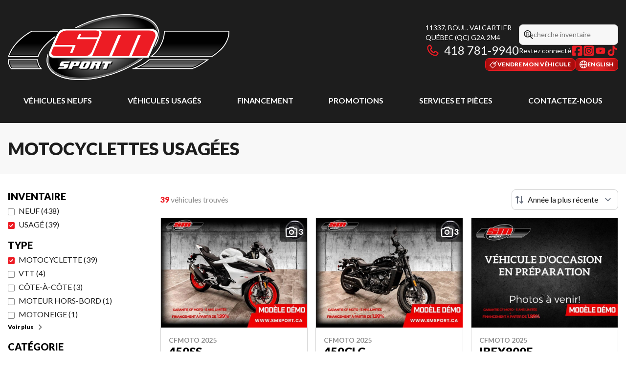

--- FILE ---
content_type: text/html
request_url: https://smsport.ca/fr/usage/motocyclette/
body_size: 46010
content:
<!DOCTYPE html><!--bL0cObkmC3BGxjsAFdBl2--><html lang="fr-CA" class=""><head><meta charSet="utf-8"/><link rel="preconnect" href="/" crossorigin=""/><meta name="viewport" content="width=device-width, initial-scale=1"/><link rel="preload" as="image" imageSrcSet="https://cdn.powergo.ca/media/inventory/2025/50/67abe381c2684cb29eee466e04a62163_504904dc0b9b4e9b94b9f3cc85b4b025_800/2025-cfmoto-450ss-0.webp 768w, https://cdn.powergo.ca/media/inventory/2025/50/67abe381c2684cb29eee466e04a62163_504904dc0b9b4e9b94b9f3cc85b4b025_1000/2025-cfmoto-450ss-0.webp 1280w, https://cdn.powergo.ca/media/inventory/2025/50/67abe381c2684cb29eee466e04a62163_504904dc0b9b4e9b94b9f3cc85b4b025_1000/2025-cfmoto-450ss-0.webp 1536w, https://cdn.powergo.ca/media/inventory/2025/50/67abe381c2684cb29eee466e04a62163_504904dc0b9b4e9b94b9f3cc85b4b025_1000/2025-cfmoto-450ss-0.webp 1920w" imageSizes="(min-width: 800px) 800px, 100vw"/><link rel="preload" as="image" imageSrcSet="https://cdn.powergo.ca/media/inventory/2025/50/448bf86a660d4402b7eb4aa61e5055f4_504904dc0b9b4e9b94b9f3cc85b4b025_800/2025-cfmoto-450clc-0.webp 768w, https://cdn.powergo.ca/media/inventory/2025/50/448bf86a660d4402b7eb4aa61e5055f4_504904dc0b9b4e9b94b9f3cc85b4b025_1000/2025-cfmoto-450clc-0.webp 1280w, https://cdn.powergo.ca/media/inventory/2025/50/448bf86a660d4402b7eb4aa61e5055f4_504904dc0b9b4e9b94b9f3cc85b4b025_1000/2025-cfmoto-450clc-0.webp 1536w, https://cdn.powergo.ca/media/inventory/2025/50/448bf86a660d4402b7eb4aa61e5055f4_504904dc0b9b4e9b94b9f3cc85b4b025_1000/2025-cfmoto-450clc-0.webp 1920w" imageSizes="(min-width: 800px) 800px, 100vw"/><link rel="preload" as="image" imageSrcSet="https://cdn.powergo.ca/media/inventory/2025/50/77f085434d3a41ed96ca6718cde44d16_504904dc0b9b4e9b94b9f3cc85b4b025_800/2025-cfmoto-ibex800e-0.webp 768w, https://cdn.powergo.ca/media/inventory/2025/50/77f085434d3a41ed96ca6718cde44d16_504904dc0b9b4e9b94b9f3cc85b4b025_1000/2025-cfmoto-ibex800e-0.webp 1280w, https://cdn.powergo.ca/media/inventory/2025/50/77f085434d3a41ed96ca6718cde44d16_504904dc0b9b4e9b94b9f3cc85b4b025_1000/2025-cfmoto-ibex800e-0.webp 1536w, https://cdn.powergo.ca/media/inventory/2025/50/77f085434d3a41ed96ca6718cde44d16_504904dc0b9b4e9b94b9f3cc85b4b025_1000/2025-cfmoto-ibex800e-0.webp 1920w" imageSizes="(min-width: 800px) 800px, 100vw"/><link rel="stylesheet" href="/_next/static/chunks/6d6fd563c8569deb.css" data-precedence="next"/><link rel="stylesheet" href="/_next/static/chunks/edcd45731ea072e8.css" data-precedence="next"/><link rel="stylesheet" href="/_next/static/chunks/387190feec5ac950.css" data-precedence="next"/><link rel="stylesheet" href="/_next/static/chunks/316979672208f88e.css" data-precedence="next"/><link rel="stylesheet" href="/_next/static/chunks/dcd7680ac9e10f97.css" data-precedence="next"/><link rel="preload" as="script" fetchPriority="low" href="/_next/static/chunks/3cff016b19a2035e.js"/><script src="/_next/static/chunks/8fe84898b697f1b2.js" async=""></script><script src="/_next/static/chunks/0e4889d356df2fcb.js" async=""></script><script src="/_next/static/chunks/ca3903e0189f857d.js" async=""></script><script src="/_next/static/chunks/turbopack-a25eb058b178031f.js" async=""></script><script src="/_next/static/chunks/ff1a16fafef87110.js" async=""></script><script src="/_next/static/chunks/7dd66bdf8a7e5707.js" async=""></script><script src="/_next/static/chunks/05c08c33f311058e.js" async=""></script><script src="/_next/static/chunks/578172bc0add394d.js" async=""></script><script src="/_next/static/chunks/49f5aa87b9660e7e.js" async=""></script><script src="/_next/static/chunks/0663006b7dc3ba62.js" async=""></script><script src="/_next/static/chunks/0b8cb88edced207e.js" async=""></script><script src="/_next/static/chunks/e98e6f817134bbc1.js" async=""></script><script src="/_next/static/chunks/cbf7407ac023231c.js" async=""></script><script src="/_next/static/chunks/2eebe7259256e720.js" async=""></script><script src="/_next/static/chunks/aed3838878c4ab92.js" async=""></script><link rel="preload" href="/pg-utility.js" as="script"/><meta property="og:price:currency" content="CAD"/><title>Motocyclettes usagées à Québec | SM Sport</title><meta name="description" content="Parcourez nos options de motocyclettes usagées de qualité chez SM Sport à Québec. Découvrez notre inventaire !"/><link rel="manifest" href="/manifest.webmanifest"/><link rel="canonical" href="https://smsport.ca/fr/usage/motocyclette/"/><link rel="alternate" hrefLang="fr-CA" href="https://smsport.ca/fr/usage/motocyclette/"/><link rel="alternate" hrefLang="en-CA" href="https://smsport.ca/en/used/motorcycle/"/><meta property="og:title" content="Motocyclettes usagées à Québec | SM Sport"/><meta property="og:description" content="Parcourez nos options de motocyclettes usagées de qualité chez SM Sport à Québec. Découvrez notre inventaire !"/><meta property="og:url" content="https://smsport.ca/fr/usage/motocyclette/"/><meta property="og:locale" content="fr_CA"/><meta property="og:type" content="website"/><meta name="twitter:card" content="summary"/><meta name="twitter:title" content="Motocyclettes usagées à Québec | SM Sport"/><meta name="twitter:description" content="Parcourez nos options de motocyclettes usagées de qualité chez SM Sport à Québec. Découvrez notre inventaire !"/><link rel="icon" href="/favicon.ico?favicon.c0ab5ba8.ico" sizes="256x256" type="image/x-icon"/><link rel="icon" href="/icon.svg?icon.77b8eb9c.svg" sizes="any" type="image/svg+xml"/><link rel="icon" href="/icon1.png?icon1.33815555.png" sizes="192x192" type="image/png"/><link rel="icon" href="/icon2.png?icon2.70bc48a9.png" sizes="512x512" type="image/png"/><link rel="apple-touch-icon" href="/apple-icon.png?apple-icon.31f49e23.png" sizes="180x180" type="image/png"/><script src="/_next/static/chunks/a6dad97d9634a72d.js" noModule=""></script></head><body><div hidden=""><!--$--><!--/$--></div><script type="application/ld+json">{"@context":"https://schema.org","@graph":[{"@type":"WebSite","@id":"https://smsport.ca/fr/#website","url":"https://smsport.ca/fr/","name":"SM Sport"},{"@type":"WebPage","@id":"https://smsport.ca/fr/usage/motocyclette/#webpage","url":"https://smsport.ca/fr/usage/motocyclette/","inLanguage":"fr-CA","name":"Motocyclettes usagées à Québec | SM Sport","isPartOf":{"@id":"https://smsport.ca/fr/#website"},"datePublished":"2026-01-25T01:03:18.105Z","dateModified":"2026-01-25T01:03:18.105Z"}]}</script><script type="application/ld+json">{"@context":"https://schema.org","@graph":[{"@type":"LocalBusiness","@id":"https://smsport.ca/fr/#localbusiness","name":"SM Sport","image":"https://cdn.powergo.ca/media/logo/sm_sport/sm_sport_logo_smsport_clean.svg","description":"SM Sport","url":"https://smsport.ca/fr/","sameAs":["https://www.facebook.com/smsport","https://www.instagram.com/smsportquebec/","https://www.youtube.com/channel/UCclKMnWsluibR6QJYr_sXeQ","https://www.tiktok.com/@smsportquebec"],"telephone":"+14187819940","address":{"@type":"PostalAddress","streetAddress":"11337, boul. Valcartier","addressLocality":"Québec","addressRegion":"Québec","postalCode":"G2A 2M4","addressCountry":"CA"},"contactPoint":[{"@type":"ContactPoint","telephone":"+14187819940","contactType":"Téléphone"}],"department":[{"@type":"LocalBusiness","name":"SM Sport - Ventes et pièces","image":"https://cdn.powergo.ca/media/logo/sm_sport/sm_sport_logo_smsport_clean.svg","telephone":"+14187819940","address":{"@type":"PostalAddress","streetAddress":"11337, boul. Valcartier","addressLocality":"Québec","addressRegion":"Québec","postalCode":"G2A 2M4","addressCountry":"CA"},"openingHoursSpecification":[{"@type":"OpeningHoursSpecification","dayOfWeek":"https://schema.org/Monday","opens":"08:30","closes":"17:30"},{"@type":"OpeningHoursSpecification","dayOfWeek":"https://schema.org/Tuesday","opens":"08:30","closes":"17:30"},{"@type":"OpeningHoursSpecification","dayOfWeek":"https://schema.org/Wednesday","opens":"08:30","closes":"17:30"},{"@type":"OpeningHoursSpecification","dayOfWeek":"https://schema.org/Thursday","opens":"08:30","closes":"19:00"},{"@type":"OpeningHoursSpecification","dayOfWeek":"https://schema.org/Friday","opens":"08:30","closes":"17:30"},{"@type":"OpeningHoursSpecification","dayOfWeek":"https://schema.org/Saturday","opens":"00:00","closes":"00:00"},{"@type":"OpeningHoursSpecification","dayOfWeek":"https://schema.org/Sunday","opens":"00:00","closes":"00:00"}]},{"@type":"LocalBusiness","name":"SM Sport - Service","image":"https://cdn.powergo.ca/media/logo/sm_sport/sm_sport_logo_smsport_clean.svg","telephone":null,"address":{"@type":"PostalAddress","streetAddress":"11337, boul. Valcartier","addressLocality":"Québec","addressRegion":"Québec","postalCode":"G2A 2M4","addressCountry":"CA"},"openingHoursSpecification":[{"@type":"OpeningHoursSpecification","dayOfWeek":"https://schema.org/Monday","opens":"08:30","closes":"17:30"},{"@type":"OpeningHoursSpecification","dayOfWeek":"https://schema.org/Tuesday","opens":"08:30","closes":"17:30"},{"@type":"OpeningHoursSpecification","dayOfWeek":"https://schema.org/Wednesday","opens":"08:30","closes":"17:30"},{"@type":"OpeningHoursSpecification","dayOfWeek":"https://schema.org/Thursday","opens":"08:30","closes":"17:30"},{"@type":"OpeningHoursSpecification","dayOfWeek":"https://schema.org/Friday","opens":"08:30","closes":"17:30"},{"@type":"OpeningHoursSpecification","dayOfWeek":"https://schema.org/Saturday","opens":"00:00","closes":"00:00"},{"@type":"OpeningHoursSpecification","dayOfWeek":"https://schema.org/Sunday","opens":"00:00","closes":"00:00"}]}]}]}</script><div id="tagging" data-tagging-wrapper="true"><header class="relative z-[999999990] md:z-auto"><div class="pg-header pg-header-desktop relative z-40 hidden w-full flex-col items-center justify-center gap-2.5 py-4 md:z-50 md:inline-flex bg-layout"><div class="container inline-flex h-40 items-center justify-between gap-5 self-stretch px-4"><a aria-label="SM Sport" class="pg-logo" href="/fr/"><div class="contents"><svg class="h-[135px] max-w-[300px] lg:max-w-[500px]"  data-name="Layer 2" xmlns="http://www.w3.org/2000/svg" xmlns:xlink="http://www.w3.org/1999/xlink" viewBox="0 0 522.082 155.706"><defs><linearGradient id="svg-stsw5m1gj-a" x1="64.298" y1="97.847" x2="64.298" y2="42.253" gradientUnits="userSpaceOnUse"><stop offset="0" stop-color="#333"/><stop offset=".532" stop-color="#010101"/></linearGradient><linearGradient id="svg-stsw5m1gj-b" x1="38.846" y1="127.165" x2="38.846" y2="109.872" gradientUnits="userSpaceOnUse"><stop offset="0" stop-color="#999"/><stop offset=".622" stop-color="#4f4f4f"/></linearGradient><linearGradient id="svg-stsw5m1gj-d" x1="431.554" y1="97.481" x2="431.554" xlink:href="#svg-stsw5m1gj-a"/><linearGradient id="svg-stsw5m1gj-e" x1="385.574" y1="126.786" x2="385.574" xlink:href="#svg-stsw5m1gj-b"/><radialGradient id="svg-stsw5m1gj-c" cx="225.432" cy="80.797" fx="225.432" fy="80.797" r="131.084" gradientTransform="matrix(.92533 -.37916 .26123 .63752 -4.274 114.763)" gradientUnits="userSpaceOnUse"><stop offset="0" stop-color="#c4c4c4"/><stop offset=".872" stop-color="#010101"/></radialGradient></defs><g data-name="Layer 2"><path d="M168.957 155.706c-18.966 0-35.785-2.927-48.64-8.463-14.123-6.082-23.555-15.346-27.276-26.788-3.063-9.427-2.197-19.684 2.573-30.488 4.344-9.838 11.781-19.76 22.106-29.491 20.673-19.486 50.953-36.358 85.263-47.507C229.082 4.484 255.438 0 279.202 0c18.966 0 35.786 2.927 48.637 8.463 14.121 6.083 23.551 15.348 27.268 26.793 3.065 9.42 2.202 19.676-2.565 30.48-4.342 9.837-11.779 19.76-22.102 29.49-20.674 19.488-50.954 36.36-85.263 47.511-26.101 8.485-52.458 12.97-76.22 12.97M279.202 2.271c-23.529 0-49.642 4.447-75.517 12.858-33.997 11.048-63.974 27.74-84.407 46.999-10.103 9.522-17.366 19.197-21.586 28.757-4.538 10.276-5.376 19.989-2.491 28.868 3.513 10.803 12.509 19.588 26.014 25.404 12.574 5.415 29.082 8.278 47.742 8.278 23.527 0 49.64-4.447 75.518-12.858 33.997-11.049 63.973-27.741 84.406-47.003 10.102-9.522 17.364-19.197 21.582-28.756 4.536-10.276 5.371-19.987 2.484-28.86-3.51-10.806-12.502-19.592-26.006-25.41-12.57-5.414-29.08-8.277-47.74-8.277M72.095 100.913h-72l1.603-4.167C9.216 77.2 23.523 62.681 34.2 53.942c11.489-9.401 21.195-14.239 21.603-14.44l.642-.315h78.882l-9.742 5.71c-.106.063-10.938 6.468-22.747 16.28-10.826 8.998-24.823 22.84-30.026 37.684zm8.924 29.318H8.021l-.918-1.084C6.812 128.803 0 120.615 0 109.872v-3.066h71.499v3.066c0 8.328 5.465 15.307 5.52 15.377zm401.173-29.684h-147.05l7.071-5.49c10.686-8.293 25.489-31.258 25.489-52.804v-3.066h154.38v3.066c0 10.76-3.6 21.09-11.326 32.512-8.91 13.181-27.043 24.813-27.81 25.301zm-49.62 29.306h-141.76l14.567-5.909c.081-.032 8.2-3.353 16.468-8.756 4.616-2.999 9.6-7.532 9.649-7.577l.881-.805h141.847l-7.83 5.566c-.956.678-9.559 6.74-17.544 11.083-7.823 4.5-15.624 6.253-15.953 6.325z" style="fill:#fff"/><path d="M204.808 18.585C274.085-3.935 338.856 4.34 349.49 37.08c10.647 32.724-36.871 77.53-106.138 100.04-69.268 22.517-134.048 14.25-144.695-18.492-10.635-32.733 36.887-77.534 106.151-100.043" style="fill:url(#svg-stsw5m1gj-c)"/><path d="M4.56 97.847h65.36c10.531-30.052 54.116-55.594 54.116-55.594H57.16s-38.512 18.97-52.6 55.594" style="fill:url(#svg-stsw5m1gj-a)"/><path d="M3.066 109.872c0 9.766 6.377 17.293 6.377 17.293h65.182s-6.192-7.714-6.192-17.293z" style="fill:url(#svg-stsw5m1gj-b)"/><path d="M370.768 42.253c0 21.408-14.561 45.825-26.674 55.228h137.204s18.278-11.653 26.92-24.435c7.407-10.95 10.797-20.655 10.797-30.793z" style="fill:url(#svg-stsw5m1gj-d)"/><path d="M323.525 117.756c-8.646 5.65-16.994 9.03-16.994 9.03h125.704s7.621-1.69 15.13-6.014c8.146-4.428 17.252-10.9 17.252-10.9h-131.05s-5.118 4.684-10.042 7.884" style="fill:url(#svg-stsw5m1gj-e)"/><path d="M70.603 98.81H3.157l.504-1.309c14.061-36.553 52.685-55.92 53.073-56.112l.202-.099h70.647l-3.06 1.794c-.433.254-43.402 25.713-53.694 55.081zM5.976 96.884h63.266c5.68-15.482 19.987-29.64 31.07-38.845 8.405-6.98 16.263-12.232 20.335-14.823H57.391c-2.938 1.51-37.756 19.994-51.415 53.668m68.649 31.244H8.996l-.288-.34c-.27-.32-6.604-7.912-6.604-17.916v-.963h67.292v.963c0 9.112 5.92 16.616 5.98 16.69l1.253 1.566zm-64.717-1.926h62.847c-1.758-2.664-4.985-8.446-5.266-15.367H4.051c.345 7.703 4.717 13.88 5.857 15.367m471.671-27.759H341.282l2.22-1.723c12.703-9.86 26.303-34.099 26.303-54.467v-.963h150.173v.963c0 10.32-3.483 20.275-10.963 31.333-8.654 12.8-26.447 24.226-27.2 24.707zm-134.824-1.925h134.257c2.146-1.404 18.502-12.318 26.407-24.011 7.019-10.377 10.41-19.713 10.623-29.291h-146.32c-.396 19.618-12.742 42.449-24.967 53.302m85.585 31.231H301.59l4.58-1.855c.081-.034 8.367-3.415 16.829-8.945 4.8-3.119 9.868-7.741 9.918-7.788l.277-.252h134.44l-2.46 1.748c-.09.065-9.247 6.556-17.35 10.96-7.529 4.338-15.064 6.04-15.381 6.11zm-121.316-1.926h121.1c.91-.215 7.93-1.952 14.76-5.886 5.447-2.961 11.375-6.874 14.648-9.102H333.939c-1.147 1.03-5.553 4.91-9.89 7.728-4.898 3.2-9.74 5.696-13.025 7.26" style="fill:#010101"/><path d="M279.201 5.905c36.342 0 63.701 10.892 70.29 31.175 10.646 32.724-36.872 77.53-106.14 100.04-26.36 8.57-52.07 12.68-74.394 12.68-36.339 0-63.705-10.89-70.3-31.172-10.635-32.733 36.887-77.534 106.151-100.043 26.36-8.569 52.073-12.679 74.393-12.68m.006-3.634v3.634l-.002-3.634c-23.533.001-49.646 4.447-75.52 12.858-33.997 11.048-63.973 27.74-84.407 46.999-21.129 19.915-29.68 40.38-24.078 57.623 3.514 10.805 12.51 19.59 26.015 25.406 12.573 5.415 29.082 8.277 47.742 8.277 23.528 0 49.642-4.446 75.518-12.857 33.998-11.05 63.974-27.742 84.407-47.003 21.127-19.916 29.673-40.378 24.064-57.618-3.509-10.803-12.5-19.59-26.003-25.407-12.57-5.415-29.076-8.278-47.736-8.278" style="fill:#666"/><path d="M107.479 103.844c-8.356 0-14.432-6.07-10.254-16.307 6.164-15.136 14.041-32.262 18.21-40.227 4.18-7.975 7.973-13.805 26.19-13.805h193.892c12.14 0 23.904 7.357 17.447 22.91-8.476 20.437-20.48 47.429-20.48 47.429z" style="fill:#fff"/><path d="M107.479 103.844c-8.356 0-14.432-6.07-10.254-16.307 6.164-15.136 14.041-32.262 18.21-40.227 4.18-7.975 7.973-13.805 26.19-13.805h193.892c12.14 0 23.904 7.357 17.447 22.91-8.476 20.437-20.48 47.429-20.48 47.429z" style="fill:none;stroke:#1d1d1b;stroke-width:1.92613px"/><path d="M152.575 76.816h-44.23s-2.97 6.139-4.779 10.98c-2.534 6.763-.29 11.273 11.265 11.273h64.248c7.32 0 14.636-.839 19.72-12.108 5.059-11.277 11.834-27.904 11.834-27.904h-48.187l5.352-12.11h5.36l-3.665 7.895h43.39s1.131-3.108 1.984-5.917c.831-2.83 3.938-10.43-9.403-10.43h-67.245c-6.209 0-15.22 3.94-18.595 12.407-3.16 7.866-9.116 21.68-9.116 21.68h49.415l-7.898 19.445h-5.646z" style="fill:#ed1c24"/><path d="M198.8 99.069s18.427-43.649 21.418-51.005c3.097-7.602-3.1-9.57-3.1-9.57H332.92c11.562 0 18.567 6.27 13.145 18.868a34868 34868 0 0 1-17.942 41.707h-36.046L313.2 49.625h-6.765l-20.84 49.444h-40.306l21.407-49.444h-7.026l-21.147 49.444z" style="fill:#ed1c24"/><path d="M133.679 113.716c-3.067 0-5.54.298-6.305 1.912-.718 1.51-1.999 3.806-2.925 5.869-.787 1.728-.303 4.09 2.618 4.09h7.846l-.46 1.176c-.308.876-1.38 1.175-2.006 1.175h-7.54c-2.304 0-2.153-1.03-2.153-1.03.155-.726-1.99 4.111-1.99 4.111h15.54c2.308 0 5.075-.155 6.154-2.342l2.458-5.43c1.233-2.198-.606-3.236-2.007-3.236h-9.835l.303-.874c.302-1.17 2.62-1.015 3.54-1.015h7.687c1.088 0 1.703.583 1.703.583l2.306-4.99zm100.878 17.303h-8.453l5.307-12.342h-4.227c-2.159 0-3.08.757-3.08.757l2.615-5.718h20.62l-2.612 5.718s-.303-.585-2.004-.585h-3.224zm-62.731-14.233-2.615 6.018c-.83 1.685-1.546 2.356-3.546 2.356h-10.007l-2.461 5.859h-8.454s5.69-13.641 6.607-15.391c.938-1.763-.297-1.912-.297-1.912h17.529c2.777 0 4.008 1.023 3.244 3.07m-10.306 4.71 1.832-4.262h-4.293l-1.854 4.263zm60.291-4.71-2.61 6.018c-.821 1.685-1.387 2.356-2.929 2.356l1.387 5.859h-7.233l-1.234-7.484h-2.62l-3.383 7.484h-8.466s5.693-13.642 6.61-15.391c.942-1.763-.297-1.912-.297-1.912h17.54c2.773 0 4.002 1.023 3.235 3.07m-10.01 3.822 1.55-3.374h-4.311l-1.533 3.374zm-32.815 7.175 4.77-10.55h4.309l-4.77 10.55zm2.16-14.067c-2.32 0-4.462.447-5.859 3.23l-4.465 10.11c-.768 1.621-.457 3.963 3.238 3.963h12.626c1.684 0 3.989-.736 5.077-2.932 1.08-2.207 4.452-9.677 5.067-11.141.632-1.473-.615-3.23-3.538-3.23z" style="fill:#010101"/><path d="M131.5 111.55c-3.064 0-5.538.288-6.311 1.894-.705 1.525-1.993 3.817-2.914 5.873-.78 1.748-.306 4.093 2.616 4.093h7.853l-.464 1.184c-.304.885-1.392 1.172-2.006 1.172h-7.548c-2.308 0-2.135-1.028-2.135-1.028.136-.74-2.014 4.111-2.014 4.111h15.544c2.307 0 5.084-.156 6.16-2.356l2.465-5.416c1.224-2.203-.613-3.23-1.99-3.23h-9.868l.315-.874c.297-1.184 2.627-1.026 3.547-1.026h7.689c1.078 0 1.69.581 1.69.581l2.308-4.978zm100.883 17.3h-8.463l5.317-12.341H225c-2.149 0-3.075.751-3.075.751l2.626-5.71h20.614l-2.62 5.71s-.297-.587-2-.587h-3.231zm-62.727-14.235-2.619 6.03c-.82 1.669-1.537 2.334-3.537 2.334h-10.004l-2.474 5.87h-8.464s5.696-13.646 6.62-15.405c.932-1.756-.305-1.894-.305-1.894h17.535c2.79 0 4.01 1.02 3.249 3.065m-10.32 4.702 1.84-4.247h-4.296l-1.846 4.247zm60.293-4.702-2.604 6.03c-.826 1.669-1.387 2.334-2.93 2.334l1.39 5.87h-7.24l-1.231-7.478h-2.612l-3.385 7.478h-8.465s5.677-13.646 6.612-15.405c.922-1.756-.306-1.894-.306-1.894h17.548c2.765 0 4.002 1.02 3.224 3.065m-9.993 3.822 1.528-3.367h-4.3l-1.535 3.367zm-32.822 7.175 4.77-10.542h4.306l-4.766 10.542zm2.158-14.062c-2.313 0-4.476.439-5.863 3.222l-4.466 10.115c-.753 1.606-.447 3.962 3.247 3.962h12.62c1.694 0 3.997-.732 5.083-2.926 1.06-2.212 4.46-9.688 5.067-11.152.617-1.468-.607-3.221-3.543-3.221z" style="fill:#fff"/></g></svg></div></a><div class="pg-toolbar inline-flex flex-col items-end justify-center gap-4"><div class="inline-flex w-full items-center justify-between gap-2 text-xs lg:gap-6 lg:text-sm"><div class="pg-header-address w-44 text-white lg:w-auto"><a target="_blank" rel="noopener" class="pg-dealer-address uppercase hover:text-primary" data-tagging="directions" href="https://www.google.com/maps/dir//SM+Sport,+11337+Bd+Valcartier,+Qu%C3%A9bec+City,+Quebec+G2A+2M4/@46.8542988,-71.3705878,14.81z/data=!4m8!4m7!1m0!1m5!1m1!1s0x4cb89887817858e7:0xafc558c56508a4ec!2m2!1d">11337, boul. Valcartier<br/>Québec<!-- --> <!-- -->(QC)<!-- --> <!-- -->G2A 2M4<br/></a><a class="pg-dealer-phone text-lg hover:text-primary lg:text-2xl" data-tagging="phone" data-tagging-value="general" href="tel:+14187819940"><svg viewBox="0 0 512 512" xmlns="http://www.w3.org/2000/svg" role="img" aria-hidden="true" focusable="false" data-prefix="far" data-icon="phone" class="svg-inline--fa fa-phone mr-2 text-primary"><path fill="currentColor" d="M112.8 10.9c27.3-9.1 57 3.9 68.9 30l39.7 87.3c10.6 23.4 4 51-16 67.1l-24.2 19.3c25.5 50 65.5 91.4 114.4 118.8l21.2-26.6c16.1-20.1 43.7-26.7 67.1-16l87.3 39.7c26.2 11.9 39.1 41.6 30 68.9-20.7 62.3-83.7 116.2-160.9 102.6-173.7-30.6-299.6-156.5-330.2-330.2-13.6-77.2 40.4-140.1 102.6-160.9zm25.2 49.9c-1.7-3.8-6-5.7-10-4.4-45.2 15.1-79.1 58.6-70.5 107 27.1 153.8 137.4 264.2 291.2 291.3 48.4 8.5 91.9-25.3 107-70.5 1.3-4-.6-8.3-4.4-10L364 334.4c-3.4-1.5-7.4-.6-9.7 2.3l-33.5 41.9c-7 8.7-19 11.5-29 6.7-72.5-34.4-130.5-94.3-162.4-168.2-4.3-9.9-1.4-21.5 7-28.2l38.9-31.1c2.9-2.3 3.9-6.3 2.3-9.7L137.9 60.7z"></path></svg>418 781-9940</a></div><div class="pg-header-toolbar inline-flex flex-col items-start justify-center gap-2"><form class="pg-header-search relative w-full text-sm"><svg viewBox="0 0 512 512" xmlns="http://www.w3.org/2000/svg" role="img" aria-hidden="true" focusable="false" data-prefix="far" data-icon="magnifying-glass" class="svg-inline--fa fa-magnifying-glass absolute left-2 top-3 text-lg"><path fill="currentColor" d="M368 208a160 160 0 1 0 -320 0 160 160 0 1 0 320 0zM337.1 371.1C301.7 399.2 256.8 416 208 416 93.1 416 0 322.9 0 208S93.1 0 208 0 416 93.1 416 208c0 48.8-16.8 93.7-44.9 129.1L505 471c9.4 9.4 9.4 24.6 0 33.9s-24.6 9.4-33.9 0L337.1 371.1z"></path></svg><input type="text" class="form-input !py-2.5 !ps-8" placeholder="Recherche inventaire" value=""/></form><div class="pg-dealer-socials inline-flex items-center justify-start gap-2 text-white"><span class="">Restez connecté</span><a target="_blank" rel="noopener" aria-label="Facebook" href="https://www.facebook.com/smsport"><div class="contents"><svg class="size-6 fill-primary"  xmlns="http://www.w3.org/2000/svg" viewBox="0 0 448 512"><!--!Font Awesome Free 6.7.1 by @fontawesome - https://fontawesome.com License - https://fontawesome.com/license/free Copyright 2024 Fonticons, Inc.--><path d="M64 32C28.7 32 0 60.7 0 96V416c0 35.3 28.7 64 64 64h98.2V334.2H109.4V256h52.8V222.3c0-87.1 39.4-127.5 125-127.5c16.2 0 44.2 3.2 55.7 6.4V172c-6-.6-16.5-1-29.6-1c-42 0-58.2 15.9-58.2 57.2V256h83.6l-14.4 78.2H255V480H384c35.3 0 64-28.7 64-64V96c0-35.3-28.7-64-64-64H64z"/></svg></div></a><a target="_blank" rel="noopener" aria-label="Instagram" href="https://www.instagram.com/smsportquebec/"><div class="contents"><svg class="size-6 fill-primary"  xmlns="http://www.w3.org/2000/svg" viewBox="0 0 448 512"><!--!Font Awesome Free 6.7.1 by @fontawesome - https://fontawesome.com License - https://fontawesome.com/license/free Copyright 2024 Fonticons, Inc.--><path d="M194.4 211.7a53.3 53.3 0 1 0 59.3 88.7 53.3 53.3 0 1 0 -59.3-88.7zm142.3-68.4c-5.2-5.2-11.5-9.3-18.4-12c-18.1-7.1-57.6-6.8-83.1-6.5c-4.1 0-7.9 .1-11.2 .1c-3.3 0-7.2 0-11.4-.1c-25.5-.3-64.8-.7-82.9 6.5c-6.9 2.7-13.1 6.8-18.4 12s-9.3 11.5-12 18.4c-7.1 18.1-6.7 57.7-6.5 83.2c0 4.1 .1 7.9 .1 11.1s0 7-.1 11.1c-.2 25.5-.6 65.1 6.5 83.2c2.7 6.9 6.8 13.1 12 18.4s11.5 9.3 18.4 12c18.1 7.1 57.6 6.8 83.1 6.5c4.1 0 7.9-.1 11.2-.1c3.3 0 7.2 0 11.4 .1c25.5 .3 64.8 .7 82.9-6.5c6.9-2.7 13.1-6.8 18.4-12s9.3-11.5 12-18.4c7.2-18 6.8-57.4 6.5-83c0-4.2-.1-8.1-.1-11.4s0-7.1 .1-11.4c.3-25.5 .7-64.9-6.5-83l0 0c-2.7-6.9-6.8-13.1-12-18.4zm-67.1 44.5A82 82 0 1 1 178.4 324.2a82 82 0 1 1 91.1-136.4zm29.2-1.3c-3.1-2.1-5.6-5.1-7.1-8.6s-1.8-7.3-1.1-11.1s2.6-7.1 5.2-9.8s6.1-4.5 9.8-5.2s7.6-.4 11.1 1.1s6.5 3.9 8.6 7s3.2 6.8 3.2 10.6c0 2.5-.5 5-1.4 7.3s-2.4 4.4-4.1 6.2s-3.9 3.2-6.2 4.2s-4.8 1.5-7.3 1.5l0 0c-3.8 0-7.5-1.1-10.6-3.2zM448 96c0-35.3-28.7-64-64-64H64C28.7 32 0 60.7 0 96V416c0 35.3 28.7 64 64 64H384c35.3 0 64-28.7 64-64V96zM357 389c-18.7 18.7-41.4 24.6-67 25.9c-26.4 1.5-105.6 1.5-132 0c-25.6-1.3-48.3-7.2-67-25.9s-24.6-41.4-25.8-67c-1.5-26.4-1.5-105.6 0-132c1.3-25.6 7.1-48.3 25.8-67s41.5-24.6 67-25.8c26.4-1.5 105.6-1.5 132 0c25.6 1.3 48.3 7.1 67 25.8s24.6 41.4 25.8 67c1.5 26.3 1.5 105.4 0 131.9c-1.3 25.6-7.1 48.3-25.8 67z"/></svg></div></a><a target="_blank" rel="noopener" aria-label="YouTube" href="https://www.youtube.com/channel/UCclKMnWsluibR6QJYr_sXeQ"><div class="contents"><svg class="size-6 fill-primary"  xmlns="http://www.w3.org/2000/svg" viewBox="0 0 24 24"><path d="M20.867 7.533q.169.643.254 1.76t.118 1.928V12q0 3.046-.372 4.501-.338 1.253-1.658 1.625-.643.17-2.437.253-1.794.086-3.283.119H12q-5.787 0-7.209-.372-1.32-.372-1.658-1.625-.17-.642-.254-1.777a61 61 0 0 1-.118-1.912V12q0-3.012.372-4.467.17-.609.61-1.05a2.35 2.35 0 0 1 1.048-.609q.643-.168 2.437-.254 1.794-.084 3.283-.118H12q5.786 0 7.208.372.608.17 1.049.61t.609 1.049m-10.762 7.242L14.945 12l-4.84-2.741z"/></svg></div></a><a target="_blank" rel="noopener" aria-label="TikTok" href="https://www.tiktok.com/@smsportquebec"><div class="contents"><svg class="size-6 fill-primary"  xmlns="http://www.w3.org/2000/svg" viewBox="0 0 24 24"><path d="M21.3 10.1c-1.9 0-3.5-.5-5.1-1.6v7.4c0 1.9-.7 3.5-2 4.8s-2.9 2-4.8 2-3.5-.7-4.8-2-2-2.9-2-4.8.7-3.5 2-4.8 2.9-2 4.8-2h.9v3.7c-.3 0-.6-.1-.9-.1-.9 0-1.6.3-2.2.9s-.9 1.3-.9 2.2.3 1.6.9 2.2 1.3.9 2.2.9 1.6-.3 2.2-.9.9-1.3.9-2.2V1.4h3.7v.9c.3 1.4 1 2.5 2.2 3.3.8.6 1.8.8 2.8.8v3.7Z"/></svg></div></a></div></div></div><div class="pg-toolbar-buttons inline-flex items-center justify-end gap-2 self-stretch"><a class="btn-primary-sm" href="/fr/vendre-mon-vehicule/"><div class="contents"><svg width="24" height="24" viewBox="0 0 24 24" xmlns="http://www.w3.org/2000/svg"><path d="M16.026 11.63a2.57 2.57 0 0 0 .757-1.828c0-.69-.269-1.34-.757-1.828a2.57 2.57 0 0 0-1.828-.757c-.69 0-1.34.269-1.828.757a2.57 2.57 0 0 0-.757 1.828c0 .69.269 1.34.757 1.828a2.57 2.57 0 0 0 1.828.757c.69 0 1.34-.269 1.828-.757m-2.561-2.56a1.035 1.035 0 0 1 1.466 0 1.04 1.04 0 0 1 0 1.465 1.038 1.038 0 0 1-1.466-1.466"/><path d="M23.773.227a.774.774 0 0 0-1.095 0l-4.645 4.645-6.99-1.294a.77.77 0 0 0-.688.214L.226 13.92a.774.774 0 0 0 0 1.094l8.759 8.76a.77.77 0 0 0 1.094 0l2.08-2.08a.774.774 0 1 0-1.094-1.095L9.533 22.13l-7.664-7.664 9.292-9.292 6.467 1.197 1.197 6.467-5.824 5.824a.774.774 0 1 0 1.095 1.095l6.112-6.112c.18-.18.26-.438.214-.689l-1.294-6.99 4.645-4.645a.774.774 0 0 0 0-1.095"/></svg></div><span>Vendre mon véhicule</span></a><a href="/en/used/motorcycle/" class="btn-primary-sm"><svg viewBox="0 0 512 512" xmlns="http://www.w3.org/2000/svg" role="img" aria-hidden="true" focusable="false" data-prefix="far" data-icon="globe" class="svg-inline--fa fa-globe"><path fill="currentColor" d="M303.2 413c-21.5 43.7-41.4 51-47.2 51s-25.7-7.3-47.2-51c-17-34.5-29.2-81.6-32.1-133l158.6 0c-3 51.5-15.2 98.6-32.1 133zm32.1-181l-158.6 0c3-51.5 15.2-98.6 32.1-133 21.5-43.7 41.4-51 47.2-51s25.7 7.3 47.2 51c17 34.5 29.2 81.6 32.1 133zm48.1 48l79.2 0c-8.6 74.6-56.7 137.3-122.8 166.4 24-42.8 40.3-102.4 43.6-166.4zm79.2-48l-79.2 0c-3.3-64-19.6-123.6-43.6-166.4 66.1 29.2 114.2 91.8 122.8 166.4zm-334 0l-79.2 0c8.6-74.6 56.7-137.3 122.8-166.4-24 42.8-40.3 102.4-43.6 166.4zM49.4 280l79.2 0c3.3 64 19.6 123.6 43.6 166.4-66.1-29.2-114.2-91.8-122.8-166.4zM256 512a256 256 0 1 0 0-512 256 256 0 1 0 0 512z"></path></svg><span>english</span></a></div></div></div><div class="pg-menu container inline-flex flex-col items-center justify-center gap-2.5 py-2.5 text-center"><nav class="w-full"><ol class="inline-flex w-full items-start justify-between gap-4 self-stretch px-8 text-base text-white lg:gap-2"><li class="group relative py-2"><a class="font-bold uppercase transition-colors duration-200 hover:text-primary" href="/fr/inventaire-neuf/">Véhicules neufs</a><ol class="pointer-events-none invisible absolute left-1/2 top-full z-50 w-48 -translate-x-1/2 -translate-y-2 flex-col items-start justify-start divide-y divide-neutral-300 rounded-lg border bg-white px-4 py-2 text-left text-base text-main-color-300 opacity-0 transition-all duration-200 ease-in-out group-hover:pointer-events-auto group-hover:visible group-hover:translate-y-0 group-hover:opacity-100 dark:divide-primary dark:bg-black"><li class="w-full"><a class="block w-full py-2" href="/fr/inventaire-neuf/">Inventaire complet</a></li><li class="w-full"><a class="block w-full py-2" href="/fr/neuf/motocyclette/inventaire/">Motocyclettes</a></li><li class="w-full"><a class="block w-full py-2" href="/fr/neuf/velos-electriques/inventaire/">Vélos électriques</a></li><li class="w-full"><a class="block w-full py-2" href="/fr/neuf/vtt/inventaire/">VTT</a></li><li class="w-full"><a class="block w-full py-2" href="/fr/neuf/cote-a-cote/inventaire/">Côte-à-côte</a></li><li class="w-full"><a class="block w-full py-2" href="/fr/neuf/motoneige/inventaire/">Motoneiges</a></li><li class="w-full"><a class="block w-full py-2" href="/fr/neuf/motomarine/inventaire/">Motomarines</a></li><li class="w-full"><a class="block w-full py-2" href="/fr/neuf/moteur-hors-bord/inventaire/">Moteurs hors-bord</a></li><li class="w-full"><a class="block w-full py-2" href="/fr/neuf/remorque/inventaire/">Remorques</a></li><li class="w-full"><a class="block w-full py-2" href="/fr/neuf/equipement-mecanique/inventaire/">Équipement mécanique</a></li><li class="w-full"><a class="block w-full py-2" href="/fr/neuf/souffleuses/inventaire/">Souffleuses à neige</a></li><li class="w-full"><a target="_blank" rel="noopener" href="/fr/polaris-orv/" class="block w-full py-2">Véhicules hors route Polaris</a></li><li class="w-full"><a target="_blank" rel="noopener" href="/fr/motoneiges-polaris/" class="block w-full py-2">Motoneiges Polaris</a></li><li class="w-full"><a class="block w-full py-2" href="/fr/neuf/">Collection complète</a></li></ol></li><li class="group relative py-2"><a class="font-bold uppercase transition-colors duration-200 hover:text-primary" href="/fr/usage/">Véhicules usagés</a><ol class="pointer-events-none invisible absolute left-1/2 top-full z-50 w-48 -translate-x-1/2 -translate-y-2 flex-col items-start justify-start divide-y divide-neutral-300 rounded-lg border bg-white px-4 py-2 text-left text-base text-main-color-300 opacity-0 transition-all duration-200 ease-in-out group-hover:pointer-events-auto group-hover:visible group-hover:translate-y-0 group-hover:opacity-100 dark:divide-primary dark:bg-black"><li class="w-full"><a class="block w-full py-2" href="/fr/usage/">Inventaire complet</a></li><li class="w-full"><a class="block w-full py-2" href="/fr/usage/motocyclette/">Motocyclettes</a></li><li class="w-full"><a class="block w-full py-2" href="/fr/usage/vtt/">VTT</a></li><li class="w-full"><a class="block w-full py-2" href="/fr/usage/cote-a-cote/">Côte-à-côte</a></li><li class="w-full"><a class="block w-full py-2" href="/fr/usage/motoneige/">Motoneiges</a></li><li class="w-full"><a class="block w-full py-2" href="/fr/usage/moteur-hors-bord/">Moteurs hors-bord</a></li><li class="w-full"><a class="block w-full py-2" href="/fr/usage/souffleuses/">Souffleuses à neige</a></li><li class="w-full"><a class="block w-full py-2" href="/fr/financement/">Financement</a></li></ol></li><li class="group relative py-2"><a class="font-bold uppercase transition-colors duration-200 hover:text-primary" href="/fr/financement/">Financement</a></li><li class="group relative py-2"><a class="font-bold uppercase transition-colors duration-200 hover:text-primary" href="/fr/promotions/">Promotions</a></li><li class="group relative py-2"><a class="font-bold uppercase transition-colors duration-200 hover:text-primary" href="/fr/service-entretien/">Services et pièces</a><ol class="pointer-events-none invisible absolute left-1/2 top-full z-50 w-48 -translate-x-1/2 -translate-y-2 flex-col items-start justify-start divide-y divide-neutral-300 rounded-lg border bg-white px-4 py-2 text-left text-base text-main-color-300 opacity-0 transition-all duration-200 ease-in-out group-hover:pointer-events-auto group-hover:visible group-hover:translate-y-0 group-hover:opacity-100 dark:divide-primary dark:bg-black"><li class="w-full"><a class="block w-full py-2" href="/fr/service-entretien/">Entretien</a></li><li class="w-full"><a class="block w-full py-2" href="/fr/pieces/">Pièces et accessoires</a></li><li class="w-full"><a class="block w-full py-2" href="/fr/entreposage/">Entreposage</a></li><li class="w-full"><a target="_blank" rel="noopener" class="block w-full py-2" href="https://partsfinder.onlinemicrofiche.com/smsport/showmodel#googtrans(en|fr)">Commande de pièces d&#x27;origine</a></li><li class="w-full"><a target="_blank" rel="noopener" class="block w-full py-2" href="https://www.ridereadyservice.com/fr-ca/rideready/guest/?dealerid=1128301">Demander un service Polaris</a></li></ol></li><li class="group relative py-2"><a class="font-bold uppercase transition-colors duration-200 hover:text-primary" href="/fr/contact/">Contactez-nous</a><ol class="pointer-events-none invisible absolute left-1/2 top-full z-50 w-48 -translate-x-1/2 -translate-y-2 flex-col items-start justify-start divide-y divide-neutral-300 rounded-lg border bg-white px-4 py-2 text-left text-base text-main-color-300 opacity-0 transition-all duration-200 ease-in-out group-hover:pointer-events-auto group-hover:visible group-hover:translate-y-0 group-hover:opacity-100 dark:divide-primary dark:bg-black"><li class="w-full"><a class="block w-full py-2" href="/fr/contact/">Contactez-nous</a></li><li class="w-full"><a class="block w-full py-2" href="/fr/blogue/">Blogue</a></li><li class="w-full"><a class="block w-full py-2" href="/fr/equipe/">Notre équipe</a></li></ol></li></ol></nav></div></div><div class="relative z-50 md:z-40 bg-layout"><div class="pg-header pg-header-mobile z-50 inline-flex h-28 w-full flex-col items-center justify-center gap-2.5 px-8 py-2.5 md:hidden"><div class="inline-flex items-center justify-between gap-4 self-stretch py-4"><a aria-label="SM Sport" class="pg-logo" href="/fr/"><div class="contents"><svg class="h-16 max-w-full"  data-name="Layer 2" xmlns="http://www.w3.org/2000/svg" xmlns:xlink="http://www.w3.org/1999/xlink" viewBox="0 0 522.082 155.706"><defs><linearGradient id="svg-zx3w9gnrg-a" x1="64.298" y1="97.847" x2="64.298" y2="42.253" gradientUnits="userSpaceOnUse"><stop offset="0" stop-color="#333"/><stop offset=".532" stop-color="#010101"/></linearGradient><linearGradient id="svg-zx3w9gnrg-b" x1="38.846" y1="127.165" x2="38.846" y2="109.872" gradientUnits="userSpaceOnUse"><stop offset="0" stop-color="#999"/><stop offset=".622" stop-color="#4f4f4f"/></linearGradient><linearGradient id="svg-zx3w9gnrg-d" x1="431.554" y1="97.481" x2="431.554" xlink:href="#svg-zx3w9gnrg-a"/><linearGradient id="svg-zx3w9gnrg-e" x1="385.574" y1="126.786" x2="385.574" xlink:href="#svg-zx3w9gnrg-b"/><radialGradient id="svg-zx3w9gnrg-c" cx="225.432" cy="80.797" fx="225.432" fy="80.797" r="131.084" gradientTransform="matrix(.92533 -.37916 .26123 .63752 -4.274 114.763)" gradientUnits="userSpaceOnUse"><stop offset="0" stop-color="#c4c4c4"/><stop offset=".872" stop-color="#010101"/></radialGradient></defs><g data-name="Layer 2"><path d="M168.957 155.706c-18.966 0-35.785-2.927-48.64-8.463-14.123-6.082-23.555-15.346-27.276-26.788-3.063-9.427-2.197-19.684 2.573-30.488 4.344-9.838 11.781-19.76 22.106-29.491 20.673-19.486 50.953-36.358 85.263-47.507C229.082 4.484 255.438 0 279.202 0c18.966 0 35.786 2.927 48.637 8.463 14.121 6.083 23.551 15.348 27.268 26.793 3.065 9.42 2.202 19.676-2.565 30.48-4.342 9.837-11.779 19.76-22.102 29.49-20.674 19.488-50.954 36.36-85.263 47.511-26.101 8.485-52.458 12.97-76.22 12.97M279.202 2.271c-23.529 0-49.642 4.447-75.517 12.858-33.997 11.048-63.974 27.74-84.407 46.999-10.103 9.522-17.366 19.197-21.586 28.757-4.538 10.276-5.376 19.989-2.491 28.868 3.513 10.803 12.509 19.588 26.014 25.404 12.574 5.415 29.082 8.278 47.742 8.278 23.527 0 49.64-4.447 75.518-12.858 33.997-11.049 63.973-27.741 84.406-47.003 10.102-9.522 17.364-19.197 21.582-28.756 4.536-10.276 5.371-19.987 2.484-28.86-3.51-10.806-12.502-19.592-26.006-25.41-12.57-5.414-29.08-8.277-47.74-8.277M72.095 100.913h-72l1.603-4.167C9.216 77.2 23.523 62.681 34.2 53.942c11.489-9.401 21.195-14.239 21.603-14.44l.642-.315h78.882l-9.742 5.71c-.106.063-10.938 6.468-22.747 16.28-10.826 8.998-24.823 22.84-30.026 37.684zm8.924 29.318H8.021l-.918-1.084C6.812 128.803 0 120.615 0 109.872v-3.066h71.499v3.066c0 8.328 5.465 15.307 5.52 15.377zm401.173-29.684h-147.05l7.071-5.49c10.686-8.293 25.489-31.258 25.489-52.804v-3.066h154.38v3.066c0 10.76-3.6 21.09-11.326 32.512-8.91 13.181-27.043 24.813-27.81 25.301zm-49.62 29.306h-141.76l14.567-5.909c.081-.032 8.2-3.353 16.468-8.756 4.616-2.999 9.6-7.532 9.649-7.577l.881-.805h141.847l-7.83 5.566c-.956.678-9.559 6.74-17.544 11.083-7.823 4.5-15.624 6.253-15.953 6.325z" style="fill:#fff"/><path d="M204.808 18.585C274.085-3.935 338.856 4.34 349.49 37.08c10.647 32.724-36.871 77.53-106.138 100.04-69.268 22.517-134.048 14.25-144.695-18.492-10.635-32.733 36.887-77.534 106.151-100.043" style="fill:url(#svg-zx3w9gnrg-c)"/><path d="M4.56 97.847h65.36c10.531-30.052 54.116-55.594 54.116-55.594H57.16s-38.512 18.97-52.6 55.594" style="fill:url(#svg-zx3w9gnrg-a)"/><path d="M3.066 109.872c0 9.766 6.377 17.293 6.377 17.293h65.182s-6.192-7.714-6.192-17.293z" style="fill:url(#svg-zx3w9gnrg-b)"/><path d="M370.768 42.253c0 21.408-14.561 45.825-26.674 55.228h137.204s18.278-11.653 26.92-24.435c7.407-10.95 10.797-20.655 10.797-30.793z" style="fill:url(#svg-zx3w9gnrg-d)"/><path d="M323.525 117.756c-8.646 5.65-16.994 9.03-16.994 9.03h125.704s7.621-1.69 15.13-6.014c8.146-4.428 17.252-10.9 17.252-10.9h-131.05s-5.118 4.684-10.042 7.884" style="fill:url(#svg-zx3w9gnrg-e)"/><path d="M70.603 98.81H3.157l.504-1.309c14.061-36.553 52.685-55.92 53.073-56.112l.202-.099h70.647l-3.06 1.794c-.433.254-43.402 25.713-53.694 55.081zM5.976 96.884h63.266c5.68-15.482 19.987-29.64 31.07-38.845 8.405-6.98 16.263-12.232 20.335-14.823H57.391c-2.938 1.51-37.756 19.994-51.415 53.668m68.649 31.244H8.996l-.288-.34c-.27-.32-6.604-7.912-6.604-17.916v-.963h67.292v.963c0 9.112 5.92 16.616 5.98 16.69l1.253 1.566zm-64.717-1.926h62.847c-1.758-2.664-4.985-8.446-5.266-15.367H4.051c.345 7.703 4.717 13.88 5.857 15.367m471.671-27.759H341.282l2.22-1.723c12.703-9.86 26.303-34.099 26.303-54.467v-.963h150.173v.963c0 10.32-3.483 20.275-10.963 31.333-8.654 12.8-26.447 24.226-27.2 24.707zm-134.824-1.925h134.257c2.146-1.404 18.502-12.318 26.407-24.011 7.019-10.377 10.41-19.713 10.623-29.291h-146.32c-.396 19.618-12.742 42.449-24.967 53.302m85.585 31.231H301.59l4.58-1.855c.081-.034 8.367-3.415 16.829-8.945 4.8-3.119 9.868-7.741 9.918-7.788l.277-.252h134.44l-2.46 1.748c-.09.065-9.247 6.556-17.35 10.96-7.529 4.338-15.064 6.04-15.381 6.11zm-121.316-1.926h121.1c.91-.215 7.93-1.952 14.76-5.886 5.447-2.961 11.375-6.874 14.648-9.102H333.939c-1.147 1.03-5.553 4.91-9.89 7.728-4.898 3.2-9.74 5.696-13.025 7.26" style="fill:#010101"/><path d="M279.201 5.905c36.342 0 63.701 10.892 70.29 31.175 10.646 32.724-36.872 77.53-106.14 100.04-26.36 8.57-52.07 12.68-74.394 12.68-36.339 0-63.705-10.89-70.3-31.172-10.635-32.733 36.887-77.534 106.151-100.043 26.36-8.569 52.073-12.679 74.393-12.68m.006-3.634v3.634l-.002-3.634c-23.533.001-49.646 4.447-75.52 12.858-33.997 11.048-63.973 27.74-84.407 46.999-21.129 19.915-29.68 40.38-24.078 57.623 3.514 10.805 12.51 19.59 26.015 25.406 12.573 5.415 29.082 8.277 47.742 8.277 23.528 0 49.642-4.446 75.518-12.857 33.998-11.05 63.974-27.742 84.407-47.003 21.127-19.916 29.673-40.378 24.064-57.618-3.509-10.803-12.5-19.59-26.003-25.407-12.57-5.415-29.076-8.278-47.736-8.278" style="fill:#666"/><path d="M107.479 103.844c-8.356 0-14.432-6.07-10.254-16.307 6.164-15.136 14.041-32.262 18.21-40.227 4.18-7.975 7.973-13.805 26.19-13.805h193.892c12.14 0 23.904 7.357 17.447 22.91-8.476 20.437-20.48 47.429-20.48 47.429z" style="fill:#fff"/><path d="M107.479 103.844c-8.356 0-14.432-6.07-10.254-16.307 6.164-15.136 14.041-32.262 18.21-40.227 4.18-7.975 7.973-13.805 26.19-13.805h193.892c12.14 0 23.904 7.357 17.447 22.91-8.476 20.437-20.48 47.429-20.48 47.429z" style="fill:none;stroke:#1d1d1b;stroke-width:1.92613px"/><path d="M152.575 76.816h-44.23s-2.97 6.139-4.779 10.98c-2.534 6.763-.29 11.273 11.265 11.273h64.248c7.32 0 14.636-.839 19.72-12.108 5.059-11.277 11.834-27.904 11.834-27.904h-48.187l5.352-12.11h5.36l-3.665 7.895h43.39s1.131-3.108 1.984-5.917c.831-2.83 3.938-10.43-9.403-10.43h-67.245c-6.209 0-15.22 3.94-18.595 12.407-3.16 7.866-9.116 21.68-9.116 21.68h49.415l-7.898 19.445h-5.646z" style="fill:#ed1c24"/><path d="M198.8 99.069s18.427-43.649 21.418-51.005c3.097-7.602-3.1-9.57-3.1-9.57H332.92c11.562 0 18.567 6.27 13.145 18.868a34868 34868 0 0 1-17.942 41.707h-36.046L313.2 49.625h-6.765l-20.84 49.444h-40.306l21.407-49.444h-7.026l-21.147 49.444z" style="fill:#ed1c24"/><path d="M133.679 113.716c-3.067 0-5.54.298-6.305 1.912-.718 1.51-1.999 3.806-2.925 5.869-.787 1.728-.303 4.09 2.618 4.09h7.846l-.46 1.176c-.308.876-1.38 1.175-2.006 1.175h-7.54c-2.304 0-2.153-1.03-2.153-1.03.155-.726-1.99 4.111-1.99 4.111h15.54c2.308 0 5.075-.155 6.154-2.342l2.458-5.43c1.233-2.198-.606-3.236-2.007-3.236h-9.835l.303-.874c.302-1.17 2.62-1.015 3.54-1.015h7.687c1.088 0 1.703.583 1.703.583l2.306-4.99zm100.878 17.303h-8.453l5.307-12.342h-4.227c-2.159 0-3.08.757-3.08.757l2.615-5.718h20.62l-2.612 5.718s-.303-.585-2.004-.585h-3.224zm-62.731-14.233-2.615 6.018c-.83 1.685-1.546 2.356-3.546 2.356h-10.007l-2.461 5.859h-8.454s5.69-13.641 6.607-15.391c.938-1.763-.297-1.912-.297-1.912h17.529c2.777 0 4.008 1.023 3.244 3.07m-10.306 4.71 1.832-4.262h-4.293l-1.854 4.263zm60.291-4.71-2.61 6.018c-.821 1.685-1.387 2.356-2.929 2.356l1.387 5.859h-7.233l-1.234-7.484h-2.62l-3.383 7.484h-8.466s5.693-13.642 6.61-15.391c.942-1.763-.297-1.912-.297-1.912h17.54c2.773 0 4.002 1.023 3.235 3.07m-10.01 3.822 1.55-3.374h-4.311l-1.533 3.374zm-32.815 7.175 4.77-10.55h4.309l-4.77 10.55zm2.16-14.067c-2.32 0-4.462.447-5.859 3.23l-4.465 10.11c-.768 1.621-.457 3.963 3.238 3.963h12.626c1.684 0 3.989-.736 5.077-2.932 1.08-2.207 4.452-9.677 5.067-11.141.632-1.473-.615-3.23-3.538-3.23z" style="fill:#010101"/><path d="M131.5 111.55c-3.064 0-5.538.288-6.311 1.894-.705 1.525-1.993 3.817-2.914 5.873-.78 1.748-.306 4.093 2.616 4.093h7.853l-.464 1.184c-.304.885-1.392 1.172-2.006 1.172h-7.548c-2.308 0-2.135-1.028-2.135-1.028.136-.74-2.014 4.111-2.014 4.111h15.544c2.307 0 5.084-.156 6.16-2.356l2.465-5.416c1.224-2.203-.613-3.23-1.99-3.23h-9.868l.315-.874c.297-1.184 2.627-1.026 3.547-1.026h7.689c1.078 0 1.69.581 1.69.581l2.308-4.978zm100.883 17.3h-8.463l5.317-12.341H225c-2.149 0-3.075.751-3.075.751l2.626-5.71h20.614l-2.62 5.71s-.297-.587-2-.587h-3.231zm-62.727-14.235-2.619 6.03c-.82 1.669-1.537 2.334-3.537 2.334h-10.004l-2.474 5.87h-8.464s5.696-13.646 6.62-15.405c.932-1.756-.305-1.894-.305-1.894h17.535c2.79 0 4.01 1.02 3.249 3.065m-10.32 4.702 1.84-4.247h-4.296l-1.846 4.247zm60.293-4.702-2.604 6.03c-.826 1.669-1.387 2.334-2.93 2.334l1.39 5.87h-7.24l-1.231-7.478h-2.612l-3.385 7.478h-8.465s5.677-13.646 6.612-15.405c.922-1.756-.306-1.894-.306-1.894h17.548c2.765 0 4.002 1.02 3.224 3.065m-9.993 3.822 1.528-3.367h-4.3l-1.535 3.367zm-32.822 7.175 4.77-10.542h4.306l-4.766 10.542zm2.158-14.062c-2.313 0-4.476.439-5.863 3.222l-4.466 10.115c-.753 1.606-.447 3.962 3.247 3.962h12.62c1.694 0 3.997-.732 5.083-2.926 1.06-2.212 4.46-9.688 5.067-11.152.617-1.468-.607-3.221-3.543-3.221z" style="fill:#fff"/></g></svg></div></a><div class="flex items-center justify-end gap-4 text-primary"><nav id="mobile-menu-container"><button class="relative text-4xl" aria-label="Menu"><svg viewBox="0 0 448 512" xmlns="http://www.w3.org/2000/svg" role="img" aria-hidden="true" focusable="false" data-prefix="far" data-icon="bars" class="svg-inline--fa fa-bars"><path fill="currentColor" d="M0 88C0 74.7 10.7 64 24 64l400 0c13.3 0 24 10.7 24 24s-10.7 24-24 24L24 112C10.7 112 0 101.3 0 88zM0 256c0-13.3 10.7-24 24-24l400 0c13.3 0 24 10.7 24 24s-10.7 24-24 24L24 280c-13.3 0-24-10.7-24-24zM448 424c0 13.3-10.7 24-24 24L24 448c-13.3 0-24-10.7-24-24s10.7-24 24-24l400 0c13.3 0 24 10.7 24 24z"></path></svg></button><div class="fixed inset-0 z-50 flex h-dvh -translate-x-full flex-col bg-gradient-to-b from-layout to-layout-950 px-8 py-4 text-base text-white transition-all duration-300 ease-out -translate-x-full"><div class="flex items-center justify-between gap-4 border-b border-slate-500/40 pb-4 text-right text-2xl"><div><a class="text-2xl" aria-label="Accueil" href="/fr/"><div class="contents"><svg class="h-16 max-w-full"  data-name="Layer 2" xmlns="http://www.w3.org/2000/svg" xmlns:xlink="http://www.w3.org/1999/xlink" viewBox="0 0 522.082 155.706"><defs><linearGradient id="svg-zx3w9gnrg-a" x1="64.298" y1="97.847" x2="64.298" y2="42.253" gradientUnits="userSpaceOnUse"><stop offset="0" stop-color="#333"/><stop offset=".532" stop-color="#010101"/></linearGradient><linearGradient id="svg-zx3w9gnrg-b" x1="38.846" y1="127.165" x2="38.846" y2="109.872" gradientUnits="userSpaceOnUse"><stop offset="0" stop-color="#999"/><stop offset=".622" stop-color="#4f4f4f"/></linearGradient><linearGradient id="svg-zx3w9gnrg-d" x1="431.554" y1="97.481" x2="431.554" xlink:href="#svg-zx3w9gnrg-a"/><linearGradient id="svg-zx3w9gnrg-e" x1="385.574" y1="126.786" x2="385.574" xlink:href="#svg-zx3w9gnrg-b"/><radialGradient id="svg-zx3w9gnrg-c" cx="225.432" cy="80.797" fx="225.432" fy="80.797" r="131.084" gradientTransform="matrix(.92533 -.37916 .26123 .63752 -4.274 114.763)" gradientUnits="userSpaceOnUse"><stop offset="0" stop-color="#c4c4c4"/><stop offset=".872" stop-color="#010101"/></radialGradient></defs><g data-name="Layer 2"><path d="M168.957 155.706c-18.966 0-35.785-2.927-48.64-8.463-14.123-6.082-23.555-15.346-27.276-26.788-3.063-9.427-2.197-19.684 2.573-30.488 4.344-9.838 11.781-19.76 22.106-29.491 20.673-19.486 50.953-36.358 85.263-47.507C229.082 4.484 255.438 0 279.202 0c18.966 0 35.786 2.927 48.637 8.463 14.121 6.083 23.551 15.348 27.268 26.793 3.065 9.42 2.202 19.676-2.565 30.48-4.342 9.837-11.779 19.76-22.102 29.49-20.674 19.488-50.954 36.36-85.263 47.511-26.101 8.485-52.458 12.97-76.22 12.97M279.202 2.271c-23.529 0-49.642 4.447-75.517 12.858-33.997 11.048-63.974 27.74-84.407 46.999-10.103 9.522-17.366 19.197-21.586 28.757-4.538 10.276-5.376 19.989-2.491 28.868 3.513 10.803 12.509 19.588 26.014 25.404 12.574 5.415 29.082 8.278 47.742 8.278 23.527 0 49.64-4.447 75.518-12.858 33.997-11.049 63.973-27.741 84.406-47.003 10.102-9.522 17.364-19.197 21.582-28.756 4.536-10.276 5.371-19.987 2.484-28.86-3.51-10.806-12.502-19.592-26.006-25.41-12.57-5.414-29.08-8.277-47.74-8.277M72.095 100.913h-72l1.603-4.167C9.216 77.2 23.523 62.681 34.2 53.942c11.489-9.401 21.195-14.239 21.603-14.44l.642-.315h78.882l-9.742 5.71c-.106.063-10.938 6.468-22.747 16.28-10.826 8.998-24.823 22.84-30.026 37.684zm8.924 29.318H8.021l-.918-1.084C6.812 128.803 0 120.615 0 109.872v-3.066h71.499v3.066c0 8.328 5.465 15.307 5.52 15.377zm401.173-29.684h-147.05l7.071-5.49c10.686-8.293 25.489-31.258 25.489-52.804v-3.066h154.38v3.066c0 10.76-3.6 21.09-11.326 32.512-8.91 13.181-27.043 24.813-27.81 25.301zm-49.62 29.306h-141.76l14.567-5.909c.081-.032 8.2-3.353 16.468-8.756 4.616-2.999 9.6-7.532 9.649-7.577l.881-.805h141.847l-7.83 5.566c-.956.678-9.559 6.74-17.544 11.083-7.823 4.5-15.624 6.253-15.953 6.325z" style="fill:#fff"/><path d="M204.808 18.585C274.085-3.935 338.856 4.34 349.49 37.08c10.647 32.724-36.871 77.53-106.138 100.04-69.268 22.517-134.048 14.25-144.695-18.492-10.635-32.733 36.887-77.534 106.151-100.043" style="fill:url(#svg-zx3w9gnrg-c)"/><path d="M4.56 97.847h65.36c10.531-30.052 54.116-55.594 54.116-55.594H57.16s-38.512 18.97-52.6 55.594" style="fill:url(#svg-zx3w9gnrg-a)"/><path d="M3.066 109.872c0 9.766 6.377 17.293 6.377 17.293h65.182s-6.192-7.714-6.192-17.293z" style="fill:url(#svg-zx3w9gnrg-b)"/><path d="M370.768 42.253c0 21.408-14.561 45.825-26.674 55.228h137.204s18.278-11.653 26.92-24.435c7.407-10.95 10.797-20.655 10.797-30.793z" style="fill:url(#svg-zx3w9gnrg-d)"/><path d="M323.525 117.756c-8.646 5.65-16.994 9.03-16.994 9.03h125.704s7.621-1.69 15.13-6.014c8.146-4.428 17.252-10.9 17.252-10.9h-131.05s-5.118 4.684-10.042 7.884" style="fill:url(#svg-zx3w9gnrg-e)"/><path d="M70.603 98.81H3.157l.504-1.309c14.061-36.553 52.685-55.92 53.073-56.112l.202-.099h70.647l-3.06 1.794c-.433.254-43.402 25.713-53.694 55.081zM5.976 96.884h63.266c5.68-15.482 19.987-29.64 31.07-38.845 8.405-6.98 16.263-12.232 20.335-14.823H57.391c-2.938 1.51-37.756 19.994-51.415 53.668m68.649 31.244H8.996l-.288-.34c-.27-.32-6.604-7.912-6.604-17.916v-.963h67.292v.963c0 9.112 5.92 16.616 5.98 16.69l1.253 1.566zm-64.717-1.926h62.847c-1.758-2.664-4.985-8.446-5.266-15.367H4.051c.345 7.703 4.717 13.88 5.857 15.367m471.671-27.759H341.282l2.22-1.723c12.703-9.86 26.303-34.099 26.303-54.467v-.963h150.173v.963c0 10.32-3.483 20.275-10.963 31.333-8.654 12.8-26.447 24.226-27.2 24.707zm-134.824-1.925h134.257c2.146-1.404 18.502-12.318 26.407-24.011 7.019-10.377 10.41-19.713 10.623-29.291h-146.32c-.396 19.618-12.742 42.449-24.967 53.302m85.585 31.231H301.59l4.58-1.855c.081-.034 8.367-3.415 16.829-8.945 4.8-3.119 9.868-7.741 9.918-7.788l.277-.252h134.44l-2.46 1.748c-.09.065-9.247 6.556-17.35 10.96-7.529 4.338-15.064 6.04-15.381 6.11zm-121.316-1.926h121.1c.91-.215 7.93-1.952 14.76-5.886 5.447-2.961 11.375-6.874 14.648-9.102H333.939c-1.147 1.03-5.553 4.91-9.89 7.728-4.898 3.2-9.74 5.696-13.025 7.26" style="fill:#010101"/><path d="M279.201 5.905c36.342 0 63.701 10.892 70.29 31.175 10.646 32.724-36.872 77.53-106.14 100.04-26.36 8.57-52.07 12.68-74.394 12.68-36.339 0-63.705-10.89-70.3-31.172-10.635-32.733 36.887-77.534 106.151-100.043 26.36-8.569 52.073-12.679 74.393-12.68m.006-3.634v3.634l-.002-3.634c-23.533.001-49.646 4.447-75.52 12.858-33.997 11.048-63.973 27.74-84.407 46.999-21.129 19.915-29.68 40.38-24.078 57.623 3.514 10.805 12.51 19.59 26.015 25.406 12.573 5.415 29.082 8.277 47.742 8.277 23.528 0 49.642-4.446 75.518-12.857 33.998-11.05 63.974-27.742 84.407-47.003 21.127-19.916 29.673-40.378 24.064-57.618-3.509-10.803-12.5-19.59-26.003-25.407-12.57-5.415-29.076-8.278-47.736-8.278" style="fill:#666"/><path d="M107.479 103.844c-8.356 0-14.432-6.07-10.254-16.307 6.164-15.136 14.041-32.262 18.21-40.227 4.18-7.975 7.973-13.805 26.19-13.805h193.892c12.14 0 23.904 7.357 17.447 22.91-8.476 20.437-20.48 47.429-20.48 47.429z" style="fill:#fff"/><path d="M107.479 103.844c-8.356 0-14.432-6.07-10.254-16.307 6.164-15.136 14.041-32.262 18.21-40.227 4.18-7.975 7.973-13.805 26.19-13.805h193.892c12.14 0 23.904 7.357 17.447 22.91-8.476 20.437-20.48 47.429-20.48 47.429z" style="fill:none;stroke:#1d1d1b;stroke-width:1.92613px"/><path d="M152.575 76.816h-44.23s-2.97 6.139-4.779 10.98c-2.534 6.763-.29 11.273 11.265 11.273h64.248c7.32 0 14.636-.839 19.72-12.108 5.059-11.277 11.834-27.904 11.834-27.904h-48.187l5.352-12.11h5.36l-3.665 7.895h43.39s1.131-3.108 1.984-5.917c.831-2.83 3.938-10.43-9.403-10.43h-67.245c-6.209 0-15.22 3.94-18.595 12.407-3.16 7.866-9.116 21.68-9.116 21.68h49.415l-7.898 19.445h-5.646z" style="fill:#ed1c24"/><path d="M198.8 99.069s18.427-43.649 21.418-51.005c3.097-7.602-3.1-9.57-3.1-9.57H332.92c11.562 0 18.567 6.27 13.145 18.868a34868 34868 0 0 1-17.942 41.707h-36.046L313.2 49.625h-6.765l-20.84 49.444h-40.306l21.407-49.444h-7.026l-21.147 49.444z" style="fill:#ed1c24"/><path d="M133.679 113.716c-3.067 0-5.54.298-6.305 1.912-.718 1.51-1.999 3.806-2.925 5.869-.787 1.728-.303 4.09 2.618 4.09h7.846l-.46 1.176c-.308.876-1.38 1.175-2.006 1.175h-7.54c-2.304 0-2.153-1.03-2.153-1.03.155-.726-1.99 4.111-1.99 4.111h15.54c2.308 0 5.075-.155 6.154-2.342l2.458-5.43c1.233-2.198-.606-3.236-2.007-3.236h-9.835l.303-.874c.302-1.17 2.62-1.015 3.54-1.015h7.687c1.088 0 1.703.583 1.703.583l2.306-4.99zm100.878 17.303h-8.453l5.307-12.342h-4.227c-2.159 0-3.08.757-3.08.757l2.615-5.718h20.62l-2.612 5.718s-.303-.585-2.004-.585h-3.224zm-62.731-14.233-2.615 6.018c-.83 1.685-1.546 2.356-3.546 2.356h-10.007l-2.461 5.859h-8.454s5.69-13.641 6.607-15.391c.938-1.763-.297-1.912-.297-1.912h17.529c2.777 0 4.008 1.023 3.244 3.07m-10.306 4.71 1.832-4.262h-4.293l-1.854 4.263zm60.291-4.71-2.61 6.018c-.821 1.685-1.387 2.356-2.929 2.356l1.387 5.859h-7.233l-1.234-7.484h-2.62l-3.383 7.484h-8.466s5.693-13.642 6.61-15.391c.942-1.763-.297-1.912-.297-1.912h17.54c2.773 0 4.002 1.023 3.235 3.07m-10.01 3.822 1.55-3.374h-4.311l-1.533 3.374zm-32.815 7.175 4.77-10.55h4.309l-4.77 10.55zm2.16-14.067c-2.32 0-4.462.447-5.859 3.23l-4.465 10.11c-.768 1.621-.457 3.963 3.238 3.963h12.626c1.684 0 3.989-.736 5.077-2.932 1.08-2.207 4.452-9.677 5.067-11.141.632-1.473-.615-3.23-3.538-3.23z" style="fill:#010101"/><path d="M131.5 111.55c-3.064 0-5.538.288-6.311 1.894-.705 1.525-1.993 3.817-2.914 5.873-.78 1.748-.306 4.093 2.616 4.093h7.853l-.464 1.184c-.304.885-1.392 1.172-2.006 1.172h-7.548c-2.308 0-2.135-1.028-2.135-1.028.136-.74-2.014 4.111-2.014 4.111h15.544c2.307 0 5.084-.156 6.16-2.356l2.465-5.416c1.224-2.203-.613-3.23-1.99-3.23h-9.868l.315-.874c.297-1.184 2.627-1.026 3.547-1.026h7.689c1.078 0 1.69.581 1.69.581l2.308-4.978zm100.883 17.3h-8.463l5.317-12.341H225c-2.149 0-3.075.751-3.075.751l2.626-5.71h20.614l-2.62 5.71s-.297-.587-2-.587h-3.231zm-62.727-14.235-2.619 6.03c-.82 1.669-1.537 2.334-3.537 2.334h-10.004l-2.474 5.87h-8.464s5.696-13.646 6.62-15.405c.932-1.756-.305-1.894-.305-1.894h17.535c2.79 0 4.01 1.02 3.249 3.065m-10.32 4.702 1.84-4.247h-4.296l-1.846 4.247zm60.293-4.702-2.604 6.03c-.826 1.669-1.387 2.334-2.93 2.334l1.39 5.87h-7.24l-1.231-7.478h-2.612l-3.385 7.478h-8.465s5.677-13.646 6.612-15.405c.922-1.756-.306-1.894-.306-1.894h17.548c2.765 0 4.002 1.02 3.224 3.065m-9.993 3.822 1.528-3.367h-4.3l-1.535 3.367zm-32.822 7.175 4.77-10.542h4.306l-4.766 10.542zm2.158-14.062c-2.313 0-4.476.439-5.863 3.222l-4.466 10.115c-.753 1.606-.447 3.962 3.247 3.962h12.62c1.694 0 3.997-.732 5.083-2.926 1.06-2.212 4.46-9.688 5.067-11.152.617-1.468-.607-3.221-3.543-3.221z" style="fill:#fff"/></g></svg></div></a></div><button class="py-4 text-primary" aria-label="Close"><svg viewBox="0 0 384 512" xmlns="http://www.w3.org/2000/svg" role="img" aria-hidden="true" focusable="false" data-prefix="far" data-icon="xmark" class="svg-inline--fa fa-xmark"><path fill="currentColor" d="M7.5 105c-9.4-9.4-9.4-24.6 0-33.9s24.6-9.4 33.9 0l151 151 151-151c9.4-9.4 24.6-9.4 33.9 0s9.4 24.6 0 33.9l-151 151 151 151c9.4 9.4 9.4 24.6 0 33.9s-24.6 9.4-33.9 0l-151-151-151 151c-9.4 9.4-24.6 9.4-33.9 0s-9.4-24.6 0-33.9l151-151-151-151z"></path></svg></button></div><ol class="h-full overflow-y-auto"><li class="flex items-center justify-between border-b border-slate-500/40 py-3"><a class="w-full" href="/fr/">Accueil</a></li><li class="flex items-center justify-between border-b border-slate-500/40 py-3"><button class="flex w-full items-center justify-between" aria-label="Menu">Véhicules neufs<svg viewBox="0 0 320 512" xmlns="http://www.w3.org/2000/svg" role="img" aria-hidden="true" focusable="false" data-prefix="far" data-icon="chevron-right" class="svg-inline--fa fa-chevron-right text-primary"><path fill="currentColor" d="M313.5 239c9.4 9.4 9.4 24.6 0 33.9l-200 200c-9.4 9.4-24.6 9.4-33.9 0s-9.4-24.6 0-33.9l183-183-183-183c-9.4-9.4-9.4-24.6 0-33.9s24.6-9.4 33.9 0l200 200z"></path></svg></button></li><li class="flex items-center justify-between border-b border-slate-500/40 py-3"><button class="flex w-full items-center justify-between" aria-label="Menu">Véhicules usagés<svg viewBox="0 0 320 512" xmlns="http://www.w3.org/2000/svg" role="img" aria-hidden="true" focusable="false" data-prefix="far" data-icon="chevron-right" class="svg-inline--fa fa-chevron-right text-primary"><path fill="currentColor" d="M313.5 239c9.4 9.4 9.4 24.6 0 33.9l-200 200c-9.4 9.4-24.6 9.4-33.9 0s-9.4-24.6 0-33.9l183-183-183-183c-9.4-9.4-9.4-24.6 0-33.9s24.6-9.4 33.9 0l200 200z"></path></svg></button></li><li class="flex items-center justify-between border-b border-slate-500/40 py-3"><a class="w-full" href="/fr/financement/">Financement</a></li><li class="flex items-center justify-between border-b border-slate-500/40 py-3"><a class="w-full" href="/fr/promotions/">Promotions</a></li><li class="flex items-center justify-between border-b border-slate-500/40 py-3"><button class="flex w-full items-center justify-between" aria-label="Menu">Services et pièces<svg viewBox="0 0 320 512" xmlns="http://www.w3.org/2000/svg" role="img" aria-hidden="true" focusable="false" data-prefix="far" data-icon="chevron-right" class="svg-inline--fa fa-chevron-right text-primary"><path fill="currentColor" d="M313.5 239c9.4 9.4 9.4 24.6 0 33.9l-200 200c-9.4 9.4-24.6 9.4-33.9 0s-9.4-24.6 0-33.9l183-183-183-183c-9.4-9.4-9.4-24.6 0-33.9s24.6-9.4 33.9 0l200 200z"></path></svg></button></li><li class="flex items-center justify-between border-b border-slate-500/40 py-3"><button class="flex w-full items-center justify-between" aria-label="Menu">Contactez-nous<svg viewBox="0 0 320 512" xmlns="http://www.w3.org/2000/svg" role="img" aria-hidden="true" focusable="false" data-prefix="far" data-icon="chevron-right" class="svg-inline--fa fa-chevron-right text-primary"><path fill="currentColor" d="M313.5 239c9.4 9.4 9.4 24.6 0 33.9l-200 200c-9.4 9.4-24.6 9.4-33.9 0s-9.4-24.6 0-33.9l183-183-183-183c-9.4-9.4-9.4-24.6 0-33.9s24.6-9.4 33.9 0l200 200z"></path></svg></button></li></ol><div class="text-center"><div class="inline-flex flex-col gap-4"><a class="btn-primary-md" href="/fr/vendre-mon-vehicule/"><div class="contents"><svg width="24" height="24" viewBox="0 0 24 24" xmlns="http://www.w3.org/2000/svg"><path d="M16.026 11.63a2.57 2.57 0 0 0 .757-1.828c0-.69-.269-1.34-.757-1.828a2.57 2.57 0 0 0-1.828-.757c-.69 0-1.34.269-1.828.757a2.57 2.57 0 0 0-.757 1.828c0 .69.269 1.34.757 1.828a2.57 2.57 0 0 0 1.828.757c.69 0 1.34-.269 1.828-.757m-2.561-2.56a1.035 1.035 0 0 1 1.466 0 1.04 1.04 0 0 1 0 1.465 1.038 1.038 0 0 1-1.466-1.466"/><path d="M23.773.227a.774.774 0 0 0-1.095 0l-4.645 4.645-6.99-1.294a.77.77 0 0 0-.688.214L.226 13.92a.774.774 0 0 0 0 1.094l8.759 8.76a.77.77 0 0 0 1.094 0l2.08-2.08a.774.774 0 1 0-1.094-1.095L9.533 22.13l-7.664-7.664 9.292-9.292 6.467 1.197 1.197 6.467-5.824 5.824a.774.774 0 1 0 1.095 1.095l6.112-6.112c.18-.18.26-.438.214-.689l-1.294-6.99 4.645-4.645a.774.774 0 0 0 0-1.095"/></svg></div><span>Vendre mon véhicule</span></a></div><div class="flex items-center justify-center gap-4 p-4"><a class="btn-primary-xl-mobile" aria-label="phone" data-tagging="phone" data-tagging-value="general" href="tel:+14187819940"><svg viewBox="0 0 512 512" xmlns="http://www.w3.org/2000/svg" role="img" aria-hidden="true" focusable="false" data-prefix="far" data-icon="phone" class="svg-inline--fa fa-phone"><path fill="currentColor" d="M112.8 10.9c27.3-9.1 57 3.9 68.9 30l39.7 87.3c10.6 23.4 4 51-16 67.1l-24.2 19.3c25.5 50 65.5 91.4 114.4 118.8l21.2-26.6c16.1-20.1 43.7-26.7 67.1-16l87.3 39.7c26.2 11.9 39.1 41.6 30 68.9-20.7 62.3-83.7 116.2-160.9 102.6-173.7-30.6-299.6-156.5-330.2-330.2-13.6-77.2 40.4-140.1 102.6-160.9zm25.2 49.9c-1.7-3.8-6-5.7-10-4.4-45.2 15.1-79.1 58.6-70.5 107 27.1 153.8 137.4 264.2 291.2 291.3 48.4 8.5 91.9-25.3 107-70.5 1.3-4-.6-8.3-4.4-10L364 334.4c-3.4-1.5-7.4-.6-9.7 2.3l-33.5 41.9c-7 8.7-19 11.5-29 6.7-72.5-34.4-130.5-94.3-162.4-168.2-4.3-9.9-1.4-21.5 7-28.2l38.9-31.1c2.9-2.3 3.9-6.3 2.3-9.7L137.9 60.7z"></path></svg></a><a target="_blank" rel="noopener" class="btn-primary-xl-mobile" aria-label="directions" data-tagging="directions" href="https://www.google.com/maps/dir//SM+Sport,+11337+Bd+Valcartier,+Qu%C3%A9bec+City,+Quebec+G2A+2M4/@46.8542988,-71.3705878,14.81z/data=!4m8!4m7!1m0!1m5!1m1!1s0x4cb89887817858e7:0xafc558c56508a4ec!2m2!1d"><svg viewBox="0 0 384 512" xmlns="http://www.w3.org/2000/svg" role="img" aria-hidden="true" focusable="false" data-prefix="far" data-icon="location-dot" class="svg-inline--fa fa-location-dot"><path fill="currentColor" d="M48 188.6C48 111.7 111.7 48 192 48s144 63.7 144 140.6c0 45.6-23.8 101.5-58.9 157.1-28.3 44.8-61 84.8-85.1 112.1-24.1-27.3-56.7-67.2-85.1-112.1-35.1-55.5-58.9-111.5-58.9-157.1zM192 0C86 0 0 84.4 0 188.6 0 307.9 120.2 450.9 170.4 505.4 182.2 518.2 201.8 518.2 213.6 505.4 263.8 450.9 384 307.9 384 188.6 384 84.4 298 0 192 0zM160 192a32 32 0 1 1 64 0 32 32 0 1 1 -64 0zm112 0a80 80 0 1 0 -160 0 80 80 0 1 0 160 0z"></path></svg></a><a href="/en/used/motorcycle/" class="btn-primary-xl-mobile"><span>en</span></a></div></div></div></nav></div></div></div></div></header><main class="used-inventory-listing-by-type-page"><div class="bg-page-heading"><div class="container py-8"><h1 class="flex flex-col text-4xl font-extrabold uppercase text-main-color">Motocyclettes usagées</h1></div></div><section class="pg-listing container py-4"><div class="flex gap-4 py-4"><!--$!--><template data-dgst="BAILOUT_TO_CLIENT_SIDE_RENDERING"></template><!--/$--><aside class="hidden flex-1 xl:block"><div class="pg-listing-filters space-y-4"><fieldset><legend class="mb-1 text-xl font-extrabold uppercase text-black dark:text-white">Inventaire</legend><div class="space-y-1"><div class="flex items-center"><input id="condition-new" type="checkbox" class="form-checkbox" name="condition[]"/><label for="condition-new" class="ml-2 text-base text-main-color">Neuf<!-- --> (<!-- -->438<!-- -->)</label></div><div class="flex items-center"><input id="condition-used" type="checkbox" class="form-checkbox" name="condition[]" checked=""/><label for="condition-used" class="ml-2 text-base text-main-color">Usagé<!-- --> (<!-- -->39<!-- -->)</label></div></div></fieldset><fieldset><legend class="mb-1 text-xl font-extrabold uppercase text-black dark:text-white">Type</legend><div class="space-y-1"><div class="flex items-center"><input id="type-0" type="checkbox" class="form-checkbox" name="type[]" checked=""/><label for="type-0" class="ml-2 text-base text-main-color">Motocyclette<!-- --> (<!-- -->39<!-- -->)</label></div><div class="flex items-center"><input id="type-1" type="checkbox" class="form-checkbox" name="type[]"/><label for="type-1" class="ml-2 text-base text-main-color">VTT<!-- --> (<!-- -->4<!-- -->)</label></div><div class="flex items-center"><input id="type-2" type="checkbox" class="form-checkbox" name="type[]"/><label for="type-2" class="ml-2 text-base text-main-color">Côte-à-côte<!-- --> (<!-- -->3<!-- -->)</label></div><div class="flex items-center"><input id="type-3" type="checkbox" class="form-checkbox" name="type[]"/><label for="type-3" class="ml-2 text-base text-main-color">Moteur hors-bord<!-- --> (<!-- -->1<!-- -->)</label></div><div class="flex items-center"><input id="type-4" type="checkbox" class="form-checkbox" name="type[]"/><label for="type-4" class="ml-2 text-base text-main-color">Motoneige<!-- --> (<!-- -->1<!-- -->)</label></div><button class="text-xs font-extrabold text-black hover:text-primary dark:text-primary">Voir plus<!-- --> <svg viewBox="0 0 320 512" xmlns="http://www.w3.org/2000/svg" role="img" aria-hidden="true" focusable="false" data-prefix="far" data-icon="chevron-right" class="svg-inline--fa fa-chevron-right ml-1"><path fill="currentColor" d="M313.5 239c9.4 9.4 9.4 24.6 0 33.9l-200 200c-9.4 9.4-24.6 9.4-33.9 0s-9.4-24.6 0-33.9l183-183-183-183c-9.4-9.4-9.4-24.6 0-33.9s24.6-9.4 33.9 0l200 200z"></path></svg></button></div></fieldset><fieldset><legend class="mb-1 text-xl font-extrabold uppercase text-black dark:text-white">Catégorie</legend><div class="space-y-1"><div class="flex items-center"><input id="category-0" type="checkbox" class="form-checkbox" name="category[]"/><label for="category-0" class="ml-2 text-base text-main-color">Route<!-- --> (<!-- -->24<!-- -->)</label></div><div class="flex items-center"><input id="category-1" type="checkbox" class="form-checkbox" name="category[]"/><label for="category-1" class="ml-2 text-base text-main-color">Hors route<!-- --> (<!-- -->10<!-- -->)</label></div><div class="flex items-center"><input id="category-2" type="checkbox" class="form-checkbox" name="category[]"/><label for="category-2" class="ml-2 text-base text-main-color">Double usage<!-- --> (<!-- -->4<!-- -->)</label></div><div class="flex items-center"><input id="category-3" type="checkbox" class="form-checkbox" name="category[]"/><label for="category-3" class="ml-2 text-base text-main-color">Scooters<!-- --> (<!-- -->1<!-- -->)</label></div></div></fieldset><fieldset><legend class="mb-1 text-xl font-extrabold uppercase text-black dark:text-white">Marque</legend><div class="space-y-1"><div class="flex items-center"><input id="make-0" type="checkbox" class="form-checkbox" name="make[]"/><label for="make-0" class="ml-2 text-base text-main-color">KTM<!-- --> (<!-- -->9<!-- -->)</label></div><div class="flex items-center"><input id="make-1" type="checkbox" class="form-checkbox" name="make[]"/><label for="make-1" class="ml-2 text-base text-main-color">Yamaha<!-- --> (<!-- -->6<!-- -->)</label></div><div class="flex items-center"><input id="make-2" type="checkbox" class="form-checkbox" name="make[]"/><label for="make-2" class="ml-2 text-base text-main-color">CFMOTO<!-- --> (<!-- -->5<!-- -->)</label></div><div class="flex items-center"><input id="make-3" type="checkbox" class="form-checkbox" name="make[]"/><label for="make-3" class="ml-2 text-base text-main-color">Kawasaki<!-- --> (<!-- -->5<!-- -->)</label></div><div class="flex items-center"><input id="make-4" type="checkbox" class="form-checkbox" name="make[]"/><label for="make-4" class="ml-2 text-base text-main-color">Ducati<!-- --> (<!-- -->2<!-- -->)</label></div><button class="text-xs font-extrabold text-black hover:text-primary dark:text-primary">Voir plus<!-- --> <svg viewBox="0 0 320 512" xmlns="http://www.w3.org/2000/svg" role="img" aria-hidden="true" focusable="false" data-prefix="far" data-icon="chevron-right" class="svg-inline--fa fa-chevron-right ml-1"><path fill="currentColor" d="M313.5 239c9.4 9.4 9.4 24.6 0 33.9l-200 200c-9.4 9.4-24.6 9.4-33.9 0s-9.4-24.6 0-33.9l183-183-183-183c-9.4-9.4-9.4-24.6 0-33.9s24.6-9.4 33.9 0l200 200z"></path></svg></button></div></fieldset><fieldset><legend class="mb-1 text-xl font-extrabold uppercase text-black dark:text-white">Année</legend><div class="space-y-1"><div class="flex items-center"><input id="year-0" type="checkbox" class="form-checkbox" name="year[]"/><label for="year-0" class="ml-2 text-base text-main-color">2025<!-- --> (<!-- -->5<!-- -->)</label></div><div class="flex items-center"><input id="year-1" type="checkbox" class="form-checkbox" name="year[]"/><label for="year-1" class="ml-2 text-base text-main-color">2024<!-- --> (<!-- -->6<!-- -->)</label></div><div class="flex items-center"><input id="year-2" type="checkbox" class="form-checkbox" name="year[]"/><label for="year-2" class="ml-2 text-base text-main-color">2023<!-- --> (<!-- -->2<!-- -->)</label></div><div class="flex items-center"><input id="year-3" type="checkbox" class="form-checkbox" name="year[]"/><label for="year-3" class="ml-2 text-base text-main-color">2022<!-- --> (<!-- -->7<!-- -->)</label></div><div class="flex items-center"><input id="year-4" type="checkbox" class="form-checkbox" name="year[]"/><label for="year-4" class="ml-2 text-base text-main-color">2021<!-- --> (<!-- -->3<!-- -->)</label></div><button class="text-xs font-extrabold text-black hover:text-primary dark:text-primary">Voir plus<!-- --> <svg viewBox="0 0 320 512" xmlns="http://www.w3.org/2000/svg" role="img" aria-hidden="true" focusable="false" data-prefix="far" data-icon="chevron-right" class="svg-inline--fa fa-chevron-right ml-1"><path fill="currentColor" d="M313.5 239c9.4 9.4 9.4 24.6 0 33.9l-200 200c-9.4 9.4-24.6 9.4-33.9 0s-9.4-24.6 0-33.9l183-183-183-183c-9.4-9.4-9.4-24.6 0-33.9s24.6-9.4 33.9 0l200 200z"></path></svg></button></div></fieldset><fieldset><legend class="mb-1 text-xl font-extrabold uppercase text-black dark:text-white">Étiquettes</legend><div class="space-y-1"><div class="flex items-center"><input id="flags-0" type="checkbox" class="form-checkbox" name="flags[]"/><label for="flags-0" class="ml-2 text-base text-main-color">Réservé<!-- --> (<!-- -->5<!-- -->)</label></div><div class="flex items-center"><input id="flags-1" type="checkbox" class="form-checkbox" name="flags[]"/><label for="flags-1" class="ml-2 text-base text-main-color">En liquidation<!-- --> (<!-- -->2<!-- -->)</label></div></div></fieldset><div><div class="border-t py-2" data-headlessui-state=""><button class="group flex w-full items-center justify-between text-left text-xl font-extrabold uppercase text-black dark:text-white" id="headlessui-disclosure-button-_R_m58t4av5ubpivb_" type="button" aria-expanded="false" data-headlessui-state=""><span>Prix</span><svg viewBox="0 0 448 512" xmlns="http://www.w3.org/2000/svg" role="img" aria-hidden="true" focusable="false" data-prefix="far" data-icon="chevron-down" class="svg-inline--fa fa-chevron-down group-data-[open]:hidden"><path fill="currentColor" d="M207.5 409c9.4 9.4 24.6 9.4 33.9 0l200-200c9.4-9.4 9.4-24.6 0-33.9s-24.6-9.4-33.9 0l-183 183-183-183c-9.4-9.4-24.6-9.4-33.9 0s-9.4 24.6 0 33.9l200 200z"></path></svg><svg viewBox="0 0 448 512" xmlns="http://www.w3.org/2000/svg" role="img" aria-hidden="true" focusable="false" data-prefix="far" data-icon="chevron-up" class="svg-inline--fa fa-chevron-up !hidden group-data-[open]:!block"><path fill="currentColor" d="M207.5 103c9.4-9.4 24.6-9.4 33.9 0l200 200c9.4 9.4 9.4 24.6 0 33.9s-24.6 9.4-33.9 0l-183-183-183 183c-9.4 9.4-24.6 9.4-33.9 0s-9.4-24.6 0-33.9l200-200z"></path></svg></button></div><div class="border-t py-2" data-headlessui-state=""><button class="group flex w-full items-center justify-between text-left text-xl font-extrabold uppercase text-black dark:text-white" id="headlessui-disclosure-button-_R_q58t4av5ubpivb_" type="button" aria-expanded="false" data-headlessui-state=""><span>Utilisation (kilométrage ou heures)</span><svg viewBox="0 0 448 512" xmlns="http://www.w3.org/2000/svg" role="img" aria-hidden="true" focusable="false" data-prefix="far" data-icon="chevron-down" class="svg-inline--fa fa-chevron-down group-data-[open]:hidden"><path fill="currentColor" d="M207.5 409c9.4 9.4 24.6 9.4 33.9 0l200-200c9.4-9.4 9.4-24.6 0-33.9s-24.6-9.4-33.9 0l-183 183-183-183c-9.4-9.4-24.6-9.4-33.9 0s-9.4 24.6 0 33.9l200 200z"></path></svg><svg viewBox="0 0 448 512" xmlns="http://www.w3.org/2000/svg" role="img" aria-hidden="true" focusable="false" data-prefix="far" data-icon="chevron-up" class="svg-inline--fa fa-chevron-up !hidden group-data-[open]:!block"><path fill="currentColor" d="M207.5 103c9.4-9.4 24.6-9.4 33.9 0l200 200c9.4 9.4 9.4 24.6 0 33.9s-24.6 9.4-33.9 0l-183-183-183 183c-9.4 9.4-24.6 9.4-33.9 0s-9.4-24.6 0-33.9l200-200z"></path></svg></button></div><div class="space-y-2 border-t py-2"><div class="text-xl font-extrabold uppercase text-black dark:text-white">Rechercher</div><div class="relative"><svg viewBox="0 0 512 512" xmlns="http://www.w3.org/2000/svg" role="img" aria-hidden="true" focusable="false" data-prefix="far" data-icon="magnifying-glass" class="svg-inline--fa fa-magnifying-glass absolute inset-y-0 left-2 my-auto text-lg"><path fill="currentColor" d="M368 208a160 160 0 1 0 -320 0 160 160 0 1 0 320 0zM337.1 371.1C301.7 399.2 256.8 416 208 416 93.1 416 0 322.9 0 208S93.1 0 208 0 416 93.1 416 208c0 48.8-16.8 93.7-44.9 129.1L505 471c9.4 9.4 9.4 24.6 0 33.9s-24.6 9.4-33.9 0L337.1 371.1z"></path></svg><div class=""><input id="search" type="text" placeholder="Recherche" class="form-input !ps-8 peer" name="search" value=""/></div></div></div></div></div></aside><section class="pg-listing-content flex-[3]"><div class="flex items-center justify-between gap-2"><button class="relative rounded-lg border p-2 pl-8 text-base max-md:w-full xl:hidden"><div class="absolute left-2 top-1/2 -translate-y-1/2"><svg viewBox="0 0 512 512" xmlns="http://www.w3.org/2000/svg" role="img" aria-hidden="true" focusable="false" data-prefix="far" data-icon="filter" class="svg-inline--fa fa-filter size-4 text-gray-500 dark:text-gray-400"><path fill="currentColor" d="M0 93.7C0 77.3 13.3 64 29.7 64l452.7 0c16.4 0 29.7 13.3 29.7 29.7 0 7.9-3.1 15.4-8.7 21L336 281.9 336 482.3c0 16.4-13.3 29.7-29.7 29.7-7.9 0-15.4-3.1-21-8.7L183 401c-4.5-4.5-7-10.6-7-17L176 281.9 8.7 114.6C3.1 109.1 0 101.5 0 93.7zM73.9 112L217 255c4.5 4.5 7 10.6 7 17l0 102.1 64 64 0-166.1c0-6.4 2.5-12.5 7-17l143-143-364.1 0z"></path></svg></div>Filtres<!-- --> (<!-- -->2<!-- -->)</button><div class="pg-listing-results-count hidden text-base text-main-color-300 md:block"><span class="font-extrabold text-primary">39</span> véhicules trouvés</div><div class="pg-sort-filter relative max-md:w-full"><select aria-label="Trier par" class="w-full appearance-none rounded-lg border border-neutral-300 px-8 py-2 text-center text-base focus:border-neutral-300 focus:ring-0 dark:bg-neutral-800"><option value="price_asc">Prix le plus bas</option><option value="price_desc">Prix le plus haut</option><option value="year_asc">Année la plus ancienne</option><option value="year_desc" selected="">Année la plus récente</option><option value="usage_asc">Moins d&#x27;utilisation</option><option value="usage_desc">Plus d&#x27;utilisation</option></select><div class="pointer-events-none absolute left-2 top-1/2 -translate-y-1/2"><svg viewBox="0 0 512 512" xmlns="http://www.w3.org/2000/svg" role="img" aria-hidden="true" focusable="false" data-prefix="fas" data-icon="arrow-up-arrow-down" class="svg-inline--fa fa-arrow-up-arrow-down size-4 text-gray-500 dark:text-gray-400"><path fill="currentColor" d="M150.6 9.4c-12.5-12.5-32.8-12.5-45.3 0l-96 96c-12.5 12.5-12.5 32.8 0 45.3s32.8 12.5 45.3 0L96 109.3 96 480c0 17.7 14.3 32 32 32s32-14.3 32-32l0-370.7 41.4 41.4c12.5 12.5 32.8 12.5 45.3 0s12.5-32.8 0-45.3l-96-96zm352 397.3c12.5-12.5 12.5-32.8 0-45.3s-32.8-12.5-45.3 0L416 402.7 416 32c0-17.7-14.3-32-32-32s-32 14.3-32 32l0 370.7-41.4-41.4c-12.5-12.5-32.8-12.5-45.3 0s-12.5 32.8 0 45.3l96 96c12.5 12.5 32.8 12.5 45.3 0l96-96z"></path></svg></div></div></div><section><div class="grid grid-cols-1 gap-4 py-4 md:grid-cols-2 xl:grid-cols-3"><div class="pg-inventory-card inline-flex h-full border flex-col items-start justify-start rounded-b-2xl"><a class="relative flex flex-col items-start justify-start dark:p-4" href="/fr/usage/motocyclette/inventaire/cfmoto-450ss-2025-a-vendre-51332/"><div class="relative"><img alt="" aria-hidden="true" data-placeholder-image="true" role="presentation" width="800" height="600" decoding="async" data-nimg="1" class="absolute inset-0 size-full" style="color:transparent;object-fit:contain;aspect-ratio:800/600;opacity:1;transition:opacity 0.5s linear" src="data:image/webp;base64, UklGRvYAAABXRUJQVlA4IOoAAABQBQCdASoUAA8APm0qkkWkIqGYBABABsS2AFqEE6TVuQAgodIAGoKWqb4DPk467by0q4AA/[base64]"/><img alt="Cfmoto 450ss 2025 alt" width="800" height="600" decoding="async" data-nimg="1" class="pg-inventory-card-image" style="color:transparent;object-fit:contain;aspect-ratio:800/600;transform:translateZ(0);transition:opacity 0.25s linear;will-change:opacity;opacity:0" sizes="(min-width: 800px) 800px, 100vw" srcSet="https://cdn.powergo.ca/media/inventory/2025/50/67abe381c2684cb29eee466e04a62163_504904dc0b9b4e9b94b9f3cc85b4b025_800/2025-cfmoto-450ss-0.webp 768w, https://cdn.powergo.ca/media/inventory/2025/50/67abe381c2684cb29eee466e04a62163_504904dc0b9b4e9b94b9f3cc85b4b025_1000/2025-cfmoto-450ss-0.webp 1280w, https://cdn.powergo.ca/media/inventory/2025/50/67abe381c2684cb29eee466e04a62163_504904dc0b9b4e9b94b9f3cc85b4b025_1000/2025-cfmoto-450ss-0.webp 1536w, https://cdn.powergo.ca/media/inventory/2025/50/67abe381c2684cb29eee466e04a62163_504904dc0b9b4e9b94b9f3cc85b4b025_1000/2025-cfmoto-450ss-0.webp 1920w" src="https://cdn.powergo.ca/media/inventory/2025/50/67abe381c2684cb29eee466e04a62163_504904dc0b9b4e9b94b9f3cc85b4b025_1000/2025-cfmoto-450ss-0.webp"/></div><div class="absolute inline-flex flex-col gap-1 right-0 top-2 dark:top-6"><div class="pg-inventory-card-image-count inline-flex items-center justify-center gap-2.5 rounded-l bg-black/60 p-2 text-white dark:border dark:border-white/15 dark:bg-html-color"><svg viewBox="0 0 512 512" xmlns="http://www.w3.org/2000/svg" role="img" aria-hidden="true" focusable="false" data-prefix="far" data-icon="camera" class="svg-inline--fa fa-camera text-2xl dark:text-primary"><path fill="currentColor" d="M193.1 32c-18.7 0-36.2 9.4-46.6 24.9L120.5 96 64 96C28.7 96 0 124.7 0 160L0 416c0 35.3 28.7 64 64 64l384 0c35.3 0 64-28.7 64-64l0-256c0-35.3-28.7-64-64-64l-56.5 0-26-39.1C355.1 41.4 337.6 32 318.9 32L193.1 32zm-6.7 51.6c1.5-2.2 4-3.6 6.7-3.6l125.7 0c2.7 0 5.2 1.3 6.7 3.6l33.2 49.8c4.5 6.7 11.9 10.7 20 10.7l69.3 0c8.8 0 16 7.2 16 16l0 256c0 8.8-7.2 16-16 16L64 432c-8.8 0-16-7.2-16-16l0-256c0-8.8 7.2-16 16-16l69.3 0c8 0 15.5-4 20-10.7l33.2-49.8zM256 384a112 112 0 1 0 0-224 112 112 0 1 0 0 224zM192 272a64 64 0 1 1 128 0 64 64 0 1 1 -128 0z"></path></svg><span class="text-base font-extrabold">3</span></div></div></a><div class="flex size-full flex-col items-start justify-between gap-1 p-4"><div class="pg-inventory-card-label w-full overflow-hidden"><div class="pg-inventory-card-make-year text-sm font-bold uppercase text-main-color-300 dark:text-primary">CFMOTO 2025</div><a class="pg-inventory-card-short-label line-clamp-3 text-2xl font-extrabold uppercase leading-7 text-black hover:text-primary dark:text-white" href="/fr/usage/motocyclette/inventaire/cfmoto-450ss-2025-a-vendre-51332/">450SS</a><div class="pg-inventory-card-specs inline-flex flex-wrap items-center justify-start gap-x-4 gap-y-2 py-2"><div class="pg-inventory-card-usage inline-flex items-center justify-start gap-1 text-nowrap"><svg viewBox="0 0 512 512" xmlns="http://www.w3.org/2000/svg" role="img" aria-hidden="true" focusable="false" data-prefix="far" data-icon="gauge" class="svg-inline--fa fa-gauge text-black dark:text-primary"><path fill="currentColor" d="M256 48a208 208 0 1 1 0 416 208 208 0 1 1 0-416zm0 464a256 256 0 1 0 0-512 256 256 0 1 0 0 512zm56-160c0-22.3-13.1-41.6-32-50.6L280 128c0-13.3-10.7-24-24-24s-24 10.7-24 24l0 173.4c-18.9 9-32 28.3-32 50.6 0 30.9 25.1 56 56 56s56-25.1 56-56zM160 192a32 32 0 1 0 0-64 32 32 0 1 0 0 64zm-16 64a32 32 0 1 0 -64 0 32 32 0 1 0 64 0zm256 32a32 32 0 1 0 0-64 32 32 0 1 0 0 64zM384 160a32 32 0 1 0 -64 0 32 32 0 1 0 64 0z"></path></svg><span class="text-sm font-bold text-black dark:text-white">1583 km</span></div><div class="pg-inventory-card-stock-number inline-flex items-center justify-start gap-1 text-nowrap"><svg viewBox="0 0 512 512" xmlns="http://www.w3.org/2000/svg" role="img" aria-hidden="true" focusable="false" data-prefix="far" data-icon="hashtag" class="svg-inline--fa fa-hashtag text-black dark:text-primary"><path fill="currentColor" d="M226.9 29c2.8-13-5.5-25.7-18.4-28.5S182.7 6 180 18.9L156.6 128 68.5 128c-13.3 0-24 10.7-24 24s10.7 24 24 24l77.8 0-34.3 160-88 0c-13.3 0-24 10.7-24 24s10.7 24 24 24l77.7 0-21.2 99c-2.8 13 5.5 25.7 18.4 28.5s25.7-5.5 28.5-18.4l23.4-109 155.4 0-21.2 99c-2.8 13 5.5 25.7 18.4 28.5s25.7-5.5 28.5-18.4l23.4-109 88 0c13.3 0 24-10.7 24-24s-10.7-24-24-24l-77.7 0 34.3-160 88.1 0c13.3 0 24-10.7 24-24s-10.7-24-24-24l-77.8 0 21.2-99c2.8-13-5.5-25.7-18.4-28.5S387.2 6 384.4 18.9l-23.4 109.1-155.4 0 21.2-99zM195.4 176l155.4 0-34.3 160-155.4 0 34.3-160z"></path></svg><span class="text-sm font-bold text-black dark:text-white">51332</span></div></div></div><div class="w-full overflow-hidden"><div class="pg-inventory-card-price inline-flex w-full flex-col items-start justify-between gap-2 text-main-color"><div><div class="text-sm font-bold"><span class="list-price ml-1 line-through" aria-label="List price">6 849 $</span><span class="price-savings ml-2 inline-block border-2 border-primary p-1 text-primary" aria-label="Savings">Épargnez 854 $</span></div><div class="sale-price text-4xl font-extrabold leading-9" aria-label="Sale price">5 995 $</div></div><a class="pg-inventory-card-cta btn-primary-lg w-full" href="/fr/usage/motocyclette/inventaire/cfmoto-450ss-2025-a-vendre-51332/"><span>Voir les détails</span></a></div></div></div></div><div class="pg-inventory-card inline-flex h-full border flex-col items-start justify-start rounded-b-2xl"><a class="relative flex flex-col items-start justify-start dark:p-4" href="/fr/usage/motocyclette/inventaire/cfmoto-450clc-2025-a-vendre-51329/"><div class="relative"><img alt="" aria-hidden="true" data-placeholder-image="true" role="presentation" width="800" height="600" decoding="async" data-nimg="1" class="absolute inset-0 size-full" style="color:transparent;object-fit:contain;aspect-ratio:800/600;opacity:1;transition:opacity 0.5s linear" src="data:image/webp;base64, UklGRuwAAABXRUJQVlA4IOAAAACQBACdASoUAA8APm0qkUWkIqGYBABABsS2AFp8//FruN93eh5OzvyphDgDeaAA/ubyZgtDt0OuuZCUEDyAM1pjorLfnXHqixz2YMJ6CxRBepTjRsf1OZJXvYNXLkvPb1q6HjiRj+UH0ym4CfaUR6OENBWTkr54FdJFvj/iBcHznh5ZvJkOPhWaSzb+nVtabpDb4CPpb4iGJ0JFhUnWRYlR4/dYB/+JR3heAJL/59K763vwf8dBpid0hW6mgpge2TfX37cdkXfP7w/MfTQMfEVa/zn9DNyujpufcEy3fhbAAA=="/><img alt="Cfmoto 450clc 2025 alt" width="800" height="600" decoding="async" data-nimg="1" class="pg-inventory-card-image" style="color:transparent;object-fit:contain;aspect-ratio:800/600;transform:translateZ(0);transition:opacity 0.25s linear;will-change:opacity;opacity:0" sizes="(min-width: 800px) 800px, 100vw" srcSet="https://cdn.powergo.ca/media/inventory/2025/50/448bf86a660d4402b7eb4aa61e5055f4_504904dc0b9b4e9b94b9f3cc85b4b025_800/2025-cfmoto-450clc-0.webp 768w, https://cdn.powergo.ca/media/inventory/2025/50/448bf86a660d4402b7eb4aa61e5055f4_504904dc0b9b4e9b94b9f3cc85b4b025_1000/2025-cfmoto-450clc-0.webp 1280w, https://cdn.powergo.ca/media/inventory/2025/50/448bf86a660d4402b7eb4aa61e5055f4_504904dc0b9b4e9b94b9f3cc85b4b025_1000/2025-cfmoto-450clc-0.webp 1536w, https://cdn.powergo.ca/media/inventory/2025/50/448bf86a660d4402b7eb4aa61e5055f4_504904dc0b9b4e9b94b9f3cc85b4b025_1000/2025-cfmoto-450clc-0.webp 1920w" src="https://cdn.powergo.ca/media/inventory/2025/50/448bf86a660d4402b7eb4aa61e5055f4_504904dc0b9b4e9b94b9f3cc85b4b025_1000/2025-cfmoto-450clc-0.webp"/></div><div class="absolute inline-flex flex-col gap-1 right-0 top-2 dark:top-6"><div class="pg-inventory-card-image-count inline-flex items-center justify-center gap-2.5 rounded-l bg-black/60 p-2 text-white dark:border dark:border-white/15 dark:bg-html-color"><svg viewBox="0 0 512 512" xmlns="http://www.w3.org/2000/svg" role="img" aria-hidden="true" focusable="false" data-prefix="far" data-icon="camera" class="svg-inline--fa fa-camera text-2xl dark:text-primary"><path fill="currentColor" d="M193.1 32c-18.7 0-36.2 9.4-46.6 24.9L120.5 96 64 96C28.7 96 0 124.7 0 160L0 416c0 35.3 28.7 64 64 64l384 0c35.3 0 64-28.7 64-64l0-256c0-35.3-28.7-64-64-64l-56.5 0-26-39.1C355.1 41.4 337.6 32 318.9 32L193.1 32zm-6.7 51.6c1.5-2.2 4-3.6 6.7-3.6l125.7 0c2.7 0 5.2 1.3 6.7 3.6l33.2 49.8c4.5 6.7 11.9 10.7 20 10.7l69.3 0c8.8 0 16 7.2 16 16l0 256c0 8.8-7.2 16-16 16L64 432c-8.8 0-16-7.2-16-16l0-256c0-8.8 7.2-16 16-16l69.3 0c8 0 15.5-4 20-10.7l33.2-49.8zM256 384a112 112 0 1 0 0-224 112 112 0 1 0 0 224zM192 272a64 64 0 1 1 128 0 64 64 0 1 1 -128 0z"></path></svg><span class="text-base font-extrabold">3</span></div></div></a><div class="flex size-full flex-col items-start justify-between gap-1 p-4"><div class="pg-inventory-card-label w-full overflow-hidden"><div class="pg-inventory-card-make-year text-sm font-bold uppercase text-main-color-300 dark:text-primary">CFMOTO 2025</div><a class="pg-inventory-card-short-label line-clamp-3 text-2xl font-extrabold uppercase leading-7 text-black hover:text-primary dark:text-white" href="/fr/usage/motocyclette/inventaire/cfmoto-450clc-2025-a-vendre-51329/">450CLC</a><div class="pg-inventory-card-specs inline-flex flex-wrap items-center justify-start gap-x-4 gap-y-2 py-2"><div class="pg-inventory-card-usage inline-flex items-center justify-start gap-1 text-nowrap"><svg viewBox="0 0 512 512" xmlns="http://www.w3.org/2000/svg" role="img" aria-hidden="true" focusable="false" data-prefix="far" data-icon="gauge" class="svg-inline--fa fa-gauge text-black dark:text-primary"><path fill="currentColor" d="M256 48a208 208 0 1 1 0 416 208 208 0 1 1 0-416zm0 464a256 256 0 1 0 0-512 256 256 0 1 0 0 512zm56-160c0-22.3-13.1-41.6-32-50.6L280 128c0-13.3-10.7-24-24-24s-24 10.7-24 24l0 173.4c-18.9 9-32 28.3-32 50.6 0 30.9 25.1 56 56 56s56-25.1 56-56zM160 192a32 32 0 1 0 0-64 32 32 0 1 0 0 64zm-16 64a32 32 0 1 0 -64 0 32 32 0 1 0 64 0zm256 32a32 32 0 1 0 0-64 32 32 0 1 0 0 64zM384 160a32 32 0 1 0 -64 0 32 32 0 1 0 64 0z"></path></svg><span class="text-sm font-bold text-black dark:text-white">1454 km</span></div><div class="pg-inventory-card-stock-number inline-flex items-center justify-start gap-1 text-nowrap"><svg viewBox="0 0 512 512" xmlns="http://www.w3.org/2000/svg" role="img" aria-hidden="true" focusable="false" data-prefix="far" data-icon="hashtag" class="svg-inline--fa fa-hashtag text-black dark:text-primary"><path fill="currentColor" d="M226.9 29c2.8-13-5.5-25.7-18.4-28.5S182.7 6 180 18.9L156.6 128 68.5 128c-13.3 0-24 10.7-24 24s10.7 24 24 24l77.8 0-34.3 160-88 0c-13.3 0-24 10.7-24 24s10.7 24 24 24l77.7 0-21.2 99c-2.8 13 5.5 25.7 18.4 28.5s25.7-5.5 28.5-18.4l23.4-109 155.4 0-21.2 99c-2.8 13 5.5 25.7 18.4 28.5s25.7-5.5 28.5-18.4l23.4-109 88 0c13.3 0 24-10.7 24-24s-10.7-24-24-24l-77.7 0 34.3-160 88.1 0c13.3 0 24-10.7 24-24s-10.7-24-24-24l-77.8 0 21.2-99c2.8-13-5.5-25.7-18.4-28.5S387.2 6 384.4 18.9l-23.4 109.1-155.4 0 21.2-99zM195.4 176l155.4 0-34.3 160-155.4 0 34.3-160z"></path></svg><span class="text-sm font-bold text-black dark:text-white">51329</span></div></div></div><div class="w-full overflow-hidden"><div class="pg-inventory-card-price inline-flex w-full flex-col items-start justify-between gap-2 text-main-color"><div><div class="text-sm font-bold"><span class="list-price ml-1 line-through" aria-label="List price">7 399 $</span><span class="price-savings ml-2 inline-block border-2 border-primary p-1 text-primary" aria-label="Savings">Épargnez 1 404 $</span></div><div class="sale-price text-4xl font-extrabold leading-9" aria-label="Sale price">5 995 $</div></div><a class="pg-inventory-card-cta btn-primary-lg w-full" href="/fr/usage/motocyclette/inventaire/cfmoto-450clc-2025-a-vendre-51329/"><span>Voir les détails</span></a></div></div></div></div><div class="pg-inventory-card inline-flex h-full border flex-col items-start justify-start rounded-b-2xl"><a class="relative flex flex-col items-start justify-start dark:p-4" href="/fr/usage/motocyclette/inventaire/cfmoto-ibex800e-2025-a-vendre-51333/"><div class="relative"><img alt="" aria-hidden="true" data-placeholder-image="true" role="presentation" width="800" height="600" decoding="async" data-nimg="1" class="absolute inset-0 size-full" style="color:transparent;object-fit:contain;aspect-ratio:800/600;opacity:1;transition:opacity 0.5s linear" src="data:image/webp;base64, UklGRqYAAABXRUJQVlA4IJoAAADQAwCdASoUAA8APm0skkWkIqGYBABABsSgBTAAfUTig9o9oVO3FZgA/vugqKpZg6wjwPU/HSvZvksJz47Sev8O5NaAZqiNFZqgAIi/ivepHNBVgSW/gOlKdqGm3auGUbHsnmDjIFTz1d+pjHEb+WuLfkiyCR5eN3bJ5PkRLWxLQ3dOODpjrJ88KTk7DXK/Ax1mAyUDLH7HQ4gA"/><img alt="Cfmoto Ibex800e 2025 alt" width="800" height="600" decoding="async" data-nimg="1" class="pg-inventory-card-image" style="color:transparent;object-fit:contain;aspect-ratio:800/600;transform:translateZ(0);transition:opacity 0.25s linear;will-change:opacity;opacity:0" sizes="(min-width: 800px) 800px, 100vw" srcSet="https://cdn.powergo.ca/media/inventory/2025/50/77f085434d3a41ed96ca6718cde44d16_504904dc0b9b4e9b94b9f3cc85b4b025_800/2025-cfmoto-ibex800e-0.webp 768w, https://cdn.powergo.ca/media/inventory/2025/50/77f085434d3a41ed96ca6718cde44d16_504904dc0b9b4e9b94b9f3cc85b4b025_1000/2025-cfmoto-ibex800e-0.webp 1280w, https://cdn.powergo.ca/media/inventory/2025/50/77f085434d3a41ed96ca6718cde44d16_504904dc0b9b4e9b94b9f3cc85b4b025_1000/2025-cfmoto-ibex800e-0.webp 1536w, https://cdn.powergo.ca/media/inventory/2025/50/77f085434d3a41ed96ca6718cde44d16_504904dc0b9b4e9b94b9f3cc85b4b025_1000/2025-cfmoto-ibex800e-0.webp 1920w" src="https://cdn.powergo.ca/media/inventory/2025/50/77f085434d3a41ed96ca6718cde44d16_504904dc0b9b4e9b94b9f3cc85b4b025_1000/2025-cfmoto-ibex800e-0.webp"/></div><div class="absolute inline-flex flex-col gap-1 right-0 top-2 dark:top-6"></div></a><div class="flex size-full flex-col items-start justify-between gap-1 p-4"><div class="pg-inventory-card-label w-full overflow-hidden"><div class="pg-inventory-card-make-year text-sm font-bold uppercase text-main-color-300 dark:text-primary">CFMOTO 2025</div><a class="pg-inventory-card-short-label line-clamp-3 text-2xl font-extrabold uppercase leading-7 text-black hover:text-primary dark:text-white" href="/fr/usage/motocyclette/inventaire/cfmoto-ibex800e-2025-a-vendre-51333/">IBEX800E</a><div class="pg-inventory-card-specs inline-flex flex-wrap items-center justify-start gap-x-4 gap-y-2 py-2"><div class="pg-inventory-card-usage inline-flex items-center justify-start gap-1 text-nowrap"><svg viewBox="0 0 512 512" xmlns="http://www.w3.org/2000/svg" role="img" aria-hidden="true" focusable="false" data-prefix="far" data-icon="gauge" class="svg-inline--fa fa-gauge text-black dark:text-primary"><path fill="currentColor" d="M256 48a208 208 0 1 1 0 416 208 208 0 1 1 0-416zm0 464a256 256 0 1 0 0-512 256 256 0 1 0 0 512zm56-160c0-22.3-13.1-41.6-32-50.6L280 128c0-13.3-10.7-24-24-24s-24 10.7-24 24l0 173.4c-18.9 9-32 28.3-32 50.6 0 30.9 25.1 56 56 56s56-25.1 56-56zM160 192a32 32 0 1 0 0-64 32 32 0 1 0 0 64zm-16 64a32 32 0 1 0 -64 0 32 32 0 1 0 64 0zm256 32a32 32 0 1 0 0-64 32 32 0 1 0 0 64zM384 160a32 32 0 1 0 -64 0 32 32 0 1 0 64 0z"></path></svg><span class="text-sm font-bold text-black dark:text-white">3690 km</span></div><div class="pg-inventory-card-stock-number inline-flex items-center justify-start gap-1 text-nowrap"><svg viewBox="0 0 512 512" xmlns="http://www.w3.org/2000/svg" role="img" aria-hidden="true" focusable="false" data-prefix="far" data-icon="hashtag" class="svg-inline--fa fa-hashtag text-black dark:text-primary"><path fill="currentColor" d="M226.9 29c2.8-13-5.5-25.7-18.4-28.5S182.7 6 180 18.9L156.6 128 68.5 128c-13.3 0-24 10.7-24 24s10.7 24 24 24l77.8 0-34.3 160-88 0c-13.3 0-24 10.7-24 24s10.7 24 24 24l77.7 0-21.2 99c-2.8 13 5.5 25.7 18.4 28.5s25.7-5.5 28.5-18.4l23.4-109 155.4 0-21.2 99c-2.8 13 5.5 25.7 18.4 28.5s25.7-5.5 28.5-18.4l23.4-109 88 0c13.3 0 24-10.7 24-24s-10.7-24-24-24l-77.7 0 34.3-160 88.1 0c13.3 0 24-10.7 24-24s-10.7-24-24-24l-77.8 0 21.2-99c2.8-13-5.5-25.7-18.4-28.5S387.2 6 384.4 18.9l-23.4 109.1-155.4 0 21.2-99zM195.4 176l155.4 0-34.3 160-155.4 0 34.3-160z"></path></svg><span class="text-sm font-bold text-black dark:text-white">51333</span></div></div></div><div class="w-full overflow-hidden"><div class="pg-inventory-card-price inline-flex w-full flex-col items-start justify-between gap-2 text-main-color"><div><div class="text-sm font-bold"><span class="list-price ml-1 line-through" aria-label="List price">14 651 $</span><span class="price-savings ml-2 inline-block border-2 border-primary p-1 text-primary" aria-label="Savings">Épargnez 1 656 $</span></div><div class="sale-price text-4xl font-extrabold leading-9" aria-label="Sale price">12 995 $</div></div><a class="pg-inventory-card-cta btn-primary-lg w-full" href="/fr/usage/motocyclette/inventaire/cfmoto-ibex800e-2025-a-vendre-51333/"><span>Voir les détails</span></a></div></div></div></div><div class="pg-inventory-card inline-flex h-full border flex-col items-start justify-start rounded-b-2xl"><a class="relative flex flex-col items-start justify-start dark:p-4" href="/fr/usage/motocyclette/inventaire/yamaha-yz250fsx-2025-a-vendre-51307/"><div class="relative"><img alt="" aria-hidden="true" data-placeholder-image="true" role="presentation" width="800" height="600" decoding="async" data-nimg="1" class="absolute inset-0 size-full" style="color:transparent;object-fit:contain;aspect-ratio:800/600;opacity:1;transition:opacity 0.5s linear" src="data:image/webp;base64, UklGRn4AAABXRUJQVlA4IHIAAADQAwCdASoUAA8APm0skkWkIqGYBABABsS0gAAu98Ukrf4cZYH15KgA/vugqKpZg6wjwQr8fri0pLy6p1oAzlRo+mYiDi4OwDXXZy8q+dm4HmPADwErldwSb3H0sfckIgY3taHMRtDX0o5gebD1dlwgAAA="/><img alt="Yamaha Yz250fsx 2025 alt" loading="lazy" width="800" height="600" decoding="async" data-nimg="1" class="pg-inventory-card-image" style="color:transparent;object-fit:contain;aspect-ratio:800/600;transform:translateZ(0);transition:opacity 0.25s linear;will-change:opacity;opacity:0" sizes="(min-width: 800px) 800px, 100vw" srcSet="https://cdn.powergo.ca/media/inventory/2026/2/9de2a890b35a4dc792efc8dd3580e6f9_504904dc0b9b4e9b94b9f3cc85b4b025_800/2025-yamaha-yz250fsx-0.webp 768w, https://cdn.powergo.ca/media/inventory/2026/2/9de2a890b35a4dc792efc8dd3580e6f9_504904dc0b9b4e9b94b9f3cc85b4b025_1000/2025-yamaha-yz250fsx-0.webp 1280w, https://cdn.powergo.ca/media/inventory/2026/2/9de2a890b35a4dc792efc8dd3580e6f9_504904dc0b9b4e9b94b9f3cc85b4b025_1000/2025-yamaha-yz250fsx-0.webp 1536w, https://cdn.powergo.ca/media/inventory/2026/2/9de2a890b35a4dc792efc8dd3580e6f9_504904dc0b9b4e9b94b9f3cc85b4b025_1000/2025-yamaha-yz250fsx-0.webp 1920w" src="https://cdn.powergo.ca/media/inventory/2026/2/9de2a890b35a4dc792efc8dd3580e6f9_504904dc0b9b4e9b94b9f3cc85b4b025_1000/2025-yamaha-yz250fsx-0.webp"/></div><div class="absolute inline-flex flex-col gap-1 right-0 top-2 dark:top-6"></div></a><div class="flex size-full flex-col items-start justify-between gap-1 p-4"><div class="pg-inventory-card-label w-full overflow-hidden"><div class="pg-inventory-card-make-year text-sm font-bold uppercase text-main-color-300 dark:text-primary">Yamaha 2025</div><a class="pg-inventory-card-short-label line-clamp-3 text-2xl font-extrabold uppercase leading-7 text-black hover:text-primary dark:text-white" href="/fr/usage/motocyclette/inventaire/yamaha-yz250fsx-2025-a-vendre-51307/">YZ250FSX</a><div class="pg-inventory-card-specs inline-flex flex-wrap items-center justify-start gap-x-4 gap-y-2 py-2"><div class="pg-inventory-card-usage inline-flex items-center justify-start gap-1 text-nowrap"><svg viewBox="0 0 512 512" xmlns="http://www.w3.org/2000/svg" role="img" aria-hidden="true" focusable="false" data-prefix="far" data-icon="gauge" class="svg-inline--fa fa-gauge text-black dark:text-primary"><path fill="currentColor" d="M256 48a208 208 0 1 1 0 416 208 208 0 1 1 0-416zm0 464a256 256 0 1 0 0-512 256 256 0 1 0 0 512zm56-160c0-22.3-13.1-41.6-32-50.6L280 128c0-13.3-10.7-24-24-24s-24 10.7-24 24l0 173.4c-18.9 9-32 28.3-32 50.6 0 30.9 25.1 56 56 56s56-25.1 56-56zM160 192a32 32 0 1 0 0-64 32 32 0 1 0 0 64zm-16 64a32 32 0 1 0 -64 0 32 32 0 1 0 64 0zm256 32a32 32 0 1 0 0-64 32 32 0 1 0 0 64zM384 160a32 32 0 1 0 -64 0 32 32 0 1 0 64 0z"></path></svg><span class="text-sm font-bold text-black dark:text-white">6 km</span></div><div class="pg-inventory-card-stock-number inline-flex items-center justify-start gap-1 text-nowrap"><svg viewBox="0 0 512 512" xmlns="http://www.w3.org/2000/svg" role="img" aria-hidden="true" focusable="false" data-prefix="far" data-icon="hashtag" class="svg-inline--fa fa-hashtag text-black dark:text-primary"><path fill="currentColor" d="M226.9 29c2.8-13-5.5-25.7-18.4-28.5S182.7 6 180 18.9L156.6 128 68.5 128c-13.3 0-24 10.7-24 24s10.7 24 24 24l77.8 0-34.3 160-88 0c-13.3 0-24 10.7-24 24s10.7 24 24 24l77.7 0-21.2 99c-2.8 13 5.5 25.7 18.4 28.5s25.7-5.5 28.5-18.4l23.4-109 155.4 0-21.2 99c-2.8 13 5.5 25.7 18.4 28.5s25.7-5.5 28.5-18.4l23.4-109 88 0c13.3 0 24-10.7 24-24s-10.7-24-24-24l-77.7 0 34.3-160 88.1 0c13.3 0 24-10.7 24-24s-10.7-24-24-24l-77.8 0 21.2-99c2.8-13-5.5-25.7-18.4-28.5S387.2 6 384.4 18.9l-23.4 109.1-155.4 0 21.2-99zM195.4 176l155.4 0-34.3 160-155.4 0 34.3-160z"></path></svg><span class="text-sm font-bold text-black dark:text-white">51307</span></div></div></div><div class="w-full overflow-hidden"><div class="pg-inventory-card-price inline-flex w-full flex-col items-start justify-between gap-2 text-main-color"><div><div class="text-sm font-bold"></div><div class="sale-price text-4xl font-extrabold leading-9" aria-label="Sale price">7 995 $</div></div><a class="pg-inventory-card-cta btn-primary-lg w-full" href="/fr/usage/motocyclette/inventaire/yamaha-yz250fsx-2025-a-vendre-51307/"><span>Voir les détails</span></a></div></div></div></div><div class="pg-inventory-card inline-flex h-full border flex-col items-start justify-start rounded-b-2xl"><a class="relative flex flex-col items-start justify-start dark:p-4" href="/fr/usage/motocyclette/inventaire/cfmoto-675ss-2025-a-vendre-51334/"><div class="relative"><img alt="" aria-hidden="true" data-placeholder-image="true" role="presentation" width="800" height="600" decoding="async" data-nimg="1" class="absolute inset-0 size-full" style="color:transparent;object-fit:contain;aspect-ratio:800/600;opacity:1;transition:opacity 0.5s linear" src="data:image/webp;base64, UklGRugAAABXRUJQVlA4INwAAACQBACdASoUAA8APm0qkUWkIqGYBABABsS2AFiDq3bf4tZtvd++7jRfnvZR9GAA/t4h5MGf7JN5JdBj+SelFdPb54Qn5Ta/RT5PIbzFYZE/ZJGgl877YFwW7U54z6swLZW6LG8JI1cvevC+hkXrUIW+uYB1NCb9lqWKBFjcXwdBg76f+l+rOaOvSkVn7jK1NF+mpKl50xqsqq6bTl4fDXpWn7iiI6/pKO8LzDs/sxX9r4XuvJ2TgnqwIMKm38aRnlqjg2Ra/lFsqd8dkRbygTZnrRAqpTc9kkxFKbQA"/><img alt="Cfmoto 675ss 2025 alt" loading="lazy" width="800" height="600" decoding="async" data-nimg="1" class="pg-inventory-card-image" style="color:transparent;object-fit:contain;aspect-ratio:800/600;transform:translateZ(0);transition:opacity 0.25s linear;will-change:opacity;opacity:0" sizes="(min-width: 800px) 800px, 100vw" srcSet="https://cdn.powergo.ca/media/inventory/2025/50/19bad77143094412b315a5e29116e4f5_504904dc0b9b4e9b94b9f3cc85b4b025_800/2025-cfmoto-675ss-0.webp 768w, https://cdn.powergo.ca/media/inventory/2025/50/19bad77143094412b315a5e29116e4f5_504904dc0b9b4e9b94b9f3cc85b4b025_1000/2025-cfmoto-675ss-0.webp 1280w, https://cdn.powergo.ca/media/inventory/2025/50/19bad77143094412b315a5e29116e4f5_504904dc0b9b4e9b94b9f3cc85b4b025_1000/2025-cfmoto-675ss-0.webp 1536w, https://cdn.powergo.ca/media/inventory/2025/50/19bad77143094412b315a5e29116e4f5_504904dc0b9b4e9b94b9f3cc85b4b025_1000/2025-cfmoto-675ss-0.webp 1920w" src="https://cdn.powergo.ca/media/inventory/2025/50/19bad77143094412b315a5e29116e4f5_504904dc0b9b4e9b94b9f3cc85b4b025_1000/2025-cfmoto-675ss-0.webp"/></div><div class="absolute inline-flex flex-col gap-1 right-0 top-2 dark:top-6"><div class="pg-inventory-card-image-count inline-flex items-center justify-center gap-2.5 rounded-l bg-black/60 p-2 text-white dark:border dark:border-white/15 dark:bg-html-color"><svg viewBox="0 0 512 512" xmlns="http://www.w3.org/2000/svg" role="img" aria-hidden="true" focusable="false" data-prefix="far" data-icon="camera" class="svg-inline--fa fa-camera text-2xl dark:text-primary"><path fill="currentColor" d="M193.1 32c-18.7 0-36.2 9.4-46.6 24.9L120.5 96 64 96C28.7 96 0 124.7 0 160L0 416c0 35.3 28.7 64 64 64l384 0c35.3 0 64-28.7 64-64l0-256c0-35.3-28.7-64-64-64l-56.5 0-26-39.1C355.1 41.4 337.6 32 318.9 32L193.1 32zm-6.7 51.6c1.5-2.2 4-3.6 6.7-3.6l125.7 0c2.7 0 5.2 1.3 6.7 3.6l33.2 49.8c4.5 6.7 11.9 10.7 20 10.7l69.3 0c8.8 0 16 7.2 16 16l0 256c0 8.8-7.2 16-16 16L64 432c-8.8 0-16-7.2-16-16l0-256c0-8.8 7.2-16 16-16l69.3 0c8 0 15.5-4 20-10.7l33.2-49.8zM256 384a112 112 0 1 0 0-224 112 112 0 1 0 0 224zM192 272a64 64 0 1 1 128 0 64 64 0 1 1 -128 0z"></path></svg><span class="text-base font-extrabold">3</span></div></div><div class="pg-inventory-card-flag absolute left-0 top-0 size-40 overflow-hidden"><div class="absolute -left-10 top-24 flex h-9 w-[150%] origin-top-left rotate-[-35deg] items-center justify-center bg-layout py-1 text-center dark:bg-primary"><span class="mr-4 inline-block w-32 text-sm uppercase leading-tight text-white dark:text-black">Réservé</span></div></div></a><div class="flex size-full flex-col items-start justify-between gap-1 p-4"><div class="pg-inventory-card-label w-full overflow-hidden"><div class="pg-inventory-card-make-year text-sm font-bold uppercase text-main-color-300 dark:text-primary">CFMOTO 2025</div><a class="pg-inventory-card-short-label line-clamp-3 text-2xl font-extrabold uppercase leading-7 text-black hover:text-primary dark:text-white" href="/fr/usage/motocyclette/inventaire/cfmoto-675ss-2025-a-vendre-51334/">675SS</a><div class="pg-inventory-card-specs inline-flex flex-wrap items-center justify-start gap-x-4 gap-y-2 py-2"><div class="pg-inventory-card-usage inline-flex items-center justify-start gap-1 text-nowrap"><svg viewBox="0 0 512 512" xmlns="http://www.w3.org/2000/svg" role="img" aria-hidden="true" focusable="false" data-prefix="far" data-icon="gauge" class="svg-inline--fa fa-gauge text-black dark:text-primary"><path fill="currentColor" d="M256 48a208 208 0 1 1 0 416 208 208 0 1 1 0-416zm0 464a256 256 0 1 0 0-512 256 256 0 1 0 0 512zm56-160c0-22.3-13.1-41.6-32-50.6L280 128c0-13.3-10.7-24-24-24s-24 10.7-24 24l0 173.4c-18.9 9-32 28.3-32 50.6 0 30.9 25.1 56 56 56s56-25.1 56-56zM160 192a32 32 0 1 0 0-64 32 32 0 1 0 0 64zm-16 64a32 32 0 1 0 -64 0 32 32 0 1 0 64 0zm256 32a32 32 0 1 0 0-64 32 32 0 1 0 0 64zM384 160a32 32 0 1 0 -64 0 32 32 0 1 0 64 0z"></path></svg><span class="text-sm font-bold text-black dark:text-white">2791 km</span></div><div class="pg-inventory-card-stock-number inline-flex items-center justify-start gap-1 text-nowrap"><svg viewBox="0 0 512 512" xmlns="http://www.w3.org/2000/svg" role="img" aria-hidden="true" focusable="false" data-prefix="far" data-icon="hashtag" class="svg-inline--fa fa-hashtag text-black dark:text-primary"><path fill="currentColor" d="M226.9 29c2.8-13-5.5-25.7-18.4-28.5S182.7 6 180 18.9L156.6 128 68.5 128c-13.3 0-24 10.7-24 24s10.7 24 24 24l77.8 0-34.3 160-88 0c-13.3 0-24 10.7-24 24s10.7 24 24 24l77.7 0-21.2 99c-2.8 13 5.5 25.7 18.4 28.5s25.7-5.5 28.5-18.4l23.4-109 155.4 0-21.2 99c-2.8 13 5.5 25.7 18.4 28.5s25.7-5.5 28.5-18.4l23.4-109 88 0c13.3 0 24-10.7 24-24s-10.7-24-24-24l-77.7 0 34.3-160 88.1 0c13.3 0 24-10.7 24-24s-10.7-24-24-24l-77.8 0 21.2-99c2.8-13-5.5-25.7-18.4-28.5S387.2 6 384.4 18.9l-23.4 109.1-155.4 0 21.2-99zM195.4 176l155.4 0-34.3 160-155.4 0 34.3-160z"></path></svg><span class="text-sm font-bold text-black dark:text-white">51334</span></div></div></div><div class="w-full overflow-hidden"><div class="pg-inventory-card-price inline-flex w-full flex-col items-start justify-between gap-2 text-main-color"><div><div class="text-sm font-bold"><span class="list-price ml-1 line-through" aria-label="List price">9 999 $</span><span class="price-savings ml-2 inline-block border-2 border-primary p-1 text-primary" aria-label="Savings">Épargnez 2 004 $</span></div><div class="sale-price text-4xl font-extrabold leading-9" aria-label="Sale price">7 995 $</div></div><a class="pg-inventory-card-cta btn-primary-lg w-full" href="/fr/usage/motocyclette/inventaire/cfmoto-675ss-2025-a-vendre-51334/"><span>Voir les détails</span></a></div></div></div></div><div class="pg-inventory-card inline-flex h-full border flex-col items-start justify-start rounded-b-2xl"><a class="relative flex flex-col items-start justify-start dark:p-4" href="/fr/usage/motocyclette/inventaire/ktm-450-sx-f-2024-a-vendre-49816/"><div class="relative"><img alt="" aria-hidden="true" data-placeholder-image="true" role="presentation" width="800" height="600" decoding="async" data-nimg="1" class="absolute inset-0 size-full" style="color:transparent;object-fit:contain;aspect-ratio:800/600;opacity:1;transition:opacity 0.5s linear" src="data:image/webp;base64, UklGRuAAAABXRUJQVlA4INQAAAAwBACdASoUAA8APm0qkkWkIqGYBABABsS1AFp0xc1vt4ycM/X3mw0pHAAA/upW8rgwLv+H12fiW4TkNuTAy0n4Vx7dCdY0ypCmYfNWh1fYiAVyLIYP4EvDOI8J4Nml16s/WAYAT469XTHGGd3TqHHqdiYSh99+h/rFpf2ajVegxW+HXs72KAF4cxfJyRkWAqQw2zMo/lP8SjvCKazP81Of76ycl8GQ1wS290zkZaaxqO4RNIdDrQU6OxTOJnkMmra2oncgqWIPCtkAFdSolnFkVAAAAA=="/><img alt="Ktm 450 Sx-f 2024 alt" loading="lazy" width="800" height="600" decoding="async" data-nimg="1" class="pg-inventory-card-image" style="color:transparent;object-fit:contain;aspect-ratio:800/600;transform:translateZ(0);transition:opacity 0.25s linear;will-change:opacity;opacity:0" sizes="(min-width: 800px) 800px, 100vw" srcSet="https://cdn.powergo.ca/media/inventory/2025/48/9df02908207244b99a579fe3f1dd3538_504904dc0b9b4e9b94b9f3cc85b4b025_800/2024-ktm-450-sx-f-0.webp 768w, https://cdn.powergo.ca/media/inventory/2025/48/9df02908207244b99a579fe3f1dd3538_504904dc0b9b4e9b94b9f3cc85b4b025_1000/2024-ktm-450-sx-f-0.webp 1280w, https://cdn.powergo.ca/media/inventory/2025/48/9df02908207244b99a579fe3f1dd3538_504904dc0b9b4e9b94b9f3cc85b4b025_1000/2024-ktm-450-sx-f-0.webp 1536w, https://cdn.powergo.ca/media/inventory/2025/48/9df02908207244b99a579fe3f1dd3538_504904dc0b9b4e9b94b9f3cc85b4b025_1000/2024-ktm-450-sx-f-0.webp 1920w" src="https://cdn.powergo.ca/media/inventory/2025/48/9df02908207244b99a579fe3f1dd3538_504904dc0b9b4e9b94b9f3cc85b4b025_1000/2024-ktm-450-sx-f-0.webp"/></div><div class="absolute inline-flex flex-col gap-1 right-0 top-2 dark:top-6"><div class="pg-inventory-card-image-count inline-flex items-center justify-center gap-2.5 rounded-l bg-black/60 p-2 text-white dark:border dark:border-white/15 dark:bg-html-color"><svg viewBox="0 0 512 512" xmlns="http://www.w3.org/2000/svg" role="img" aria-hidden="true" focusable="false" data-prefix="far" data-icon="camera" class="svg-inline--fa fa-camera text-2xl dark:text-primary"><path fill="currentColor" d="M193.1 32c-18.7 0-36.2 9.4-46.6 24.9L120.5 96 64 96C28.7 96 0 124.7 0 160L0 416c0 35.3 28.7 64 64 64l384 0c35.3 0 64-28.7 64-64l0-256c0-35.3-28.7-64-64-64l-56.5 0-26-39.1C355.1 41.4 337.6 32 318.9 32L193.1 32zm-6.7 51.6c1.5-2.2 4-3.6 6.7-3.6l125.7 0c2.7 0 5.2 1.3 6.7 3.6l33.2 49.8c4.5 6.7 11.9 10.7 20 10.7l69.3 0c8.8 0 16 7.2 16 16l0 256c0 8.8-7.2 16-16 16L64 432c-8.8 0-16-7.2-16-16l0-256c0-8.8 7.2-16 16-16l69.3 0c8 0 15.5-4 20-10.7l33.2-49.8zM256 384a112 112 0 1 0 0-224 112 112 0 1 0 0 224zM192 272a64 64 0 1 1 128 0 64 64 0 1 1 -128 0z"></path></svg><span class="text-base font-extrabold">6</span></div></div></a><div class="flex size-full flex-col items-start justify-between gap-1 p-4"><div class="pg-inventory-card-label w-full overflow-hidden"><div class="pg-inventory-card-make-year text-sm font-bold uppercase text-main-color-300 dark:text-primary">KTM 2024</div><a class="pg-inventory-card-short-label line-clamp-3 text-2xl font-extrabold uppercase leading-7 text-black hover:text-primary dark:text-white" href="/fr/usage/motocyclette/inventaire/ktm-450-sx-f-2024-a-vendre-49816/">450 SX-F</a><div class="pg-inventory-card-specs inline-flex flex-wrap items-center justify-start gap-x-4 gap-y-2 py-2"><div class="pg-inventory-card-usage inline-flex items-center justify-start gap-1 text-nowrap"><svg viewBox="0 0 512 512" xmlns="http://www.w3.org/2000/svg" role="img" aria-hidden="true" focusable="false" data-prefix="far" data-icon="gauge" class="svg-inline--fa fa-gauge text-black dark:text-primary"><path fill="currentColor" d="M256 48a208 208 0 1 1 0 416 208 208 0 1 1 0-416zm0 464a256 256 0 1 0 0-512 256 256 0 1 0 0 512zm56-160c0-22.3-13.1-41.6-32-50.6L280 128c0-13.3-10.7-24-24-24s-24 10.7-24 24l0 173.4c-18.9 9-32 28.3-32 50.6 0 30.9 25.1 56 56 56s56-25.1 56-56zM160 192a32 32 0 1 0 0-64 32 32 0 1 0 0 64zm-16 64a32 32 0 1 0 -64 0 32 32 0 1 0 64 0zm256 32a32 32 0 1 0 0-64 32 32 0 1 0 0 64zM384 160a32 32 0 1 0 -64 0 32 32 0 1 0 64 0z"></path></svg><span class="text-sm font-bold text-black dark:text-white">22 km</span></div><div class="pg-inventory-card-stock-number inline-flex items-center justify-start gap-1 text-nowrap"><svg viewBox="0 0 512 512" xmlns="http://www.w3.org/2000/svg" role="img" aria-hidden="true" focusable="false" data-prefix="far" data-icon="hashtag" class="svg-inline--fa fa-hashtag text-black dark:text-primary"><path fill="currentColor" d="M226.9 29c2.8-13-5.5-25.7-18.4-28.5S182.7 6 180 18.9L156.6 128 68.5 128c-13.3 0-24 10.7-24 24s10.7 24 24 24l77.8 0-34.3 160-88 0c-13.3 0-24 10.7-24 24s10.7 24 24 24l77.7 0-21.2 99c-2.8 13 5.5 25.7 18.4 28.5s25.7-5.5 28.5-18.4l23.4-109 155.4 0-21.2 99c-2.8 13 5.5 25.7 18.4 28.5s25.7-5.5 28.5-18.4l23.4-109 88 0c13.3 0 24-10.7 24-24s-10.7-24-24-24l-77.7 0 34.3-160 88.1 0c13.3 0 24-10.7 24-24s-10.7-24-24-24l-77.8 0 21.2-99c2.8-13-5.5-25.7-18.4-28.5S387.2 6 384.4 18.9l-23.4 109.1-155.4 0 21.2-99zM195.4 176l155.4 0-34.3 160-155.4 0 34.3-160z"></path></svg><span class="text-sm font-bold text-black dark:text-white">49816</span></div></div></div><div class="w-full overflow-hidden"><div class="pg-inventory-card-price inline-flex w-full flex-col items-start justify-between gap-2 text-main-color"><div><div class="text-sm font-bold"><span class="list-price ml-1 line-through" aria-label="List price">10 997 $</span><span class="price-savings ml-2 inline-block border-2 border-primary p-1 text-primary" aria-label="Savings">Épargnez 1 502 $</span></div><div class="sale-price text-4xl font-extrabold leading-9" aria-label="Sale price">9 495 $</div></div><a class="pg-inventory-card-cta btn-primary-lg w-full" href="/fr/usage/motocyclette/inventaire/ktm-450-sx-f-2024-a-vendre-49816/"><span>Voir les détails</span></a></div></div></div></div><div class="pg-inventory-card inline-flex h-full border flex-col items-start justify-start rounded-b-2xl"><a class="relative flex flex-col items-start justify-start dark:p-4" href="/fr/usage/motocyclette/inventaire/gas-gas-ex350f-2024-a-vendre-50154/"><div class="relative"><img alt="" aria-hidden="true" data-placeholder-image="true" role="presentation" width="800" height="600" decoding="async" data-nimg="1" class="absolute inset-0 size-full" style="color:transparent;object-fit:contain;aspect-ratio:800/600;opacity:1;transition:opacity 0.5s linear" src="data:image/webp;base64, UklGRgoBAABXRUJQVlA4IP4AAAAwBQCdASoUAA8APm0skUWkIqGYBABABsS2AE6NYzdSaV4HtdQcDBLRespSSVmx2Kru4AD+6lbyuDAGI2PYg1bOwuzSRD5/x0wMFFxeJOQFMCmH87dQv/eqVewvdb2ui56BfyvymLLskOcZWBcPFYZOHN+EfJlDKqprwMyj/w4n0wN+3487vrybnTB8b8VjCsjJr1+SWpEH2bkS/WghCvPd/zzHZZbw9XV1tPIR4df+0o6KXlhuAj3/zfjmjyUwEQevkLpoXxH1MZ6BNvLer850i8aYkFMvfJOemHed20xzYuyAPYBb/YH414X5Pj8q/+xxb//+lo/yr/7HFEAAAA=="/><img alt="Gas Gas Ex350f 2024 alt" loading="lazy" width="800" height="600" decoding="async" data-nimg="1" class="pg-inventory-card-image" style="color:transparent;object-fit:contain;aspect-ratio:800/600;transform:translateZ(0);transition:opacity 0.25s linear;will-change:opacity;opacity:0" sizes="(min-width: 800px) 800px, 100vw" srcSet="https://cdn.powergo.ca/media/inventory/2025/48/1c3b9c65d006432db49bd2f0b31efc93_504904dc0b9b4e9b94b9f3cc85b4b025_800/2024-gas-gas-ex350f-0.webp 768w, https://cdn.powergo.ca/media/inventory/2025/48/1c3b9c65d006432db49bd2f0b31efc93_504904dc0b9b4e9b94b9f3cc85b4b025_1000/2024-gas-gas-ex350f-0.webp 1280w, https://cdn.powergo.ca/media/inventory/2025/48/1c3b9c65d006432db49bd2f0b31efc93_504904dc0b9b4e9b94b9f3cc85b4b025_1000/2024-gas-gas-ex350f-0.webp 1536w, https://cdn.powergo.ca/media/inventory/2025/48/1c3b9c65d006432db49bd2f0b31efc93_504904dc0b9b4e9b94b9f3cc85b4b025_1000/2024-gas-gas-ex350f-0.webp 1920w" src="https://cdn.powergo.ca/media/inventory/2025/48/1c3b9c65d006432db49bd2f0b31efc93_504904dc0b9b4e9b94b9f3cc85b4b025_1000/2024-gas-gas-ex350f-0.webp"/></div><div class="absolute inline-flex flex-col gap-1 right-0 top-2 dark:top-6"><div class="pg-inventory-card-image-count inline-flex items-center justify-center gap-2.5 rounded-l bg-black/60 p-2 text-white dark:border dark:border-white/15 dark:bg-html-color"><svg viewBox="0 0 512 512" xmlns="http://www.w3.org/2000/svg" role="img" aria-hidden="true" focusable="false" data-prefix="far" data-icon="camera" class="svg-inline--fa fa-camera text-2xl dark:text-primary"><path fill="currentColor" d="M193.1 32c-18.7 0-36.2 9.4-46.6 24.9L120.5 96 64 96C28.7 96 0 124.7 0 160L0 416c0 35.3 28.7 64 64 64l384 0c35.3 0 64-28.7 64-64l0-256c0-35.3-28.7-64-64-64l-56.5 0-26-39.1C355.1 41.4 337.6 32 318.9 32L193.1 32zm-6.7 51.6c1.5-2.2 4-3.6 6.7-3.6l125.7 0c2.7 0 5.2 1.3 6.7 3.6l33.2 49.8c4.5 6.7 11.9 10.7 20 10.7l69.3 0c8.8 0 16 7.2 16 16l0 256c0 8.8-7.2 16-16 16L64 432c-8.8 0-16-7.2-16-16l0-256c0-8.8 7.2-16 16-16l69.3 0c8 0 15.5-4 20-10.7l33.2-49.8zM256 384a112 112 0 1 0 0-224 112 112 0 1 0 0 224zM192 272a64 64 0 1 1 128 0 64 64 0 1 1 -128 0z"></path></svg><span class="text-base font-extrabold">7</span></div></div></a><div class="flex size-full flex-col items-start justify-between gap-1 p-4"><div class="pg-inventory-card-label w-full overflow-hidden"><div class="pg-inventory-card-make-year text-sm font-bold uppercase text-main-color-300 dark:text-primary">Gas Gas 2024</div><a class="pg-inventory-card-short-label line-clamp-3 text-2xl font-extrabold uppercase leading-7 text-black hover:text-primary dark:text-white" href="/fr/usage/motocyclette/inventaire/gas-gas-ex350f-2024-a-vendre-50154/">EX350F</a><div class="pg-inventory-card-specs inline-flex flex-wrap items-center justify-start gap-x-4 gap-y-2 py-2"><div class="pg-inventory-card-stock-number inline-flex items-center justify-start gap-1 text-nowrap"><svg viewBox="0 0 512 512" xmlns="http://www.w3.org/2000/svg" role="img" aria-hidden="true" focusable="false" data-prefix="far" data-icon="hashtag" class="svg-inline--fa fa-hashtag text-black dark:text-primary"><path fill="currentColor" d="M226.9 29c2.8-13-5.5-25.7-18.4-28.5S182.7 6 180 18.9L156.6 128 68.5 128c-13.3 0-24 10.7-24 24s10.7 24 24 24l77.8 0-34.3 160-88 0c-13.3 0-24 10.7-24 24s10.7 24 24 24l77.7 0-21.2 99c-2.8 13 5.5 25.7 18.4 28.5s25.7-5.5 28.5-18.4l23.4-109 155.4 0-21.2 99c-2.8 13 5.5 25.7 18.4 28.5s25.7-5.5 28.5-18.4l23.4-109 88 0c13.3 0 24-10.7 24-24s-10.7-24-24-24l-77.7 0 34.3-160 88.1 0c13.3 0 24-10.7 24-24s-10.7-24-24-24l-77.8 0 21.2-99c2.8-13-5.5-25.7-18.4-28.5S387.2 6 384.4 18.9l-23.4 109.1-155.4 0 21.2-99zM195.4 176l155.4 0-34.3 160-155.4 0 34.3-160z"></path></svg><span class="text-sm font-bold text-black dark:text-white">50154</span></div></div></div><div class="w-full overflow-hidden"><div class="pg-inventory-card-price inline-flex w-full flex-col items-start justify-between gap-2 text-main-color"><div><div class="text-sm font-bold"><span class="list-price ml-1 line-through" aria-label="List price">8 995 $</span><span class="price-savings ml-2 inline-block border-2 border-primary p-1 text-primary" aria-label="Savings">Épargnez 500 $</span></div><div class="sale-price text-4xl font-extrabold leading-9" aria-label="Sale price">8 495 $</div></div><a class="pg-inventory-card-cta btn-primary-lg w-full" href="/fr/usage/motocyclette/inventaire/gas-gas-ex350f-2024-a-vendre-50154/"><span>Voir les détails</span></a></div></div></div></div><div class="pg-inventory-card inline-flex h-full border flex-col items-start justify-start rounded-b-2xl"><a class="relative flex flex-col items-start justify-start dark:p-4" href="/fr/usage/motocyclette/inventaire/ducati-scrambler-full-throt-2024-a-vendre-51025/"><div class="relative"><img alt="" aria-hidden="true" data-placeholder-image="true" role="presentation" width="800" height="600" decoding="async" data-nimg="1" class="absolute inset-0 size-full" style="color:transparent;object-fit:contain;aspect-ratio:800/600;opacity:1;transition:opacity 0.5s linear" src="data:image/webp;base64, UklGRtoAAABXRUJQVlA4IM4AAABwBACdASoUAA8APm0qkUWkIqGYBABABsS0AF80GzBUC/0jcDT/VVnplr7NgAD+6lbyuDArH1YnVbFL+nBhdJmfwRd5R/SfP+lgaaGNLYtHJYLTJ5zNK6jGzKBB+V5CbvHvQ6O538t42xbMKHB4wUU9wT/qU2t7OcHGx+QTIevbcFblNdh8ZWHMJkAvkJACv7LpANZ1qxA3/8z15fntpR3hFXr59JMX9v7DB9Xp6LR6Nn3BZNbDZDGgAWCLLRups6e7FAuLg/U88NMYSiKIAA=="/><img alt="Ducati Scrambler Full Throt 2024 alt" loading="lazy" width="800" height="600" decoding="async" data-nimg="1" class="pg-inventory-card-image" style="color:transparent;object-fit:contain;aspect-ratio:800/600;transform:translateZ(0);transition:opacity 0.25s linear;will-change:opacity;opacity:0" sizes="(min-width: 800px) 800px, 100vw" srcSet="https://cdn.powergo.ca/media/inventory/2025/48/5950a3cc8a6f49e8948c87c4817b05b5_504904dc0b9b4e9b94b9f3cc85b4b025_800/2024-ducati-scrambler-full-throt-0.webp 768w, https://cdn.powergo.ca/media/inventory/2025/48/5950a3cc8a6f49e8948c87c4817b05b5_504904dc0b9b4e9b94b9f3cc85b4b025_1000/2024-ducati-scrambler-full-throt-0.webp 1280w, https://cdn.powergo.ca/media/inventory/2025/48/5950a3cc8a6f49e8948c87c4817b05b5_504904dc0b9b4e9b94b9f3cc85b4b025_1000/2024-ducati-scrambler-full-throt-0.webp 1536w, https://cdn.powergo.ca/media/inventory/2025/48/5950a3cc8a6f49e8948c87c4817b05b5_504904dc0b9b4e9b94b9f3cc85b4b025_1000/2024-ducati-scrambler-full-throt-0.webp 1920w" src="https://cdn.powergo.ca/media/inventory/2025/48/5950a3cc8a6f49e8948c87c4817b05b5_504904dc0b9b4e9b94b9f3cc85b4b025_1000/2024-ducati-scrambler-full-throt-0.webp"/></div><div class="absolute inline-flex flex-col gap-1 right-0 top-2 dark:top-6"><div class="pg-inventory-card-image-count inline-flex items-center justify-center gap-2.5 rounded-l bg-black/60 p-2 text-white dark:border dark:border-white/15 dark:bg-html-color"><svg viewBox="0 0 512 512" xmlns="http://www.w3.org/2000/svg" role="img" aria-hidden="true" focusable="false" data-prefix="far" data-icon="camera" class="svg-inline--fa fa-camera text-2xl dark:text-primary"><path fill="currentColor" d="M193.1 32c-18.7 0-36.2 9.4-46.6 24.9L120.5 96 64 96C28.7 96 0 124.7 0 160L0 416c0 35.3 28.7 64 64 64l384 0c35.3 0 64-28.7 64-64l0-256c0-35.3-28.7-64-64-64l-56.5 0-26-39.1C355.1 41.4 337.6 32 318.9 32L193.1 32zm-6.7 51.6c1.5-2.2 4-3.6 6.7-3.6l125.7 0c2.7 0 5.2 1.3 6.7 3.6l33.2 49.8c4.5 6.7 11.9 10.7 20 10.7l69.3 0c8.8 0 16 7.2 16 16l0 256c0 8.8-7.2 16-16 16L64 432c-8.8 0-16-7.2-16-16l0-256c0-8.8 7.2-16 16-16l69.3 0c8 0 15.5-4 20-10.7l33.2-49.8zM256 384a112 112 0 1 0 0-224 112 112 0 1 0 0 224zM192 272a64 64 0 1 1 128 0 64 64 0 1 1 -128 0z"></path></svg><span class="text-base font-extrabold">5</span></div></div></a><div class="flex size-full flex-col items-start justify-between gap-1 p-4"><div class="pg-inventory-card-label w-full overflow-hidden"><div class="pg-inventory-card-make-year text-sm font-bold uppercase text-main-color-300 dark:text-primary">Ducati 2024</div><a class="pg-inventory-card-short-label line-clamp-3 text-2xl font-extrabold uppercase leading-7 text-black hover:text-primary dark:text-white" href="/fr/usage/motocyclette/inventaire/ducati-scrambler-full-throt-2024-a-vendre-51025/">SCRAMBLER FULL THROT</a><div class="pg-inventory-card-specs inline-flex flex-wrap items-center justify-start gap-x-4 gap-y-2 py-2"><div class="pg-inventory-card-usage inline-flex items-center justify-start gap-1 text-nowrap"><svg viewBox="0 0 512 512" xmlns="http://www.w3.org/2000/svg" role="img" aria-hidden="true" focusable="false" data-prefix="far" data-icon="gauge" class="svg-inline--fa fa-gauge text-black dark:text-primary"><path fill="currentColor" d="M256 48a208 208 0 1 1 0 416 208 208 0 1 1 0-416zm0 464a256 256 0 1 0 0-512 256 256 0 1 0 0 512zm56-160c0-22.3-13.1-41.6-32-50.6L280 128c0-13.3-10.7-24-24-24s-24 10.7-24 24l0 173.4c-18.9 9-32 28.3-32 50.6 0 30.9 25.1 56 56 56s56-25.1 56-56zM160 192a32 32 0 1 0 0-64 32 32 0 1 0 0 64zm-16 64a32 32 0 1 0 -64 0 32 32 0 1 0 64 0zm256 32a32 32 0 1 0 0-64 32 32 0 1 0 0 64zM384 160a32 32 0 1 0 -64 0 32 32 0 1 0 64 0z"></path></svg><span class="text-sm font-bold text-black dark:text-white">1534 km</span></div><div class="pg-inventory-card-stock-number inline-flex items-center justify-start gap-1 text-nowrap"><svg viewBox="0 0 512 512" xmlns="http://www.w3.org/2000/svg" role="img" aria-hidden="true" focusable="false" data-prefix="far" data-icon="hashtag" class="svg-inline--fa fa-hashtag text-black dark:text-primary"><path fill="currentColor" d="M226.9 29c2.8-13-5.5-25.7-18.4-28.5S182.7 6 180 18.9L156.6 128 68.5 128c-13.3 0-24 10.7-24 24s10.7 24 24 24l77.8 0-34.3 160-88 0c-13.3 0-24 10.7-24 24s10.7 24 24 24l77.7 0-21.2 99c-2.8 13 5.5 25.7 18.4 28.5s25.7-5.5 28.5-18.4l23.4-109 155.4 0-21.2 99c-2.8 13 5.5 25.7 18.4 28.5s25.7-5.5 28.5-18.4l23.4-109 88 0c13.3 0 24-10.7 24-24s-10.7-24-24-24l-77.7 0 34.3-160 88.1 0c13.3 0 24-10.7 24-24s-10.7-24-24-24l-77.8 0 21.2-99c2.8-13-5.5-25.7-18.4-28.5S387.2 6 384.4 18.9l-23.4 109.1-155.4 0 21.2-99zM195.4 176l155.4 0-34.3 160-155.4 0 34.3-160z"></path></svg><span class="text-sm font-bold text-black dark:text-white">51025</span></div></div></div><div class="w-full overflow-hidden"><div class="pg-inventory-card-price inline-flex w-full flex-col items-start justify-between gap-2 text-main-color"><div><div class="text-sm font-bold"></div><div class="sale-price text-4xl font-extrabold leading-9" aria-label="Sale price">11 495 $</div></div><a class="pg-inventory-card-cta btn-primary-lg w-full" href="/fr/usage/motocyclette/inventaire/ducati-scrambler-full-throt-2024-a-vendre-51025/"><span>Voir les détails</span></a></div></div></div></div><div class="pg-inventory-card inline-flex h-full border flex-col items-start justify-start rounded-b-2xl"><a class="relative flex flex-col items-start justify-start dark:p-4" href="/fr/usage/motocyclette/inventaire/piaggio-typhoon-50-2024-a-vendre-50908/"><div class="relative"><img alt="" aria-hidden="true" data-placeholder-image="true" role="presentation" width="800" height="600" decoding="async" data-nimg="1" class="absolute inset-0 size-full" style="color:transparent;object-fit:contain;aspect-ratio:800/600;opacity:1;transition:opacity 0.5s linear" src="data:image/webp;base64, UklGRvoAAABXRUJQVlA4IO4AAABwBACdASoUAA8APm0qkkWkIqGYBABABsS1AFtkxetwe3ra6rnh+ayfP5sPgAD+C6t7rrYWgBDneNBmsun/BxGvZHZx0PVtf+Y+PucgaviqwI6enghXH9yXOvXXBuMerk/v+JDPiTQWwbVyUEIYFvYgAv+/Csd4HB+0y+YvFNHE4eZ76iBjPvfLbOl03FcxZAbmt+/jfbW7pGnxOJsumX55Dd74cZlTf6SjvCKkX6E5M+DU/pzZDZE3jaTfMA8BVP+2ZP/AQnvXyz+3tPxysZZvB0nQ6WRTuRGCUoY+hSabVKygYZL0mIESG14cQAAA"/><img alt="Piaggio Typhoon 50 2024 alt" loading="lazy" width="800" height="600" decoding="async" data-nimg="1" class="pg-inventory-card-image" style="color:transparent;object-fit:contain;aspect-ratio:800/600;transform:translateZ(0);transition:opacity 0.25s linear;will-change:opacity;opacity:0" sizes="(min-width: 800px) 800px, 100vw" srcSet="https://cdn.powergo.ca/media/inventory/2025/51/c8bc52bc71be4517b431c988779756c4_504904dc0b9b4e9b94b9f3cc85b4b025_800/2024-piaggio-typhoon-50-0.webp 768w, https://cdn.powergo.ca/media/inventory/2025/51/c8bc52bc71be4517b431c988779756c4_504904dc0b9b4e9b94b9f3cc85b4b025_1000/2024-piaggio-typhoon-50-0.webp 1280w, https://cdn.powergo.ca/media/inventory/2025/51/c8bc52bc71be4517b431c988779756c4_504904dc0b9b4e9b94b9f3cc85b4b025_1000/2024-piaggio-typhoon-50-0.webp 1536w, https://cdn.powergo.ca/media/inventory/2025/51/c8bc52bc71be4517b431c988779756c4_504904dc0b9b4e9b94b9f3cc85b4b025_1000/2024-piaggio-typhoon-50-0.webp 1920w" src="https://cdn.powergo.ca/media/inventory/2025/51/c8bc52bc71be4517b431c988779756c4_504904dc0b9b4e9b94b9f3cc85b4b025_1000/2024-piaggio-typhoon-50-0.webp"/></div><div class="absolute inline-flex flex-col gap-1 right-0 top-2 dark:top-6"><div class="pg-inventory-card-image-count inline-flex items-center justify-center gap-2.5 rounded-l bg-black/60 p-2 text-white dark:border dark:border-white/15 dark:bg-html-color"><svg viewBox="0 0 512 512" xmlns="http://www.w3.org/2000/svg" role="img" aria-hidden="true" focusable="false" data-prefix="far" data-icon="camera" class="svg-inline--fa fa-camera text-2xl dark:text-primary"><path fill="currentColor" d="M193.1 32c-18.7 0-36.2 9.4-46.6 24.9L120.5 96 64 96C28.7 96 0 124.7 0 160L0 416c0 35.3 28.7 64 64 64l384 0c35.3 0 64-28.7 64-64l0-256c0-35.3-28.7-64-64-64l-56.5 0-26-39.1C355.1 41.4 337.6 32 318.9 32L193.1 32zm-6.7 51.6c1.5-2.2 4-3.6 6.7-3.6l125.7 0c2.7 0 5.2 1.3 6.7 3.6l33.2 49.8c4.5 6.7 11.9 10.7 20 10.7l69.3 0c8.8 0 16 7.2 16 16l0 256c0 8.8-7.2 16-16 16L64 432c-8.8 0-16-7.2-16-16l0-256c0-8.8 7.2-16 16-16l69.3 0c8 0 15.5-4 20-10.7l33.2-49.8zM256 384a112 112 0 1 0 0-224 112 112 0 1 0 0 224zM192 272a64 64 0 1 1 128 0 64 64 0 1 1 -128 0z"></path></svg><span class="text-base font-extrabold">8</span></div></div></a><div class="flex size-full flex-col items-start justify-between gap-1 p-4"><div class="pg-inventory-card-label w-full overflow-hidden"><div class="pg-inventory-card-make-year text-sm font-bold uppercase text-main-color-300 dark:text-primary">Piaggio 2024</div><a class="pg-inventory-card-short-label line-clamp-3 text-2xl font-extrabold uppercase leading-7 text-black hover:text-primary dark:text-white" href="/fr/usage/motocyclette/inventaire/piaggio-typhoon-50-2024-a-vendre-50908/">TYPHOON 50</a><div class="pg-inventory-card-specs inline-flex flex-wrap items-center justify-start gap-x-4 gap-y-2 py-2"><div class="pg-inventory-card-usage inline-flex items-center justify-start gap-1 text-nowrap"><svg viewBox="0 0 512 512" xmlns="http://www.w3.org/2000/svg" role="img" aria-hidden="true" focusable="false" data-prefix="far" data-icon="gauge" class="svg-inline--fa fa-gauge text-black dark:text-primary"><path fill="currentColor" d="M256 48a208 208 0 1 1 0 416 208 208 0 1 1 0-416zm0 464a256 256 0 1 0 0-512 256 256 0 1 0 0 512zm56-160c0-22.3-13.1-41.6-32-50.6L280 128c0-13.3-10.7-24-24-24s-24 10.7-24 24l0 173.4c-18.9 9-32 28.3-32 50.6 0 30.9 25.1 56 56 56s56-25.1 56-56zM160 192a32 32 0 1 0 0-64 32 32 0 1 0 0 64zm-16 64a32 32 0 1 0 -64 0 32 32 0 1 0 64 0zm256 32a32 32 0 1 0 0-64 32 32 0 1 0 0 64zM384 160a32 32 0 1 0 -64 0 32 32 0 1 0 64 0z"></path></svg><span class="text-sm font-bold text-black dark:text-white">2417 km</span></div><div class="pg-inventory-card-stock-number inline-flex items-center justify-start gap-1 text-nowrap"><svg viewBox="0 0 512 512" xmlns="http://www.w3.org/2000/svg" role="img" aria-hidden="true" focusable="false" data-prefix="far" data-icon="hashtag" class="svg-inline--fa fa-hashtag text-black dark:text-primary"><path fill="currentColor" d="M226.9 29c2.8-13-5.5-25.7-18.4-28.5S182.7 6 180 18.9L156.6 128 68.5 128c-13.3 0-24 10.7-24 24s10.7 24 24 24l77.8 0-34.3 160-88 0c-13.3 0-24 10.7-24 24s10.7 24 24 24l77.7 0-21.2 99c-2.8 13 5.5 25.7 18.4 28.5s25.7-5.5 28.5-18.4l23.4-109 155.4 0-21.2 99c-2.8 13 5.5 25.7 18.4 28.5s25.7-5.5 28.5-18.4l23.4-109 88 0c13.3 0 24-10.7 24-24s-10.7-24-24-24l-77.7 0 34.3-160 88.1 0c13.3 0 24-10.7 24-24s-10.7-24-24-24l-77.8 0 21.2-99c2.8-13-5.5-25.7-18.4-28.5S387.2 6 384.4 18.9l-23.4 109.1-155.4 0 21.2-99zM195.4 176l155.4 0-34.3 160-155.4 0 34.3-160z"></path></svg><span class="text-sm font-bold text-black dark:text-white">50908</span></div></div></div><div class="w-full overflow-hidden"><div class="pg-inventory-card-price inline-flex w-full flex-col items-start justify-between gap-2 text-main-color"><div><div class="text-sm font-bold"></div><div class="sale-price text-4xl font-extrabold leading-9" aria-label="Sale price">3 295 $</div></div><a class="pg-inventory-card-cta btn-primary-lg w-full" href="/fr/usage/motocyclette/inventaire/piaggio-typhoon-50-2024-a-vendre-50908/"><span>Voir les détails</span></a></div></div></div></div><div class="pg-inventory-card inline-flex h-full border flex-col items-start justify-start rounded-b-2xl"><a class="relative flex flex-col items-start justify-start dark:p-4" href="/fr/usage/motocyclette/inventaire/ktm-390-adventure-sw-2024-a-vendre-51306/"><div class="relative"><img alt="" aria-hidden="true" data-placeholder-image="true" role="presentation" width="800" height="600" decoding="async" data-nimg="1" class="absolute inset-0 size-full" style="color:transparent;object-fit:contain;aspect-ratio:800/600;opacity:1;transition:opacity 0.5s linear" src="data:image/webp;base64, UklGRoAAAABXRUJQVlA4IHQAAACwAwCdASoUAA8APm0skkWkIqGYBABABsS0gAAlVrDdjgralsTMLAD+/Ma3m9ae1Y95GYuWn5Wfbqy1RXeMMH0mvVs+TV0YO4c20AiX33+vJIBkK+ZMOLSOaoecBc/beAm/xHOOwr2yRJ6RJ2q6PjTEe8AAAA=="/><img alt="Ktm 390 Adventure Sw 2024 alt" loading="lazy" width="800" height="600" decoding="async" data-nimg="1" class="pg-inventory-card-image" style="color:transparent;object-fit:contain;aspect-ratio:800/600;transform:translateZ(0);transition:opacity 0.25s linear;will-change:opacity;opacity:0" sizes="(min-width: 800px) 800px, 100vw" srcSet="https://cdn.powergo.ca/media/inventory/2026/3/3bfe2591d19540d48f60a10771965a9d_504904dc0b9b4e9b94b9f3cc85b4b025_800/2024-ktm-390-adventure-sw-0.webp 768w, https://cdn.powergo.ca/media/inventory/2026/3/3bfe2591d19540d48f60a10771965a9d_504904dc0b9b4e9b94b9f3cc85b4b025_1000/2024-ktm-390-adventure-sw-0.webp 1280w, https://cdn.powergo.ca/media/inventory/2026/3/3bfe2591d19540d48f60a10771965a9d_504904dc0b9b4e9b94b9f3cc85b4b025_1000/2024-ktm-390-adventure-sw-0.webp 1536w, https://cdn.powergo.ca/media/inventory/2026/3/3bfe2591d19540d48f60a10771965a9d_504904dc0b9b4e9b94b9f3cc85b4b025_1000/2024-ktm-390-adventure-sw-0.webp 1920w" src="https://cdn.powergo.ca/media/inventory/2026/3/3bfe2591d19540d48f60a10771965a9d_504904dc0b9b4e9b94b9f3cc85b4b025_1000/2024-ktm-390-adventure-sw-0.webp"/></div><div class="absolute inline-flex flex-col gap-1 right-0 top-2 dark:top-6"></div><div class="pg-inventory-card-flag absolute left-0 top-0 size-40 overflow-hidden"><div class="absolute -left-10 top-24 flex h-9 w-[150%] origin-top-left rotate-[-35deg] items-center justify-center bg-layout py-1 text-center dark:bg-primary"><span class="mr-4 inline-block w-32 text-sm uppercase leading-tight text-white dark:text-black">Réservé</span></div></div></a><div class="flex size-full flex-col items-start justify-between gap-1 p-4"><div class="pg-inventory-card-label w-full overflow-hidden"><div class="pg-inventory-card-make-year text-sm font-bold uppercase text-main-color-300 dark:text-primary">KTM 2024</div><a class="pg-inventory-card-short-label line-clamp-3 text-2xl font-extrabold uppercase leading-7 text-black hover:text-primary dark:text-white" href="/fr/usage/motocyclette/inventaire/ktm-390-adventure-sw-2024-a-vendre-51306/">390 ADVENTURE SW</a><div class="pg-inventory-card-specs inline-flex flex-wrap items-center justify-start gap-x-4 gap-y-2 py-2"><div class="pg-inventory-card-usage inline-flex items-center justify-start gap-1 text-nowrap"><svg viewBox="0 0 512 512" xmlns="http://www.w3.org/2000/svg" role="img" aria-hidden="true" focusable="false" data-prefix="far" data-icon="gauge" class="svg-inline--fa fa-gauge text-black dark:text-primary"><path fill="currentColor" d="M256 48a208 208 0 1 1 0 416 208 208 0 1 1 0-416zm0 464a256 256 0 1 0 0-512 256 256 0 1 0 0 512zm56-160c0-22.3-13.1-41.6-32-50.6L280 128c0-13.3-10.7-24-24-24s-24 10.7-24 24l0 173.4c-18.9 9-32 28.3-32 50.6 0 30.9 25.1 56 56 56s56-25.1 56-56zM160 192a32 32 0 1 0 0-64 32 32 0 1 0 0 64zm-16 64a32 32 0 1 0 -64 0 32 32 0 1 0 64 0zm256 32a32 32 0 1 0 0-64 32 32 0 1 0 0 64zM384 160a32 32 0 1 0 -64 0 32 32 0 1 0 64 0z"></path></svg><span class="text-sm font-bold text-black dark:text-white">582 km</span></div><div class="pg-inventory-card-stock-number inline-flex items-center justify-start gap-1 text-nowrap"><svg viewBox="0 0 512 512" xmlns="http://www.w3.org/2000/svg" role="img" aria-hidden="true" focusable="false" data-prefix="far" data-icon="hashtag" class="svg-inline--fa fa-hashtag text-black dark:text-primary"><path fill="currentColor" d="M226.9 29c2.8-13-5.5-25.7-18.4-28.5S182.7 6 180 18.9L156.6 128 68.5 128c-13.3 0-24 10.7-24 24s10.7 24 24 24l77.8 0-34.3 160-88 0c-13.3 0-24 10.7-24 24s10.7 24 24 24l77.7 0-21.2 99c-2.8 13 5.5 25.7 18.4 28.5s25.7-5.5 28.5-18.4l23.4-109 155.4 0-21.2 99c-2.8 13 5.5 25.7 18.4 28.5s25.7-5.5 28.5-18.4l23.4-109 88 0c13.3 0 24-10.7 24-24s-10.7-24-24-24l-77.7 0 34.3-160 88.1 0c13.3 0 24-10.7 24-24s-10.7-24-24-24l-77.8 0 21.2-99c2.8-13-5.5-25.7-18.4-28.5S387.2 6 384.4 18.9l-23.4 109.1-155.4 0 21.2-99zM195.4 176l155.4 0-34.3 160-155.4 0 34.3-160z"></path></svg><span class="text-sm font-bold text-black dark:text-white">51306</span></div></div></div><div class="w-full overflow-hidden"><div class="pg-inventory-card-price inline-flex w-full flex-col items-start justify-between gap-2 text-main-color"><div><div class="text-sm font-bold"></div><div class="sale-price text-4xl font-extrabold leading-9" aria-label="Sale price">5 995 $</div></div><a class="pg-inventory-card-cta btn-primary-lg w-full" href="/fr/usage/motocyclette/inventaire/ktm-390-adventure-sw-2024-a-vendre-51306/"><span>Voir les détails</span></a></div></div></div></div><div class="pg-inventory-card inline-flex h-full border flex-col items-start justify-start rounded-b-2xl"><a class="relative flex flex-col items-start justify-start dark:p-4" href="/fr/usage/motocyclette/inventaire/ktm-sx50-2024-a-vendre-51341/"><div class="relative"><img alt="" aria-hidden="true" data-placeholder-image="true" role="presentation" width="800" height="600" decoding="async" data-nimg="1" class="absolute inset-0 size-full" style="color:transparent;object-fit:contain;aspect-ratio:800/600;opacity:1;transition:opacity 0.5s linear" src="data:image/webp;base64, UklGRvQAAABXRUJQVlA4IOgAAABQBQCdASoUAA8APm0qkUWkIqGYBABABsS2AE6ZQjuRYDi1Rh2WaC32+DMl+YTOPwt794AA/ubo6KRWarPNUrfIAza+GeNOaQx+LrN2rH5qXLwGVshw0gguZmu80K+nsY18AfFfK8ZY3L4pQh3qH6gTmmeafvVMp4bV1nra3H3YdGLHjz4c8a6zfFm2HJ8mwGs0nI8WJYol+lmyqyCpD4MmVD496wf9SjvCKkXJ8BHv/m/HNFhAP4cPf9K6gVRwrnQv53o/0K4KZhwgg18lVx6qPciZxXW1Hmt4Ra876jSJ8pAPnYXkwgAA"/><img alt="Ktm Sx50 2024 alt" loading="lazy" width="800" height="600" decoding="async" data-nimg="1" class="pg-inventory-card-image" style="color:transparent;object-fit:contain;aspect-ratio:800/600;transform:translateZ(0);transition:opacity 0.25s linear;will-change:opacity;opacity:0" sizes="(min-width: 800px) 800px, 100vw" srcSet="https://cdn.powergo.ca/media/inventory/2025/52/d0235a79484e4630b846c56e42738157_504904dc0b9b4e9b94b9f3cc85b4b025_800/2024-ktm-sx50-0.webp 768w, https://cdn.powergo.ca/media/inventory/2025/52/d0235a79484e4630b846c56e42738157_504904dc0b9b4e9b94b9f3cc85b4b025_1000/2024-ktm-sx50-0.webp 1280w, https://cdn.powergo.ca/media/inventory/2025/52/d0235a79484e4630b846c56e42738157_504904dc0b9b4e9b94b9f3cc85b4b025_1000/2024-ktm-sx50-0.webp 1536w, https://cdn.powergo.ca/media/inventory/2025/52/d0235a79484e4630b846c56e42738157_504904dc0b9b4e9b94b9f3cc85b4b025_1000/2024-ktm-sx50-0.webp 1920w" src="https://cdn.powergo.ca/media/inventory/2025/52/d0235a79484e4630b846c56e42738157_504904dc0b9b4e9b94b9f3cc85b4b025_1000/2024-ktm-sx50-0.webp"/></div><div class="absolute inline-flex flex-col gap-1 right-0 top-2 dark:top-6"><div class="pg-inventory-card-image-count inline-flex items-center justify-center gap-2.5 rounded-l bg-black/60 p-2 text-white dark:border dark:border-white/15 dark:bg-html-color"><svg viewBox="0 0 512 512" xmlns="http://www.w3.org/2000/svg" role="img" aria-hidden="true" focusable="false" data-prefix="far" data-icon="camera" class="svg-inline--fa fa-camera text-2xl dark:text-primary"><path fill="currentColor" d="M193.1 32c-18.7 0-36.2 9.4-46.6 24.9L120.5 96 64 96C28.7 96 0 124.7 0 160L0 416c0 35.3 28.7 64 64 64l384 0c35.3 0 64-28.7 64-64l0-256c0-35.3-28.7-64-64-64l-56.5 0-26-39.1C355.1 41.4 337.6 32 318.9 32L193.1 32zm-6.7 51.6c1.5-2.2 4-3.6 6.7-3.6l125.7 0c2.7 0 5.2 1.3 6.7 3.6l33.2 49.8c4.5 6.7 11.9 10.7 20 10.7l69.3 0c8.8 0 16 7.2 16 16l0 256c0 8.8-7.2 16-16 16L64 432c-8.8 0-16-7.2-16-16l0-256c0-8.8 7.2-16 16-16l69.3 0c8 0 15.5-4 20-10.7l33.2-49.8zM256 384a112 112 0 1 0 0-224 112 112 0 1 0 0 224zM192 272a64 64 0 1 1 128 0 64 64 0 1 1 -128 0z"></path></svg><span class="text-base font-extrabold">4</span></div></div></a><div class="flex size-full flex-col items-start justify-between gap-1 p-4"><div class="pg-inventory-card-label w-full overflow-hidden"><div class="pg-inventory-card-make-year text-sm font-bold uppercase text-main-color-300 dark:text-primary">KTM 2024</div><a class="pg-inventory-card-short-label line-clamp-3 text-2xl font-extrabold uppercase leading-7 text-black hover:text-primary dark:text-white" href="/fr/usage/motocyclette/inventaire/ktm-sx50-2024-a-vendre-51341/">SX50</a><div class="pg-inventory-card-specs inline-flex flex-wrap items-center justify-start gap-x-4 gap-y-2 py-2"><div class="pg-inventory-card-usage inline-flex items-center justify-start gap-1 text-nowrap"><svg viewBox="0 0 512 512" xmlns="http://www.w3.org/2000/svg" role="img" aria-hidden="true" focusable="false" data-prefix="far" data-icon="gauge" class="svg-inline--fa fa-gauge text-black dark:text-primary"><path fill="currentColor" d="M256 48a208 208 0 1 1 0 416 208 208 0 1 1 0-416zm0 464a256 256 0 1 0 0-512 256 256 0 1 0 0 512zm56-160c0-22.3-13.1-41.6-32-50.6L280 128c0-13.3-10.7-24-24-24s-24 10.7-24 24l0 173.4c-18.9 9-32 28.3-32 50.6 0 30.9 25.1 56 56 56s56-25.1 56-56zM160 192a32 32 0 1 0 0-64 32 32 0 1 0 0 64zm-16 64a32 32 0 1 0 -64 0 32 32 0 1 0 64 0zm256 32a32 32 0 1 0 0-64 32 32 0 1 0 0 64zM384 160a32 32 0 1 0 -64 0 32 32 0 1 0 64 0z"></path></svg><span class="text-sm font-bold text-black dark:text-white">51 km</span></div><div class="pg-inventory-card-stock-number inline-flex items-center justify-start gap-1 text-nowrap"><svg viewBox="0 0 512 512" xmlns="http://www.w3.org/2000/svg" role="img" aria-hidden="true" focusable="false" data-prefix="far" data-icon="hashtag" class="svg-inline--fa fa-hashtag text-black dark:text-primary"><path fill="currentColor" d="M226.9 29c2.8-13-5.5-25.7-18.4-28.5S182.7 6 180 18.9L156.6 128 68.5 128c-13.3 0-24 10.7-24 24s10.7 24 24 24l77.8 0-34.3 160-88 0c-13.3 0-24 10.7-24 24s10.7 24 24 24l77.7 0-21.2 99c-2.8 13 5.5 25.7 18.4 28.5s25.7-5.5 28.5-18.4l23.4-109 155.4 0-21.2 99c-2.8 13 5.5 25.7 18.4 28.5s25.7-5.5 28.5-18.4l23.4-109 88 0c13.3 0 24-10.7 24-24s-10.7-24-24-24l-77.7 0 34.3-160 88.1 0c13.3 0 24-10.7 24-24s-10.7-24-24-24l-77.8 0 21.2-99c2.8-13-5.5-25.7-18.4-28.5S387.2 6 384.4 18.9l-23.4 109.1-155.4 0 21.2-99zM195.4 176l155.4 0-34.3 160-155.4 0 34.3-160z"></path></svg><span class="text-sm font-bold text-black dark:text-white">51341</span></div></div></div><div class="w-full overflow-hidden"><div class="pg-inventory-card-price inline-flex w-full flex-col items-start justify-between gap-2 text-main-color"><div><div class="text-sm font-bold"></div><div class="sale-price text-4xl font-extrabold leading-9" aria-label="Sale price">4 295 $</div></div><a class="pg-inventory-card-cta btn-primary-lg w-full" href="/fr/usage/motocyclette/inventaire/ktm-sx50-2024-a-vendre-51341/"><span>Voir les détails</span></a></div></div></div></div><div class="pg-inventory-card inline-flex h-full border flex-col items-start justify-start rounded-b-2xl"><a class="relative flex flex-col items-start justify-start dark:p-4" href="/fr/usage/motocyclette/inventaire/husqvarna-fc-450-2023-a-vendre-49534/"><div class="relative"><img alt="" aria-hidden="true" data-placeholder-image="true" role="presentation" width="800" height="600" decoding="async" data-nimg="1" class="absolute inset-0 size-full" style="color:transparent;object-fit:contain;aspect-ratio:800/600;opacity:1;transition:opacity 0.5s linear" src="data:image/webp;base64, UklGRvYAAABXRUJQVlA4IOoAAADwBACdASoUAA8APm0qkkWkIqGYBABABsS1AE6KgB+qottzPIZL5RunFseoMZ3glAAA/ubo3XHCOTfQpfN4VDLN01i3VBSeI48YyAIXMtVvfY0jm3GjInVhGV1+u9vkxFFxeEud0+RUpf2O0HfytZnwMrG53jvo9U6F+qR+c/RTgvwf4K5dg7I+TTdiQQpNVR8XOmXA4RfeYGZ02POHVovZ+YGOaAX0WnyWwf+JR3hFNbg3Dxf+F5BmT1BH5LYCD80ZjkoIi2ofhs8x0Lau2s8uZXn0a+GF7++OuBGkkphO8hSctluP21dxAAA="/><img alt="Husqvarna Fc 450 2023 alt" loading="lazy" width="800" height="600" decoding="async" data-nimg="1" class="pg-inventory-card-image" style="color:transparent;object-fit:contain;aspect-ratio:800/600;transform:translateZ(0);transition:opacity 0.25s linear;will-change:opacity;opacity:0" sizes="(min-width: 800px) 800px, 100vw" srcSet="https://cdn.powergo.ca/media/inventory/2025/48/a84cb3cf552340cb909a0aa5b86aee23_504904dc0b9b4e9b94b9f3cc85b4b025_800/2023-husqvarna-fc-450-0.webp 768w, https://cdn.powergo.ca/media/inventory/2025/48/a84cb3cf552340cb909a0aa5b86aee23_504904dc0b9b4e9b94b9f3cc85b4b025_1000/2023-husqvarna-fc-450-0.webp 1280w, https://cdn.powergo.ca/media/inventory/2025/48/a84cb3cf552340cb909a0aa5b86aee23_504904dc0b9b4e9b94b9f3cc85b4b025_1000/2023-husqvarna-fc-450-0.webp 1536w, https://cdn.powergo.ca/media/inventory/2025/48/a84cb3cf552340cb909a0aa5b86aee23_504904dc0b9b4e9b94b9f3cc85b4b025_1000/2023-husqvarna-fc-450-0.webp 1920w" src="https://cdn.powergo.ca/media/inventory/2025/48/a84cb3cf552340cb909a0aa5b86aee23_504904dc0b9b4e9b94b9f3cc85b4b025_1000/2023-husqvarna-fc-450-0.webp"/></div><div class="absolute inline-flex flex-col gap-1 right-0 top-2 dark:top-6"><div class="pg-inventory-card-image-count inline-flex items-center justify-center gap-2.5 rounded-l bg-black/60 p-2 text-white dark:border dark:border-white/15 dark:bg-html-color"><svg viewBox="0 0 512 512" xmlns="http://www.w3.org/2000/svg" role="img" aria-hidden="true" focusable="false" data-prefix="far" data-icon="camera" class="svg-inline--fa fa-camera text-2xl dark:text-primary"><path fill="currentColor" d="M193.1 32c-18.7 0-36.2 9.4-46.6 24.9L120.5 96 64 96C28.7 96 0 124.7 0 160L0 416c0 35.3 28.7 64 64 64l384 0c35.3 0 64-28.7 64-64l0-256c0-35.3-28.7-64-64-64l-56.5 0-26-39.1C355.1 41.4 337.6 32 318.9 32L193.1 32zm-6.7 51.6c1.5-2.2 4-3.6 6.7-3.6l125.7 0c2.7 0 5.2 1.3 6.7 3.6l33.2 49.8c4.5 6.7 11.9 10.7 20 10.7l69.3 0c8.8 0 16 7.2 16 16l0 256c0 8.8-7.2 16-16 16L64 432c-8.8 0-16-7.2-16-16l0-256c0-8.8 7.2-16 16-16l69.3 0c8 0 15.5-4 20-10.7l33.2-49.8zM256 384a112 112 0 1 0 0-224 112 112 0 1 0 0 224zM192 272a64 64 0 1 1 128 0 64 64 0 1 1 -128 0z"></path></svg><span class="text-base font-extrabold">13</span></div></div></a><div class="flex size-full flex-col items-start justify-between gap-1 p-4"><div class="pg-inventory-card-label w-full overflow-hidden"><div class="pg-inventory-card-make-year text-sm font-bold uppercase text-main-color-300 dark:text-primary">Husqvarna 2023</div><a class="pg-inventory-card-short-label line-clamp-3 text-2xl font-extrabold uppercase leading-7 text-black hover:text-primary dark:text-white" href="/fr/usage/motocyclette/inventaire/husqvarna-fc-450-2023-a-vendre-49534/">FC 450</a><div class="pg-inventory-card-specs inline-flex flex-wrap items-center justify-start gap-x-4 gap-y-2 py-2"><div class="pg-inventory-card-usage inline-flex items-center justify-start gap-1 text-nowrap"><svg viewBox="0 0 512 512" xmlns="http://www.w3.org/2000/svg" role="img" aria-hidden="true" focusable="false" data-prefix="far" data-icon="gauge" class="svg-inline--fa fa-gauge text-black dark:text-primary"><path fill="currentColor" d="M256 48a208 208 0 1 1 0 416 208 208 0 1 1 0-416zm0 464a256 256 0 1 0 0-512 256 256 0 1 0 0 512zm56-160c0-22.3-13.1-41.6-32-50.6L280 128c0-13.3-10.7-24-24-24s-24 10.7-24 24l0 173.4c-18.9 9-32 28.3-32 50.6 0 30.9 25.1 56 56 56s56-25.1 56-56zM160 192a32 32 0 1 0 0-64 32 32 0 1 0 0 64zm-16 64a32 32 0 1 0 -64 0 32 32 0 1 0 64 0zm256 32a32 32 0 1 0 0-64 32 32 0 1 0 0 64zM384 160a32 32 0 1 0 -64 0 32 32 0 1 0 64 0z"></path></svg><span class="text-sm font-bold text-black dark:text-white">70 km</span></div><div class="pg-inventory-card-stock-number inline-flex items-center justify-start gap-1 text-nowrap"><svg viewBox="0 0 512 512" xmlns="http://www.w3.org/2000/svg" role="img" aria-hidden="true" focusable="false" data-prefix="far" data-icon="hashtag" class="svg-inline--fa fa-hashtag text-black dark:text-primary"><path fill="currentColor" d="M226.9 29c2.8-13-5.5-25.7-18.4-28.5S182.7 6 180 18.9L156.6 128 68.5 128c-13.3 0-24 10.7-24 24s10.7 24 24 24l77.8 0-34.3 160-88 0c-13.3 0-24 10.7-24 24s10.7 24 24 24l77.7 0-21.2 99c-2.8 13 5.5 25.7 18.4 28.5s25.7-5.5 28.5-18.4l23.4-109 155.4 0-21.2 99c-2.8 13 5.5 25.7 18.4 28.5s25.7-5.5 28.5-18.4l23.4-109 88 0c13.3 0 24-10.7 24-24s-10.7-24-24-24l-77.7 0 34.3-160 88.1 0c13.3 0 24-10.7 24-24s-10.7-24-24-24l-77.8 0 21.2-99c2.8-13-5.5-25.7-18.4-28.5S387.2 6 384.4 18.9l-23.4 109.1-155.4 0 21.2-99zM195.4 176l155.4 0-34.3 160-155.4 0 34.3-160z"></path></svg><span class="text-sm font-bold text-black dark:text-white">49534</span></div></div></div><div class="w-full overflow-hidden"><div class="pg-inventory-card-price inline-flex w-full flex-col items-start justify-between gap-2 text-main-color"><div><div class="text-sm font-bold"><span class="list-price ml-1 line-through" aria-label="List price">7 995 $</span><span class="price-savings ml-2 inline-block border-2 border-primary p-1 text-primary" aria-label="Savings">Épargnez 1 000 $</span></div><div class="sale-price text-4xl font-extrabold leading-9" aria-label="Sale price">6 995 $</div></div><a class="pg-inventory-card-cta btn-primary-lg w-full" href="/fr/usage/motocyclette/inventaire/husqvarna-fc-450-2023-a-vendre-49534/"><span>Voir les détails</span></a></div></div></div></div></div><div class="flex justify-center"><div class="pg-pagination-filter mt-8 flex min-w-full items-center justify-between gap-5 px-4 text-base font-bold text-main-color md:min-w-80"><button disabled="" class="flex flex-1 items-center justify-start gap-2 disabled:opacity-20" aria-label="Précédent"><svg viewBox="0 0 320 512" xmlns="http://www.w3.org/2000/svg" role="img" aria-hidden="true" focusable="false" data-prefix="far" data-icon="chevron-left" class="svg-inline--fa fa-chevron-left text-2xl"><path fill="currentColor" d="M7.5 239c-9.4 9.4-9.4 24.6 0 33.9l200 200c9.4 9.4 24.6 9.4 33.9 0s9.4-24.6 0-33.9l-183-183 183-183c9.4-9.4 9.4-24.6 0-33.9s-24.6-9.4-33.9 0L7.5 239z"></path></svg>Précédent</button><div class="flex-1 text-center"><span class="font-bold">1 de 4</span></div><button class="flex flex-1 items-center justify-end gap-2 disabled:opacity-20" aria-label="Suivant">Suivant<svg viewBox="0 0 320 512" xmlns="http://www.w3.org/2000/svg" role="img" aria-hidden="true" focusable="false" data-prefix="far" data-icon="chevron-right" class="svg-inline--fa fa-chevron-right text-2xl"><path fill="currentColor" d="M313.5 239c9.4 9.4 9.4 24.6 0 33.9l-200 200c-9.4 9.4-24.6 9.4-33.9 0s-9.4-24.6 0-33.9l183-183-183-183c-9.4-9.4-9.4-24.6 0-33.9s24.6-9.4 33.9 0l200 200z"></path></svg></button></div></div></section></section></div></section><section class="pg-related-promotions container py-4"><h2 class="pb-4 text-2xl font-extrabold uppercase text-black dark:text-white">Promotions</h2><div class="grid grid-cols-1 gap-4 md:grid-cols-2"><a data-tagging="promo" data-tagging-value="Nouvelle saison, nouvelle montures" href="/fr/promotions/oem-nouvelle-saison-nouvelle-montures/"><div class="relative"><img alt="" aria-hidden="true" data-placeholder-image="true" role="presentation" width="1000" height="563" decoding="async" data-nimg="1" class="absolute inset-0 size-full" style="color:transparent;object-fit:contain;aspect-ratio:1000/563;opacity:1;transition:opacity 0.5s linear" src="data:image/webp;base64, UklGRr4AAABXRUJQVlA4ILIAAACQBACdASoUAAsAPm0skkWkIqGYBABABsSyAE6ZQjuA59KDTFITgmqsNc6V0AAA/rHvPkBkvNucmTitCEYXSioQ4O+geyFzZjA3H3t1u6oJMqKv4/9La5F0ao+IL/1LX3PmYrG58vv9Z4zr3XumK5VpGmbcgDvsIblTDkOJv89xWHZ6OSr2lX93buCILPzAsZK1kXd5RjX6Z1VuHYrwhpPbzDd+bQSd80nPYiyzi5AwAAAA"/><img alt="Nouvelle saison, nouvelle montures alt" loading="lazy" width="1000" height="563" decoding="async" data-nimg="1" class="" style="color:transparent;object-fit:contain;aspect-ratio:1000/563;transform:translateZ(0);transition:opacity 0.25s linear;will-change:opacity;opacity:0" sizes="(min-width: 1000px) 1000px, 100vw" srcSet="https://cdn.powergo.ca/media/manufacturer_promotions/2026/2/64b65e3200714381ae41b097ff2079f8_e90ba745f5034cacb694e43f7f605e6b_1000/media-oem-nouvelle-saison-nouvelle-montures.webp 768w, https://cdn.powergo.ca/media/manufacturer_promotions/2026/2/64b65e3200714381ae41b097ff2079f8_e90ba745f5034cacb694e43f7f605e6b_1000/media-oem-nouvelle-saison-nouvelle-montures.webp 1280w, https://cdn.powergo.ca/media/manufacturer_promotions/2026/2/64b65e3200714381ae41b097ff2079f8_e90ba745f5034cacb694e43f7f605e6b_1000/media-oem-nouvelle-saison-nouvelle-montures.webp 1536w, https://cdn.powergo.ca/media/manufacturer_promotions/2026/2/64b65e3200714381ae41b097ff2079f8_e90ba745f5034cacb694e43f7f605e6b_1000/media-oem-nouvelle-saison-nouvelle-montures.webp 1920w" src="https://cdn.powergo.ca/media/manufacturer_promotions/2026/2/64b65e3200714381ae41b097ff2079f8_e90ba745f5034cacb694e43f7f605e6b_1000/media-oem-nouvelle-saison-nouvelle-montures.webp"/></div></a><a data-tagging="promo" data-tagging-value="GasGas Promotions Janvier 2025" href="/fr/promotions/oem-gasgas-promotions-janvier-2025/"><div class="relative"><img alt="" aria-hidden="true" data-placeholder-image="true" role="presentation" width="1000" height="563" decoding="async" data-nimg="1" class="absolute inset-0 size-full" style="color:transparent;object-fit:contain;aspect-ratio:1000/563;opacity:1;transition:opacity 0.5s linear" src="data:image/webp;base64, UklGRsYAAABXRUJQVlA4ILoAAAAQBQCdASoUAAsAPm0qkUWkIqGYBABABsSxAE6ZQKsz3ksiLhgBjTXi8c0eljigffQAAP7Chrs9Wa+BoZ/1bLmUAkZRJRbmfd1mMDTZjmSu6/Ybn3use8FzvDZoVUaq8zTi0F0zAnr1lu56qkd67oMcwbcXAqdKzAmruaV0nBTeYydpGWq2dCI+Xcp9JFkeQK6npaVtqJyJkUrOSgeoFnoiVYrjegaQi98mzi/aPE2VZlXTZ4kfaCJAAAA="/><img alt="GasGas Promotions Janvier 2025 alt" loading="lazy" width="1000" height="563" decoding="async" data-nimg="1" class="hidden md:flex" style="color:transparent;object-fit:contain;aspect-ratio:1000/563;transform:translateZ(0);transition:opacity 0.25s linear;will-change:opacity;opacity:0" sizes="(min-width: 1000px) 1000px, 100vw" srcSet="https://cdn.powergo.ca/media/manufacturer_promotions/2025/49/e8b04ecad4fc4eb98764f82598b66b1c_e90ba745f5034cacb694e43f7f605e6b_1000/media-oem-gasgas-promotions-janvier-2025.webp 768w, https://cdn.powergo.ca/media/manufacturer_promotions/2025/49/e8b04ecad4fc4eb98764f82598b66b1c_e90ba745f5034cacb694e43f7f605e6b_1000/media-oem-gasgas-promotions-janvier-2025.webp 1280w, https://cdn.powergo.ca/media/manufacturer_promotions/2025/49/e8b04ecad4fc4eb98764f82598b66b1c_e90ba745f5034cacb694e43f7f605e6b_1000/media-oem-gasgas-promotions-janvier-2025.webp 1536w, https://cdn.powergo.ca/media/manufacturer_promotions/2025/49/e8b04ecad4fc4eb98764f82598b66b1c_e90ba745f5034cacb694e43f7f605e6b_1000/media-oem-gasgas-promotions-janvier-2025.webp 1920w" src="https://cdn.powergo.ca/media/manufacturer_promotions/2025/49/e8b04ecad4fc4eb98764f82598b66b1c_e90ba745f5034cacb694e43f7f605e6b_1000/media-oem-gasgas-promotions-janvier-2025.webp"/></div></a></div></section><section class="pg-seo-content container py-4"><div class="prose py-2.5">
<div class="LS-post">
<div class="LS-section">
<p>Vous cherchez la parfaite <strong>moto usagée à vendre</strong> pour profiter au maximum des beaux jours ? Un modèle en parfait état à un prix concurrentiel ferait votre plus grand bonheur ? Ne cherchez pas plus loin : SM Sport est votre concessionnaire de motos usagées par excellence.</p>

<p>Comme de nouveaux modèles de motos sortent constamment, faire l’achat d’un modèle d’occasion est le moyen parfait d’obtenir une moto presque neuve à une fraction du prix. Un choix judicieux !</p>

<p>Dans notre inventaire, vous trouverez des motocyclettes qui ont appartenu à des amateurs consciencieux. Vous pouvez avoir confiance en leur qualité et leur fiabilité optimales ! D’ailleurs, plusieurs d’entre elles ont un kilométrage très peu élevé, et certaines n’ont presque jamais roulé.</p>

<p>Que vous cherchiez une moto de tourisme, une sportive ou plutôt un modèle qui pourra sortir des sentiers battus, nous avons la motocyclette d’occasion parfaite pour vous. Chez SM Sport, nous regroupons les marques les plus connues et réputées, dont :</p>

<ul>
	<li>Yamaha</li>
	<li>Suzuki</li>
	<li>Kawasaki</li>
	<li>Honda</li>
	<li>KTM</li>
	<li>Husqvarna</li>
	<li>Aprilia</li>
	<li>Guzzi</li>
	<li>Et bien plus !</li>
</ul>

<p>Ainsi, notre inventaire vous laisse l’embarras du choix pour trouver votre modèle parfait. De plus, notre équipe professionnelle saura vous aiguiller dans vos recherches ! Pour les motocyclistes qui ont une marque en particulier en tête comme pour ceux qui cherchent avant tout un look spécifique, nous pouvons fournir des conseils sur mesure autant pour l&#x27;achat que pour l&#x27;<a href="/fr/blogue/entretien-moto-le-guide-complet-pour-les-passionnes/">entretien de votre moto</a>.</p>

<p>Vos critères concernent-ils plutôt la puissance, les commodités, l’année ? Quoi qu’il en soit, nous sommes assurés que nous avons le modèle pour vous. Nous vous invitons à parcourir notre inventaire en ligne ou à venir voir nos modèles sur place à Québec !</p>

<p>Notre équipe se compose de passionnés de motos qui pourront vous comprendre et vous conseiller. Nous nous ferons un plaisir de discuter de vos préférences et de vos besoins. Nous prenons le temps de vous aider lorsque vous le souhaitez ! Offrir un accompagnement personnalisé est une priorité pour nous.</p>

<p>Chez <strong>SM Sport</strong>, non seulement vous trouverez des motos à prix concurrentiels, mais vous profiterez aussi d’un <a href="/fr/financement/">financement</a> adapté à vos besoins. Grâce à nos solutions de paiements flexibles, vous pourrez repartir aisément avec la moto qui vous fait rêver, avec la certitude d’avoir fait une bonne affaire. Venez nous voir dès aujourd’hui !</p>
</div>
</div>
</div></section></main><footer class="bg-gradient-to-b from-layout-950 to-layout text-xs text-white dark:border-t-2 dark:border-primary"><div class="container flex gap-8 py-16 flex-col md:flex-row"><div class="flex flex-1 flex-col border-b border-primary md:border-b-0 md:border-r"><div class="mb-9 flex gap-3 pr-5"><div class="flex-1"><div class="pg-footer-address mb-4 uppercase"><h2 class="mb-4 text-base font-extrabold">Nous joindre</h2><div>11337, boul. Valcartier</div><div>Québec<!-- -->, Québec</div><div>G2A 2M4</div></div><a target="_blank" rel="noopener" class="btn-primary-sm mb-4" data-tagging="directions" href="https://www.google.com/maps/dir//SM+Sport,+11337+Bd+Valcartier,+Qu%C3%A9bec+City,+Quebec+G2A+2M4/@46.8542988,-71.3705878,14.81z/data=!4m8!4m7!1m0!1m5!1m1!1s0x4cb89887817858e7:0xafc558c56508a4ec!2m2!1d"><svg viewBox="0 0 384 512" xmlns="http://www.w3.org/2000/svg" role="img" aria-hidden="true" focusable="false" data-prefix="far" data-icon="location-dot" class="svg-inline--fa fa-location-dot"><path fill="currentColor" d="M48 188.6C48 111.7 111.7 48 192 48s144 63.7 144 140.6c0 45.6-23.8 101.5-58.9 157.1-28.3 44.8-61 84.8-85.1 112.1-24.1-27.3-56.7-67.2-85.1-112.1-35.1-55.5-58.9-111.5-58.9-157.1zM192 0C86 0 0 84.4 0 188.6 0 307.9 120.2 450.9 170.4 505.4 182.2 518.2 201.8 518.2 213.6 505.4 263.8 450.9 384 307.9 384 188.6 384 84.4 298 0 192 0zM160 192a32 32 0 1 1 64 0 32 32 0 1 1 -64 0zm112 0a80 80 0 1 0 -160 0 80 80 0 1 0 160 0z"></path></svg><span>Itinéraire</span></a><div class="pg-footer-phone text-base font-extrabold uppercase"><a class="text-nowrap text-base font-extrabold uppercase" data-tagging="phone" data-tagging-value="general" href="tel:+14187819940"><svg viewBox="0 0 512 512" xmlns="http://www.w3.org/2000/svg" role="img" aria-hidden="true" focusable="false" data-prefix="far" data-icon="phone" class="svg-inline--fa fa-phone mr-2 text-primary"><path fill="currentColor" d="M112.8 10.9c27.3-9.1 57 3.9 68.9 30l39.7 87.3c10.6 23.4 4 51-16 67.1l-24.2 19.3c25.5 50 65.5 91.4 114.4 118.8l21.2-26.6c16.1-20.1 43.7-26.7 67.1-16l87.3 39.7c26.2 11.9 39.1 41.6 30 68.9-20.7 62.3-83.7 116.2-160.9 102.6-173.7-30.6-299.6-156.5-330.2-330.2-13.6-77.2 40.4-140.1 102.6-160.9zm25.2 49.9c-1.7-3.8-6-5.7-10-4.4-45.2 15.1-79.1 58.6-70.5 107 27.1 153.8 137.4 264.2 291.2 291.3 48.4 8.5 91.9-25.3 107-70.5 1.3-4-.6-8.3-4.4-10L364 334.4c-3.4-1.5-7.4-.6-9.7 2.3l-33.5 41.9c-7 8.7-19 11.5-29 6.7-72.5-34.4-130.5-94.3-162.4-168.2-4.3-9.9-1.4-21.5 7-28.2l38.9-31.1c2.9-2.3 3.9-6.3 2.3-9.7L137.9 60.7z"></path></svg>418 781-9940</a></div></div><div class="pg-footer-business-hours flex-1"><h2 class="mb-4 text-base font-extrabold uppercase">Heures d&#x27;ouverture</h2><button type="button" aria-hidden="true" style="position:fixed;top:1px;left:1px;width:1px;height:0;padding:0;margin:-1px;overflow:hidden;clip:rect(0, 0, 0, 0);white-space:nowrap;border-width:0"></button><div><div class="mb-2" role="tablist" aria-orientation="horizontal"><button class="pg-footer-business-hours-tab btn-hollow-sm data-[selected]:btn-primary-sm mb-2 mr-2" id="headlessui-tabs-tab-_R_5kpf4av5ubpivb_" role="tab" type="button" aria-selected="true" tabindex="0" data-headlessui-state="selected" data-selected=""><span>Ventes et pièces</span></button><button class="pg-footer-business-hours-tab btn-hollow-sm data-[selected]:btn-primary-sm mb-2 mr-2" id="headlessui-tabs-tab-_R_9kpf4av5ubpivb_" role="tab" type="button" aria-selected="false" tabindex="-1" data-headlessui-state=""><span>Service</span></button></div><div><div id="headlessui-tabs-panel-_R_6kpf4av5ubpivb_" role="tabpanel" tabindex="0" data-headlessui-state="selected" data-selected=""><div class="pg-footer-business-hours-department space-y-2"><div class="pg-footer-business-hours-day"><div class="flex justify-between"><span>Lundi<!-- --> :</span><div class="text-right"><span class="block">8h30 - 17h30</span></div></div></div><div class="pg-footer-business-hours-day"><div class="flex justify-between"><span>Mardi<!-- --> :</span><div class="text-right"><span class="block">8h30 - 17h30</span></div></div></div><div class="pg-footer-business-hours-day"><div class="flex justify-between"><span>Mercredi<!-- --> :</span><div class="text-right"><span class="block">8h30 - 17h30</span></div></div></div><div class="pg-footer-business-hours-day"><div class="flex justify-between"><span>Jeudi<!-- --> :</span><div class="text-right"><span class="block">8h30 - 19h00</span></div></div></div><div class="pg-footer-business-hours-day"><div class="flex justify-between"><span>Vendredi<!-- --> :</span><div class="text-right"><span class="block">8h30 - 17h30</span></div></div></div><div class="pg-footer-business-hours-day"><div class="flex justify-between"><span>Samedi<!-- --> :</span><div class="text-right"><span class="block">Fermé</span></div></div></div><div class="pg-footer-business-hours-day"><div class="flex justify-between"><span>Dimanche<!-- --> :</span><div class="text-right"><span class="block">Fermé</span></div></div></div></div></div><span aria-hidden="true" id="headlessui-tabs-panel-_R_akpf4av5ubpivb_" role="tabpanel" tabindex="-1" style="position:fixed;top:1px;left:1px;width:1px;height:0;padding:0;margin:-1px;overflow:hidden;clip:rect(0, 0, 0, 0);white-space:nowrap;border-width:0"></span></div></div><div class="mt-4"><div class="pg-dealer-socials inline-flex items-center justify-start gap-2"><span class="">Restez connecté</span><a target="_blank" rel="noopener" aria-label="Facebook" href="https://www.facebook.com/smsport"><div class="contents"><svg class="size-6 fill-primary"  xmlns="http://www.w3.org/2000/svg" viewBox="0 0 448 512"><!--!Font Awesome Free 6.7.1 by @fontawesome - https://fontawesome.com License - https://fontawesome.com/license/free Copyright 2024 Fonticons, Inc.--><path d="M64 32C28.7 32 0 60.7 0 96V416c0 35.3 28.7 64 64 64h98.2V334.2H109.4V256h52.8V222.3c0-87.1 39.4-127.5 125-127.5c16.2 0 44.2 3.2 55.7 6.4V172c-6-.6-16.5-1-29.6-1c-42 0-58.2 15.9-58.2 57.2V256h83.6l-14.4 78.2H255V480H384c35.3 0 64-28.7 64-64V96c0-35.3-28.7-64-64-64H64z"/></svg></div></a><a target="_blank" rel="noopener" aria-label="Instagram" href="https://www.instagram.com/smsportquebec/"><div class="contents"><svg class="size-6 fill-primary"  xmlns="http://www.w3.org/2000/svg" viewBox="0 0 448 512"><!--!Font Awesome Free 6.7.1 by @fontawesome - https://fontawesome.com License - https://fontawesome.com/license/free Copyright 2024 Fonticons, Inc.--><path d="M194.4 211.7a53.3 53.3 0 1 0 59.3 88.7 53.3 53.3 0 1 0 -59.3-88.7zm142.3-68.4c-5.2-5.2-11.5-9.3-18.4-12c-18.1-7.1-57.6-6.8-83.1-6.5c-4.1 0-7.9 .1-11.2 .1c-3.3 0-7.2 0-11.4-.1c-25.5-.3-64.8-.7-82.9 6.5c-6.9 2.7-13.1 6.8-18.4 12s-9.3 11.5-12 18.4c-7.1 18.1-6.7 57.7-6.5 83.2c0 4.1 .1 7.9 .1 11.1s0 7-.1 11.1c-.2 25.5-.6 65.1 6.5 83.2c2.7 6.9 6.8 13.1 12 18.4s11.5 9.3 18.4 12c18.1 7.1 57.6 6.8 83.1 6.5c4.1 0 7.9-.1 11.2-.1c3.3 0 7.2 0 11.4 .1c25.5 .3 64.8 .7 82.9-6.5c6.9-2.7 13.1-6.8 18.4-12s9.3-11.5 12-18.4c7.2-18 6.8-57.4 6.5-83c0-4.2-.1-8.1-.1-11.4s0-7.1 .1-11.4c.3-25.5 .7-64.9-6.5-83l0 0c-2.7-6.9-6.8-13.1-12-18.4zm-67.1 44.5A82 82 0 1 1 178.4 324.2a82 82 0 1 1 91.1-136.4zm29.2-1.3c-3.1-2.1-5.6-5.1-7.1-8.6s-1.8-7.3-1.1-11.1s2.6-7.1 5.2-9.8s6.1-4.5 9.8-5.2s7.6-.4 11.1 1.1s6.5 3.9 8.6 7s3.2 6.8 3.2 10.6c0 2.5-.5 5-1.4 7.3s-2.4 4.4-4.1 6.2s-3.9 3.2-6.2 4.2s-4.8 1.5-7.3 1.5l0 0c-3.8 0-7.5-1.1-10.6-3.2zM448 96c0-35.3-28.7-64-64-64H64C28.7 32 0 60.7 0 96V416c0 35.3 28.7 64 64 64H384c35.3 0 64-28.7 64-64V96zM357 389c-18.7 18.7-41.4 24.6-67 25.9c-26.4 1.5-105.6 1.5-132 0c-25.6-1.3-48.3-7.2-67-25.9s-24.6-41.4-25.8-67c-1.5-26.4-1.5-105.6 0-132c1.3-25.6 7.1-48.3 25.8-67s41.5-24.6 67-25.8c26.4-1.5 105.6-1.5 132 0c25.6 1.3 48.3 7.1 67 25.8s24.6 41.4 25.8 67c1.5 26.3 1.5 105.4 0 131.9c-1.3 25.6-7.1 48.3-25.8 67z"/></svg></div></a><a target="_blank" rel="noopener" aria-label="YouTube" href="https://www.youtube.com/channel/UCclKMnWsluibR6QJYr_sXeQ"><div class="contents"><svg class="size-6 fill-primary"  xmlns="http://www.w3.org/2000/svg" viewBox="0 0 24 24"><path d="M20.867 7.533q.169.643.254 1.76t.118 1.928V12q0 3.046-.372 4.501-.338 1.253-1.658 1.625-.643.17-2.437.253-1.794.086-3.283.119H12q-5.787 0-7.209-.372-1.32-.372-1.658-1.625-.17-.642-.254-1.777a61 61 0 0 1-.118-1.912V12q0-3.012.372-4.467.17-.609.61-1.05a2.35 2.35 0 0 1 1.048-.609q.643-.168 2.437-.254 1.794-.084 3.283-.118H12q5.786 0 7.208.372.608.17 1.049.61t.609 1.049m-10.762 7.242L14.945 12l-4.84-2.741z"/></svg></div></a><a target="_blank" rel="noopener" aria-label="TikTok" href="https://www.tiktok.com/@smsportquebec"><div class="contents"><svg class="size-6 fill-primary"  xmlns="http://www.w3.org/2000/svg" viewBox="0 0 24 24"><path d="M21.3 10.1c-1.9 0-3.5-.5-5.1-1.6v7.4c0 1.9-.7 3.5-2 4.8s-2.9 2-4.8 2-3.5-.7-4.8-2-2-2.9-2-4.8.7-3.5 2-4.8 2.9-2 4.8-2h.9v3.7c-.3 0-.6-.1-.9-.1-.9 0-1.6.3-2.2.9s-.9 1.3-.9 2.2.3 1.6.9 2.2 1.3.9 2.2.9 1.6-.3 2.2-.9.9-1.3.9-2.2V1.4h3.7v.9c.3 1.4 1 2.5 2.2 3.3.8.6 1.8.8 2.8.8v3.7Z"/></svg></div></a></div></div></div></div><div class="pg-footer-credits hidden h-full items-end md:flex"><div class="cms-content flex flex-col gap-2"><span class="inline">© 2026 Conception et hébergement de sites <a target="_blank" href="https://www.powergo.ca/fr/">Web pour sport motorisé par Power Go</a>.</span><span>Membre du réseau <a target="_blank" href="https://www.shoparide.ca/fr/">Shop A Ride</a>.</span><a target="_blank" rel="noopener" aria-label="Power Go" href="https://www.powergo.ca/fr/"><img alt="Power Go logo" loading="lazy" width="150" height="41" decoding="async" data-nimg="1" class="inline h-8 w-auto" style="color:transparent" src="/_next/static/media/powergo-turbo-logo-dark.6695e982.webp"/></a></div></div></div><div class="flex flex-1 justify-between gap-4 xl:flex-[2] flex-col"><nav class="pg-footer-menu mb-9 hidden gap-10 md:flex"><div class="lg:block lg:flex-1"><h2 class="mb-4 text-base font-extrabold uppercase"><a href="/fr/inventaire-neuf/">Véhicules neufs</a></h2><ul class="space-y-2"><li><a href="/fr/inventaire-neuf/">Tout notre inventaire neuf</a></li><li><a href="/fr/neuf/motocyclette/inventaire/">Motocyclettes</a></li><li><a href="/fr/neuf/velos-electriques/inventaire/">Vélos électriques</a></li><li><a href="/fr/neuf/vtt/inventaire/">VTT</a></li><li><a href="/fr/neuf/cote-a-cote/inventaire/">Côte-à-côte</a></li><li><a href="/fr/neuf/motoneige/inventaire/">Motoneiges</a></li><li><a href="/fr/neuf/motomarine/inventaire/">Motomarines</a></li><li><a href="/fr/neuf/moteur-hors-bord/inventaire/">Moteurs hors-bord</a></li><li><a href="/fr/neuf/remorque/inventaire/">Remorques</a></li><li><a href="/fr/neuf/equipement-mecanique/inventaire/">Équipement mécanique</a></li><li><a href="/fr/neuf/souffleuses/inventaire/">Souffleuses à neige</a></li><li><a target="_blank" rel="noopener" href="/fr/polaris-orv/">Véhicules hors route Polaris</a></li><li><a target="_blank" rel="noopener" href="/fr/motoneiges-polaris/">Motoneiges Polaris</a></li><li><a href="/fr/neuf/">Collection complète</a></li></ul></div><div class="lg:block lg:flex-1"><h2 class="mb-4 text-base font-extrabold uppercase"><a href="/fr/usage/">Véhicules usagés</a></h2><ul class="space-y-2"><li><a href="/fr/usage/">Inventaire usagé complet</a></li><li><a href="/fr/usage/motocyclette/">Motocyclettes</a></li><li><a href="/fr/usage/vtt/">VTT</a></li><li><a href="/fr/usage/cote-a-cote/">Côte-à-côte</a></li><li><a href="/fr/usage/motoneige/">Motoneiges</a></li><li><a href="/fr/usage/moteur-hors-bord/">Moteurs hors-bord</a></li><li><a href="/fr/usage/souffleuses/">Souffleuses à neige</a></li><li><a href="/fr/financement/">Financement</a></li></ul></div><div class="lg:block lg:flex-1"><h2 class="mb-4 text-base font-extrabold uppercase"><a href="/fr/contact/">Liens utiles</a></h2><ul class="space-y-2"><li><a href="/fr/contact/">Contactez-nous</a></li><li><a href="/fr/blogue/">Blogue</a></li><li><a href="/fr/equipe/">Notre équipe</a></li><li><a href="/fr/financement/">Financement</a></li><li><a href="/fr/promotions/">Promotions</a></li><li><a href="/fr/service-entretien/">Services et pièces</a></li><li><a href="/fr/service-entretien/">Entretien</a></li><li><a href="/fr/pieces/">Pièces et accessoires</a></li><li><a href="/fr/entreposage/">Entreposage</a></li><li><a href="/fr/vendre-mon-vehicule/">Vendre mon véhicule</a></li><li><a target="_blank" rel="noopener" href="https://partsfinder.onlinemicrofiche.com/smsport/showmodel#googtrans(en|fr)">Commande de pièces d&#x27;origine</a></li><li><a target="_blank" rel="noopener" href="https://www.ridereadyservice.com/fr-ca/rideready/guest/?dealerid=1128301">Demander un service Polaris</a></li></ul></div></nav><div class="flex flex-col gap-4"><div class="pg-footer-disclaimer w-full"><div class="mb-5">Les données affichées sont à titre indicatif seulement et ne peuvent être considérées comme contractuelles. Veuillez nous consulter pour plus de détails.</div><div class="cms-content mb-5 space-x-1 md:mb-0"><div class="inline">© 2026 SM Sport. Tous droits réservés. Consultez la <a href="/fr/politique-de-confidentialite/">politique de confidentialité</a> et les <a href="/fr/termes-et-conditions/">conditions d&#x27;utilisation</a>.</div><div class="inline"><button class="underline hover:no-underline">Choix de consentement.</button></div></div></div><div class="pg-footer-credits flex h-full items-end md:hidden"><div class="cms-content flex flex-col gap-2"><span class="inline">© 2026 Conception et hébergement de sites <a target="_blank" href="https://www.powergo.ca/fr/">Web pour sport motorisé par Power Go</a>.</span><span>Membre du réseau <a target="_blank" href="https://www.shoparide.ca/fr/">Shop A Ride</a>.</span><a target="_blank" rel="noopener" aria-label="Power Go" href="https://www.powergo.ca/fr/"><img alt="Power Go logo" loading="lazy" width="150" height="41" decoding="async" data-nimg="1" class="inline h-8 w-auto" style="color:transparent" src="/_next/static/media/powergo-turbo-logo-dark.6695e982.webp"/></a></div></div></div></div></div></footer></div><!--$--><!--/$--><noscript><iframe src="https://www.googletagmanager.com/ns.html?id=GTM-M6H2CPC" height="0" width="0" style="display:none;visibility:hidden" title="GTM"></iframe></noscript><noscript><iframe src="https://www.googletagmanager.com/ns.html?id=GTM-NSNZR7M" height="0" width="0" style="display:none;visibility:hidden" title="GTM"></iframe></noscript><script>(self.__next_s=self.__next_s||[]).push([0,{"children":"\n                    window.didomiConfig = {\n                        languages: {\n                            enabled: [\"fr\"],\n                            default: \"fr\"\n                        }\n                    };\n                ","id":"didomi-config"}])</script><script>(self.__next_s=self.__next_s||[]).push([0,{"children":"window.gdprAppliesGlobally=true;(function(){(function(e,r){var t=document.createElement(\"link\");t.rel=\"preconnect\";t.as=\"script\";var n=document.createElement(\"link\");n.rel=\"dns-prefetch\";n.as=\"script\";var i=document.createElement(\"link\");i.rel=\"preload\";i.as=\"script\";var o=document.createElement(\"script\");o.id=\"spcloader\";o.type=\"text/javascript\";o[\"async\"]=true;o.charset=\"utf-8\";var a=\"https://sdk.privacy-center.org/\"+e+\"/loader.js?target_type=notice&target=\"+r;if(window.didomiConfig&&window.didomiConfig.user){var c=window.didomiConfig.user;var s=c.country;var d=c.region;if(s){a=a+\"&country=\"+s;if(d){a=a+\"&region=\"+d}}}t.href=\"https://sdk.privacy-center.org/\";n.href=\"https://sdk.privacy-center.org/\";i.href=a;o.src=a;var p=document.getElementsByTagName(\"script\")[0];p.parentNode.insertBefore(t,p);p.parentNode.insertBefore(n,p);p.parentNode.insertBefore(i,p);p.parentNode.insertBefore(o,p)})(\"7c2b70bb-a173-4935-b451-4db152e8420a\",\"whLUqL3A\")})();","id":"didomi-sdk"}])</script><script>(self.__next_s=self.__next_s||[]).push(["/pg-utility.js",{}])</script><script src="/_next/static/chunks/3cff016b19a2035e.js" id="_R_" async=""></script><script>(self.__next_f=self.__next_f||[]).push([0])</script><script>self.__next_f.push([1,"1:\"$Sreact.fragment\"\n4:I[39756,[\"/_next/static/chunks/ff1a16fafef87110.js\",\"/_next/static/chunks/7dd66bdf8a7e5707.js\"],\"default\"]\n5:I[37457,[\"/_next/static/chunks/ff1a16fafef87110.js\",\"/_next/static/chunks/7dd66bdf8a7e5707.js\"],\"default\"]\n7:I[97367,[\"/_next/static/chunks/ff1a16fafef87110.js\",\"/_next/static/chunks/7dd66bdf8a7e5707.js\"],\"OutletBoundary\"]\n9:I[11533,[\"/_next/static/chunks/ff1a16fafef87110.js\",\"/_next/static/chunks/7dd66bdf8a7e5707.js\"],\"AsyncMetadataOutlet\"]\nb:I[97367,[\"/_next/static/chunks/ff1a16fafef87110.js\",\"/_next/static/chunks/7dd66bdf8a7e5707.js\"],\"ViewportBoundary\"]\nd:I[97367,[\"/_next/static/chunks/ff1a16fafef87110.js\",\"/_next/static/chunks/7dd66bdf8a7e5707.js\"],\"MetadataBoundary\"]\ne:\"$Sreact.suspense\"\n10:I[68027,[],\"default\"]\n:HC[\"/\",\"\"]\n:HL[\"/_next/static/chunks/6d6fd563c8569deb.css\",\"style\"]\n:HL[\"/_next/static/chunks/edcd45731ea072e8.css\",\"style\"]\n:HL[\"/_next/static/chunks/387190feec5ac950.css\",\"style\"]\n:HL[\"/_next/static/chunks/316979672208f88e.css\",\"style\"]\n:HL[\"/_next/static/chunks/dcd7680ac9e10f97.css\",\"style\"]\n"])</script><script>self.__next_f.push([1,"0:{\"P\":null,\"b\":\"bL0cObkmC3BGxjsAFdBl2\",\"p\":\"\",\"c\":[\"\",\"fr\",\"usage\",\"motocyclette\",\"\"],\"i\":false,\"f\":[[[\"\",{\"children\":[\"fr\",{\"children\":[\"usage\",{\"children\":[[\"vehicle_type_slug\",\"motocyclette\",\"d\"],{\"children\":[\"__PAGE__\",{}]}]}]}]},\"$undefined\",\"$undefined\",true],[\"\",[\"$\",\"$1\",\"c\",{\"children\":[null,\"$L2\"]}],{\"children\":[\"fr\",[\"$\",\"$1\",\"c\",{\"children\":[[[\"$\",\"script\",\"script-0\",{\"src\":\"/_next/static/chunks/05c08c33f311058e.js\",\"async\":true,\"nonce\":\"$undefined\"}]],\"$L3\"]}],{\"children\":[\"usage\",[\"$\",\"$1\",\"c\",{\"children\":[null,[\"$\",\"$L4\",null,{\"parallelRouterKey\":\"children\",\"error\":\"$undefined\",\"errorStyles\":\"$undefined\",\"errorScripts\":\"$undefined\",\"template\":[\"$\",\"$L5\",null,{}],\"templateStyles\":\"$undefined\",\"templateScripts\":\"$undefined\",\"notFound\":\"$undefined\",\"forbidden\":\"$undefined\",\"unauthorized\":\"$undefined\"}]]}],{\"children\":[[\"vehicle_type_slug\",\"motocyclette\",\"d\"],[\"$\",\"$1\",\"c\",{\"children\":[null,[\"$\",\"$L4\",null,{\"parallelRouterKey\":\"children\",\"error\":\"$undefined\",\"errorStyles\":\"$undefined\",\"errorScripts\":\"$undefined\",\"template\":[\"$\",\"$L5\",null,{}],\"templateStyles\":\"$undefined\",\"templateScripts\":\"$undefined\",\"notFound\":\"$undefined\",\"forbidden\":\"$undefined\",\"unauthorized\":\"$undefined\"}]]}],{\"children\":[\"__PAGE__\",[\"$\",\"$1\",\"c\",{\"children\":[\"$L6\",[[\"$\",\"link\",\"0\",{\"rel\":\"stylesheet\",\"href\":\"/_next/static/chunks/6d6fd563c8569deb.css\",\"precedence\":\"next\",\"crossOrigin\":\"$undefined\",\"nonce\":\"$undefined\"}],[\"$\",\"link\",\"1\",{\"rel\":\"stylesheet\",\"href\":\"/_next/static/chunks/edcd45731ea072e8.css\",\"precedence\":\"next\",\"crossOrigin\":\"$undefined\",\"nonce\":\"$undefined\"}],[\"$\",\"link\",\"2\",{\"rel\":\"stylesheet\",\"href\":\"/_next/static/chunks/387190feec5ac950.css\",\"precedence\":\"next\",\"crossOrigin\":\"$undefined\",\"nonce\":\"$undefined\"}],[\"$\",\"link\",\"3\",{\"rel\":\"stylesheet\",\"href\":\"/_next/static/chunks/316979672208f88e.css\",\"precedence\":\"next\",\"crossOrigin\":\"$undefined\",\"nonce\":\"$undefined\"}],[\"$\",\"link\",\"4\",{\"rel\":\"stylesheet\",\"href\":\"/_next/static/chunks/dcd7680ac9e10f97.css\",\"precedence\":\"next\",\"crossOrigin\":\"$undefined\",\"nonce\":\"$undefined\"}],[\"$\",\"script\",\"script-0\",{\"src\":\"/_next/static/chunks/578172bc0add394d.js\",\"async\":true,\"nonce\":\"$undefined\"}],[\"$\",\"script\",\"script-1\",{\"src\":\"/_next/static/chunks/49f5aa87b9660e7e.js\",\"async\":true,\"nonce\":\"$undefined\"}],[\"$\",\"script\",\"script-2\",{\"src\":\"/_next/static/chunks/0663006b7dc3ba62.js\",\"async\":true,\"nonce\":\"$undefined\"}],[\"$\",\"script\",\"script-3\",{\"src\":\"/_next/static/chunks/0b8cb88edced207e.js\",\"async\":true,\"nonce\":\"$undefined\"}],[\"$\",\"script\",\"script-4\",{\"src\":\"/_next/static/chunks/e98e6f817134bbc1.js\",\"async\":true,\"nonce\":\"$undefined\"}],[\"$\",\"script\",\"script-5\",{\"src\":\"/_next/static/chunks/cbf7407ac023231c.js\",\"async\":true,\"nonce\":\"$undefined\"}],[\"$\",\"script\",\"script-6\",{\"src\":\"/_next/static/chunks/2eebe7259256e720.js\",\"async\":true,\"nonce\":\"$undefined\"}],[\"$\",\"script\",\"script-7\",{\"src\":\"/_next/static/chunks/aed3838878c4ab92.js\",\"async\":true,\"nonce\":\"$undefined\"}]],[\"$\",\"$L7\",null,{\"children\":[\"$L8\",[\"$\",\"$L9\",null,{\"promise\":\"$@a\"}]]}]]}],{},null,false]},null,false]},null,false]},null,false]},null,false],[\"$\",\"$1\",\"h\",{\"children\":[null,[[\"$\",\"$Lb\",null,{\"children\":\"$Lc\"}],null],[\"$\",\"$Ld\",null,{\"children\":[\"$\",\"div\",null,{\"hidden\":true,\"children\":[\"$\",\"$e\",null,{\"fallback\":null,\"children\":\"$Lf\"}]}]}]]}],false]],\"m\":\"$undefined\",\"G\":[\"$10\",[]],\"s\":false,\"S\":true}\n"])</script><script>self.__next_f.push([1,"2:[\"$\",\"$L4\",null,{\"parallelRouterKey\":\"children\",\"error\":\"$undefined\",\"errorStyles\":\"$undefined\",\"errorScripts\":\"$undefined\",\"template\":[\"$\",\"$L5\",null,{}],\"templateStyles\":\"$undefined\",\"templateScripts\":\"$undefined\",\"notFound\":[[[\"$\",\"title\",null,{\"children\":\"404: This page could not be found.\"}],[\"$\",\"div\",null,{\"style\":{\"fontFamily\":\"system-ui,\\\"Segoe UI\\\",Roboto,Helvetica,Arial,sans-serif,\\\"Apple Color Emoji\\\",\\\"Segoe UI Emoji\\\"\",\"height\":\"100vh\",\"textAlign\":\"center\",\"display\":\"flex\",\"flexDirection\":\"column\",\"alignItems\":\"center\",\"justifyContent\":\"center\"},\"children\":[\"$\",\"div\",null,{\"children\":[[\"$\",\"style\",null,{\"dangerouslySetInnerHTML\":{\"__html\":\"body{color:#000;background:#fff;margin:0}.next-error-h1{border-right:1px solid rgba(0,0,0,.3)}@media (prefers-color-scheme:dark){body{color:#fff;background:#000}.next-error-h1{border-right:1px solid rgba(255,255,255,.3)}}\"}}],[\"$\",\"h1\",null,{\"className\":\"next-error-h1\",\"style\":{\"display\":\"inline-block\",\"margin\":\"0 20px 0 0\",\"padding\":\"0 23px 0 0\",\"fontSize\":24,\"fontWeight\":500,\"verticalAlign\":\"top\",\"lineHeight\":\"49px\"},\"children\":404}],[\"$\",\"div\",null,{\"style\":{\"display\":\"inline-block\"},\"children\":[\"$\",\"h2\",null,{\"style\":{\"fontSize\":14,\"fontWeight\":400,\"lineHeight\":\"49px\",\"margin\":0},\"children\":\"This page could not be found.\"}]}]]}]}]],[]],\"forbidden\":\"$undefined\",\"unauthorized\":\"$undefined\"}]\n"])</script><script>self.__next_f.push([1,"11:I[79520,[\"/_next/static/chunks/05c08c33f311058e.js\",\"/_next/static/chunks/578172bc0add394d.js\",\"/_next/static/chunks/49f5aa87b9660e7e.js\",\"/_next/static/chunks/0663006b7dc3ba62.js\",\"/_next/static/chunks/0b8cb88edced207e.js\",\"/_next/static/chunks/e98e6f817134bbc1.js\",\"/_next/static/chunks/cbf7407ac023231c.js\",\"/_next/static/chunks/2eebe7259256e720.js\",\"/_next/static/chunks/aed3838878c4ab92.js\"],\"\"]\n"])</script><script>self.__next_f.push([1,"3:[\"$\",\"html\",null,{\"lang\":\"fr-CA\",\"className\":\"\",\"children\":[\"$\",\"body\",null,{\"children\":[[\"$\",\"$L4\",null,{\"parallelRouterKey\":\"children\",\"error\":\"$undefined\",\"errorStyles\":\"$undefined\",\"errorScripts\":\"$undefined\",\"template\":[\"$\",\"$L5\",null,{}],\"templateStyles\":\"$undefined\",\"templateScripts\":\"$undefined\",\"notFound\":\"$undefined\",\"forbidden\":\"$undefined\",\"unauthorized\":\"$undefined\"}],[[\"$\",\"$1\",\"GTM-M6H2CPC\",{\"children\":[[\"$\",\"noscript\",null,{\"children\":[\"$\",\"iframe\",null,{\"src\":\"https://www.googletagmanager.com/ns.html?id=GTM-M6H2CPC\",\"height\":\"0\",\"width\":\"0\",\"style\":{\"display\":\"none\",\"visibility\":\"hidden\"},\"title\":\"GTM\"}]}],[\"$\",\"$L11\",null,{\"id\":\"GTM-M6H2CPC\",\"children\":\"\\n                    \u003c!-- Google Tag Manager --\u003e\\n                    (function(w,d,s,l,i){w[l]=w[l]||[];w[l].push({'gtm.start':\\n                    new Date().getTime(),event:'gtm.js'});var f=d.getElementsByTagName(s)[0],\\n                    j=d.createElement(s),dl=l!='dataLayer'?'\u0026l='+l:'';j.async=true;j.src=\\n                    'https://www.googletagmanager.com/gtm.js?id='+i+dl;f.parentNode.insertBefore(j,f);\\n                    })(window,document,'script','dataLayer','GTM-M6H2CPC');\\n                    \u003c!-- End Google Tag Manager --\u003e\\n                \"}]]}],[\"$\",\"$1\",\"GTM-NSNZR7M\",{\"children\":[[\"$\",\"noscript\",null,{\"children\":[\"$\",\"iframe\",null,{\"src\":\"https://www.googletagmanager.com/ns.html?id=GTM-NSNZR7M\",\"height\":\"0\",\"width\":\"0\",\"style\":{\"display\":\"none\",\"visibility\":\"hidden\"},\"title\":\"GTM\"}]}],[\"$\",\"$L11\",null,{\"id\":\"GTM-NSNZR7M\",\"children\":\"\\n                    \u003c!-- Google Tag Manager --\u003e\\n                    (function(w,d,s,l,i){w[l]=w[l]||[];w[l].push({'gtm.start':\\n                    new Date().getTime(),event:'gtm.js'});var f=d.getElementsByTagName(s)[0],\\n                    j=d.createElement(s),dl=l!='dataLayer'?'\u0026l='+l:'';j.async=true;j.src=\\n                    'https://www.googletagmanager.com/gtm.js?id='+i+dl;f.parentNode.insertBefore(j,f);\\n                    })(window,document,'script','dataLayer','GTM-NSNZR7M');\\n                    \u003c!-- End Google Tag Manager --\u003e\\n                \"}]]}]],[[\"$\",\"$L11\",null,{\"id\":\"didomi-config\",\"strategy\":\"beforeInteractive\",\"children\":\"\\n                    window.didomiConfig = {\\n                        languages: {\\n                            enabled: [\\\"fr\\\"],\\n                            default: \\\"fr\\\"\\n                        }\\n                    };\\n                \"}],[\"$\",\"$L11\",null,{\"id\":\"didomi-sdk\",\"strategy\":\"beforeInteractive\",\"children\":\"window.gdprAppliesGlobally=true;(function(){(function(e,r){var t=document.createElement(\\\"link\\\");t.rel=\\\"preconnect\\\";t.as=\\\"script\\\";var n=document.createElement(\\\"link\\\");n.rel=\\\"dns-prefetch\\\";n.as=\\\"script\\\";var i=document.createElement(\\\"link\\\");i.rel=\\\"preload\\\";i.as=\\\"script\\\";var o=document.createElement(\\\"script\\\");o.id=\\\"spcloader\\\";o.type=\\\"text/javascript\\\";o[\\\"async\\\"]=true;o.charset=\\\"utf-8\\\";var a=\\\"https://sdk.privacy-center.org/\\\"+e+\\\"/loader.js?target_type=notice\u0026target=\\\"+r;if(window.didomiConfig\u0026\u0026window.didomiConfig.user){var c=window.didomiConfig.user;var s=c.country;var d=c.region;if(s){a=a+\\\"\u0026country=\\\"+s;if(d){a=a+\\\"\u0026region=\\\"+d}}}t.href=\\\"https://sdk.privacy-center.org/\\\";n.href=\\\"https://sdk.privacy-center.org/\\\";i.href=a;o.src=a;var p=document.getElementsByTagName(\\\"script\\\")[0];p.parentNode.insertBefore(t,p);p.parentNode.insertBefore(n,p);p.parentNode.insertBefore(i,p);p.parentNode.insertBefore(o,p)})(\\\"7c2b70bb-a173-4935-b451-4db152e8420a\\\",\\\"whLUqL3A\\\")})();\"}]],[\"$\",\"$L11\",null,{\"src\":\"/pg-utility.js\",\"strategy\":\"beforeInteractive\"}]]}]}]\n"])</script><script>self.__next_f.push([1,"14:I[44171,[\"/_next/static/chunks/05c08c33f311058e.js\",\"/_next/static/chunks/578172bc0add394d.js\",\"/_next/static/chunks/49f5aa87b9660e7e.js\",\"/_next/static/chunks/0663006b7dc3ba62.js\",\"/_next/static/chunks/0b8cb88edced207e.js\",\"/_next/static/chunks/e98e6f817134bbc1.js\",\"/_next/static/chunks/cbf7407ac023231c.js\",\"/_next/static/chunks/2eebe7259256e720.js\",\"/_next/static/chunks/aed3838878c4ab92.js\"],\"default\"]\n6:[null,\"$L12\",[\"$\",\"meta\",null,{\"property\":\"og:price:currency\",\"content\":\"CAD\"}],\"$L13\",[\"$undefined\",[\"$\",\"$L14\",null,{\"html\":\"\u003cscript type=\\\"text/javascript\\\" src=\\\"https://sm.tractiondk.com/traction/publicChat/javascript\\\"\u003e\u003c/script\u003e\",\"indexPrefix\":\"pg-body-end-fr-usedInventoryListingByType\"}]]]\n"])</script><script>self.__next_f.push([1,"15:I[76249,[\"/_next/static/chunks/05c08c33f311058e.js\",\"/_next/static/chunks/578172bc0add394d.js\",\"/_next/static/chunks/49f5aa87b9660e7e.js\",\"/_next/static/chunks/0663006b7dc3ba62.js\",\"/_next/static/chunks/0b8cb88edced207e.js\",\"/_next/static/chunks/e98e6f817134bbc1.js\",\"/_next/static/chunks/cbf7407ac023231c.js\",\"/_next/static/chunks/2eebe7259256e720.js\",\"/_next/static/chunks/aed3838878c4ab92.js\"],\"default\"]\n16:Td01,"])</script><script>self.__next_f.push([1,"\u003c!-- wp:html --\u003e\r\n\u003cdiv class=\"LS-post\"\u003e\r\n\u003cdiv class=\"LS-section\"\u003e\r\n\u003cp\u003eVous cherchez la parfaite \u003cstrong\u003emoto usag\u0026eacute;e \u0026agrave; vendre\u003c/strong\u003e pour profiter au maximum des beaux jours\u0026thinsp;? Un mod\u0026egrave;le en parfait \u0026eacute;tat \u0026agrave; un prix concurrentiel ferait votre plus grand bonheur\u0026thinsp;? Ne cherchez pas plus loin\u0026thinsp;: SM Sport est votre concessionnaire de motos usag\u0026eacute;es par excellence.\u003c/p\u003e\r\n\r\n\u003cp\u003eComme de nouveaux mod\u0026egrave;les de motos sortent constamment, faire l\u0026rsquo;achat d\u0026rsquo;un mod\u0026egrave;le d\u0026rsquo;occasion est le moyen parfait d\u0026rsquo;obtenir une moto presque neuve \u0026agrave; une fraction du prix. Un choix judicieux\u0026thinsp;!\u003c/p\u003e\r\n\r\n\u003cp\u003eDans notre inventaire, vous trouverez des motocyclettes qui ont appartenu \u0026agrave; des amateurs consciencieux. Vous pouvez avoir confiance en leur qualit\u0026eacute; et leur fiabilit\u0026eacute; optimales\u0026thinsp;! D\u0026rsquo;ailleurs, plusieurs d\u0026rsquo;entre elles ont un kilom\u0026eacute;trage tr\u0026egrave;s peu \u0026eacute;lev\u0026eacute;, et certaines n\u0026rsquo;ont presque jamais roul\u0026eacute;.\u003c/p\u003e\r\n\r\n\u003cp\u003eQue vous cherchiez une moto de tourisme, une sportive ou plut\u0026ocirc;t un mod\u0026egrave;le qui pourra sortir des sentiers battus, nous avons la motocyclette d\u0026rsquo;occasion parfaite pour vous. Chez SM Sport, nous regroupons les marques les plus connues et r\u0026eacute;put\u0026eacute;es, dont\u0026thinsp;:\u003c/p\u003e\r\n\r\n\u003cul\u003e\r\n\t\u003cli\u003eYamaha\u003c/li\u003e\r\n\t\u003cli\u003eSuzuki\u003c/li\u003e\r\n\t\u003cli\u003eKawasaki\u003c/li\u003e\r\n\t\u003cli\u003eHonda\u003c/li\u003e\r\n\t\u003cli\u003eKTM\u003c/li\u003e\r\n\t\u003cli\u003eHusqvarna\u003c/li\u003e\r\n\t\u003cli\u003eAprilia\u003c/li\u003e\r\n\t\u003cli\u003eGuzzi\u003c/li\u003e\r\n\t\u003cli\u003eEt bien plus\u0026thinsp;!\u003c/li\u003e\r\n\u003c/ul\u003e\r\n\r\n\u003cp\u003eAinsi, notre inventaire vous laisse l\u0026rsquo;embarras du choix pour trouver votre mod\u0026egrave;le parfait. De plus, notre \u0026eacute;quipe professionnelle saura vous aiguiller dans vos recherches\u0026thinsp;! Pour les motocyclistes qui ont une marque en particulier en t\u0026ecirc;te comme pour ceux qui cherchent avant tout un look sp\u0026eacute;cifique, nous pouvons fournir des conseils sur mesure autant pour l\u0026#39;achat que pour l\u0026#39;\u003ca href=\"/fr/blogue/entretien-moto-le-guide-complet-pour-les-passionnes/\"\u003eentretien de votre moto\u003c/a\u003e.\u003c/p\u003e\r\n\r\n\u003cp\u003eVos crit\u0026egrave;res concernent-ils plut\u0026ocirc;t la puissance, les commodit\u0026eacute;s, l\u0026rsquo;ann\u0026eacute;e\u0026thinsp;? Quoi qu\u0026rsquo;il en soit, nous sommes assur\u0026eacute;s que nous avons le mod\u0026egrave;le pour vous. Nous vous invitons \u0026agrave; parcourir notre inventaire en ligne ou \u0026agrave; venir voir nos mod\u0026egrave;les sur place \u0026agrave; Qu\u0026eacute;bec\u0026thinsp;!\u003c/p\u003e\r\n\r\n\u003cp\u003eNotre \u0026eacute;quipe se compose de passionn\u0026eacute;s de motos qui pourront vous comprendre et vous conseiller. Nous nous ferons un plaisir de discuter de vos pr\u0026eacute;f\u0026eacute;rences et de vos besoins. Nous prenons le temps de vous aider lorsque vous le souhaitez\u0026thinsp;! Offrir un accompagnement personnalis\u0026eacute; est une priorit\u0026eacute; pour nous.\u003c/p\u003e\r\n\r\n\u003cp\u003eChez \u003cstrong\u003eSM Sport\u003c/strong\u003e, non seulement vous trouverez des motos \u0026agrave; prix concurrentiels, mais vous profiterez aussi d\u0026rsquo;un \u003ca href=\"/fr/financement/\"\u003efinancement\u003c/a\u003e adapt\u0026eacute; \u0026agrave; vos besoins. Gr\u0026acirc;ce \u0026agrave; nos solutions de paiements flexibles, vous pourrez repartir ais\u0026eacute;ment avec la moto qui vous fait r\u0026ecirc;ver, avec la certitude d\u0026rsquo;avoir fait une bonne affaire. Venez nous voir d\u0026egrave;s aujourd\u0026rsquo;hui\u0026thinsp;!\u003c/p\u003e\r\n\u003c/div\u003e\r\n\u003c/div\u003e\r\n\u003c!-- /wp:html --\u003e"])</script><script>self.__next_f.push([1,"13:[\"$\",\"div\",null,{\"id\":\"tagging\",\"data-tagging-wrapper\":true,\"children\":[null,null,[\"$\",\"$L15\",null,{\"locale\":\"fr\",\"config\":{\"name\":\"SM Sport\",\"domain\":\"smsport.ca\",\"tenant_id\":\"0dcd4a1a-99d6-4880-b8f8-f441baf8de2c\",\"locations\":[{\"label\":\"SM Sport\",\"display_order\":0,\"lead_location_code\":\"\",\"address\":\"11337, boul. Valcartier\",\"city\":\"Québec\",\"province\":\"Québec\",\"province_code\":\"QC\",\"country\":\"Canada\",\"country_code\":\"CANADA\",\"postal_code\":\"G2A 2M4\",\"google_maps_embed_url\":\"https://www.google.com/maps/embed?pb=!1m18!1m12!1m3!1d2728.4713693593962!2d-71.36338922364929!3d46.854095471130684!2m3!1f0!2f0!3f0!3m2!1i1024!2i768!4f13.1!3m3!1m2!1s0x4cb89887817858e7%3A0xafc558c56508a4ec!2sSM%20Sport!5e0!3m2!1sen!2sca!4v1755262381041!5m2!1sen!2sca\",\"google_maps_directions_url\":\"https://www.google.com/maps/dir//SM+Sport,+11337+Bd+Valcartier,+Qu%C3%A9bec+City,+Quebec+G2A+2M4/@46.8542988,-71.3705878,14.81z/data=!4m8!4m7!1m0!1m5!1m1!1s0x4cb89887817858e7:0xafc558c56508a4ec!2m2!1d\",\"opening_hours\":[{\"code\":\"general\",\"label\":\"Ventes et pièces\",\"display_order\":0,\"note\":null,\"days\":[{\"day\":\"Lundi\",\"note\":null,\"hours\":[\"8h30 - 17h30\"],\"structured_data\":{\"day\":\"Monday\",\"hours\":[{\"opens\":\"08:30\",\"closes\":\"17:30\"}]}},{\"day\":\"Mardi\",\"note\":null,\"hours\":[\"8h30 - 17h30\"],\"structured_data\":{\"day\":\"Tuesday\",\"hours\":[{\"opens\":\"08:30\",\"closes\":\"17:30\"}]}},{\"day\":\"Mercredi\",\"note\":null,\"hours\":[\"8h30 - 17h30\"],\"structured_data\":{\"day\":\"Wednesday\",\"hours\":[{\"opens\":\"08:30\",\"closes\":\"17:30\"}]}},{\"day\":\"Jeudi\",\"note\":null,\"hours\":[\"8h30 - 19h00\"],\"structured_data\":{\"day\":\"Thursday\",\"hours\":[{\"opens\":\"08:30\",\"closes\":\"19:00\"}]}},{\"day\":\"Vendredi\",\"note\":null,\"hours\":[\"8h30 - 17h30\"],\"structured_data\":{\"day\":\"Friday\",\"hours\":[{\"opens\":\"08:30\",\"closes\":\"17:30\"}]}},{\"day\":\"Samedi\",\"note\":null,\"hours\":[\"Fermé\"],\"structured_data\":{\"day\":\"Saturday\",\"hours\":[{\"opens\":\"00:00\",\"closes\":\"00:00\"}]}},{\"day\":\"Dimanche\",\"note\":null,\"hours\":[\"Fermé\"],\"structured_data\":{\"day\":\"Sunday\",\"hours\":[{\"opens\":\"00:00\",\"closes\":\"00:00\"}]}}]},{\"code\":\"service\",\"label\":\"Service\",\"display_order\":10,\"note\":null,\"days\":[{\"day\":\"Lundi\",\"note\":null,\"hours\":[\"8h30 - 17h30\"],\"structured_data\":{\"day\":\"Monday\",\"hours\":[{\"opens\":\"08:30\",\"closes\":\"17:30\"}]}},{\"day\":\"Mardi\",\"note\":null,\"hours\":[\"8h30 - 17h30\"],\"structured_data\":{\"day\":\"Tuesday\",\"hours\":[{\"opens\":\"08:30\",\"closes\":\"17:30\"}]}},{\"day\":\"Mercredi\",\"note\":null,\"hours\":[\"8h30 - 17h30\"],\"structured_data\":{\"day\":\"Wednesday\",\"hours\":[{\"opens\":\"08:30\",\"closes\":\"17:30\"}]}},{\"day\":\"Jeudi\",\"note\":null,\"hours\":[\"8h30 - 17h30\"],\"structured_data\":{\"day\":\"Thursday\",\"hours\":[{\"opens\":\"08:30\",\"closes\":\"17:30\"}]}},{\"day\":\"Vendredi\",\"note\":null,\"hours\":[\"8h30 - 17h30\"],\"structured_data\":{\"day\":\"Friday\",\"hours\":[{\"opens\":\"08:30\",\"closes\":\"17:30\"}]}},{\"day\":\"Samedi\",\"note\":null,\"hours\":[\"Fermé\"],\"structured_data\":{\"day\":\"Saturday\",\"hours\":[{\"opens\":\"00:00\",\"closes\":\"00:00\"}]}},{\"day\":\"Dimanche\",\"note\":null,\"hours\":[\"Fermé\"],\"structured_data\":{\"day\":\"Sunday\",\"hours\":[{\"opens\":\"00:00\",\"closes\":\"00:00\"}]}}]}],\"phone_numbers\":[{\"code\":\"general\",\"label\":\"Téléphone\",\"display_order\":0,\"note\":null,\"number\":{\"label\":\"418 781-9940\",\"value\":\"+14187819940\"}}],\"social_medias\":[{\"code\":\"facebook\",\"label\":\"Facebook\",\"icon\":{\"source\":\"https://cdn.powergo.ca/media/webturbo/icons/facebook_1736454856.svg\",\"alt\":\"Facebook\",\"dimensions\":null,\"placeholder\":null},\"display_order\":0,\"url\":\"https://www.facebook.com/smsport\"},{\"code\":\"instagram\",\"label\":\"Instagram\",\"icon\":{\"source\":\"https://cdn.powergo.ca/media/webturbo/icons/instagram_1736454884.svg\",\"alt\":\"Instagram\",\"dimensions\":null,\"placeholder\":null},\"display_order\":10,\"url\":\"https://www.instagram.com/smsportquebec/\"},{\"code\":\"youtube\",\"label\":\"YouTube\",\"icon\":{\"source\":\"https://cdn.powergo.ca/media/webturbo/icons/youtube_1737138191.svg\",\"alt\":\"YouTube\",\"dimensions\":null,\"placeholder\":null},\"display_order\":20,\"url\":\"https://www.youtube.com/channel/UCclKMnWsluibR6QJYr_sXeQ\"},{\"code\":\"tiktok\",\"label\":\"TikTok\",\"icon\":{\"source\":\"https://cdn.powergo.ca/media/webturbo/icons/tiktoc_1737133630.svg\",\"alt\":\"TikTok\",\"dimensions\":null,\"placeholder\":null},\"display_order\":30,\"url\":\"https://www.tiktok.com/@smsportquebec\"}]}],\"showroom_types\":[{\"code\":\"side-by-side\",\"label\":\"Côte-à-côte\",\"image\":{\"source\":\"https://cdn.powergo.ca/media/web/2025/13/cc826de479364856a20bc27a2f6acf6d_b33e265fa24547a8857cef45f5c63aff_{imgWidth}/media-cote-a-cote-type.webp\",\"dimensions\":[150,75],\"placeholder\":\"data:image/webp;base64, UklGRnIBAABXRUJQVlA4WAoAAAAQAAAAEwAADAAAQUxQSLYAAAABgCNr27Hn/v8/tm07qcwtpE+dSWdV3ICNJfxd0NppM2lt850P79zBhy1ExATA0MPb1wm7Hu6xxo5efxtoDgNKhuzsNTiBsFQLLh/v6E05DEfeYnmkt0H6m5Qkl+pL3SS1Pg8ANXdP1CT/K2LthIkAPOa/FGqKePtSFEW8iCIAjmtKSWOpSPYDiBFfGo8mZyYnJ8cmNSFXAUTxlsfeMPQneQQALeebITB2ND2dZv6DhwMWPT0AAFZQOCCWAAAAcAMAnQEqFAANAD5tLJJFpCKhmAQAQAbEtIAB8XUHh03CaUNIAP7678BXXQgvnOTUqp6BWm88Xg8N/sDKjoEJyw0+rDTowSczHqpVPWvmimKDZzRlJlrqucDPB4eF2Nem9MtyWGokegDLS7VeW9bv/5NgXf7vWPxFwj25Wm7+yz+uH8w8s3NjfccLVLEvIdfxn+/9WAAA\",\"alt\":\"Côte-à-côte\"},\"display_order\":0},{\"code\":\"outboard-motor\",\"label\":\"Moteur hors-bord\",\"image\":{\"source\":\"https://cdn.powergo.ca/media/web/2025/13/716b261baf934042b44dce8408522cda_b33e265fa24547a8857cef45f5c63aff_{imgWidth}/media-moteur-hors-bord-type.webp\",\"dimensions\":[150,75],\"placeholder\":\"data:image/webp;base64, UklGRs4AAABXRUJQVlA4WAoAAAAQAAAAEwAADAAAQUxQSGAAAAABcFNr25t86d1BLERBssUAVUAHC90CIysGmJnrCjo4TL3DO3He4CAiJkB+q7rQ0WSzz1FLAAiYEV4XVAi1vD7dTi4RtuZbJMKGs11H+OSlZFBDnMHwEKtcG1OD08ep/BdWUDggSAAAAFADAJ0BKhQADQA+bSqRRaQioZgEAEAGxLSAAC4N1ejZbfgAAP78STNiWCNRSrvUT5ffY28B094SWY9wDfRBliNhc9YV+qqwAA==\",\"alt\":\"Moteur hors-bord\"},\"display_order\":0},{\"code\":\"motorcycle\",\"label\":\"Motocyclette\",\"image\":{\"source\":\"https://cdn.powergo.ca/media/web/2025/13/5a3be6b109eb482d9bcac7653a5dc764_b33e265fa24547a8857cef45f5c63aff_{imgWidth}/media-motocyclette-type.webp\",\"dimensions\":[150,75],\"placeholder\":\"data:image/webp;base64, UklGRlYBAABXRUJQVlA4WAoAAAAQAAAAEwAADAAAQUxQSLAAAAABgLNt2/lV/P03s21ra2uyjdHmpLnV2jrabTfpI9g1/Y4219//OyMiJgD/Lbb9C2nTT+SST+lj3T0l/aIvZO4DxysOyjaSFwLdvvCMgaiUpMlkIv3xpQShqdFt67oXneFJiA8QfUL9Lbm/ZTKZhOlT3gxLACh3avlC6nQ6S/60ZWEpHYBqKXG87Y4kF+ImlrZHywCgayvnJiQsITLUHQ17wzcun0Qp7UH4Wppd4Ye/BlZQOCCAAAAAkAMAnQEqFAANAD5tKpFFpCKhmAQAQAbEtIbYAA2oSEG8KhTUAAD+/Ez6gnXX1oTjud1edBDFRdmkVTRmmTUQ8uAlImxEu7yy+H85vpRl98HFEWpi0RRK/Pv3wV5LsOHP31sX8SSdPZy3//uV+KMaLZEdIN6snf9Y1Hf7JB6EAAA=\",\"alt\":\"Motocyclette\"},\"display_order\":0},{\"code\":\"watercraft\",\"label\":\"Motomarine\",\"image\":{\"source\":\"https://cdn.powergo.ca/media/web/2025/13/4f8da270d21e4e00822106a0dcd3b9e1_b33e265fa24547a8857cef45f5c63aff_{imgWidth}/media-motomarine-type.webp\",\"dimensions\":[150,75],\"placeholder\":\"data:image/webp;base64, [base64]/nPsZIfnfpsSvi3jQ+dbgrx6ry5vmiRiKK9I6j1n10DxX7ucveNi4mcCM//7m8F1//+kYP9CxqPyd/pcmXlduoLLieAAAA\",\"alt\":\"Motomarine\"},\"display_order\":0},{\"code\":\"snowmobile\",\"label\":\"Motoneige\",\"image\":{\"source\":\"https://cdn.powergo.ca/media/web/2025/13/f6f1f7e4d55e4adba6951c224073a45f_b33e265fa24547a8857cef45f5c63aff_{imgWidth}/media-motoneige-type.webp\",\"dimensions\":[150,75],\"placeholder\":\"data:image/webp;base64, UklGRgwBAABXRUJQVlA4WAoAAAAQAAAAEwAADAAAQUxQSHoAAAABcFpt27I83y+4JXet2tybZffqLMChwhQwhTUGciLHnQUiYgLwj+xH7AoL/Yi6o+V6kX95Pq/IA3XM6/afH+7X5yV1B9pQPA9mx/P9qY97T5AROkw8T2RSy4zbkGkBZEfJRmI6bLgoIDFtNzUEAMXQLKFoAKB4YoJ/B1ZQOCBsAAAAkAMAnQEqFAANAD5tLJJFpCKhmAQAQAbEtIAB8OUHSqVliGrEAAD++urqjZboVFPuGPtzRO5AGOCuv4cV9TTLh7mpbthooGMhU2QXEvOMHp1kJLnfkQ18bZ2uWIflZD/sf7VqVqTUq514AAAA\",\"alt\":\"Motoneige\"},\"display_order\":0},{\"code\":\"snow-bike\",\"label\":\"Snow Bike\",\"image\":{\"source\":\"https://cdn.powergo.ca/media/web/2025/26/0bdd9c140cc14a8ba7750d20c1566398_b33e265fa24547a8857cef45f5c63aff_{imgWidth}/media-snow-bike-type.webp\",\"dimensions\":[150,75],\"placeholder\":\"data:image/webp;base64, UklGRhgBAABXRUJQVlA4WAoAAAAQAAAAEwAADAAAQUxQSIcAAAABgGJt27Lo+d0S7u7u0EhOgk7iUHUHVK8W2QCdw2rcZtIswH02EBETgH9J/EiT+xpjzYWSjd1UxX5AEQDge3p+vGzqNPmB3u1QiZzUWG2fM1QEn2ryven6MFuOKFRkH5grkqQzqrJpAFDbCQWA6rrWH82zVgC0ZtCKSwDA8CxD0yAAEByHPw0AVlA4IGoAAABwAwCdASoUAA0APm0skkWkIqGYBABABsS0gAHw5QNkXRMk9SAA/vvf0v1g2cb4b9FHupveIzQux/yy2kVUPijdO6STSleg17yAn41QnUiYZgUsB8A/eE8i2Yjtzvws6//9oV87rea8FAAA\",\"alt\":\"Snow Bike\"},\"display_order\":0},{\"code\":\"atv\",\"label\":\"VTT\",\"image\":{\"source\":\"https://cdn.powergo.ca/media/web/2025/13/e1e10042c8c24539846efbe267ec38ed_b33e265fa24547a8857cef45f5c63aff_{imgWidth}/media-vtt-type.webp\",\"dimensions\":[150,75],\"placeholder\":\"data:image/webp;base64, UklGRkABAABXRUJQVlA4WAoAAAAQAAAAEwAADAAAQUxQSKAAAAABgCJb2/LmCaNiZgaZicsC4rKNrCCLiI5i0Jn4qrhyq1kxt4reeecxxR1ExATgn905wx/Uluu53fhFbDTodwoOR1eE5PkqBKDN71Uej4QNAHW+frx9kELyYuNZmgBsh6rUNxEVksIwAEwpFH4tvDECsFKpsrmzd7B+Vqq4ARgu+MqFwQADenxVWgCg+MGLnBGAIXVFtvClK+jA146YB38OVlA4IHoAAACQAwCdASoUAA0APm0skkWkIqGYBABABsS0gAAuUeC8/5+PDqgAAP77b9d3z+1YZ0DfvPBm8RCe95YxF/q/6cdc1VBHFWVQkbc1tc0hyuFfxzCapIp05qJ7FczHu6rrFJQ7w2pEahVI75PDvBNuUw0xzsW6Z/mfy0AAAA==\",\"alt\":\"VTT\"},\"display_order\":0},{\"code\":\"electric-bike\",\"label\":\"Vélos électrique\",\"image\":{\"source\":\"https://cdn.powergo.ca/media/web/2025/13/6ad4389d5a6e4c5095a2729d3f034fc0_b33e265fa24547a8857cef45f5c63aff_{imgWidth}/media-velos-electrique-type.webp\",\"dimensions\":[150,75],\"placeholder\":\"data:image/webp;base64, UklGRiwBAABXRUJQVlA4WAoAAAAQAAAAEwAADAAAQUxQSJwAAAABgF3btrFn/[base64]/D8Q/QZ6sfp8IVrOG6KiwBuApDG8tn6bjQptAPENFv9F0HWzGBXi+ESn3zd67qQnLOj2fCAAAA=\",\"alt\":\"Vélos électrique\"},\"display_order\":0},{\"code\":\"power-equipment\",\"label\":\"Équipement mécanique\",\"image\":{\"source\":\"https://cdn.powergo.ca/media/web/2025/13/d584ff6eff0c4db392b0d2970ae91cd9_b33e265fa24547a8857cef45f5c63aff_{imgWidth}/media-equipement-mecanique-type.webp\",\"dimensions\":[150,75],\"placeholder\":\"data:image/webp;base64, UklGRhABAABXRUJQVlA4WAoAAAAQAAAAEwAADAAAQUxQSIkAAAABgGNt2/Hoi207bSrbtqt0WUH6jI1qprJ2MMuw0c0+4nznHYUriIgJQDOtjuZq1VI+YXdKRjAdwP+r+6Rhxod+F+MubMh30fBKvw2AcffBUR8Fmt0+YIBL7ghFwAAv8NI/pY/ga3418kTfVXCPMYz01P7U65SaRYOWMIwKcI0QQgIKGlWeZfyZMgBWUDggYAAAAFADAJ0BKhQADQA+bSqSRaQioZgEAEAGxLSAAfIFDKPOr5ggAP72kX7dMVa0f9TbeZJboam0Fx4drqqN3zdeeOuE3xqyyjPqG/ghRGY9ZYwMnF7ReY/RCpog+Wn9qdAAAA==\",\"alt\":\"Équipement mécanique\"},\"display_order\":0}],\"template_code\":\"layout1\",\"recaptcha_v2_site_key\":\"6LdqEacrAAAAAFsWUEh5NP7uC0e-KZ8ZVBS0DQ3h\",\"html_head\":null,\"html_body_start\":null,\"html_body_end\":\"\u003cscript type=\\\"text/javascript\\\" src=\\\"https://sm.tractiondk.com/traction/publicChat/javascript\\\"\u003e\u003c/script\u003e\",\"url_redirects\":{\"/en/atv/*\":\"/en/new/atv/\",\"/en/atvs/*\":\"/en/new/atv/\",\"/en/product/\":\"/en/parts/\",\"/en/article/*\":\"/en/blog/\",\"/en/e-bikes/*\":\"/en/new/electric-bike/\",\"/fr/article/*\":\"/fr/blogue/\",\"/fr/produit/*\":\"/fr/pieces/\",\"/en/scooters/*\":\"/en/new/motorcycle/?category=Scooter\",\"/fr/scooters/*\":\"/fr/neuf/motocyclette/?category=Scooter\",\"/en/clearance/*\":\"/en/new-inventory/?flags=In+Clearance\",\"/en/promotion/*\":\"/en/promotions/\",\"/fr/evenement/*\":\"/fr/blogue/\",\"/fr/promotion/*\":\"/fr/promotions/\",\"/en/motorcycle/*\":\"/en/new/motorcycle/\",\"/en/snow-bikes/*\":\"/en/new/snow-bike/\",\"/en/snowmobile/*\":\"/en/new/snowmobile/\",\"/fr/liquidation/\":\"/fr/inventaire-neuf/?flags=En+liquidation\",\"/fr/motoneiges/*\":\"/fr/neuf/motoneige/\",\"/fr/snow-bikes/*\":\"/fr/neuf/snow-bike/\",\"/fr/vtt/cfmoto-*\":\"/fr/neuf/vtt/cfmoto/\",\"/fr/vtt/suzuki-*\":\"/fr/neuf/vtt/suzuki/\",\"/fr/vtt/yamaha-*\":\"/fr/neuf/vtt/yamaha/\",\"/en/atvs/cfmoto/*\":\"/en/new/atv/cfmoto/\",\"/en/atvs/suzuki/*\":\"/en/new/atv/suzuki/\",\"/en/atvs/yamaha/*\":\"/en/new/atv/yamaha/\",\"/en/e-bikes/ktm/*\":\"/en/new/electric-bike/ktm/\",\"/en/motorcycles/*\":\"/en/new/motorcycle/\",\"/en/snowmobiles/*\":\"/en/new/snowmobile/\",\"/en/watercrafts/*\":\"/en/new/watercraft/\",\"/fr/motomarines/*\":\"/fr/neuf/motomarine/\",\"/fr/vtt/polaris-*\":\"/fr/neuf/vtt/polaris/\",\"/cfmoto-inventory/\":\"/fr/inventaire-neuf/?make=CFMOTO\",\"/en/atvs/polaris/*\":\"/en/new/atv/polaris/\",\"/en/side-by-side/*\":\"/en/new/side-by-side/\",\"/en/used-product/*\":\"/en/used/\",\"/fr/motocyclette/*\":\"/fr/neuf/motocyclette/\",\"/en/electric-bike/*\":\"/en/new/electric-bike/\",\"/en/finance-yamaha/\":\"/en/financing/\",\"/en/side-by-sides/*\":\"/en/new/side-by-side/\",\"/en/used-products/*\":\"/en/used/\",\"/fr/cotes-a-cotes/*\":\"/fr/neuf/cote-a-cote/\",\"/fr/finance-yamaha/\":\"/fr/financement/\",\"/fr/motocyclettes/*\":\"/fr/neuf/motocyclette/\",\"/fr/scooters/vespa/\":\"/fr/neuf/scooters/vespa/\",\"/en/e-bikes/stacyc/*\":\"/en/new/electric-bike/stacyc/\",\"/en/motorcycles/ktm/\":\"/en/new/motorcycle/ktm/\",\"/en/scooters/vespa/*\":\"/en/new/scooters/vespa/\",\"/en/used-clearance/*\":\"/en/used/?flags=In+Clearance\",\"/fr/scooters/yamaha/\":\"/fr/neuf/scooters/yamaha/\",\"/fr/vtt/arctic-cat-*\":\"/fr/neuf/vtt/arctic-cat/\",\"/cfmoto-inventory/atv\":\"/fr/neuf/vtt/inventaire/?q=cforce\u0026make=CFMOTO\",\"/cfmoto-inventory/ssv\":\"/fr/neuf/cote-a-cote/inventaire/?q=zforce\u0026make=CFMOTO\",\"/cfmoto-inventory/utv\":\"/fr/neuf/cote-a-cote/inventaire/?q=uforce\u0026make=CFMOTO\",\"/en/atv/2025-cfmoto-*\":\"/en/new/atv/cfmoto/\",\"/en/atv/2025-suzuki-*\":\"/en/new/atv/suzuki/\",\"/en/atv/2025-yamaha-*\":\"/en/new/atv/yamaha/\",\"/en/atv/2026-cfmoto-*\":\"/en/new/atv/cfmoto/\",\"/en/atv/2026-yamaha-*\":\"/en/new/atv/yamaha/\",\"/en/atvs/arctic-cat/*\":\"/en/new/atv/arctic-cat/\",\"/en/e-bikes/sur-ron/*\":\"/en/new-inventory/?make=Surron\",\"/en/marine-products/*\":\"/en/new/watercraft/\",\"/en/motorcycles/niu/*\":\"/en/new/motorcycle/niu/\",\"/en/scooters/yamaha/*\":\"/en/new/scooters/yamaha/\",\"/fr/scooters/aprilia/\":\"/fr/neuf/scooters/aprilia/\",\"/fr/scooters/piaggio/\":\"/fr/neuf/scooters/piaggio/\",\"/fr/velo-electrique/*\":\"/fr/neuf/velo-electrique/\",\"/en/article/best-atvs/\":\"/en/blog/best-atvs/\",\"/en/atv/2025-polaris-*\":\"/en/new/atv/polaris/\",\"/en/atv/2026-polaris-*\":\"/en/new/atv/polaris/\",\"/en/power-equipments/*\":\"/en/new/power-equipment/\",\"/en/privacy-and-terms/\":\"/en/terms-of-use/\",\"/en/scooters/aprilia/*\":\"/en/new/scooters/aprilia/\",\"/en/scooters/piaggio/*\":\"/en/new/scooters/piaggio/\",\"/en/used-product/atv-*\":\"/en/used/atv/\",\"/fr/motocyclette/ktm-*\":\"/fr/neuf/motocyclette/ktm/\",\"/fr/motocyclette/niu-*\":\"/fr/neuf/motocyclette/niu/\",\"/fr/motocyclettes/ktm/\":\"/fr/neuf/motocyclette/ktm/\",\"/fr/motocyclettes/niu/\":\"/fr/neuf/motocyclette/niu/\",\"/fr/motoneige/yamaha-*\":\"/fr/neuf/motoneige/yamaha/\",\"/fr/motoneiges/yamaha/\":\"/fr/neuf/motoneige/yamaha/\",\"/fr/produit-occasion/*\":\"/fr/usage/\",\"/en/electric-bike/ktm-*\":\"/en/new/electric-bike/ktm/\",\"/fr/motomarine/yamaha-*\":\"/fr/neuf/motomarine/yamaha/\",\"/fr/motomarines/yamaha/\":\"/fr/neuf/motomarine/yamaha/\",\"/fr/motoneige/polaris-*\":\"/fr/neuf/motoneige/polaris/\",\"/fr/motoneiges/polaris/\":\"/fr/neuf/motoneige/polaris/\",\"/fr/produits-occasion/*\":\"/fr/usage/vtt/\",\"/fr/respect-vie-privee/\":\"/fr/politique-de-confidentialite/\",\"/fr/velos-electriques/*\":\"/fr/neuf/velo-electrique/\",\"/en/motorcycles/cfmoto/*\":\"/en/new/motorcycle/cfmoto/\",\"/en/motorcycles/gasgas/*\":\"/en/new/motorcycle/gasgas/\",\"/en/motorcycles/surron/*\":\"/en/new/motorcycle/surron/\",\"/en/motorcycles/suzuki/*\":\"/en/new/motorcycle/suzuki/\",\"/en/motorcycles/yamaha/*\":\"/en/new/motorcycle/yamaha/\",\"/en/snowmobiles/yamaha/*\":\"/en/new/snowmobile/yamaha/\",\"/en/used-products/atvs/*\":\"/en/used/atv/\",\"/fr/article/roulez-rose/\":\"/fr/blogue/roulez-rose-et-participez-a-la-recherche-sur-le-cancer-du-sein/\",\"/fr/cote-a-cote/cfmoto-*\":\"/fr/neuf/cote-a-cote/cfmoto/\",\"/fr/cote-a-cote/yamaha-*\":\"/fr/neuf/cote-a-cote/yamaha/\",\"/fr/motocyclette/vespa-*\":\"/fr/neuf/motocyclette/vespa/\",\"/fr/produits-nautiques/*\":\"/fr/neuf/moteur-hors-bord/\",\"/fr/service-apres-vente/\":\"/fr/service-entretien/\",\"/en/atv/2024-arctic-cat-*\":\"/en/new/atv/arctic-cat/\",\"/en/motorcycle/2025-ktm-*\":\"/en/new/motorcycle/ktm/\",\"/en/motorcycle/2025-niu-*\":\"/en/new/motorcycle/niu/\",\"/en/motorcycles/aprilia/*\":\"/en/new/motorcycle/aprilia/\",\"/en/motorcycles/cf-moto/*\":\"/en/new/motorcycle/cfmoto/\",\"/en/snowmobiles/polaris/*\":\"/en/new/snowmobile/polaris/\",\"/fr/cote-a-cote/polaris-*\":\"/fr/neuf/cote-a-cote/polaris/\",\"/fr/liquidation-occasion/\":\"/fr/inventaire-neuf/?flags=En+liquidation\",\"/fr/motocyclette/cfmoto-*\":\"/fr/neuf/motocyclette/cfmoto/\",\"/fr/motocyclette/gasgas-*\":\"/fr/neuf/motocyclette/gasgas/\",\"/fr/motocyclette/surron-*\":\"/fr/neuf/motocyclette/surron/\",\"/fr/motocyclette/suzuki-*\":\"/fr/neuf/motocyclette/suzuki/\",\"/fr/motocyclette/yamaha-*\":\"/fr/neuf/motocyclette/yamaha/\",\"/fr/motocyclettes/cfmoto/\":\"/fr/neuf/motocyclette/cfmoto/\",\"/fr/motocyclettes/gasgas/\":\"/fr/neuf/motocyclette/gasgas/\",\"/fr/motocyclettes/surron/\":\"/fr/neuf/motocyclette/surron/\",\"/fr/motocyclettes/suzuki/\":\"/fr/neuf/motocyclette/suzuki/\",\"/fr/motocyclettes/yamaha/\":\"/fr/neuf/motocyclette/yamaha/\",\"/fr/produits-mecaniques/*\":\"/fr/neuf/equipement-mecanique/\",\"/en/article/best-scooters/\":\"/en/blog/best-scooters/\",\"/en/electric-bike/stacyc-*\":\"/en/new/electric-bike/stacyc/\",\"/en/side-by-sides/cfmoto/*\":\"/en/new/side-by-side/cfmoto/\",\"/en/side-by-sides/yamaha/*\":\"/en/new/side-by-side/yamaha/\",\"/fr/cotes-a-cotes/cfmoto/*\":\"/fr/neuf/cote-a-cote/cfmoto/\",\"/fr/cotes-a-cotes/yamaha/*\":\"/fr/neuf/cote-a-cote/yamaha/\",\"/fr/motocyclette/aprilia-*\":\"/fr/neuf/motocyclette/aprilia/\",\"/fr/motocyclette/piaggio-*\":\"/fr/neuf/motocyclette/piaggio/\",\"/fr/motocyclettes/aprilia/\":\"/fr/neuf/motocyclette/aprilia/\",\"/fr/motocyclettes/cf-moto/\":\"/fr/neuf/motocyclette/cfmoto/\",\"/fr/motoneige/arctic-cat-*\":\"/fr/neuf/motoneige/arctic-cat/\",\"/fr/motoneiges/arctic-cat/\":\"/fr/neuf/motoneige/arctic-cat/\",\"/fr/produit-occasion/vtt-*\":\"/fr/usage/vtt/\",\"/fr/produits-occasion/vtt/\":\"/fr/usage/vtt/\",\"/fr/snow-bike/timbersled-*\":\"/fr/neuf/snow-bike/timbersled/\",\"/en/motorcycle/2024-vespa-*\":\"/en/new/motorcycle/vespa/\",\"/en/motorcycle/2025-vespa-*\":\"/en/new/motorcycle/vespa/\",\"/en/motorcycles/husqvarna/*\":\"/en/new/motorcycle/husqvarna/\",\"/en/side-by-sides/polaris/*\":\"/en/new/side-by-side/polaris/\",\"/fr/article/entretien-moto/\":\"/fr/blogue/entretien-moto-le-guide-complet-pour-les-passionnes/\",\"/fr/article/meilleurs-vtts/\":\"/fr/blogue/meilleurs-vtts/\",\"/fr/cotes-a-cotes/polaris/*\":\"/fr/neuf/cote-a-cote/polaris/\",\"/cfmoto-inventory/motorcycle\":\"/fr/neuf/motocyclette/inventaire/?make=CFMOTO\",\"/en/article/vespa-ride-test/\":\"/en/blog/rediscovering-quebec-on-a-vespa-our-test-drive-and-review/\",\"/en/marine-products/yamaha/*\":\"/en/new/outboard-motor/yamaha/\",\"/en/motorcycle/2024-surron-*\":\"/en/new/motorcycle/surron/\",\"/en/motorcycle/2025-cfmoto-*\":\"/en/new/motorcycle/cfmoto/\",\"/en/motorcycle/2025-gasgas-*\":\"/en/new/motorcycle/gasgas/\",\"/en/motorcycle/2025-surron-*\":\"/en/new/motorcycle/surron/\",\"/en/motorcycle/2025-suzuki-*\":\"/en/new/motorcycle/suzuki/\",\"/en/motorcycle/2025-yamaha-*\":\"/en/new/motorcycle/yamaha/\",\"/en/motorcycle/2026-cfmoto-*\":\"/en/new/motorcycle/cfmoto/\",\"/en/motorcycle/2026-suzuki-*\":\"/en/new/motorcycle/suzuki/\",\"/en/motorcycle/2026-yamaha-*\":\"/en/new/motorcycle/yamaha/\",\"/en/power-equipment/yamaha-*\":\"/en/new/power-equipment/yamaha/\",\"/en/snowmobile/2025-yamaha-*\":\"/en/new/snowmobile/yamaha/\",\"/en/snowmobiles/arctic-cat/*\":\"/en/new/snowmobile/arctic-cat/\",\"/en/watercraft/2025-yamaha-*\":\"/en/new/watercraft/yamaha/\",\"/en/watercraft/2026-yamaha-*\":\"/en/new/watercraft/yamaha/\",\"/fr/cote-a-cote/arctic-cat-*\":\"/fr/neuf/cote-a-cote/arctic-cat/\",\"/fr/motocyclette/husqvarna-*\":\"/fr/neuf/motocyclette/husqvarna/\",\"/fr/motocyclettes/husqvarna/\":\"/fr/neuf/motocyclette/husqvarna/\",\"/fr/vehicules-tout-terrain/*\":\"/fr/neuf/vtt/\",\"/en/article/best-snowmobiles/\":\"/en/blog/best-snowmobiles/\",\"/en/motorcycle/2024-aprilia-*\":\"/en/new/motorcycle/aprilia/\",\"/en/motorcycle/2024-piaggio-*\":\"/en/new/motorcycle/piaggio/\",\"/en/motorcycle/2025-piaggio-*\":\"/en/new/motorcycle/piaggio/\",\"/en/power-equipments/yamaha/*\":\"/en/new/power-equipment/yamaha/\",\"/en/snowmobile/2024-polaris-*\":\"/en/new/snowmobile/polaris/\",\"/en/snowmobile/2025-polaris-*\":\"/en/new/snowmobile/polaris/\",\"/en/snowmobile/2026-polaris-*\":\"/en/new/snowmobile/polaris/\",\"/en/used-product/atv-cfmoto-*\":\"/en/used/atv/?make=CFMOTO\",\"/fr/article/chasse-au-quebec/\":\"/fr/blogue/vtt-et-cote-a-cote-pour-la-chasse-au-quebec-guide-complet/\",\"/fr/article/ibex-450-cf-moto/\":\"/fr/blogue/cfmoto-ibex-450-au-quebec-details-comparaison/\",\"/fr/moteur-hors-bord/yamaha-*\":\"/fr/neuf/moteur-hors-bord/yamaha/\",\"/en/article/2024-cfmoto-800nk/\":\"/en/blog/2024-cfmoto-800nk-price-specs-and-info/\",\"/en/article/best-snow-blowers/\":\"/en/blog/best-snowblowers/\",\"/en/article/husqvarna-history/\":\"/en/blog/discover-the-history-of-husqvarna-motorcycles/\",\"/en/article/top-side-by-sides/\":\"/en/blog/best-side-by-sides/\",\"/en/side-by-side/2025-cfmoto-*\":\"/en/new/side-by-side/cfmoto/\",\"/en/side-by-side/2025-yamaha-*\":\"/en/new/side-by-side/yamaha/\",\"/en/side-by-side/2026-cfmoto-*\":\"/en/new/side-by-side/cfmoto/\",\"/en/side-by-side/2026-yamaha-*\":\"/en/new/side-by-side/yamaha/\",\"/en/side-by-sides/arctic-cat/*\":\"/en/new/side-by-side/arctic-cat/\",\"/en/used-product/atv-polaris-*\":\"/en/used/atv/?make=Polaris\",\"/en/used-product/motorcycles-*\":\"/en/used/motorcycle/\",\"/en/used-product/snowmobiles-*\":\"/en/used/snowmobile/\",\"/en/yamaha-financial-services/\":\"/en/financing/\",\"/fr/article/cfmoto-nk800-2024/\":\"/fr/blogue/cfmoto-800nk-2024-prix-specs-et-infos/\",\"/fr/article/choix-du-chasseur/\":\"/fr/blogue/choix-du-chasseur/\",\"/fr/article/motomarine-yamaha/\":\"/fr/blogue/motomarines-yamaha-a-vendre-au-quebec/\",\"/fr/article/place-au-snowbike/\":\"/fr/blogue/place-au-snowbike/\",\"/fr/cotes-a-cotes/arctic-cat/*\":\"/fr/neuf/cote-a-cote/arctic-cat/\",\"/fr/produit-mecanique/yamaha-*\":\"/fr/neuf/equipement-mecanique/yamaha/\",\"/en/article/best-side-by-sides/\":\"/en/blog/best-side-by-sides/\",\"/en/motorcycle/2025-husqvarna-*\":\"/en/new/motorcycle/husqvarna/\",\"/en/motorcycle/2026-husqvarna-*\":\"/en/new/motorcycle/husqvarna/\",\"/en/side-by-side/2025-polaris-*\":\"/en/new/side-by-side/polaris/\",\"/en/side-by-side/2026-polaris-*\":\"/en/new/side-by-side/polaris/\",\"/en/snow-bike/2024-timbersled-*\":\"/en/new/snow-bike/timbersled/\",\"/en/snow-bike/2025-timbersled-*\":\"/en/new/snow-bike/timbersled/\",\"/en/used-product/snow-blowers-*\":\"/en/used/snow-blowers/\",\"/en/used-products/motorcycles/*\":\"/en/used/motorcycle/\",\"/en/used-products/snowmobiles/*\":\"/en/used/snowmobile/\",\"/fr/article/2-temps-vs-4-temps/\":\"/fr/blogue/difference-entre-un-moteur-2-temps-et-un-moteur-4-temps/\",\"/fr/article/histoire-husqvarna/\":\"/fr/blogue/decouvrez-lhistoire-de-la-marque-husqvarna/\",\"/fr/article/meilleurs-scooters/\":\"/fr/blogue/meilleures-scooters/\",\"/fr/article/top-marque-de-moto/\":\"/fr/blogue/top-marque-de-moto-les-incontournables-en-2025/\",\"/fr/produits-mecaniques/yamaha/\":\"/fr/neuf/equipement-mecanique/yamaha/\",\"/fr/produits-nautiques/yamaha/*\":\"/fr/neuf/moteur-hors-bord/yamaha/\",\"/fr/services-financiers-yamaha/\":\"/fr/financement/\",\"/en/outboard-motor/2024-yamaha-*\":\"/en/new/outboard-motor/yamaha/\",\"/en/snowmobile/2025-arctic-cat-*\":\"/en/new/snowmobile/arctic-cat/\",\"/en/snowmobile/2026-arctic-cat-*\":\"/en/new/snowmobile/arctic-cat/\",\"/fr/article/histoire-husqvarnat/\":\"/fr/blogue/decouvrez-lhistoire-de-la-marque-husqvarna/\",\"/en/article/2-stroke-vs-4-stroke/\":\"/en/blog/the-difference-between-a-2-stroke-and-a-4-stroke-engine/\",\"/en/article/best-tracks-for-atvs/\":\"/en/blog/best-tracks-for-atvs-and-side-by-sides/\",\"/en/article/the-best-snowblowers/\":\"/en/blog/best-snowblowers/\",\"/en/article/why-shop-at-sm-sport/\":\"/en/blog/why-shop-at-sm-sport-our-difference-for-50-years/\",\"/en/used-product/atv-arctic-cat-*\":\"/en/used/atv/?make=Arctic+Cat\",\"/en/used-product/sides-by-sides-*\":\"/en/used/side-by-side/\",\"/fr/article/demarrer-saison-moto/\":\"/fr/blogue/comment-bien-demarrer-sa-saison-de-moto-au-quebec/\",\"/fr/produit-occasion/motoneiges-*\":\"/fr/usage/motoneige/\",\"/fr/produits-occasion/motoneiges/\":\"/fr/usage/motoneige/\",\"/en/article/discover-ktm-duke-990/\":\"/en/blog/discover-the-2024-ktm-duke-990/\",\"/en/article/top-motorcycle-brands/\":\"/en/blog/top-motorcycle-brands-the-industry-staples-for-2025/\",\"/en/article/why-buy-from-sm-sport/\":\"/en/blog/why-buy-from-sm-sport/\",\"/en/side-by-side/2024-arctic-cat-*\":\"/en/new/side-by-side/arctic-cat/\",\"/en/used-product/outboard-motors-*\":\"/en/used/outboard-motor/\",\"/en/used-products/sides-by-sides/*\":\"/en/used/side-by-side/\",\"/fr/article/meilleures-motoneiges/\":\"/fr/blogue/meilleures-motoneiges/\",\"/fr/article/motoneiges-hors-piste/\":\"/fr/blogue/motoneiges-hors-piste/\",\"/fr/produit-occasion/souffleuses-*\":\"/fr/usage/souffleuses/\",\"/fr/vehicules-tout-terrain/cfmoto/\":\"/fr/neuf/vtt/cfmoto/\",\"/fr/vehicules-tout-terrain/suzuki/\":\"/fr/neuf/vtt/suzuki/\",\"/fr/vehicules-tout-terrain/yamaha/\":\"/fr/neuf/vtt/yamaha/\",\"/en/article/discover-suzuki-gsx-8r/\":\"/en/blog/discover-the-all-new-2024-suzuki-gsx-8r/\",\"/en/article/motorcycle-maintenance/\":\"/en/blog/motorcycle-maintenance-a-complete-guide-for-passionate-drivers/\",\"/en/article/snowmobile-maintenance/\":\"/en/blog/snowmobile-maintenance-tips-and-checklist-for-a-perfect-season/\",\"/en/used-products/outboard-motors/*\":\"/en/used/outboard-motor/\",\"/fr/article/decouvrez-ktm-duke-990/\":\"/fr/blogue/decouvrez-le-ktm-duke-990-2024/\",\"/fr/article/entretien-de-motoneige/\":\"/fr/blogue/entretien-de-motoneige-conseils-et-check-list-pour-une-saison-parfaite/\",\"/fr/article/meilleures-motos-route/\":\"/fr/blogue/meilleures-motos-route/\",\"/fr/article/motoneiges-yamaha-2025/\":\"/fr/blogue/motoneiges-yamaha-2025-profitez-de-la-derniere-generation/\",\"/fr/vehicules-tout-terrain/polaris/\":\"/fr/neuf/vtt/polaris/\",\"/en/article/2025-yamaha-snowmobiles/\":\"/en/blog/2025-yamaha-snowmobiles-embrace-the-final-generation/\",\"/en/article/best-street-motorcycles/\":\"/en/blog/best-road-motorcycles/\",\"/en/article/motorcycle-season-start/\":\"/en/blog/how-to-get-your-motorcycle-season-off-to-a-good-start-in-quebec-everything-you-need-to-know/\",\"/fr/article/decouvrez-suzuki-gsx-8r/\":\"/fr/blogue/decouvrez-le-nouveau-suzuki-gsx-8r-2024/\",\"/fr/article/meilleures-motos-yamaha/\":\"/fr/blogue/top-6-meilleures-motos-yamaha-a-acheter-au-quebec-en-2025/\",\"/fr/article/uforce-u10-pro-highland/\":\"/fr/blogue/nouveau-cf-moto-uforce-u10-pro-highland-2025/\",\"/fr/produit-occasion/cotes-a-cotes-*\":\"/fr/usage/cote-a-cote/\",\"/fr/produit-occasion/motocyclettes-*\":\"/fr/usage/motocyclette/\",\"/fr/produits-occasion/cotes-a-cotes/\":\"/fr/usage/cote-a-cote/\",\"/fr/produits-occasion/motocyclettes/\":\"/fr/usage/motocyclette/\",\"/en/used-product/motorcycles-cfmoto-*\":\"/en/used/motorcycle/?make=CFMOTO\",\"/fr/article/comment-habiller-en-moto/\":\"/fr/blogue/comment-shabiller-pour-faire-de-la-moto-en-ete-comme-en-automne/\",\"/fr/article/meilleures-chenilles-vtt/\":\"/fr/blogue/les-meilleures-chenilles-pour-vttcote-a-cote/\",\"/fr/article/vespa-essai-routier-avis/\":\"/fr/blogue/redecouvrir-quebec-en-vespa-notre-essai-routier-et-avis/\",\"/en/used-product/motorcycles-aprilia-*\":\"/en/used/motorcycle/?make=Aprilia\",\"/en/used-product/snowmobiles-polaris-*\":\"/en/used/snowmobile/?make=Polaris\",\"/fr/vehicules-tout-terrain/arctic-cat/\":\"/fr/neuf/vtt/arctic-cat/\",\"/fr/article/le-scooter-un-style-de-vie/\":\"/fr/blogue/le-scooter-un-style-de-vie/\",\"/fr/article/les-meilleures-souffleuses/\":\"/fr/blogue/meilleures-souffleuses/\",\"/fr/article/transport-vtt-side-by-side/\":\"/fr/blogue/nos-conseils-pour-le-transport-de-votre-vtt-ou-cote-a-cote-sur-la-route/\",\"/en/article/motorcycle-winterizing-tips/\":\"/en/blog/storing-your-motorcycle-for-winter-our-expert-advice/\",\"/fr/article/conseils-remiser-moto-hiver/\":\"/fr/blogue/remiser-sa-moto-pour-lhiver-nos-conseils-dhivernage/\",\"/fr/article/top-meilleurs-cotes-a-cotes/\":\"/fr/blogue/top-meilleurs-cotes-a-cotes/\",\"/fr/article/yamaha-sidewinder-2021-2022/\":\"/fr/blogue/yamaha-sidewinder-2021-2022/\",\"/fr/produit-occasion/moteurs-hors-bord-*\":\"/fr/usage/moteur-hors-bord/\",\"/fr/produits-occasion/moteurs-hors-bord/\":\"/fr/usage/moteur-hors-bord/\",\"/en/article/battle-adventure-motorcycles/\":\"/en/blog/the-battle-of-the-adventure-motorcycles/\",\"/en/used-product/snowmobiles-arctic-cat-*\":\"/en/used/snowmobile/?make=Arctic+Cat\",\"/fr/article/circuit-coup-de-coeur-a-moto/\":\"/fr/blogue/circuit-coup-de-coeur-a-moto/\",\"/fr/article/niu-xqi3-scooter-legal-route/\":\"/fr/blogue/niu-xqi3-la-moto-electrique-accessible-avec-un-permis-de-scooter/\",\"/en/article/advice-choosing-electric-bike/\":\"/en/blog/choosing-an-electric-bicycle-sm-sport-advice/\",\"/en/article/atv-vs-side-by-side-transport/\":\"/en/blog/our-tips-and-tricks-on-how-to-transport-your-atv-or-side-by-side/\",\"/en/article/how-to-dress-for-motorcycling/\":\"/en/blog/how-to-dress-for-motorcycling-in-summer-and-fall/\",\"/en/article/motorcycle-show-sm-sport-2021/\":\"/en/blog/sm-sport-presents-you-its-2021-motorcycle-show/\",\"/fr/article/le-combat-des-motos-daventure/\":\"/fr/blogue/le-combat-des-motos-daventure/\",\"/fr/article/top-13-cadeaux-fans-motoneige/\":\"/fr/blogue/les-cadeaux-parfaits-pour-fans-de-motoneige/\",\"/fr/article/tout-savoir-motos-electriques/\":\"/fr/blogue/tout-savoir-sur-les-motos-electriques/\",\"/en/article/best-motorcycles-two-up-riding/\":\"/en/blog/best-motorcycles-two-up-riding/\",\"/fr/article/pourquoi-acheter-chez-sm-sport/\":\"/fr/blogue/pourquoi-acheter-chez-sm-sport/\",\"/fr/article/cfmoto-vtt-2026-quebec-sm-sport/\":\"/fr/blogue/vtt-cfmoto-2026-a-quebec-chez-sm-sport/\",\"/fr/article/meilleures-motos-voyager-en-duo/\":\"/fr/blogue/meilleures-motos-voyager-en-duo/\",\"/en/article/top-13-gifts-for-snowmobile-fans/\":\"/en/blog/the-perfect-gifts-for-snowmobile-fans/\",\"/fr/article/conseils-choisir-velo-electrique/\":\"/fr/blogue/choisir-un-velo-electrique/\",\"/en/article/can-am-defender-vs-polaris-ranger/\":\"/en/blog/comparing-the-can-am-defender-vs-the-polaris-ranger/\",\"/en/article/polaris-ranger-xd-price-and-specs/\":\"/en/blog/discover-the-2024-polaris-ranger-extreme-duty-price-specs-and-info/\",\"/en/article/what-to-know-electric-motorcycles/\":\"/en/blog/all-you-need-to-know-about-electric-motorcycles/\",\"/fr/article/can-am-defender-vs-polaris-ranger/\":\"/fr/blogue/comparaison-du-can-am-defender-vs-le-polaris-ranger/\",\"/fr/article/les-coups-de-coeur-ktm-de-lequipe/\":\"/fr/blogue/les-coups-de-cur-ktm-de-lequipe/\",\"/fr/article/place-aux-motoneiges-polaris-2022/\":\"/fr/blogue/place-aux-motoneiges-polaris-2022/\",\"/en/article/tips-for-choosing-an-electric-bike/\":\"/en/blog/choosing-an-electric-bicycle/\",\"/fr/article/la-gamme-de-motoneiges-2022-arctic-cat/\":\"/fr/blogue/la-gamme-de-motoneiges-2022-arctic-cat/\",\"/fr/article/services-offerts-et-procedures-a-suivre/\":\"/fr/blogue/nouvelles-procedures-a-suivre/\",\"/fr/article/les-motoneiges-yamaha-debarquent-en-force/\":\"/fr/blogue/les-motoneiges-yamaha-debarquent-en-force/\",\"/fr/article/polaris-ranger-xd-prix-et-fiche-technique/\":\"/fr/blogue/decouvrez-le-polaris-ranger-extreme-duty-2024-prix-specs-et-info/\",\"/fr/article/les-modeles-de-motos-yamaha-pour-2021-2022/\":\"/fr/blogue/les-modeles-de-motos-yamaha-pour-2021-2022/\",\"/fr/article/vetements-et-accessoires-pour-la-motoneige/\":\"/fr/blogue/vetements-et-accessoires-pour-la-motoneige/\",\"/fr/article/cfmoto-monte-dans-les-tours-a-toute-vitesse/\":\"/fr/blogue/cfmoto-monte-dans-les-tours-a-toute-vitesse/\",\"/fr/article/motocross-ktm-yamaha-husqvarna-lequel-choisir/\":\"/fr/blogue/motocross-ktm-yamaha-husqvarna-lequel-choisir/\",\"/fr/article/expo-moto-2025-sm-sport-le-moteur-de-la-passion/\":\"/fr/blogue/expo-moto-2025-sm-sport-le-moteur-de-la-passion/\",\"/fr/article/nouveautes-2021-vehicules-cote-a-cote-de-polaris/\":\"/fr/blogue/nouveautes-2021-vehicules-cote-a-cote-de-polaris/\",\"/en/article/ktm-yamaha-husqvarna-motocross-which-one-to-choose/\":\"/en/blog/ktm-yamaha-husqvarna-motocross-which-one-to-choose/\",\"/en/article/groupe-aktion-performance-joins-the-sm-sport-family/\":\"/en/blog/groupe-aktion-performance-joins-the-sm-sport-family/\",\"/fr/article/sur-ron-des-motos-electriques-a-ne-pas-sous-estimer/\":\"/fr/blogue/sur-ron-des-motos-electriques-a-ne-pas-sous-estimer/\",\"/fr/article/yamaha-tenere-700-2025-disponible-chez-sm-sport-quebec/\":\"/fr/blogue/yamaha-tenere-700-2025-disponible-chez-sm-sport-quebec/\",\"/fr/article/les-tout-nouveaux-vtt-sportsman-450-h-o-et-570-de-polaris/\":\"/fr/blogue/les-tout-nouveaux-vtt-sportsman-450-ho-et-570-de-polaris/\",\"/fr/article/aprilia-des-italiennes-sportives-qui-font-tourner-les-tetes/\":\"/fr/blogue/aprilia-des-italiennes-sportives-qui-font-tourner-les-tetes/\",\"/en/article/services-offered-and-procedures-to-be-followed-from-december-25-2020-to-january-10-2021-2/\":\"/en/blog/services-offered-and-procedures-to-be-followed-until-february-8-2021/\"},\"vehicle_no_image_placeholder\":{\"source\":\"https://cdn.powergo.ca/media/web/2025/33/5476de85f3ef4a338e780041038a8761_504904dc0b9b4e9b94b9f3cc85b4b025_{imgWidth}/media-image-de-vehicule-a-venir.webp\",\"dimensions\":[1000,800,400],\"placeholder\":\"data:image/webp;base64, UklGRrAAAABXRUJQVlA4IKQAAAAwBACdASoUAA8APm0skUWkIqGYBABABsS0gAHxsQdKpERjl11SSLrdMgAA/vyg/x6A8ZsRngUQeUTI1VWXHkBsafAzxdbshq3+c8Uu5aKJQJIn+E/KmfvSU2DRDswfWHx1sd3Kf6/ouktEYDVa7umXVC44ewS61dajLomG2t9gjBINWkI48ovkYF1rib/CnScw5cNishvzsQB1iPJIMTnyCcAAAA==\",\"alt\":\"Image de véhicule à venir\"},\"team_member_no_image_placeholder\":{\"source\":\"https://cdn.powergo.ca/media/web/2025/38/ab0b20f30eb645d5bf09e7126c284335_10d48dc816a145fa9c1d9afcdeae546e_400/media-image-de-membre-de-lequipe-a-venir.webp\",\"dimensions\":null,\"placeholder\":\"data:image/webp;base64, UklGRo4AAABXRUJQVlA4IIIAAABwBACdASoUABkAPmEoj0WkIqEb/VQAQAYEtIAB8ikIAolyFr5tyL/qosegAAD+/pVE9PPuSBax22xK+yz88Y9sAP0Nb8lT5l0mbddNqBhzXf5Jc1CG0V6tMhxd6R5T7mLb+8iH/EOf4R7wNbHjOaGfmTRlrBk7YwA2cXYVyH+5AAAA\",\"alt\":\"Image de membre de l'équipe à venir\"},\"global_texts\":{\"show_less_label\":\"Voir moins\",\"show_more_label\":\"Voir plus\",\"no_price_inventory_label\":\"Prix sur demande\",\"price_discount_label\":\"Épargnez {savings}\",\"social_media_follow_us\":\"Restez connecté\",\"polaris_blp_header_contact_label\":\"Contactez-nous\",\"polaris_blp_header_service_label\":\"Service\",\"polaris_blp_header_inventory_label\":\"Inventaire\",\"polaris_blp_header_lineup_label\":\"Gammes de Modèles\",\"polaris_blp_header_promotions_label\":\"Promotions\",\"polaris_blp_footer_phone_btn_label\":\"Cliquer pour appeler\",\"polaris_blp_footer_contact_btn_label\":\"Carte \u0026 Horaires\",\"polaris_blp_footer_social_label\":\"Restez connecté\",\"polaris_blp_footer_links_label\":\"Espace client\",\"polaris_blp_footer_promotions_link_label\":\"Promotions en cours\",\"polaris_blp_footer_home_link_label\":\"Retour à la page d'accueil\",\"polaris_event_page_form_model_title\":\"Sélectionnez un modèle\",\"polaris_event_page_form_model_label\":\"Sélectionnez un modèle\",\"polaris_event_page_form_variant_label\":\"Sélectionnez une couleur\",\"polaris_event_page_form_contact_title\":\"Vos informations\",\"polaris_event_page_form_submit_button_label\":\"Soumettre\",\"sold_label\":\"Vendu\"},\"brp_smartsite\":null,\"favicons\":{\"ico\":\"https://cdn.powergo.ca/media/webturbo/favicons/sm_sport/ico_1757538800.ico\",\"svg\":\"https://cdn.powergo.ca/media/webturbo/favicons/sm_sport/svg_1757538800.svg\",\"apple\":\"https://cdn.powergo.ca/media/webturbo/favicons/sm_sport/apple_1757538800.png\",\"png192\":\"https://cdn.powergo.ca/media/webturbo/favicons/sm_sport/png192_1757538800.png\",\"png512\":\"https://cdn.powergo.ca/media/webturbo/favicons/sm_sport/png512_1757538801.png\"},\"alternate_domains\":[\"www.smsport.ca\"],\"loyalaction_domain\":null,\"gtm_ids\":[\"GTM-M6H2CPC\",\"GTM-NSNZR7M\"],\"didomi_sdk_code\":\"\u003cscript type=\\\"text/javascript\\\"\u003ewindow.gdprAppliesGlobally=true;(function(){(function(e,r){var t=document.createElement(\\\"link\\\");t.rel=\\\"preconnect\\\";t.as=\\\"script\\\";var n=document.createElement(\\\"link\\\");n.rel=\\\"dns-prefetch\\\";n.as=\\\"script\\\";var i=document.createElement(\\\"link\\\");i.rel=\\\"preload\\\";i.as=\\\"script\\\";var o=document.createElement(\\\"script\\\");o.id=\\\"spcloader\\\";o.type=\\\"text/javascript\\\";o[\\\"async\\\"]=true;o.charset=\\\"utf-8\\\";var a=\\\"https://sdk.privacy-center.org/\\\"+e+\\\"/loader.js?target_type=notice\u0026target=\\\"+r;if(window.didomiConfig\u0026\u0026window.didomiConfig.user){var c=window.didomiConfig.user;var s=c.country;var d=c.region;if(s){a=a+\\\"\u0026country=\\\"+s;if(d){a=a+\\\"\u0026region=\\\"+d}}}t.href=\\\"https://sdk.privacy-center.org/\\\";n.href=\\\"https://sdk.privacy-center.org/\\\";i.href=a;o.src=a;var p=document.getElementsByTagName(\\\"script\\\")[0];p.parentNode.insertBefore(t,p);p.parentNode.insertBefore(n,p);p.parentNode.insertBefore(i,p);p.parentNode.insertBefore(o,p)})(\\\"7c2b70bb-a173-4935-b451-4db152e8420a\\\",\\\"whLUqL3A\\\")})();\u003c/script\u003e\",\"custom_css\":\".btn-primary-sm,\\r\\n.btn-primary-lg,\\r\\n.btn-primary-xl {\\r\\n  background: linear-gradient(90deg, #a80b0b 0%, #E62E2D 50%, #a80b0b 100%) !important;\\r\\n  background-clip: border-box !important;\\r\\n  -webkit-background-clip: border-box !important;\\r\\n  color: #FFF !important;\\r\\n  -webkit-text-fill-color: #FFF !important;\\r\\n  filter: none !important;\\r\\n  opacity: 1 !important;\\r\\n}\\r\\n\\r\\n.btn-primary-sm span,\\r\\n.btn-primary-lg span,\\r\\n.btn-primary-xl span {\\r\\n  color: #FFF !important;\\r\\n  -webkit-text-fill-color: #FFF !important;\\r\\n  filter: none !important;\\r\\n  opacity: 1 !important;\\r\\n}\\r\\n\\r\\n.btn-primary-sm:hover,\\r\\n.btn-primary-lg:hover,\\r\\n.btn-primary-xl:hover {\\r\\n  background: linear-gradient(90deg, #a80b0b 0%, #E62E2D 50%, #a80b0b 100%) !important;\\r\\n color: #FFF !important;\\r\\n  -webkit-text-fill-color: #FFF !important;\\r\\n}\\r\\n.pg-listing-filters.space-y-4 {\\r\\n    text-transform: uppercase !important;\\r\\n}\",\"brp_dealer_id\":null,\"harley_dealer_id\":null,\"polaris_dealer_id\":\"1128301\",\"is_polaris_rideready_service_enrolled\":true,\"form_consents\":[],\"theme\":{\"font_name\":\"Lato\",\"font_url\":\"https://fonts.googleapis.com/css2?family=Lato:wght@400;700;900\u0026display=swap\",\"primary_color\":\"#ED1C24\",\"secondary_color\":\"#D5D5D5\",\"dark_color\":\"#000000\",\"main_text_color\":\"#1D1D1D\",\"page_heading_color\":\"#F8F8F8\",\"layout_color\":\"#1D1D1D\",\"border_color\":\"#D5D5D5\",\"html_color\":\"#FFFFFF\",\"is_dark_theme\":false},\"feature_flags\":{\"enable_slides\":true,\"enable_dealer_promotions\":true,\"enable_blogs\":true,\"enable_team_members\":true,\"enable_online_rental\":true,\"enable_manual_rental\":false,\"enable_oem_promotions\":true,\"enable_oem_slides\":true},\"acf\":{\"inventory_hide_legal_label\":false,\"disable_automatic_inventory_link\":false,\"meta_tag\":[],\"custom_inventory_listing_page_zone\":[],\"custom_showroom_listing_page_zone\":[],\"custom_inventory_details_page_zone\":[],\"custom_showroom_details_page_zone\":[]},\"multi_location_tokens\":[],\"supported_languages\":[\"fr\",\"en\"]},\"brand\":\"POLARIS\",\"dealerId\":\"1128301\",\"page\":{\"id\":\"0581f796-0003-47c8-9541-7177d673ad52\",\"name\":\"usedInventoryListingByType\",\"url\":\"/fr/usage/motocyclette/\",\"languageId\":\"fr\",\"params\":{\"vehicle_type_slug\":\"motocyclette\"},\"context\":{\"conditionCode\":\"used\",\"typeCode\":\"motorcycle\",\"makeCode\":null,\"template\":\"default\"},\"seoTitle\":\"Motocyclettes usagées à Québec | SM Sport\",\"seoMetaDescription\":\"Parcourez nos options de motocyclettes usagées de qualité chez SM Sport à Québec. Découvrez notre inventaire !\",\"seoH1\":\"Motocyclettes usagées\",\"seoContent\":\"$16\",\"pageFrId\":null,\"pageEnId\":\"8323e45e-12ff-47cd-9f14-a1e7686a6fd1\"},\"vehicle\":null}],[\"$L17\",\"$L18\",\"$L19\"]]}]\n"])</script><script>self.__next_f.push([1,"18:[\"$\",\"main\",null,{\"className\":\"used-inventory-listing-by-type-page\",\"children\":\"$L1a\"}]\nc:[[\"$\",\"meta\",\"0\",{\"charSet\":\"utf-8\"}],[\"$\",\"meta\",\"1\",{\"name\":\"viewport\",\"content\":\"width=device-width, initial-scale=1\"}]]\n"])</script><script>self.__next_f.push([1,"8:null\n"])</script><script>self.__next_f.push([1,"1b:Tc16,"])</script><script>self.__next_f.push([1,"{\"@context\":\"https://schema.org\",\"@graph\":[{\"@type\":\"LocalBusiness\",\"@id\":\"https://smsport.ca/fr/#localbusiness\",\"name\":\"SM Sport\",\"image\":\"https://cdn.powergo.ca/media/logo/sm_sport/sm_sport_logo_smsport_clean.svg\",\"description\":\"SM Sport\",\"url\":\"https://smsport.ca/fr/\",\"sameAs\":[\"https://www.facebook.com/smsport\",\"https://www.instagram.com/smsportquebec/\",\"https://www.youtube.com/channel/UCclKMnWsluibR6QJYr_sXeQ\",\"https://www.tiktok.com/@smsportquebec\"],\"telephone\":\"+14187819940\",\"address\":{\"@type\":\"PostalAddress\",\"streetAddress\":\"11337, boul. Valcartier\",\"addressLocality\":\"Québec\",\"addressRegion\":\"Québec\",\"postalCode\":\"G2A 2M4\",\"addressCountry\":\"CA\"},\"contactPoint\":[{\"@type\":\"ContactPoint\",\"telephone\":\"+14187819940\",\"contactType\":\"Téléphone\"}],\"department\":[{\"@type\":\"LocalBusiness\",\"name\":\"SM Sport - Ventes et pièces\",\"image\":\"https://cdn.powergo.ca/media/logo/sm_sport/sm_sport_logo_smsport_clean.svg\",\"telephone\":\"+14187819940\",\"address\":{\"@type\":\"PostalAddress\",\"streetAddress\":\"11337, boul. Valcartier\",\"addressLocality\":\"Québec\",\"addressRegion\":\"Québec\",\"postalCode\":\"G2A 2M4\",\"addressCountry\":\"CA\"},\"openingHoursSpecification\":[{\"@type\":\"OpeningHoursSpecification\",\"dayOfWeek\":\"https://schema.org/Monday\",\"opens\":\"08:30\",\"closes\":\"17:30\"},{\"@type\":\"OpeningHoursSpecification\",\"dayOfWeek\":\"https://schema.org/Tuesday\",\"opens\":\"08:30\",\"closes\":\"17:30\"},{\"@type\":\"OpeningHoursSpecification\",\"dayOfWeek\":\"https://schema.org/Wednesday\",\"opens\":\"08:30\",\"closes\":\"17:30\"},{\"@type\":\"OpeningHoursSpecification\",\"dayOfWeek\":\"https://schema.org/Thursday\",\"opens\":\"08:30\",\"closes\":\"19:00\"},{\"@type\":\"OpeningHoursSpecification\",\"dayOfWeek\":\"https://schema.org/Friday\",\"opens\":\"08:30\",\"closes\":\"17:30\"},{\"@type\":\"OpeningHoursSpecification\",\"dayOfWeek\":\"https://schema.org/Saturday\",\"opens\":\"00:00\",\"closes\":\"00:00\"},{\"@type\":\"OpeningHoursSpecification\",\"dayOfWeek\":\"https://schema.org/Sunday\",\"opens\":\"00:00\",\"closes\":\"00:00\"}]},{\"@type\":\"LocalBusiness\",\"name\":\"SM Sport - Service\",\"image\":\"https://cdn.powergo.ca/media/logo/sm_sport/sm_sport_logo_smsport_clean.svg\",\"telephone\":null,\"address\":{\"@type\":\"PostalAddress\",\"streetAddress\":\"11337, boul. Valcartier\",\"addressLocality\":\"Québec\",\"addressRegion\":\"Québec\",\"postalCode\":\"G2A 2M4\",\"addressCountry\":\"CA\"},\"openingHoursSpecification\":[{\"@type\":\"OpeningHoursSpecification\",\"dayOfWeek\":\"https://schema.org/Monday\",\"opens\":\"08:30\",\"closes\":\"17:30\"},{\"@type\":\"OpeningHoursSpecification\",\"dayOfWeek\":\"https://schema.org/Tuesday\",\"opens\":\"08:30\",\"closes\":\"17:30\"},{\"@type\":\"OpeningHoursSpecification\",\"dayOfWeek\":\"https://schema.org/Wednesday\",\"opens\":\"08:30\",\"closes\":\"17:30\"},{\"@type\":\"OpeningHoursSpecification\",\"dayOfWeek\":\"https://schema.org/Thursday\",\"opens\":\"08:30\",\"closes\":\"17:30\"},{\"@type\":\"OpeningHoursSpecification\",\"dayOfWeek\":\"https://schema.org/Friday\",\"opens\":\"08:30\",\"closes\":\"17:30\"},{\"@type\":\"OpeningHoursSpecification\",\"dayOfWeek\":\"https://schema.org/Saturday\",\"opens\":\"00:00\",\"closes\":\"00:00\"},{\"@type\":\"OpeningHoursSpecification\",\"dayOfWeek\":\"https://schema.org/Sunday\",\"opens\":\"00:00\",\"closes\":\"00:00\"}]}]}]}"])</script><script>self.__next_f.push([1,"12:[[\"$\",\"script\",null,{\"type\":\"application/ld+json\",\"dangerouslySetInnerHTML\":{\"__html\":\"{\\\"@context\\\":\\\"https://schema.org\\\",\\\"@graph\\\":[{\\\"@type\\\":\\\"WebSite\\\",\\\"@id\\\":\\\"https://smsport.ca/fr/#website\\\",\\\"url\\\":\\\"https://smsport.ca/fr/\\\",\\\"name\\\":\\\"SM Sport\\\"},{\\\"@type\\\":\\\"WebPage\\\",\\\"@id\\\":\\\"https://smsport.ca/fr/usage/motocyclette/#webpage\\\",\\\"url\\\":\\\"https://smsport.ca/fr/usage/motocyclette/\\\",\\\"inLanguage\\\":\\\"fr-CA\\\",\\\"name\\\":\\\"Motocyclettes usagées à Québec | SM Sport\\\",\\\"isPartOf\\\":{\\\"@id\\\":\\\"https://smsport.ca/fr/#website\\\"},\\\"datePublished\\\":\\\"2026-01-25T01:03:18.105Z\\\",\\\"dateModified\\\":\\\"2026-01-25T01:03:18.105Z\\\"}]}\"}}],[\"$\",\"script\",null,{\"type\":\"application/ld+json\",\"dangerouslySetInnerHTML\":{\"__html\":\"$1b\"}}],[]]\n"])</script><script>self.__next_f.push([1,"1c:I[22016,[\"/_next/static/chunks/05c08c33f311058e.js\",\"/_next/static/chunks/578172bc0add394d.js\",\"/_next/static/chunks/49f5aa87b9660e7e.js\",\"/_next/static/chunks/0663006b7dc3ba62.js\",\"/_next/static/chunks/0b8cb88edced207e.js\",\"/_next/static/chunks/e98e6f817134bbc1.js\",\"/_next/static/chunks/cbf7407ac023231c.js\",\"/_next/static/chunks/2eebe7259256e720.js\",\"/_next/static/chunks/aed3838878c4ab92.js\"],\"default\"]\n1d:I[36220,[\"/_next/static/chunks/05c08c33f311058e.js\",\"/_next/static/chunks/578172bc0add394d.js\",\"/_next/static/chunks/49f5aa87b9660e7e.js\",\"/_next/static/chunks/0663006b7dc3ba62.js\",\"/_next/static/chunks/0b8cb88edced207e.js\",\"/_next/static/chunks/e98e6f817134bbc1.js\",\"/_next/static/chunks/cbf7407ac023231c.js\",\"/_next/static/chunks/2eebe7259256e720.js\",\"/_next/static/chunks/aed3838878c4ab92.js\"],\"default\"]\n"])</script><script>self.__next_f.push([1,"19:[\"$\",\"footer\",null,{\"className\":\"bg-gradient-to-b from-layout-950 to-layout text-xs text-white dark:border-t-2 dark:border-primary\",\"children\":[\"$\",\"div\",null,{\"className\":\"container flex gap-8 py-16 flex-col md:flex-row\",\"children\":[[\"$\",\"div\",null,{\"className\":\"flex flex-1 flex-col border-b border-primary md:border-b-0 md:border-r\",\"children\":[[\"$\",\"div\",null,{\"className\":\"mb-9 flex gap-3 pr-5\",\"children\":[[\"$\",\"div\",null,{\"className\":\"flex-1\",\"children\":[[\"$\",\"div\",null,{\"className\":\"pg-footer-address mb-4 uppercase\",\"children\":[[\"$\",\"h2\",null,{\"className\":\"mb-4 text-base font-extrabold\",\"children\":\"Nous joindre\"}],[\"$\",\"div\",null,{\"children\":\"11337, boul. Valcartier\"}],[\"$\",\"div\",null,{\"children\":[\"Québec\",\", Québec\"]}],[\"$\",\"div\",null,{\"children\":\"G2A 2M4\"}]]}],[\"$\",\"$L1c\",null,{\"target\":\"_blank\",\"rel\":\"noopener\",\"href\":\"https://www.google.com/maps/dir//SM+Sport,+11337+Bd+Valcartier,+Qu%C3%A9bec+City,+Quebec+G2A+2M4/@46.8542988,-71.3705878,14.81z/data=!4m8!4m7!1m0!1m5!1m1!1s0x4cb89887817858e7:0xafc558c56508a4ec!2m2!1d\",\"className\":\"btn-primary-sm mb-4\",\"data-tagging\":\"directions\",\"children\":[[\"$\",\"svg\",null,{\"viewBox\":\"0 0 384 512\",\"xmlns\":\"http://www.w3.org/2000/svg\",\"role\":\"img\",\"aria-hidden\":\"true\",\"focusable\":\"false\",\"data-prefix\":\"far\",\"data-icon\":\"location-dot\",\"className\":\"svg-inline--fa fa-location-dot\",\"children\":[\"$undefined\",[\"$\",\"path\",null,{\"fill\":\"currentColor\",\"d\":\"M48 188.6C48 111.7 111.7 48 192 48s144 63.7 144 140.6c0 45.6-23.8 101.5-58.9 157.1-28.3 44.8-61 84.8-85.1 112.1-24.1-27.3-56.7-67.2-85.1-112.1-35.1-55.5-58.9-111.5-58.9-157.1zM192 0C86 0 0 84.4 0 188.6 0 307.9 120.2 450.9 170.4 505.4 182.2 518.2 201.8 518.2 213.6 505.4 263.8 450.9 384 307.9 384 188.6 384 84.4 298 0 192 0zM160 192a32 32 0 1 1 64 0 32 32 0 1 1 -64 0zm112 0a80 80 0 1 0 -160 0 80 80 0 1 0 160 0z\"}]]}],[\"$\",\"span\",null,{\"children\":\"Itinéraire\"}]]}],[\"$\",\"div\",null,{\"className\":\"pg-footer-phone text-base font-extrabold uppercase\",\"children\":[\"$\",\"$L1c\",null,{\"target\":\"$undefined\",\"rel\":\"$undefined\",\"className\":\"text-nowrap text-base font-extrabold uppercase\",\"href\":\"tel:+14187819940\",\"data-tagging\":\"phone\",\"data-tagging-value\":\"general\",\"children\":[[\"$\",\"svg\",null,{\"viewBox\":\"0 0 512 512\",\"xmlns\":\"http://www.w3.org/2000/svg\",\"role\":\"img\",\"aria-hidden\":\"true\",\"focusable\":\"false\",\"data-prefix\":\"far\",\"data-icon\":\"phone\",\"className\":\"svg-inline--fa fa-phone mr-2 text-primary\",\"children\":[\"$undefined\",[\"$\",\"path\",null,{\"fill\":\"currentColor\",\"d\":\"M112.8 10.9c27.3-9.1 57 3.9 68.9 30l39.7 87.3c10.6 23.4 4 51-16 67.1l-24.2 19.3c25.5 50 65.5 91.4 114.4 118.8l21.2-26.6c16.1-20.1 43.7-26.7 67.1-16l87.3 39.7c26.2 11.9 39.1 41.6 30 68.9-20.7 62.3-83.7 116.2-160.9 102.6-173.7-30.6-299.6-156.5-330.2-330.2-13.6-77.2 40.4-140.1 102.6-160.9zm25.2 49.9c-1.7-3.8-6-5.7-10-4.4-45.2 15.1-79.1 58.6-70.5 107 27.1 153.8 137.4 264.2 291.2 291.3 48.4 8.5 91.9-25.3 107-70.5 1.3-4-.6-8.3-4.4-10L364 334.4c-3.4-1.5-7.4-.6-9.7 2.3l-33.5 41.9c-7 8.7-19 11.5-29 6.7-72.5-34.4-130.5-94.3-162.4-168.2-4.3-9.9-1.4-21.5 7-28.2l38.9-31.1c2.9-2.3 3.9-6.3 2.3-9.7L137.9 60.7z\"}]]}],\"418 781-9940\"]}]}]]}],[\"$\",\"div\",null,{\"className\":\"pg-footer-business-hours flex-1\",\"children\":[[\"$\",\"$L1d\",null,{\"businessHours\":[{\"code\":\"general\",\"label\":\"Ventes et pièces\",\"display_order\":0,\"note\":null,\"days\":[{\"day\":\"Lundi\",\"note\":null,\"hours\":[\"8h30 - 17h30\"],\"structured_data\":{\"day\":\"Monday\",\"hours\":[{\"opens\":\"08:30\",\"closes\":\"17:30\"}]}},{\"day\":\"Mardi\",\"note\":null,\"hours\":[\"8h30 - 17h30\"],\"structured_data\":{\"day\":\"Tuesday\",\"hours\":[{\"opens\":\"08:30\",\"closes\":\"17:30\"}]}},{\"day\":\"Mercredi\",\"note\":null,\"hours\":[\"8h30 - 17h30\"],\"structured_data\":{\"day\":\"Wednesday\",\"hours\":[{\"opens\":\"08:30\",\"closes\":\"17:30\"}]}},{\"day\":\"Jeudi\",\"note\":null,\"hours\":[\"8h30 - 19h00\"],\"structured_data\":{\"day\":\"Thursday\",\"hours\":[{\"opens\":\"08:30\",\"closes\":\"19:00\"}]}},{\"day\":\"Vendredi\",\"note\":null,\"hours\":[\"8h30 - 17h30\"],\"structured_data\":{\"day\":\"Friday\",\"hours\":[{\"opens\":\"08:30\",\"closes\":\"17:30\"}]}},{\"day\":\"Samedi\",\"note\":null,\"hours\":[\"Fermé\"],\"structured_data\":{\"day\":\"Saturday\",\"hours\":[{\"opens\":\"00:00\",\"closes\":\"00:00\"}]}},{\"day\":\"Dimanche\",\"note\":null,\"hours\":[\"Fermé\"],\"structured_data\":{\"day\":\"Sunday\",\"hours\":[{\"opens\":\"00:00\",\"closes\":\"00:00\"}]}}]},{\"code\":\"service\",\"label\":\"Service\",\"display_order\":10,\"note\":null,\"days\":[{\"day\":\"Lundi\",\"note\":null,\"hours\":[\"8h30 - 17h30\"],\"structured_data\":{\"day\":\"Monday\",\"hours\":[{\"opens\":\"08:30\",\"closes\":\"17:30\"}]}},{\"day\":\"Mardi\",\"note\":null,\"hours\":[\"8h30 - 17h30\"],\"structured_data\":{\"day\":\"Tuesday\",\"hours\":[{\"opens\":\"08:30\",\"closes\":\"17:30\"}]}},{\"day\":\"Mercredi\",\"note\":null,\"hours\":[\"8h30 - 17h30\"],\"structured_data\":{\"day\":\"Wednesday\",\"hours\":[{\"opens\":\"08:30\",\"closes\":\"17:30\"}]}},{\"day\":\"Jeudi\",\"note\":null,\"hours\":[\"8h30 - 17h30\"],\"structured_data\":{\"day\":\"Thursday\",\"hours\":[{\"opens\":\"08:30\",\"closes\":\"17:30\"}]}},{\"day\":\"Vendredi\",\"note\":null,\"hours\":[\"8h30 - 17h30\"],\"structured_data\":{\"day\":\"Friday\",\"hours\":[{\"opens\":\"08:30\",\"closes\":\"17:30\"}]}},{\"day\":\"Samedi\",\"note\":null,\"hours\":[\"Fermé\"],\"structured_data\":{\"day\":\"Saturday\",\"hours\":[{\"opens\":\"00:00\",\"closes\":\"00:00\"}]}},{\"day\":\"Dimanche\",\"note\":null,\"hours\":[\"Fermé\"],\"structured_data\":{\"day\":\"Sunday\",\"hours\":[{\"opens\":\"00:00\",\"closes\":\"00:00\"}]}}]}],\"texts\":{\"show_less_label\":\"Voir moins\",\"show_more_label\":\"Voir plus\",\"no_price_inventory_label\":\"Prix sur demande\",\"price_discount_label\":\"Épargnez {savings}\",\"social_media_follow_us\":\"Restez connecté\",\"polaris_blp_header_contact_label\":\"Contactez-nous\",\"polaris_blp_header_service_label\":\"Service\",\"polaris_blp_header_inventory_label\":\"Inventaire\",\"polaris_blp_header_lineup_label\":\"Gammes de Modèles\",\"polaris_blp_header_promotions_label\":\"Promotions\",\"polaris_blp_footer_phone_btn_label\":\"Cliquer pour appeler\",\"polaris_blp_footer_contact_btn_label\":\"Carte \u0026 Horaires\",\"polaris_blp_footer_social_label\":\"Restez connecté\",\"polaris_blp_footer_links_label\":\"Espace client\",\"polaris_blp_footer_promotions_link_label\":\"Promotions en cours\",\"polaris_blp_footer_home_link_label\":\"Retour à la page d'accueil\",\"polaris_event_page_form_model_title\":\"Sélectionnez un modèle\",\"polaris_event_page_form_model_label\":\"Sélectionnez un modèle\",\"polaris_event_page_form_variant_label\":\"Sélectionnez une couleur\",\"polaris_event_page_form_contact_title\":\"Vos informations\",\"polaris_event_page_form_submit_button_label\":\"Soumettre\",\"sold_label\":\"Vendu\",\"footer_consent_label\":\"Choix de consentement.\",\"footer_contact_title\":\"Nous joindre\",\"footer_business_hours_title\":\"Heures d'ouverture\",\"hd_footer_disclaimer_html\":\"© {year} H-D ou ses filiales. HARLEY-DAVIDSON, HARLEY, H-D et le logo Bar and Shield sont des marques déposées de Harley-Davidson Motor Company, Inc. Les marques de commerce de tiers appartiennent à leurs propriétaires respectifs.\",\"footer_price_disclaimer_label\":\"Les données affichées sont à titre indicatif seulement et ne peuvent être considérées comme contractuelles. Veuillez nous consulter pour plus de détails.\",\"footer_itinerary_label\":\"Itinéraire\",\"footer_powergo_credit_label\":\"© {year} Conception et hébergement de sites \u003ca href=\\\"https://www.powergo.ca/fr/\\\" target=\\\"_blank\\\"\u003eWeb pour sport motorisé par Power Go\u003c/a\u003e.\",\"footer_shop_a_ride_member_label\":\"Membre du réseau \u003ca href=\\\"https://www.shoparide.ca/fr/\\\" target=\\\"_blank\\\"\u003eShop A Ride\u003c/a\u003e.\",\"footer_copyright_label_html\":\"© {year} {dealer_name}. Tous droits réservés. Consultez la \u003ca href=\\\"/fr/politique-de-confidentialite/\\\"\u003epolitique de confidentialité\u003c/a\u003e et les \u003ca href=\\\"/fr/termes-et-conditions/\\\"\u003econditions d'utilisation\u003c/a\u003e.\"}}],\"$L1e\"]}]]}],\"$L1f\"]}],\"$L20\"]}]}]\n"])</script><script>self.__next_f.push([1,"25:I[5500,[\"/_next/static/chunks/05c08c33f311058e.js\",\"/_next/static/chunks/578172bc0add394d.js\",\"/_next/static/chunks/49f5aa87b9660e7e.js\",\"/_next/static/chunks/0663006b7dc3ba62.js\",\"/_next/static/chunks/0b8cb88edced207e.js\",\"/_next/static/chunks/e98e6f817134bbc1.js\",\"/_next/static/chunks/cbf7407ac023231c.js\",\"/_next/static/chunks/2eebe7259256e720.js\",\"/_next/static/chunks/aed3838878c4ab92.js\"],\"Image\"]\n"])</script><script>self.__next_f.push([1,"1e:[\"$\",\"div\",null,{\"className\":\"mt-4\",\"children\":[\"$\",\"div\",null,{\"className\":\"pg-dealer-socials inline-flex items-center justify-start gap-2\",\"children\":[[\"$\",\"span\",null,{\"className\":\"\",\"children\":\"Restez connecté\"}],[[\"$\",\"$L1c\",\"facebook\",{\"target\":\"_blank\",\"rel\":\"noopener\",\"href\":\"https://www.facebook.com/smsport\",\"aria-label\":\"Facebook\",\"children\":\"$L21\"}],[\"$\",\"$L1c\",\"instagram\",{\"target\":\"_blank\",\"rel\":\"noopener\",\"href\":\"https://www.instagram.com/smsportquebec/\",\"aria-label\":\"Instagram\",\"children\":\"$L22\"}],[\"$\",\"$L1c\",\"youtube\",{\"target\":\"_blank\",\"rel\":\"noopener\",\"href\":\"https://www.youtube.com/channel/UCclKMnWsluibR6QJYr_sXeQ\",\"aria-label\":\"YouTube\",\"children\":\"$L23\"}],[\"$\",\"$L1c\",\"tiktok\",{\"target\":\"_blank\",\"rel\":\"noopener\",\"href\":\"https://www.tiktok.com/@smsportquebec\",\"aria-label\":\"TikTok\",\"children\":\"$L24\"}]]]}]}]\n"])</script><script>self.__next_f.push([1,"1f:[\"$\",\"div\",null,{\"className\":\"pg-footer-credits hidden h-full items-end md:flex\",\"children\":[\"$\",\"div\",null,{\"className\":\"cms-content flex flex-col gap-2\",\"children\":[[\"$\",\"span\",null,{\"className\":\"inline\",\"children\":[\"© 2026 Conception et hébergement de sites \",[\"$\",\"$L1c\",\"1\",{\"target\":\"_blank\",\"rel\":\"$undefined\",\"href\":\"https://www.powergo.ca/fr/\",\"children\":\"Web pour sport motorisé par Power Go\"}],\".\"]}],[\"$\",\"span\",null,{\"children\":[\"Membre du réseau \",[\"$\",\"$L1c\",\"1\",{\"target\":\"_blank\",\"rel\":\"$undefined\",\"href\":\"https://www.shoparide.ca/fr/\",\"children\":\"Shop A Ride\"}],\".\"]}],[\"$\",\"$L1c\",null,{\"target\":\"_blank\",\"rel\":\"noopener\",\"href\":\"https://www.powergo.ca/fr/\",\"aria-label\":\"Power Go\",\"children\":[\"$\",\"$L25\",null,{\"src\":{\"src\":\"/_next/static/media/powergo-turbo-logo-dark.6695e982.webp\",\"width\":150,\"height\":41,\"blurWidth\":8,\"blurHeight\":2,\"blurDataURL\":\"[data-uri]\"},\"alt\":\"Power Go logo\",\"unoptimized\":true,\"className\":\"inline h-8 w-auto\"}]}]]}]}]\n"])</script><script>self.__next_f.push([1,"20:[\"$\",\"div\",null,{\"className\":\"flex flex-1 justify-between gap-4 xl:flex-[2] flex-col\",\"children\":[[\"$\",\"nav\",null,{\"className\":\"pg-footer-menu mb-9 hidden gap-10 md:flex\",\"children\":[[\"$\",\"div\",\"0\",{\"className\":\"lg:block lg:flex-1\",\"children\":[[\"$\",\"h2\",null,{\"className\":\"mb-4 text-base font-extrabold uppercase\",\"children\":[\"$\",\"$L1c\",null,{\"target\":\"$undefined\",\"rel\":\"$undefined\",\"href\":\"/fr/inventaire-neuf/\",\"children\":\"Véhicules neufs\"}]}],[\"$\",\"ul\",null,{\"className\":\"space-y-2\",\"children\":[[\"$\",\"li\",\"0\",{\"children\":[\"$\",\"$L1c\",null,{\"target\":\"$undefined\",\"rel\":\"$undefined\",\"href\":\"/fr/inventaire-neuf/\",\"children\":\"Tout notre inventaire neuf\"}]}],[\"$\",\"li\",\"1\",{\"children\":[\"$\",\"$L1c\",null,{\"target\":\"$undefined\",\"rel\":\"$undefined\",\"href\":\"/fr/neuf/motocyclette/inventaire/\",\"children\":\"Motocyclettes\"}]}],[\"$\",\"li\",\"2\",{\"children\":[\"$\",\"$L1c\",null,{\"target\":\"$undefined\",\"rel\":\"$undefined\",\"href\":\"/fr/neuf/velos-electriques/inventaire/\",\"children\":\"Vélos électriques\"}]}],[\"$\",\"li\",\"3\",{\"children\":[\"$\",\"$L1c\",null,{\"target\":\"$undefined\",\"rel\":\"$undefined\",\"href\":\"/fr/neuf/vtt/inventaire/\",\"children\":\"VTT\"}]}],[\"$\",\"li\",\"4\",{\"children\":[\"$\",\"$L1c\",null,{\"target\":\"$undefined\",\"rel\":\"$undefined\",\"href\":\"/fr/neuf/cote-a-cote/inventaire/\",\"children\":\"Côte-à-côte\"}]}],[\"$\",\"li\",\"5\",{\"children\":[\"$\",\"$L1c\",null,{\"target\":\"$undefined\",\"rel\":\"$undefined\",\"href\":\"/fr/neuf/motoneige/inventaire/\",\"children\":\"Motoneiges\"}]}],[\"$\",\"li\",\"6\",{\"children\":[\"$\",\"$L1c\",null,{\"target\":\"$undefined\",\"rel\":\"$undefined\",\"href\":\"/fr/neuf/motomarine/inventaire/\",\"children\":\"Motomarines\"}]}],[\"$\",\"li\",\"7\",{\"children\":[\"$\",\"$L1c\",null,{\"target\":\"$undefined\",\"rel\":\"$undefined\",\"href\":\"/fr/neuf/moteur-hors-bord/inventaire/\",\"children\":\"Moteurs hors-bord\"}]}],[\"$\",\"li\",\"8\",{\"children\":[\"$\",\"$L1c\",null,{\"target\":\"$undefined\",\"rel\":\"$undefined\",\"href\":\"/fr/neuf/remorque/inventaire/\",\"children\":\"Remorques\"}]}],[\"$\",\"li\",\"9\",{\"children\":[\"$\",\"$L1c\",null,{\"target\":\"$undefined\",\"rel\":\"$undefined\",\"href\":\"/fr/neuf/equipement-mecanique/inventaire/\",\"children\":\"Équipement mécanique\"}]}],[\"$\",\"li\",\"10\",{\"children\":[\"$\",\"$L1c\",null,{\"target\":\"$undefined\",\"rel\":\"$undefined\",\"href\":\"/fr/neuf/souffleuses/inventaire/\",\"children\":\"Souffleuses à neige\"}]}],[\"$\",\"li\",\"11\",{\"children\":[\"$\",\"a\",null,{\"target\":\"_blank\",\"rel\":\"noopener\",\"href\":\"/fr/polaris-orv/\",\"children\":\"Véhicules hors route Polaris\"}]}],[\"$\",\"li\",\"12\",{\"children\":[\"$\",\"a\",null,{\"target\":\"_blank\",\"rel\":\"noopener\",\"href\":\"/fr/motoneiges-polaris/\",\"children\":\"Motoneiges Polaris\"}]}],[\"$\",\"li\",\"13\",{\"children\":[\"$\",\"$L1c\",null,{\"target\":\"$undefined\",\"rel\":\"$undefined\",\"href\":\"/fr/neuf/\",\"children\":\"Collection complète\"}]}]]}]]}],[\"$\",\"div\",\"1\",{\"className\":\"lg:block lg:flex-1\",\"children\":[[\"$\",\"h2\",null,{\"className\":\"mb-4 text-base font-extrabold uppercase\",\"children\":[\"$\",\"$L1c\",null,{\"target\":\"$undefined\",\"rel\":\"$undefined\",\"href\":\"/fr/usage/\",\"children\":\"Véhicules usagés\"}]}],[\"$\",\"ul\",null,{\"className\":\"space-y-2\",\"children\":[[\"$\",\"li\",\"0\",{\"children\":[\"$\",\"$L1c\",null,{\"target\":\"$undefined\",\"rel\":\"$undefined\",\"href\":\"/fr/usage/\",\"children\":\"Inventaire usagé complet\"}]}],[\"$\",\"li\",\"1\",{\"children\":[\"$\",\"$L1c\",null,{\"target\":\"$undefined\",\"rel\":\"$undefined\",\"href\":\"/fr/usage/motocyclette/\",\"children\":\"Motocyclettes\"}]}],[\"$\",\"li\",\"2\",{\"children\":[\"$\",\"$L1c\",null,{\"target\":\"$undefined\",\"rel\":\"$undefined\",\"href\":\"/fr/usage/vtt/\",\"children\":\"VTT\"}]}],[\"$\",\"li\",\"3\",{\"children\":[\"$\",\"$L1c\",null,{\"target\":\"$undefined\",\"rel\":\"$undefined\",\"href\":\"/fr/usage/cote-a-cote/\",\"children\":\"Côte-à-côte\"}]}],[\"$\",\"li\",\"4\",{\"children\":[\"$\",\"$L1c\",null,{\"target\":\"$undefined\",\"rel\":\"$undefined\",\"href\":\"/fr/usage/motoneige/\",\"children\":\"Motoneiges\"}]}],[\"$\",\"li\",\"5\",{\"children\":[\"$\",\"$L1c\",null,{\"target\":\"$undefined\",\"rel\":\"$undefined\",\"href\":\"/fr/usage/moteur-hors-bord/\",\"children\":\"Moteurs hors-bord\"}]}],[\"$\",\"li\",\"6\",{\"children\":[\"$\",\"$L1c\",null,{\"target\":\"$undefined\",\"rel\":\"$undefined\",\"href\":\"/fr/usage/souffleuses/\",\"children\":\"Souffleuses à neige\"}]}],[\"$\",\"li\",\"7\",{\"children\":[\"$\",\"$L1c\",null,{\"target\":\"$undefined\",\"rel\":\"$undefined\",\"href\":\"/fr/financement/\",\"children\":\"Financement\"}]}]]}]]}],[\"$\",\"div\",\"2\",{\"className\":\"lg:block lg:flex-1\",\"children\":[[\"$\",\"h2\",null,{\"className\":\"mb-4 text-base font-extrabold uppercase\",\"children\":[\"$\",\"$L1c\",null,{\"target\":\"$undefined\",\"rel\":\"$undefined\",\"href\":\"/fr/contact/\",\"children\":\"Liens utiles\"}]}],[\"$\",\"ul\",null,{\"className\":\"space-y-2\",\"children\":[[\"$\",\"li\",\"0\",{\"children\":[\"$\",\"$L1c\",null,{\"target\":\"$undefined\",\"rel\":\"$undefined\",\"href\":\"/fr/contact/\",\"children\":\"Contactez-nous\"}]}],[\"$\",\"li\",\"1\",{\"children\":[\"$\",\"$L1c\",null,{\"target\":\"$undefined\",\"rel\":\"$undefined\",\"href\":\"/fr/blogue/\",\"children\":\"Blogue\"}]}],[\"$\",\"li\",\"2\",{\"children\":[\"$\",\"$L1c\",null,{\"target\":\"$undefined\",\"rel\":\"$undefined\",\"href\":\"/fr/equipe/\",\"children\":\"Notre équipe\"}]}],[\"$\",\"li\",\"3\",{\"children\":[\"$\",\"$L1c\",null,{\"target\":\"$undefined\",\"rel\":\"$undefined\",\"href\":\"/fr/financement/\",\"children\":\"Financement\"}]}],[\"$\",\"li\",\"4\",{\"children\":[\"$\",\"$L1c\",null,{\"target\":\"$undefined\",\"rel\":\"$undefined\",\"href\":\"/fr/promotions/\",\"children\":\"Promotions\"}]}],[\"$\",\"li\",\"5\",{\"children\":[\"$\",\"$L1c\",null,{\"target\":\"$undefined\",\"rel\":\"$undefined\",\"href\":\"/fr/service-entretien/\",\"children\":\"Services et pièces\"}]}],[\"$\",\"li\",\"6\",{\"children\":[\"$\",\"$L1c\",null,{\"target\":\"$undefined\",\"rel\":\"$undefined\",\"href\":\"/fr/service-entretien/\",\"children\":\"Entretien\"}]}],[\"$\",\"li\",\"7\",{\"children\":[\"$\",\"$L1c\",null,{\"target\":\"$undefined\",\"rel\":\"$undefined\",\"href\":\"/fr/pieces/\",\"children\":\"Pièces et accessoires\"}]}],[\"$\",\"li\",\"8\",{\"children\":[\"$\",\"$L1c\",null,{\"target\":\"$undefined\",\"rel\":\"$undefined\",\"href\":\"/fr/entreposage/\",\"children\":\"Entreposage\"}]}],[\"$\",\"li\",\"9\",{\"children\":[\"$\",\"$L1c\",null,{\"target\":\"$undefined\",\"rel\":\"$undefined\",\"href\":\"/fr/vendre-mon-vehicule/\",\"children\":\"Vendre mon véhicule\"}]}],\"$L26\",\"$L27\"]}]]}]]}],\"$L28\"]}]\n"])</script><script>self.__next_f.push([1,"29:I[96943,[\"/_next/static/chunks/05c08c33f311058e.js\",\"/_next/static/chunks/578172bc0add394d.js\",\"/_next/static/chunks/49f5aa87b9660e7e.js\",\"/_next/static/chunks/0663006b7dc3ba62.js\",\"/_next/static/chunks/0b8cb88edced207e.js\",\"/_next/static/chunks/e98e6f817134bbc1.js\",\"/_next/static/chunks/cbf7407ac023231c.js\",\"/_next/static/chunks/2eebe7259256e720.js\",\"/_next/static/chunks/aed3838878c4ab92.js\"],\"default\"]\n26:[\"$\",\"li\",\"10\",{\"children\":[\"$\",\"$L1c\",null,{\"target\":\"_blank\",\"rel\":\"noopener\",\"href\":\"https://partsfinder.onlinemicrofiche.com/smsport/showmodel#googtrans(en|fr)\",\"children\":\"Commande de pièces d'origine\"}]}]\n27:[\"$\",\"li\",\"11\",{\"children\":[\"$\",\"$L1c\",null,{\"target\":\"_blank\",\"rel\":\"noopener\",\"href\":\"https://www.ridereadyservice.com/fr-ca/rideready/guest/?dealerid=1128301\",\"children\":\"Demander un service Polaris\"}]}]\n"])</script><script>self.__next_f.push([1,"28:[\"$\",\"div\",null,{\"className\":\"flex flex-col gap-4\",\"children\":[[\"$\",\"div\",null,{\"className\":\"pg-footer-disclaimer w-full\",\"children\":[[\"$\",\"div\",null,{\"className\":\"mb-5\",\"children\":\"Les données affichées sont à titre indicatif seulement et ne peuvent être considérées comme contractuelles. Veuillez nous consulter pour plus de détails.\"}],null,[\"$\",\"div\",null,{\"className\":\"cms-content mb-5 space-x-1 md:mb-0\",\"children\":[[\"$\",\"div\",null,{\"className\":\"inline\",\"children\":[\"© 2026 SM Sport. Tous droits réservés. Consultez la \",[\"$\",\"$L1c\",\"1\",{\"target\":\"$undefined\",\"rel\":\"$undefined\",\"href\":\"/fr/politique-de-confidentialite/\",\"children\":\"politique de confidentialité\"}],\" et les \",[\"$\",\"$L1c\",\"3\",{\"target\":\"$undefined\",\"rel\":\"$undefined\",\"href\":\"/fr/termes-et-conditions/\",\"children\":\"conditions d'utilisation\"}],\".\"]}],[\"$\",\"div\",null,{\"className\":\"inline\",\"children\":[\"$\",\"$L29\",null,{\"texts\":\"$19:props:children:props:children:0:props:children:0:props:children:1:props:children:0:props:texts\"}]}]]}]]}],[\"$\",\"div\",null,{\"className\":\"pg-footer-credits flex h-full items-end md:hidden\",\"children\":[\"$\",\"div\",null,{\"className\":\"cms-content flex flex-col gap-2\",\"children\":[[\"$\",\"span\",null,{\"className\":\"inline\",\"children\":[\"© 2026 Conception et hébergement de sites \",[\"$\",\"$L1c\",\"1\",{\"target\":\"_blank\",\"rel\":\"$undefined\",\"href\":\"https://www.powergo.ca/fr/\",\"children\":\"Web pour sport motorisé par Power Go\"}],\".\"]}],[\"$\",\"span\",null,{\"children\":[\"Membre du réseau \",[\"$\",\"$L1c\",\"1\",{\"target\":\"_blank\",\"rel\":\"$undefined\",\"href\":\"https://www.shoparide.ca/fr/\",\"children\":\"Shop A Ride\"}],\".\"]}],[\"$\",\"$L1c\",null,{\"target\":\"_blank\",\"rel\":\"noopener\",\"href\":\"https://www.powergo.ca/fr/\",\"aria-label\":\"Power Go\",\"children\":[\"$\",\"$L25\",null,{\"src\":\"$1f:props:children:props:children:2:props:children:props:src\",\"alt\":\"Power Go logo\",\"unoptimized\":true,\"className\":\"inline h-8 w-auto\"}]}]]}]}]]}]\n"])</script><script>self.__next_f.push([1,"17:[\"$\",\"header\",null,{\"className\":\"relative z-[999999990] md:z-auto\",\"children\":[\"$L2a\",[\"$\",\"div\",null,{\"className\":\"relative z-50 md:z-40 bg-layout\",\"children\":[false,\"$L2b\"]}]]}]\n"])</script><script>self.__next_f.push([1,"33:I[65450,[\"/_next/static/chunks/05c08c33f311058e.js\",\"/_next/static/chunks/578172bc0add394d.js\",\"/_next/static/chunks/49f5aa87b9660e7e.js\",\"/_next/static/chunks/0663006b7dc3ba62.js\",\"/_next/static/chunks/0b8cb88edced207e.js\",\"/_next/static/chunks/e98e6f817134bbc1.js\",\"/_next/static/chunks/cbf7407ac023231c.js\",\"/_next/static/chunks/2eebe7259256e720.js\",\"/_next/static/chunks/aed3838878c4ab92.js\"],\"default\"]\n"])</script><script>self.__next_f.push([1,"2a:[\"$\",\"div\",null,{\"className\":\"pg-header pg-header-desktop relative z-40 hidden w-full flex-col items-center justify-center gap-2.5 py-4 md:z-50 md:inline-flex bg-layout\",\"children\":[[\"$\",\"div\",null,{\"className\":\"container inline-flex h-40 items-center justify-between gap-5 self-stretch px-4\",\"children\":[[\"$\",\"$L1c\",null,{\"target\":\"$undefined\",\"rel\":\"$undefined\",\"href\":\"/fr/\",\"aria-label\":\"SM Sport\",\"className\":\"pg-logo\",\"children\":\"$L2c\"}],\"$L2d\"]}],[\"$\",\"div\",null,{\"className\":\"pg-menu container inline-flex flex-col items-center justify-center gap-2.5 py-2.5 text-center\",\"children\":[\"$\",\"nav\",null,{\"className\":\"w-full\",\"children\":[\"$\",\"ol\",null,{\"className\":\"inline-flex w-full items-start justify-between gap-4 self-stretch px-8 text-base text-white lg:gap-2\",\"children\":[[\"$\",\"li\",\"main-menu-item-0\",{\"className\":\"group relative py-2\",\"children\":[[\"$\",\"$L1c\",null,{\"target\":\"$undefined\",\"rel\":\"$undefined\",\"href\":\"/fr/inventaire-neuf/\",\"className\":\"font-bold uppercase transition-colors duration-200 hover:text-primary\",\"children\":\"Véhicules neufs\"}],[\"$\",\"ol\",null,{\"className\":\"pointer-events-none invisible absolute left-1/2 top-full z-50 w-48 -translate-x-1/2 -translate-y-2 flex-col items-start justify-start divide-y divide-neutral-300 rounded-lg border bg-white px-4 py-2 text-left text-base text-main-color-300 opacity-0 transition-all duration-200 ease-in-out group-hover:pointer-events-auto group-hover:visible group-hover:translate-y-0 group-hover:opacity-100 dark:divide-primary dark:bg-black\",\"children\":[[\"$\",\"li\",\"Inventaire complet\",{\"className\":\"w-full\",\"children\":[\"$\",\"$L1c\",null,{\"target\":\"$undefined\",\"rel\":\"$undefined\",\"href\":\"/fr/inventaire-neuf/\",\"className\":\"block w-full py-2\",\"children\":\"Inventaire complet\"}]}],[\"$\",\"li\",\"Motocyclettes\",{\"className\":\"w-full\",\"children\":[\"$\",\"$L1c\",null,{\"target\":\"$undefined\",\"rel\":\"$undefined\",\"href\":\"/fr/neuf/motocyclette/inventaire/\",\"className\":\"block w-full py-2\",\"children\":\"Motocyclettes\"}]}],[\"$\",\"li\",\"Vélos électriques\",{\"className\":\"w-full\",\"children\":[\"$\",\"$L1c\",null,{\"target\":\"$undefined\",\"rel\":\"$undefined\",\"href\":\"/fr/neuf/velos-electriques/inventaire/\",\"className\":\"block w-full py-2\",\"children\":\"Vélos électriques\"}]}],[\"$\",\"li\",\"VTT\",{\"className\":\"w-full\",\"children\":[\"$\",\"$L1c\",null,{\"target\":\"$undefined\",\"rel\":\"$undefined\",\"href\":\"/fr/neuf/vtt/inventaire/\",\"className\":\"block w-full py-2\",\"children\":\"VTT\"}]}],[\"$\",\"li\",\"Côte-à-côte\",{\"className\":\"w-full\",\"children\":[\"$\",\"$L1c\",null,{\"target\":\"$undefined\",\"rel\":\"$undefined\",\"href\":\"/fr/neuf/cote-a-cote/inventaire/\",\"className\":\"block w-full py-2\",\"children\":\"Côte-à-côte\"}]}],[\"$\",\"li\",\"Motoneiges\",{\"className\":\"w-full\",\"children\":[\"$\",\"$L1c\",null,{\"target\":\"$undefined\",\"rel\":\"$undefined\",\"href\":\"/fr/neuf/motoneige/inventaire/\",\"className\":\"block w-full py-2\",\"children\":\"Motoneiges\"}]}],[\"$\",\"li\",\"Motomarines\",{\"className\":\"w-full\",\"children\":[\"$\",\"$L1c\",null,{\"target\":\"$undefined\",\"rel\":\"$undefined\",\"href\":\"/fr/neuf/motomarine/inventaire/\",\"className\":\"block w-full py-2\",\"children\":\"Motomarines\"}]}],[\"$\",\"li\",\"Moteurs hors-bord\",{\"className\":\"w-full\",\"children\":[\"$\",\"$L1c\",null,{\"target\":\"$undefined\",\"rel\":\"$undefined\",\"href\":\"/fr/neuf/moteur-hors-bord/inventaire/\",\"className\":\"block w-full py-2\",\"children\":\"Moteurs hors-bord\"}]}],[\"$\",\"li\",\"Remorques\",{\"className\":\"w-full\",\"children\":[\"$\",\"$L1c\",null,{\"target\":\"$undefined\",\"rel\":\"$undefined\",\"href\":\"/fr/neuf/remorque/inventaire/\",\"className\":\"block w-full py-2\",\"children\":\"Remorques\"}]}],[\"$\",\"li\",\"Équipement mécanique\",{\"className\":\"w-full\",\"children\":[\"$\",\"$L1c\",null,{\"target\":\"$undefined\",\"rel\":\"$undefined\",\"href\":\"/fr/neuf/equipement-mecanique/inventaire/\",\"className\":\"block w-full py-2\",\"children\":\"Équipement mécanique\"}]}],[\"$\",\"li\",\"Souffleuses à neige\",{\"className\":\"w-full\",\"children\":[\"$\",\"$L1c\",null,{\"target\":\"$undefined\",\"rel\":\"$undefined\",\"href\":\"/fr/neuf/souffleuses/inventaire/\",\"className\":\"block w-full py-2\",\"children\":\"Souffleuses à neige\"}]}],[\"$\",\"li\",\"Véhicules hors route Polaris\",{\"className\":\"w-full\",\"children\":[\"$\",\"a\",null,{\"target\":\"_blank\",\"rel\":\"noopener\",\"href\":\"/fr/polaris-orv/\",\"className\":\"block w-full py-2\",\"children\":\"Véhicules hors route Polaris\"}]}],[\"$\",\"li\",\"Motoneiges Polaris\",{\"className\":\"w-full\",\"children\":[\"$\",\"a\",null,{\"target\":\"_blank\",\"rel\":\"noopener\",\"href\":\"/fr/motoneiges-polaris/\",\"className\":\"block w-full py-2\",\"children\":\"Motoneiges Polaris\"}]}],[\"$\",\"li\",\"Collection complète\",{\"className\":\"w-full\",\"children\":[\"$\",\"$L1c\",null,{\"target\":\"$undefined\",\"rel\":\"$undefined\",\"href\":\"/fr/neuf/\",\"className\":\"block w-full py-2\",\"children\":\"Collection complète\"}]}]]}]]}],\"$L2e\",\"$L2f\",\"$L30\",\"$L31\",\"$L32\"]}]}]}]]}]\n"])</script><script>self.__next_f.push([1,"34:[[\"/fr/inventaire/\",{\"condition\":[],\"type\":[],\"make\":[],\"category\":[],\"year\":[],\"flags\":[],\"location\":[],\"minPrice\":\"\",\"maxPrice\":\"\",\"minUsage\":\"\",\"maxUsage\":\"\",\"indexedSearchQuery\":\"\"}],[\"/fr/inventaire-neuf/\",{\"condition\":[\"new\"],\"type\":[],\"make\":[],\"category\":[],\"year\":[],\"flags\":[],\"location\":[],\"minPrice\":\"\",\"maxPrice\":\"\",\"minUsage\":\"\",\"maxUsage\":\"\",\"indexedSearchQuery\":\"\"}],[\"/fr/usage/\",{\"condition\":[\"used\"],\"type\":[],\"make\":[],\"category\":[],\"year\":[],\"flags\":[],\"location\":[],\"minPrice\":\"\",\"maxPrice\":\"\",\"minUsage\":\"\",\"maxUsage\":\"\",\"indexedSearchQuery\":\"\"}],[\"/fr/neuf/motocyclette/inventaire/\",{\"condition\":[\"new\"],\"type\":[\"Motocyclette\"],\"make\":[],\"category\":[],\"year\":[],\"flags\":[],\"location\":[],\"minPrice\":\"\",\"maxPrice\":\"\",\"minUsage\":\"\",\"maxUsage\":\"\",\"indexedSearchQuery\":\"\"}],[\"/fr/neuf/vtt/inventaire/\",{\"condition\":[\"new\"],\"type\":[\"VTT\"],\"make\":[],\"category\":[],\"year\":[],\"flags\":[],\"location\":[],\"minPrice\":\"\",\"maxPrice\":\"\",\"minUsage\":\"\",\"maxUsage\":\"\",\"indexedSearchQuery\":\"\"}],[\"/fr/neuf/motoneige/inventaire/\",{\"condition\":[\"new\"],\"type\":[\"Motoneige\"],\"make\":[],\"category\":[],\"year\":[],\"flags\":[],\"location\":[],\"minPrice\":\"\",\"maxPrice\":\"\",\"minUsage\":\"\",\"maxUsage\":\"\",\"indexedSearchQuery\":\"\"}],[\"/fr/neuf/cote-a-cote/inventaire/\",{\"condition\":[\"new\"],\"type\":[\"Côte-à-côte\"],\"make\":[],\"category\":[],\"year\":[],\"flags\":[],\"location\":[],\"minPrice\":\"\",\"maxPrice\":\"\",\"minUsage\":\"\",\"maxUsage\":\"\",\"indexedSearchQuery\":\"\"}],[\"/fr/neuf/souffleuses/inventaire/\",{\"condition\":[\"new\"],\"type\":[\"Souffleuses\"],\"make\":[],\"category\":[],\"year\":[],\"flags\":[],\"location\":[],\"minPrice\":\"\",\"maxPrice\":\"\",\"minUsage\":\"\",\"maxUsage\":\"\",\"indexedSearchQuery\":\"\"}],[\"/fr/neuf/moteur-hors-bord/inventaire/\",{\"condition\":[\"new\"],\"type\":[\"Moteur hors-bord\"],\"make\":[],\"category\":[],\"year\":[],\"flags\":[],\"location\":[],\"minPrice\":\"\",\"maxPrice\":\"\",\"minUsage\":\"\",\"maxUsage\":\"\",\"indexedSearchQuery\":\"\"}],[\"/fr/neuf/motomarine/inventaire/\",{\"condition\":[\"new\"],\"type\":[\"Motomarine\"],\"make\":[],\"category\":[],\"year\":[],\"flags\":[],\"location\":[],\"minPrice\":\"\",\"maxPrice\":\"\",\"minUsage\":\"\",\"maxUsage\":\"\",\"indexedSearchQuery\":\"\"}],[\"/fr/neuf/remorque/inventaire/\",{\"condition\":[\"new\"],\"type\":[\"Remorque\"],\"make\":[],\"category\":[],\"year\":[],\"flags\":[],\"location\":[],\"minPrice\":\"\",\"maxPrice\":\"\",\"minUsage\":\"\",\"maxUsage\":\"\",\"indexedSearchQuery\":\"\"}],[\"/fr/neuf/equipement-mecanique/inventaire/\",{\"condition\":[\"new\"],\"type\":[\"Équipement mécanique\"],\"make\":[],\"category\":[],\"year\":[],\"flags\":[],\"location\":[],\"minPrice\":\"\",\"maxPrice\":\"\",\"minUsage\":\"\",\"maxUsage\":\"\",\"indexedSearchQuery\":\"\"}],[\"/fr/neuf/velos-electriques/inventaire/\",{\"condition\":[\"new\"],\"type\":[\"Vélos électriques\"],\"make\":[],\"category\":[],\"year\":[],\"flags\":[],\"location\":[],\"minPrice\":\"\",\"maxPrice\":\"\",\"minUsage\":\"\",\"maxUsage\":\"\",\"indexedSearchQuery\":\"\"}],[\"/fr/usage/motocyclette/\",{\"condition\":[\"used\"],\"type\":[\"Motocyclette\"],\"make\":[],\"category\":[],\"year\":[],\"flags\":[],\"location\":[],\"minPrice\":\"\",\"maxPrice\":\"\",\"minUsage\":\"\",\"maxUsage\":\"\",\"indexedSearchQuery\":\"\"}],[\"/fr/usage/cote-a-cote/\",{\"condition\":[\"used\"],\"type\":[\"Côte-à-côte\"],\"make\":[],\"category\":[],\"year\":[],\"flags\":[],\"location\":[],\"minPrice\":\"\",\"maxPrice\":\"\",\"minUsage\":\"\",\"maxUsage\":\"\",\"indexedSearchQuery\":\"\"}],[\"/fr/usage/vtt/\",{\"condition\":[\"used\"],\"type\":[\"VTT\"],\"make\":[],\"category\":[],\"year\":[],\"flags\":[],\"location\":[],\"minPrice\":\"\",\"maxPrice\":\"\",\"minUsage\":\"\",\"maxUsage\":\"\",\"indexedSearchQuery\":\"\"}],[\"/fr/usage/moteur-hors-bord/\",{\"condition\":[\"used\"],\"type\":[\"Moteur hors-bord\"],\"make\":[],\"category\":[],\"year\":[],\"flags\":[],\"location\":[],\"minPrice\":\"\",\"maxPrice\":\"\",\"minUsage\":\"\",\"maxUsage\":\"\",\"indexedSearchQuery\":\"\"}],[\"/fr/usage/souffleuses/\",{\"condition\":[\"used\"],\"type\":[\"Souffleuses\"],\"make\":[],\"category\":[],\"year\":[],\"flags\":[],\"location\":[],\"minPrice\":\"\",\"maxPrice\":\"\",\"minUsage\":\"\",\"maxUsage\":\"\",\"indexedSearchQuery\":\"\"}],[\"/fr/usage/motoneige/\",{\"condition\":[\"used\"],\"type\":[\"Motoneige\"],\"make\":[],\"category\":[],\"year\":[],\"flags\":[],\"location\":[],\"minPrice\":\"\",\"maxPrice\":\"\",\"minUsage\":\"\",\"maxUsage\":\"\",\"indexedSearchQuery\":\"\"}]]\n"])</script><script>self.__next_f.push([1,"1a:[[\"$\",\"div\",null,{\"className\":\"bg-page-heading\",\"children\":[\"$\",\"div\",null,{\"className\":\"container py-8\",\"children\":[\"$\",\"h1\",null,{\"className\":\"flex flex-col text-4xl font-extrabold uppercase text-main-color\",\"children\":\"Motocyclettes usagées\"}]}]}],null,[\"$\",\"section\",null,{\"className\":\"pg-listing container py-4\",\"children\":[\"$\",\"$L33\",null,{\"pageContext\":{\"language\":\"fr\",\"conditionList\":[{\"code\":\"new\",\"label\":\"Neuf\"},{\"code\":\"used\",\"label\":\"Usagé\"}],\"conditionCode\":\"used\",\"typeCode\":\"motorcycle\",\"makeCode\":null,\"template\":\"default\",\"pageFilters\":{\"condition\":[\"used\"],\"type\":[\"Motocyclette\"],\"make\":[],\"category\":[],\"year\":[],\"flags\":[],\"location\":[],\"minPrice\":\"\",\"maxPrice\":\"\",\"minUsage\":\"\",\"maxUsage\":\"\",\"indexedSearchQuery\":\"\"},\"results\":{\"pagination\":{\"per_page\":12,\"page\":1,\"total\":39},\"timings\":{\"total\":1,\"facets\":1,\"search\":0,\"sorting\":0},\"data\":{\"items\":[{\"vehicle_id\":\"9ec892ee-298d-4781-b460-ea2856b39c42\",\"stockNumber\":\"51332\",\"location\":\"\",\"type\":\"Motocyclette\",\"category\":\"Route\",\"page\":{\"url\":\"/fr/usage/motocyclette/inventaire/cfmoto-450ss-2025-a-vendre-51332/\"},\"label\":\"CFMOTO 450SS 2025\",\"unaccentedLabel\":\"cfmoto 450ss 2025\",\"shortLabel\":\"450SS\",\"makeYearLabel\":\"CFMOTO 2025\",\"basePriceLabel\":\"6 849 $\",\"basePriceValue\":6849,\"salePriceLabel\":\"5 995 $\",\"salePriceValue\":5995,\"priceNotes\":null,\"image\":{\"id\":\"12b2c3f2-e01a-44e5-9eb3-48c0ddc74771\",\"source\":\"https://cdn.powergo.ca/media/inventory/2025/50/67abe381c2684cb29eee466e04a62163_504904dc0b9b4e9b94b9f3cc85b4b025_{imgWidth}/2025-cfmoto-450ss-0.webp\",\"dimensions\":[1000,800,400],\"placeholder\":\"data:image/webp;base64, UklGRvYAAABXRUJQVlA4IOoAAABQBQCdASoUAA8APm0qkkWkIqGYBABABsS2AFqEE6TVuQAgodIAGoKWqb4DPk467by0q4AA/[base64]\",\"alt\":\"Cfmoto 450ss 2025\"},\"imageCount\":3,\"videoYoutubeUrl\":null,\"make\":\"CFMOTO\",\"model\":\"450SS\",\"year\":2025,\"conditionCode\":\"used\",\"usageLabel\":\"1583 km\",\"usageValue\":1583,\"sortWeight\":0.1980106255505234,\"flags\":[],\"flagList\":[],\"isSold\":false,\"_id\":618},{\"vehicle_id\":\"6ab68ace-3209-4615-82d5-1e1bc48e1cbd\",\"stockNumber\":\"51329\",\"location\":\"\",\"type\":\"Motocyclette\",\"category\":\"Route\",\"page\":{\"url\":\"/fr/usage/motocyclette/inventaire/cfmoto-450clc-2025-a-vendre-51329/\"},\"label\":\"CFMOTO 450CLC 2025\",\"unaccentedLabel\":\"cfmoto 450clc 2025\",\"shortLabel\":\"450CLC\",\"makeYearLabel\":\"CFMOTO 2025\",\"basePriceLabel\":\"7 399 $\",\"basePriceValue\":7399,\"salePriceLabel\":\"5 995 $\",\"salePriceValue\":5995,\"priceNotes\":null,\"image\":{\"id\":\"1a3507e4-3991-4519-871d-a876e08ffd77\",\"source\":\"https://cdn.powergo.ca/media/inventory/2025/50/448bf86a660d4402b7eb4aa61e5055f4_504904dc0b9b4e9b94b9f3cc85b4b025_{imgWidth}/2025-cfmoto-450clc-0.webp\",\"dimensions\":[1000,800,400],\"placeholder\":\"data:image/webp;base64, UklGRuwAAABXRUJQVlA4IOAAAACQBACdASoUAA8APm0qkUWkIqGYBABABsS2AFp8//FruN93eh5OzvyphDgDeaAA/ubyZgtDt0OuuZCUEDyAM1pjorLfnXHqixz2YMJ6CxRBepTjRsf1OZJXvYNXLkvPb1q6HjiRj+UH0ym4CfaUR6OENBWTkr54FdJFvj/iBcHznh5ZvJkOPhWaSzb+nVtabpDb4CPpb4iGJ0JFhUnWRYlR4/dYB/+JR3heAJL/59K763vwf8dBpid0hW6mgpge2TfX37cdkXfP7w/MfTQMfEVa/zn9DNyujpufcEy3fhbAAA==\",\"alt\":\"Cfmoto 450clc 2025\"},\"imageCount\":3,\"videoYoutubeUrl\":null,\"make\":\"CFMOTO\",\"model\":\"450CLC\",\"year\":2025,\"conditionCode\":\"used\",\"usageLabel\":\"1454 km\",\"usageValue\":1454,\"sortWeight\":0.20983663760125637,\"flags\":[],\"flagList\":[],\"isSold\":false,\"_id\":619},{\"vehicle_id\":\"ec1f3b3f-14f4-4643-a0eb-63b1add5ef80\",\"stockNumber\":\"51333\",\"location\":\"\",\"type\":\"Motocyclette\",\"category\":\"Route\",\"page\":{\"url\":\"/fr/usage/motocyclette/inventaire/cfmoto-ibex800e-2025-a-vendre-51333/\"},\"label\":\"CFMOTO IBEX800E 2025\",\"unaccentedLabel\":\"cfmoto ibex800e 2025\",\"shortLabel\":\"IBEX800E\",\"makeYearLabel\":\"CFMOTO 2025\",\"basePriceLabel\":\"14 651 $\",\"basePriceValue\":14651,\"salePriceLabel\":\"12 995 $\",\"salePriceValue\":12995,\"priceNotes\":null,\"image\":{\"id\":\"9b15e098-3f02-4910-936d-0b444bbad5e8\",\"source\":\"https://cdn.powergo.ca/media/inventory/2025/50/77f085434d3a41ed96ca6718cde44d16_504904dc0b9b4e9b94b9f3cc85b4b025_{imgWidth}/2025-cfmoto-ibex800e-0.webp\",\"dimensions\":[1000,800,400],\"placeholder\":\"data:image/webp;base64, UklGRqYAAABXRUJQVlA4IJoAAADQAwCdASoUAA8APm0skkWkIqGYBABABsSgBTAAfUTig9o9oVO3FZgA/vugqKpZg6wjwPU/HSvZvksJz47Sev8O5NaAZqiNFZqgAIi/ivepHNBVgSW/gOlKdqGm3auGUbHsnmDjIFTz1d+pjHEb+WuLfkiyCR5eN3bJ5PkRLWxLQ3dOODpjrJ88KTk7DXK/Ax1mAyUDLH7HQ4gA\",\"alt\":\"Cfmoto Ibex800e 2025\"},\"imageCount\":1,\"videoYoutubeUrl\":null,\"make\":\"CFMOTO\",\"model\":\"IBEX800E\",\"year\":2025,\"conditionCode\":\"used\",\"usageLabel\":\"3690 km\",\"usageValue\":3690,\"sortWeight\":0.2467484201770276,\"flags\":[],\"flagList\":[],\"isSold\":false,\"_id\":617},{\"vehicle_id\":\"e28c65e2-5777-4cc0-83df-63b339d6f07e\",\"stockNumber\":\"51307\",\"location\":\"\",\"type\":\"Motocyclette\",\"category\":\"Hors route\",\"page\":{\"url\":\"/fr/usage/motocyclette/inventaire/yamaha-yz250fsx-2025-a-vendre-51307/\"},\"label\":\"Yamaha YZ250FSX 2025\",\"unaccentedLabel\":\"yamaha yz250fsx 2025\",\"shortLabel\":\"YZ250FSX\",\"makeYearLabel\":\"Yamaha 2025\",\"basePriceLabel\":null,\"basePriceValue\":null,\"salePriceLabel\":\"7 995 $\",\"salePriceValue\":7995,\"priceNotes\":null,\"image\":{\"id\":\"066cdddc-cf74-4f54-bb1c-c3fb45ce87ae\",\"source\":\"https://cdn.powergo.ca/media/inventory/2026/2/9de2a890b35a4dc792efc8dd3580e6f9_504904dc0b9b4e9b94b9f3cc85b4b025_{imgWidth}/2025-yamaha-yz250fsx-0.webp\",\"dimensions\":[1000,800,400],\"placeholder\":\"data:image/webp;base64, UklGRn4AAABXRUJQVlA4IHIAAADQAwCdASoUAA8APm0skkWkIqGYBABABsS0gAAu98Ukrf4cZYH15KgA/vugqKpZg6wjwQr8fri0pLy6p1oAzlRo+mYiDi4OwDXXZy8q+dm4HmPADwErldwSb3H0sfckIgY3taHMRtDX0o5gebD1dlwgAAA=\",\"alt\":\"Yamaha Yz250fsx 2025\"},\"imageCount\":1,\"videoYoutubeUrl\":null,\"make\":\"Yamaha\",\"model\":\"YZ250FSX\",\"year\":2025,\"conditionCode\":\"used\",\"usageLabel\":\"6 km\",\"usageValue\":6,\"sortWeight\":0.8811813211068511,\"flags\":[],\"flagList\":[],\"isSold\":false,\"_id\":731},{\"vehicle_id\":\"af266ae2-893f-45cf-bccc-b978d8165eb9\",\"stockNumber\":\"51334\",\"location\":\"\",\"type\":\"Motocyclette\",\"category\":\"Route\",\"page\":{\"url\":\"/fr/usage/motocyclette/inventaire/cfmoto-675ss-2025-a-vendre-51334/\"},\"label\":\"CFMOTO 675SS 2025\",\"unaccentedLabel\":\"cfmoto 675ss 2025\",\"shortLabel\":\"675SS\",\"makeYearLabel\":\"CFMOTO 2025\",\"basePriceLabel\":\"9 999 $\",\"basePriceValue\":9999,\"salePriceLabel\":\"7 995 $\",\"salePriceValue\":7995,\"priceNotes\":null,\"image\":{\"id\":\"d7033ace-fc34-40cb-9504-713f8ef43822\",\"source\":\"https://cdn.powergo.ca/media/inventory/2025/50/19bad77143094412b315a5e29116e4f5_504904dc0b9b4e9b94b9f3cc85b4b025_{imgWidth}/2025-cfmoto-675ss-0.webp\",\"dimensions\":[1000,800,400],\"placeholder\":\"data:image/webp;base64, UklGRugAAABXRUJQVlA4INwAAACQBACdASoUAA8APm0qkUWkIqGYBABABsS2AFiDq3bf4tZtvd++7jRfnvZR9GAA/t4h5MGf7JN5JdBj+SelFdPb54Qn5Ta/RT5PIbzFYZE/ZJGgl877YFwW7U54z6swLZW6LG8JI1cvevC+hkXrUIW+uYB1NCb9lqWKBFjcXwdBg76f+l+rOaOvSkVn7jK1NF+mpKl50xqsqq6bTl4fDXpWn7iiI6/pKO8LzDs/sxX9r4XuvJ2TgnqwIMKm38aRnlqjg2Ra/lFsqd8dkRbygTZnrRAqpTc9kkxFKbQA\",\"alt\":\"Cfmoto 675ss 2025\"},\"imageCount\":3,\"videoYoutubeUrl\":null,\"make\":\"CFMOTO\",\"model\":\"675SS\",\"year\":2025,\"conditionCode\":\"used\",\"usageLabel\":\"2791 km\",\"usageValue\":2791,\"sortWeight\":0.9626410813070834,\"flags\":[{\"label\":\"Réservé\",\"public_id\":\"a8e66bd9-97df-482b-b696-89611ae41159\"}],\"flagList\":[\"Réservé\"],\"isSold\":false,\"_id\":616},{\"vehicle_id\":\"5d5517f0-7693-4569-aa89-dd1afb1265b2\",\"stockNumber\":\"49816\",\"location\":\"\",\"type\":\"Motocyclette\",\"category\":\"Hors route\",\"page\":{\"url\":\"/fr/usage/motocyclette/inventaire/ktm-450-sx-f-2024-a-vendre-49816/\"},\"label\":\"KTM 450 SX-F 2024\",\"unaccentedLabel\":\"ktm 450 sx-f 2024\",\"shortLabel\":\"450 SX-F\",\"makeYearLabel\":\"KTM 2024\",\"basePriceLabel\":\"10 997 $\",\"basePriceValue\":10997,\"salePriceLabel\":\"9 495 $\",\"salePriceValue\":9495,\"priceNotes\":null,\"image\":{\"id\":\"638722f4-f0c1-4a99-a041-8c80da759229\",\"source\":\"https://cdn.powergo.ca/media/inventory/2025/48/9df02908207244b99a579fe3f1dd3538_504904dc0b9b4e9b94b9f3cc85b4b025_{imgWidth}/2024-ktm-450-sx-f-0.webp\",\"dimensions\":[1000,800,400],\"placeholder\":\"data:image/webp;base64, UklGRuAAAABXRUJQVlA4INQAAAAwBACdASoUAA8APm0qkkWkIqGYBABABsS1AFp0xc1vt4ycM/X3mw0pHAAA/upW8rgwLv+H12fiW4TkNuTAy0n4Vx7dCdY0ypCmYfNWh1fYiAVyLIYP4EvDOI8J4Nml16s/WAYAT469XTHGGd3TqHHqdiYSh99+h/rFpf2ajVegxW+HXs72KAF4cxfJyRkWAqQw2zMo/lP8SjvCKazP81Of76ycl8GQ1wS290zkZaaxqO4RNIdDrQU6OxTOJnkMmra2oncgqWIPCtkAFdSolnFkVAAAAA==\",\"alt\":\"Ktm 450 Sx-f 2024\"},\"imageCount\":6,\"videoYoutubeUrl\":null,\"make\":\"KTM\",\"model\":\"450 SX-F\",\"year\":2024,\"conditionCode\":\"used\",\"usageLabel\":\"22 km\",\"usageValue\":22,\"sortWeight\":0.038940103724598885,\"flags\":[],\"flagList\":[],\"isSold\":false,\"_id\":82},{\"vehicle_id\":\"5b89e8fb-1500-4c24-b875-e6ffd05bb8f0\",\"stockNumber\":\"50154\",\"location\":\"\",\"type\":\"Motocyclette\",\"category\":\"Hors route\",\"page\":{\"url\":\"/fr/usage/motocyclette/inventaire/gas-gas-ex350f-2024-a-vendre-50154/\"},\"label\":\"Gas Gas EX350F 2024\",\"unaccentedLabel\":\"gas gas ex350f 2024\",\"shortLabel\":\"EX350F\",\"makeYearLabel\":\"Gas Gas 2024\",\"basePriceLabel\":\"8 995 $\",\"basePriceValue\":8995,\"salePriceLabel\":\"8 495 $\",\"salePriceValue\":8495,\"priceNotes\":null,\"image\":{\"id\":\"092190bd-91d1-45ab-a946-5901d7a315ef\",\"source\":\"https://cdn.powergo.ca/media/inventory/2025/48/1c3b9c65d006432db49bd2f0b31efc93_504904dc0b9b4e9b94b9f3cc85b4b025_{imgWidth}/2024-gas-gas-ex350f-0.webp\",\"dimensions\":[1000,800,400],\"placeholder\":\"data:image/webp;base64, UklGRgoBAABXRUJQVlA4IP4AAAAwBQCdASoUAA8APm0skUWkIqGYBABABsS2AE6NYzdSaV4HtdQcDBLRespSSVmx2Kru4AD+6lbyuDAGI2PYg1bOwuzSRD5/x0wMFFxeJOQFMCmH87dQv/eqVewvdb2ui56BfyvymLLskOcZWBcPFYZOHN+EfJlDKqprwMyj/w4n0wN+3487vrybnTB8b8VjCsjJr1+SWpEH2bkS/WghCvPd/zzHZZbw9XV1tPIR4df+0o6KXlhuAj3/zfjmjyUwEQevkLpoXxH1MZ6BNvLer850i8aYkFMvfJOemHed20xzYuyAPYBb/YH414X5Pj8q/+xxb//+lo/yr/7HFEAAAA==\",\"alt\":\"Gas Gas Ex350f 2024\"},\"imageCount\":7,\"videoYoutubeUrl\":null,\"make\":\"GASGAS\",\"model\":\"EX350F\",\"year\":2024,\"conditionCode\":\"used\",\"usageLabel\":null,\"usageValue\":null,\"sortWeight\":0.10077064740471542,\"flags\":[],\"flagList\":[],\"isSold\":false,\"_id\":146},{\"vehicle_id\":\"0a95ac13-948d-419a-aacc-23ca5f451ac5\",\"stockNumber\":\"51025\",\"location\":\"\",\"type\":\"Motocyclette\",\"category\":\"Route\",\"page\":{\"url\":\"/fr/usage/motocyclette/inventaire/ducati-scrambler-full-throt-2024-a-vendre-51025/\"},\"label\":\"Ducati SCRAMBLER FULL THROT 2024\",\"unaccentedLabel\":\"ducati scrambler full throt 2024\",\"shortLabel\":\"SCRAMBLER FULL THROT\",\"makeYearLabel\":\"Ducati 2024\",\"basePriceLabel\":null,\"basePriceValue\":null,\"salePriceLabel\":\"11 495 $\",\"salePriceValue\":11495,\"priceNotes\":null,\"image\":{\"id\":\"e798044c-31c3-4561-ab7d-d9a52a6e4b95\",\"source\":\"https://cdn.powergo.ca/media/inventory/2025/48/5950a3cc8a6f49e8948c87c4817b05b5_504904dc0b9b4e9b94b9f3cc85b4b025_{imgWidth}/2024-ducati-scrambler-full-throt-0.webp\",\"dimensions\":[1000,800,400],\"placeholder\":\"data:image/webp;base64, UklGRtoAAABXRUJQVlA4IM4AAABwBACdASoUAA8APm0qkUWkIqGYBABABsS0AF80GzBUC/0jcDT/VVnplr7NgAD+6lbyuDArH1YnVbFL+nBhdJmfwRd5R/SfP+lgaaGNLYtHJYLTJ5zNK6jGzKBB+V5CbvHvQ6O538t42xbMKHB4wUU9wT/qU2t7OcHGx+QTIevbcFblNdh8ZWHMJkAvkJACv7LpANZ1qxA3/8z15fntpR3hFXr59JMX9v7DB9Xp6LR6Nn3BZNbDZDGgAWCLLRups6e7FAuLg/U88NMYSiKIAA==\",\"alt\":\"Ducati Scrambler Full Throt 2024\"},\"imageCount\":5,\"videoYoutubeUrl\":null,\"make\":\"Ducati\",\"model\":\"SCRAMBLER FULL THROT\",\"year\":2024,\"conditionCode\":\"used\",\"usageLabel\":\"1534 km\",\"usageValue\":1534,\"sortWeight\":0.2615763791836798,\"flags\":[],\"flagList\":[],\"isSold\":false,\"_id\":309},{\"vehicle_id\":\"14dc5cf0-8f24-4293-88fd-43a1a3deea0d\",\"stockNumber\":\"50908\",\"location\":\"\",\"type\":\"Motocyclette\",\"category\":\"Scooters\",\"page\":{\"url\":\"/fr/usage/motocyclette/inventaire/piaggio-typhoon-50-2024-a-vendre-50908/\"},\"label\":\"Piaggio TYPHOON 50 2024\",\"unaccentedLabel\":\"piaggio typhoon 50 2024\",\"shortLabel\":\"TYPHOON 50\",\"makeYearLabel\":\"Piaggio 2024\",\"basePriceLabel\":null,\"basePriceValue\":null,\"salePriceLabel\":\"3 295 $\",\"salePriceValue\":3295,\"priceNotes\":null,\"image\":{\"id\":\"1e8e88fc-29fe-497f-8ab9-b4b3f3ff4088\",\"source\":\"https://cdn.powergo.ca/media/inventory/2025/51/c8bc52bc71be4517b431c988779756c4_504904dc0b9b4e9b94b9f3cc85b4b025_{imgWidth}/2024-piaggio-typhoon-50-0.webp\",\"dimensions\":[1000,800,400],\"placeholder\":\"data:image/webp;base64, UklGRvoAAABXRUJQVlA4IO4AAABwBACdASoUAA8APm0qkkWkIqGYBABABsS1AFtkxetwe3ra6rnh+ayfP5sPgAD+C6t7rrYWgBDneNBmsun/BxGvZHZx0PVtf+Y+PucgaviqwI6enghXH9yXOvXXBuMerk/v+JDPiTQWwbVyUEIYFvYgAv+/Csd4HB+0y+YvFNHE4eZ76iBjPvfLbOl03FcxZAbmt+/jfbW7pGnxOJsumX55Dd74cZlTf6SjvCKkX6E5M+DU/pzZDZE3jaTfMA8BVP+2ZP/AQnvXyz+3tPxysZZvB0nQ6WRTuRGCUoY+hSabVKygYZL0mIESG14cQAAA\",\"alt\":\"Piaggio Typhoon 50 2024\"},\"imageCount\":8,\"videoYoutubeUrl\":null,\"make\":\"Piaggio\",\"model\":\"TYPHOON 50\",\"year\":2024,\"conditionCode\":\"used\",\"usageLabel\":\"2417 km\",\"usageValue\":2417,\"sortWeight\":0.6296204754617065,\"flags\":[],\"flagList\":[],\"isSold\":false,\"_id\":291},{\"vehicle_id\":\"0ddbbf73-824c-4f6a-b180-3762c2dfae98\",\"stockNumber\":\"51306\",\"location\":\"\",\"type\":\"Motocyclette\",\"category\":\"Double usage\",\"page\":{\"url\":\"/fr/usage/motocyclette/inventaire/ktm-390-adventure-sw-2024-a-vendre-51306/\"},\"label\":\"KTM 390 ADVENTURE SW 2024\",\"unaccentedLabel\":\"ktm 390 adventure sw 2024\",\"shortLabel\":\"390 ADVENTURE SW\",\"makeYearLabel\":\"KTM 2024\",\"basePriceLabel\":null,\"basePriceValue\":null,\"salePriceLabel\":\"5 995 $\",\"salePriceValue\":5995,\"priceNotes\":null,\"image\":{\"id\":\"644d53be-39aa-41ca-95d2-3becdac847bd\",\"source\":\"https://cdn.powergo.ca/media/inventory/2026/3/3bfe2591d19540d48f60a10771965a9d_504904dc0b9b4e9b94b9f3cc85b4b025_{imgWidth}/2024-ktm-390-adventure-sw-0.webp\",\"dimensions\":[1000,800,400],\"placeholder\":\"data:image/webp;base64, UklGRoAAAABXRUJQVlA4IHQAAACwAwCdASoUAA8APm0skkWkIqGYBABABsS0gAAlVrDdjgralsTMLAD+/Ma3m9ae1Y95GYuWn5Wfbqy1RXeMMH0mvVs+TV0YO4c20AiX33+vJIBkK+ZMOLSOaoecBc/beAm/xHOOwr2yRJ6RJ2q6PjTEe8AAAA==\",\"alt\":\"Ktm 390 Adventure Sw 2024\"},\"imageCount\":1,\"videoYoutubeUrl\":null,\"make\":\"KTM\",\"model\":\"390 ADVENTURE SW\",\"year\":2024,\"conditionCode\":\"used\",\"usageLabel\":\"582 km\",\"usageValue\":582,\"sortWeight\":0.6485614643897861,\"flags\":[{\"label\":\"Réservé\",\"public_id\":\"a8e66bd9-97df-482b-b696-89611ae41159\"}],\"flagList\":[\"Réservé\"],\"isSold\":false,\"_id\":503},{\"vehicle_id\":\"c7424710-7be9-4ddd-b84e-a6c7c84ec32f\",\"stockNumber\":\"51341\",\"location\":\"\",\"type\":\"Motocyclette\",\"category\":\"Hors route\",\"page\":{\"url\":\"/fr/usage/motocyclette/inventaire/ktm-sx50-2024-a-vendre-51341/\"},\"label\":\"KTM SX50 2024\",\"unaccentedLabel\":\"ktm sx50 2024\",\"shortLabel\":\"SX50\",\"makeYearLabel\":\"KTM 2024\",\"basePriceLabel\":null,\"basePriceValue\":null,\"salePriceLabel\":\"4 295 $\",\"salePriceValue\":4295,\"priceNotes\":null,\"image\":{\"id\":\"25ab880d-6599-4a16-8f76-230e6f994688\",\"source\":\"https://cdn.powergo.ca/media/inventory/2025/52/d0235a79484e4630b846c56e42738157_504904dc0b9b4e9b94b9f3cc85b4b025_{imgWidth}/2024-ktm-sx50-0.webp\",\"dimensions\":[1000,800,400],\"placeholder\":\"data:image/webp;base64, UklGRvQAAABXRUJQVlA4IOgAAABQBQCdASoUAA8APm0qkUWkIqGYBABABsS2AE6ZQjuRYDi1Rh2WaC32+DMl+YTOPwt794AA/ubo6KRWarPNUrfIAza+GeNOaQx+LrN2rH5qXLwGVshw0gguZmu80K+nsY18AfFfK8ZY3L4pQh3qH6gTmmeafvVMp4bV1nra3H3YdGLHjz4c8a6zfFm2HJ8mwGs0nI8WJYol+lmyqyCpD4MmVD496wf9SjvCKkXJ8BHv/m/HNFhAP4cPf9K6gVRwrnQv53o/0K4KZhwgg18lVx6qPciZxXW1Hmt4Ra876jSJ8pAPnYXkwgAA\",\"alt\":\"Ktm Sx50 2024\"},\"imageCount\":4,\"videoYoutubeUrl\":null,\"make\":\"KTM\",\"model\":\"SX50\",\"year\":2024,\"conditionCode\":\"used\",\"usageLabel\":\"51 km\",\"usageValue\":51,\"sortWeight\":0.7655617001000792,\"flags\":[],\"flagList\":[],\"isSold\":false,\"_id\":615},{\"vehicle_id\":\"7556708d-0ae9-4564-a43e-32385315445b\",\"stockNumber\":\"49534\",\"location\":\"\",\"type\":\"Motocyclette\",\"category\":\"Hors route\",\"page\":{\"url\":\"/fr/usage/motocyclette/inventaire/husqvarna-fc-450-2023-a-vendre-49534/\"},\"label\":\"Husqvarna FC 450 2023\",\"unaccentedLabel\":\"husqvarna fc 450 2023\",\"shortLabel\":\"FC 450\",\"makeYearLabel\":\"Husqvarna 2023\",\"basePriceLabel\":\"7 995 $\",\"basePriceValue\":7995,\"salePriceLabel\":\"6 995 $\",\"salePriceValue\":6995,\"priceNotes\":null,\"image\":{\"id\":\"10196e88-283c-4f6f-98f1-d0af3343f7f2\",\"source\":\"https://cdn.powergo.ca/media/inventory/2025/48/a84cb3cf552340cb909a0aa5b86aee23_504904dc0b9b4e9b94b9f3cc85b4b025_{imgWidth}/2023-husqvarna-fc-450-0.webp\",\"dimensions\":[1000,800,400],\"placeholder\":\"data:image/webp;base64, UklGRvYAAABXRUJQVlA4IOoAAADwBACdASoUAA8APm0qkkWkIqGYBABABsS1AE6KgB+qottzPIZL5RunFseoMZ3glAAA/ubo3XHCOTfQpfN4VDLN01i3VBSeI48YyAIXMtVvfY0jm3GjInVhGV1+u9vkxFFxeEud0+RUpf2O0HfytZnwMrG53jvo9U6F+qR+c/RTgvwf4K5dg7I+TTdiQQpNVR8XOmXA4RfeYGZ02POHVovZ+YGOaAX0WnyWwf+JR3hFNbg3Dxf+F5BmT1BH5LYCD80ZjkoIi2ofhs8x0Lau2s8uZXn0a+GF7++OuBGkkphO8hSctluP21dxAAA=\",\"alt\":\"Husqvarna Fc 450 2023\"},\"imageCount\":13,\"videoYoutubeUrl\":null,\"make\":\"Husqvarna\",\"model\":\"FC 450\",\"year\":2023,\"conditionCode\":\"used\",\"usageLabel\":\"70 km\",\"usageValue\":70,\"sortWeight\":0.030671990709379315,\"flags\":[],\"flagList\":[],\"isSold\":false,\"_id\":28}],\"allFilteredItems\":null,\"aggregations\":{\"make\":{\"name\":\"make\",\"title\":\"Make\",\"position\":1,\"buckets\":[{\"key\":\"KTM\",\"doc_count\":9,\"selected\":false},{\"key\":\"Yamaha\",\"doc_count\":6,\"selected\":false},{\"key\":\"CFMOTO\",\"doc_count\":5,\"selected\":false},{\"key\":\"Kawasaki\",\"doc_count\":5,\"selected\":false},{\"key\":\"Ducati\",\"doc_count\":2,\"selected\":false},{\"key\":\"Husqvarna\",\"doc_count\":2,\"selected\":false},{\"key\":\"Suzuki\",\"doc_count\":2,\"selected\":false},{\"key\":\"Aprilia\",\"doc_count\":1,\"selected\":false},{\"key\":\"BMW\",\"doc_count\":1,\"selected\":false},{\"key\":\"GASGAS\",\"doc_count\":1,\"selected\":false},{\"key\":\"Harley-Davidson\",\"doc_count\":1,\"selected\":false},{\"key\":\"Honda\",\"doc_count\":1,\"selected\":false},{\"key\":\"Piaggio\",\"doc_count\":1,\"selected\":false},{\"key\":\"Triumph\",\"doc_count\":1,\"selected\":false},{\"key\":\"Zero Motorcycles\",\"doc_count\":1,\"selected\":false}]},\"type\":{\"name\":\"type\",\"title\":\"Type\",\"position\":2,\"buckets\":[{\"key\":\"Motocyclette\",\"doc_count\":39,\"selected\":true},{\"key\":\"VTT\",\"doc_count\":4,\"selected\":false},{\"key\":\"Côte-à-côte\",\"doc_count\":3,\"selected\":false},{\"key\":\"Moteur hors-bord\",\"doc_count\":1,\"selected\":false},{\"key\":\"Motoneige\",\"doc_count\":1,\"selected\":false},{\"key\":\"Souffleuses\",\"doc_count\":1,\"selected\":false}]},\"category\":{\"name\":\"category\",\"title\":\"Category\",\"position\":3,\"buckets\":[{\"key\":\"Route\",\"doc_count\":24,\"selected\":false},{\"key\":\"Hors route\",\"doc_count\":10,\"selected\":false},{\"key\":\"Double usage\",\"doc_count\":4,\"selected\":false},{\"key\":\"Scooters\",\"doc_count\":1,\"selected\":false}]},\"year\":{\"name\":\"year\",\"title\":\"Year\",\"position\":4,\"buckets\":[{\"key\":\"2025\",\"doc_count\":5,\"selected\":false},{\"key\":\"2024\",\"doc_count\":6,\"selected\":false},{\"key\":\"2023\",\"doc_count\":2,\"selected\":false},{\"key\":\"2022\",\"doc_count\":7,\"selected\":false},{\"key\":\"2021\",\"doc_count\":3,\"selected\":false},{\"key\":\"2020\",\"doc_count\":4,\"selected\":false},{\"key\":\"2019\",\"doc_count\":2,\"selected\":false},{\"key\":\"2017\",\"doc_count\":1,\"selected\":false},{\"key\":\"2016\",\"doc_count\":1,\"selected\":false},{\"key\":\"2015\",\"doc_count\":3,\"selected\":false},{\"key\":\"2014\",\"doc_count\":3,\"selected\":false},{\"key\":\"2013\",\"doc_count\":1,\"selected\":false},{\"key\":\"2006\",\"doc_count\":1,\"selected\":false}]},\"conditionCode\":{\"name\":\"conditionCode\",\"title\":\"ConditionCode\",\"position\":5,\"buckets\":[{\"key\":\"new\",\"doc_count\":438,\"selected\":false},{\"key\":\"used\",\"doc_count\":39,\"selected\":true}]},\"flagList\":{\"name\":\"flagList\",\"title\":\"FlagList\",\"position\":6,\"buckets\":[{\"key\":\"Réservé\",\"doc_count\":5,\"selected\":false},{\"key\":\"En liquidation\",\"doc_count\":2,\"selected\":false}]},\"location\":{\"name\":\"location\",\"title\":\"Location\",\"position\":7,\"buckets\":[{\"key\":\"\",\"doc_count\":39,\"selected\":false}]}},\"facets\":\"$1a:2:props:children:props:pageContext:results:data:aggregations\"}},\"indexedPages\":\"$Q34\",\"isMultiLocation\":false},\"texts\":{\"location_filter_label\":\"Succursale\",\"new_condition_filter_value\":\"Neuf\",\"price_label\":\"Prix\",\"sort_by_label\":\"Trier par\",\"filter_by_label\":\"Filtrer par\",\"empty_filter_text\":\"Aucun inventaire\",\"make_filter_label\":\"Marque\",\"type_filter_label\":\"Type\",\"year_filter_label\":\"Année\",\"price_filter_label\":\"Prix\",\"usage_filter_label\":\"Utilisation (kilométrage ou heures)\",\"search_filter_label\":\"Rechercher\",\"category_filter_label\":\"Catégorie\",\"inventory_filter_label\":\"Inventaire\",\"search_placeholder\":\"Recherche\",\"promotions_label\":\"Promotions\",\"filter_maximum_placeholder\":\"Maximum\",\"filter_minimum_placeholder\":\"Minimum\",\"used_condition_filter_value\":\"Usagé\",\"apply_filters_button_label\":\"Appliquer\",\"mobile_filter_button_label\":\"Filtres\",\"mobile_filter_panel_title\":\"Filtres\",\"more_info_button_label\":\"Voir les détails\",\"flags_filter_label\":\"Étiquettes\",\"sort_by_year_asc_option\":\"Année la plus ancienne\",\"sort_by_year_desc_option\":\"Année la plus récente\",\"sort_by_usage_asc_option\":\"Moins d'utilisation\",\"sort_by_usage_desc_option\":\"Plus d'utilisation\",\"sort_by_price_asc_option\":\"Prix le plus bas\",\"sort_by_price_desc_option\":\"Prix le plus haut\",\"items_count_label_pattern\":\"{count} véhicules trouvés\",\"page_label\":\"{page} de {total}\",\"previous_page_label\":\"Précédent\",\"next_page_label\":\"Suivant\",\"no_search_results_text\":\"Aucun résultat trouvé\",\"sold_label\":\"Vendu\",\"show_less_label\":\"Voir moins\",\"show_more_label\":\"Voir plus\",\"no_price_inventory_label\":\"Prix sur demande\",\"price_discount_label\":\"Épargnez {savings}\",\"social_media_follow_us\":\"Restez connecté\",\"polaris_blp_header_contact_label\":\"Contactez-nous\",\"polaris_blp_header_service_label\":\"Service\",\"polaris_blp_header_inventory_label\":\"Inventaire\",\"polaris_blp_header_lineup_label\":\"Gammes de Modèles\",\"polaris_blp_header_promotions_label\":\"Promotions\",\"polaris_blp_footer_phone_btn_label\":\"Cliquer pour appeler\",\"polaris_blp_footer_contact_btn_label\":\"Carte \u0026 Horaires\",\"polaris_blp_footer_social_label\":\"Restez connecté\",\"polaris_blp_footer_links_label\":\"Espace client\",\"polaris_blp_footer_promotions_link_label\":\"Promotions en cours\",\"polaris_blp_footer_home_link_label\":\"Retour à la page d'accueil\",\"polaris_event_page_form_model_title\":\"Sélectionnez un modèle\",\"polaris_event_page_form_model_label\":\"Sélectionnez un modèle\",\"polaris_event_page_form_variant_label\":\"Sélectionnez une couleur\",\"polaris_event_page_form_contact_title\":\"Vos informations\",\"polaris_event_page_form_submit_button_label\":\"Soumettre\"},\"customZones\":[]}]}],null,null,\"$L35\",null,null,\"$L36\",null]\n"])</script><script>self.__next_f.push([1,"37:I[97330,[\"/_next/static/chunks/05c08c33f311058e.js\",\"/_next/static/chunks/578172bc0add394d.js\",\"/_next/static/chunks/49f5aa87b9660e7e.js\",\"/_next/static/chunks/0663006b7dc3ba62.js\",\"/_next/static/chunks/0b8cb88edced207e.js\",\"/_next/static/chunks/e98e6f817134bbc1.js\",\"/_next/static/chunks/cbf7407ac023231c.js\",\"/_next/static/chunks/2eebe7259256e720.js\",\"/_next/static/chunks/aed3838878c4ab92.js\"],\"PgImage\"]\n"])</script><script>self.__next_f.push([1,"2e:[\"$\",\"li\",\"main-menu-item-1\",{\"className\":\"group relative py-2\",\"children\":[[\"$\",\"$L1c\",null,{\"target\":\"$undefined\",\"rel\":\"$undefined\",\"href\":\"/fr/usage/\",\"className\":\"font-bold uppercase transition-colors duration-200 hover:text-primary\",\"children\":\"Véhicules usagés\"}],[\"$\",\"ol\",null,{\"className\":\"pointer-events-none invisible absolute left-1/2 top-full z-50 w-48 -translate-x-1/2 -translate-y-2 flex-col items-start justify-start divide-y divide-neutral-300 rounded-lg border bg-white px-4 py-2 text-left text-base text-main-color-300 opacity-0 transition-all duration-200 ease-in-out group-hover:pointer-events-auto group-hover:visible group-hover:translate-y-0 group-hover:opacity-100 dark:divide-primary dark:bg-black\",\"children\":[[\"$\",\"li\",\"Inventaire complet\",{\"className\":\"w-full\",\"children\":[\"$\",\"$L1c\",null,{\"target\":\"$undefined\",\"rel\":\"$undefined\",\"href\":\"/fr/usage/\",\"className\":\"block w-full py-2\",\"children\":\"Inventaire complet\"}]}],[\"$\",\"li\",\"Motocyclettes\",{\"className\":\"w-full\",\"children\":[\"$\",\"$L1c\",null,{\"target\":\"$undefined\",\"rel\":\"$undefined\",\"href\":\"/fr/usage/motocyclette/\",\"className\":\"block w-full py-2\",\"children\":\"Motocyclettes\"}]}],[\"$\",\"li\",\"VTT\",{\"className\":\"w-full\",\"children\":[\"$\",\"$L1c\",null,{\"target\":\"$undefined\",\"rel\":\"$undefined\",\"href\":\"/fr/usage/vtt/\",\"className\":\"block w-full py-2\",\"children\":\"VTT\"}]}],[\"$\",\"li\",\"Côte-à-côte\",{\"className\":\"w-full\",\"children\":[\"$\",\"$L1c\",null,{\"target\":\"$undefined\",\"rel\":\"$undefined\",\"href\":\"/fr/usage/cote-a-cote/\",\"className\":\"block w-full py-2\",\"children\":\"Côte-à-côte\"}]}],[\"$\",\"li\",\"Motoneiges\",{\"className\":\"w-full\",\"children\":[\"$\",\"$L1c\",null,{\"target\":\"$undefined\",\"rel\":\"$undefined\",\"href\":\"/fr/usage/motoneige/\",\"className\":\"block w-full py-2\",\"children\":\"Motoneiges\"}]}],[\"$\",\"li\",\"Moteurs hors-bord\",{\"className\":\"w-full\",\"children\":[\"$\",\"$L1c\",null,{\"target\":\"$undefined\",\"rel\":\"$undefined\",\"href\":\"/fr/usage/moteur-hors-bord/\",\"className\":\"block w-full py-2\",\"children\":\"Moteurs hors-bord\"}]}],[\"$\",\"li\",\"Souffleuses à neige\",{\"className\":\"w-full\",\"children\":[\"$\",\"$L1c\",null,{\"target\":\"$undefined\",\"rel\":\"$undefined\",\"href\":\"/fr/usage/souffleuses/\",\"className\":\"block w-full py-2\",\"children\":\"Souffleuses à neige\"}]}],[\"$\",\"li\",\"Financement\",{\"className\":\"w-full\",\"children\":[\"$\",\"$L1c\",null,{\"target\":\"$undefined\",\"rel\":\"$undefined\",\"href\":\"/fr/financement/\",\"className\":\"block w-full py-2\",\"children\":\"Financement\"}]}]]}]]}]\n"])</script><script>self.__next_f.push([1,"2f:[\"$\",\"li\",\"main-menu-item-2\",{\"className\":\"group relative py-2\",\"children\":[[\"$\",\"$L1c\",null,{\"target\":\"$undefined\",\"rel\":\"$undefined\",\"href\":\"/fr/financement/\",\"className\":\"font-bold uppercase transition-colors duration-200 hover:text-primary\",\"children\":\"Financement\"}],false]}]\n30:[\"$\",\"li\",\"main-menu-item-3\",{\"className\":\"group relative py-2\",\"children\":[[\"$\",\"$L1c\",null,{\"target\":\"$undefined\",\"rel\":\"$undefined\",\"href\":\"/fr/promotions/\",\"className\":\"font-bold uppercase transition-colors duration-200 hover:text-primary\",\"children\":\"Promotions\"}],false]}]\n"])</script><script>self.__next_f.push([1,"31:[\"$\",\"li\",\"main-menu-item-4\",{\"className\":\"group relative py-2\",\"children\":[[\"$\",\"$L1c\",null,{\"target\":\"$undefined\",\"rel\":\"$undefined\",\"href\":\"/fr/service-entretien/\",\"className\":\"font-bold uppercase transition-colors duration-200 hover:text-primary\",\"children\":\"Services et pièces\"}],[\"$\",\"ol\",null,{\"className\":\"pointer-events-none invisible absolute left-1/2 top-full z-50 w-48 -translate-x-1/2 -translate-y-2 flex-col items-start justify-start divide-y divide-neutral-300 rounded-lg border bg-white px-4 py-2 text-left text-base text-main-color-300 opacity-0 transition-all duration-200 ease-in-out group-hover:pointer-events-auto group-hover:visible group-hover:translate-y-0 group-hover:opacity-100 dark:divide-primary dark:bg-black\",\"children\":[[\"$\",\"li\",\"Entretien\",{\"className\":\"w-full\",\"children\":[\"$\",\"$L1c\",null,{\"target\":\"$undefined\",\"rel\":\"$undefined\",\"href\":\"/fr/service-entretien/\",\"className\":\"block w-full py-2\",\"children\":\"Entretien\"}]}],[\"$\",\"li\",\"Pièces et accessoires\",{\"className\":\"w-full\",\"children\":[\"$\",\"$L1c\",null,{\"target\":\"$undefined\",\"rel\":\"$undefined\",\"href\":\"/fr/pieces/\",\"className\":\"block w-full py-2\",\"children\":\"Pièces et accessoires\"}]}],[\"$\",\"li\",\"Entreposage\",{\"className\":\"w-full\",\"children\":[\"$\",\"$L1c\",null,{\"target\":\"$undefined\",\"rel\":\"$undefined\",\"href\":\"/fr/entreposage/\",\"className\":\"block w-full py-2\",\"children\":\"Entreposage\"}]}],[\"$\",\"li\",\"Commande de pièces d'origine\",{\"className\":\"w-full\",\"children\":[\"$\",\"$L1c\",null,{\"target\":\"_blank\",\"rel\":\"noopener\",\"href\":\"https://partsfinder.onlinemicrofiche.com/smsport/showmodel#googtrans(en|fr)\",\"className\":\"block w-full py-2\",\"children\":\"Commande de pièces d'origine\"}]}],[\"$\",\"li\",\"Demander un service Polaris\",{\"className\":\"w-full\",\"children\":[\"$\",\"$L1c\",null,{\"target\":\"_blank\",\"rel\":\"noopener\",\"href\":\"https://www.ridereadyservice.com/fr-ca/rideready/guest/?dealerid=1128301\",\"className\":\"block w-full py-2\",\"children\":\"Demander un service Polaris\"}]}]]}]]}]\n"])</script><script>self.__next_f.push([1,"32:[\"$\",\"li\",\"main-menu-item-5\",{\"className\":\"group relative py-2\",\"children\":[[\"$\",\"$L1c\",null,{\"target\":\"$undefined\",\"rel\":\"$undefined\",\"href\":\"/fr/contact/\",\"className\":\"font-bold uppercase transition-colors duration-200 hover:text-primary\",\"children\":\"Contactez-nous\"}],[\"$\",\"ol\",null,{\"className\":\"pointer-events-none invisible absolute left-1/2 top-full z-50 w-48 -translate-x-1/2 -translate-y-2 flex-col items-start justify-start divide-y divide-neutral-300 rounded-lg border bg-white px-4 py-2 text-left text-base text-main-color-300 opacity-0 transition-all duration-200 ease-in-out group-hover:pointer-events-auto group-hover:visible group-hover:translate-y-0 group-hover:opacity-100 dark:divide-primary dark:bg-black\",\"children\":[[\"$\",\"li\",\"Contactez-nous\",{\"className\":\"w-full\",\"children\":[\"$\",\"$L1c\",null,{\"target\":\"$undefined\",\"rel\":\"$undefined\",\"href\":\"/fr/contact/\",\"className\":\"block w-full py-2\",\"children\":\"Contactez-nous\"}]}],[\"$\",\"li\",\"Blogue\",{\"className\":\"w-full\",\"children\":[\"$\",\"$L1c\",null,{\"target\":\"$undefined\",\"rel\":\"$undefined\",\"href\":\"/fr/blogue/\",\"className\":\"block w-full py-2\",\"children\":\"Blogue\"}]}],[\"$\",\"li\",\"Notre équipe\",{\"className\":\"w-full\",\"children\":[\"$\",\"$L1c\",null,{\"target\":\"$undefined\",\"rel\":\"$undefined\",\"href\":\"/fr/equipe/\",\"className\":\"block w-full py-2\",\"children\":\"Notre équipe\"}]}]]}]]}]\n"])</script><script>self.__next_f.push([1,"35:[\"$\",\"section\",null,{\"className\":\"pg-related-promotions container py-4\",\"children\":[[\"$\",\"h2\",null,{\"className\":\"pb-4 text-2xl font-extrabold uppercase text-black dark:text-white\",\"children\":\"Promotions\"}],[\"$\",\"div\",null,{\"className\":\"grid grid-cols-1 gap-4 md:grid-cols-2\",\"children\":[[\"$\",\"$L1c\",\"37eedb93-863d-43fc-bae0-c154b24136ad\",{\"target\":\"$undefined\",\"rel\":\"$undefined\",\"href\":\"/fr/promotions/oem-nouvelle-saison-nouvelle-montures/\",\"data-tagging\":\"promo\",\"data-tagging-value\":\"Nouvelle saison, nouvelle montures\",\"children\":[\"$\",\"$L37\",null,{\"image\":{\"id\":\"79e6bb71-59f9-453b-b8dc-fb71de9174b4\",\"source\":\"https://cdn.powergo.ca/media/manufacturer_promotions/2026/2/64b65e3200714381ae41b097ff2079f8_e90ba745f5034cacb694e43f7f605e6b_{imgWidth}/media-oem-nouvelle-saison-nouvelle-montures.webp\",\"dimensions\":[1000,500],\"placeholder\":\"data:image/webp;base64, UklGRr4AAABXRUJQVlA4ILIAAACQBACdASoUAAsAPm0skkWkIqGYBABABsSyAE6ZQjuA59KDTFITgmqsNc6V0AAA/rHvPkBkvNucmTitCEYXSioQ4O+geyFzZjA3H3t1u6oJMqKv4/9La5F0ao+IL/1LX3PmYrG58vv9Z4zr3XumK5VpGmbcgDvsIblTDkOJv89xWHZ6OSr2lX93buCILPzAsZK1kXd5RjX6Z1VuHYrwhpPbzDd+bQSd80nPYiyzi5AwAAAA\",\"alt\":\"Nouvelle saison, nouvelle montures\"},\"width\":1000,\"height\":563,\"className\":\"\"}]}],[\"$\",\"$L1c\",\"7a950b6e-a6e6-4066-968a-01140efc1277\",{\"target\":\"$undefined\",\"rel\":\"$undefined\",\"href\":\"/fr/promotions/oem-gasgas-promotions-janvier-2025/\",\"data-tagging\":\"promo\",\"data-tagging-value\":\"GasGas Promotions Janvier 2025\",\"children\":[\"$\",\"$L37\",null,{\"image\":{\"id\":\"091481e7-4415-4dca-87cb-98305aacbd5b\",\"source\":\"https://cdn.powergo.ca/media/manufacturer_promotions/2025/49/e8b04ecad4fc4eb98764f82598b66b1c_e90ba745f5034cacb694e43f7f605e6b_{imgWidth}/media-oem-gasgas-promotions-janvier-2025.webp\",\"dimensions\":[1000,500],\"placeholder\":\"data:image/webp;base64, UklGRsYAAABXRUJQVlA4ILoAAAAQBQCdASoUAAsAPm0qkUWkIqGYBABABsSxAE6ZQKsz3ksiLhgBjTXi8c0eljigffQAAP7Chrs9Wa+BoZ/1bLmUAkZRJRbmfd1mMDTZjmSu6/Ybn3use8FzvDZoVUaq8zTi0F0zAnr1lu56qkd67oMcwbcXAqdKzAmruaV0nBTeYydpGWq2dCI+Xcp9JFkeQK6npaVtqJyJkUrOSgeoFnoiVYrjegaQi98mzi/aPE2VZlXTZ4kfaCJAAAA=\",\"alt\":\"GasGas Promotions Janvier 2025\"},\"width\":1000,\"height\":563,\"className\":\"hidden md:flex\"}]}]]}]]}]\n"])</script><script>self.__next_f.push([1,"36:[\"$\",\"section\",null,{\"className\":\"pg-seo-content container py-4\",\"children\":[\"$\",\"div\",null,{\"className\":\"prose py-2.5\",\"children\":[[\"\\r\\n\",[\"$\",\"div\",\"2\",{\"className\":\"LS-post\",\"children\":[\"\\r\\n\",[\"$\",\"div\",\"1\",{\"className\":\"LS-section\",\"children\":[\"\\r\\n\",[\"$\",\"p\",\"1\",{\"children\":[\"Vous cherchez la parfaite \",[\"$\",\"strong\",\"1\",{\"children\":\"moto usagée à vendre\"}],\" pour profiter au maximum des beaux jours ? Un modèle en parfait état à un prix concurrentiel ferait votre plus grand bonheur ? Ne cherchez pas plus loin : SM Sport est votre concessionnaire de motos usagées par excellence.\"]}],\"\\r\\n\\r\\n\",[\"$\",\"p\",\"3\",{\"children\":\"Comme de nouveaux modèles de motos sortent constamment, faire l’achat d’un modèle d’occasion est le moyen parfait d’obtenir une moto presque neuve à une fraction du prix. Un choix judicieux !\"}],\"\\r\\n\\r\\n\",[\"$\",\"p\",\"5\",{\"children\":\"Dans notre inventaire, vous trouverez des motocyclettes qui ont appartenu à des amateurs consciencieux. Vous pouvez avoir confiance en leur qualité et leur fiabilité optimales ! D’ailleurs, plusieurs d’entre elles ont un kilométrage très peu élevé, et certaines n’ont presque jamais roulé.\"}],\"\\r\\n\\r\\n\",[\"$\",\"p\",\"7\",{\"children\":\"Que vous cherchiez une moto de tourisme, une sportive ou plutôt un modèle qui pourra sortir des sentiers battus, nous avons la motocyclette d’occasion parfaite pour vous. Chez SM Sport, nous regroupons les marques les plus connues et réputées, dont :\"}],\"\\r\\n\\r\\n\",[\"$\",\"ul\",\"9\",{\"children\":[\"\\r\\n\\t\",[\"$\",\"li\",\"1\",{\"children\":\"Yamaha\"}],\"\\r\\n\\t\",[\"$\",\"li\",\"3\",{\"children\":\"Suzuki\"}],\"\\r\\n\\t\",[\"$\",\"li\",\"5\",{\"children\":\"Kawasaki\"}],\"\\r\\n\\t\",[\"$\",\"li\",\"7\",{\"children\":\"Honda\"}],\"\\r\\n\\t\",[\"$\",\"li\",\"9\",{\"children\":\"KTM\"}],\"\\r\\n\\t\",[\"$\",\"li\",\"11\",{\"children\":\"Husqvarna\"}],\"\\r\\n\\t\",[\"$\",\"li\",\"13\",{\"children\":\"Aprilia\"}],\"\\r\\n\\t\",[\"$\",\"li\",\"15\",{\"children\":\"Guzzi\"}],\"\\r\\n\\t\",[\"$\",\"li\",\"17\",{\"children\":\"Et bien plus !\"}],\"\\r\\n\"]}],\"\\r\\n\\r\\n\",[\"$\",\"p\",\"11\",{\"children\":[\"Ainsi, notre inventaire vous laisse l’embarras du choix pour trouver votre modèle parfait. De plus, notre équipe professionnelle saura vous aiguiller dans vos recherches ! Pour les motocyclistes qui ont une marque en particulier en tête comme pour ceux qui cherchent avant tout un look spécifique, nous pouvons fournir des conseils sur mesure autant pour l'achat que pour l'\",[\"$\",\"$L1c\",\"1\",{\"target\":\"$undefined\",\"rel\":\"$undefined\",\"href\":\"/fr/blogue/entretien-moto-le-guide-complet-pour-les-passionnes/\",\"children\":\"entretien de votre moto\"}],\".\"]}],\"\\r\\n\\r\\n\",[\"$\",\"p\",\"13\",{\"children\":\"Vos critères concernent-ils plutôt la puissance, les commodités, l’année ? Quoi qu’il en soit, nous sommes assurés que nous avons le modèle pour vous. Nous vous invitons à parcourir notre inventaire en ligne ou à venir voir nos modèles sur place à Québec !\"}],\"\\r\\n\\r\\n\",[\"$\",\"p\",\"15\",{\"children\":\"Notre équipe se compose de passionnés de motos qui pourront vous comprendre et vous conseiller. Nous nous ferons un plaisir de discuter de vos préférences et de vos besoins. Nous prenons le temps de vous aider lorsque vous le souhaitez ! Offrir un accompagnement personnalisé est une priorité pour nous.\"}],\"\\r\\n\\r\\n\",[\"$\",\"p\",\"17\",{\"children\":[\"Chez \",[\"$\",\"strong\",\"1\",{\"children\":\"SM Sport\"}],\", non seulement vous trouverez des motos à prix concurrentiels, mais vous profiterez aussi d’un \",[\"$\",\"$L1c\",\"3\",{\"target\":\"$undefined\",\"rel\":\"$undefined\",\"href\":\"/fr/financement/\",\"children\":\"financement\"}],\" adapté à vos besoins. Grâce à nos solutions de paiements flexibles, vous pourrez repartir aisément avec la moto qui vous fait rêver, avec la certitude d’avoir fait une bonne affaire. Venez nous voir dès aujourd’hui !\"]}],\"\\r\\n\"]}],\"\\r\\n\"]}],\"\\r\\n\"],null]}]}]\n"])</script><script>self.__next_f.push([1,"39:I[87467,[\"/_next/static/chunks/05c08c33f311058e.js\",\"/_next/static/chunks/578172bc0add394d.js\",\"/_next/static/chunks/49f5aa87b9660e7e.js\",\"/_next/static/chunks/0663006b7dc3ba62.js\",\"/_next/static/chunks/0b8cb88edced207e.js\",\"/_next/static/chunks/e98e6f817134bbc1.js\",\"/_next/static/chunks/cbf7407ac023231c.js\",\"/_next/static/chunks/2eebe7259256e720.js\",\"/_next/static/chunks/aed3838878c4ab92.js\"],\"default\"]\n3a:Tb3a,"])</script><script>self.__next_f.push([1,"\u003c!-- wp:html --\u003e\r\n\u003cdiv class=\"LS-post\"\u003e\r\n\u003cdiv class=\"LS-section\"\u003e\r\n\u003cp\u003eAre you looking for the perfect \u003cstrong\u003eused motorcycle for sale\u003c/strong\u003e, allowing you to take full advantage of sunny day? How about a model that is in perfect condition but at an extremely competitive price, to make you happy? Look no further: \u003cstrong\u003eSM Sport\u003c/strong\u003e has the best used motorcycles for sale in inventory.\u003c/p\u003e\r\n\r\n\u003cp\u003eSince new bike models are constantly appearing on the market, opting for a used model is the perfect way to get your hands on an almost-new or like-new motorbike, but for a fraction of the price. The smartest choice!\u003c/p\u003e\r\n\r\n\u003cp\u003eWe have loads of bike options for you in inventory, which were properly taken care of by their loving previous owners. You can trust in their optimal quality and reliability! Moreover, several of these models have low mileage and some have barely ever been ridden.\u003c/p\u003e\r\n\r\n\u003cp\u003eWhether you are looking for a touring or sports bike, or even a model for adventures off the beaten path, we have the perfect used motorcycle for you. With SM Sport, spotting the perfect pre-owned motorcycle is easy, as they are grouped according to the most popular and renowned manufacturers, like:\u003c/p\u003e\r\n\r\n\u003cul\u003e\r\n\t\u003cli\u003eYamaha\u003c/li\u003e\r\n\t\u003cli\u003eSuzuki\u003c/li\u003e\r\n\t\u003cli\u003eKawasaki\u003c/li\u003e\r\n\t\u003cli\u003eHonda\u003c/li\u003e\r\n\t\u003cli\u003eKTM\u003c/li\u003e\r\n\t\u003cli\u003eHusqvarna\u003c/li\u003e\r\n\t\u003cli\u003eAprilia\u003c/li\u003e\r\n\t\u003cli\u003eGuzzi\u003c/li\u003e\r\n\t\u003cli\u003eAnd many more!\u003c/li\u003e\r\n\u003c/ul\u003e\r\n\r\n\u003cp\u003eAs you can see, with all of the used motorcycles we have in inventory you will be spoilt for choice and sure to get your hands on the perfect model for you and your needs. Moreover, a team of passionate experts is here to guide you in your search! For bikers who have a specific make in mind, or for those looking for a particular style, we are here to advise you so that you can make the best possible selection.\u003c/p\u003e\r\n\r\n\u003cp\u003eAre you first and foremost concerned about power, features, or model-year? Regardless of what matters most to you, we are sure that you will find the ideal bike at the perfect price. Take a look at our inventory online, or come and see the available models in person, by visiting us in Quebec!\u003c/p\u003e\r\n\r\n\u003cp\u003eOur team is comprised of motorcycle aficionados who will understand your needs and know how to guide you. It will be our pleasure to talk about your preferences and your specific needs. We will be glad to assist you in any way we can! Offering customized advice is our priority.\u003c/p\u003e\r\n\r\n\u003cp\u003eWith SM Sport, not only will you find the perfect bikes at a competitive price, but you will also be able to take full advantage of \u003ca href=\"/en/financing/\"\u003efinancing\u003c/a\u003e that is adapted to your needs. Thanks to our flexible payment plans, leaving with the bike of your dreams will be a breeze! You will also drive home with complete peace of mind, knowing you got the very best deal. Come out and visit us today!\u003c/p\u003e\r\n\u003c/div\u003e\r\n\u003c/div\u003e\r\n\u003c!-- /wp:html --\u003e"])</script><script>self.__next_f.push([1,"2b:[\"$\",\"div\",null,{\"className\":\"pg-header pg-header-mobile z-50 inline-flex h-28 w-full flex-col items-center justify-center gap-2.5 px-8 py-2.5 md:hidden\",\"children\":[\"$\",\"div\",null,{\"className\":\"inline-flex items-center justify-between gap-4 self-stretch py-4\",\"children\":[[\"$\",\"$L1c\",null,{\"target\":\"$undefined\",\"rel\":\"$undefined\",\"href\":\"/fr/\",\"aria-label\":\"SM Sport\",\"className\":\"pg-logo\",\"children\":\"$L38\"}],[\"$\",\"div\",null,{\"className\":\"flex items-center justify-end gap-4 text-primary\",\"children\":[[\"$undefined\",\"$undefined\"],[\"$\",\"$L39\",null,{\"menuItems\":[{\"label\":\"Accueil\",\"url\":\"/fr/\",\"logo\":\"$2b:props:children:props:children:0:props:children\"},{\"label\":\"Véhicules neufs\",\"url\":\"/fr/inventaire-neuf/\",\"new_tab\":false,\"sub_menu\":[{\"label\":\"Inventaire complet\",\"url\":\"/fr/inventaire-neuf/\",\"new_tab\":false,\"sub_sub_menu\":[],\"emphasis\":false,\"mobile_see_all_label\":null},{\"label\":\"Motocyclettes\",\"url\":\"/fr/neuf/motocyclette/inventaire/\",\"new_tab\":false,\"sub_sub_menu\":[],\"emphasis\":false,\"mobile_see_all_label\":null},{\"label\":\"Vélos électriques\",\"url\":\"/fr/neuf/velos-electriques/inventaire/\",\"new_tab\":false,\"sub_sub_menu\":[],\"emphasis\":false,\"mobile_see_all_label\":null},{\"label\":\"VTT\",\"url\":\"/fr/neuf/vtt/inventaire/\",\"new_tab\":false,\"sub_sub_menu\":[],\"emphasis\":false,\"mobile_see_all_label\":null},{\"label\":\"Côte-à-côte\",\"url\":\"/fr/neuf/cote-a-cote/inventaire/\",\"new_tab\":false,\"sub_sub_menu\":[],\"emphasis\":false,\"mobile_see_all_label\":null},{\"label\":\"Motoneiges\",\"url\":\"/fr/neuf/motoneige/inventaire/\",\"new_tab\":false,\"sub_sub_menu\":[],\"emphasis\":false,\"mobile_see_all_label\":null},{\"label\":\"Motomarines\",\"url\":\"/fr/neuf/motomarine/inventaire/\",\"new_tab\":false,\"sub_sub_menu\":[],\"emphasis\":false,\"mobile_see_all_label\":null},{\"label\":\"Moteurs hors-bord\",\"url\":\"/fr/neuf/moteur-hors-bord/inventaire/\",\"new_tab\":false,\"sub_sub_menu\":[],\"emphasis\":false,\"mobile_see_all_label\":null},{\"label\":\"Remorques\",\"url\":\"/fr/neuf/remorque/inventaire/\",\"new_tab\":false,\"sub_sub_menu\":[],\"emphasis\":false,\"mobile_see_all_label\":null},{\"label\":\"Équipement mécanique\",\"url\":\"/fr/neuf/equipement-mecanique/inventaire/\",\"new_tab\":false,\"sub_sub_menu\":[],\"emphasis\":false,\"mobile_see_all_label\":null},{\"label\":\"Souffleuses à neige\",\"url\":\"/fr/neuf/souffleuses/inventaire/\",\"new_tab\":false,\"sub_sub_menu\":[],\"emphasis\":false,\"mobile_see_all_label\":null},{\"label\":\"Véhicules hors route Polaris\",\"url\":\"/fr/polaris-orv/\",\"new_tab\":true,\"sub_sub_menu\":[],\"emphasis\":false,\"mobile_see_all_label\":null},{\"label\":\"Motoneiges Polaris\",\"url\":\"/fr/motoneiges-polaris/\",\"new_tab\":true,\"sub_sub_menu\":[],\"emphasis\":false,\"mobile_see_all_label\":null},{\"label\":\"Collection complète\",\"url\":\"/fr/neuf/\",\"new_tab\":false,\"sub_sub_menu\":[],\"emphasis\":false,\"mobile_see_all_label\":null}],\"emphasis\":false,\"mobile_see_all_label\":null},{\"label\":\"Véhicules usagés\",\"url\":\"/fr/usage/\",\"new_tab\":false,\"sub_menu\":[{\"label\":\"Inventaire complet\",\"url\":\"/fr/usage/\",\"new_tab\":false,\"sub_sub_menu\":[],\"emphasis\":false,\"mobile_see_all_label\":null},{\"label\":\"Motocyclettes\",\"url\":\"/fr/usage/motocyclette/\",\"new_tab\":false,\"sub_sub_menu\":[],\"emphasis\":false,\"mobile_see_all_label\":null},{\"label\":\"VTT\",\"url\":\"/fr/usage/vtt/\",\"new_tab\":false,\"sub_sub_menu\":[],\"emphasis\":false,\"mobile_see_all_label\":null},{\"label\":\"Côte-à-côte\",\"url\":\"/fr/usage/cote-a-cote/\",\"new_tab\":false,\"sub_sub_menu\":[],\"emphasis\":false,\"mobile_see_all_label\":null},{\"label\":\"Motoneiges\",\"url\":\"/fr/usage/motoneige/\",\"new_tab\":false,\"sub_sub_menu\":[],\"emphasis\":false,\"mobile_see_all_label\":null},{\"label\":\"Moteurs hors-bord\",\"url\":\"/fr/usage/moteur-hors-bord/\",\"new_tab\":false,\"sub_sub_menu\":[],\"emphasis\":false,\"mobile_see_all_label\":null},{\"label\":\"Souffleuses à neige\",\"url\":\"/fr/usage/souffleuses/\",\"new_tab\":false,\"sub_sub_menu\":[],\"emphasis\":false,\"mobile_see_all_label\":null},{\"label\":\"Financement\",\"url\":\"/fr/financement/\",\"new_tab\":false,\"sub_sub_menu\":[],\"emphasis\":false,\"mobile_see_all_label\":null}],\"emphasis\":false,\"mobile_see_all_label\":null},{\"label\":\"Financement\",\"url\":\"/fr/financement/\",\"new_tab\":false,\"sub_menu\":[],\"emphasis\":false,\"mobile_see_all_label\":null},{\"label\":\"Promotions\",\"url\":\"/fr/promotions/\",\"new_tab\":false,\"sub_menu\":[],\"emphasis\":false,\"mobile_see_all_label\":null},{\"label\":\"Services et pièces\",\"url\":\"/fr/service-entretien/\",\"new_tab\":false,\"sub_menu\":[{\"label\":\"Entretien\",\"url\":\"/fr/service-entretien/\",\"new_tab\":false,\"sub_sub_menu\":[],\"emphasis\":false,\"mobile_see_all_label\":null},{\"label\":\"Pièces et accessoires\",\"url\":\"/fr/pieces/\",\"new_tab\":false,\"sub_sub_menu\":[],\"emphasis\":false,\"mobile_see_all_label\":null},{\"label\":\"Entreposage\",\"url\":\"/fr/entreposage/\",\"new_tab\":false,\"sub_sub_menu\":[],\"emphasis\":false,\"mobile_see_all_label\":null},{\"label\":\"Commande de pièces d'origine\",\"url\":\"https://partsfinder.onlinemicrofiche.com/smsport/showmodel#googtrans(en|fr)\",\"new_tab\":true,\"sub_sub_menu\":[],\"emphasis\":false,\"mobile_see_all_label\":null},{\"label\":\"Demander un service Polaris\",\"url\":\"https://www.ridereadyservice.com/fr-ca/rideready/guest/?dealerid=1128301\",\"new_tab\":true,\"sub_sub_menu\":[],\"emphasis\":false,\"mobile_see_all_label\":null}],\"emphasis\":false,\"mobile_see_all_label\":\"Service et entretien\"},{\"label\":\"Contactez-nous\",\"url\":\"/fr/contact/\",\"new_tab\":false,\"sub_menu\":[{\"label\":\"Contactez-nous\",\"url\":\"/fr/contact/\",\"new_tab\":false,\"sub_sub_menu\":[],\"emphasis\":false,\"mobile_see_all_label\":null},{\"label\":\"Blogue\",\"url\":\"/fr/blogue/\",\"new_tab\":false,\"sub_sub_menu\":[],\"emphasis\":false,\"mobile_see_all_label\":null},{\"label\":\"Notre équipe\",\"url\":\"/fr/equipe/\",\"new_tab\":false,\"sub_sub_menu\":[],\"emphasis\":false,\"mobile_see_all_label\":null}],\"emphasis\":false,\"mobile_see_all_label\":null}],\"config\":{\"name\":\"SM Sport\",\"domain\":\"smsport.ca\",\"tenant_id\":\"0dcd4a1a-99d6-4880-b8f8-f441baf8de2c\",\"locations\":[{\"label\":\"SM Sport\",\"display_order\":0,\"lead_location_code\":\"\",\"address\":\"11337, boul. Valcartier\",\"city\":\"Québec\",\"province\":\"Québec\",\"province_code\":\"QC\",\"country\":\"Canada\",\"country_code\":\"CANADA\",\"postal_code\":\"G2A 2M4\",\"google_maps_embed_url\":\"https://www.google.com/maps/embed?pb=!1m18!1m12!1m3!1d2728.4713693593962!2d-71.36338922364929!3d46.854095471130684!2m3!1f0!2f0!3f0!3m2!1i1024!2i768!4f13.1!3m3!1m2!1s0x4cb89887817858e7%3A0xafc558c56508a4ec!2sSM%20Sport!5e0!3m2!1sen!2sca!4v1755262381041!5m2!1sen!2sca\",\"google_maps_directions_url\":\"https://www.google.com/maps/dir//SM+Sport,+11337+Bd+Valcartier,+Qu%C3%A9bec+City,+Quebec+G2A+2M4/@46.8542988,-71.3705878,14.81z/data=!4m8!4m7!1m0!1m5!1m1!1s0x4cb89887817858e7:0xafc558c56508a4ec!2m2!1d\",\"opening_hours\":[{\"code\":\"general\",\"label\":\"Ventes et pièces\",\"display_order\":0,\"note\":null,\"days\":[{\"day\":\"Lundi\",\"note\":null,\"hours\":[\"8h30 - 17h30\"],\"structured_data\":{\"day\":\"Monday\",\"hours\":[{\"opens\":\"08:30\",\"closes\":\"17:30\"}]}},{\"day\":\"Mardi\",\"note\":null,\"hours\":[\"8h30 - 17h30\"],\"structured_data\":{\"day\":\"Tuesday\",\"hours\":[{\"opens\":\"08:30\",\"closes\":\"17:30\"}]}},{\"day\":\"Mercredi\",\"note\":null,\"hours\":[\"8h30 - 17h30\"],\"structured_data\":{\"day\":\"Wednesday\",\"hours\":[{\"opens\":\"08:30\",\"closes\":\"17:30\"}]}},{\"day\":\"Jeudi\",\"note\":null,\"hours\":[\"8h30 - 19h00\"],\"structured_data\":{\"day\":\"Thursday\",\"hours\":[{\"opens\":\"08:30\",\"closes\":\"19:00\"}]}},{\"day\":\"Vendredi\",\"note\":null,\"hours\":[\"8h30 - 17h30\"],\"structured_data\":{\"day\":\"Friday\",\"hours\":[{\"opens\":\"08:30\",\"closes\":\"17:30\"}]}},{\"day\":\"Samedi\",\"note\":null,\"hours\":[\"Fermé\"],\"structured_data\":{\"day\":\"Saturday\",\"hours\":[{\"opens\":\"00:00\",\"closes\":\"00:00\"}]}},{\"day\":\"Dimanche\",\"note\":null,\"hours\":[\"Fermé\"],\"structured_data\":{\"day\":\"Sunday\",\"hours\":[{\"opens\":\"00:00\",\"closes\":\"00:00\"}]}}]},{\"code\":\"service\",\"label\":\"Service\",\"display_order\":10,\"note\":null,\"days\":[{\"day\":\"Lundi\",\"note\":null,\"hours\":[\"8h30 - 17h30\"],\"structured_data\":{\"day\":\"Monday\",\"hours\":[{\"opens\":\"08:30\",\"closes\":\"17:30\"}]}},{\"day\":\"Mardi\",\"note\":null,\"hours\":[\"8h30 - 17h30\"],\"structured_data\":{\"day\":\"Tuesday\",\"hours\":[{\"opens\":\"08:30\",\"closes\":\"17:30\"}]}},{\"day\":\"Mercredi\",\"note\":null,\"hours\":[\"8h30 - 17h30\"],\"structured_data\":{\"day\":\"Wednesday\",\"hours\":[{\"opens\":\"08:30\",\"closes\":\"17:30\"}]}},{\"day\":\"Jeudi\",\"note\":null,\"hours\":[\"8h30 - 17h30\"],\"structured_data\":{\"day\":\"Thursday\",\"hours\":[{\"opens\":\"08:30\",\"closes\":\"17:30\"}]}},{\"day\":\"Vendredi\",\"note\":null,\"hours\":[\"8h30 - 17h30\"],\"structured_data\":{\"day\":\"Friday\",\"hours\":[{\"opens\":\"08:30\",\"closes\":\"17:30\"}]}},{\"day\":\"Samedi\",\"note\":null,\"hours\":[\"Fermé\"],\"structured_data\":{\"day\":\"Saturday\",\"hours\":[{\"opens\":\"00:00\",\"closes\":\"00:00\"}]}},{\"day\":\"Dimanche\",\"note\":null,\"hours\":[\"Fermé\"],\"structured_data\":{\"day\":\"Sunday\",\"hours\":[{\"opens\":\"00:00\",\"closes\":\"00:00\"}]}}]}],\"phone_numbers\":[{\"code\":\"general\",\"label\":\"Téléphone\",\"display_order\":0,\"note\":null,\"number\":{\"label\":\"418 781-9940\",\"value\":\"+14187819940\"}}],\"social_medias\":[{\"code\":\"facebook\",\"label\":\"Facebook\",\"icon\":{\"source\":\"https://cdn.powergo.ca/media/webturbo/icons/facebook_1736454856.svg\",\"alt\":\"Facebook\",\"dimensions\":null,\"placeholder\":null},\"display_order\":0,\"url\":\"https://www.facebook.com/smsport\"},{\"code\":\"instagram\",\"label\":\"Instagram\",\"icon\":{\"source\":\"https://cdn.powergo.ca/media/webturbo/icons/instagram_1736454884.svg\",\"alt\":\"Instagram\",\"dimensions\":null,\"placeholder\":null},\"display_order\":10,\"url\":\"https://www.instagram.com/smsportquebec/\"},{\"code\":\"youtube\",\"label\":\"YouTube\",\"icon\":{\"source\":\"https://cdn.powergo.ca/media/webturbo/icons/youtube_1737138191.svg\",\"alt\":\"YouTube\",\"dimensions\":null,\"placeholder\":null},\"display_order\":20,\"url\":\"https://www.youtube.com/channel/UCclKMnWsluibR6QJYr_sXeQ\"},{\"code\":\"tiktok\",\"label\":\"TikTok\",\"icon\":{\"source\":\"https://cdn.powergo.ca/media/webturbo/icons/tiktoc_1737133630.svg\",\"alt\":\"TikTok\",\"dimensions\":null,\"placeholder\":null},\"display_order\":30,\"url\":\"https://www.tiktok.com/@smsportquebec\"}]}],\"showroom_types\":[{\"code\":\"side-by-side\",\"label\":\"Côte-à-côte\",\"image\":{\"source\":\"https://cdn.powergo.ca/media/web/2025/13/cc826de479364856a20bc27a2f6acf6d_b33e265fa24547a8857cef45f5c63aff_{imgWidth}/media-cote-a-cote-type.webp\",\"dimensions\":[150,75],\"placeholder\":\"data:image/webp;base64, UklGRnIBAABXRUJQVlA4WAoAAAAQAAAAEwAADAAAQUxQSLYAAAABgCNr27Hn/v8/tm07qcwtpE+dSWdV3ICNJfxd0NppM2lt850P79zBhy1ExATA0MPb1wm7Hu6xxo5efxtoDgNKhuzsNTiBsFQLLh/v6E05DEfeYnmkt0H6m5Qkl+pL3SS1Pg8ANXdP1CT/K2LthIkAPOa/FGqKePtSFEW8iCIAjmtKSWOpSPYDiBFfGo8mZyYnJ8cmNSFXAUTxlsfeMPQneQQALeebITB2ND2dZv6DhwMWPT0AAFZQOCCWAAAAcAMAnQEqFAANAD5tLJJFpCKhmAQAQAbEtIAB8XUHh03CaUNIAP7678BXXQgvnOTUqp6BWm88Xg8N/sDKjoEJyw0+rDTowSczHqpVPWvmimKDZzRlJlrqucDPB4eF2Nem9MtyWGokegDLS7VeW9bv/5NgXf7vWPxFwj25Wm7+yz+uH8w8s3NjfccLVLEvIdfxn+/9WAAA\",\"alt\":\"Côte-à-côte\"},\"display_order\":0},{\"code\":\"outboard-motor\",\"label\":\"Moteur hors-bord\",\"image\":{\"source\":\"https://cdn.powergo.ca/media/web/2025/13/716b261baf934042b44dce8408522cda_b33e265fa24547a8857cef45f5c63aff_{imgWidth}/media-moteur-hors-bord-type.webp\",\"dimensions\":[150,75],\"placeholder\":\"data:image/webp;base64, UklGRs4AAABXRUJQVlA4WAoAAAAQAAAAEwAADAAAQUxQSGAAAAABcFNr25t86d1BLERBssUAVUAHC90CIysGmJnrCjo4TL3DO3He4CAiJkB+q7rQ0WSzz1FLAAiYEV4XVAi1vD7dTi4RtuZbJMKGs11H+OSlZFBDnMHwEKtcG1OD08ep/BdWUDggSAAAAFADAJ0BKhQADQA+bSqRRaQioZgEAEAGxLSAAC4N1ejZbfgAAP78STNiWCNRSrvUT5ffY28B094SWY9wDfRBliNhc9YV+qqwAA==\",\"alt\":\"Moteur hors-bord\"},\"display_order\":0},{\"code\":\"motorcycle\",\"label\":\"Motocyclette\",\"image\":{\"source\":\"https://cdn.powergo.ca/media/web/2025/13/5a3be6b109eb482d9bcac7653a5dc764_b33e265fa24547a8857cef45f5c63aff_{imgWidth}/media-motocyclette-type.webp\",\"dimensions\":[150,75],\"placeholder\":\"data:image/webp;base64, UklGRlYBAABXRUJQVlA4WAoAAAAQAAAAEwAADAAAQUxQSLAAAAABgLNt2/lV/P03s21ra2uyjdHmpLnV2jrabTfpI9g1/Y4219//OyMiJgD/Lbb9C2nTT+SST+lj3T0l/aIvZO4DxysOyjaSFwLdvvCMgaiUpMlkIv3xpQShqdFt67oXneFJiA8QfUL9Lbm/ZTKZhOlT3gxLACh3avlC6nQ6S/60ZWEpHYBqKXG87Y4kF+ImlrZHywCgayvnJiQsITLUHQ17wzcun0Qp7UH4Wppd4Ye/BlZQOCCAAAAAkAMAnQEqFAANAD5tKpFFpCKhmAQAQAbEtIbYAA2oSEG8KhTUAAD+/Ez6gnXX1oTjud1edBDFRdmkVTRmmTUQ8uAlImxEu7yy+H85vpRl98HFEWpi0RRK/Pv3wV5LsOHP31sX8SSdPZy3//uV+KMaLZEdIN6snf9Y1Hf7JB6EAAA=\",\"alt\":\"Motocyclette\"},\"display_order\":0},{\"code\":\"watercraft\",\"label\":\"Motomarine\",\"image\":{\"source\":\"https://cdn.powergo.ca/media/web/2025/13/4f8da270d21e4e00822106a0dcd3b9e1_b33e265fa24547a8857cef45f5c63aff_{imgWidth}/media-motomarine-type.webp\",\"dimensions\":[150,75],\"placeholder\":\"data:image/webp;base64, [base64]/nPsZIfnfpsSvi3jQ+dbgrx6ry5vmiRiKK9I6j1n10DxX7ucveNi4mcCM//7m8F1//+kYP9CxqPyd/pcmXlduoLLieAAAA\",\"alt\":\"Motomarine\"},\"display_order\":0},{\"code\":\"snowmobile\",\"label\":\"Motoneige\",\"image\":{\"source\":\"https://cdn.powergo.ca/media/web/2025/13/f6f1f7e4d55e4adba6951c224073a45f_b33e265fa24547a8857cef45f5c63aff_{imgWidth}/media-motoneige-type.webp\",\"dimensions\":[150,75],\"placeholder\":\"data:image/webp;base64, UklGRgwBAABXRUJQVlA4WAoAAAAQAAAAEwAADAAAQUxQSHoAAAABcFpt27I83y+4JXet2tybZffqLMChwhQwhTUGciLHnQUiYgLwj+xH7AoL/Yi6o+V6kX95Pq/IA3XM6/afH+7X5yV1B9pQPA9mx/P9qY97T5AROkw8T2RSy4zbkGkBZEfJRmI6bLgoIDFtNzUEAMXQLKFoAKB4YoJ/B1ZQOCBsAAAAkAMAnQEqFAANAD5tLJJFpCKhmAQAQAbEtIAB8OUHSqVliGrEAAD++urqjZboVFPuGPtzRO5AGOCuv4cV9TTLh7mpbthooGMhU2QXEvOMHp1kJLnfkQ18bZ2uWIflZD/sf7VqVqTUq514AAAA\",\"alt\":\"Motoneige\"},\"display_order\":0},{\"code\":\"snow-bike\",\"label\":\"Snow Bike\",\"image\":{\"source\":\"https://cdn.powergo.ca/media/web/2025/26/0bdd9c140cc14a8ba7750d20c1566398_b33e265fa24547a8857cef45f5c63aff_{imgWidth}/media-snow-bike-type.webp\",\"dimensions\":[150,75],\"placeholder\":\"data:image/webp;base64, UklGRhgBAABXRUJQVlA4WAoAAAAQAAAAEwAADAAAQUxQSIcAAAABgGJt27Lo+d0S7u7u0EhOgk7iUHUHVK8W2QCdw2rcZtIswH02EBETgH9J/EiT+xpjzYWSjd1UxX5AEQDge3p+vGzqNPmB3u1QiZzUWG2fM1QEn2ryven6MFuOKFRkH5grkqQzqrJpAFDbCQWA6rrWH82zVgC0ZtCKSwDA8CxD0yAAEByHPw0AVlA4IGoAAABwAwCdASoUAA0APm0skkWkIqGYBABABsS0gAHw5QNkXRMk9SAA/vvf0v1g2cb4b9FHupveIzQux/yy2kVUPijdO6STSleg17yAn41QnUiYZgUsB8A/eE8i2Yjtzvws6//9oV87rea8FAAA\",\"alt\":\"Snow Bike\"},\"display_order\":0},{\"code\":\"atv\",\"label\":\"VTT\",\"image\":{\"source\":\"https://cdn.powergo.ca/media/web/2025/13/e1e10042c8c24539846efbe267ec38ed_b33e265fa24547a8857cef45f5c63aff_{imgWidth}/media-vtt-type.webp\",\"dimensions\":[150,75],\"placeholder\":\"data:image/webp;base64, UklGRkABAABXRUJQVlA4WAoAAAAQAAAAEwAADAAAQUxQSKAAAAABgCJb2/LmCaNiZgaZicsC4rKNrCCLiI5i0Jn4qrhyq1kxt4reeecxxR1ExATgn905wx/Uluu53fhFbDTodwoOR1eE5PkqBKDN71Uej4QNAHW+frx9kELyYuNZmgBsh6rUNxEVksIwAEwpFH4tvDECsFKpsrmzd7B+Vqq4ARgu+MqFwQADenxVWgCg+MGLnBGAIXVFtvClK+jA146YB38OVlA4IHoAAACQAwCdASoUAA0APm0skkWkIqGYBABABsS0gAAuUeC8/5+PDqgAAP77b9d3z+1YZ0DfvPBm8RCe95YxF/q/6cdc1VBHFWVQkbc1tc0hyuFfxzCapIp05qJ7FczHu6rrFJQ7w2pEahVI75PDvBNuUw0xzsW6Z/mfy0AAAA==\",\"alt\":\"VTT\"},\"display_order\":0},{\"code\":\"electric-bike\",\"label\":\"Vélos électrique\",\"image\":{\"source\":\"https://cdn.powergo.ca/media/web/2025/13/6ad4389d5a6e4c5095a2729d3f034fc0_b33e265fa24547a8857cef45f5c63aff_{imgWidth}/media-velos-electrique-type.webp\",\"dimensions\":[150,75],\"placeholder\":\"data:image/webp;base64, UklGRiwBAABXRUJQVlA4WAoAAAAQAAAAEwAADAAAQUxQSJwAAAABgF3btrFn/[base64]/D8Q/QZ6sfp8IVrOG6KiwBuApDG8tn6bjQptAPENFv9F0HWzGBXi+ESn3zd67qQnLOj2fCAAAA=\",\"alt\":\"Vélos électrique\"},\"display_order\":0},{\"code\":\"power-equipment\",\"label\":\"Équipement mécanique\",\"image\":{\"source\":\"https://cdn.powergo.ca/media/web/2025/13/d584ff6eff0c4db392b0d2970ae91cd9_b33e265fa24547a8857cef45f5c63aff_{imgWidth}/media-equipement-mecanique-type.webp\",\"dimensions\":[150,75],\"placeholder\":\"data:image/webp;base64, UklGRhABAABXRUJQVlA4WAoAAAAQAAAAEwAADAAAQUxQSIkAAAABgGNt2/Hoi207bSrbtqt0WUH6jI1qprJ2MMuw0c0+4nznHYUriIgJQDOtjuZq1VI+YXdKRjAdwP+r+6Rhxod+F+MubMh30fBKvw2AcffBUR8Fmt0+YIBL7ghFwAAv8NI/pY/ga3418kTfVXCPMYz01P7U65SaRYOWMIwKcI0QQgIKGlWeZfyZMgBWUDggYAAAAFADAJ0BKhQADQA+bSqSRaQioZgEAEAGxLSAAfIFDKPOr5ggAP72kX7dMVa0f9TbeZJboam0Fx4drqqN3zdeeOuE3xqyyjPqG/ghRGY9ZYwMnF7ReY/RCpog+Wn9qdAAAA==\",\"alt\":\"Équipement mécanique\"},\"display_order\":0}],\"template_code\":\"layout1\",\"recaptcha_v2_site_key\":\"6LdqEacrAAAAAFsWUEh5NP7uC0e-KZ8ZVBS0DQ3h\",\"html_head\":null,\"html_body_start\":null,\"html_body_end\":\"\u003cscript type=\\\"text/javascript\\\" src=\\\"https://sm.tractiondk.com/traction/publicChat/javascript\\\"\u003e\u003c/script\u003e\",\"url_redirects\":{\"/en/atv/*\":\"/en/new/atv/\",\"/en/atvs/*\":\"/en/new/atv/\",\"/en/product/\":\"/en/parts/\",\"/en/article/*\":\"/en/blog/\",\"/en/e-bikes/*\":\"/en/new/electric-bike/\",\"/fr/article/*\":\"/fr/blogue/\",\"/fr/produit/*\":\"/fr/pieces/\",\"/en/scooters/*\":\"/en/new/motorcycle/?category=Scooter\",\"/fr/scooters/*\":\"/fr/neuf/motocyclette/?category=Scooter\",\"/en/clearance/*\":\"/en/new-inventory/?flags=In+Clearance\",\"/en/promotion/*\":\"/en/promotions/\",\"/fr/evenement/*\":\"/fr/blogue/\",\"/fr/promotion/*\":\"/fr/promotions/\",\"/en/motorcycle/*\":\"/en/new/motorcycle/\",\"/en/snow-bikes/*\":\"/en/new/snow-bike/\",\"/en/snowmobile/*\":\"/en/new/snowmobile/\",\"/fr/liquidation/\":\"/fr/inventaire-neuf/?flags=En+liquidation\",\"/fr/motoneiges/*\":\"/fr/neuf/motoneige/\",\"/fr/snow-bikes/*\":\"/fr/neuf/snow-bike/\",\"/fr/vtt/cfmoto-*\":\"/fr/neuf/vtt/cfmoto/\",\"/fr/vtt/suzuki-*\":\"/fr/neuf/vtt/suzuki/\",\"/fr/vtt/yamaha-*\":\"/fr/neuf/vtt/yamaha/\",\"/en/atvs/cfmoto/*\":\"/en/new/atv/cfmoto/\",\"/en/atvs/suzuki/*\":\"/en/new/atv/suzuki/\",\"/en/atvs/yamaha/*\":\"/en/new/atv/yamaha/\",\"/en/e-bikes/ktm/*\":\"/en/new/electric-bike/ktm/\",\"/en/motorcycles/*\":\"/en/new/motorcycle/\",\"/en/snowmobiles/*\":\"/en/new/snowmobile/\",\"/en/watercrafts/*\":\"/en/new/watercraft/\",\"/fr/motomarines/*\":\"/fr/neuf/motomarine/\",\"/fr/vtt/polaris-*\":\"/fr/neuf/vtt/polaris/\",\"/cfmoto-inventory/\":\"/fr/inventaire-neuf/?make=CFMOTO\",\"/en/atvs/polaris/*\":\"/en/new/atv/polaris/\",\"/en/side-by-side/*\":\"/en/new/side-by-side/\",\"/en/used-product/*\":\"/en/used/\",\"/fr/motocyclette/*\":\"/fr/neuf/motocyclette/\",\"/en/electric-bike/*\":\"/en/new/electric-bike/\",\"/en/finance-yamaha/\":\"/en/financing/\",\"/en/side-by-sides/*\":\"/en/new/side-by-side/\",\"/en/used-products/*\":\"/en/used/\",\"/fr/cotes-a-cotes/*\":\"/fr/neuf/cote-a-cote/\",\"/fr/finance-yamaha/\":\"/fr/financement/\",\"/fr/motocyclettes/*\":\"/fr/neuf/motocyclette/\",\"/fr/scooters/vespa/\":\"/fr/neuf/scooters/vespa/\",\"/en/e-bikes/stacyc/*\":\"/en/new/electric-bike/stacyc/\",\"/en/motorcycles/ktm/\":\"/en/new/motorcycle/ktm/\",\"/en/scooters/vespa/*\":\"/en/new/scooters/vespa/\",\"/en/used-clearance/*\":\"/en/used/?flags=In+Clearance\",\"/fr/scooters/yamaha/\":\"/fr/neuf/scooters/yamaha/\",\"/fr/vtt/arctic-cat-*\":\"/fr/neuf/vtt/arctic-cat/\",\"/cfmoto-inventory/atv\":\"/fr/neuf/vtt/inventaire/?q=cforce\u0026make=CFMOTO\",\"/cfmoto-inventory/ssv\":\"/fr/neuf/cote-a-cote/inventaire/?q=zforce\u0026make=CFMOTO\",\"/cfmoto-inventory/utv\":\"/fr/neuf/cote-a-cote/inventaire/?q=uforce\u0026make=CFMOTO\",\"/en/atv/2025-cfmoto-*\":\"/en/new/atv/cfmoto/\",\"/en/atv/2025-suzuki-*\":\"/en/new/atv/suzuki/\",\"/en/atv/2025-yamaha-*\":\"/en/new/atv/yamaha/\",\"/en/atv/2026-cfmoto-*\":\"/en/new/atv/cfmoto/\",\"/en/atv/2026-yamaha-*\":\"/en/new/atv/yamaha/\",\"/en/atvs/arctic-cat/*\":\"/en/new/atv/arctic-cat/\",\"/en/e-bikes/sur-ron/*\":\"/en/new-inventory/?make=Surron\",\"/en/marine-products/*\":\"/en/new/watercraft/\",\"/en/motorcycles/niu/*\":\"/en/new/motorcycle/niu/\",\"/en/scooters/yamaha/*\":\"/en/new/scooters/yamaha/\",\"/fr/scooters/aprilia/\":\"/fr/neuf/scooters/aprilia/\",\"/fr/scooters/piaggio/\":\"/fr/neuf/scooters/piaggio/\",\"/fr/velo-electrique/*\":\"/fr/neuf/velo-electrique/\",\"/en/article/best-atvs/\":\"/en/blog/best-atvs/\",\"/en/atv/2025-polaris-*\":\"/en/new/atv/polaris/\",\"/en/atv/2026-polaris-*\":\"/en/new/atv/polaris/\",\"/en/power-equipments/*\":\"/en/new/power-equipment/\",\"/en/privacy-and-terms/\":\"/en/terms-of-use/\",\"/en/scooters/aprilia/*\":\"/en/new/scooters/aprilia/\",\"/en/scooters/piaggio/*\":\"/en/new/scooters/piaggio/\",\"/en/used-product/atv-*\":\"/en/used/atv/\",\"/fr/motocyclette/ktm-*\":\"/fr/neuf/motocyclette/ktm/\",\"/fr/motocyclette/niu-*\":\"/fr/neuf/motocyclette/niu/\",\"/fr/motocyclettes/ktm/\":\"/fr/neuf/motocyclette/ktm/\",\"/fr/motocyclettes/niu/\":\"/fr/neuf/motocyclette/niu/\",\"/fr/motoneige/yamaha-*\":\"/fr/neuf/motoneige/yamaha/\",\"/fr/motoneiges/yamaha/\":\"/fr/neuf/motoneige/yamaha/\",\"/fr/produit-occasion/*\":\"/fr/usage/\",\"/en/electric-bike/ktm-*\":\"/en/new/electric-bike/ktm/\",\"/fr/motomarine/yamaha-*\":\"/fr/neuf/motomarine/yamaha/\",\"/fr/motomarines/yamaha/\":\"/fr/neuf/motomarine/yamaha/\",\"/fr/motoneige/polaris-*\":\"/fr/neuf/motoneige/polaris/\",\"/fr/motoneiges/polaris/\":\"/fr/neuf/motoneige/polaris/\",\"/fr/produits-occasion/*\":\"/fr/usage/vtt/\",\"/fr/respect-vie-privee/\":\"/fr/politique-de-confidentialite/\",\"/fr/velos-electriques/*\":\"/fr/neuf/velo-electrique/\",\"/en/motorcycles/cfmoto/*\":\"/en/new/motorcycle/cfmoto/\",\"/en/motorcycles/gasgas/*\":\"/en/new/motorcycle/gasgas/\",\"/en/motorcycles/surron/*\":\"/en/new/motorcycle/surron/\",\"/en/motorcycles/suzuki/*\":\"/en/new/motorcycle/suzuki/\",\"/en/motorcycles/yamaha/*\":\"/en/new/motorcycle/yamaha/\",\"/en/snowmobiles/yamaha/*\":\"/en/new/snowmobile/yamaha/\",\"/en/used-products/atvs/*\":\"/en/used/atv/\",\"/fr/article/roulez-rose/\":\"/fr/blogue/roulez-rose-et-participez-a-la-recherche-sur-le-cancer-du-sein/\",\"/fr/cote-a-cote/cfmoto-*\":\"/fr/neuf/cote-a-cote/cfmoto/\",\"/fr/cote-a-cote/yamaha-*\":\"/fr/neuf/cote-a-cote/yamaha/\",\"/fr/motocyclette/vespa-*\":\"/fr/neuf/motocyclette/vespa/\",\"/fr/produits-nautiques/*\":\"/fr/neuf/moteur-hors-bord/\",\"/fr/service-apres-vente/\":\"/fr/service-entretien/\",\"/en/atv/2024-arctic-cat-*\":\"/en/new/atv/arctic-cat/\",\"/en/motorcycle/2025-ktm-*\":\"/en/new/motorcycle/ktm/\",\"/en/motorcycle/2025-niu-*\":\"/en/new/motorcycle/niu/\",\"/en/motorcycles/aprilia/*\":\"/en/new/motorcycle/aprilia/\",\"/en/motorcycles/cf-moto/*\":\"/en/new/motorcycle/cfmoto/\",\"/en/snowmobiles/polaris/*\":\"/en/new/snowmobile/polaris/\",\"/fr/cote-a-cote/polaris-*\":\"/fr/neuf/cote-a-cote/polaris/\",\"/fr/liquidation-occasion/\":\"/fr/inventaire-neuf/?flags=En+liquidation\",\"/fr/motocyclette/cfmoto-*\":\"/fr/neuf/motocyclette/cfmoto/\",\"/fr/motocyclette/gasgas-*\":\"/fr/neuf/motocyclette/gasgas/\",\"/fr/motocyclette/surron-*\":\"/fr/neuf/motocyclette/surron/\",\"/fr/motocyclette/suzuki-*\":\"/fr/neuf/motocyclette/suzuki/\",\"/fr/motocyclette/yamaha-*\":\"/fr/neuf/motocyclette/yamaha/\",\"/fr/motocyclettes/cfmoto/\":\"/fr/neuf/motocyclette/cfmoto/\",\"/fr/motocyclettes/gasgas/\":\"/fr/neuf/motocyclette/gasgas/\",\"/fr/motocyclettes/surron/\":\"/fr/neuf/motocyclette/surron/\",\"/fr/motocyclettes/suzuki/\":\"/fr/neuf/motocyclette/suzuki/\",\"/fr/motocyclettes/yamaha/\":\"/fr/neuf/motocyclette/yamaha/\",\"/fr/produits-mecaniques/*\":\"/fr/neuf/equipement-mecanique/\",\"/en/article/best-scooters/\":\"/en/blog/best-scooters/\",\"/en/electric-bike/stacyc-*\":\"/en/new/electric-bike/stacyc/\",\"/en/side-by-sides/cfmoto/*\":\"/en/new/side-by-side/cfmoto/\",\"/en/side-by-sides/yamaha/*\":\"/en/new/side-by-side/yamaha/\",\"/fr/cotes-a-cotes/cfmoto/*\":\"/fr/neuf/cote-a-cote/cfmoto/\",\"/fr/cotes-a-cotes/yamaha/*\":\"/fr/neuf/cote-a-cote/yamaha/\",\"/fr/motocyclette/aprilia-*\":\"/fr/neuf/motocyclette/aprilia/\",\"/fr/motocyclette/piaggio-*\":\"/fr/neuf/motocyclette/piaggio/\",\"/fr/motocyclettes/aprilia/\":\"/fr/neuf/motocyclette/aprilia/\",\"/fr/motocyclettes/cf-moto/\":\"/fr/neuf/motocyclette/cfmoto/\",\"/fr/motoneige/arctic-cat-*\":\"/fr/neuf/motoneige/arctic-cat/\",\"/fr/motoneiges/arctic-cat/\":\"/fr/neuf/motoneige/arctic-cat/\",\"/fr/produit-occasion/vtt-*\":\"/fr/usage/vtt/\",\"/fr/produits-occasion/vtt/\":\"/fr/usage/vtt/\",\"/fr/snow-bike/timbersled-*\":\"/fr/neuf/snow-bike/timbersled/\",\"/en/motorcycle/2024-vespa-*\":\"/en/new/motorcycle/vespa/\",\"/en/motorcycle/2025-vespa-*\":\"/en/new/motorcycle/vespa/\",\"/en/motorcycles/husqvarna/*\":\"/en/new/motorcycle/husqvarna/\",\"/en/side-by-sides/polaris/*\":\"/en/new/side-by-side/polaris/\",\"/fr/article/entretien-moto/\":\"/fr/blogue/entretien-moto-le-guide-complet-pour-les-passionnes/\",\"/fr/article/meilleurs-vtts/\":\"/fr/blogue/meilleurs-vtts/\",\"/fr/cotes-a-cotes/polaris/*\":\"/fr/neuf/cote-a-cote/polaris/\",\"/cfmoto-inventory/motorcycle\":\"/fr/neuf/motocyclette/inventaire/?make=CFMOTO\",\"/en/article/vespa-ride-test/\":\"/en/blog/rediscovering-quebec-on-a-vespa-our-test-drive-and-review/\",\"/en/marine-products/yamaha/*\":\"/en/new/outboard-motor/yamaha/\",\"/en/motorcycle/2024-surron-*\":\"/en/new/motorcycle/surron/\",\"/en/motorcycle/2025-cfmoto-*\":\"/en/new/motorcycle/cfmoto/\",\"/en/motorcycle/2025-gasgas-*\":\"/en/new/motorcycle/gasgas/\",\"/en/motorcycle/2025-surron-*\":\"/en/new/motorcycle/surron/\",\"/en/motorcycle/2025-suzuki-*\":\"/en/new/motorcycle/suzuki/\",\"/en/motorcycle/2025-yamaha-*\":\"/en/new/motorcycle/yamaha/\",\"/en/motorcycle/2026-cfmoto-*\":\"/en/new/motorcycle/cfmoto/\",\"/en/motorcycle/2026-suzuki-*\":\"/en/new/motorcycle/suzuki/\",\"/en/motorcycle/2026-yamaha-*\":\"/en/new/motorcycle/yamaha/\",\"/en/power-equipment/yamaha-*\":\"/en/new/power-equipment/yamaha/\",\"/en/snowmobile/2025-yamaha-*\":\"/en/new/snowmobile/yamaha/\",\"/en/snowmobiles/arctic-cat/*\":\"/en/new/snowmobile/arctic-cat/\",\"/en/watercraft/2025-yamaha-*\":\"/en/new/watercraft/yamaha/\",\"/en/watercraft/2026-yamaha-*\":\"/en/new/watercraft/yamaha/\",\"/fr/cote-a-cote/arctic-cat-*\":\"/fr/neuf/cote-a-cote/arctic-cat/\",\"/fr/motocyclette/husqvarna-*\":\"/fr/neuf/motocyclette/husqvarna/\",\"/fr/motocyclettes/husqvarna/\":\"/fr/neuf/motocyclette/husqvarna/\",\"/fr/vehicules-tout-terrain/*\":\"/fr/neuf/vtt/\",\"/en/article/best-snowmobiles/\":\"/en/blog/best-snowmobiles/\",\"/en/motorcycle/2024-aprilia-*\":\"/en/new/motorcycle/aprilia/\",\"/en/motorcycle/2024-piaggio-*\":\"/en/new/motorcycle/piaggio/\",\"/en/motorcycle/2025-piaggio-*\":\"/en/new/motorcycle/piaggio/\",\"/en/power-equipments/yamaha/*\":\"/en/new/power-equipment/yamaha/\",\"/en/snowmobile/2024-polaris-*\":\"/en/new/snowmobile/polaris/\",\"/en/snowmobile/2025-polaris-*\":\"/en/new/snowmobile/polaris/\",\"/en/snowmobile/2026-polaris-*\":\"/en/new/snowmobile/polaris/\",\"/en/used-product/atv-cfmoto-*\":\"/en/used/atv/?make=CFMOTO\",\"/fr/article/chasse-au-quebec/\":\"/fr/blogue/vtt-et-cote-a-cote-pour-la-chasse-au-quebec-guide-complet/\",\"/fr/article/ibex-450-cf-moto/\":\"/fr/blogue/cfmoto-ibex-450-au-quebec-details-comparaison/\",\"/fr/moteur-hors-bord/yamaha-*\":\"/fr/neuf/moteur-hors-bord/yamaha/\",\"/en/article/2024-cfmoto-800nk/\":\"/en/blog/2024-cfmoto-800nk-price-specs-and-info/\",\"/en/article/best-snow-blowers/\":\"/en/blog/best-snowblowers/\",\"/en/article/husqvarna-history/\":\"/en/blog/discover-the-history-of-husqvarna-motorcycles/\",\"/en/article/top-side-by-sides/\":\"/en/blog/best-side-by-sides/\",\"/en/side-by-side/2025-cfmoto-*\":\"/en/new/side-by-side/cfmoto/\",\"/en/side-by-side/2025-yamaha-*\":\"/en/new/side-by-side/yamaha/\",\"/en/side-by-side/2026-cfmoto-*\":\"/en/new/side-by-side/cfmoto/\",\"/en/side-by-side/2026-yamaha-*\":\"/en/new/side-by-side/yamaha/\",\"/en/side-by-sides/arctic-cat/*\":\"/en/new/side-by-side/arctic-cat/\",\"/en/used-product/atv-polaris-*\":\"/en/used/atv/?make=Polaris\",\"/en/used-product/motorcycles-*\":\"/en/used/motorcycle/\",\"/en/used-product/snowmobiles-*\":\"/en/used/snowmobile/\",\"/en/yamaha-financial-services/\":\"/en/financing/\",\"/fr/article/cfmoto-nk800-2024/\":\"/fr/blogue/cfmoto-800nk-2024-prix-specs-et-infos/\",\"/fr/article/choix-du-chasseur/\":\"/fr/blogue/choix-du-chasseur/\",\"/fr/article/motomarine-yamaha/\":\"/fr/blogue/motomarines-yamaha-a-vendre-au-quebec/\",\"/fr/article/place-au-snowbike/\":\"/fr/blogue/place-au-snowbike/\",\"/fr/cotes-a-cotes/arctic-cat/*\":\"/fr/neuf/cote-a-cote/arctic-cat/\",\"/fr/produit-mecanique/yamaha-*\":\"/fr/neuf/equipement-mecanique/yamaha/\",\"/en/article/best-side-by-sides/\":\"/en/blog/best-side-by-sides/\",\"/en/motorcycle/2025-husqvarna-*\":\"/en/new/motorcycle/husqvarna/\",\"/en/motorcycle/2026-husqvarna-*\":\"/en/new/motorcycle/husqvarna/\",\"/en/side-by-side/2025-polaris-*\":\"/en/new/side-by-side/polaris/\",\"/en/side-by-side/2026-polaris-*\":\"/en/new/side-by-side/polaris/\",\"/en/snow-bike/2024-timbersled-*\":\"/en/new/snow-bike/timbersled/\",\"/en/snow-bike/2025-timbersled-*\":\"/en/new/snow-bike/timbersled/\",\"/en/used-product/snow-blowers-*\":\"/en/used/snow-blowers/\",\"/en/used-products/motorcycles/*\":\"/en/used/motorcycle/\",\"/en/used-products/snowmobiles/*\":\"/en/used/snowmobile/\",\"/fr/article/2-temps-vs-4-temps/\":\"/fr/blogue/difference-entre-un-moteur-2-temps-et-un-moteur-4-temps/\",\"/fr/article/histoire-husqvarna/\":\"/fr/blogue/decouvrez-lhistoire-de-la-marque-husqvarna/\",\"/fr/article/meilleurs-scooters/\":\"/fr/blogue/meilleures-scooters/\",\"/fr/article/top-marque-de-moto/\":\"/fr/blogue/top-marque-de-moto-les-incontournables-en-2025/\",\"/fr/produits-mecaniques/yamaha/\":\"/fr/neuf/equipement-mecanique/yamaha/\",\"/fr/produits-nautiques/yamaha/*\":\"/fr/neuf/moteur-hors-bord/yamaha/\",\"/fr/services-financiers-yamaha/\":\"/fr/financement/\",\"/en/outboard-motor/2024-yamaha-*\":\"/en/new/outboard-motor/yamaha/\",\"/en/snowmobile/2025-arctic-cat-*\":\"/en/new/snowmobile/arctic-cat/\",\"/en/snowmobile/2026-arctic-cat-*\":\"/en/new/snowmobile/arctic-cat/\",\"/fr/article/histoire-husqvarnat/\":\"/fr/blogue/decouvrez-lhistoire-de-la-marque-husqvarna/\",\"/en/article/2-stroke-vs-4-stroke/\":\"/en/blog/the-difference-between-a-2-stroke-and-a-4-stroke-engine/\",\"/en/article/best-tracks-for-atvs/\":\"/en/blog/best-tracks-for-atvs-and-side-by-sides/\",\"/en/article/the-best-snowblowers/\":\"/en/blog/best-snowblowers/\",\"/en/article/why-shop-at-sm-sport/\":\"/en/blog/why-shop-at-sm-sport-our-difference-for-50-years/\",\"/en/used-product/atv-arctic-cat-*\":\"/en/used/atv/?make=Arctic+Cat\",\"/en/used-product/sides-by-sides-*\":\"/en/used/side-by-side/\",\"/fr/article/demarrer-saison-moto/\":\"/fr/blogue/comment-bien-demarrer-sa-saison-de-moto-au-quebec/\",\"/fr/produit-occasion/motoneiges-*\":\"/fr/usage/motoneige/\",\"/fr/produits-occasion/motoneiges/\":\"/fr/usage/motoneige/\",\"/en/article/discover-ktm-duke-990/\":\"/en/blog/discover-the-2024-ktm-duke-990/\",\"/en/article/top-motorcycle-brands/\":\"/en/blog/top-motorcycle-brands-the-industry-staples-for-2025/\",\"/en/article/why-buy-from-sm-sport/\":\"/en/blog/why-buy-from-sm-sport/\",\"/en/side-by-side/2024-arctic-cat-*\":\"/en/new/side-by-side/arctic-cat/\",\"/en/used-product/outboard-motors-*\":\"/en/used/outboard-motor/\",\"/en/used-products/sides-by-sides/*\":\"/en/used/side-by-side/\",\"/fr/article/meilleures-motoneiges/\":\"/fr/blogue/meilleures-motoneiges/\",\"/fr/article/motoneiges-hors-piste/\":\"/fr/blogue/motoneiges-hors-piste/\",\"/fr/produit-occasion/souffleuses-*\":\"/fr/usage/souffleuses/\",\"/fr/vehicules-tout-terrain/cfmoto/\":\"/fr/neuf/vtt/cfmoto/\",\"/fr/vehicules-tout-terrain/suzuki/\":\"/fr/neuf/vtt/suzuki/\",\"/fr/vehicules-tout-terrain/yamaha/\":\"/fr/neuf/vtt/yamaha/\",\"/en/article/discover-suzuki-gsx-8r/\":\"/en/blog/discover-the-all-new-2024-suzuki-gsx-8r/\",\"/en/article/motorcycle-maintenance/\":\"/en/blog/motorcycle-maintenance-a-complete-guide-for-passionate-drivers/\",\"/en/article/snowmobile-maintenance/\":\"/en/blog/snowmobile-maintenance-tips-and-checklist-for-a-perfect-season/\",\"/en/used-products/outboard-motors/*\":\"/en/used/outboard-motor/\",\"/fr/article/decouvrez-ktm-duke-990/\":\"/fr/blogue/decouvrez-le-ktm-duke-990-2024/\",\"/fr/article/entretien-de-motoneige/\":\"/fr/blogue/entretien-de-motoneige-conseils-et-check-list-pour-une-saison-parfaite/\",\"/fr/article/meilleures-motos-route/\":\"/fr/blogue/meilleures-motos-route/\",\"/fr/article/motoneiges-yamaha-2025/\":\"/fr/blogue/motoneiges-yamaha-2025-profitez-de-la-derniere-generation/\",\"/fr/vehicules-tout-terrain/polaris/\":\"/fr/neuf/vtt/polaris/\",\"/en/article/2025-yamaha-snowmobiles/\":\"/en/blog/2025-yamaha-snowmobiles-embrace-the-final-generation/\",\"/en/article/best-street-motorcycles/\":\"/en/blog/best-road-motorcycles/\",\"/en/article/motorcycle-season-start/\":\"/en/blog/how-to-get-your-motorcycle-season-off-to-a-good-start-in-quebec-everything-you-need-to-know/\",\"/fr/article/decouvrez-suzuki-gsx-8r/\":\"/fr/blogue/decouvrez-le-nouveau-suzuki-gsx-8r-2024/\",\"/fr/article/meilleures-motos-yamaha/\":\"/fr/blogue/top-6-meilleures-motos-yamaha-a-acheter-au-quebec-en-2025/\",\"/fr/article/uforce-u10-pro-highland/\":\"/fr/blogue/nouveau-cf-moto-uforce-u10-pro-highland-2025/\",\"/fr/produit-occasion/cotes-a-cotes-*\":\"/fr/usage/cote-a-cote/\",\"/fr/produit-occasion/motocyclettes-*\":\"/fr/usage/motocyclette/\",\"/fr/produits-occasion/cotes-a-cotes/\":\"/fr/usage/cote-a-cote/\",\"/fr/produits-occasion/motocyclettes/\":\"/fr/usage/motocyclette/\",\"/en/used-product/motorcycles-cfmoto-*\":\"/en/used/motorcycle/?make=CFMOTO\",\"/fr/article/comment-habiller-en-moto/\":\"/fr/blogue/comment-shabiller-pour-faire-de-la-moto-en-ete-comme-en-automne/\",\"/fr/article/meilleures-chenilles-vtt/\":\"/fr/blogue/les-meilleures-chenilles-pour-vttcote-a-cote/\",\"/fr/article/vespa-essai-routier-avis/\":\"/fr/blogue/redecouvrir-quebec-en-vespa-notre-essai-routier-et-avis/\",\"/en/used-product/motorcycles-aprilia-*\":\"/en/used/motorcycle/?make=Aprilia\",\"/en/used-product/snowmobiles-polaris-*\":\"/en/used/snowmobile/?make=Polaris\",\"/fr/vehicules-tout-terrain/arctic-cat/\":\"/fr/neuf/vtt/arctic-cat/\",\"/fr/article/le-scooter-un-style-de-vie/\":\"/fr/blogue/le-scooter-un-style-de-vie/\",\"/fr/article/les-meilleures-souffleuses/\":\"/fr/blogue/meilleures-souffleuses/\",\"/fr/article/transport-vtt-side-by-side/\":\"/fr/blogue/nos-conseils-pour-le-transport-de-votre-vtt-ou-cote-a-cote-sur-la-route/\",\"/en/article/motorcycle-winterizing-tips/\":\"/en/blog/storing-your-motorcycle-for-winter-our-expert-advice/\",\"/fr/article/conseils-remiser-moto-hiver/\":\"/fr/blogue/remiser-sa-moto-pour-lhiver-nos-conseils-dhivernage/\",\"/fr/article/top-meilleurs-cotes-a-cotes/\":\"/fr/blogue/top-meilleurs-cotes-a-cotes/\",\"/fr/article/yamaha-sidewinder-2021-2022/\":\"/fr/blogue/yamaha-sidewinder-2021-2022/\",\"/fr/produit-occasion/moteurs-hors-bord-*\":\"/fr/usage/moteur-hors-bord/\",\"/fr/produits-occasion/moteurs-hors-bord/\":\"/fr/usage/moteur-hors-bord/\",\"/en/article/battle-adventure-motorcycles/\":\"/en/blog/the-battle-of-the-adventure-motorcycles/\",\"/en/used-product/snowmobiles-arctic-cat-*\":\"/en/used/snowmobile/?make=Arctic+Cat\",\"/fr/article/circuit-coup-de-coeur-a-moto/\":\"/fr/blogue/circuit-coup-de-coeur-a-moto/\",\"/fr/article/niu-xqi3-scooter-legal-route/\":\"/fr/blogue/niu-xqi3-la-moto-electrique-accessible-avec-un-permis-de-scooter/\",\"/en/article/advice-choosing-electric-bike/\":\"/en/blog/choosing-an-electric-bicycle-sm-sport-advice/\",\"/en/article/atv-vs-side-by-side-transport/\":\"/en/blog/our-tips-and-tricks-on-how-to-transport-your-atv-or-side-by-side/\",\"/en/article/how-to-dress-for-motorcycling/\":\"/en/blog/how-to-dress-for-motorcycling-in-summer-and-fall/\",\"/en/article/motorcycle-show-sm-sport-2021/\":\"/en/blog/sm-sport-presents-you-its-2021-motorcycle-show/\",\"/fr/article/le-combat-des-motos-daventure/\":\"/fr/blogue/le-combat-des-motos-daventure/\",\"/fr/article/top-13-cadeaux-fans-motoneige/\":\"/fr/blogue/les-cadeaux-parfaits-pour-fans-de-motoneige/\",\"/fr/article/tout-savoir-motos-electriques/\":\"/fr/blogue/tout-savoir-sur-les-motos-electriques/\",\"/en/article/best-motorcycles-two-up-riding/\":\"/en/blog/best-motorcycles-two-up-riding/\",\"/fr/article/pourquoi-acheter-chez-sm-sport/\":\"/fr/blogue/pourquoi-acheter-chez-sm-sport/\",\"/fr/article/cfmoto-vtt-2026-quebec-sm-sport/\":\"/fr/blogue/vtt-cfmoto-2026-a-quebec-chez-sm-sport/\",\"/fr/article/meilleures-motos-voyager-en-duo/\":\"/fr/blogue/meilleures-motos-voyager-en-duo/\",\"/en/article/top-13-gifts-for-snowmobile-fans/\":\"/en/blog/the-perfect-gifts-for-snowmobile-fans/\",\"/fr/article/conseils-choisir-velo-electrique/\":\"/fr/blogue/choisir-un-velo-electrique/\",\"/en/article/can-am-defender-vs-polaris-ranger/\":\"/en/blog/comparing-the-can-am-defender-vs-the-polaris-ranger/\",\"/en/article/polaris-ranger-xd-price-and-specs/\":\"/en/blog/discover-the-2024-polaris-ranger-extreme-duty-price-specs-and-info/\",\"/en/article/what-to-know-electric-motorcycles/\":\"/en/blog/all-you-need-to-know-about-electric-motorcycles/\",\"/fr/article/can-am-defender-vs-polaris-ranger/\":\"/fr/blogue/comparaison-du-can-am-defender-vs-le-polaris-ranger/\",\"/fr/article/les-coups-de-coeur-ktm-de-lequipe/\":\"/fr/blogue/les-coups-de-cur-ktm-de-lequipe/\",\"/fr/article/place-aux-motoneiges-polaris-2022/\":\"/fr/blogue/place-aux-motoneiges-polaris-2022/\",\"/en/article/tips-for-choosing-an-electric-bike/\":\"/en/blog/choosing-an-electric-bicycle/\",\"/fr/article/la-gamme-de-motoneiges-2022-arctic-cat/\":\"/fr/blogue/la-gamme-de-motoneiges-2022-arctic-cat/\",\"/fr/article/services-offerts-et-procedures-a-suivre/\":\"/fr/blogue/nouvelles-procedures-a-suivre/\",\"/fr/article/les-motoneiges-yamaha-debarquent-en-force/\":\"/fr/blogue/les-motoneiges-yamaha-debarquent-en-force/\",\"/fr/article/polaris-ranger-xd-prix-et-fiche-technique/\":\"/fr/blogue/decouvrez-le-polaris-ranger-extreme-duty-2024-prix-specs-et-info/\",\"/fr/article/les-modeles-de-motos-yamaha-pour-2021-2022/\":\"/fr/blogue/les-modeles-de-motos-yamaha-pour-2021-2022/\",\"/fr/article/vetements-et-accessoires-pour-la-motoneige/\":\"/fr/blogue/vetements-et-accessoires-pour-la-motoneige/\",\"/fr/article/cfmoto-monte-dans-les-tours-a-toute-vitesse/\":\"/fr/blogue/cfmoto-monte-dans-les-tours-a-toute-vitesse/\",\"/fr/article/motocross-ktm-yamaha-husqvarna-lequel-choisir/\":\"/fr/blogue/motocross-ktm-yamaha-husqvarna-lequel-choisir/\",\"/fr/article/expo-moto-2025-sm-sport-le-moteur-de-la-passion/\":\"/fr/blogue/expo-moto-2025-sm-sport-le-moteur-de-la-passion/\",\"/fr/article/nouveautes-2021-vehicules-cote-a-cote-de-polaris/\":\"/fr/blogue/nouveautes-2021-vehicules-cote-a-cote-de-polaris/\",\"/en/article/ktm-yamaha-husqvarna-motocross-which-one-to-choose/\":\"/en/blog/ktm-yamaha-husqvarna-motocross-which-one-to-choose/\",\"/en/article/groupe-aktion-performance-joins-the-sm-sport-family/\":\"/en/blog/groupe-aktion-performance-joins-the-sm-sport-family/\",\"/fr/article/sur-ron-des-motos-electriques-a-ne-pas-sous-estimer/\":\"/fr/blogue/sur-ron-des-motos-electriques-a-ne-pas-sous-estimer/\",\"/fr/article/yamaha-tenere-700-2025-disponible-chez-sm-sport-quebec/\":\"/fr/blogue/yamaha-tenere-700-2025-disponible-chez-sm-sport-quebec/\",\"/fr/article/les-tout-nouveaux-vtt-sportsman-450-h-o-et-570-de-polaris/\":\"/fr/blogue/les-tout-nouveaux-vtt-sportsman-450-ho-et-570-de-polaris/\",\"/fr/article/aprilia-des-italiennes-sportives-qui-font-tourner-les-tetes/\":\"/fr/blogue/aprilia-des-italiennes-sportives-qui-font-tourner-les-tetes/\",\"/en/article/services-offered-and-procedures-to-be-followed-from-december-25-2020-to-january-10-2021-2/\":\"/en/blog/services-offered-and-procedures-to-be-followed-until-february-8-2021/\"},\"vehicle_no_image_placeholder\":{\"source\":\"https://cdn.powergo.ca/media/web/2025/33/5476de85f3ef4a338e780041038a8761_504904dc0b9b4e9b94b9f3cc85b4b025_{imgWidth}/media-image-de-vehicule-a-venir.webp\",\"dimensions\":[1000,800,400],\"placeholder\":\"data:image/webp;base64, UklGRrAAAABXRUJQVlA4IKQAAAAwBACdASoUAA8APm0skUWkIqGYBABABsS0gAHxsQdKpERjl11SSLrdMgAA/vyg/x6A8ZsRngUQeUTI1VWXHkBsafAzxdbshq3+c8Uu5aKJQJIn+E/KmfvSU2DRDswfWHx1sd3Kf6/ouktEYDVa7umXVC44ewS61dajLomG2t9gjBINWkI48ovkYF1rib/CnScw5cNishvzsQB1iPJIMTnyCcAAAA==\",\"alt\":\"Image de véhicule à venir\"},\"team_member_no_image_placeholder\":{\"source\":\"https://cdn.powergo.ca/media/web/2025/38/ab0b20f30eb645d5bf09e7126c284335_10d48dc816a145fa9c1d9afcdeae546e_400/media-image-de-membre-de-lequipe-a-venir.webp\",\"dimensions\":null,\"placeholder\":\"data:image/webp;base64, UklGRo4AAABXRUJQVlA4IIIAAABwBACdASoUABkAPmEoj0WkIqEb/VQAQAYEtIAB8ikIAolyFr5tyL/qosegAAD+/pVE9PPuSBax22xK+yz88Y9sAP0Nb8lT5l0mbddNqBhzXf5Jc1CG0V6tMhxd6R5T7mLb+8iH/EOf4R7wNbHjOaGfmTRlrBk7YwA2cXYVyH+5AAAA\",\"alt\":\"Image de membre de l'équipe à venir\"},\"global_texts\":{\"show_less_label\":\"Voir moins\",\"show_more_label\":\"Voir plus\",\"no_price_inventory_label\":\"Prix sur demande\",\"price_discount_label\":\"Épargnez {savings}\",\"social_media_follow_us\":\"Restez connecté\",\"polaris_blp_header_contact_label\":\"Contactez-nous\",\"polaris_blp_header_service_label\":\"Service\",\"polaris_blp_header_inventory_label\":\"Inventaire\",\"polaris_blp_header_lineup_label\":\"Gammes de Modèles\",\"polaris_blp_header_promotions_label\":\"Promotions\",\"polaris_blp_footer_phone_btn_label\":\"Cliquer pour appeler\",\"polaris_blp_footer_contact_btn_label\":\"Carte \u0026 Horaires\",\"polaris_blp_footer_social_label\":\"Restez connecté\",\"polaris_blp_footer_links_label\":\"Espace client\",\"polaris_blp_footer_promotions_link_label\":\"Promotions en cours\",\"polaris_blp_footer_home_link_label\":\"Retour à la page d'accueil\",\"polaris_event_page_form_model_title\":\"Sélectionnez un modèle\",\"polaris_event_page_form_model_label\":\"Sélectionnez un modèle\",\"polaris_event_page_form_variant_label\":\"Sélectionnez une couleur\",\"polaris_event_page_form_contact_title\":\"Vos informations\",\"polaris_event_page_form_submit_button_label\":\"Soumettre\",\"sold_label\":\"Vendu\"},\"brp_smartsite\":null,\"favicons\":{\"ico\":\"https://cdn.powergo.ca/media/webturbo/favicons/sm_sport/ico_1757538800.ico\",\"svg\":\"https://cdn.powergo.ca/media/webturbo/favicons/sm_sport/svg_1757538800.svg\",\"apple\":\"https://cdn.powergo.ca/media/webturbo/favicons/sm_sport/apple_1757538800.png\",\"png192\":\"https://cdn.powergo.ca/media/webturbo/favicons/sm_sport/png192_1757538800.png\",\"png512\":\"https://cdn.powergo.ca/media/webturbo/favicons/sm_sport/png512_1757538801.png\"},\"alternate_domains\":[\"www.smsport.ca\"],\"loyalaction_domain\":null,\"gtm_ids\":[\"GTM-M6H2CPC\",\"GTM-NSNZR7M\"],\"didomi_sdk_code\":\"\u003cscript type=\\\"text/javascript\\\"\u003ewindow.gdprAppliesGlobally=true;(function(){(function(e,r){var t=document.createElement(\\\"link\\\");t.rel=\\\"preconnect\\\";t.as=\\\"script\\\";var n=document.createElement(\\\"link\\\");n.rel=\\\"dns-prefetch\\\";n.as=\\\"script\\\";var i=document.createElement(\\\"link\\\");i.rel=\\\"preload\\\";i.as=\\\"script\\\";var o=document.createElement(\\\"script\\\");o.id=\\\"spcloader\\\";o.type=\\\"text/javascript\\\";o[\\\"async\\\"]=true;o.charset=\\\"utf-8\\\";var a=\\\"https://sdk.privacy-center.org/\\\"+e+\\\"/loader.js?target_type=notice\u0026target=\\\"+r;if(window.didomiConfig\u0026\u0026window.didomiConfig.user){var c=window.didomiConfig.user;var s=c.country;var d=c.region;if(s){a=a+\\\"\u0026country=\\\"+s;if(d){a=a+\\\"\u0026region=\\\"+d}}}t.href=\\\"https://sdk.privacy-center.org/\\\";n.href=\\\"https://sdk.privacy-center.org/\\\";i.href=a;o.src=a;var p=document.getElementsByTagName(\\\"script\\\")[0];p.parentNode.insertBefore(t,p);p.parentNode.insertBefore(n,p);p.parentNode.insertBefore(i,p);p.parentNode.insertBefore(o,p)})(\\\"7c2b70bb-a173-4935-b451-4db152e8420a\\\",\\\"whLUqL3A\\\")})();\u003c/script\u003e\",\"custom_css\":\".btn-primary-sm,\\r\\n.btn-primary-lg,\\r\\n.btn-primary-xl {\\r\\n  background: linear-gradient(90deg, #a80b0b 0%, #E62E2D 50%, #a80b0b 100%) !important;\\r\\n  background-clip: border-box !important;\\r\\n  -webkit-background-clip: border-box !important;\\r\\n  color: #FFF !important;\\r\\n  -webkit-text-fill-color: #FFF !important;\\r\\n  filter: none !important;\\r\\n  opacity: 1 !important;\\r\\n}\\r\\n\\r\\n.btn-primary-sm span,\\r\\n.btn-primary-lg span,\\r\\n.btn-primary-xl span {\\r\\n  color: #FFF !important;\\r\\n  -webkit-text-fill-color: #FFF !important;\\r\\n  filter: none !important;\\r\\n  opacity: 1 !important;\\r\\n}\\r\\n\\r\\n.btn-primary-sm:hover,\\r\\n.btn-primary-lg:hover,\\r\\n.btn-primary-xl:hover {\\r\\n  background: linear-gradient(90deg, #a80b0b 0%, #E62E2D 50%, #a80b0b 100%) !important;\\r\\n color: #FFF !important;\\r\\n  -webkit-text-fill-color: #FFF !important;\\r\\n}\\r\\n.pg-listing-filters.space-y-4 {\\r\\n    text-transform: uppercase !important;\\r\\n}\",\"brp_dealer_id\":null,\"harley_dealer_id\":null,\"polaris_dealer_id\":\"1128301\",\"is_polaris_rideready_service_enrolled\":true,\"form_consents\":[],\"theme\":{\"font_name\":\"Lato\",\"font_url\":\"https://fonts.googleapis.com/css2?family=Lato:wght@400;700;900\u0026display=swap\",\"primary_color\":\"#ED1C24\",\"secondary_color\":\"#D5D5D5\",\"dark_color\":\"#000000\",\"main_text_color\":\"#1D1D1D\",\"page_heading_color\":\"#F8F8F8\",\"layout_color\":\"#1D1D1D\",\"border_color\":\"#D5D5D5\",\"html_color\":\"#FFFFFF\",\"is_dark_theme\":false},\"feature_flags\":{\"enable_slides\":true,\"enable_dealer_promotions\":true,\"enable_blogs\":true,\"enable_team_members\":true,\"enable_online_rental\":true,\"enable_manual_rental\":false,\"enable_oem_promotions\":true,\"enable_oem_slides\":true},\"acf\":{\"inventory_hide_legal_label\":false,\"disable_automatic_inventory_link\":false,\"meta_tag\":[],\"custom_inventory_listing_page_zone\":[],\"custom_showroom_listing_page_zone\":[],\"custom_inventory_details_page_zone\":[],\"custom_showroom_details_page_zone\":[]},\"multi_location_tokens\":[],\"supported_languages\":[\"fr\",\"en\"]},\"languageSwitcher\":{\"code\":\"en\",\"label\":\"english\",\"page\":{\"id\":\"8323e45e-12ff-47cd-9f14-a1e7686a6fd1\",\"name\":\"usedInventoryListingByType\",\"url\":\"/en/used/motorcycle/\",\"languageId\":\"en\",\"params\":{\"vehicle_type_slug\":\"motorcycle\"},\"context\":{\"conditionCode\":\"used\",\"typeCode\":\"motorcycle\",\"makeCode\":null,\"template\":\"default\"},\"seoTitle\":\"Used Motorcycles in Quebec | SM Sport\",\"seoMetaDescription\":\"Check out our options of used motorcycles, available at SM Sport in Quebec. Check out our inventory!\",\"seoH1\":\"Used Motorcycles\",\"seoContent\":\"$3a\",\"pageFrId\":\"0581f796-0003-47c8-9541-7177d673ad52\",\"pageEnId\":null}},\"extraButtons\":\"$L3b\"}]]}]]}]}]\n"])</script><script>self.__next_f.push([1,"21:[\"$\",\"div\",null,{\"className\":\"contents\",\"dangerouslySetInnerHTML\":{\"__html\":\"\u003csvg class=\\\"size-6 fill-primary\\\"  xmlns=\\\"http://www.w3.org/2000/svg\\\" viewBox=\\\"0 0 448 512\\\"\u003e\u003c!--!Font Awesome Free 6.7.1 by @fontawesome - https://fontawesome.com License - https://fontawesome.com/license/free Copyright 2024 Fonticons, Inc.--\u003e\u003cpath d=\\\"M64 32C28.7 32 0 60.7 0 96V416c0 35.3 28.7 64 64 64h98.2V334.2H109.4V256h52.8V222.3c0-87.1 39.4-127.5 125-127.5c16.2 0 44.2 3.2 55.7 6.4V172c-6-.6-16.5-1-29.6-1c-42 0-58.2 15.9-58.2 57.2V256h83.6l-14.4 78.2H255V480H384c35.3 0 64-28.7 64-64V96c0-35.3-28.7-64-64-64H64z\\\"/\u003e\u003c/svg\u003e\"}}]\n3c:T629,"])</script><script>self.__next_f.push([1,"\u003csvg class=\"size-6 fill-primary\"  xmlns=\"http://www.w3.org/2000/svg\" viewBox=\"0 0 448 512\"\u003e\u003c!--!Font Awesome Free 6.7.1 by @fontawesome - https://fontawesome.com License - https://fontawesome.com/license/free Copyright 2024 Fonticons, Inc.--\u003e\u003cpath d=\"M194.4 211.7a53.3 53.3 0 1 0 59.3 88.7 53.3 53.3 0 1 0 -59.3-88.7zm142.3-68.4c-5.2-5.2-11.5-9.3-18.4-12c-18.1-7.1-57.6-6.8-83.1-6.5c-4.1 0-7.9 .1-11.2 .1c-3.3 0-7.2 0-11.4-.1c-25.5-.3-64.8-.7-82.9 6.5c-6.9 2.7-13.1 6.8-18.4 12s-9.3 11.5-12 18.4c-7.1 18.1-6.7 57.7-6.5 83.2c0 4.1 .1 7.9 .1 11.1s0 7-.1 11.1c-.2 25.5-.6 65.1 6.5 83.2c2.7 6.9 6.8 13.1 12 18.4s11.5 9.3 18.4 12c18.1 7.1 57.6 6.8 83.1 6.5c4.1 0 7.9-.1 11.2-.1c3.3 0 7.2 0 11.4 .1c25.5 .3 64.8 .7 82.9-6.5c6.9-2.7 13.1-6.8 18.4-12s9.3-11.5 12-18.4c7.2-18 6.8-57.4 6.5-83c0-4.2-.1-8.1-.1-11.4s0-7.1 .1-11.4c.3-25.5 .7-64.9-6.5-83l0 0c-2.7-6.9-6.8-13.1-12-18.4zm-67.1 44.5A82 82 0 1 1 178.4 324.2a82 82 0 1 1 91.1-136.4zm29.2-1.3c-3.1-2.1-5.6-5.1-7.1-8.6s-1.8-7.3-1.1-11.1s2.6-7.1 5.2-9.8s6.1-4.5 9.8-5.2s7.6-.4 11.1 1.1s6.5 3.9 8.6 7s3.2 6.8 3.2 10.6c0 2.5-.5 5-1.4 7.3s-2.4 4.4-4.1 6.2s-3.9 3.2-6.2 4.2s-4.8 1.5-7.3 1.5l0 0c-3.8 0-7.5-1.1-10.6-3.2zM448 96c0-35.3-28.7-64-64-64H64C28.7 32 0 60.7 0 96V416c0 35.3 28.7 64 64 64H384c35.3 0 64-28.7 64-64V96zM357 389c-18.7 18.7-41.4 24.6-67 25.9c-26.4 1.5-105.6 1.5-132 0c-25.6-1.3-48.3-7.2-67-25.9s-24.6-41.4-25.8-67c-1.5-26.4-1.5-105.6 0-132c1.3-25.6 7.1-48.3 25.8-67s41.5-24.6 67-25.8c26.4-1.5 105.6-1.5 132 0c25.6 1.3 48.3 7.1 67 25.8s24.6 41.4 25.8 67c1.5 26.3 1.5 105.4 0 131.9c-1.3 25.6-7.1 48.3-25.8 67z\"/\u003e\u003c/svg\u003e"])</script><script>self.__next_f.push([1,"22:[\"$\",\"div\",null,{\"className\":\"contents\",\"dangerouslySetInnerHTML\":{\"__html\":\"$3c\"}}]\n23:[\"$\",\"div\",null,{\"className\":\"contents\",\"dangerouslySetInnerHTML\":{\"__html\":\"\u003csvg class=\\\"size-6 fill-primary\\\"  xmlns=\\\"http://www.w3.org/2000/svg\\\" viewBox=\\\"0 0 24 24\\\"\u003e\u003cpath d=\\\"M20.867 7.533q.169.643.254 1.76t.118 1.928V12q0 3.046-.372 4.501-.338 1.253-1.658 1.625-.643.17-2.437.253-1.794.086-3.283.119H12q-5.787 0-7.209-.372-1.32-.372-1.658-1.625-.17-.642-.254-1.777a61 61 0 0 1-.118-1.912V12q0-3.012.372-4.467.17-.609.61-1.05a2.35 2.35 0 0 1 1.048-.609q.643-.168 2.437-.254 1.794-.084 3.283-.118H12q5.786 0 7.208.372.608.17 1.049.61t.609 1.049m-10.762 7.242L14.945 12l-4.84-2.741z\\\"/\u003e\u003c/svg\u003e\"}}]\n24:[\"$\",\"div\",null,{\"className\":\"contents\",\"dangerouslySetInnerHTML\":{\"__html\":\"\u003csvg class=\\\"size-6 fill-primary\\\"  xmlns=\\\"http://www.w3.org/2000/svg\\\" viewBox=\\\"0 0 24 24\\\"\u003e\u003cpath d=\\\"M21.3 10.1c-1.9 0-3.5-.5-5.1-1.6v7.4c0 1.9-.7 3.5-2 4.8s-2.9 2-4.8 2-3.5-.7-4.8-2-2-2.9-2-4.8.7-3.5 2-4.8 2.9-2 4.8-2h.9v3.7c-.3 0-.6-.1-.9-.1-.9 0-1.6.3-2.2.9s-.9 1.3-.9 2.2.3 1.6.9 2.2 1.3.9 2.2.9 1.6-.3 2.2-.9.9-1.3.9-2.2V1.4h3.7v.9c.3 1.4 1 2.5 2.2 3.3.8.6 1.8.8 2.8.8v3.7Z\\\"/\u003e\u003c/svg\u003e\"}}]\n"])</script><script>self.__next_f.push([1,"3b:[\"$\",\"div\",\"mobile-header-actions\",{\"className\":\"inline-flex flex-col gap-4\",\"children\":[[\"$\",\"$L1c\",\"mobile-header-action-0\",{\"target\":\"$undefined\",\"rel\":\"$undefined\",\"href\":\"/fr/vendre-mon-vehicule/\",\"className\":\"btn-primary-md\",\"children\":[\"$L3d\",[\"$\",\"span\",null,{\"children\":\"Vendre mon véhicule\"}]]}]]}]\n"])</script><script>self.__next_f.push([1,"3e:I[92286,[\"/_next/static/chunks/05c08c33f311058e.js\",\"/_next/static/chunks/578172bc0add394d.js\",\"/_next/static/chunks/49f5aa87b9660e7e.js\",\"/_next/static/chunks/0663006b7dc3ba62.js\",\"/_next/static/chunks/0b8cb88edced207e.js\",\"/_next/static/chunks/e98e6f817134bbc1.js\",\"/_next/static/chunks/cbf7407ac023231c.js\",\"/_next/static/chunks/2eebe7259256e720.js\",\"/_next/static/chunks/aed3838878c4ab92.js\"],\"default\"]\n"])</script><script>self.__next_f.push([1,"2d:[\"$\",\"div\",null,{\"className\":\"pg-toolbar inline-flex flex-col items-end justify-center gap-4\",\"children\":[[\"$\",\"div\",null,{\"className\":\"inline-flex w-full items-center justify-between gap-2 text-xs lg:gap-6 lg:text-sm\",\"children\":[[\"$\",\"div\",null,{\"className\":\"pg-header-address w-44 text-white lg:w-auto\",\"children\":[[\"$\",\"$L1c\",null,{\"target\":\"_blank\",\"rel\":\"noopener\",\"href\":\"https://www.google.com/maps/dir//SM+Sport,+11337+Bd+Valcartier,+Qu%C3%A9bec+City,+Quebec+G2A+2M4/@46.8542988,-71.3705878,14.81z/data=!4m8!4m7!1m0!1m5!1m1!1s0x4cb89887817858e7:0xafc558c56508a4ec!2m2!1d\",\"className\":\"pg-dealer-address uppercase hover:text-primary\",\"data-tagging\":\"directions\",\"children\":[\"11337, boul. Valcartier\",[\"$\",\"br\",null,{}],\"Québec\",\" \",\"(QC)\",\" \",\"G2A 2M4\",[\"$\",\"br\",null,{}]]}],[\"$\",\"$L1c\",null,{\"target\":\"$undefined\",\"rel\":\"$undefined\",\"href\":\"tel:+14187819940\",\"className\":\"pg-dealer-phone text-lg hover:text-primary lg:text-2xl\",\"data-tagging\":\"phone\",\"data-tagging-value\":\"general\",\"children\":[[\"$\",\"svg\",null,{\"viewBox\":\"0 0 512 512\",\"xmlns\":\"http://www.w3.org/2000/svg\",\"role\":\"img\",\"aria-hidden\":\"true\",\"focusable\":\"false\",\"data-prefix\":\"far\",\"data-icon\":\"phone\",\"className\":\"svg-inline--fa fa-phone mr-2 text-primary\",\"children\":[\"$undefined\",[\"$\",\"path\",null,{\"fill\":\"currentColor\",\"d\":\"M112.8 10.9c27.3-9.1 57 3.9 68.9 30l39.7 87.3c10.6 23.4 4 51-16 67.1l-24.2 19.3c25.5 50 65.5 91.4 114.4 118.8l21.2-26.6c16.1-20.1 43.7-26.7 67.1-16l87.3 39.7c26.2 11.9 39.1 41.6 30 68.9-20.7 62.3-83.7 116.2-160.9 102.6-173.7-30.6-299.6-156.5-330.2-330.2-13.6-77.2 40.4-140.1 102.6-160.9zm25.2 49.9c-1.7-3.8-6-5.7-10-4.4-45.2 15.1-79.1 58.6-70.5 107 27.1 153.8 137.4 264.2 291.2 291.3 48.4 8.5 91.9-25.3 107-70.5 1.3-4-.6-8.3-4.4-10L364 334.4c-3.4-1.5-7.4-.6-9.7 2.3l-33.5 41.9c-7 8.7-19 11.5-29 6.7-72.5-34.4-130.5-94.3-162.4-168.2-4.3-9.9-1.4-21.5 7-28.2l38.9-31.1c2.9-2.3 3.9-6.3 2.3-9.7L137.9 60.7z\"}]]}],\"418 781-9940\"]}]]}],[\"$\",\"div\",null,{\"className\":\"pg-header-toolbar inline-flex flex-col items-start justify-center gap-2\",\"children\":[[\"$\",\"$L3e\",null,{\"searchUrl\":\"/fr/inventaire/\",\"placeholder\":\"Recherche inventaire\"}],[\"$\",\"div\",null,{\"className\":\"pg-dealer-socials inline-flex items-center justify-start gap-2 text-white\",\"children\":[[\"$\",\"span\",null,{\"className\":\"\",\"children\":\"Restez connecté\"}],[[\"$\",\"$L1c\",\"facebook\",{\"target\":\"_blank\",\"rel\":\"noopener\",\"href\":\"https://www.facebook.com/smsport\",\"aria-label\":\"Facebook\",\"children\":\"$L3f\"}],[\"$\",\"$L1c\",\"instagram\",{\"target\":\"_blank\",\"rel\":\"noopener\",\"href\":\"https://www.instagram.com/smsportquebec/\",\"aria-label\":\"Instagram\",\"children\":\"$L40\"}],[\"$\",\"$L1c\",\"youtube\",{\"target\":\"_blank\",\"rel\":\"noopener\",\"href\":\"https://www.youtube.com/channel/UCclKMnWsluibR6QJYr_sXeQ\",\"aria-label\":\"YouTube\",\"children\":\"$L41\"}],[\"$\",\"$L1c\",\"tiktok\",{\"target\":\"_blank\",\"rel\":\"noopener\",\"href\":\"https://www.tiktok.com/@smsportquebec\",\"aria-label\":\"TikTok\",\"children\":\"$L42\"}]]]}]]}]]}],[\"$\",\"div\",null,{\"className\":\"pg-toolbar-buttons inline-flex items-center justify-end gap-2 self-stretch\",\"children\":[[[\"$\",\"$L1c\",\"Vendre mon véhicule\",{\"target\":\"$undefined\",\"rel\":\"$undefined\",\"href\":\"/fr/vendre-mon-vehicule/\",\"className\":\"btn-primary-sm\",\"children\":[\"$L43\",[\"$\",\"span\",null,{\"children\":\"Vendre mon véhicule\"}]]}]],[\"$\",\"a\",null,{\"target\":\"$undefined\",\"rel\":\"$undefined\",\"href\":\"/en/used/motorcycle/\",\"className\":\"btn-primary-sm\",\"children\":[[\"$\",\"svg\",null,{\"viewBox\":\"0 0 512 512\",\"xmlns\":\"http://www.w3.org/2000/svg\",\"role\":\"img\",\"aria-hidden\":\"true\",\"focusable\":\"false\",\"data-prefix\":\"far\",\"data-icon\":\"globe\",\"className\":\"svg-inline--fa fa-globe\",\"children\":[\"$undefined\",[\"$\",\"path\",null,{\"fill\":\"currentColor\",\"d\":\"M303.2 413c-21.5 43.7-41.4 51-47.2 51s-25.7-7.3-47.2-51c-17-34.5-29.2-81.6-32.1-133l158.6 0c-3 51.5-15.2 98.6-32.1 133zm32.1-181l-158.6 0c3-51.5 15.2-98.6 32.1-133 21.5-43.7 41.4-51 47.2-51s25.7 7.3 47.2 51c17 34.5 29.2 81.6 32.1 133zm48.1 48l79.2 0c-8.6 74.6-56.7 137.3-122.8 166.4 24-42.8 40.3-102.4 43.6-166.4zm79.2-48l-79.2 0c-3.3-64-19.6-123.6-43.6-166.4 66.1 29.2 114.2 91.8 122.8 166.4zm-334 0l-79.2 0c8.6-74.6 56.7-137.3 122.8-166.4-24 42.8-40.3 102.4-43.6 166.4zM49.4 280l79.2 0c3.3 64 19.6 123.6 43.6 166.4-66.1-29.2-114.2-91.8-122.8-166.4zM256 512a256 256 0 1 0 0-512 256 256 0 1 0 0 512z\"}]]}],\"$L44\"]}]]}]]}]\n"])</script><script>self.__next_f.push([1,"44:[\"$\",\"span\",null,{\"children\":\"english\"}]\n"])</script><script>self.__next_f.push([1,"45:T24da,"])</script><script>self.__next_f.push([1,"\u003csvg class=\"h-[135px] max-w-[300px] lg:max-w-[500px]\"  data-name=\"Layer 2\" xmlns=\"http://www.w3.org/2000/svg\" xmlns:xlink=\"http://www.w3.org/1999/xlink\" viewBox=\"0 0 522.082 155.706\"\u003e\u003cdefs\u003e\u003clinearGradient id=\"svg-stsw5m1gj-a\" x1=\"64.298\" y1=\"97.847\" x2=\"64.298\" y2=\"42.253\" gradientUnits=\"userSpaceOnUse\"\u003e\u003cstop offset=\"0\" stop-color=\"#333\"/\u003e\u003cstop offset=\".532\" stop-color=\"#010101\"/\u003e\u003c/linearGradient\u003e\u003clinearGradient id=\"svg-stsw5m1gj-b\" x1=\"38.846\" y1=\"127.165\" x2=\"38.846\" y2=\"109.872\" gradientUnits=\"userSpaceOnUse\"\u003e\u003cstop offset=\"0\" stop-color=\"#999\"/\u003e\u003cstop offset=\".622\" stop-color=\"#4f4f4f\"/\u003e\u003c/linearGradient\u003e\u003clinearGradient id=\"svg-stsw5m1gj-d\" x1=\"431.554\" y1=\"97.481\" x2=\"431.554\" xlink:href=\"#svg-stsw5m1gj-a\"/\u003e\u003clinearGradient id=\"svg-stsw5m1gj-e\" x1=\"385.574\" y1=\"126.786\" x2=\"385.574\" xlink:href=\"#svg-stsw5m1gj-b\"/\u003e\u003cradialGradient id=\"svg-stsw5m1gj-c\" cx=\"225.432\" cy=\"80.797\" fx=\"225.432\" fy=\"80.797\" r=\"131.084\" gradientTransform=\"matrix(.92533 -.37916 .26123 .63752 -4.274 114.763)\" gradientUnits=\"userSpaceOnUse\"\u003e\u003cstop offset=\"0\" stop-color=\"#c4c4c4\"/\u003e\u003cstop offset=\".872\" stop-color=\"#010101\"/\u003e\u003c/radialGradient\u003e\u003c/defs\u003e\u003cg data-name=\"Layer 2\"\u003e\u003cpath d=\"M168.957 155.706c-18.966 0-35.785-2.927-48.64-8.463-14.123-6.082-23.555-15.346-27.276-26.788-3.063-9.427-2.197-19.684 2.573-30.488 4.344-9.838 11.781-19.76 22.106-29.491 20.673-19.486 50.953-36.358 85.263-47.507C229.082 4.484 255.438 0 279.202 0c18.966 0 35.786 2.927 48.637 8.463 14.121 6.083 23.551 15.348 27.268 26.793 3.065 9.42 2.202 19.676-2.565 30.48-4.342 9.837-11.779 19.76-22.102 29.49-20.674 19.488-50.954 36.36-85.263 47.511-26.101 8.485-52.458 12.97-76.22 12.97M279.202 2.271c-23.529 0-49.642 4.447-75.517 12.858-33.997 11.048-63.974 27.74-84.407 46.999-10.103 9.522-17.366 19.197-21.586 28.757-4.538 10.276-5.376 19.989-2.491 28.868 3.513 10.803 12.509 19.588 26.014 25.404 12.574 5.415 29.082 8.278 47.742 8.278 23.527 0 49.64-4.447 75.518-12.858 33.997-11.049 63.973-27.741 84.406-47.003 10.102-9.522 17.364-19.197 21.582-28.756 4.536-10.276 5.371-19.987 2.484-28.86-3.51-10.806-12.502-19.592-26.006-25.41-12.57-5.414-29.08-8.277-47.74-8.277M72.095 100.913h-72l1.603-4.167C9.216 77.2 23.523 62.681 34.2 53.942c11.489-9.401 21.195-14.239 21.603-14.44l.642-.315h78.882l-9.742 5.71c-.106.063-10.938 6.468-22.747 16.28-10.826 8.998-24.823 22.84-30.026 37.684zm8.924 29.318H8.021l-.918-1.084C6.812 128.803 0 120.615 0 109.872v-3.066h71.499v3.066c0 8.328 5.465 15.307 5.52 15.377zm401.173-29.684h-147.05l7.071-5.49c10.686-8.293 25.489-31.258 25.489-52.804v-3.066h154.38v3.066c0 10.76-3.6 21.09-11.326 32.512-8.91 13.181-27.043 24.813-27.81 25.301zm-49.62 29.306h-141.76l14.567-5.909c.081-.032 8.2-3.353 16.468-8.756 4.616-2.999 9.6-7.532 9.649-7.577l.881-.805h141.847l-7.83 5.566c-.956.678-9.559 6.74-17.544 11.083-7.823 4.5-15.624 6.253-15.953 6.325z\" style=\"fill:#fff\"/\u003e\u003cpath d=\"M204.808 18.585C274.085-3.935 338.856 4.34 349.49 37.08c10.647 32.724-36.871 77.53-106.138 100.04-69.268 22.517-134.048 14.25-144.695-18.492-10.635-32.733 36.887-77.534 106.151-100.043\" style=\"fill:url(#svg-stsw5m1gj-c)\"/\u003e\u003cpath d=\"M4.56 97.847h65.36c10.531-30.052 54.116-55.594 54.116-55.594H57.16s-38.512 18.97-52.6 55.594\" style=\"fill:url(#svg-stsw5m1gj-a)\"/\u003e\u003cpath d=\"M3.066 109.872c0 9.766 6.377 17.293 6.377 17.293h65.182s-6.192-7.714-6.192-17.293z\" style=\"fill:url(#svg-stsw5m1gj-b)\"/\u003e\u003cpath d=\"M370.768 42.253c0 21.408-14.561 45.825-26.674 55.228h137.204s18.278-11.653 26.92-24.435c7.407-10.95 10.797-20.655 10.797-30.793z\" style=\"fill:url(#svg-stsw5m1gj-d)\"/\u003e\u003cpath d=\"M323.525 117.756c-8.646 5.65-16.994 9.03-16.994 9.03h125.704s7.621-1.69 15.13-6.014c8.146-4.428 17.252-10.9 17.252-10.9h-131.05s-5.118 4.684-10.042 7.884\" style=\"fill:url(#svg-stsw5m1gj-e)\"/\u003e\u003cpath d=\"M70.603 98.81H3.157l.504-1.309c14.061-36.553 52.685-55.92 53.073-56.112l.202-.099h70.647l-3.06 1.794c-.433.254-43.402 25.713-53.694 55.081zM5.976 96.884h63.266c5.68-15.482 19.987-29.64 31.07-38.845 8.405-6.98 16.263-12.232 20.335-14.823H57.391c-2.938 1.51-37.756 19.994-51.415 53.668m68.649 31.244H8.996l-.288-.34c-.27-.32-6.604-7.912-6.604-17.916v-.963h67.292v.963c0 9.112 5.92 16.616 5.98 16.69l1.253 1.566zm-64.717-1.926h62.847c-1.758-2.664-4.985-8.446-5.266-15.367H4.051c.345 7.703 4.717 13.88 5.857 15.367m471.671-27.759H341.282l2.22-1.723c12.703-9.86 26.303-34.099 26.303-54.467v-.963h150.173v.963c0 10.32-3.483 20.275-10.963 31.333-8.654 12.8-26.447 24.226-27.2 24.707zm-134.824-1.925h134.257c2.146-1.404 18.502-12.318 26.407-24.011 7.019-10.377 10.41-19.713 10.623-29.291h-146.32c-.396 19.618-12.742 42.449-24.967 53.302m85.585 31.231H301.59l4.58-1.855c.081-.034 8.367-3.415 16.829-8.945 4.8-3.119 9.868-7.741 9.918-7.788l.277-.252h134.44l-2.46 1.748c-.09.065-9.247 6.556-17.35 10.96-7.529 4.338-15.064 6.04-15.381 6.11zm-121.316-1.926h121.1c.91-.215 7.93-1.952 14.76-5.886 5.447-2.961 11.375-6.874 14.648-9.102H333.939c-1.147 1.03-5.553 4.91-9.89 7.728-4.898 3.2-9.74 5.696-13.025 7.26\" style=\"fill:#010101\"/\u003e\u003cpath d=\"M279.201 5.905c36.342 0 63.701 10.892 70.29 31.175 10.646 32.724-36.872 77.53-106.14 100.04-26.36 8.57-52.07 12.68-74.394 12.68-36.339 0-63.705-10.89-70.3-31.172-10.635-32.733 36.887-77.534 106.151-100.043 26.36-8.569 52.073-12.679 74.393-12.68m.006-3.634v3.634l-.002-3.634c-23.533.001-49.646 4.447-75.52 12.858-33.997 11.048-63.973 27.74-84.407 46.999-21.129 19.915-29.68 40.38-24.078 57.623 3.514 10.805 12.51 19.59 26.015 25.406 12.573 5.415 29.082 8.277 47.742 8.277 23.528 0 49.642-4.446 75.518-12.857 33.998-11.05 63.974-27.742 84.407-47.003 21.127-19.916 29.673-40.378 24.064-57.618-3.509-10.803-12.5-19.59-26.003-25.407-12.57-5.415-29.076-8.278-47.736-8.278\" style=\"fill:#666\"/\u003e\u003cpath d=\"M107.479 103.844c-8.356 0-14.432-6.07-10.254-16.307 6.164-15.136 14.041-32.262 18.21-40.227 4.18-7.975 7.973-13.805 26.19-13.805h193.892c12.14 0 23.904 7.357 17.447 22.91-8.476 20.437-20.48 47.429-20.48 47.429z\" style=\"fill:#fff\"/\u003e\u003cpath d=\"M107.479 103.844c-8.356 0-14.432-6.07-10.254-16.307 6.164-15.136 14.041-32.262 18.21-40.227 4.18-7.975 7.973-13.805 26.19-13.805h193.892c12.14 0 23.904 7.357 17.447 22.91-8.476 20.437-20.48 47.429-20.48 47.429z\" style=\"fill:none;stroke:#1d1d1b;stroke-width:1.92613px\"/\u003e\u003cpath d=\"M152.575 76.816h-44.23s-2.97 6.139-4.779 10.98c-2.534 6.763-.29 11.273 11.265 11.273h64.248c7.32 0 14.636-.839 19.72-12.108 5.059-11.277 11.834-27.904 11.834-27.904h-48.187l5.352-12.11h5.36l-3.665 7.895h43.39s1.131-3.108 1.984-5.917c.831-2.83 3.938-10.43-9.403-10.43h-67.245c-6.209 0-15.22 3.94-18.595 12.407-3.16 7.866-9.116 21.68-9.116 21.68h49.415l-7.898 19.445h-5.646z\" style=\"fill:#ed1c24\"/\u003e\u003cpath d=\"M198.8 99.069s18.427-43.649 21.418-51.005c3.097-7.602-3.1-9.57-3.1-9.57H332.92c11.562 0 18.567 6.27 13.145 18.868a34868 34868 0 0 1-17.942 41.707h-36.046L313.2 49.625h-6.765l-20.84 49.444h-40.306l21.407-49.444h-7.026l-21.147 49.444z\" style=\"fill:#ed1c24\"/\u003e\u003cpath d=\"M133.679 113.716c-3.067 0-5.54.298-6.305 1.912-.718 1.51-1.999 3.806-2.925 5.869-.787 1.728-.303 4.09 2.618 4.09h7.846l-.46 1.176c-.308.876-1.38 1.175-2.006 1.175h-7.54c-2.304 0-2.153-1.03-2.153-1.03.155-.726-1.99 4.111-1.99 4.111h15.54c2.308 0 5.075-.155 6.154-2.342l2.458-5.43c1.233-2.198-.606-3.236-2.007-3.236h-9.835l.303-.874c.302-1.17 2.62-1.015 3.54-1.015h7.687c1.088 0 1.703.583 1.703.583l2.306-4.99zm100.878 17.303h-8.453l5.307-12.342h-4.227c-2.159 0-3.08.757-3.08.757l2.615-5.718h20.62l-2.612 5.718s-.303-.585-2.004-.585h-3.224zm-62.731-14.233-2.615 6.018c-.83 1.685-1.546 2.356-3.546 2.356h-10.007l-2.461 5.859h-8.454s5.69-13.641 6.607-15.391c.938-1.763-.297-1.912-.297-1.912h17.529c2.777 0 4.008 1.023 3.244 3.07m-10.306 4.71 1.832-4.262h-4.293l-1.854 4.263zm60.291-4.71-2.61 6.018c-.821 1.685-1.387 2.356-2.929 2.356l1.387 5.859h-7.233l-1.234-7.484h-2.62l-3.383 7.484h-8.466s5.693-13.642 6.61-15.391c.942-1.763-.297-1.912-.297-1.912h17.54c2.773 0 4.002 1.023 3.235 3.07m-10.01 3.822 1.55-3.374h-4.311l-1.533 3.374zm-32.815 7.175 4.77-10.55h4.309l-4.77 10.55zm2.16-14.067c-2.32 0-4.462.447-5.859 3.23l-4.465 10.11c-.768 1.621-.457 3.963 3.238 3.963h12.626c1.684 0 3.989-.736 5.077-2.932 1.08-2.207 4.452-9.677 5.067-11.141.632-1.473-.615-3.23-3.538-3.23z\" style=\"fill:#010101\"/\u003e\u003cpath d=\"M131.5 111.55c-3.064 0-5.538.288-6.311 1.894-.705 1.525-1.993 3.817-2.914 5.873-.78 1.748-.306 4.093 2.616 4.093h7.853l-.464 1.184c-.304.885-1.392 1.172-2.006 1.172h-7.548c-2.308 0-2.135-1.028-2.135-1.028.136-.74-2.014 4.111-2.014 4.111h15.544c2.307 0 5.084-.156 6.16-2.356l2.465-5.416c1.224-2.203-.613-3.23-1.99-3.23h-9.868l.315-.874c.297-1.184 2.627-1.026 3.547-1.026h7.689c1.078 0 1.69.581 1.69.581l2.308-4.978zm100.883 17.3h-8.463l5.317-12.341H225c-2.149 0-3.075.751-3.075.751l2.626-5.71h20.614l-2.62 5.71s-.297-.587-2-.587h-3.231zm-62.727-14.235-2.619 6.03c-.82 1.669-1.537 2.334-3.537 2.334h-10.004l-2.474 5.87h-8.464s5.696-13.646 6.62-15.405c.932-1.756-.305-1.894-.305-1.894h17.535c2.79 0 4.01 1.02 3.249 3.065m-10.32 4.702 1.84-4.247h-4.296l-1.846 4.247zm60.293-4.702-2.604 6.03c-.826 1.669-1.387 2.334-2.93 2.334l1.39 5.87h-7.24l-1.231-7.478h-2.612l-3.385 7.478h-8.465s5.677-13.646 6.612-15.405c.922-1.756-.306-1.894-.306-1.894h17.548c2.765 0 4.002 1.02 3.224 3.065m-9.993 3.822 1.528-3.367h-4.3l-1.535 3.367zm-32.822 7.175 4.77-10.542h4.306l-4.766 10.542zm2.158-14.062c-2.313 0-4.476.439-5.863 3.222l-4.466 10.115c-.753 1.606-.447 3.962 3.247 3.962h12.62c1.694 0 3.997-.732 5.083-2.926 1.06-2.212 4.46-9.688 5.067-11.152.617-1.468-.607-3.221-3.543-3.221z\" style=\"fill:#fff\"/\u003e\u003c/g\u003e\u003c/svg\u003e"])</script><script>self.__next_f.push([1,"2c:[\"$\",\"div\",null,{\"className\":\"contents\",\"dangerouslySetInnerHTML\":{\"__html\":\"$45\"}}]\n"])</script><script>self.__next_f.push([1,"46:I[27201,[\"/_next/static/chunks/ff1a16fafef87110.js\",\"/_next/static/chunks/7dd66bdf8a7e5707.js\"],\"IconMark\"]\n"])</script><script>self.__next_f.push([1,"a:{\"metadata\":[[\"$\",\"title\",\"0\",{\"children\":\"Motocyclettes usagées à Québec | SM Sport\"}],[\"$\",\"meta\",\"1\",{\"name\":\"description\",\"content\":\"Parcourez nos options de motocyclettes usagées de qualité chez SM Sport à Québec. Découvrez notre inventaire !\"}],[\"$\",\"link\",\"2\",{\"rel\":\"manifest\",\"href\":\"/manifest.webmanifest\",\"crossOrigin\":\"$undefined\"}],[\"$\",\"link\",\"3\",{\"rel\":\"canonical\",\"href\":\"https://smsport.ca/fr/usage/motocyclette/\"}],[\"$\",\"link\",\"4\",{\"rel\":\"alternate\",\"hrefLang\":\"fr-CA\",\"href\":\"https://smsport.ca/fr/usage/motocyclette/\"}],[\"$\",\"link\",\"5\",{\"rel\":\"alternate\",\"hrefLang\":\"en-CA\",\"href\":\"https://smsport.ca/en/used/motorcycle/\"}],[\"$\",\"meta\",\"6\",{\"property\":\"og:title\",\"content\":\"Motocyclettes usagées à Québec | SM Sport\"}],[\"$\",\"meta\",\"7\",{\"property\":\"og:description\",\"content\":\"Parcourez nos options de motocyclettes usagées de qualité chez SM Sport à Québec. Découvrez notre inventaire !\"}],[\"$\",\"meta\",\"8\",{\"property\":\"og:url\",\"content\":\"https://smsport.ca/fr/usage/motocyclette/\"}],[\"$\",\"meta\",\"9\",{\"property\":\"og:locale\",\"content\":\"fr_CA\"}],[\"$\",\"meta\",\"10\",{\"property\":\"og:type\",\"content\":\"website\"}],[\"$\",\"meta\",\"11\",{\"name\":\"twitter:card\",\"content\":\"summary\"}],[\"$\",\"meta\",\"12\",{\"name\":\"twitter:title\",\"content\":\"Motocyclettes usagées à Québec | SM Sport\"}],[\"$\",\"meta\",\"13\",{\"name\":\"twitter:description\",\"content\":\"Parcourez nos options de motocyclettes usagées de qualité chez SM Sport à Québec. Découvrez notre inventaire !\"}],[\"$\",\"link\",\"14\",{\"rel\":\"icon\",\"href\":\"/favicon.ico?favicon.c0ab5ba8.ico\",\"sizes\":\"256x256\",\"type\":\"image/x-icon\"}],[\"$\",\"link\",\"15\",{\"rel\":\"icon\",\"href\":\"/icon.svg?icon.77b8eb9c.svg\",\"sizes\":\"any\",\"type\":\"image/svg+xml\"}],[\"$\",\"link\",\"16\",{\"rel\":\"icon\",\"href\":\"/icon1.png?icon1.33815555.png\",\"sizes\":\"192x192\",\"type\":\"image/png\"}],[\"$\",\"link\",\"17\",{\"rel\":\"icon\",\"href\":\"/icon2.png?icon2.70bc48a9.png\",\"sizes\":\"512x512\",\"type\":\"image/png\"}],[\"$\",\"link\",\"18\",{\"rel\":\"apple-touch-icon\",\"href\":\"/apple-icon.png?apple-icon.31f49e23.png\",\"sizes\":\"180x180\",\"type\":\"image/png\"}],[\"$\",\"$L46\",\"19\",{}]],\"error\":null,\"digest\":\"$undefined\"}\n"])</script><script>self.__next_f.push([1,"f:\"$a:metadata\"\n47:T24c1,"])</script><script>self.__next_f.push([1,"\u003csvg class=\"h-16 max-w-full\"  data-name=\"Layer 2\" xmlns=\"http://www.w3.org/2000/svg\" xmlns:xlink=\"http://www.w3.org/1999/xlink\" viewBox=\"0 0 522.082 155.706\"\u003e\u003cdefs\u003e\u003clinearGradient id=\"svg-zx3w9gnrg-a\" x1=\"64.298\" y1=\"97.847\" x2=\"64.298\" y2=\"42.253\" gradientUnits=\"userSpaceOnUse\"\u003e\u003cstop offset=\"0\" stop-color=\"#333\"/\u003e\u003cstop offset=\".532\" stop-color=\"#010101\"/\u003e\u003c/linearGradient\u003e\u003clinearGradient id=\"svg-zx3w9gnrg-b\" x1=\"38.846\" y1=\"127.165\" x2=\"38.846\" y2=\"109.872\" gradientUnits=\"userSpaceOnUse\"\u003e\u003cstop offset=\"0\" stop-color=\"#999\"/\u003e\u003cstop offset=\".622\" stop-color=\"#4f4f4f\"/\u003e\u003c/linearGradient\u003e\u003clinearGradient id=\"svg-zx3w9gnrg-d\" x1=\"431.554\" y1=\"97.481\" x2=\"431.554\" xlink:href=\"#svg-zx3w9gnrg-a\"/\u003e\u003clinearGradient id=\"svg-zx3w9gnrg-e\" x1=\"385.574\" y1=\"126.786\" x2=\"385.574\" xlink:href=\"#svg-zx3w9gnrg-b\"/\u003e\u003cradialGradient id=\"svg-zx3w9gnrg-c\" cx=\"225.432\" cy=\"80.797\" fx=\"225.432\" fy=\"80.797\" r=\"131.084\" gradientTransform=\"matrix(.92533 -.37916 .26123 .63752 -4.274 114.763)\" gradientUnits=\"userSpaceOnUse\"\u003e\u003cstop offset=\"0\" stop-color=\"#c4c4c4\"/\u003e\u003cstop offset=\".872\" stop-color=\"#010101\"/\u003e\u003c/radialGradient\u003e\u003c/defs\u003e\u003cg data-name=\"Layer 2\"\u003e\u003cpath d=\"M168.957 155.706c-18.966 0-35.785-2.927-48.64-8.463-14.123-6.082-23.555-15.346-27.276-26.788-3.063-9.427-2.197-19.684 2.573-30.488 4.344-9.838 11.781-19.76 22.106-29.491 20.673-19.486 50.953-36.358 85.263-47.507C229.082 4.484 255.438 0 279.202 0c18.966 0 35.786 2.927 48.637 8.463 14.121 6.083 23.551 15.348 27.268 26.793 3.065 9.42 2.202 19.676-2.565 30.48-4.342 9.837-11.779 19.76-22.102 29.49-20.674 19.488-50.954 36.36-85.263 47.511-26.101 8.485-52.458 12.97-76.22 12.97M279.202 2.271c-23.529 0-49.642 4.447-75.517 12.858-33.997 11.048-63.974 27.74-84.407 46.999-10.103 9.522-17.366 19.197-21.586 28.757-4.538 10.276-5.376 19.989-2.491 28.868 3.513 10.803 12.509 19.588 26.014 25.404 12.574 5.415 29.082 8.278 47.742 8.278 23.527 0 49.64-4.447 75.518-12.858 33.997-11.049 63.973-27.741 84.406-47.003 10.102-9.522 17.364-19.197 21.582-28.756 4.536-10.276 5.371-19.987 2.484-28.86-3.51-10.806-12.502-19.592-26.006-25.41-12.57-5.414-29.08-8.277-47.74-8.277M72.095 100.913h-72l1.603-4.167C9.216 77.2 23.523 62.681 34.2 53.942c11.489-9.401 21.195-14.239 21.603-14.44l.642-.315h78.882l-9.742 5.71c-.106.063-10.938 6.468-22.747 16.28-10.826 8.998-24.823 22.84-30.026 37.684zm8.924 29.318H8.021l-.918-1.084C6.812 128.803 0 120.615 0 109.872v-3.066h71.499v3.066c0 8.328 5.465 15.307 5.52 15.377zm401.173-29.684h-147.05l7.071-5.49c10.686-8.293 25.489-31.258 25.489-52.804v-3.066h154.38v3.066c0 10.76-3.6 21.09-11.326 32.512-8.91 13.181-27.043 24.813-27.81 25.301zm-49.62 29.306h-141.76l14.567-5.909c.081-.032 8.2-3.353 16.468-8.756 4.616-2.999 9.6-7.532 9.649-7.577l.881-.805h141.847l-7.83 5.566c-.956.678-9.559 6.74-17.544 11.083-7.823 4.5-15.624 6.253-15.953 6.325z\" style=\"fill:#fff\"/\u003e\u003cpath d=\"M204.808 18.585C274.085-3.935 338.856 4.34 349.49 37.08c10.647 32.724-36.871 77.53-106.138 100.04-69.268 22.517-134.048 14.25-144.695-18.492-10.635-32.733 36.887-77.534 106.151-100.043\" style=\"fill:url(#svg-zx3w9gnrg-c)\"/\u003e\u003cpath d=\"M4.56 97.847h65.36c10.531-30.052 54.116-55.594 54.116-55.594H57.16s-38.512 18.97-52.6 55.594\" style=\"fill:url(#svg-zx3w9gnrg-a)\"/\u003e\u003cpath d=\"M3.066 109.872c0 9.766 6.377 17.293 6.377 17.293h65.182s-6.192-7.714-6.192-17.293z\" style=\"fill:url(#svg-zx3w9gnrg-b)\"/\u003e\u003cpath d=\"M370.768 42.253c0 21.408-14.561 45.825-26.674 55.228h137.204s18.278-11.653 26.92-24.435c7.407-10.95 10.797-20.655 10.797-30.793z\" style=\"fill:url(#svg-zx3w9gnrg-d)\"/\u003e\u003cpath d=\"M323.525 117.756c-8.646 5.65-16.994 9.03-16.994 9.03h125.704s7.621-1.69 15.13-6.014c8.146-4.428 17.252-10.9 17.252-10.9h-131.05s-5.118 4.684-10.042 7.884\" style=\"fill:url(#svg-zx3w9gnrg-e)\"/\u003e\u003cpath d=\"M70.603 98.81H3.157l.504-1.309c14.061-36.553 52.685-55.92 53.073-56.112l.202-.099h70.647l-3.06 1.794c-.433.254-43.402 25.713-53.694 55.081zM5.976 96.884h63.266c5.68-15.482 19.987-29.64 31.07-38.845 8.405-6.98 16.263-12.232 20.335-14.823H57.391c-2.938 1.51-37.756 19.994-51.415 53.668m68.649 31.244H8.996l-.288-.34c-.27-.32-6.604-7.912-6.604-17.916v-.963h67.292v.963c0 9.112 5.92 16.616 5.98 16.69l1.253 1.566zm-64.717-1.926h62.847c-1.758-2.664-4.985-8.446-5.266-15.367H4.051c.345 7.703 4.717 13.88 5.857 15.367m471.671-27.759H341.282l2.22-1.723c12.703-9.86 26.303-34.099 26.303-54.467v-.963h150.173v.963c0 10.32-3.483 20.275-10.963 31.333-8.654 12.8-26.447 24.226-27.2 24.707zm-134.824-1.925h134.257c2.146-1.404 18.502-12.318 26.407-24.011 7.019-10.377 10.41-19.713 10.623-29.291h-146.32c-.396 19.618-12.742 42.449-24.967 53.302m85.585 31.231H301.59l4.58-1.855c.081-.034 8.367-3.415 16.829-8.945 4.8-3.119 9.868-7.741 9.918-7.788l.277-.252h134.44l-2.46 1.748c-.09.065-9.247 6.556-17.35 10.96-7.529 4.338-15.064 6.04-15.381 6.11zm-121.316-1.926h121.1c.91-.215 7.93-1.952 14.76-5.886 5.447-2.961 11.375-6.874 14.648-9.102H333.939c-1.147 1.03-5.553 4.91-9.89 7.728-4.898 3.2-9.74 5.696-13.025 7.26\" style=\"fill:#010101\"/\u003e\u003cpath d=\"M279.201 5.905c36.342 0 63.701 10.892 70.29 31.175 10.646 32.724-36.872 77.53-106.14 100.04-26.36 8.57-52.07 12.68-74.394 12.68-36.339 0-63.705-10.89-70.3-31.172-10.635-32.733 36.887-77.534 106.151-100.043 26.36-8.569 52.073-12.679 74.393-12.68m.006-3.634v3.634l-.002-3.634c-23.533.001-49.646 4.447-75.52 12.858-33.997 11.048-63.973 27.74-84.407 46.999-21.129 19.915-29.68 40.38-24.078 57.623 3.514 10.805 12.51 19.59 26.015 25.406 12.573 5.415 29.082 8.277 47.742 8.277 23.528 0 49.642-4.446 75.518-12.857 33.998-11.05 63.974-27.742 84.407-47.003 21.127-19.916 29.673-40.378 24.064-57.618-3.509-10.803-12.5-19.59-26.003-25.407-12.57-5.415-29.076-8.278-47.736-8.278\" style=\"fill:#666\"/\u003e\u003cpath d=\"M107.479 103.844c-8.356 0-14.432-6.07-10.254-16.307 6.164-15.136 14.041-32.262 18.21-40.227 4.18-7.975 7.973-13.805 26.19-13.805h193.892c12.14 0 23.904 7.357 17.447 22.91-8.476 20.437-20.48 47.429-20.48 47.429z\" style=\"fill:#fff\"/\u003e\u003cpath d=\"M107.479 103.844c-8.356 0-14.432-6.07-10.254-16.307 6.164-15.136 14.041-32.262 18.21-40.227 4.18-7.975 7.973-13.805 26.19-13.805h193.892c12.14 0 23.904 7.357 17.447 22.91-8.476 20.437-20.48 47.429-20.48 47.429z\" style=\"fill:none;stroke:#1d1d1b;stroke-width:1.92613px\"/\u003e\u003cpath d=\"M152.575 76.816h-44.23s-2.97 6.139-4.779 10.98c-2.534 6.763-.29 11.273 11.265 11.273h64.248c7.32 0 14.636-.839 19.72-12.108 5.059-11.277 11.834-27.904 11.834-27.904h-48.187l5.352-12.11h5.36l-3.665 7.895h43.39s1.131-3.108 1.984-5.917c.831-2.83 3.938-10.43-9.403-10.43h-67.245c-6.209 0-15.22 3.94-18.595 12.407-3.16 7.866-9.116 21.68-9.116 21.68h49.415l-7.898 19.445h-5.646z\" style=\"fill:#ed1c24\"/\u003e\u003cpath d=\"M198.8 99.069s18.427-43.649 21.418-51.005c3.097-7.602-3.1-9.57-3.1-9.57H332.92c11.562 0 18.567 6.27 13.145 18.868a34868 34868 0 0 1-17.942 41.707h-36.046L313.2 49.625h-6.765l-20.84 49.444h-40.306l21.407-49.444h-7.026l-21.147 49.444z\" style=\"fill:#ed1c24\"/\u003e\u003cpath d=\"M133.679 113.716c-3.067 0-5.54.298-6.305 1.912-.718 1.51-1.999 3.806-2.925 5.869-.787 1.728-.303 4.09 2.618 4.09h7.846l-.46 1.176c-.308.876-1.38 1.175-2.006 1.175h-7.54c-2.304 0-2.153-1.03-2.153-1.03.155-.726-1.99 4.111-1.99 4.111h15.54c2.308 0 5.075-.155 6.154-2.342l2.458-5.43c1.233-2.198-.606-3.236-2.007-3.236h-9.835l.303-.874c.302-1.17 2.62-1.015 3.54-1.015h7.687c1.088 0 1.703.583 1.703.583l2.306-4.99zm100.878 17.303h-8.453l5.307-12.342h-4.227c-2.159 0-3.08.757-3.08.757l2.615-5.718h20.62l-2.612 5.718s-.303-.585-2.004-.585h-3.224zm-62.731-14.233-2.615 6.018c-.83 1.685-1.546 2.356-3.546 2.356h-10.007l-2.461 5.859h-8.454s5.69-13.641 6.607-15.391c.938-1.763-.297-1.912-.297-1.912h17.529c2.777 0 4.008 1.023 3.244 3.07m-10.306 4.71 1.832-4.262h-4.293l-1.854 4.263zm60.291-4.71-2.61 6.018c-.821 1.685-1.387 2.356-2.929 2.356l1.387 5.859h-7.233l-1.234-7.484h-2.62l-3.383 7.484h-8.466s5.693-13.642 6.61-15.391c.942-1.763-.297-1.912-.297-1.912h17.54c2.773 0 4.002 1.023 3.235 3.07m-10.01 3.822 1.55-3.374h-4.311l-1.533 3.374zm-32.815 7.175 4.77-10.55h4.309l-4.77 10.55zm2.16-14.067c-2.32 0-4.462.447-5.859 3.23l-4.465 10.11c-.768 1.621-.457 3.963 3.238 3.963h12.626c1.684 0 3.989-.736 5.077-2.932 1.08-2.207 4.452-9.677 5.067-11.141.632-1.473-.615-3.23-3.538-3.23z\" style=\"fill:#010101\"/\u003e\u003cpath d=\"M131.5 111.55c-3.064 0-5.538.288-6.311 1.894-.705 1.525-1.993 3.817-2.914 5.873-.78 1.748-.306 4.093 2.616 4.093h7.853l-.464 1.184c-.304.885-1.392 1.172-2.006 1.172h-7.548c-2.308 0-2.135-1.028-2.135-1.028.136-.74-2.014 4.111-2.014 4.111h15.544c2.307 0 5.084-.156 6.16-2.356l2.465-5.416c1.224-2.203-.613-3.23-1.99-3.23h-9.868l.315-.874c.297-1.184 2.627-1.026 3.547-1.026h7.689c1.078 0 1.69.581 1.69.581l2.308-4.978zm100.883 17.3h-8.463l5.317-12.341H225c-2.149 0-3.075.751-3.075.751l2.626-5.71h20.614l-2.62 5.71s-.297-.587-2-.587h-3.231zm-62.727-14.235-2.619 6.03c-.82 1.669-1.537 2.334-3.537 2.334h-10.004l-2.474 5.87h-8.464s5.696-13.646 6.62-15.405c.932-1.756-.305-1.894-.305-1.894h17.535c2.79 0 4.01 1.02 3.249 3.065m-10.32 4.702 1.84-4.247h-4.296l-1.846 4.247zm60.293-4.702-2.604 6.03c-.826 1.669-1.387 2.334-2.93 2.334l1.39 5.87h-7.24l-1.231-7.478h-2.612l-3.385 7.478h-8.465s5.677-13.646 6.612-15.405c.922-1.756-.306-1.894-.306-1.894h17.548c2.765 0 4.002 1.02 3.224 3.065m-9.993 3.822 1.528-3.367h-4.3l-1.535 3.367zm-32.822 7.175 4.77-10.542h4.306l-4.766 10.542zm2.158-14.062c-2.313 0-4.476.439-5.863 3.222l-4.466 10.115c-.753 1.606-.447 3.962 3.247 3.962h12.62c1.694 0 3.997-.732 5.083-2.926 1.06-2.212 4.46-9.688 5.067-11.152.617-1.468-.607-3.221-3.543-3.221z\" style=\"fill:#fff\"/\u003e\u003c/g\u003e\u003c/svg\u003e"])</script><script>self.__next_f.push([1,"38:[\"$\",\"div\",null,{\"className\":\"contents\",\"dangerouslySetInnerHTML\":{\"__html\":\"$47\"}}]\n"])</script><script>self.__next_f.push([1,"3d:[\"$\",\"div\",null,{\"className\":\"contents\",\"dangerouslySetInnerHTML\":{\"__html\":\"\u003csvg width=\\\"24\\\" height=\\\"24\\\" viewBox=\\\"0 0 24 24\\\" xmlns=\\\"http://www.w3.org/2000/svg\\\"\u003e\u003cpath d=\\\"M16.026 11.63a2.57 2.57 0 0 0 .757-1.828c0-.69-.269-1.34-.757-1.828a2.57 2.57 0 0 0-1.828-.757c-.69 0-1.34.269-1.828.757a2.57 2.57 0 0 0-.757 1.828c0 .69.269 1.34.757 1.828a2.57 2.57 0 0 0 1.828.757c.69 0 1.34-.269 1.828-.757m-2.561-2.56a1.035 1.035 0 0 1 1.466 0 1.04 1.04 0 0 1 0 1.465 1.038 1.038 0 0 1-1.466-1.466\\\"/\u003e\u003cpath d=\\\"M23.773.227a.774.774 0 0 0-1.095 0l-4.645 4.645-6.99-1.294a.77.77 0 0 0-.688.214L.226 13.92a.774.774 0 0 0 0 1.094l8.759 8.76a.77.77 0 0 0 1.094 0l2.08-2.08a.774.774 0 1 0-1.094-1.095L9.533 22.13l-7.664-7.664 9.292-9.292 6.467 1.197 1.197 6.467-5.824 5.824a.774.774 0 1 0 1.095 1.095l6.112-6.112c.18-.18.26-.438.214-.689l-1.294-6.99 4.645-4.645a.774.774 0 0 0 0-1.095\\\"/\u003e\u003c/svg\u003e\"}}]\n"])</script><script>self.__next_f.push([1,"3f:[\"$\",\"div\",null,{\"className\":\"contents\",\"dangerouslySetInnerHTML\":{\"__html\":\"\u003csvg class=\\\"size-6 fill-primary\\\"  xmlns=\\\"http://www.w3.org/2000/svg\\\" viewBox=\\\"0 0 448 512\\\"\u003e\u003c!--!Font Awesome Free 6.7.1 by @fontawesome - https://fontawesome.com License - https://fontawesome.com/license/free Copyright 2024 Fonticons, Inc.--\u003e\u003cpath d=\\\"M64 32C28.7 32 0 60.7 0 96V416c0 35.3 28.7 64 64 64h98.2V334.2H109.4V256h52.8V222.3c0-87.1 39.4-127.5 125-127.5c16.2 0 44.2 3.2 55.7 6.4V172c-6-.6-16.5-1-29.6-1c-42 0-58.2 15.9-58.2 57.2V256h83.6l-14.4 78.2H255V480H384c35.3 0 64-28.7 64-64V96c0-35.3-28.7-64-64-64H64z\\\"/\u003e\u003c/svg\u003e\"}}]\n48:T629,"])</script><script>self.__next_f.push([1,"\u003csvg class=\"size-6 fill-primary\"  xmlns=\"http://www.w3.org/2000/svg\" viewBox=\"0 0 448 512\"\u003e\u003c!--!Font Awesome Free 6.7.1 by @fontawesome - https://fontawesome.com License - https://fontawesome.com/license/free Copyright 2024 Fonticons, Inc.--\u003e\u003cpath d=\"M194.4 211.7a53.3 53.3 0 1 0 59.3 88.7 53.3 53.3 0 1 0 -59.3-88.7zm142.3-68.4c-5.2-5.2-11.5-9.3-18.4-12c-18.1-7.1-57.6-6.8-83.1-6.5c-4.1 0-7.9 .1-11.2 .1c-3.3 0-7.2 0-11.4-.1c-25.5-.3-64.8-.7-82.9 6.5c-6.9 2.7-13.1 6.8-18.4 12s-9.3 11.5-12 18.4c-7.1 18.1-6.7 57.7-6.5 83.2c0 4.1 .1 7.9 .1 11.1s0 7-.1 11.1c-.2 25.5-.6 65.1 6.5 83.2c2.7 6.9 6.8 13.1 12 18.4s11.5 9.3 18.4 12c18.1 7.1 57.6 6.8 83.1 6.5c4.1 0 7.9-.1 11.2-.1c3.3 0 7.2 0 11.4 .1c25.5 .3 64.8 .7 82.9-6.5c6.9-2.7 13.1-6.8 18.4-12s9.3-11.5 12-18.4c7.2-18 6.8-57.4 6.5-83c0-4.2-.1-8.1-.1-11.4s0-7.1 .1-11.4c.3-25.5 .7-64.9-6.5-83l0 0c-2.7-6.9-6.8-13.1-12-18.4zm-67.1 44.5A82 82 0 1 1 178.4 324.2a82 82 0 1 1 91.1-136.4zm29.2-1.3c-3.1-2.1-5.6-5.1-7.1-8.6s-1.8-7.3-1.1-11.1s2.6-7.1 5.2-9.8s6.1-4.5 9.8-5.2s7.6-.4 11.1 1.1s6.5 3.9 8.6 7s3.2 6.8 3.2 10.6c0 2.5-.5 5-1.4 7.3s-2.4 4.4-4.1 6.2s-3.9 3.2-6.2 4.2s-4.8 1.5-7.3 1.5l0 0c-3.8 0-7.5-1.1-10.6-3.2zM448 96c0-35.3-28.7-64-64-64H64C28.7 32 0 60.7 0 96V416c0 35.3 28.7 64 64 64H384c35.3 0 64-28.7 64-64V96zM357 389c-18.7 18.7-41.4 24.6-67 25.9c-26.4 1.5-105.6 1.5-132 0c-25.6-1.3-48.3-7.2-67-25.9s-24.6-41.4-25.8-67c-1.5-26.4-1.5-105.6 0-132c1.3-25.6 7.1-48.3 25.8-67s41.5-24.6 67-25.8c26.4-1.5 105.6-1.5 132 0c25.6 1.3 48.3 7.1 67 25.8s24.6 41.4 25.8 67c1.5 26.3 1.5 105.4 0 131.9c-1.3 25.6-7.1 48.3-25.8 67z\"/\u003e\u003c/svg\u003e"])</script><script>self.__next_f.push([1,"40:[\"$\",\"div\",null,{\"className\":\"contents\",\"dangerouslySetInnerHTML\":{\"__html\":\"$48\"}}]\n41:[\"$\",\"div\",null,{\"className\":\"contents\",\"dangerouslySetInnerHTML\":{\"__html\":\"\u003csvg class=\\\"size-6 fill-primary\\\"  xmlns=\\\"http://www.w3.org/2000/svg\\\" viewBox=\\\"0 0 24 24\\\"\u003e\u003cpath d=\\\"M20.867 7.533q.169.643.254 1.76t.118 1.928V12q0 3.046-.372 4.501-.338 1.253-1.658 1.625-.643.17-2.437.253-1.794.086-3.283.119H12q-5.787 0-7.209-.372-1.32-.372-1.658-1.625-.17-.642-.254-1.777a61 61 0 0 1-.118-1.912V12q0-3.012.372-4.467.17-.609.61-1.05a2.35 2.35 0 0 1 1.048-.609q.643-.168 2.437-.254 1.794-.084 3.283-.118H12q5.786 0 7.208.372.608.17 1.049.61t.609 1.049m-10.762 7.242L14.945 12l-4.84-2.741z\\\"/\u003e\u003c/svg\u003e\"}}]\n42:[\"$\",\"div\",null,{\"className\":\"contents\",\"dangerouslySetInnerHTML\":{\"__html\":\"\u003csvg class=\\\"size-6 fill-primary\\\"  xmlns=\\\"http://www.w3.org/2000/svg\\\" viewBox=\\\"0 0 24 24\\\"\u003e\u003cpath d=\\\"M21.3 10.1c-1.9 0-3.5-.5-5.1-1.6v7.4c0 1.9-.7 3.5-2 4.8s-2.9 2-4.8 2-3.5-.7-4.8-2-2-2.9-2-4.8.7-3.5 2-4.8 2.9-2 4.8-2h.9v3.7c-.3 0-.6-.1-.9-.1-.9 0-1.6.3-2.2.9s-.9 1.3-.9 2.2.3 1.6.9 2.2 1.3.9 2.2.9 1.6-.3 2.2-.9.9-1.3.9-2.2V1.4h3.7v.9c.3 1.4 1 2.5 2.2 3.3.8.6 1.8.8 2.8.8v3.7Z\\\"/\u003e\u003c/svg\u003e\"}}]\n"])</script><script>self.__next_f.push([1,"43:[\"$\",\"div\",null,{\"className\":\"contents\",\"dangerouslySetInnerHTML\":{\"__html\":\"\u003csvg width=\\\"24\\\" height=\\\"24\\\" viewBox=\\\"0 0 24 24\\\" xmlns=\\\"http://www.w3.org/2000/svg\\\"\u003e\u003cpath d=\\\"M16.026 11.63a2.57 2.57 0 0 0 .757-1.828c0-.69-.269-1.34-.757-1.828a2.57 2.57 0 0 0-1.828-.757c-.69 0-1.34.269-1.828.757a2.57 2.57 0 0 0-.757 1.828c0 .69.269 1.34.757 1.828a2.57 2.57 0 0 0 1.828.757c.69 0 1.34-.269 1.828-.757m-2.561-2.56a1.035 1.035 0 0 1 1.466 0 1.04 1.04 0 0 1 0 1.465 1.038 1.038 0 0 1-1.466-1.466\\\"/\u003e\u003cpath d=\\\"M23.773.227a.774.774 0 0 0-1.095 0l-4.645 4.645-6.99-1.294a.77.77 0 0 0-.688.214L.226 13.92a.774.774 0 0 0 0 1.094l8.759 8.76a.77.77 0 0 0 1.094 0l2.08-2.08a.774.774 0 1 0-1.094-1.095L9.533 22.13l-7.664-7.664 9.292-9.292 6.467 1.197 1.197 6.467-5.824 5.824a.774.774 0 1 0 1.095 1.095l6.112-6.112c.18-.18.26-.438.214-.689l-1.294-6.99 4.645-4.645a.774.774 0 0 0 0-1.095\\\"/\u003e\u003c/svg\u003e\"}}]\n"])</script></body></html>

--- FILE ---
content_type: text/html;charset=UTF-8
request_url: https://sm.tractiondk.com/traction/publicChat/index?pageUrl=https://smsport.ca/fr/usage/motocyclette/&pageTitle=Motocyclettes%20usag%C3%A9es%20%C3%A0%20Qu%C3%A9bec%20|%20SM%20Sport&referringUrl=&lang=fr
body_size: 1585
content:

<html>
<head>
    <meta name="viewport" content="width=device-width, initial-scale=1.0">
    <meta http-equiv="Content-Type" content="text/html; charset=UTF-8">
    <link rel="stylesheet" href="/traction/assets/communication/item-72add876a77a822f832a939b601ab58d.css" />
    <link rel="stylesheet" href="/traction/assets/publicChat/index-484b9bc0b4cade83692a13caf97adbfc.css" />
    <link rel="stylesheet" href="/traction/assets/lib/mdi/css/materialdesignicons-7911fc32c4f2666424184baa536fbece.css" />
    <script type="text/javascript" src="/traction/assets/lib/jquery-3.7.1.min-152acf7c50f05e47e674337e1a6b2e35.js" ></script>
    <script type="text/javascript" src="/traction/assets/lib/js.cookie-84a0f332cef2ef022d2208098eb992bf.js" ></script>
    <script type="text/javascript" src="/traction/assets/spring-websocket-16dbf35dcec4737020f6903a602e42e9.js" ></script>
</head>

<body>

<button id="start-chat-btn" class="primary-bg-color shadow-light-hover">
    <span class="label">
        Clavarder maintenant
    </span>
    <div>
        <i class="mdi mdi-bell-outline" style="display: none; "></i>
        <i class="mdi mdi-chat-processing-outline"></i>
    </div>
</button>

<div id="chat-window" class="shadow">
    <div id="close-confirm">
        <div style="padding-bottom: 10px;">Êtes-vous sûr de vouloir fermer la discussion?</div>
        <button class="btn btn-no w-100 shadow-light-hover" onclick="ClientChatCommunication.closeCancel()">
            Non
        </button>
        <button class="btn btn-yes w-100 primary-bg-color shadow-light-hover" onclick="ClientChatCommunication.closeConfirm()">
            Oui
        </button>
    </div>
    <div class="header-form primary-bg-color">
        <div class="header-title">
            Bienvenue!
            <div class="right-icons">
                <i class="mdi mdi-bell-outline" style="display: none;"></i>
                <i class="mdi mdi-window-minimize" id="minimize"></i>
                <i class="mdi mdi-window-close" id="close" style="display: none;"></i>
            </div>
        </div>

        <hr/>
        <div id="connected-user">

        </div>
    </div>

    <div id="public-chat-div"></div>

    <div class="footer-form">
        Propulsé par
        <img src="/traction/assets/traction-chat-logo-278a7a886494679f7cddedd7a87f9ae8.png" alt="Traction Logo" width="60"/>
    </div>
</div>

<script>
    window.tractionWebRoot = '/traction';
    window.m = {
        
        "chat.continue": "Continuer à clavarder",
        
        "chat.widget.one.moment.please": "Désolé aucun agent n'est disponible pour l'instant. Vous pouvez nous laisser des messages pour que nous puissions vous rejoindre plus tard.",
        
        "chat.widget.welcome": "Bonjour, veuillez laisser vos coordonnées pour pouvoir nous envoyer un message ici.",
        
        "chat.widget.welcome.client": "Bonjour, veuillez poser votre question, nos agents vous contacterons aussi vite que possible!",
        
        "chat.notAvailable": "Désolé, personne n'est en ligne pour communiquer avec vous. Nous vous répondrons dans les plus brefs délais. Passez une bonne journée!",
        
        "chat.widget.say": "Envoyé un message...",
        
        "client.fullname": "Nom complet",
        
        "client.firstname": "Prénom",
        
        "client.lastname": "Nom",
        
        "client.phonecell": "Tél. (mobile)",
        
        "client.email": "Courriel",
        
        "chatwidgetgroup.select": "Département",
        
        "chatwidgetgroup.available.true": "En ligne",
        
        "chatwidgetgroup.available.false": "Hors ligne",
        
        "chat.widget.message": "Message",
        
        "chat.widget.message.placeholder": "Posez votre question!",
        
        "chat.widget.start": "Clavardez avec nous",
        
    };
</script>
<script type="text/javascript" src="/traction/assets/publicChat/ClientChat-464b875f21300cb973fe11d25f94e9e4.js" ></script>
</body>
</html>

--- FILE ---
content_type: text/javascript
request_url: https://smsport.ca/_next/static/chunks/fc34c0a0752467fc.js
body_size: 7596
content:
(globalThis.TURBOPACK||(globalThis.TURBOPACK=[])).push(["object"==typeof document?document.currentScript:void 0,26764,e=>{e.v("/_next/static/media/no-results.dbfcf2f1.webp")},33525,(e,t,n)=>{"use strict";Object.defineProperty(n,"__esModule",{value:!0}),Object.defineProperty(n,"warnOnce",{enumerable:!0,get:function(){return r}});let r=e=>{}},10615,e=>{"use strict";e.s(["countDiffProps",()=>s,"deepEqual",()=>g,"dispatchCustomEvent",()=>h,"formatIntNumber",()=>f,"formatPrice",()=>d,"interpolateString",()=>l,"isArrayTruthy",()=>n,"isFalsy",()=>i,"isTruthy",()=>r,"parseAsArray",()=>c,"parseAsFloat",()=>o,"parseAsInt",()=>u,"unaccent",()=>p]);var t=e.i(64062);let n=e=>Array.isArray(e)&&0!==e.length,r=e=>null!=e&&""!==e&&(!Array.isArray(e)||e.length>0),i=e=>null==e||""===e||0===e.length,l=(e,t)=>e?e.replace(/{(.*?)}/g,(e,n)=>t[n]||""):"",a=(e,t)=>{if(!Array.isArray(e)||!Array.isArray(t)||e.length!==t.length)return!1;e.sort(),t.sort();for(let n=0;n<e.length;n++)if(e[n]!==t[n])return!1;return!0},s=function(e,t){let n=arguments.length>2&&void 0!==arguments[2]?arguments[2]:[],r=0;for(let i of Object.keys(e).filter(e=>e in t))!n.includes(i)&&(Array.isArray(e[i])&&Array.isArray(t[i])?!a(e[i],t[i])&&r++:e[i]!==t[i]&&r++);return r},o=function(e){let t=arguments.length>1&&void 0!==arguments[1]?arguments[1]:null;try{let n=parseFloat(e);if(!isNaN(n))return n;return t}catch(e){return t}},u=function(e){let t=arguments.length>1&&void 0!==arguments[1]?arguments[1]:null;try{let n=parseInt(e);if(!isNaN(n))return n;return t}catch(e){return t}},c=function(e){let t=arguments.length>1&&void 0!==arguments[1]?arguments[1]:null;try{if(e)return e.split(",");return t}catch(e){return t}},d=function(e){let n=arguments.length>1&&void 0!==arguments[1]?arguments[1]:"fr",r=arguments.length>2&&void 0!==arguments[2]?arguments[2]:"CA";if(!e&&0!==e)return"";let i=m(n,r),l=t.CURRENCY_CODE[r]||"CAD",a=2*(e%1!=0);return new Intl.NumberFormat(i,{minimumFractionDigits:a,maximumFractionDigits:a,style:"currency",currency:l}).format(e).replace("".concat(r),"")},f=function(e){let t=arguments.length>1&&void 0!==arguments[1]?arguments[1]:"fr";if(!e&&0!==e)return"";let n=m(t);return new Intl.NumberFormat(n,{minimumFractionDigits:0,maximumFractionDigits:0}).format(e)},m=function(e){let t=arguments.length>1&&void 0!==arguments[1]?arguments[1]:"CA";return"en"===e?"en-".concat(t):"fr-".concat(t)},p=e=>String(e).normalize("NFKD").split("").filter(e=>127>=e.charCodeAt(0)).join("").toLowerCase(),h=(e,t)=>{document.body.dispatchEvent(new CustomEvent(e,{detail:t}))},g=function(e,t){let n=!(arguments.length>2)||void 0===arguments[2]||arguments[2];if(e==t)return!0;n&&(Array.isArray(e)&&e.sort(),Array.isArray(t)&&t.sort());try{return JSON.stringify(e)===JSON.stringify(t)}catch(e){return!1}}},83733,e=>{"use strict";e.s(["transitionDataAttributes",()=>u,"useTransition",()=>c],83733);var t,n,r=e.i(47167),i=e.i(71645),l=e.i(44508),a=e.i(46725),s=e.i(35696);void 0!==r.default&&"undefined"!=typeof globalThis&&"undefined"!=typeof Element&&(null==(t=null==r.default?void 0:r.default.env)?void 0:t.NODE_ENV)==="test"&&void 0===(null==(n=null==Element?void 0:Element.prototype)?void 0:n.getAnimations)&&(Element.prototype.getAnimations=function(){return console.warn("Headless UI has polyfilled `Element.prototype.getAnimations` for your tests.\nPlease install a proper polyfill e.g. `jsdom-testing-mocks`, to silence these warnings.\n\nExample usage:\n```js\nimport { mockAnimationsApi } from 'jsdom-testing-mocks'\nmockAnimationsApi()\n```"),[]});var o=(e=>(e[e.None=0]="None",e[e.Closed=1]="Closed",e[e.Enter=2]="Enter",e[e.Leave=4]="Leave",e))(o||{});function u(e){let t={};for(let n in e)!0===e[n]&&(t["data-".concat(n)]="");return t}function c(e,t,n,r){let[o,u]=(0,i.useState)(n),{hasFlag:c,addFlag:d,removeFlag:f}=function(){let e=arguments.length>0&&void 0!==arguments[0]?arguments[0]:0,[t,n]=(0,i.useState)(e),r=(0,i.useCallback)(e=>n(e),[]),l=(0,i.useCallback)(e=>n(t=>t|e),[]),a=(0,i.useCallback)(e=>(t&e)===e,[t]);return{flags:t,setFlag:r,addFlag:l,hasFlag:a,removeFlag:(0,i.useCallback)(e=>n(t=>t&~e),[]),toggleFlag:(0,i.useCallback)(e=>n(t=>t^e),[])}}(e&&o?3:0),m=(0,i.useRef)(!1),p=(0,i.useRef)(!1),h=(0,a.useDisposables)();return(0,s.useIsoMorphicEffect)(()=>{var i;if(e){if(n&&u(!0),!t){n&&d(3);return}return null==(i=null==r?void 0:r.start)||i.call(r,n),function(e,t){let{prepare:n,run:r,done:i,inFlight:a}=t,s=(0,l.disposables)();return function(e,t){let{inFlight:n,prepare:r}=t;if(null!=n&&n.current)return r();let i=e.style.transition;e.style.transition="none",r(),e.offsetHeight,e.style.transition=i}(e,{prepare:n,inFlight:a}),s.nextFrame(()=>{r(),s.requestAnimationFrame(()=>{s.add(function(e,t){var n,r;let i=(0,l.disposables)();if(!e)return i.dispose;let a=!1;i.add(()=>{a=!0});let s=null!=(r=null==(n=e.getAnimations)?void 0:n.call(e).filter(e=>e instanceof CSSTransition))?r:[];return 0===s.length?t():Promise.allSettled(s.map(e=>e.finished)).then(()=>{a||t()}),i.dispose}(e,i))})}),s.dispose}(t,{inFlight:m,prepare(){p.current?p.current=!1:p.current=m.current,m.current=!0,p.current||(n?(d(3),f(4)):(d(4),f(2)))},run(){p.current?n?(f(3),d(4)):(f(4),d(3)):n?f(1):d(1)},done(){var e;p.current&&"function"==typeof t.getAnimations&&t.getAnimations().length>0||(m.current=!1,f(7),n||u(!1),null==(e=null==r?void 0:r.end)||e.call(r,n))}})}},[e,n,t,h]),e?[o,{closed:c(1),enter:c(2),leave:c(4),transition:c(2)||c(4)}]:[n,{closed:void 0,enter:void 0,leave:void 0,transition:void 0}]}},33137,e=>{"use strict";e.s(["OpenClosedProvider",()=>l,"ResetOpenClosedProvider",()=>a,"State",()=>r,"useOpenClosed",()=>i]);var t=e.i(71645);let n=(0,t.createContext)(null);n.displayName="OpenClosedContext";var r=(e=>(e[e.Open=1]="Open",e[e.Closed=2]="Closed",e[e.Closing=4]="Closing",e[e.Opening=8]="Opening",e))(r||{});function i(){return(0,t.useContext)(n)}function l(e){let{value:r,children:i}=e;return t.default.createElement(n.Provider,{value:r},i)}function a(e){let{children:r}=e;return t.default.createElement(n.Provider,{value:null},r)}},52629,e=>{"use strict";e.s(["renderCustomZone",()=>r]);var t=e.i(43476),n=e.i(98473);let r=function(e,r,i){let l=arguments.length>3&&void 0!==arguments[3]?arguments[3]:"";if(!Array.isArray(e))return null;let a=e.find(e=>e.custom_zone_location===r),s=(null==a?void 0:a["custom_zone_content_".concat(i)])||"";return a&&s?(0,t.jsx)("section",{className:"pg-custom-zone-".concat(r," ").concat(l),children:(0,t.jsx)(n.default,{html:s})}):null}},54056,78677,e=>{"use strict";e.s(["Transition",()=>k,"TransitionChild",()=>j],54056);var t=e.i(71645),n=e.i(46725),r=e.i(14189),i=e.i(53521),l=e.i(35696),a=e.i(41444);e.s(["useServerHandoffComplete",()=>o],78677);var s=e.i(80758);function o(){let e,n=(e="undefined"==typeof document,"useSyncExternalStore"in t&&(0,t.useSyncExternalStore)(()=>()=>{},()=>!1,()=>!e)),[r,i]=t.useState(s.env.isHandoffComplete);return r&&!1===s.env.isHandoffComplete&&i(!1),t.useEffect(()=>{!0!==r&&i(!0)},[r]),t.useEffect(()=>s.env.handoff(),[]),!n&&r}var u=e.i(94316),c=e.i(83733),d=e.i(33137),f=e.i(32607),m=e.i(97701),p=e.i(20);function h(e){var n;return!!(e.enter||e.enterFrom||e.enterTo||e.leave||e.leaveFrom||e.leaveTo)||!(0,p.isFragment)(null!=(n=e.as)?n:b)||1===t.default.Children.count(e.children)}let g=(0,t.createContext)(null);g.displayName="TransitionContext";var v=(e=>(e.Visible="visible",e.Hidden="hidden",e))(v||{});let y=(0,t.createContext)(null);function x(e){return"children"in e?x(e.children):e.current.filter(e=>{let{el:t}=e;return null!==t.current}).filter(e=>{let{state:t}=e;return"visible"===t}).length>0}function _(e,l){let s=(0,a.useLatestValue)(e),o=(0,t.useRef)([]),u=(0,i.useIsMounted)(),c=(0,n.useDisposables)(),d=(0,r.useEvent)(function(e){let t=arguments.length>1&&void 0!==arguments[1]?arguments[1]:p.RenderStrategy.Hidden,n=o.current.findIndex(t=>{let{el:n}=t;return n===e});-1!==n&&((0,m.match)(t,{[p.RenderStrategy.Unmount](){o.current.splice(n,1)},[p.RenderStrategy.Hidden](){o.current[n].state="hidden"}}),c.microTask(()=>{var e;!x(o)&&u.current&&(null==(e=s.current)||e.call(s))}))}),f=(0,r.useEvent)(e=>{let t=o.current.find(t=>{let{el:n}=t;return n===e});return t?"visible"!==t.state&&(t.state="visible"):o.current.push({el:e,state:"visible"}),()=>d(e,p.RenderStrategy.Unmount)}),h=(0,t.useRef)([]),g=(0,t.useRef)(Promise.resolve()),v=(0,t.useRef)({enter:[],leave:[]}),y=(0,r.useEvent)((e,t,n)=>{h.current.splice(0),l&&(l.chains.current[t]=l.chains.current[t].filter(t=>{let[n]=t;return n!==e})),null==l||l.chains.current[t].push([e,new Promise(e=>{h.current.push(e)})]),null==l||l.chains.current[t].push([e,new Promise(e=>{Promise.all(v.current[t].map(e=>{let[t,n]=e;return n})).then(()=>e())})]),"enter"===t?g.current=g.current.then(()=>null==l?void 0:l.wait.current).then(()=>n(t)):n(t)}),_=(0,r.useEvent)((e,t,n)=>{Promise.all(v.current[t].splice(0).map(e=>{let[t,n]=e;return n})).then(()=>{var e;null==(e=h.current.shift())||e()}).then(()=>n(t))});return(0,t.useMemo)(()=>({children:o,register:f,unregister:d,onStart:y,onStop:_,wait:g,chains:v}),[f,d,o,y,_,v,g])}y.displayName="NestingContext";let b=t.Fragment,A=p.RenderFeatures.RenderStrategy,C=(0,p.forwardRefWithAs)(function(e,n){let{show:i,appear:a=!1,unmount:s=!0,...c}=e,f=(0,t.useRef)(null),m=h(e),v=(0,u.useSyncRefs)(...m?[f,n]:null===n?[]:[n]);o();let b=(0,d.useOpenClosed)();if(void 0===i&&null!==b&&(i=(b&d.State.Open)===d.State.Open),void 0===i)throw Error("A <Transition /> is used but it is missing a `show={true | false}` prop.");let[C,j]=(0,t.useState)(i?"visible":"hidden"),k=_(()=>{i||j("hidden")}),[T,P]=(0,t.useState)(!0),R=(0,t.useRef)([i]);(0,l.useIsoMorphicEffect)(()=>{!1!==T&&R.current[R.current.length-1]!==i&&(R.current.push(i),P(!1))},[R,i]);let F=(0,t.useMemo)(()=>({show:i,appear:a,initial:T}),[i,a,T]);(0,l.useIsoMorphicEffect)(()=>{i?j("visible"):x(k)||null===f.current||j("hidden")},[i,k]);let S={unmount:s},w=(0,r.useEvent)(()=>{var t;T&&P(!1),null==(t=e.beforeEnter)||t.call(e)}),N=(0,r.useEvent)(()=>{var t;T&&P(!1),null==(t=e.beforeLeave)||t.call(e)}),O=(0,p.useRender)();return t.default.createElement(y.Provider,{value:k},t.default.createElement(g.Provider,{value:F},O({ourProps:{...S,as:t.Fragment,children:t.default.createElement(E,{ref:v,...S,...c,beforeEnter:w,beforeLeave:N})},theirProps:{},defaultTag:t.Fragment,features:A,visible:"visible"===C,name:"Transition"})))}),E=(0,p.forwardRefWithAs)(function(e,n){var i,a;let{transition:s=!0,beforeEnter:v,afterEnter:C,beforeLeave:E,afterLeave:j,enter:k,enterFrom:T,enterTo:P,entered:R,leave:F,leaveFrom:S,leaveTo:w,...N}=e,[O,M]=(0,t.useState)(null),I=(0,t.useRef)(null),D=h(e),L=(0,u.useSyncRefs)(...D?[I,n,M]:null===n?[]:[n]),U=null==(i=N.unmount)||i?p.RenderStrategy.Unmount:p.RenderStrategy.Hidden,{show:z,appear:G,initial:H}=function(){let e=(0,t.useContext)(g);if(null===e)throw Error("A <Transition.Child /> is used but it is missing a parent <Transition /> or <Transition.Root />.");return e}(),[Y,V]=(0,t.useState)(z?"visible":"hidden"),K=function(){let e=(0,t.useContext)(y);if(null===e)throw Error("A <Transition.Child /> is used but it is missing a parent <Transition /> or <Transition.Root />.");return e}(),{register:W,unregister:q}=K;(0,l.useIsoMorphicEffect)(()=>W(I),[W,I]),(0,l.useIsoMorphicEffect)(()=>{if(U===p.RenderStrategy.Hidden&&I.current)return z&&"visible"!==Y?void V("visible"):(0,m.match)(Y,{hidden:()=>q(I),visible:()=>W(I)})},[Y,I,W,q,z,U]);let B=o();(0,l.useIsoMorphicEffect)(()=>{if(D&&B&&"visible"===Y&&null===I.current)throw Error("Did you forget to passthrough the `ref` to the actual DOM node?")},[I,Y,B,D]);let J=H&&!G,X=G&&z&&H,Z=(0,t.useRef)(!1),Q=_(()=>{Z.current||(V("hidden"),q(I))},K),$=(0,r.useEvent)(e=>{Z.current=!0,Q.onStart(I,e?"enter":"leave",e=>{"enter"===e?null==v||v():"leave"===e&&(null==E||E())})}),ee=(0,r.useEvent)(e=>{let t=e?"enter":"leave";Z.current=!1,Q.onStop(I,t,e=>{"enter"===e?null==C||C():"leave"===e&&(null==j||j())}),"leave"!==t||x(Q)||(V("hidden"),q(I))});(0,t.useEffect)(()=>{D&&s||($(z),ee(z))},[z,D,s]);let et=!(!s||!D||!B||J),[,en]=(0,c.useTransition)(et,O,z,{start:$,end:ee}),er=(0,p.compact)({ref:L,className:(null==(a=(0,f.classNames)(N.className,X&&k,X&&T,en.enter&&k,en.enter&&en.closed&&T,en.enter&&!en.closed&&P,en.leave&&F,en.leave&&!en.closed&&S,en.leave&&en.closed&&w,!en.transition&&z&&R))?void 0:a.trim())||void 0,...(0,c.transitionDataAttributes)(en)}),ei=0;"visible"===Y&&(ei|=d.State.Open),"hidden"===Y&&(ei|=d.State.Closed),z&&"hidden"===Y&&(ei|=d.State.Opening),z||"visible"!==Y||(ei|=d.State.Closing);let el=(0,p.useRender)();return t.default.createElement(y.Provider,{value:Q},t.default.createElement(d.OpenClosedProvider,{value:ei},el({ourProps:er,theirProps:N,defaultTag:b,features:A,visible:"visible"===Y,name:"Transition.Child"})))}),j=(0,p.forwardRefWithAs)(function(e,n){let r=null!==(0,t.useContext)(g),i=null!==(0,d.useOpenClosed)();return t.default.createElement(t.default.Fragment,null,!r&&i?t.default.createElement(C,{ref:n,...e}):t.default.createElement(E,{ref:n,...e}))}),k=Object.assign(C,{Child:j,Root:C})},35808,36251,30276,23547,e=>{"use strict";e.s(["addMissingFiltersToFacets",()=>n,"getUpdatedFilterValues",()=>t],35808);let t=(e,t)=>e?t.selected?e.filter(e=>e!==t.key):[...e,t.key]:[t.key],n=(e,t)=>{e&&(t||(t={buckets:[]}),e.forEach(e=>{t.buckets.some(t=>t.key===e)||t.buckets.unshift({key:e,doc_count:0,selected:!0})}))};e.s(["default",()=>i],36251);var r=e.i(43476);function i(e){let{label:t,children:n}=e;return(0,r.jsxs)("fieldset",{children:[(0,r.jsx)("legend",{className:"mb-1 text-xl font-extrabold uppercase text-black dark:text-white",children:t}),(0,r.jsx)("div",{className:"space-y-1",children:n})]})}e.s(["default",()=>u],23547);var l=e.i(96838);function a(e){let{id:t,name:n,label:i,count:l=0,checked:a=!1,onChange:s}=e;return(0,r.jsxs)("div",{className:"flex items-center",children:[(0,r.jsx)("input",{id:t,name:n,checked:a,onChange:s,type:"checkbox",className:"form-checkbox"}),(0,r.jsxs)("label",{htmlFor:t,className:"ml-2 text-base text-main-color",children:[i," (",l,")"]})]})}e.s(["default",()=>a],30276);var s=e.i(83651),o=e.i(71645);function u(e){let{name:t,facets:n,maxItems:i=5,showMoreText:u="+",showLessText:c="-",emptyText:d="-",onChange:f=()=>{}}=e,m=n.filter(e=>"null"!==e.key),p=m.filter(e=>e.selected).length,[h,g]=(0,o.useState)(i);return(0,r.jsx)(r.Fragment,{children:m.length>0?(0,r.jsxs)(r.Fragment,{children:[m.slice(0,Math.max(h,p)).map((e,n)=>(0,r.jsx)(a,{id:"".concat(t,"-").concat(n),name:"".concat(t,"[]"),label:e.key,count:e.doc_count,checked:e.selected,onChange:()=>f(e)},"".concat(t,"-").concat(n))),m.length>i&&m.length>p?(0,r.jsxs)(r.Fragment,{children:[m.length>h&&(0,r.jsxs)("button",{className:"text-xs font-extrabold text-black hover:text-primary dark:text-primary",onClick:()=>g(m.length),children:[u," ",(0,r.jsx)(l.default,{icon:s.faChevronRight,className:"ml-1"})]}),h>i&&h>p&&(0,r.jsxs)("button",{className:"text-xs font-extrabold text-black hover:text-primary dark:text-primary",onClick:()=>g(i),children:[(0,r.jsx)(l.default,{icon:s.faChevronLeft,className:"mr-1"})," ",c]})]}):(0,r.jsx)(r.Fragment,{})]}):(0,r.jsx)("span",{className:"ml-2 text-sm italic text-main-color-300",children:d})})}},62381,e=>{"use strict";e.s(["default",()=>i]);var t=e.i(43476),n=e.i(96838),r=e.i(21417);function i(e){let{value:i,texts:l={},onSortChange:a=()=>{},children:s}=e;return(0,t.jsxs)("div",{className:"pg-sort-filter relative max-md:w-full",children:[(0,t.jsx)("select",{"aria-label":l.sort_by_label,onChange:e=>a(e.target.value),className:"w-full appearance-none rounded-lg border border-neutral-300 px-8 py-2 text-center text-base focus:border-neutral-300 focus:ring-0 dark:bg-neutral-800",value:i,children:s}),(0,t.jsx)("div",{className:"pointer-events-none absolute left-2 top-1/2 -translate-y-1/2",children:(0,t.jsx)(n.default,{icon:r.faArrowUpArrowDown,className:"size-4 text-gray-500 dark:text-gray-400"})})]})}},87911,e=>{"use strict";e.s(["default",()=>S],87911);var t=e.i(43476),n=e.i(17177),r=e.i(97330),i=e.i(14049);function l(e){var n,l,a;let{item:s,texts:o={},imagePriority:u=!1}=e;return(0,t.jsxs)("div",{className:"flex flex-col gap-4 border p-4 text-black dark:text-white",children:[(0,t.jsx)(i.default,{href:(null==(n=s.page)?void 0:n.url)||"#","data-tagging":"promo","data-tagging-value":s.title,children:(0,t.jsx)(r.PgImage,{image:s.image,width:700,height:400,priority:u})}),(0,t.jsxs)("div",{className:"flex h-full flex-col justify-between gap-4",children:[(0,t.jsx)(i.default,{href:(null==(l=s.page)?void 0:l.url)||"#",className:"text-base font-bold hover:text-primary",children:s.title}),(0,t.jsxs)("div",{className:"flex flex-col gap-4",children:[(0,t.jsx)("div",{className:"text-xs",children:s.subtitle}),(null==(a=s.page)?void 0:a.url)&&(0,t.jsx)(i.default,{href:s.page.url,className:"btn-primary-md",children:(0,t.jsx)("span",{children:o.view_promotion_button})})]})]})]})}var a=e.i(10615);let s="expiration_date_asc",o={item_make:[],item_type:[],promotion_type:[],sorting:s,page:1},u={sortings:{custom:{field:["display_order"],order:["asc"]},expiration_date_asc:{field:["expiration_date","sort_weight"],order:["asc","asc"]}},aggregations:{item_make:{conjunction:!1,size:99,hide_zero_doc_count:!0},item_type:{conjunction:!1,size:99,hide_zero_doc_count:!0},promotion_type:{conjunction:!1,size:99,hide_zero_doc_count:!0}}};var c=e.i(75235),d=e.i(18566),f=e.i(71645);let m=(0,f.createContext)();function p(e){let{children:n,locale:r}=e,i=(0,d.useRouter)(),[l,s]=(0,f.useState)(o),u=(0,f.useCallback)(e=>{s({item_make:(0,a.parseAsArray)(e.get(c.MAKE_PARAM),o.item_make),item_type:(0,a.parseAsArray)(e.get(c.TYPE_PARAM),o.item_type),promotion_type:(0,a.parseAsArray)(e.get(c.PROMOTION_TYPE_PARAM),o.promotion_type),sorting:e.get(c.SORT_PARAM)||o.sorting,page:(0,a.parseAsInt)(e.get(c.PAGE_PARAM),o.page)})},[]),p=(0,f.useCallback)(function(e){let t=arguments.length>1&&void 0!==arguments[1]&&arguments[1],n=arguments.length>2&&void 0!==arguments[2]&&arguments[2],r=(e=>{var t,n,r;let i=new URLSearchParams;return(null==(t=e.item_make)?void 0:t.length)&&i.set(c.MAKE_PARAM,e.item_make.join(",")),(null==(n=e.item_type)?void 0:n.length)&&i.set(c.TYPE_PARAM,e.item_type.join(",")),(null==(r=e.promotion_type)?void 0:r.length)&&i.set(c.PROMOTION_TYPE_PARAM,e.promotion_type.join(",")),e.sorting!==o.sorting&&i.set(c.SORT_PARAM,e.sorting),1!==e.page&&i.set(c.PAGE_PARAM,e.page),i.toString()})(e),l="".concat(window.location.pathname,"?").concat(r);t?i.push(l,{scroll:n}):(history.replaceState({},"",l),n&&window.scrollTo(0,0))},[i]),h=(0,f.useCallback)(e=>{let t=e.page!==l.page;p(e,!1,t)},[p,l]);return(0,t.jsx)(m.Provider,{value:{filters:l,setFilters:h,updateFilters:u},children:n})}function h(){return(0,f.useContext)(m)}var g=e.i(68834);let v=(0,g.create)(e=>({items:null,setItems:t=>e({items:t})}));var y=e.i(16932),x=e.i(35808),_=e.i(36251),b=e.i(23547);function A(e){let{facets:n=[],texts:r={}}=e,{filters:i,setFilters:l}=h();return(0,t.jsx)(_.default,{label:r.make_filter_label,children:(0,t.jsx)(b.default,{name:"item_make",facets:n,showMoreText:r.show_more_label,showLessText:r.show_less_label,onChange:e=>{let t=(0,x.getUpdatedFilterValues)(i.item_make,e);l({...i,item_make:t,page:1})}})})}function C(e){let{facets:n=[],texts:r={}}=e,{filters:i,setFilters:l}=h();return(0,t.jsx)(_.default,{label:r.promotion_type_filter_label,children:(0,t.jsx)(b.default,{name:"promotion_type",facets:n,showMoreText:r.show_more_label,showLessText:r.show_less_label,onChange:e=>{let t=(0,x.getUpdatedFilterValues)(i.promotion_type,e);l({...i,promotion_type:t,page:1})}})})}function E(e){let{facets:n=[],texts:r={}}=e,{filters:i,setFilters:l}=h();return(0,t.jsx)(_.default,{label:r.type_filter_label,children:(0,t.jsx)(b.default,{name:"item_type",facets:n,showMoreText:r.show_more_label,showLessText:r.show_less_label,onChange:e=>{let t=(0,x.getUpdatedFilterValues)(i.item_type,e);l({...i,item_type:t,page:1})}})})}function j(e){let{facets:n={},texts:r={}}=e,{filters:i}=h(),l=n.item_make||c.EMPTY_AGGREGATION,a=n.item_type||c.EMPTY_AGGREGATION,s=n.promotion_type||c.EMPTY_AGGREGATION;return(0,x.addMissingFiltersToFacets)(i.item_make,l),(0,x.addMissingFiltersToFacets)(i.item_type,a),(0,x.addMissingFiltersToFacets)(i.promotion_type,s),(0,t.jsxs)("div",{className:"pg-listing-filters space-y-4",children:[(0,t.jsx)(A,{facets:l.buckets,texts:r}),(0,t.jsx)(E,{facets:a.buckets,texts:r}),(0,t.jsx)(C,{facets:s.buckets,texts:r})]})}var k=e.i(37104);function T(e){let{pagination:n,texts:r={}}=e,{filters:i,setFilters:l}=h();return(0,t.jsx)(k.default,{currentPage:i.page,pagination:n,texts:r,onPageChange:e=>{l({...i,page:e})}})}var P=e.i(62381);function R(e){let{texts:n={}}=e,{filters:r,setFilters:i}=h();return(0,t.jsx)(P.default,{value:r.sorting,texts:n,onSortChange:e=>{i({...r,sorting:e,page:1})},children:(0,t.jsx)("option",{value:c.SORT_OPTION_EXPIRATION_DATE_ASC,children:n.sort_by_expiration_date_option})})}let F=(e,t)=>null!==e&&e.language===t;function S(e){let{pageContext:n,texts:r={}}=e,{language:i}=n;return(0,t.jsx)(p,{locale:i,children:(0,t.jsx)(w,{pageContext:n,texts:r})})}function w(r){let{pageContext:i,texts:c={}}=r,{language:d,pageFilters:m}=i,{items:p,setItems:x}=(0,g.useStore)(v),[_,b]=(0,f.useState)(i.results),[A,C]=(0,f.useState)(!1),{filters:E,updateFilters:k}=h(),P=(0,f.useMemo)(()=>(e=>{let{item_make:t,item_type:n,promotion_type:r,page:i,sorting:l}=e;return!((0,a.isArrayTruthy)(t)||(0,a.isArrayTruthy)(n)||(0,a.isArrayTruthy)(r)||1!==i||l!==s)})(E,m),[E,m]),S=(0,f.useMemo)(()=>(0,a.countDiffProps)(E,o,["sorting","page"]),[E]);(0,f.useEffect)(()=>{F(p,d)||P||A||(C(!0),e.f({"../../../public/data/promotions-en-items.json":{id:()=>25652,module:()=>e.A(25652)},"../../../public/data/promotions-fr-items.json":{id:()=>59940,module:()=>e.A(59940)}}).import("../../../public/data/promotions-".concat(d,"-items.json")).then(e=>{let{default:t}=e;x({language:d,items:(0,y.default)(t,u)})}).catch(e=>{console.error(e)}))},[P,p,x,d,A]),(0,f.useEffect)(()=>{if(!F(p,d))return;let e=(e=>{let{item_make:t,item_type:n,promotion_type:r,page:i,sorting:l}=e;return{per_page:9,page:i,sort:l,filters:{item_make:t||[],item_type:n||[],promotion_type:r||[]}}})(E);b(p.items.search(e)),C(!1)},[p,E,d]);let w=(0,f.useCallback)((e,t)=>{k(e)},[k]);return(0,t.jsx)(n.default,{results:_,spinner:A,filtersCount:S,texts:c,onUrlChange:w,ItemCard:l,ListingFilters:j,PaginationFilter:T,SortFilter:R})}},25652,e=>{e.v(t=>Promise.all(["static/chunks/83a97c69d248a5a1.js"].map(t=>e.l(t))).then(()=>t(58439)))},59940,e=>{e.v(t=>Promise.all(["static/chunks/2ef036f539863105.js"].map(t=>e.l(t))).then(()=>t(58065)))}]);

--- FILE ---
content_type: text/javascript
request_url: https://smsport.ca/_next/static/chunks/80a7e99ec91b8ef6.js
body_size: 1199
content:
(globalThis.TURBOPACK||(globalThis.TURBOPACK=[])).push(["object"==typeof document?document.currentScript:void 0,37583,e=>{"use strict";e.s(["default",()=>i]);var a=e.i(43476),l=e.i(69594),t=e.i(43676);function i(e){let{formData:i,tenantId:n,recaptchaSiteKey:o,locale:s,consents:d=[],texts:m={}}=e,r={vehicle_make:"Harley-Davidson",lead_source:"shift_harley_event",shift_digital_lead_source_name:i.form_lead_source_name,shift_digital_lead_source_id:i.form_lead_source_id},_=[{name:"first_name",autoComplete:"given-name",label:m.first_name_field_label,type:"text",required:!0,split:!0},{name:"last_name",autoComplete:"family-name",label:m.last_name_field_label,type:"text",required:!0,split:!0},{name:"phone",autoComplete:"tel",label:m.phone_field_label,type:"text",required:!0,split:!0},{name:"email",autoComplete:"email",label:m.email_field_label,type:"email",required:!0,split:!0},{name:"timeframe",label:m.timeframe_field_label,type:"select",options:m.timeframe_field_options,placeholder:m.timeframe_field_placeholder},{name:"message",autoComplete:"off",label:m.message_field_label,type:"textarea",required:!1}];return(0,a.jsx)("div",{className:"pg-cta-item pg-cta-item-inline rounded-xl border p-8",children:(0,a.jsx)(t.default,{leadData:r,tenantId:n,recaptchaSiteKey:o,locale:s,consents:d,title:"",subtitle:"",submitButtonText:m.default_submit_button_label,leadType:"landing_page",texts:m,children:(0,a.jsx)("div",{className:"grid gap-2",children:_&&_.map(e=>(0,a.jsx)("div",{className:"".concat(e.split?"col-span-6 lg:col-span-3":"col-span-6"),children:(0,a.jsx)(l.default,{...e})},e.name))})})})}},44578,e=>{"use strict";e.s(["default",()=>s]);var a=e.i(43476),l=e.i(87026),t=e.i(69594),i=e.i(43676),n=e.i(97330),o=e.i(71645);function s(e){var s,d,m,r;let{formData:_,tenantId:u,recaptchaSiteKey:p,locale:c,consents:f=[],texts:b={}}=e,[v,h]=(0,o.useState)(0),[g,x]=(0,o.useState)(0),j=_.product_info.map((e,a)=>({label:e.model,value:a})),y=(0,o.useMemo)(()=>_.product_info[v]?_.product_info[v].variants.map((e,a)=>({label:e.name,value:a})):[],[v,_]),C=(0,o.useMemo)(()=>{var e;return(null==(e=_.product_info[v])?void 0:e.variants[g])||{}},[v,g,_]),q=null==(s=_.fields.find(e=>"make"===e.name))?void 0:s.value,N=null==(d=_.fields.find(e=>"lead-source-name"===e.name))?void 0:d.value,T=null==(m=_.fields.find(e=>"lead-source-id"===e.name))?void 0:m.value,k=[{name:"full_name",autoComplete:"name",label:b.full_name_field_label,type:"text",required:!0},{name:"phone",autoComplete:"tel",label:b.phone_field_label,type:"text",required:!0},{name:"email",autoComplete:"email",label:b.email_field_label,type:"email",required:!0},{name:"message",autoComplete:"off",label:b.message_field_label,type:"textarea",required:!1}];return(0,a.jsxs)("section",{className:"container flex flex-col gap-4 py-4 text-main-color xl:flex-row",children:[(0,a.jsxs)("div",{className:"flex flex-[2] flex-col gap-2",children:[(0,a.jsx)("h3",{className:"mb-2 text-xl font-bold uppercase",children:b.polaris_event_page_form_model_title}),(0,a.jsx)(l.default,{name:"model",required:!0,label:b.polaris_event_page_form_model_label,placeholder:b.polaris_event_page_form_model_label,options:j,value:v,onChange:e=>{var a;return a=e.target.value,void(x(0),h(a))}}),(0,a.jsx)(l.default,{name:"variant",required:!0,label:b.polaris_event_page_form_variant_label,placeholder:b.polaris_event_page_form_variant_label,options:y,value:g,onChange:e=>x(e.target.value)}),C.image_model_webturbo_image&&(0,a.jsx)(n.PgImage,{image:C.image_model_webturbo_image,width:1e3,height:563})]}),(0,a.jsxs)("div",{className:"flex-[1]",children:[(0,a.jsx)("h3",{className:"text-xl font-bold uppercase",children:b.polaris_event_page_form_contact_title}),(0,a.jsx)(i.default,{leadData:{vehicle_make:q,shift_digital_lead_source_name:N,shift_digital_lead_source_id:T},tenantId:u,recaptchaSiteKey:p,locale:c,consents:f,title:"",subtitle:"",submitButtonText:b.polaris_event_page_form_submit_button_label,leadType:"landing_page",texts:b,children:(0,a.jsxs)("div",{className:"grid gap-2",children:[(0,a.jsx)("input",{type:"hidden",name:"vehicle_model",value:"".concat(null==(r=_.product_info[v])?void 0:r.model," - ").concat(C.name)}),k&&k.map(e=>(0,a.jsx)("div",{className:"col-span-6",children:(0,a.jsx)(t.default,{...e})},e.name))]})})]})]})}},19981,e=>{e.v(a=>Promise.all(["static/chunks/011fe8a823be6ad2.js"].map(a=>e.l(a))).then(()=>a(11702)))},31412,e=>{e.v(a=>Promise.all(["static/chunks/f694042d7816d155.js"].map(a=>e.l(a))).then(()=>a(83203)))}]);

--- FILE ---
content_type: text/plain
request_url: https://smsport.ca/fr/pieces/index.txt?_rsc=2v88g
body_size: 29820
content:
1:"$Sreact.fragment"
4:I[39756,["/_next/static/chunks/ff1a16fafef87110.js","/_next/static/chunks/7dd66bdf8a7e5707.js"],"default"]
5:I[37457,["/_next/static/chunks/ff1a16fafef87110.js","/_next/static/chunks/7dd66bdf8a7e5707.js"],"default"]
7:I[97367,["/_next/static/chunks/ff1a16fafef87110.js","/_next/static/chunks/7dd66bdf8a7e5707.js"],"OutletBoundary"]
9:I[11533,["/_next/static/chunks/ff1a16fafef87110.js","/_next/static/chunks/7dd66bdf8a7e5707.js"],"AsyncMetadataOutlet"]
b:I[97367,["/_next/static/chunks/ff1a16fafef87110.js","/_next/static/chunks/7dd66bdf8a7e5707.js"],"ViewportBoundary"]
d:I[97367,["/_next/static/chunks/ff1a16fafef87110.js","/_next/static/chunks/7dd66bdf8a7e5707.js"],"MetadataBoundary"]
e:"$Sreact.suspense"
10:I[68027,[],"default"]
:HC["/",""]
:HL["/_next/static/chunks/6d6fd563c8569deb.css","style"]
:HL["/_next/static/chunks/edcd45731ea072e8.css","style"]
:HL["/_next/static/chunks/387190feec5ac950.css","style"]
:HL["/_next/static/chunks/316979672208f88e.css","style"]
:HL["/_next/static/chunks/dcd7680ac9e10f97.css","style"]
0:{"P":null,"b":"bL0cObkmC3BGxjsAFdBl2","p":"","c":["","fr","pieces",""],"i":false,"f":[[["",{"children":["fr",{"children":["pieces",{"children":["__PAGE__",{}]}]}]},"$undefined","$undefined",true],["",["$","$1","c",{"children":[null,"$L2"]}],{"children":["fr",["$","$1","c",{"children":[[["$","script","script-0",{"src":"/_next/static/chunks/05c08c33f311058e.js","async":true,"nonce":"$undefined"}]],"$L3"]}],{"children":["pieces",["$","$1","c",{"children":[null,["$","$L4",null,{"parallelRouterKey":"children","error":"$undefined","errorStyles":"$undefined","errorScripts":"$undefined","template":["$","$L5",null,{}],"templateStyles":"$undefined","templateScripts":"$undefined","notFound":"$undefined","forbidden":"$undefined","unauthorized":"$undefined"}]]}],{"children":["__PAGE__",["$","$1","c",{"children":["$L6",[["$","link","0",{"rel":"stylesheet","href":"/_next/static/chunks/6d6fd563c8569deb.css","precedence":"next","crossOrigin":"$undefined","nonce":"$undefined"}],["$","link","1",{"rel":"stylesheet","href":"/_next/static/chunks/edcd45731ea072e8.css","precedence":"next","crossOrigin":"$undefined","nonce":"$undefined"}],["$","link","2",{"rel":"stylesheet","href":"/_next/static/chunks/387190feec5ac950.css","precedence":"next","crossOrigin":"$undefined","nonce":"$undefined"}],["$","link","3",{"rel":"stylesheet","href":"/_next/static/chunks/316979672208f88e.css","precedence":"next","crossOrigin":"$undefined","nonce":"$undefined"}],["$","link","4",{"rel":"stylesheet","href":"/_next/static/chunks/dcd7680ac9e10f97.css","precedence":"next","crossOrigin":"$undefined","nonce":"$undefined"}],["$","script","script-0",{"src":"/_next/static/chunks/3c91d8abdc78ab83.js","async":true,"nonce":"$undefined"}],["$","script","script-1",{"src":"/_next/static/chunks/e98e6f817134bbc1.js","async":true,"nonce":"$undefined"}],["$","script","script-2",{"src":"/_next/static/chunks/49f5aa87b9660e7e.js","async":true,"nonce":"$undefined"}],["$","script","script-3",{"src":"/_next/static/chunks/cbf7407ac023231c.js","async":true,"nonce":"$undefined"}],["$","script","script-4",{"src":"/_next/static/chunks/0870e3f74b2fbcdd.js","async":true,"nonce":"$undefined"}],["$","script","script-5",{"src":"/_next/static/chunks/aed3838878c4ab92.js","async":true,"nonce":"$undefined"}]],["$","$L7",null,{"children":["$L8",["$","$L9",null,{"promise":"$@a"}]]}]]}],{},null,false]},null,false]},null,false]},null,false],["$","$1","h",{"children":[null,[["$","$Lb",null,{"children":"$Lc"}],null],["$","$Ld",null,{"children":["$","div",null,{"hidden":true,"children":["$","$e",null,{"fallback":null,"children":"$Lf"}]}]}]]}],false]],"m":"$undefined","G":["$10",[]],"s":false,"S":true}
2:["$","$L4",null,{"parallelRouterKey":"children","error":"$undefined","errorStyles":"$undefined","errorScripts":"$undefined","template":["$","$L5",null,{}],"templateStyles":"$undefined","templateScripts":"$undefined","notFound":[[["$","title",null,{"children":"404: This page could not be found."}],["$","div",null,{"style":{"fontFamily":"system-ui,\"Segoe UI\",Roboto,Helvetica,Arial,sans-serif,\"Apple Color Emoji\",\"Segoe UI Emoji\"","height":"100vh","textAlign":"center","display":"flex","flexDirection":"column","alignItems":"center","justifyContent":"center"},"children":["$","div",null,{"children":[["$","style",null,{"dangerouslySetInnerHTML":{"__html":"body{color:#000;background:#fff;margin:0}.next-error-h1{border-right:1px solid rgba(0,0,0,.3)}@media (prefers-color-scheme:dark){body{color:#fff;background:#000}.next-error-h1{border-right:1px solid rgba(255,255,255,.3)}}"}}],["$","h1",null,{"className":"next-error-h1","style":{"display":"inline-block","margin":"0 20px 0 0","padding":"0 23px 0 0","fontSize":24,"fontWeight":500,"verticalAlign":"top","lineHeight":"49px"},"children":404}],["$","div",null,{"style":{"display":"inline-block"},"children":["$","h2",null,{"style":{"fontSize":14,"fontWeight":400,"lineHeight":"49px","margin":0},"children":"This page could not be found."}]}]]}]}]],[]],"forbidden":"$undefined","unauthorized":"$undefined"}]
11:I[79520,["/_next/static/chunks/05c08c33f311058e.js","/_next/static/chunks/3c91d8abdc78ab83.js","/_next/static/chunks/e98e6f817134bbc1.js","/_next/static/chunks/49f5aa87b9660e7e.js","/_next/static/chunks/cbf7407ac023231c.js","/_next/static/chunks/0870e3f74b2fbcdd.js","/_next/static/chunks/aed3838878c4ab92.js"],""]
3:["$","html",null,{"lang":"fr-CA","className":"","children":["$","body",null,{"children":[["$","$L4",null,{"parallelRouterKey":"children","error":"$undefined","errorStyles":"$undefined","errorScripts":"$undefined","template":["$","$L5",null,{}],"templateStyles":"$undefined","templateScripts":"$undefined","notFound":"$undefined","forbidden":"$undefined","unauthorized":"$undefined"}],[["$","$1","GTM-M6H2CPC",{"children":[["$","noscript",null,{"children":["$","iframe",null,{"src":"https://www.googletagmanager.com/ns.html?id=GTM-M6H2CPC","height":"0","width":"0","style":{"display":"none","visibility":"hidden"},"title":"GTM"}]}],["$","$L11",null,{"id":"GTM-M6H2CPC","children":"\n                    <!-- Google Tag Manager -->\n                    (function(w,d,s,l,i){w[l]=w[l]||[];w[l].push({'gtm.start':\n                    new Date().getTime(),event:'gtm.js'});var f=d.getElementsByTagName(s)[0],\n                    j=d.createElement(s),dl=l!='dataLayer'?'&l='+l:'';j.async=true;j.src=\n                    'https://www.googletagmanager.com/gtm.js?id='+i+dl;f.parentNode.insertBefore(j,f);\n                    })(window,document,'script','dataLayer','GTM-M6H2CPC');\n                    <!-- End Google Tag Manager -->\n                "}]]}],["$","$1","GTM-NSNZR7M",{"children":[["$","noscript",null,{"children":["$","iframe",null,{"src":"https://www.googletagmanager.com/ns.html?id=GTM-NSNZR7M","height":"0","width":"0","style":{"display":"none","visibility":"hidden"},"title":"GTM"}]}],["$","$L11",null,{"id":"GTM-NSNZR7M","children":"\n                    <!-- Google Tag Manager -->\n                    (function(w,d,s,l,i){w[l]=w[l]||[];w[l].push({'gtm.start':\n                    new Date().getTime(),event:'gtm.js'});var f=d.getElementsByTagName(s)[0],\n                    j=d.createElement(s),dl=l!='dataLayer'?'&l='+l:'';j.async=true;j.src=\n                    'https://www.googletagmanager.com/gtm.js?id='+i+dl;f.parentNode.insertBefore(j,f);\n                    })(window,document,'script','dataLayer','GTM-NSNZR7M');\n                    <!-- End Google Tag Manager -->\n                "}]]}]],[["$","$L11",null,{"id":"didomi-config","strategy":"beforeInteractive","children":"\n                    window.didomiConfig = {\n                        languages: {\n                            enabled: [\"fr\"],\n                            default: \"fr\"\n                        }\n                    };\n                "}],["$","$L11",null,{"id":"didomi-sdk","strategy":"beforeInteractive","children":"window.gdprAppliesGlobally=true;(function(){(function(e,r){var t=document.createElement(\"link\");t.rel=\"preconnect\";t.as=\"script\";var n=document.createElement(\"link\");n.rel=\"dns-prefetch\";n.as=\"script\";var i=document.createElement(\"link\");i.rel=\"preload\";i.as=\"script\";var o=document.createElement(\"script\");o.id=\"spcloader\";o.type=\"text/javascript\";o[\"async\"]=true;o.charset=\"utf-8\";var a=\"https://sdk.privacy-center.org/\"+e+\"/loader.js?target_type=notice&target=\"+r;if(window.didomiConfig&&window.didomiConfig.user){var c=window.didomiConfig.user;var s=c.country;var d=c.region;if(s){a=a+\"&country=\"+s;if(d){a=a+\"&region=\"+d}}}t.href=\"https://sdk.privacy-center.org/\";n.href=\"https://sdk.privacy-center.org/\";i.href=a;o.src=a;var p=document.getElementsByTagName(\"script\")[0];p.parentNode.insertBefore(t,p);p.parentNode.insertBefore(n,p);p.parentNode.insertBefore(i,p);p.parentNode.insertBefore(o,p)})(\"7c2b70bb-a173-4935-b451-4db152e8420a\",\"whLUqL3A\")})();"}]],["$","$L11",null,{"src":"/pg-utility.js","strategy":"beforeInteractive"}]]}]}]
14:I[44171,["/_next/static/chunks/05c08c33f311058e.js","/_next/static/chunks/3c91d8abdc78ab83.js","/_next/static/chunks/e98e6f817134bbc1.js","/_next/static/chunks/49f5aa87b9660e7e.js","/_next/static/chunks/cbf7407ac023231c.js","/_next/static/chunks/0870e3f74b2fbcdd.js","/_next/static/chunks/aed3838878c4ab92.js"],"default"]
6:[null,"$L12",["$","meta",null,{"property":"og:price:currency","content":"CAD"}],"$L13",["$undefined",["$","$L14",null,{"html":"<script type=\"text/javascript\" src=\"https://sm.tractiondk.com/traction/publicChat/javascript\"></script>","indexPrefix":"pg-body-end-fr-parts"}]]]
c:[["$","meta","0",{"charSet":"utf-8"}],["$","meta","1",{"name":"viewport","content":"width=device-width, initial-scale=1"}]]
8:null
15:I[76249,["/_next/static/chunks/05c08c33f311058e.js","/_next/static/chunks/3c91d8abdc78ab83.js","/_next/static/chunks/e98e6f817134bbc1.js","/_next/static/chunks/49f5aa87b9660e7e.js","/_next/static/chunks/cbf7407ac023231c.js","/_next/static/chunks/0870e3f74b2fbcdd.js","/_next/static/chunks/aed3838878c4ab92.js"],"default"]
16:T5f7,<p>Chez <strong>SM Sport</strong>, nous savons que chaque v&eacute;hicule m&eacute;rite des pi&egrave;ces et accessoires de qualit&eacute; pour garantir une performance optimale. Nous proposons une vaste s&eacute;lection de <strong>pi&egrave;ces d&rsquo;origine (OEM)</strong> pour assurer la compatibilit&eacute; et la durabilit&eacute; de votre v&eacute;hicule, ainsi qu&rsquo;une gamme compl&egrave;te d&rsquo;accessoires pour le personnaliser selon vos envies.</p>

<p>Vous recherchez une pi&egrave;ce rare ou un accessoire sp&eacute;cifique ? Notre &eacute;quipe exp&eacute;riment&eacute;e est &agrave; votre disposition pour vous conseiller et commander ce dont vous avez besoin. N&rsquo;oubliez pas de consulter nos <a href="/fr/promotions/">promotions</a> en cours pour profiter de prix avantageux sur de nombreuses pi&egrave;ces et accessoires !</p>

<h2>Pourquoi choisir SM Sport ?</h2>

<ul>
	<li>Produits d&rsquo;origine garantissant fiabilit&eacute; et performance</li>
	<li>Expertise pour vous aider &agrave; trouver la pi&egrave;ce ou l&rsquo;accessoire parfait</li>
	<li><a href="/fr/service-entretien/">Services d&rsquo;entretien</a> disponibles pour une installation professionnelle</li>
</ul>

<p>Pour toute question ou pour commander une pi&egrave;ce, n&rsquo;h&eacute;sitez pas &agrave; <a href="/fr/contact/">nous contacter</a>. Notre &eacute;quipe &agrave; <strong>Qu&eacute;bec</strong> est pr&ecirc;te &agrave; r&eacute;pondre &agrave; tous vos besoins en pi&egrave;ces et accessoires !</p>13:["$","div",null,{"id":"tagging","data-tagging-wrapper":true,"children":[null,null,["$","$L15",null,{"locale":"fr","config":{"name":"SM Sport","domain":"smsport.ca","tenant_id":"0dcd4a1a-99d6-4880-b8f8-f441baf8de2c","locations":[{"label":"SM Sport","display_order":0,"lead_location_code":"","address":"11337, boul. Valcartier","city":"QuÃ©bec","province":"QuÃ©bec","province_code":"QC","country":"Canada","country_code":"CANADA","postal_code":"G2A 2M4","google_maps_embed_url":"https://www.google.com/maps/embed?pb=!1m18!1m12!1m3!1d2728.4713693593962!2d-71.36338922364929!3d46.854095471130684!2m3!1f0!2f0!3f0!3m2!1i1024!2i768!4f13.1!3m3!1m2!1s0x4cb89887817858e7%3A0xafc558c56508a4ec!2sSM%20Sport!5e0!3m2!1sen!2sca!4v1755262381041!5m2!1sen!2sca","google_maps_directions_url":"https://www.google.com/maps/dir//SM+Sport,+11337+Bd+Valcartier,+Qu%C3%A9bec+City,+Quebec+G2A+2M4/@46.8542988,-71.3705878,14.81z/data=!4m8!4m7!1m0!1m5!1m1!1s0x4cb89887817858e7:0xafc558c56508a4ec!2m2!1d","opening_hours":[{"code":"general","label":"Ventes et piÃ¨ces","display_order":0,"note":null,"days":[{"day":"Lundi","note":null,"hours":["8h30 - 17h30"],"structured_data":{"day":"Monday","hours":[{"opens":"08:30","closes":"17:30"}]}},{"day":"Mardi","note":null,"hours":["8h30 - 17h30"],"structured_data":{"day":"Tuesday","hours":[{"opens":"08:30","closes":"17:30"}]}},{"day":"Mercredi","note":null,"hours":["8h30 - 17h30"],"structured_data":{"day":"Wednesday","hours":[{"opens":"08:30","closes":"17:30"}]}},{"day":"Jeudi","note":null,"hours":["8h30 - 19h00"],"structured_data":{"day":"Thursday","hours":[{"opens":"08:30","closes":"19:00"}]}},{"day":"Vendredi","note":null,"hours":["8h30 - 17h30"],"structured_data":{"day":"Friday","hours":[{"opens":"08:30","closes":"17:30"}]}},{"day":"Samedi","note":null,"hours":["FermÃ©"],"structured_data":{"day":"Saturday","hours":[{"opens":"00:00","closes":"00:00"}]}},{"day":"Dimanche","note":null,"hours":["FermÃ©"],"structured_data":{"day":"Sunday","hours":[{"opens":"00:00","closes":"00:00"}]}}]},{"code":"service","label":"Service","display_order":10,"note":null,"days":[{"day":"Lundi","note":null,"hours":["8h30 - 17h30"],"structured_data":{"day":"Monday","hours":[{"opens":"08:30","closes":"17:30"}]}},{"day":"Mardi","note":null,"hours":["8h30 - 17h30"],"structured_data":{"day":"Tuesday","hours":[{"opens":"08:30","closes":"17:30"}]}},{"day":"Mercredi","note":null,"hours":["8h30 - 17h30"],"structured_data":{"day":"Wednesday","hours":[{"opens":"08:30","closes":"17:30"}]}},{"day":"Jeudi","note":null,"hours":["8h30 - 17h30"],"structured_data":{"day":"Thursday","hours":[{"opens":"08:30","closes":"17:30"}]}},{"day":"Vendredi","note":null,"hours":["8h30 - 17h30"],"structured_data":{"day":"Friday","hours":[{"opens":"08:30","closes":"17:30"}]}},{"day":"Samedi","note":null,"hours":["FermÃ©"],"structured_data":{"day":"Saturday","hours":[{"opens":"00:00","closes":"00:00"}]}},{"day":"Dimanche","note":null,"hours":["FermÃ©"],"structured_data":{"day":"Sunday","hours":[{"opens":"00:00","closes":"00:00"}]}}]}],"phone_numbers":[{"code":"general","label":"TÃ©lÃ©phone","display_order":0,"note":null,"number":{"label":"418 781-9940","value":"+14187819940"}}],"social_medias":[{"code":"facebook","label":"Facebook","icon":{"source":"https://cdn.powergo.ca/media/webturbo/icons/facebook_1736454856.svg","alt":"Facebook","dimensions":null,"placeholder":null},"display_order":0,"url":"https://www.facebook.com/smsport"},{"code":"instagram","label":"Instagram","icon":{"source":"https://cdn.powergo.ca/media/webturbo/icons/instagram_1736454884.svg","alt":"Instagram","dimensions":null,"placeholder":null},"display_order":10,"url":"https://www.instagram.com/smsportquebec/"},{"code":"youtube","label":"YouTube","icon":{"source":"https://cdn.powergo.ca/media/webturbo/icons/youtube_1737138191.svg","alt":"YouTube","dimensions":null,"placeholder":null},"display_order":20,"url":"https://www.youtube.com/channel/UCclKMnWsluibR6QJYr_sXeQ"},{"code":"tiktok","label":"TikTok","icon":{"source":"https://cdn.powergo.ca/media/webturbo/icons/tiktoc_1737133630.svg","alt":"TikTok","dimensions":null,"placeholder":null},"display_order":30,"url":"https://www.tiktok.com/@smsportquebec"}]}],"showroom_types":[{"code":"side-by-side","label":"CÃ´te-Ã -cÃ´te","image":{"source":"https://cdn.powergo.ca/media/web/2025/13/cc826de479364856a20bc27a2f6acf6d_b33e265fa24547a8857cef45f5c63aff_{imgWidth}/media-cote-a-cote-type.webp","dimensions":[150,75],"placeholder":"data:image/webp;base64, UklGRnIBAABXRUJQVlA4WAoAAAAQAAAAEwAADAAAQUxQSLYAAAABgCNr27Hn/v8/tm07qcwtpE+dSWdV3ICNJfxd0NppM2lt850P79zBhy1ExATA0MPb1wm7Hu6xxo5efxtoDgNKhuzsNTiBsFQLLh/v6E05DEfeYnmkt0H6m5Qkl+pL3SS1Pg8ANXdP1CT/K2LthIkAPOa/FGqKePtSFEW8iCIAjmtKSWOpSPYDiBFfGo8mZyYnJ8cmNSFXAUTxlsfeMPQneQQALeebITB2ND2dZv6DhwMWPT0AAFZQOCCWAAAAcAMAnQEqFAANAD5tLJJFpCKhmAQAQAbEtIAB8XUHh03CaUNIAP7678BXXQgvnOTUqp6BWm88Xg8N/sDKjoEJyw0+rDTowSczHqpVPWvmimKDZzRlJlrqucDPB4eF2Nem9MtyWGokegDLS7VeW9bv/5NgXf7vWPxFwj25Wm7+yz+uH8w8s3NjfccLVLEvIdfxn+/9WAAA","alt":"CÃ´te-Ã -cÃ´te"},"display_order":0},{"code":"outboard-motor","label":"Moteur hors-bord","image":{"source":"https://cdn.powergo.ca/media/web/2025/13/716b261baf934042b44dce8408522cda_b33e265fa24547a8857cef45f5c63aff_{imgWidth}/media-moteur-hors-bord-type.webp","dimensions":[150,75],"placeholder":"data:image/webp;base64, UklGRs4AAABXRUJQVlA4WAoAAAAQAAAAEwAADAAAQUxQSGAAAAABcFNr25t86d1BLERBssUAVUAHC90CIysGmJnrCjo4TL3DO3He4CAiJkB+q7rQ0WSzz1FLAAiYEV4XVAi1vD7dTi4RtuZbJMKGs11H+OSlZFBDnMHwEKtcG1OD08ep/BdWUDggSAAAAFADAJ0BKhQADQA+bSqRRaQioZgEAEAGxLSAAC4N1ejZbfgAAP78STNiWCNRSrvUT5ffY28B094SWY9wDfRBliNhc9YV+qqwAA==","alt":"Moteur hors-bord"},"display_order":0},{"code":"motorcycle","label":"Motocyclette","image":{"source":"https://cdn.powergo.ca/media/web/2025/13/5a3be6b109eb482d9bcac7653a5dc764_b33e265fa24547a8857cef45f5c63aff_{imgWidth}/media-motocyclette-type.webp","dimensions":[150,75],"placeholder":"data:image/webp;base64, UklGRlYBAABXRUJQVlA4WAoAAAAQAAAAEwAADAAAQUxQSLAAAAABgLNt2/lV/P03s21ra2uyjdHmpLnV2jrabTfpI9g1/Y4219//OyMiJgD/Lbb9C2nTT+SST+lj3T0l/aIvZO4DxysOyjaSFwLdvvCMgaiUpMlkIv3xpQShqdFt67oXneFJiA8QfUL9Lbm/ZTKZhOlT3gxLACh3avlC6nQ6S/60ZWEpHYBqKXG87Y4kF+ImlrZHywCgayvnJiQsITLUHQ17wzcun0Qp7UH4Wppd4Ye/BlZQOCCAAAAAkAMAnQEqFAANAD5tKpFFpCKhmAQAQAbEtIbYAA2oSEG8KhTUAAD+/Ez6gnXX1oTjud1edBDFRdmkVTRmmTUQ8uAlImxEu7yy+H85vpRl98HFEWpi0RRK/Pv3wV5LsOHP31sX8SSdPZy3//uV+KMaLZEdIN6snf9Y1Hf7JB6EAAA=","alt":"Motocyclette"},"display_order":0},{"code":"watercraft","label":"Motomarine","image":{"source":"https://cdn.powergo.ca/media/web/2025/13/4f8da270d21e4e00822106a0dcd3b9e1_b33e265fa24547a8857cef45f5c63aff_{imgWidth}/media-motomarine-type.webp","dimensions":[150,75],"placeholder":"data:image/webp;base64, [base64]/nPsZIfnfpsSvi3jQ+dbgrx6ry5vmiRiKK9I6j1n10DxX7ucveNi4mcCM//7m8F1//+kYP9CxqPyd/pcmXlduoLLieAAAA","alt":"Motomarine"},"display_order":0},{"code":"snowmobile","label":"Motoneige","image":{"source":"https://cdn.powergo.ca/media/web/2025/13/f6f1f7e4d55e4adba6951c224073a45f_b33e265fa24547a8857cef45f5c63aff_{imgWidth}/media-motoneige-type.webp","dimensions":[150,75],"placeholder":"data:image/webp;base64, UklGRgwBAABXRUJQVlA4WAoAAAAQAAAAEwAADAAAQUxQSHoAAAABcFpt27I83y+4JXet2tybZffqLMChwhQwhTUGciLHnQUiYgLwj+xH7AoL/Yi6o+V6kX95Pq/IA3XM6/afH+7X5yV1B9pQPA9mx/P9qY97T5AROkw8T2RSy4zbkGkBZEfJRmI6bLgoIDFtNzUEAMXQLKFoAKB4YoJ/B1ZQOCBsAAAAkAMAnQEqFAANAD5tLJJFpCKhmAQAQAbEtIAB8OUHSqVliGrEAAD++urqjZboVFPuGPtzRO5AGOCuv4cV9TTLh7mpbthooGMhU2QXEvOMHp1kJLnfkQ18bZ2uWIflZD/sf7VqVqTUq514AAAA","alt":"Motoneige"},"display_order":0},{"code":"snow-bike","label":"Snow Bike","image":{"source":"https://cdn.powergo.ca/media/web/2025/26/0bdd9c140cc14a8ba7750d20c1566398_b33e265fa24547a8857cef45f5c63aff_{imgWidth}/media-snow-bike-type.webp","dimensions":[150,75],"placeholder":"data:image/webp;base64, UklGRhgBAABXRUJQVlA4WAoAAAAQAAAAEwAADAAAQUxQSIcAAAABgGJt27Lo+d0S7u7u0EhOgk7iUHUHVK8W2QCdw2rcZtIswH02EBETgH9J/EiT+xpjzYWSjd1UxX5AEQDge3p+vGzqNPmB3u1QiZzUWG2fM1QEn2ryven6MFuOKFRkH5grkqQzqrJpAFDbCQWA6rrWH82zVgC0ZtCKSwDA8CxD0yAAEByHPw0AVlA4IGoAAABwAwCdASoUAA0APm0skkWkIqGYBABABsS0gAHw5QNkXRMk9SAA/vvf0v1g2cb4b9FHupveIzQux/yy2kVUPijdO6STSleg17yAn41QnUiYZgUsB8A/eE8i2Yjtzvws6//9oV87rea8FAAA","alt":"Snow Bike"},"display_order":0},{"code":"atv","label":"VTT","image":{"source":"https://cdn.powergo.ca/media/web/2025/13/e1e10042c8c24539846efbe267ec38ed_b33e265fa24547a8857cef45f5c63aff_{imgWidth}/media-vtt-type.webp","dimensions":[150,75],"placeholder":"data:image/webp;base64, UklGRkABAABXRUJQVlA4WAoAAAAQAAAAEwAADAAAQUxQSKAAAAABgCJb2/LmCaNiZgaZicsC4rKNrCCLiI5i0Jn4qrhyq1kxt4reeecxxR1ExATgn905wx/Uluu53fhFbDTodwoOR1eE5PkqBKDN71Uej4QNAHW+frx9kELyYuNZmgBsh6rUNxEVksIwAEwpFH4tvDECsFKpsrmzd7B+Vqq4ARgu+MqFwQADenxVWgCg+MGLnBGAIXVFtvClK+jA146YB38OVlA4IHoAAACQAwCdASoUAA0APm0skkWkIqGYBABABsS0gAAuUeC8/5+PDqgAAP77b9d3z+1YZ0DfvPBm8RCe95YxF/q/6cdc1VBHFWVQkbc1tc0hyuFfxzCapIp05qJ7FczHu6rrFJQ7w2pEahVI75PDvBNuUw0xzsW6Z/mfy0AAAA==","alt":"VTT"},"display_order":0},{"code":"electric-bike","label":"VÃ©los Ã©lectrique","image":{"source":"https://cdn.powergo.ca/media/web/2025/13/6ad4389d5a6e4c5095a2729d3f034fc0_b33e265fa24547a8857cef45f5c63aff_{imgWidth}/media-velos-electrique-type.webp","dimensions":[150,75],"placeholder":"data:image/webp;base64, UklGRiwBAABXRUJQVlA4WAoAAAAQAAAAEwAADAAAQUxQSJwAAAABgF3btrFn/[base64]/D8Q/QZ6sfp8IVrOG6KiwBuApDG8tn6bjQptAPENFv9F0HWzGBXi+ESn3zd67qQnLOj2fCAAAA=","alt":"VÃ©los Ã©lectrique"},"display_order":0},{"code":"power-equipment","label":"Ã‰quipement mÃ©canique","image":{"source":"https://cdn.powergo.ca/media/web/2025/13/d584ff6eff0c4db392b0d2970ae91cd9_b33e265fa24547a8857cef45f5c63aff_{imgWidth}/media-equipement-mecanique-type.webp","dimensions":[150,75],"placeholder":"data:image/webp;base64, UklGRhABAABXRUJQVlA4WAoAAAAQAAAAEwAADAAAQUxQSIkAAAABgGNt2/Hoi207bSrbtqt0WUH6jI1qprJ2MMuw0c0+4nznHYUriIgJQDOtjuZq1VI+YXdKRjAdwP+r+6Rhxod+F+MubMh30fBKvw2AcffBUR8Fmt0+YIBL7ghFwAAv8NI/pY/ga3418kTfVXCPMYz01P7U65SaRYOWMIwKcI0QQgIKGlWeZfyZMgBWUDggYAAAAFADAJ0BKhQADQA+bSqSRaQioZgEAEAGxLSAAfIFDKPOr5ggAP72kX7dMVa0f9TbeZJboam0Fx4drqqN3zdeeOuE3xqyyjPqG/ghRGY9ZYwMnF7ReY/RCpog+Wn9qdAAAA==","alt":"Ã‰quipement mÃ©canique"},"display_order":0}],"template_code":"layout1","recaptcha_v2_site_key":"6LdqEacrAAAAAFsWUEh5NP7uC0e-KZ8ZVBS0DQ3h","html_head":null,"html_body_start":null,"html_body_end":"<script type=\"text/javascript\" src=\"https://sm.tractiondk.com/traction/publicChat/javascript\"></script>","url_redirects":{"/en/atv/*":"/en/new/atv/","/en/atvs/*":"/en/new/atv/","/en/product/":"/en/parts/","/en/article/*":"/en/blog/","/en/e-bikes/*":"/en/new/electric-bike/","/fr/article/*":"/fr/blogue/","/fr/produit/*":"/fr/pieces/","/en/scooters/*":"/en/new/motorcycle/?category=Scooter","/fr/scooters/*":"/fr/neuf/motocyclette/?category=Scooter","/en/clearance/*":"/en/new-inventory/?flags=In+Clearance","/en/promotion/*":"/en/promotions/","/fr/evenement/*":"/fr/blogue/","/fr/promotion/*":"/fr/promotions/","/en/motorcycle/*":"/en/new/motorcycle/","/en/snow-bikes/*":"/en/new/snow-bike/","/en/snowmobile/*":"/en/new/snowmobile/","/fr/liquidation/":"/fr/inventaire-neuf/?flags=En+liquidation","/fr/motoneiges/*":"/fr/neuf/motoneige/","/fr/snow-bikes/*":"/fr/neuf/snow-bike/","/fr/vtt/cfmoto-*":"/fr/neuf/vtt/cfmoto/","/fr/vtt/suzuki-*":"/fr/neuf/vtt/suzuki/","/fr/vtt/yamaha-*":"/fr/neuf/vtt/yamaha/","/en/atvs/cfmoto/*":"/en/new/atv/cfmoto/","/en/atvs/suzuki/*":"/en/new/atv/suzuki/","/en/atvs/yamaha/*":"/en/new/atv/yamaha/","/en/e-bikes/ktm/*":"/en/new/electric-bike/ktm/","/en/motorcycles/*":"/en/new/motorcycle/","/en/snowmobiles/*":"/en/new/snowmobile/","/en/watercrafts/*":"/en/new/watercraft/","/fr/motomarines/*":"/fr/neuf/motomarine/","/fr/vtt/polaris-*":"/fr/neuf/vtt/polaris/","/cfmoto-inventory/":"/fr/inventaire-neuf/?make=CFMOTO","/en/atvs/polaris/*":"/en/new/atv/polaris/","/en/side-by-side/*":"/en/new/side-by-side/","/en/used-product/*":"/en/used/","/fr/motocyclette/*":"/fr/neuf/motocyclette/","/en/electric-bike/*":"/en/new/electric-bike/","/en/finance-yamaha/":"/en/financing/","/en/side-by-sides/*":"/en/new/side-by-side/","/en/used-products/*":"/en/used/","/fr/cotes-a-cotes/*":"/fr/neuf/cote-a-cote/","/fr/finance-yamaha/":"/fr/financement/","/fr/motocyclettes/*":"/fr/neuf/motocyclette/","/fr/scooters/vespa/":"/fr/neuf/scooters/vespa/","/en/e-bikes/stacyc/*":"/en/new/electric-bike/stacyc/","/en/motorcycles/ktm/":"/en/new/motorcycle/ktm/","/en/scooters/vespa/*":"/en/new/scooters/vespa/","/en/used-clearance/*":"/en/used/?flags=In+Clearance","/fr/scooters/yamaha/":"/fr/neuf/scooters/yamaha/","/fr/vtt/arctic-cat-*":"/fr/neuf/vtt/arctic-cat/","/cfmoto-inventory/atv":"/fr/neuf/vtt/inventaire/?q=cforce&make=CFMOTO","/cfmoto-inventory/ssv":"/fr/neuf/cote-a-cote/inventaire/?q=zforce&make=CFMOTO","/cfmoto-inventory/utv":"/fr/neuf/cote-a-cote/inventaire/?q=uforce&make=CFMOTO","/en/atv/2025-cfmoto-*":"/en/new/atv/cfmoto/","/en/atv/2025-suzuki-*":"/en/new/atv/suzuki/","/en/atv/2025-yamaha-*":"/en/new/atv/yamaha/","/en/atv/2026-cfmoto-*":"/en/new/atv/cfmoto/","/en/atv/2026-yamaha-*":"/en/new/atv/yamaha/","/en/atvs/arctic-cat/*":"/en/new/atv/arctic-cat/","/en/e-bikes/sur-ron/*":"/en/new-inventory/?make=Surron","/en/marine-products/*":"/en/new/watercraft/","/en/motorcycles/niu/*":"/en/new/motorcycle/niu/","/en/scooters/yamaha/*":"/en/new/scooters/yamaha/","/fr/scooters/aprilia/":"/fr/neuf/scooters/aprilia/","/fr/scooters/piaggio/":"/fr/neuf/scooters/piaggio/","/fr/velo-electrique/*":"/fr/neuf/velo-electrique/","/en/article/best-atvs/":"/en/blog/best-atvs/","/en/atv/2025-polaris-*":"/en/new/atv/polaris/","/en/atv/2026-polaris-*":"/en/new/atv/polaris/","/en/power-equipments/*":"/en/new/power-equipment/","/en/privacy-and-terms/":"/en/terms-of-use/","/en/scooters/aprilia/*":"/en/new/scooters/aprilia/","/en/scooters/piaggio/*":"/en/new/scooters/piaggio/","/en/used-product/atv-*":"/en/used/atv/","/fr/motocyclette/ktm-*":"/fr/neuf/motocyclette/ktm/","/fr/motocyclette/niu-*":"/fr/neuf/motocyclette/niu/","/fr/motocyclettes/ktm/":"/fr/neuf/motocyclette/ktm/","/fr/motocyclettes/niu/":"/fr/neuf/motocyclette/niu/","/fr/motoneige/yamaha-*":"/fr/neuf/motoneige/yamaha/","/fr/motoneiges/yamaha/":"/fr/neuf/motoneige/yamaha/","/fr/produit-occasion/*":"/fr/usage/","/en/electric-bike/ktm-*":"/en/new/electric-bike/ktm/","/fr/motomarine/yamaha-*":"/fr/neuf/motomarine/yamaha/","/fr/motomarines/yamaha/":"/fr/neuf/motomarine/yamaha/","/fr/motoneige/polaris-*":"/fr/neuf/motoneige/polaris/","/fr/motoneiges/polaris/":"/fr/neuf/motoneige/polaris/","/fr/produits-occasion/*":"/fr/usage/vtt/","/fr/respect-vie-privee/":"/fr/politique-de-confidentialite/","/fr/velos-electriques/*":"/fr/neuf/velo-electrique/","/en/motorcycles/cfmoto/*":"/en/new/motorcycle/cfmoto/","/en/motorcycles/gasgas/*":"/en/new/motorcycle/gasgas/","/en/motorcycles/surron/*":"/en/new/motorcycle/surron/","/en/motorcycles/suzuki/*":"/en/new/motorcycle/suzuki/","/en/motorcycles/yamaha/*":"/en/new/motorcycle/yamaha/","/en/snowmobiles/yamaha/*":"/en/new/snowmobile/yamaha/","/en/used-products/atvs/*":"/en/used/atv/","/fr/article/roulez-rose/":"/fr/blogue/roulez-rose-et-participez-a-la-recherche-sur-le-cancer-du-sein/","/fr/cote-a-cote/cfmoto-*":"/fr/neuf/cote-a-cote/cfmoto/","/fr/cote-a-cote/yamaha-*":"/fr/neuf/cote-a-cote/yamaha/","/fr/motocyclette/vespa-*":"/fr/neuf/motocyclette/vespa/","/fr/produits-nautiques/*":"/fr/neuf/moteur-hors-bord/","/fr/service-apres-vente/":"/fr/service-entretien/","/en/atv/2024-arctic-cat-*":"/en/new/atv/arctic-cat/","/en/motorcycle/2025-ktm-*":"/en/new/motorcycle/ktm/","/en/motorcycle/2025-niu-*":"/en/new/motorcycle/niu/","/en/motorcycles/aprilia/*":"/en/new/motorcycle/aprilia/","/en/motorcycles/cf-moto/*":"/en/new/motorcycle/cfmoto/","/en/snowmobiles/polaris/*":"/en/new/snowmobile/polaris/","/fr/cote-a-cote/polaris-*":"/fr/neuf/cote-a-cote/polaris/","/fr/liquidation-occasion/":"/fr/inventaire-neuf/?flags=En+liquidation","/fr/motocyclette/cfmoto-*":"/fr/neuf/motocyclette/cfmoto/","/fr/motocyclette/gasgas-*":"/fr/neuf/motocyclette/gasgas/","/fr/motocyclette/surron-*":"/fr/neuf/motocyclette/surron/","/fr/motocyclette/suzuki-*":"/fr/neuf/motocyclette/suzuki/","/fr/motocyclette/yamaha-*":"/fr/neuf/motocyclette/yamaha/","/fr/motocyclettes/cfmoto/":"/fr/neuf/motocyclette/cfmoto/","/fr/motocyclettes/gasgas/":"/fr/neuf/motocyclette/gasgas/","/fr/motocyclettes/surron/":"/fr/neuf/motocyclette/surron/","/fr/motocyclettes/suzuki/":"/fr/neuf/motocyclette/suzuki/","/fr/motocyclettes/yamaha/":"/fr/neuf/motocyclette/yamaha/","/fr/produits-mecaniques/*":"/fr/neuf/equipement-mecanique/","/en/article/best-scooters/":"/en/blog/best-scooters/","/en/electric-bike/stacyc-*":"/en/new/electric-bike/stacyc/","/en/side-by-sides/cfmoto/*":"/en/new/side-by-side/cfmoto/","/en/side-by-sides/yamaha/*":"/en/new/side-by-side/yamaha/","/fr/cotes-a-cotes/cfmoto/*":"/fr/neuf/cote-a-cote/cfmoto/","/fr/cotes-a-cotes/yamaha/*":"/fr/neuf/cote-a-cote/yamaha/","/fr/motocyclette/aprilia-*":"/fr/neuf/motocyclette/aprilia/","/fr/motocyclette/piaggio-*":"/fr/neuf/motocyclette/piaggio/","/fr/motocyclettes/aprilia/":"/fr/neuf/motocyclette/aprilia/","/fr/motocyclettes/cf-moto/":"/fr/neuf/motocyclette/cfmoto/","/fr/motoneige/arctic-cat-*":"/fr/neuf/motoneige/arctic-cat/","/fr/motoneiges/arctic-cat/":"/fr/neuf/motoneige/arctic-cat/","/fr/produit-occasion/vtt-*":"/fr/usage/vtt/","/fr/produits-occasion/vtt/":"/fr/usage/vtt/","/fr/snow-bike/timbersled-*":"/fr/neuf/snow-bike/timbersled/","/en/motorcycle/2024-vespa-*":"/en/new/motorcycle/vespa/","/en/motorcycle/2025-vespa-*":"/en/new/motorcycle/vespa/","/en/motorcycles/husqvarna/*":"/en/new/motorcycle/husqvarna/","/en/side-by-sides/polaris/*":"/en/new/side-by-side/polaris/","/fr/article/entretien-moto/":"/fr/blogue/entretien-moto-le-guide-complet-pour-les-passionnes/","/fr/article/meilleurs-vtts/":"/fr/blogue/meilleurs-vtts/","/fr/cotes-a-cotes/polaris/*":"/fr/neuf/cote-a-cote/polaris/","/cfmoto-inventory/motorcycle":"/fr/neuf/motocyclette/inventaire/?make=CFMOTO","/en/article/vespa-ride-test/":"/en/blog/rediscovering-quebec-on-a-vespa-our-test-drive-and-review/","/en/marine-products/yamaha/*":"/en/new/outboard-motor/yamaha/","/en/motorcycle/2024-surron-*":"/en/new/motorcycle/surron/","/en/motorcycle/2025-cfmoto-*":"/en/new/motorcycle/cfmoto/","/en/motorcycle/2025-gasgas-*":"/en/new/motorcycle/gasgas/","/en/motorcycle/2025-surron-*":"/en/new/motorcycle/surron/","/en/motorcycle/2025-suzuki-*":"/en/new/motorcycle/suzuki/","/en/motorcycle/2025-yamaha-*":"/en/new/motorcycle/yamaha/","/en/motorcycle/2026-cfmoto-*":"/en/new/motorcycle/cfmoto/","/en/motorcycle/2026-suzuki-*":"/en/new/motorcycle/suzuki/","/en/motorcycle/2026-yamaha-*":"/en/new/motorcycle/yamaha/","/en/power-equipment/yamaha-*":"/en/new/power-equipment/yamaha/","/en/snowmobile/2025-yamaha-*":"/en/new/snowmobile/yamaha/","/en/snowmobiles/arctic-cat/*":"/en/new/snowmobile/arctic-cat/","/en/watercraft/2025-yamaha-*":"/en/new/watercraft/yamaha/","/en/watercraft/2026-yamaha-*":"/en/new/watercraft/yamaha/","/fr/cote-a-cote/arctic-cat-*":"/fr/neuf/cote-a-cote/arctic-cat/","/fr/motocyclette/husqvarna-*":"/fr/neuf/motocyclette/husqvarna/","/fr/motocyclettes/husqvarna/":"/fr/neuf/motocyclette/husqvarna/","/fr/vehicules-tout-terrain/*":"/fr/neuf/vtt/","/en/article/best-snowmobiles/":"/en/blog/best-snowmobiles/","/en/motorcycle/2024-aprilia-*":"/en/new/motorcycle/aprilia/","/en/motorcycle/2024-piaggio-*":"/en/new/motorcycle/piaggio/","/en/motorcycle/2025-piaggio-*":"/en/new/motorcycle/piaggio/","/en/power-equipments/yamaha/*":"/en/new/power-equipment/yamaha/","/en/snowmobile/2024-polaris-*":"/en/new/snowmobile/polaris/","/en/snowmobile/2025-polaris-*":"/en/new/snowmobile/polaris/","/en/snowmobile/2026-polaris-*":"/en/new/snowmobile/polaris/","/en/used-product/atv-cfmoto-*":"/en/used/atv/?make=CFMOTO","/fr/article/chasse-au-quebec/":"/fr/blogue/vtt-et-cote-a-cote-pour-la-chasse-au-quebec-guide-complet/","/fr/article/ibex-450-cf-moto/":"/fr/blogue/cfmoto-ibex-450-au-quebec-details-comparaison/","/fr/moteur-hors-bord/yamaha-*":"/fr/neuf/moteur-hors-bord/yamaha/","/en/article/2024-cfmoto-800nk/":"/en/blog/2024-cfmoto-800nk-price-specs-and-info/","/en/article/best-snow-blowers/":"/en/blog/best-snowblowers/","/en/article/husqvarna-history/":"/en/blog/discover-the-history-of-husqvarna-motorcycles/","/en/article/top-side-by-sides/":"/en/blog/best-side-by-sides/","/en/side-by-side/2025-cfmoto-*":"/en/new/side-by-side/cfmoto/","/en/side-by-side/2025-yamaha-*":"/en/new/side-by-side/yamaha/","/en/side-by-side/2026-cfmoto-*":"/en/new/side-by-side/cfmoto/","/en/side-by-side/2026-yamaha-*":"/en/new/side-by-side/yamaha/","/en/side-by-sides/arctic-cat/*":"/en/new/side-by-side/arctic-cat/","/en/used-product/atv-polaris-*":"/en/used/atv/?make=Polaris","/en/used-product/motorcycles-*":"/en/used/motorcycle/","/en/used-product/snowmobiles-*":"/en/used/snowmobile/","/en/yamaha-financial-services/":"/en/financing/","/fr/article/cfmoto-nk800-2024/":"/fr/blogue/cfmoto-800nk-2024-prix-specs-et-infos/","/fr/article/choix-du-chasseur/":"/fr/blogue/choix-du-chasseur/","/fr/article/motomarine-yamaha/":"/fr/blogue/motomarines-yamaha-a-vendre-au-quebec/","/fr/article/place-au-snowbike/":"/fr/blogue/place-au-snowbike/","/fr/cotes-a-cotes/arctic-cat/*":"/fr/neuf/cote-a-cote/arctic-cat/","/fr/produit-mecanique/yamaha-*":"/fr/neuf/equipement-mecanique/yamaha/","/en/article/best-side-by-sides/":"/en/blog/best-side-by-sides/","/en/motorcycle/2025-husqvarna-*":"/en/new/motorcycle/husqvarna/","/en/motorcycle/2026-husqvarna-*":"/en/new/motorcycle/husqvarna/","/en/side-by-side/2025-polaris-*":"/en/new/side-by-side/polaris/","/en/side-by-side/2026-polaris-*":"/en/new/side-by-side/polaris/","/en/snow-bike/2024-timbersled-*":"/en/new/snow-bike/timbersled/","/en/snow-bike/2025-timbersled-*":"/en/new/snow-bike/timbersled/","/en/used-product/snow-blowers-*":"/en/used/snow-blowers/","/en/used-products/motorcycles/*":"/en/used/motorcycle/","/en/used-products/snowmobiles/*":"/en/used/snowmobile/","/fr/article/2-temps-vs-4-temps/":"/fr/blogue/difference-entre-un-moteur-2-temps-et-un-moteur-4-temps/","/fr/article/histoire-husqvarna/":"/fr/blogue/decouvrez-lhistoire-de-la-marque-husqvarna/","/fr/article/meilleurs-scooters/":"/fr/blogue/meilleures-scooters/","/fr/article/top-marque-de-moto/":"/fr/blogue/top-marque-de-moto-les-incontournables-en-2025/","/fr/produits-mecaniques/yamaha/":"/fr/neuf/equipement-mecanique/yamaha/","/fr/produits-nautiques/yamaha/*":"/fr/neuf/moteur-hors-bord/yamaha/","/fr/services-financiers-yamaha/":"/fr/financement/","/en/outboard-motor/2024-yamaha-*":"/en/new/outboard-motor/yamaha/","/en/snowmobile/2025-arctic-cat-*":"/en/new/snowmobile/arctic-cat/","/en/snowmobile/2026-arctic-cat-*":"/en/new/snowmobile/arctic-cat/","/fr/article/histoire-husqvarnat/":"/fr/blogue/decouvrez-lhistoire-de-la-marque-husqvarna/","/en/article/2-stroke-vs-4-stroke/":"/en/blog/the-difference-between-a-2-stroke-and-a-4-stroke-engine/","/en/article/best-tracks-for-atvs/":"/en/blog/best-tracks-for-atvs-and-side-by-sides/","/en/article/the-best-snowblowers/":"/en/blog/best-snowblowers/","/en/article/why-shop-at-sm-sport/":"/en/blog/why-shop-at-sm-sport-our-difference-for-50-years/","/en/used-product/atv-arctic-cat-*":"/en/used/atv/?make=Arctic+Cat","/en/used-product/sides-by-sides-*":"/en/used/side-by-side/","/fr/article/demarrer-saison-moto/":"/fr/blogue/comment-bien-demarrer-sa-saison-de-moto-au-quebec/","/fr/produit-occasion/motoneiges-*":"/fr/usage/motoneige/","/fr/produits-occasion/motoneiges/":"/fr/usage/motoneige/","/en/article/discover-ktm-duke-990/":"/en/blog/discover-the-2024-ktm-duke-990/","/en/article/top-motorcycle-brands/":"/en/blog/top-motorcycle-brands-the-industry-staples-for-2025/","/en/article/why-buy-from-sm-sport/":"/en/blog/why-buy-from-sm-sport/","/en/side-by-side/2024-arctic-cat-*":"/en/new/side-by-side/arctic-cat/","/en/used-product/outboard-motors-*":"/en/used/outboard-motor/","/en/used-products/sides-by-sides/*":"/en/used/side-by-side/","/fr/article/meilleures-motoneiges/":"/fr/blogue/meilleures-motoneiges/","/fr/article/motoneiges-hors-piste/":"/fr/blogue/motoneiges-hors-piste/","/fr/produit-occasion/souffleuses-*":"/fr/usage/souffleuses/","/fr/vehicules-tout-terrain/cfmoto/":"/fr/neuf/vtt/cfmoto/","/fr/vehicules-tout-terrain/suzuki/":"/fr/neuf/vtt/suzuki/","/fr/vehicules-tout-terrain/yamaha/":"/fr/neuf/vtt/yamaha/","/en/article/discover-suzuki-gsx-8r/":"/en/blog/discover-the-all-new-2024-suzuki-gsx-8r/","/en/article/motorcycle-maintenance/":"/en/blog/motorcycle-maintenance-a-complete-guide-for-passionate-drivers/","/en/article/snowmobile-maintenance/":"/en/blog/snowmobile-maintenance-tips-and-checklist-for-a-perfect-season/","/en/used-products/outboard-motors/*":"/en/used/outboard-motor/","/fr/article/decouvrez-ktm-duke-990/":"/fr/blogue/decouvrez-le-ktm-duke-990-2024/","/fr/article/entretien-de-motoneige/":"/fr/blogue/entretien-de-motoneige-conseils-et-check-list-pour-une-saison-parfaite/","/fr/article/meilleures-motos-route/":"/fr/blogue/meilleures-motos-route/","/fr/article/motoneiges-yamaha-2025/":"/fr/blogue/motoneiges-yamaha-2025-profitez-de-la-derniere-generation/","/fr/vehicules-tout-terrain/polaris/":"/fr/neuf/vtt/polaris/","/en/article/2025-yamaha-snowmobiles/":"/en/blog/2025-yamaha-snowmobiles-embrace-the-final-generation/","/en/article/best-street-motorcycles/":"/en/blog/best-road-motorcycles/","/en/article/motorcycle-season-start/":"/en/blog/how-to-get-your-motorcycle-season-off-to-a-good-start-in-quebec-everything-you-need-to-know/","/fr/article/decouvrez-suzuki-gsx-8r/":"/fr/blogue/decouvrez-le-nouveau-suzuki-gsx-8r-2024/","/fr/article/meilleures-motos-yamaha/":"/fr/blogue/top-6-meilleures-motos-yamaha-a-acheter-au-quebec-en-2025/","/fr/article/uforce-u10-pro-highland/":"/fr/blogue/nouveau-cf-moto-uforce-u10-pro-highland-2025/","/fr/produit-occasion/cotes-a-cotes-*":"/fr/usage/cote-a-cote/","/fr/produit-occasion/motocyclettes-*":"/fr/usage/motocyclette/","/fr/produits-occasion/cotes-a-cotes/":"/fr/usage/cote-a-cote/","/fr/produits-occasion/motocyclettes/":"/fr/usage/motocyclette/","/en/used-product/motorcycles-cfmoto-*":"/en/used/motorcycle/?make=CFMOTO","/fr/article/comment-habiller-en-moto/":"/fr/blogue/comment-shabiller-pour-faire-de-la-moto-en-ete-comme-en-automne/","/fr/article/meilleures-chenilles-vtt/":"/fr/blogue/les-meilleures-chenilles-pour-vttcote-a-cote/","/fr/article/vespa-essai-routier-avis/":"/fr/blogue/redecouvrir-quebec-en-vespa-notre-essai-routier-et-avis/","/en/used-product/motorcycles-aprilia-*":"/en/used/motorcycle/?make=Aprilia","/en/used-product/snowmobiles-polaris-*":"/en/used/snowmobile/?make=Polaris","/fr/vehicules-tout-terrain/arctic-cat/":"/fr/neuf/vtt/arctic-cat/","/fr/article/le-scooter-un-style-de-vie/":"/fr/blogue/le-scooter-un-style-de-vie/","/fr/article/les-meilleures-souffleuses/":"/fr/blogue/meilleures-souffleuses/","/fr/article/transport-vtt-side-by-side/":"/fr/blogue/nos-conseils-pour-le-transport-de-votre-vtt-ou-cote-a-cote-sur-la-route/","/en/article/motorcycle-winterizing-tips/":"/en/blog/storing-your-motorcycle-for-winter-our-expert-advice/","/fr/article/conseils-remiser-moto-hiver/":"/fr/blogue/remiser-sa-moto-pour-lhiver-nos-conseils-dhivernage/","/fr/article/top-meilleurs-cotes-a-cotes/":"/fr/blogue/top-meilleurs-cotes-a-cotes/","/fr/article/yamaha-sidewinder-2021-2022/":"/fr/blogue/yamaha-sidewinder-2021-2022/","/fr/produit-occasion/moteurs-hors-bord-*":"/fr/usage/moteur-hors-bord/","/fr/produits-occasion/moteurs-hors-bord/":"/fr/usage/moteur-hors-bord/","/en/article/battle-adventure-motorcycles/":"/en/blog/the-battle-of-the-adventure-motorcycles/","/en/used-product/snowmobiles-arctic-cat-*":"/en/used/snowmobile/?make=Arctic+Cat","/fr/article/circuit-coup-de-coeur-a-moto/":"/fr/blogue/circuit-coup-de-coeur-a-moto/","/fr/article/niu-xqi3-scooter-legal-route/":"/fr/blogue/niu-xqi3-la-moto-electrique-accessible-avec-un-permis-de-scooter/","/en/article/advice-choosing-electric-bike/":"/en/blog/choosing-an-electric-bicycle-sm-sport-advice/","/en/article/atv-vs-side-by-side-transport/":"/en/blog/our-tips-and-tricks-on-how-to-transport-your-atv-or-side-by-side/","/en/article/how-to-dress-for-motorcycling/":"/en/blog/how-to-dress-for-motorcycling-in-summer-and-fall/","/en/article/motorcycle-show-sm-sport-2021/":"/en/blog/sm-sport-presents-you-its-2021-motorcycle-show/","/fr/article/le-combat-des-motos-daventure/":"/fr/blogue/le-combat-des-motos-daventure/","/fr/article/top-13-cadeaux-fans-motoneige/":"/fr/blogue/les-cadeaux-parfaits-pour-fans-de-motoneige/","/fr/article/tout-savoir-motos-electriques/":"/fr/blogue/tout-savoir-sur-les-motos-electriques/","/en/article/best-motorcycles-two-up-riding/":"/en/blog/best-motorcycles-two-up-riding/","/fr/article/pourquoi-acheter-chez-sm-sport/":"/fr/blogue/pourquoi-acheter-chez-sm-sport/","/fr/article/cfmoto-vtt-2026-quebec-sm-sport/":"/fr/blogue/vtt-cfmoto-2026-a-quebec-chez-sm-sport/","/fr/article/meilleures-motos-voyager-en-duo/":"/fr/blogue/meilleures-motos-voyager-en-duo/","/en/article/top-13-gifts-for-snowmobile-fans/":"/en/blog/the-perfect-gifts-for-snowmobile-fans/","/fr/article/conseils-choisir-velo-electrique/":"/fr/blogue/choisir-un-velo-electrique/","/en/article/can-am-defender-vs-polaris-ranger/":"/en/blog/comparing-the-can-am-defender-vs-the-polaris-ranger/","/en/article/polaris-ranger-xd-price-and-specs/":"/en/blog/discover-the-2024-polaris-ranger-extreme-duty-price-specs-and-info/","/en/article/what-to-know-electric-motorcycles/":"/en/blog/all-you-need-to-know-about-electric-motorcycles/","/fr/article/can-am-defender-vs-polaris-ranger/":"/fr/blogue/comparaison-du-can-am-defender-vs-le-polaris-ranger/","/fr/article/les-coups-de-coeur-ktm-de-lequipe/":"/fr/blogue/les-coups-de-cur-ktm-de-lequipe/","/fr/article/place-aux-motoneiges-polaris-2022/":"/fr/blogue/place-aux-motoneiges-polaris-2022/","/en/article/tips-for-choosing-an-electric-bike/":"/en/blog/choosing-an-electric-bicycle/","/fr/article/la-gamme-de-motoneiges-2022-arctic-cat/":"/fr/blogue/la-gamme-de-motoneiges-2022-arctic-cat/","/fr/article/services-offerts-et-procedures-a-suivre/":"/fr/blogue/nouvelles-procedures-a-suivre/","/fr/article/les-motoneiges-yamaha-debarquent-en-force/":"/fr/blogue/les-motoneiges-yamaha-debarquent-en-force/","/fr/article/polaris-ranger-xd-prix-et-fiche-technique/":"/fr/blogue/decouvrez-le-polaris-ranger-extreme-duty-2024-prix-specs-et-info/","/fr/article/les-modeles-de-motos-yamaha-pour-2021-2022/":"/fr/blogue/les-modeles-de-motos-yamaha-pour-2021-2022/","/fr/article/vetements-et-accessoires-pour-la-motoneige/":"/fr/blogue/vetements-et-accessoires-pour-la-motoneige/","/fr/article/cfmoto-monte-dans-les-tours-a-toute-vitesse/":"/fr/blogue/cfmoto-monte-dans-les-tours-a-toute-vitesse/","/fr/article/motocross-ktm-yamaha-husqvarna-lequel-choisir/":"/fr/blogue/motocross-ktm-yamaha-husqvarna-lequel-choisir/","/fr/article/expo-moto-2025-sm-sport-le-moteur-de-la-passion/":"/fr/blogue/expo-moto-2025-sm-sport-le-moteur-de-la-passion/","/fr/article/nouveautes-2021-vehicules-cote-a-cote-de-polaris/":"/fr/blogue/nouveautes-2021-vehicules-cote-a-cote-de-polaris/","/en/article/ktm-yamaha-husqvarna-motocross-which-one-to-choose/":"/en/blog/ktm-yamaha-husqvarna-motocross-which-one-to-choose/","/en/article/groupe-aktion-performance-joins-the-sm-sport-family/":"/en/blog/groupe-aktion-performance-joins-the-sm-sport-family/","/fr/article/sur-ron-des-motos-electriques-a-ne-pas-sous-estimer/":"/fr/blogue/sur-ron-des-motos-electriques-a-ne-pas-sous-estimer/","/fr/article/yamaha-tenere-700-2025-disponible-chez-sm-sport-quebec/":"/fr/blogue/yamaha-tenere-700-2025-disponible-chez-sm-sport-quebec/","/fr/article/les-tout-nouveaux-vtt-sportsman-450-h-o-et-570-de-polaris/":"/fr/blogue/les-tout-nouveaux-vtt-sportsman-450-ho-et-570-de-polaris/","/fr/article/aprilia-des-italiennes-sportives-qui-font-tourner-les-tetes/":"/fr/blogue/aprilia-des-italiennes-sportives-qui-font-tourner-les-tetes/","/en/article/services-offered-and-procedures-to-be-followed-from-december-25-2020-to-january-10-2021-2/":"/en/blog/services-offered-and-procedures-to-be-followed-until-february-8-2021/"},"vehicle_no_image_placeholder":{"source":"https://cdn.powergo.ca/media/web/2025/33/5476de85f3ef4a338e780041038a8761_504904dc0b9b4e9b94b9f3cc85b4b025_{imgWidth}/media-image-de-vehicule-a-venir.webp","dimensions":[1000,800,400],"placeholder":"data:image/webp;base64, UklGRrAAAABXRUJQVlA4IKQAAAAwBACdASoUAA8APm0skUWkIqGYBABABsS0gAHxsQdKpERjl11SSLrdMgAA/vyg/x6A8ZsRngUQeUTI1VWXHkBsafAzxdbshq3+c8Uu5aKJQJIn+E/KmfvSU2DRDswfWHx1sd3Kf6/ouktEYDVa7umXVC44ewS61dajLomG2t9gjBINWkI48ovkYF1rib/CnScw5cNishvzsQB1iPJIMTnyCcAAAA==","alt":"Image de vÃ©hicule Ã  venir"},"team_member_no_image_placeholder":{"source":"https://cdn.powergo.ca/media/web/2025/38/ab0b20f30eb645d5bf09e7126c284335_10d48dc816a145fa9c1d9afcdeae546e_400/media-image-de-membre-de-lequipe-a-venir.webp","dimensions":null,"placeholder":"data:image/webp;base64, UklGRo4AAABXRUJQVlA4IIIAAABwBACdASoUABkAPmEoj0WkIqEb/VQAQAYEtIAB8ikIAolyFr5tyL/qosegAAD+/pVE9PPuSBax22xK+yz88Y9sAP0Nb8lT5l0mbddNqBhzXf5Jc1CG0V6tMhxd6R5T7mLb+8iH/EOf4R7wNbHjOaGfmTRlrBk7YwA2cXYVyH+5AAAA","alt":"Image de membre de l'Ã©quipe Ã  venir"},"global_texts":{"show_less_label":"Voir moins","show_more_label":"Voir plus","no_price_inventory_label":"Prix sur demande","price_discount_label":"Ã‰pargnez {savings}","social_media_follow_us":"Restez connectÃ©","polaris_blp_header_contact_label":"Contactez-nous","polaris_blp_header_service_label":"Service","polaris_blp_header_inventory_label":"Inventaire","polaris_blp_header_lineup_label":"Gammes de ModÃ¨les","polaris_blp_header_promotions_label":"Promotions","polaris_blp_footer_phone_btn_label":"Cliquer pour appeler","polaris_blp_footer_contact_btn_label":"Carte & Horaires","polaris_blp_footer_social_label":"Restez connectÃ©","polaris_blp_footer_links_label":"Espace client","polaris_blp_footer_promotions_link_label":"Promotions en cours","polaris_blp_footer_home_link_label":"Retour Ã  la page d'accueil","polaris_event_page_form_model_title":"SÃ©lectionnez un modÃ¨le","polaris_event_page_form_model_label":"SÃ©lectionnez un modÃ¨le","polaris_event_page_form_variant_label":"SÃ©lectionnez une couleur","polaris_event_page_form_contact_title":"Vos informations","polaris_event_page_form_submit_button_label":"Soumettre","sold_label":"Vendu"},"brp_smartsite":null,"favicons":{"ico":"https://cdn.powergo.ca/media/webturbo/favicons/sm_sport/ico_1757538800.ico","svg":"https://cdn.powergo.ca/media/webturbo/favicons/sm_sport/svg_1757538800.svg","apple":"https://cdn.powergo.ca/media/webturbo/favicons/sm_sport/apple_1757538800.png","png192":"https://cdn.powergo.ca/media/webturbo/favicons/sm_sport/png192_1757538800.png","png512":"https://cdn.powergo.ca/media/webturbo/favicons/sm_sport/png512_1757538801.png"},"alternate_domains":["www.smsport.ca"],"loyalaction_domain":null,"gtm_ids":["GTM-M6H2CPC","GTM-NSNZR7M"],"didomi_sdk_code":"<script type=\"text/javascript\">window.gdprAppliesGlobally=true;(function(){(function(e,r){var t=document.createElement(\"link\");t.rel=\"preconnect\";t.as=\"script\";var n=document.createElement(\"link\");n.rel=\"dns-prefetch\";n.as=\"script\";var i=document.createElement(\"link\");i.rel=\"preload\";i.as=\"script\";var o=document.createElement(\"script\");o.id=\"spcloader\";o.type=\"text/javascript\";o[\"async\"]=true;o.charset=\"utf-8\";var a=\"https://sdk.privacy-center.org/\"+e+\"/loader.js?target_type=notice&target=\"+r;if(window.didomiConfig&&window.didomiConfig.user){var c=window.didomiConfig.user;var s=c.country;var d=c.region;if(s){a=a+\"&country=\"+s;if(d){a=a+\"&region=\"+d}}}t.href=\"https://sdk.privacy-center.org/\";n.href=\"https://sdk.privacy-center.org/\";i.href=a;o.src=a;var p=document.getElementsByTagName(\"script\")[0];p.parentNode.insertBefore(t,p);p.parentNode.insertBefore(n,p);p.parentNode.insertBefore(i,p);p.parentNode.insertBefore(o,p)})(\"7c2b70bb-a173-4935-b451-4db152e8420a\",\"whLUqL3A\")})();</script>","custom_css":".btn-primary-sm,\r\n.btn-primary-lg,\r\n.btn-primary-xl {\r\n  background: linear-gradient(90deg, #a80b0b 0%, #E62E2D 50%, #a80b0b 100%) !important;\r\n  background-clip: border-box !important;\r\n  -webkit-background-clip: border-box !important;\r\n  color: #FFF !important;\r\n  -webkit-text-fill-color: #FFF !important;\r\n  filter: none !important;\r\n  opacity: 1 !important;\r\n}\r\n\r\n.btn-primary-sm span,\r\n.btn-primary-lg span,\r\n.btn-primary-xl span {\r\n  color: #FFF !important;\r\n  -webkit-text-fill-color: #FFF !important;\r\n  filter: none !important;\r\n  opacity: 1 !important;\r\n}\r\n\r\n.btn-primary-sm:hover,\r\n.btn-primary-lg:hover,\r\n.btn-primary-xl:hover {\r\n  background: linear-gradient(90deg, #a80b0b 0%, #E62E2D 50%, #a80b0b 100%) !important;\r\n color: #FFF !important;\r\n  -webkit-text-fill-color: #FFF !important;\r\n}\r\n.pg-listing-filters.space-y-4 {\r\n    text-transform: uppercase !important;\r\n}","brp_dealer_id":null,"harley_dealer_id":null,"polaris_dealer_id":"1128301","is_polaris_rideready_service_enrolled":true,"form_consents":[],"theme":{"font_name":"Lato","font_url":"https://fonts.googleapis.com/css2?family=Lato:wght@400;700;900&display=swap","primary_color":"#ED1C24","secondary_color":"#D5D5D5","dark_color":"#000000","main_text_color":"#1D1D1D","page_heading_color":"#F8F8F8","layout_color":"#1D1D1D","border_color":"#D5D5D5","html_color":"#FFFFFF","is_dark_theme":false},"feature_flags":{"enable_slides":true,"enable_dealer_promotions":true,"enable_blogs":true,"enable_team_members":true,"enable_online_rental":true,"enable_manual_rental":false,"enable_oem_promotions":true,"enable_oem_slides":true},"acf":{"inventory_hide_legal_label":false,"disable_automatic_inventory_link":false,"meta_tag":[],"custom_inventory_listing_page_zone":[],"custom_showroom_listing_page_zone":[],"custom_inventory_details_page_zone":[],"custom_showroom_details_page_zone":[]},"multi_location_tokens":[],"supported_languages":["fr","en"]},"brand":"POLARIS","dealerId":"1128301","page":{"id":"496a8040-7f64-48b9-a023-317fd0ddb8b5","name":"parts","url":"/fr/pieces/","languageId":"fr","params":{},"context":{"template":"default"},"seoTitle":"PiÃ¨ces et accessoires Ã  QuÃ©bec | SM Sport","seoMetaDescription":"DÃ©couvrez une vaste sÃ©lection de piÃ¨ces et accessoires pour votre vÃ©hicule chez SM Sport Ã  QuÃ©bec.","seoH1":"PiÃ¨ces et accessoires","seoContent":"$16","pageFrId":null,"pageEnId":"d96c3c92-513f-426c-b1ae-ffa2c2e70632"},"vehicle":null}],["$L17","$L18","$L19"]]}]
18:["$","main",null,{"className":"parts-page","children":"$L1a"}]
1b:Tc16,{"@context":"https://schema.org","@graph":[{"@type":"LocalBusiness","@id":"https://smsport.ca/fr/#localbusiness","name":"SM Sport","image":"https://cdn.powergo.ca/media/logo/sm_sport/sm_sport_logo_smsport_clean.svg","description":"SM Sport","url":"https://smsport.ca/fr/","sameAs":["https://www.facebook.com/smsport","https://www.instagram.com/smsportquebec/","https://www.youtube.com/channel/UCclKMnWsluibR6QJYr_sXeQ","https://www.tiktok.com/@smsportquebec"],"telephone":"+14187819940","address":{"@type":"PostalAddress","streetAddress":"11337, boul. Valcartier","addressLocality":"QuÃ©bec","addressRegion":"QuÃ©bec","postalCode":"G2A 2M4","addressCountry":"CA"},"contactPoint":[{"@type":"ContactPoint","telephone":"+14187819940","contactType":"TÃ©lÃ©phone"}],"department":[{"@type":"LocalBusiness","name":"SM Sport - Ventes et piÃ¨ces","image":"https://cdn.powergo.ca/media/logo/sm_sport/sm_sport_logo_smsport_clean.svg","telephone":"+14187819940","address":{"@type":"PostalAddress","streetAddress":"11337, boul. Valcartier","addressLocality":"QuÃ©bec","addressRegion":"QuÃ©bec","postalCode":"G2A 2M4","addressCountry":"CA"},"openingHoursSpecification":[{"@type":"OpeningHoursSpecification","dayOfWeek":"https://schema.org/Monday","opens":"08:30","closes":"17:30"},{"@type":"OpeningHoursSpecification","dayOfWeek":"https://schema.org/Tuesday","opens":"08:30","closes":"17:30"},{"@type":"OpeningHoursSpecification","dayOfWeek":"https://schema.org/Wednesday","opens":"08:30","closes":"17:30"},{"@type":"OpeningHoursSpecification","dayOfWeek":"https://schema.org/Thursday","opens":"08:30","closes":"19:00"},{"@type":"OpeningHoursSpecification","dayOfWeek":"https://schema.org/Friday","opens":"08:30","closes":"17:30"},{"@type":"OpeningHoursSpecification","dayOfWeek":"https://schema.org/Saturday","opens":"00:00","closes":"00:00"},{"@type":"OpeningHoursSpecification","dayOfWeek":"https://schema.org/Sunday","opens":"00:00","closes":"00:00"}]},{"@type":"LocalBusiness","name":"SM Sport - Service","image":"https://cdn.powergo.ca/media/logo/sm_sport/sm_sport_logo_smsport_clean.svg","telephone":null,"address":{"@type":"PostalAddress","streetAddress":"11337, boul. Valcartier","addressLocality":"QuÃ©bec","addressRegion":"QuÃ©bec","postalCode":"G2A 2M4","addressCountry":"CA"},"openingHoursSpecification":[{"@type":"OpeningHoursSpecification","dayOfWeek":"https://schema.org/Monday","opens":"08:30","closes":"17:30"},{"@type":"OpeningHoursSpecification","dayOfWeek":"https://schema.org/Tuesday","opens":"08:30","closes":"17:30"},{"@type":"OpeningHoursSpecification","dayOfWeek":"https://schema.org/Wednesday","opens":"08:30","closes":"17:30"},{"@type":"OpeningHoursSpecification","dayOfWeek":"https://schema.org/Thursday","opens":"08:30","closes":"17:30"},{"@type":"OpeningHoursSpecification","dayOfWeek":"https://schema.org/Friday","opens":"08:30","closes":"17:30"},{"@type":"OpeningHoursSpecification","dayOfWeek":"https://schema.org/Saturday","opens":"00:00","closes":"00:00"},{"@type":"OpeningHoursSpecification","dayOfWeek":"https://schema.org/Sunday","opens":"00:00","closes":"00:00"}]}]}]}12:[["$","script",null,{"type":"application/ld+json","dangerouslySetInnerHTML":{"__html":"{\"@context\":\"https://schema.org\",\"@graph\":[{\"@type\":\"WebSite\",\"@id\":\"https://smsport.ca/fr/#website\",\"url\":\"https://smsport.ca/fr/\",\"name\":\"SM Sport\"},{\"@type\":\"WebPage\",\"@id\":\"https://smsport.ca/fr/pieces/#webpage\",\"url\":\"https://smsport.ca/fr/pieces/\",\"inLanguage\":\"fr-CA\",\"name\":\"PiÃ¨ces et accessoires Ã  QuÃ©bec | SM Sport\",\"isPartOf\":{\"@id\":\"https://smsport.ca/fr/#website\"},\"datePublished\":\"2026-01-25T01:03:18.105Z\",\"dateModified\":\"2026-01-25T01:03:18.105Z\"}]}"}}],["$","script",null,{"type":"application/ld+json","dangerouslySetInnerHTML":{"__html":"$1b"}}],[]]
1c:I[22016,["/_next/static/chunks/05c08c33f311058e.js","/_next/static/chunks/3c91d8abdc78ab83.js","/_next/static/chunks/e98e6f817134bbc1.js","/_next/static/chunks/49f5aa87b9660e7e.js","/_next/static/chunks/cbf7407ac023231c.js","/_next/static/chunks/0870e3f74b2fbcdd.js","/_next/static/chunks/aed3838878c4ab92.js"],"default"]
1d:I[36220,["/_next/static/chunks/05c08c33f311058e.js","/_next/static/chunks/3c91d8abdc78ab83.js","/_next/static/chunks/e98e6f817134bbc1.js","/_next/static/chunks/49f5aa87b9660e7e.js","/_next/static/chunks/cbf7407ac023231c.js","/_next/static/chunks/0870e3f74b2fbcdd.js","/_next/static/chunks/aed3838878c4ab92.js"],"default"]
19:["$","footer",null,{"className":"bg-gradient-to-b from-layout-950 to-layout text-xs text-white dark:border-t-2 dark:border-primary","children":["$","div",null,{"className":"container flex gap-8 py-16 flex-col md:flex-row","children":[["$","div",null,{"className":"flex flex-1 flex-col border-b border-primary md:border-b-0 md:border-r","children":[["$","div",null,{"className":"mb-9 flex gap-3 pr-5","children":[["$","div",null,{"className":"flex-1","children":[["$","div",null,{"className":"pg-footer-address mb-4 uppercase","children":[["$","h2",null,{"className":"mb-4 text-base font-extrabold","children":"Nous joindre"}],["$","div",null,{"children":"11337, boul. Valcartier"}],["$","div",null,{"children":["QuÃ©bec",", QuÃ©bec"]}],["$","div",null,{"children":"G2A 2M4"}]]}],["$","$L1c",null,{"target":"_blank","rel":"noopener","href":"https://www.google.com/maps/dir//SM+Sport,+11337+Bd+Valcartier,+Qu%C3%A9bec+City,+Quebec+G2A+2M4/@46.8542988,-71.3705878,14.81z/data=!4m8!4m7!1m0!1m5!1m1!1s0x4cb89887817858e7:0xafc558c56508a4ec!2m2!1d","className":"btn-primary-sm mb-4","data-tagging":"directions","children":[["$","svg",null,{"viewBox":"0 0 384 512","xmlns":"http://www.w3.org/2000/svg","role":"img","aria-hidden":"true","focusable":"false","data-prefix":"far","data-icon":"location-dot","className":"svg-inline--fa fa-location-dot","children":["$undefined",["$","path",null,{"fill":"currentColor","d":"M48 188.6C48 111.7 111.7 48 192 48s144 63.7 144 140.6c0 45.6-23.8 101.5-58.9 157.1-28.3 44.8-61 84.8-85.1 112.1-24.1-27.3-56.7-67.2-85.1-112.1-35.1-55.5-58.9-111.5-58.9-157.1zM192 0C86 0 0 84.4 0 188.6 0 307.9 120.2 450.9 170.4 505.4 182.2 518.2 201.8 518.2 213.6 505.4 263.8 450.9 384 307.9 384 188.6 384 84.4 298 0 192 0zM160 192a32 32 0 1 1 64 0 32 32 0 1 1 -64 0zm112 0a80 80 0 1 0 -160 0 80 80 0 1 0 160 0z"}]]}],["$","span",null,{"children":"ItinÃ©raire"}]]}],["$","div",null,{"className":"pg-footer-phone text-base font-extrabold uppercase","children":["$","$L1c",null,{"target":"$undefined","rel":"$undefined","className":"text-nowrap text-base font-extrabold uppercase","href":"tel:+14187819940","data-tagging":"phone","data-tagging-value":"general","children":[["$","svg",null,{"viewBox":"0 0 512 512","xmlns":"http://www.w3.org/2000/svg","role":"img","aria-hidden":"true","focusable":"false","data-prefix":"far","data-icon":"phone","className":"svg-inline--fa fa-phone mr-2 text-primary","children":["$undefined",["$","path",null,{"fill":"currentColor","d":"M112.8 10.9c27.3-9.1 57 3.9 68.9 30l39.7 87.3c10.6 23.4 4 51-16 67.1l-24.2 19.3c25.5 50 65.5 91.4 114.4 118.8l21.2-26.6c16.1-20.1 43.7-26.7 67.1-16l87.3 39.7c26.2 11.9 39.1 41.6 30 68.9-20.7 62.3-83.7 116.2-160.9 102.6-173.7-30.6-299.6-156.5-330.2-330.2-13.6-77.2 40.4-140.1 102.6-160.9zm25.2 49.9c-1.7-3.8-6-5.7-10-4.4-45.2 15.1-79.1 58.6-70.5 107 27.1 153.8 137.4 264.2 291.2 291.3 48.4 8.5 91.9-25.3 107-70.5 1.3-4-.6-8.3-4.4-10L364 334.4c-3.4-1.5-7.4-.6-9.7 2.3l-33.5 41.9c-7 8.7-19 11.5-29 6.7-72.5-34.4-130.5-94.3-162.4-168.2-4.3-9.9-1.4-21.5 7-28.2l38.9-31.1c2.9-2.3 3.9-6.3 2.3-9.7L137.9 60.7z"}]]}],"418 781-9940"]}]}]]}],["$","div",null,{"className":"pg-footer-business-hours flex-1","children":[["$","$L1d",null,{"businessHours":[{"code":"general","label":"Ventes et piÃ¨ces","display_order":0,"note":null,"days":[{"day":"Lundi","note":null,"hours":["8h30 - 17h30"],"structured_data":{"day":"Monday","hours":[{"opens":"08:30","closes":"17:30"}]}},{"day":"Mardi","note":null,"hours":["8h30 - 17h30"],"structured_data":{"day":"Tuesday","hours":[{"opens":"08:30","closes":"17:30"}]}},{"day":"Mercredi","note":null,"hours":["8h30 - 17h30"],"structured_data":{"day":"Wednesday","hours":[{"opens":"08:30","closes":"17:30"}]}},{"day":"Jeudi","note":null,"hours":["8h30 - 19h00"],"structured_data":{"day":"Thursday","hours":[{"opens":"08:30","closes":"19:00"}]}},{"day":"Vendredi","note":null,"hours":["8h30 - 17h30"],"structured_data":{"day":"Friday","hours":[{"opens":"08:30","closes":"17:30"}]}},{"day":"Samedi","note":null,"hours":["FermÃ©"],"structured_data":{"day":"Saturday","hours":[{"opens":"00:00","closes":"00:00"}]}},{"day":"Dimanche","note":null,"hours":["FermÃ©"],"structured_data":{"day":"Sunday","hours":[{"opens":"00:00","closes":"00:00"}]}}]},{"code":"service","label":"Service","display_order":10,"note":null,"days":[{"day":"Lundi","note":null,"hours":["8h30 - 17h30"],"structured_data":{"day":"Monday","hours":[{"opens":"08:30","closes":"17:30"}]}},{"day":"Mardi","note":null,"hours":["8h30 - 17h30"],"structured_data":{"day":"Tuesday","hours":[{"opens":"08:30","closes":"17:30"}]}},{"day":"Mercredi","note":null,"hours":["8h30 - 17h30"],"structured_data":{"day":"Wednesday","hours":[{"opens":"08:30","closes":"17:30"}]}},{"day":"Jeudi","note":null,"hours":["8h30 - 17h30"],"structured_data":{"day":"Thursday","hours":[{"opens":"08:30","closes":"17:30"}]}},{"day":"Vendredi","note":null,"hours":["8h30 - 17h30"],"structured_data":{"day":"Friday","hours":[{"opens":"08:30","closes":"17:30"}]}},{"day":"Samedi","note":null,"hours":["FermÃ©"],"structured_data":{"day":"Saturday","hours":[{"opens":"00:00","closes":"00:00"}]}},{"day":"Dimanche","note":null,"hours":["FermÃ©"],"structured_data":{"day":"Sunday","hours":[{"opens":"00:00","closes":"00:00"}]}}]}],"texts":{"show_less_label":"Voir moins","show_more_label":"Voir plus","no_price_inventory_label":"Prix sur demande","price_discount_label":"Ã‰pargnez {savings}","social_media_follow_us":"Restez connectÃ©","polaris_blp_header_contact_label":"Contactez-nous","polaris_blp_header_service_label":"Service","polaris_blp_header_inventory_label":"Inventaire","polaris_blp_header_lineup_label":"Gammes de ModÃ¨les","polaris_blp_header_promotions_label":"Promotions","polaris_blp_footer_phone_btn_label":"Cliquer pour appeler","polaris_blp_footer_contact_btn_label":"Carte & Horaires","polaris_blp_footer_social_label":"Restez connectÃ©","polaris_blp_footer_links_label":"Espace client","polaris_blp_footer_promotions_link_label":"Promotions en cours","polaris_blp_footer_home_link_label":"Retour Ã  la page d'accueil","polaris_event_page_form_model_title":"SÃ©lectionnez un modÃ¨le","polaris_event_page_form_model_label":"SÃ©lectionnez un modÃ¨le","polaris_event_page_form_variant_label":"SÃ©lectionnez une couleur","polaris_event_page_form_contact_title":"Vos informations","polaris_event_page_form_submit_button_label":"Soumettre","sold_label":"Vendu","footer_consent_label":"Choix de consentement.","footer_contact_title":"Nous joindre","footer_business_hours_title":"Heures d'ouverture","hd_footer_disclaimer_html":"Â© {year} H-D ou ses filiales. HARLEY-DAVIDSON, HARLEY, H-D et le logo Bar and Shield sont des marques dÃ©posÃ©es de Harley-Davidson Motor Company, Inc. Les marques de commerce de tiers appartiennent Ã  leurs propriÃ©taires respectifs.","footer_price_disclaimer_label":"Les donnÃ©es affichÃ©es sont Ã  titre indicatif seulement et ne peuvent Ãªtre considÃ©rÃ©es comme contractuelles. Veuillez nous consulter pour plus de dÃ©tails.","footer_itinerary_label":"ItinÃ©raire","footer_powergo_credit_label":"Â© {year} Conception et hÃ©bergement de sites <a href=\"https://www.powergo.ca/fr/\" target=\"_blank\">Web pour sport motorisÃ© par Power Go</a>.","footer_shop_a_ride_member_label":"Membre du rÃ©seau <a href=\"https://www.shoparide.ca/fr/\" target=\"_blank\">Shop A Ride</a>.","footer_copyright_label_html":"Â© {year} {dealer_name}. Tous droits rÃ©servÃ©s. Consultez la <a href=\"/fr/politique-de-confidentialite/\">politique de confidentialitÃ©</a> et les <a href=\"/fr/termes-et-conditions/\">conditions d'utilisation</a>."}}],"$L1e"]}]]}],"$L1f"]}],"$L20"]}]}]
25:I[5500,["/_next/static/chunks/05c08c33f311058e.js","/_next/static/chunks/3c91d8abdc78ab83.js","/_next/static/chunks/e98e6f817134bbc1.js","/_next/static/chunks/49f5aa87b9660e7e.js","/_next/static/chunks/cbf7407ac023231c.js","/_next/static/chunks/0870e3f74b2fbcdd.js","/_next/static/chunks/aed3838878c4ab92.js"],"Image"]
1e:["$","div",null,{"className":"mt-4","children":["$","div",null,{"className":"pg-dealer-socials inline-flex items-center justify-start gap-2","children":[["$","span",null,{"className":"","children":"Restez connectÃ©"}],[["$","$L1c","facebook",{"target":"_blank","rel":"noopener","href":"https://www.facebook.com/smsport","aria-label":"Facebook","children":"$L21"}],["$","$L1c","instagram",{"target":"_blank","rel":"noopener","href":"https://www.instagram.com/smsportquebec/","aria-label":"Instagram","children":"$L22"}],["$","$L1c","youtube",{"target":"_blank","rel":"noopener","href":"https://www.youtube.com/channel/UCclKMnWsluibR6QJYr_sXeQ","aria-label":"YouTube","children":"$L23"}],["$","$L1c","tiktok",{"target":"_blank","rel":"noopener","href":"https://www.tiktok.com/@smsportquebec","aria-label":"TikTok","children":"$L24"}]]]}]}]
1f:["$","div",null,{"className":"pg-footer-credits hidden h-full items-end md:flex","children":["$","div",null,{"className":"cms-content flex flex-col gap-2","children":[["$","span",null,{"className":"inline","children":["Â© 2026 Conception et hÃ©bergement de sites ",["$","$L1c","1",{"target":"_blank","rel":"$undefined","href":"https://www.powergo.ca/fr/","children":"Web pour sport motorisÃ© par Power Go"}],"."]}],["$","span",null,{"children":["Membre du rÃ©seau ",["$","$L1c","1",{"target":"_blank","rel":"$undefined","href":"https://www.shoparide.ca/fr/","children":"Shop A Ride"}],"."]}],["$","$L1c",null,{"target":"_blank","rel":"noopener","href":"https://www.powergo.ca/fr/","aria-label":"Power Go","children":["$","$L25",null,{"src":{"src":"/_next/static/media/powergo-turbo-logo-dark.6695e982.webp","width":150,"height":41,"blurWidth":8,"blurHeight":2,"blurDataURL":"[data-uri]"},"alt":"Power Go logo","unoptimized":true,"className":"inline h-8 w-auto"}]}]]}]}]
20:["$","div",null,{"className":"flex flex-1 justify-between gap-4 xl:flex-[2] flex-col","children":[["$","nav",null,{"className":"pg-footer-menu mb-9 hidden gap-10 md:flex","children":[["$","div","0",{"className":"lg:block lg:flex-1","children":[["$","h2",null,{"className":"mb-4 text-base font-extrabold uppercase","children":["$","$L1c",null,{"target":"$undefined","rel":"$undefined","href":"/fr/inventaire-neuf/","children":"VÃ©hicules neufs"}]}],["$","ul",null,{"className":"space-y-2","children":[["$","li","0",{"children":["$","$L1c",null,{"target":"$undefined","rel":"$undefined","href":"/fr/inventaire-neuf/","children":"Tout notre inventaire neuf"}]}],["$","li","1",{"children":["$","$L1c",null,{"target":"$undefined","rel":"$undefined","href":"/fr/neuf/motocyclette/inventaire/","children":"Motocyclettes"}]}],["$","li","2",{"children":["$","$L1c",null,{"target":"$undefined","rel":"$undefined","href":"/fr/neuf/velos-electriques/inventaire/","children":"VÃ©los Ã©lectriques"}]}],["$","li","3",{"children":["$","$L1c",null,{"target":"$undefined","rel":"$undefined","href":"/fr/neuf/vtt/inventaire/","children":"VTT"}]}],["$","li","4",{"children":["$","$L1c",null,{"target":"$undefined","rel":"$undefined","href":"/fr/neuf/cote-a-cote/inventaire/","children":"CÃ´te-Ã -cÃ´te"}]}],["$","li","5",{"children":["$","$L1c",null,{"target":"$undefined","rel":"$undefined","href":"/fr/neuf/motoneige/inventaire/","children":"Motoneiges"}]}],["$","li","6",{"children":["$","$L1c",null,{"target":"$undefined","rel":"$undefined","href":"/fr/neuf/motomarine/inventaire/","children":"Motomarines"}]}],["$","li","7",{"children":["$","$L1c",null,{"target":"$undefined","rel":"$undefined","href":"/fr/neuf/moteur-hors-bord/inventaire/","children":"Moteurs hors-bord"}]}],["$","li","8",{"children":["$","$L1c",null,{"target":"$undefined","rel":"$undefined","href":"/fr/neuf/remorque/inventaire/","children":"Remorques"}]}],["$","li","9",{"children":["$","$L1c",null,{"target":"$undefined","rel":"$undefined","href":"/fr/neuf/equipement-mecanique/inventaire/","children":"Ã‰quipement mÃ©canique"}]}],["$","li","10",{"children":["$","$L1c",null,{"target":"$undefined","rel":"$undefined","href":"/fr/neuf/souffleuses/inventaire/","children":"Souffleuses Ã  neige"}]}],["$","li","11",{"children":["$","a",null,{"target":"_blank","rel":"noopener","href":"/fr/polaris-orv/","children":"VÃ©hicules hors route Polaris"}]}],["$","li","12",{"children":["$","a",null,{"target":"_blank","rel":"noopener","href":"/fr/motoneiges-polaris/","children":"Motoneiges Polaris"}]}],["$","li","13",{"children":["$","$L1c",null,{"target":"$undefined","rel":"$undefined","href":"/fr/neuf/","children":"Collection complÃ¨te"}]}]]}]]}],["$","div","1",{"className":"lg:block lg:flex-1","children":[["$","h2",null,{"className":"mb-4 text-base font-extrabold uppercase","children":["$","$L1c",null,{"target":"$undefined","rel":"$undefined","href":"/fr/usage/","children":"VÃ©hicules usagÃ©s"}]}],["$","ul",null,{"className":"space-y-2","children":[["$","li","0",{"children":["$","$L1c",null,{"target":"$undefined","rel":"$undefined","href":"/fr/usage/","children":"Inventaire usagÃ© complet"}]}],["$","li","1",{"children":["$","$L1c",null,{"target":"$undefined","rel":"$undefined","href":"/fr/usage/motocyclette/","children":"Motocyclettes"}]}],["$","li","2",{"children":["$","$L1c",null,{"target":"$undefined","rel":"$undefined","href":"/fr/usage/vtt/","children":"VTT"}]}],["$","li","3",{"children":["$","$L1c",null,{"target":"$undefined","rel":"$undefined","href":"/fr/usage/cote-a-cote/","children":"CÃ´te-Ã -cÃ´te"}]}],["$","li","4",{"children":["$","$L1c",null,{"target":"$undefined","rel":"$undefined","href":"/fr/usage/motoneige/","children":"Motoneiges"}]}],["$","li","5",{"children":["$","$L1c",null,{"target":"$undefined","rel":"$undefined","href":"/fr/usage/moteur-hors-bord/","children":"Moteurs hors-bord"}]}],["$","li","6",{"children":["$","$L1c",null,{"target":"$undefined","rel":"$undefined","href":"/fr/usage/souffleuses/","children":"Souffleuses Ã  neige"}]}],["$","li","7",{"children":["$","$L1c",null,{"target":"$undefined","rel":"$undefined","href":"/fr/financement/","children":"Financement"}]}]]}]]}],["$","div","2",{"className":"lg:block lg:flex-1","children":[["$","h2",null,{"className":"mb-4 text-base font-extrabold uppercase","children":["$","$L1c",null,{"target":"$undefined","rel":"$undefined","href":"/fr/contact/","children":"Liens utiles"}]}],["$","ul",null,{"className":"space-y-2","children":[["$","li","0",{"children":["$","$L1c",null,{"target":"$undefined","rel":"$undefined","href":"/fr/contact/","children":"Contactez-nous"}]}],["$","li","1",{"children":["$","$L1c",null,{"target":"$undefined","rel":"$undefined","href":"/fr/blogue/","children":"Blogue"}]}],["$","li","2",{"children":["$","$L1c",null,{"target":"$undefined","rel":"$undefined","href":"/fr/equipe/","children":"Notre Ã©quipe"}]}],["$","li","3",{"children":["$","$L1c",null,{"target":"$undefined","rel":"$undefined","href":"/fr/financement/","children":"Financement"}]}],["$","li","4",{"children":["$","$L1c",null,{"target":"$undefined","rel":"$undefined","href":"/fr/promotions/","children":"Promotions"}]}],["$","li","5",{"children":["$","$L1c",null,{"target":"$undefined","rel":"$undefined","href":"/fr/service-entretien/","children":"Services et piÃ¨ces"}]}],["$","li","6",{"children":["$","$L1c",null,{"target":"$undefined","rel":"$undefined","href":"/fr/service-entretien/","children":"Entretien"}]}],["$","li","7",{"children":["$","$L1c",null,{"target":"$undefined","rel":"$undefined","href":"/fr/pieces/","children":"PiÃ¨ces et accessoires"}]}],["$","li","8",{"children":["$","$L1c",null,{"target":"$undefined","rel":"$undefined","href":"/fr/entreposage/","children":"Entreposage"}]}],["$","li","9",{"children":["$","$L1c",null,{"target":"$undefined","rel":"$undefined","href":"/fr/vendre-mon-vehicule/","children":"Vendre mon vÃ©hicule"}]}],"$L26","$L27"]}]]}]]}],"$L28"]}]
29:I[96943,["/_next/static/chunks/05c08c33f311058e.js","/_next/static/chunks/3c91d8abdc78ab83.js","/_next/static/chunks/e98e6f817134bbc1.js","/_next/static/chunks/49f5aa87b9660e7e.js","/_next/static/chunks/cbf7407ac023231c.js","/_next/static/chunks/0870e3f74b2fbcdd.js","/_next/static/chunks/aed3838878c4ab92.js"],"default"]
26:["$","li","10",{"children":["$","$L1c",null,{"target":"_blank","rel":"noopener","href":"https://partsfinder.onlinemicrofiche.com/smsport/showmodel#googtrans(en|fr)","children":"Commande de piÃ¨ces d'origine"}]}]
27:["$","li","11",{"children":["$","$L1c",null,{"target":"_blank","rel":"noopener","href":"https://www.ridereadyservice.com/fr-ca/rideready/guest/?dealerid=1128301","children":"Demander un service Polaris"}]}]
28:["$","div",null,{"className":"flex flex-col gap-4","children":[["$","div",null,{"className":"pg-footer-disclaimer w-full","children":[["$","div",null,{"className":"mb-5","children":"Les donnÃ©es affichÃ©es sont Ã  titre indicatif seulement et ne peuvent Ãªtre considÃ©rÃ©es comme contractuelles. Veuillez nous consulter pour plus de dÃ©tails."}],null,["$","div",null,{"className":"cms-content mb-5 space-x-1 md:mb-0","children":[["$","div",null,{"className":"inline","children":["Â© 2026 SM Sport. Tous droits rÃ©servÃ©s. Consultez la ",["$","$L1c","1",{"target":"$undefined","rel":"$undefined","href":"/fr/politique-de-confidentialite/","children":"politique de confidentialitÃ©"}]," et les ",["$","$L1c","3",{"target":"$undefined","rel":"$undefined","href":"/fr/termes-et-conditions/","children":"conditions d'utilisation"}],"."]}],["$","div",null,{"className":"inline","children":["$","$L29",null,{"texts":"$19:props:children:props:children:0:props:children:0:props:children:1:props:children:0:props:texts"}]}]]}]]}],["$","div",null,{"className":"pg-footer-credits flex h-full items-end md:hidden","children":["$","div",null,{"className":"cms-content flex flex-col gap-2","children":[["$","span",null,{"className":"inline","children":["Â© 2026 Conception et hÃ©bergement de sites ",["$","$L1c","1",{"target":"_blank","rel":"$undefined","href":"https://www.powergo.ca/fr/","children":"Web pour sport motorisÃ© par Power Go"}],"."]}],["$","span",null,{"children":["Membre du rÃ©seau ",["$","$L1c","1",{"target":"_blank","rel":"$undefined","href":"https://www.shoparide.ca/fr/","children":"Shop A Ride"}],"."]}],["$","$L1c",null,{"target":"_blank","rel":"noopener","href":"https://www.powergo.ca/fr/","aria-label":"Power Go","children":["$","$L25",null,{"src":"$1f:props:children:props:children:2:props:children:props:src","alt":"Power Go logo","unoptimized":true,"className":"inline h-8 w-auto"}]}]]}]}]]}]
17:["$","header",null,{"className":"relative z-[999999990] md:z-auto","children":["$L2a",["$","div",null,{"className":"relative z-50 md:z-40 bg-layout","children":[false,"$L2b"]}]]}]
2c:I[97330,["/_next/static/chunks/05c08c33f311058e.js","/_next/static/chunks/3c91d8abdc78ab83.js","/_next/static/chunks/e98e6f817134bbc1.js","/_next/static/chunks/49f5aa87b9660e7e.js","/_next/static/chunks/cbf7407ac023231c.js","/_next/static/chunks/0870e3f74b2fbcdd.js","/_next/static/chunks/aed3838878c4ab92.js"],"PgImage"]
2d:I[31467,["/_next/static/chunks/05c08c33f311058e.js","/_next/static/chunks/3c91d8abdc78ab83.js","/_next/static/chunks/e98e6f817134bbc1.js","/_next/static/chunks/49f5aa87b9660e7e.js","/_next/static/chunks/cbf7407ac023231c.js","/_next/static/chunks/0870e3f74b2fbcdd.js","/_next/static/chunks/aed3838878c4ab92.js"],"default"]
2e:I[43676,["/_next/static/chunks/05c08c33f311058e.js","/_next/static/chunks/3c91d8abdc78ab83.js","/_next/static/chunks/e98e6f817134bbc1.js","/_next/static/chunks/49f5aa87b9660e7e.js","/_next/static/chunks/cbf7407ac023231c.js","/_next/static/chunks/0870e3f74b2fbcdd.js","/_next/static/chunks/aed3838878c4ab92.js"],"default"]
1a:[["$","div",null,{"className":"bg-page-heading","children":["$","div",null,{"className":"container py-8","children":["$","h1",null,{"className":"flex flex-col text-4xl font-extrabold uppercase text-main-color","children":"PiÃ¨ces et accessoires"}]}]}],["$","section",null,{"className":"container flex flex-col gap-4 py-4 xl:flex-row","children":[["$","div",null,{"className":"flex-[2] space-y-4","children":[["$","$L2c",null,{"image":{"source":"https://cdn.powergo.ca/media/web/2025/37/11aa7e41dd18460a9bb939e03b7acd90_7692587b5a6c465ca49e0d5f902f8d4e_{imgWidth}/media-parts-and-accessories-image.webp","dimensions":[1000,500],"placeholder":"data:image/webp;base64, UklGRtIAAABXRUJQVlA4IMYAAABwBACdASoUAAoAPm0qkkWkIqGYBABABsSgCdMoAlphl2IVNXtmjIk/A238AAD+8VV1aB/1DXkl3/kJQZwQMJbC546DTFgJjT/4Jc8/haS8PbJ1VqIpF5X4JDMDM6l2wPNfKT/1/pq8wSVNEYTdKa+5oh3Qp+WfFE6lZC/+g6ksr000Jf8riI5RKO3yGryNiuyLdDBaEapvYx0/L3/2pePS4tqoZg+/TCMK5/IFyQgvC1Wt3hHL9HoDwiQQtt+1FFjrYcb+QAA=","alt":"PiÃ¨ces et accessoires"},"width":1000,"height":500,"priority":true}],["$","div",null,{"className":"prose","children":[[["$","p","0",{"children":["Chez ",["$","strong","1",{"children":"SM Sport"}],", nous savons que chaque vÃ©hicule mÃ©rite des piÃ¨ces et accessoires de qualitÃ© pour garantir une performance optimale. Nous proposons une vaste sÃ©lection de ",["$","strong","3",{"children":"piÃ¨ces dâ€™origine (OEM)"}]," pour assurer la compatibilitÃ© et la durabilitÃ© de votre vÃ©hicule, ainsi quâ€™une gamme complÃ¨te dâ€™accessoires pour le personnaliser selon vos envies."]}],"\r\n\r\n",["$","p","2",{"children":["Vous recherchez une piÃ¨ce rare ou un accessoire spÃ©cifique ? Notre Ã©quipe expÃ©rimentÃ©e est Ã  votre disposition pour vous conseiller et commander ce dont vous avez besoin. Nâ€™oubliez pas de consulter nos ",["$","$L1c","1",{"target":"$undefined","rel":"$undefined","href":"/fr/promotions/","children":"promotions"}]," en cours pour profiter de prix avantageux sur de nombreuses piÃ¨ces et accessoires !"]}],"\r\n\r\n",["$","h2","4",{"children":"Pourquoi choisir SM Sport ?"}],"\r\n\r\n",["$","ul","6",{"children":["\r\n\t",["$","li","1",{"children":"Produits dâ€™origine garantissant fiabilitÃ© et performance"}],"\r\n\t",["$","li","3",{"children":"Expertise pour vous aider Ã  trouver la piÃ¨ce ou lâ€™accessoire parfait"}],"\r\n\t",["$","li","5",{"children":[["$","$L1c","0",{"target":"$undefined","rel":"$undefined","href":"/fr/service-entretien/","children":"Services dâ€™entretien"}]," disponibles pour une installation professionnelle"]}],"\r\n"]}],"\r\n\r\n",["$","p","8",{"children":["Pour toute question ou pour commander une piÃ¨ce, nâ€™hÃ©sitez pas Ã  ",["$","$L1c","1",{"target":"$undefined","rel":"$undefined","href":"/fr/contact/","children":"nous contacter"}],". Notre Ã©quipe Ã  ",["$","strong","3",{"children":"QuÃ©bec"}]," est prÃªte Ã  rÃ©pondre Ã  tous vos besoins en piÃ¨ces et accessoires !"]}]],null]}]]}],["$","aside",null,{"className":"flex flex-1 flex-col gap-8","children":[["$","div",null,{"className":"grid grid-cols-1 gap-2 md:grid-cols-2 xl:grid-cols-1 pg-cta-list","children":[["$","div","cta-0",{"className":"rounded-xl border p-8 pg-cta-item pg-cta-item-inline col-span-1 md:col-span-2 xl:col-span-1 xl:mb-6","children":["$","$L2d",null,{"context":{"dealerLocations":[{"label":"SM Sport","lead_location_code":"","countryCode":"CA","provinceCode":"QC"}]},"formType":"parts_accessories","displayType":"inline","children":["$","$L2e",null,{"leadData":{"lead_division":"parts"},"tenantId":"0dcd4a1a-99d6-4880-b8f8-f441baf8de2c","recaptchaSiteKey":"6LdqEacrAAAAAFsWUEh5NP7uC0e-KZ8ZVBS0DQ3h","locale":"fr","consents":[],"title":"Besoin d'une piÃ¨ce ou d'un accessoire ?","subtitle":"Contactez notre Ã©quipe pour la commander.","submitButtonText":"Soumettre","GTMFormEventData":{},"leadType":"parts_accessories","displayType":"inline","texts":{"recaptcha_notice":"Ce site est protÃ©gÃ© par reCAPTCHA et les <a href=\"https://policies.google.com/privacy?hl=fr\" target=\"_blank\" class=\"underline\">RÃ¨gles de ConfidentialitÃ©</a> et les <a href=\"https://policies.google.com/terms?hl=fr\" target=\"_blank\" class=\"underline\">Conditions d'Utilisation</a> de Google s'appliquent.","success_message":"Message envoyÃ©","error_message":"Une erreur est survenue, veuillez rÃ©essayer","default_submit_button_label":"Soumettre","personal_information_legend_label":"Vos informations","full_name_field_label":"Nom complet","first_name_field_label":"PrÃ©nom","last_name_field_label":"Nom","email_field_label":"Email","phone_field_label":"TÃ©lÃ©phone","message_field_label":"Message","location_field_label":"Succursale","location_field_placeholder":"SÃ©lectionner votre succursale...","vehicle_legend_label":"Votre vÃ©hicule","make_field_label":"Marque","model_field_label":"ModÃ¨le","year_field_label":"AnnÃ©e","mileage_field_label":"KilomÃ©trage","interest_rate_field_label":"Taux d'intÃ©rÃªt","down_payment_field_label":"Mise de fond","tradein_value_field_label":"Valeur d'Ã©change","disbursed_amount_legend_label":"DÃ©boursÃ©","payment_frequency_field_label":"Versements","payment_frequency_field_options":{"Hebdomadaires":0.230769,"Bimensuels":0.5,"Aux 2 semaines":0.461538,"Mensuels":1},"payment_frequency_field_placeholder":"SÃ©lectionner...","loan_term_field_label":"Amortissement","loan_term_field_options":{"1 an":12,"2 ans":24,"3 ans":36,"4 ans":48,"5 ans":60,"6 ans":72,"7 ans":84,"8 ans":96,"9 ans":108,"10 ans":120,"11 ans":132,"12 ans":144,"13 ans":156,"14 ans":168,"15 ans":180,"16 ans":192,"17 ans":204,"18 ans":216,"19 ans":228,"20 ans":240},"loan_term_field_placeholder":"SÃ©lectionner...","payment_calculator_legend_label":"Vos paiements","price_field_label":"Prix du vÃ©hicule","tax_field_label":"Taxes","financed_amount_field_label":"Montant total financÃ©","payment_field_label":"Paiements","stock_number_field_label":"NumÃ©ro de stock","marital_status_field_label":"Ã‰tat civil","marital_status_field_options":[{"label":"CÃ©libataire","value":"CÃ©libataire"},{"label":"Conjoint de fait","value":"Conjoint de fait"},{"label":"MariÃ©","value":"MariÃ©"},{"label":"Veuf","value":"Veuf"}],"marital_status_field_placeholder":"SÃ©lectionner...","birth_date_field_label":"Date de naissance","social_security_number_field_label":"NumÃ©ro d'assurance sociale","driver_licence_number_field_label":"NumÃ©ro de permis de conduire","driver_licence_expiration_date_field_label":"Date d'expiration du permis de conduire","address_field_label":"Adresse","city_field_label":"Ville","province_field_label":"Province","postalcode_field_label":"Code postal","customer_previous_address_field_label":"Adresse","customer_previous_city_field_label":"Ville","customer_previous_province_field_label":"Province","customer_previous_postalcode_field_label":"Code postal","is_owner_field_label":"Situation de logement","is_owner_field_options":[{"label":"PropriÃ©taire","value":true},{"label":"Locataire","value":false}],"address_since_field_label":"Ã€ cette adresse depuis","is_owner_field_placeholder":"SÃ©lectionner...","housing_status_owner_field_label":"Si propriÃ©taire","housing_status_renter_field_label":"Si locataire","mortgage_monthly_payment_field_label":"Paiement mensuel du prÃªt hypothÃ©caire","mortgage_balance_field_label":"Solde du prÃªt hypothÃ©caire","mortgage_lender_field_label":"PrÃªteur hypothÃ©caire","property_value_field_label":"Valeur de la propriÃ©tÃ©","rent_monthly_payment_field_label":"Paiement mensuel du loyer","landlord_name_field_label":"Nom du propriÃ©taire","employer_field_label":"Nom de l'employeur","employer_address_field_label":"Adresse","employer_city_field_label":"Ville","employer_province_field_label":"Province","employer_postalcode_field_label":"Code postal","employer_phone_field_label":"TÃ©lÃ©phone","employee_since_field_label":"Ã€ cet emploi depuis","employee_status_field_label":"Statut d'emploi","employee_position_field_label":"Titre du poste","employee_status_field_options":[{"label":"Temps plein","value":"Temps plein"},{"label":"Temps partiel","value":"Temps partiel"},{"label":"Saisonnier","value":"Saisonnier"},{"label":"Contractuel","value":"Contractuel"}],"employee_status_field_placeholder":"SÃ©lectionner...","employer_income_field_label":"Revenu annuel brut","previous_employer_field_label":"Employeur prÃ©cÃ©dent (si moins de 2 ans Ã  l'emploi actuel)","previous_employer_name_field_label":"Nom de l'employeur","previous_employer_address_field_label":"Adresse","previous_employer_city_field_label":"Ville","previous_employer_province_field_label":"Province","previous_employer_postalcode_field_label":"Code postal","previous_employer_phone_field_label":"TÃ©lÃ©phone","undischarged_bankruptcy_field_label":"Avez-vous dÃ©clarÃ© faillite au cours des 7 derniÃ¨res annÃ©es?","undischarged_bankruptcy_field_options":[{"label":"Non","value":false},{"label":"Oui","value":true}],"undischarged_bankruptcy_field_placeholder":"SÃ©lectionner...","information_legend_label":"Informations personnelles","desired_vehicle_legend_label":"VÃ©hicule dÃ©sirÃ©","current_adresse_legend_label":"RÃ©sidence","previous_address_legend_label":"Adresse prÃ©cÃ©dente (si moins de 2 ans Ã  l'adresse actuelle)","employer_legend_label":"Emploi","income_legend_label":"Revenus","vehicle_field_label":"VÃ©hicule concernÃ© par le service","appointment_date_field_label":"Date dÃ©sirÃ©e (ex.: Les mardis et jeudis)","appointment_time_field_label":"Heure dÃ©sirÃ©e (ex.: En avant-midi)","service_message_field_label":"Travaux dÃ©sirÃ©s (ex.: Changement d'huile)","parts_message_field_label":"PiÃ¨ce(s) recherchÃ©e(s) et informations sur votre vÃ©hicule","timeframe_field_label":"PrÃ©voyez-vous acheter une moto dans un avenir proche?","timeframe_field_options":[{"label":"Oui, dans moins de 3 mois","value":"Oui, dans moins de 3 mois"},{"label":"Oui, dans 4 Ã  12 mois","value":"Oui, dans 4 Ã  12 mois"},{"label":"Oui, dans 1 Ã  3 ans","value":"Oui, dans 1 Ã  3 ans"},{"label":"Oui, dans plus de 4 ans","value":"Oui, dans plus de 4 ans"},{"label":"Incertain","value":"Incertain"},{"label":"Non","value":"Non"}],"timeframe_field_placeholder":"SÃ©lectionner...","promotions_label":"Promotions"},"disclaimer":null,"children":"$L2f"}]}]}]]}],"$L30"]}]]}]]
2a:["$","div",null,{"className":"pg-header pg-header-desktop relative z-40 hidden w-full flex-col items-center justify-center gap-2.5 py-4 md:z-50 md:inline-flex bg-layout","children":[["$","div",null,{"className":"container inline-flex h-40 items-center justify-between gap-5 self-stretch px-4","children":[["$","$L1c",null,{"target":"$undefined","rel":"$undefined","href":"/fr/","aria-label":"SM Sport","className":"pg-logo","children":"$L31"}],"$L32"]}],["$","div",null,{"className":"pg-menu container inline-flex flex-col items-center justify-center gap-2.5 py-2.5 text-center","children":["$","nav",null,{"className":"w-full","children":["$","ol",null,{"className":"inline-flex w-full items-start justify-between gap-4 self-stretch px-8 text-base text-white lg:gap-2","children":[["$","li","main-menu-item-0",{"className":"group relative py-2","children":[["$","$L1c",null,{"target":"$undefined","rel":"$undefined","href":"/fr/inventaire-neuf/","className":"font-bold uppercase transition-colors duration-200 hover:text-primary","children":"VÃ©hicules neufs"}],["$","ol",null,{"className":"pointer-events-none invisible absolute left-1/2 top-full z-50 w-48 -translate-x-1/2 -translate-y-2 flex-col items-start justify-start divide-y divide-neutral-300 rounded-lg border bg-white px-4 py-2 text-left text-base text-main-color-300 opacity-0 transition-all duration-200 ease-in-out group-hover:pointer-events-auto group-hover:visible group-hover:translate-y-0 group-hover:opacity-100 dark:divide-primary dark:bg-black","children":[["$","li","Inventaire complet",{"className":"w-full","children":["$","$L1c",null,{"target":"$undefined","rel":"$undefined","href":"/fr/inventaire-neuf/","className":"block w-full py-2","children":"Inventaire complet"}]}],["$","li","Motocyclettes",{"className":"w-full","children":["$","$L1c",null,{"target":"$undefined","rel":"$undefined","href":"/fr/neuf/motocyclette/inventaire/","className":"block w-full py-2","children":"Motocyclettes"}]}],["$","li","VÃ©los Ã©lectriques",{"className":"w-full","children":["$","$L1c",null,{"target":"$undefined","rel":"$undefined","href":"/fr/neuf/velos-electriques/inventaire/","className":"block w-full py-2","children":"VÃ©los Ã©lectriques"}]}],["$","li","VTT",{"className":"w-full","children":["$","$L1c",null,{"target":"$undefined","rel":"$undefined","href":"/fr/neuf/vtt/inventaire/","className":"block w-full py-2","children":"VTT"}]}],["$","li","CÃ´te-Ã -cÃ´te",{"className":"w-full","children":["$","$L1c",null,{"target":"$undefined","rel":"$undefined","href":"/fr/neuf/cote-a-cote/inventaire/","className":"block w-full py-2","children":"CÃ´te-Ã -cÃ´te"}]}],["$","li","Motoneiges",{"className":"w-full","children":["$","$L1c",null,{"target":"$undefined","rel":"$undefined","href":"/fr/neuf/motoneige/inventaire/","className":"block w-full py-2","children":"Motoneiges"}]}],["$","li","Motomarines",{"className":"w-full","children":["$","$L1c",null,{"target":"$undefined","rel":"$undefined","href":"/fr/neuf/motomarine/inventaire/","className":"block w-full py-2","children":"Motomarines"}]}],["$","li","Moteurs hors-bord",{"className":"w-full","children":["$","$L1c",null,{"target":"$undefined","rel":"$undefined","href":"/fr/neuf/moteur-hors-bord/inventaire/","className":"block w-full py-2","children":"Moteurs hors-bord"}]}],["$","li","Remorques",{"className":"w-full","children":["$","$L1c",null,{"target":"$undefined","rel":"$undefined","href":"/fr/neuf/remorque/inventaire/","className":"block w-full py-2","children":"Remorques"}]}],["$","li","Ã‰quipement mÃ©canique",{"className":"w-full","children":["$","$L1c",null,{"target":"$undefined","rel":"$undefined","href":"/fr/neuf/equipement-mecanique/inventaire/","className":"block w-full py-2","children":"Ã‰quipement mÃ©canique"}]}],["$","li","Souffleuses Ã  neige",{"className":"w-full","children":["$","$L1c",null,{"target":"$undefined","rel":"$undefined","href":"/fr/neuf/souffleuses/inventaire/","className":"block w-full py-2","children":"Souffleuses Ã  neige"}]}],["$","li","VÃ©hicules hors route Polaris",{"className":"w-full","children":["$","a",null,{"target":"_blank","rel":"noopener","href":"/fr/polaris-orv/","className":"block w-full py-2","children":"VÃ©hicules hors route Polaris"}]}],["$","li","Motoneiges Polaris",{"className":"w-full","children":["$","a",null,{"target":"_blank","rel":"noopener","href":"/fr/motoneiges-polaris/","className":"block w-full py-2","children":"Motoneiges Polaris"}]}],["$","li","Collection complÃ¨te",{"className":"w-full","children":["$","$L1c",null,{"target":"$undefined","rel":"$undefined","href":"/fr/neuf/","className":"block w-full py-2","children":"Collection complÃ¨te"}]}]]}]]}],"$L33","$L34","$L35","$L36","$L37"]}]}]}]]}]
2f:["$","div",null,{"className":"grid gap-2","children":[["$","div","full_name",{"className":"col-span-6","children":["$","div",null,{"className":"relative form-floating","children":[false,["$","input",null,{"id":"_S_1_","name":"full_name","type":"text","required":true,"aria-required":true,"autoComplete":"name","placeholder":" ","className":"form-input peer","aria-label":"Nom complet","defaultValue":"$undefined","disabled":false,"step":"$undefined","data-tagging":"field-interaction"}],["$","label",null,{"htmlFor":"_S_1_","className":"absolute start-1 top-2 z-10 origin-[0] -translate-y-1 scale-75 px-3 text-sm opacity-85 duration-100 peer-placeholder-shown:-translate-y-1/2 peer-placeholder-shown:scale-100 peer-focus:top-2 peer-focus:-translate-y-1 peer-focus:scale-75 peer-focus:px-3 peer-focus:opacity-85 peer-placeholder-shown:top-1/2","dangerouslySetInnerHTML":{"__html":"Nom complet <span class='text-red-500'>*</span>"}}]]}]}],["$","div","phone",{"className":"col-span-6","children":["$","div",null,{"className":"relative form-floating","children":[false,["$","input",null,{"id":"_S_2_","name":"phone","type":"text","required":true,"aria-required":true,"autoComplete":"tel","placeholder":" ","className":"form-input peer","aria-label":"TÃ©lÃ©phone","defaultValue":"$undefined","disabled":false,"step":"$undefined","data-tagging":"field-interaction"}],["$","label",null,{"htmlFor":"_S_2_","className":"absolute start-1 top-2 z-10 origin-[0] -translate-y-1 scale-75 px-3 text-sm opacity-85 duration-100 peer-placeholder-shown:-translate-y-1/2 peer-placeholder-shown:scale-100 peer-focus:top-2 peer-focus:-translate-y-1 peer-focus:scale-75 peer-focus:px-3 peer-focus:opacity-85 peer-placeholder-shown:top-1/2","dangerouslySetInnerHTML":{"__html":"TÃ©lÃ©phone <span class='text-red-500'>*</span>"}}]]}]}],["$","div","email",{"className":"col-span-6","children":["$","div",null,{"className":"relative form-floating","children":[false,["$","input",null,{"id":"_S_3_","name":"email","type":"email","required":true,"aria-required":true,"autoComplete":"email","placeholder":" ","className":"form-input peer","aria-label":"Email","defaultValue":"$undefined","disabled":false,"step":"$undefined","data-tagging":"field-interaction"}],["$","label",null,{"htmlFor":"_S_3_","className":"absolute start-1 top-2 z-10 origin-[0] -translate-y-1 scale-75 px-3 text-sm opacity-85 duration-100 peer-placeholder-shown:-translate-y-1/2 peer-placeholder-shown:scale-100 peer-focus:top-2 peer-focus:-translate-y-1 peer-focus:scale-75 peer-focus:px-3 peer-focus:opacity-85 peer-placeholder-shown:top-1/2","dangerouslySetInnerHTML":{"__html":"Email <span class='text-red-500'>*</span>"}}]]}]}],["$","div","message",{"className":"col-span-6","children":["$","div",null,{"className":"relative form-floating","children":[false,["$","textarea",null,{"name":"message","required":false,"aria-required":false,"autoComplete":"off","placeholder":" ","className":"form-textarea peer","aria-label":"PiÃ¨ce(s) recherchÃ©e(s) et informations sur votre vÃ©hicule","defaultValue":"","rows":4,"disabled":false,"data-tagging":"field-interaction"}],["$","label",null,{"htmlFor":"_S_4_","className":"absolute start-1 top-2 z-10 origin-[0] -translate-y-1 scale-75 px-3 text-sm opacity-85 duration-100 peer-placeholder-shown:-translate-y-1/2 peer-placeholder-shown:scale-100 peer-focus:top-2 peer-focus:-translate-y-1 peer-focus:scale-75 peer-focus:px-3 peer-focus:opacity-85 peer-placeholder-shown:top-6","dangerouslySetInnerHTML":{"__html":"PiÃ¨ce(s) recherchÃ©e(s) et informations sur votre vÃ©hicule"}}]]}]}]]}]
30:["$","div",null,{"children":[["$","h2",null,{"className":"pb-4 text-2xl font-extrabold uppercase text-black dark:text-white","children":"Promotions"}],["$","div",null,{"children":[["$","$L1c","843337c5-bdeb-4586-9b35-4c20c72322b2",{"target":"$undefined","rel":"$undefined","href":"/fr/promotions/local-systemes-de-pelle-kimpex-clickngo/","data-tagging":"promo","data-tagging-value":"SystÃ¨mes de pelle KIMPEX Clickâ€™nâ€™Go","children":["$","$L2c","843337c5-bdeb-4586-9b35-4c20c72322b2",{"image":{"id":"79c2a651-720d-4a64-9d21-5f4354c08561","source":"https://cdn.powergo.ca/media/web/2026/2/b2481e9f25c24aa5a78a3423c2e3cab1_e90ba745f5034cacb694e43f7f605e6b_{imgWidth}/media-local-systemes-de-pelle-kimpex-clickngo.webp","dimensions":[1000,500],"placeholder":"data:image/webp;base64, UklGRtYAAABXRUJQVlA4IMoAAACQBACdASoUAAsAPm0skUWkIqGYBABABsSxAE6I/bFrfOB7la3T68bjgpNNACAA/vNlQ49cY8tmblugi4LD8s+cdPl+JLAe1WSq9ztCD3v4iIYfiFwGpDGFUFHLZUbrP8iTNjWEL5P38w2WoDyI0Ta1Qr5331SSlUF3ur6VuUNII6zt1Rp3e+1RYPTCHUf+Jh/Q35xDb/h/jfcUXNAR+zhECnbvX5/B7HMbb1mCxt3yVSItGUduTC7H5oL0qt3xpn72YHZiAVb0+AAA","alt":"SystÃ¨mes de pelle KIMPEX Clickâ€™nâ€™Go"},"width":1000,"height":563}]}]]}]]}]
33:["$","li","main-menu-item-1",{"className":"group relative py-2","children":[["$","$L1c",null,{"target":"$undefined","rel":"$undefined","href":"/fr/usage/","className":"font-bold uppercase transition-colors duration-200 hover:text-primary","children":"VÃ©hicules usagÃ©s"}],["$","ol",null,{"className":"pointer-events-none invisible absolute left-1/2 top-full z-50 w-48 -translate-x-1/2 -translate-y-2 flex-col items-start justify-start divide-y divide-neutral-300 rounded-lg border bg-white px-4 py-2 text-left text-base text-main-color-300 opacity-0 transition-all duration-200 ease-in-out group-hover:pointer-events-auto group-hover:visible group-hover:translate-y-0 group-hover:opacity-100 dark:divide-primary dark:bg-black","children":[["$","li","Inventaire complet",{"className":"w-full","children":["$","$L1c",null,{"target":"$undefined","rel":"$undefined","href":"/fr/usage/","className":"block w-full py-2","children":"Inventaire complet"}]}],["$","li","Motocyclettes",{"className":"w-full","children":["$","$L1c",null,{"target":"$undefined","rel":"$undefined","href":"/fr/usage/motocyclette/","className":"block w-full py-2","children":"Motocyclettes"}]}],["$","li","VTT",{"className":"w-full","children":["$","$L1c",null,{"target":"$undefined","rel":"$undefined","href":"/fr/usage/vtt/","className":"block w-full py-2","children":"VTT"}]}],["$","li","CÃ´te-Ã -cÃ´te",{"className":"w-full","children":["$","$L1c",null,{"target":"$undefined","rel":"$undefined","href":"/fr/usage/cote-a-cote/","className":"block w-full py-2","children":"CÃ´te-Ã -cÃ´te"}]}],["$","li","Motoneiges",{"className":"w-full","children":["$","$L1c",null,{"target":"$undefined","rel":"$undefined","href":"/fr/usage/motoneige/","className":"block w-full py-2","children":"Motoneiges"}]}],["$","li","Moteurs hors-bord",{"className":"w-full","children":["$","$L1c",null,{"target":"$undefined","rel":"$undefined","href":"/fr/usage/moteur-hors-bord/","className":"block w-full py-2","children":"Moteurs hors-bord"}]}],["$","li","Souffleuses Ã  neige",{"className":"w-full","children":["$","$L1c",null,{"target":"$undefined","rel":"$undefined","href":"/fr/usage/souffleuses/","className":"block w-full py-2","children":"Souffleuses Ã  neige"}]}],["$","li","Financement",{"className":"w-full","children":["$","$L1c",null,{"target":"$undefined","rel":"$undefined","href":"/fr/financement/","className":"block w-full py-2","children":"Financement"}]}]]}]]}]
34:["$","li","main-menu-item-2",{"className":"group relative py-2","children":[["$","$L1c",null,{"target":"$undefined","rel":"$undefined","href":"/fr/financement/","className":"font-bold uppercase transition-colors duration-200 hover:text-primary","children":"Financement"}],false]}]
35:["$","li","main-menu-item-3",{"className":"group relative py-2","children":[["$","$L1c",null,{"target":"$undefined","rel":"$undefined","href":"/fr/promotions/","className":"font-bold uppercase transition-colors duration-200 hover:text-primary","children":"Promotions"}],false]}]
36:["$","li","main-menu-item-4",{"className":"group relative py-2","children":[["$","$L1c",null,{"target":"$undefined","rel":"$undefined","href":"/fr/service-entretien/","className":"font-bold uppercase transition-colors duration-200 hover:text-primary","children":"Services et piÃ¨ces"}],["$","ol",null,{"className":"pointer-events-none invisible absolute left-1/2 top-full z-50 w-48 -translate-x-1/2 -translate-y-2 flex-col items-start justify-start divide-y divide-neutral-300 rounded-lg border bg-white px-4 py-2 text-left text-base text-main-color-300 opacity-0 transition-all duration-200 ease-in-out group-hover:pointer-events-auto group-hover:visible group-hover:translate-y-0 group-hover:opacity-100 dark:divide-primary dark:bg-black","children":[["$","li","Entretien",{"className":"w-full","children":["$","$L1c",null,{"target":"$undefined","rel":"$undefined","href":"/fr/service-entretien/","className":"block w-full py-2","children":"Entretien"}]}],["$","li","PiÃ¨ces et accessoires",{"className":"w-full","children":["$","$L1c",null,{"target":"$undefined","rel":"$undefined","href":"/fr/pieces/","className":"block w-full py-2","children":"PiÃ¨ces et accessoires"}]}],["$","li","Entreposage",{"className":"w-full","children":["$","$L1c",null,{"target":"$undefined","rel":"$undefined","href":"/fr/entreposage/","className":"block w-full py-2","children":"Entreposage"}]}],["$","li","Commande de piÃ¨ces d'origine",{"className":"w-full","children":["$","$L1c",null,{"target":"_blank","rel":"noopener","href":"https://partsfinder.onlinemicrofiche.com/smsport/showmodel#googtrans(en|fr)","className":"block w-full py-2","children":"Commande de piÃ¨ces d'origine"}]}],["$","li","Demander un service Polaris",{"className":"w-full","children":["$","$L1c",null,{"target":"_blank","rel":"noopener","href":"https://www.ridereadyservice.com/fr-ca/rideready/guest/?dealerid=1128301","className":"block w-full py-2","children":"Demander un service Polaris"}]}]]}]]}]
37:["$","li","main-menu-item-5",{"className":"group relative py-2","children":[["$","$L1c",null,{"target":"$undefined","rel":"$undefined","href":"/fr/contact/","className":"font-bold uppercase transition-colors duration-200 hover:text-primary","children":"Contactez-nous"}],["$","ol",null,{"className":"pointer-events-none invisible absolute left-1/2 top-full z-50 w-48 -translate-x-1/2 -translate-y-2 flex-col items-start justify-start divide-y divide-neutral-300 rounded-lg border bg-white px-4 py-2 text-left text-base text-main-color-300 opacity-0 transition-all duration-200 ease-in-out group-hover:pointer-events-auto group-hover:visible group-hover:translate-y-0 group-hover:opacity-100 dark:divide-primary dark:bg-black","children":[["$","li","Contactez-nous",{"className":"w-full","children":["$","$L1c",null,{"target":"$undefined","rel":"$undefined","href":"/fr/contact/","className":"block w-full py-2","children":"Contactez-nous"}]}],["$","li","Blogue",{"className":"w-full","children":["$","$L1c",null,{"target":"$undefined","rel":"$undefined","href":"/fr/blogue/","className":"block w-full py-2","children":"Blogue"}]}],["$","li","Notre Ã©quipe",{"className":"w-full","children":["$","$L1c",null,{"target":"$undefined","rel":"$undefined","href":"/fr/equipe/","className":"block w-full py-2","children":"Notre Ã©quipe"}]}]]}]]}]
39:I[87467,["/_next/static/chunks/05c08c33f311058e.js","/_next/static/chunks/3c91d8abdc78ab83.js","/_next/static/chunks/e98e6f817134bbc1.js","/_next/static/chunks/49f5aa87b9660e7e.js","/_next/static/chunks/cbf7407ac023231c.js","/_next/static/chunks/0870e3f74b2fbcdd.js","/_next/static/chunks/aed3838878c4ab92.js"],"default"]
3a:T46c,<p>At <strong>SM Sport</strong>, we understand that every vehicle deserves high-quality parts and accessories to ensure peak performance. We offer a wide selection of <strong>original equipment manufacturer (OEM)</strong> parts to guarantee compatibility and durability, as well as a full range of accessories to personalize your vehicle to your taste.</p>

<p>Looking for a rare part or a specific accessory? Our experienced team is here to help you find exactly what you need and place any necessary orders. Don&rsquo;t forget to check out our current <a href="/en/promotions/">promotions</a> for great deals on parts and accessories!</p>

<h2>Why Choose SM Sport?</h2>

<ul>
	<li>Genuine OEM products for reliability and performance</li>
	<li>Expertise to help you find the perfect part or accessory</li>
	<li><a href="/en/service/">Maintenance services</a> available for professional installation</li>
</ul>

<p>If you have any questions or want to order a part, feel free to <a href="/en/contact/">contact us</a>. Our team in <strong>Qu&eacute;bec</strong> is ready to meet all your parts and accessories needs!</p>2b:["$","div",null,{"className":"pg-header pg-header-mobile z-50 inline-flex h-28 w-full flex-col items-center justify-center gap-2.5 px-8 py-2.5 md:hidden","children":["$","div",null,{"className":"inline-flex items-center justify-between gap-4 self-stretch py-4","children":[["$","$L1c",null,{"target":"$undefined","rel":"$undefined","href":"/fr/","aria-label":"SM Sport","className":"pg-logo","children":"$L38"}],["$","div",null,{"className":"flex items-center justify-end gap-4 text-primary","children":[["$undefined","$undefined"],["$","$L39",null,{"menuItems":[{"label":"Accueil","url":"/fr/","logo":"$2b:props:children:props:children:0:props:children"},{"label":"VÃ©hicules neufs","url":"/fr/inventaire-neuf/","new_tab":false,"sub_menu":[{"label":"Inventaire complet","url":"/fr/inventaire-neuf/","new_tab":false,"sub_sub_menu":[],"emphasis":false,"mobile_see_all_label":null},{"label":"Motocyclettes","url":"/fr/neuf/motocyclette/inventaire/","new_tab":false,"sub_sub_menu":[],"emphasis":false,"mobile_see_all_label":null},{"label":"VÃ©los Ã©lectriques","url":"/fr/neuf/velos-electriques/inventaire/","new_tab":false,"sub_sub_menu":[],"emphasis":false,"mobile_see_all_label":null},{"label":"VTT","url":"/fr/neuf/vtt/inventaire/","new_tab":false,"sub_sub_menu":[],"emphasis":false,"mobile_see_all_label":null},{"label":"CÃ´te-Ã -cÃ´te","url":"/fr/neuf/cote-a-cote/inventaire/","new_tab":false,"sub_sub_menu":[],"emphasis":false,"mobile_see_all_label":null},{"label":"Motoneiges","url":"/fr/neuf/motoneige/inventaire/","new_tab":false,"sub_sub_menu":[],"emphasis":false,"mobile_see_all_label":null},{"label":"Motomarines","url":"/fr/neuf/motomarine/inventaire/","new_tab":false,"sub_sub_menu":[],"emphasis":false,"mobile_see_all_label":null},{"label":"Moteurs hors-bord","url":"/fr/neuf/moteur-hors-bord/inventaire/","new_tab":false,"sub_sub_menu":[],"emphasis":false,"mobile_see_all_label":null},{"label":"Remorques","url":"/fr/neuf/remorque/inventaire/","new_tab":false,"sub_sub_menu":[],"emphasis":false,"mobile_see_all_label":null},{"label":"Ã‰quipement mÃ©canique","url":"/fr/neuf/equipement-mecanique/inventaire/","new_tab":false,"sub_sub_menu":[],"emphasis":false,"mobile_see_all_label":null},{"label":"Souffleuses Ã  neige","url":"/fr/neuf/souffleuses/inventaire/","new_tab":false,"sub_sub_menu":[],"emphasis":false,"mobile_see_all_label":null},{"label":"VÃ©hicules hors route Polaris","url":"/fr/polaris-orv/","new_tab":true,"sub_sub_menu":[],"emphasis":false,"mobile_see_all_label":null},{"label":"Motoneiges Polaris","url":"/fr/motoneiges-polaris/","new_tab":true,"sub_sub_menu":[],"emphasis":false,"mobile_see_all_label":null},{"label":"Collection complÃ¨te","url":"/fr/neuf/","new_tab":false,"sub_sub_menu":[],"emphasis":false,"mobile_see_all_label":null}],"emphasis":false,"mobile_see_all_label":null},{"label":"VÃ©hicules usagÃ©s","url":"/fr/usage/","new_tab":false,"sub_menu":[{"label":"Inventaire complet","url":"/fr/usage/","new_tab":false,"sub_sub_menu":[],"emphasis":false,"mobile_see_all_label":null},{"label":"Motocyclettes","url":"/fr/usage/motocyclette/","new_tab":false,"sub_sub_menu":[],"emphasis":false,"mobile_see_all_label":null},{"label":"VTT","url":"/fr/usage/vtt/","new_tab":false,"sub_sub_menu":[],"emphasis":false,"mobile_see_all_label":null},{"label":"CÃ´te-Ã -cÃ´te","url":"/fr/usage/cote-a-cote/","new_tab":false,"sub_sub_menu":[],"emphasis":false,"mobile_see_all_label":null},{"label":"Motoneiges","url":"/fr/usage/motoneige/","new_tab":false,"sub_sub_menu":[],"emphasis":false,"mobile_see_all_label":null},{"label":"Moteurs hors-bord","url":"/fr/usage/moteur-hors-bord/","new_tab":false,"sub_sub_menu":[],"emphasis":false,"mobile_see_all_label":null},{"label":"Souffleuses Ã  neige","url":"/fr/usage/souffleuses/","new_tab":false,"sub_sub_menu":[],"emphasis":false,"mobile_see_all_label":null},{"label":"Financement","url":"/fr/financement/","new_tab":false,"sub_sub_menu":[],"emphasis":false,"mobile_see_all_label":null}],"emphasis":false,"mobile_see_all_label":null},{"label":"Financement","url":"/fr/financement/","new_tab":false,"sub_menu":[],"emphasis":false,"mobile_see_all_label":null},{"label":"Promotions","url":"/fr/promotions/","new_tab":false,"sub_menu":[],"emphasis":false,"mobile_see_all_label":null},{"label":"Services et piÃ¨ces","url":"/fr/service-entretien/","new_tab":false,"sub_menu":[{"label":"Entretien","url":"/fr/service-entretien/","new_tab":false,"sub_sub_menu":[],"emphasis":false,"mobile_see_all_label":null},{"label":"PiÃ¨ces et accessoires","url":"/fr/pieces/","new_tab":false,"sub_sub_menu":[],"emphasis":false,"mobile_see_all_label":null},{"label":"Entreposage","url":"/fr/entreposage/","new_tab":false,"sub_sub_menu":[],"emphasis":false,"mobile_see_all_label":null},{"label":"Commande de piÃ¨ces d'origine","url":"https://partsfinder.onlinemicrofiche.com/smsport/showmodel#googtrans(en|fr)","new_tab":true,"sub_sub_menu":[],"emphasis":false,"mobile_see_all_label":null},{"label":"Demander un service Polaris","url":"https://www.ridereadyservice.com/fr-ca/rideready/guest/?dealerid=1128301","new_tab":true,"sub_sub_menu":[],"emphasis":false,"mobile_see_all_label":null}],"emphasis":false,"mobile_see_all_label":"Service et entretien"},{"label":"Contactez-nous","url":"/fr/contact/","new_tab":false,"sub_menu":[{"label":"Contactez-nous","url":"/fr/contact/","new_tab":false,"sub_sub_menu":[],"emphasis":false,"mobile_see_all_label":null},{"label":"Blogue","url":"/fr/blogue/","new_tab":false,"sub_sub_menu":[],"emphasis":false,"mobile_see_all_label":null},{"label":"Notre Ã©quipe","url":"/fr/equipe/","new_tab":false,"sub_sub_menu":[],"emphasis":false,"mobile_see_all_label":null}],"emphasis":false,"mobile_see_all_label":null}],"config":{"name":"SM Sport","domain":"smsport.ca","tenant_id":"0dcd4a1a-99d6-4880-b8f8-f441baf8de2c","locations":[{"label":"SM Sport","display_order":0,"lead_location_code":"","address":"11337, boul. Valcartier","city":"QuÃ©bec","province":"QuÃ©bec","province_code":"QC","country":"Canada","country_code":"CANADA","postal_code":"G2A 2M4","google_maps_embed_url":"https://www.google.com/maps/embed?pb=!1m18!1m12!1m3!1d2728.4713693593962!2d-71.36338922364929!3d46.854095471130684!2m3!1f0!2f0!3f0!3m2!1i1024!2i768!4f13.1!3m3!1m2!1s0x4cb89887817858e7%3A0xafc558c56508a4ec!2sSM%20Sport!5e0!3m2!1sen!2sca!4v1755262381041!5m2!1sen!2sca","google_maps_directions_url":"https://www.google.com/maps/dir//SM+Sport,+11337+Bd+Valcartier,+Qu%C3%A9bec+City,+Quebec+G2A+2M4/@46.8542988,-71.3705878,14.81z/data=!4m8!4m7!1m0!1m5!1m1!1s0x4cb89887817858e7:0xafc558c56508a4ec!2m2!1d","opening_hours":[{"code":"general","label":"Ventes et piÃ¨ces","display_order":0,"note":null,"days":[{"day":"Lundi","note":null,"hours":["8h30 - 17h30"],"structured_data":{"day":"Monday","hours":[{"opens":"08:30","closes":"17:30"}]}},{"day":"Mardi","note":null,"hours":["8h30 - 17h30"],"structured_data":{"day":"Tuesday","hours":[{"opens":"08:30","closes":"17:30"}]}},{"day":"Mercredi","note":null,"hours":["8h30 - 17h30"],"structured_data":{"day":"Wednesday","hours":[{"opens":"08:30","closes":"17:30"}]}},{"day":"Jeudi","note":null,"hours":["8h30 - 19h00"],"structured_data":{"day":"Thursday","hours":[{"opens":"08:30","closes":"19:00"}]}},{"day":"Vendredi","note":null,"hours":["8h30 - 17h30"],"structured_data":{"day":"Friday","hours":[{"opens":"08:30","closes":"17:30"}]}},{"day":"Samedi","note":null,"hours":["FermÃ©"],"structured_data":{"day":"Saturday","hours":[{"opens":"00:00","closes":"00:00"}]}},{"day":"Dimanche","note":null,"hours":["FermÃ©"],"structured_data":{"day":"Sunday","hours":[{"opens":"00:00","closes":"00:00"}]}}]},{"code":"service","label":"Service","display_order":10,"note":null,"days":[{"day":"Lundi","note":null,"hours":["8h30 - 17h30"],"structured_data":{"day":"Monday","hours":[{"opens":"08:30","closes":"17:30"}]}},{"day":"Mardi","note":null,"hours":["8h30 - 17h30"],"structured_data":{"day":"Tuesday","hours":[{"opens":"08:30","closes":"17:30"}]}},{"day":"Mercredi","note":null,"hours":["8h30 - 17h30"],"structured_data":{"day":"Wednesday","hours":[{"opens":"08:30","closes":"17:30"}]}},{"day":"Jeudi","note":null,"hours":["8h30 - 17h30"],"structured_data":{"day":"Thursday","hours":[{"opens":"08:30","closes":"17:30"}]}},{"day":"Vendredi","note":null,"hours":["8h30 - 17h30"],"structured_data":{"day":"Friday","hours":[{"opens":"08:30","closes":"17:30"}]}},{"day":"Samedi","note":null,"hours":["FermÃ©"],"structured_data":{"day":"Saturday","hours":[{"opens":"00:00","closes":"00:00"}]}},{"day":"Dimanche","note":null,"hours":["FermÃ©"],"structured_data":{"day":"Sunday","hours":[{"opens":"00:00","closes":"00:00"}]}}]}],"phone_numbers":[{"code":"general","label":"TÃ©lÃ©phone","display_order":0,"note":null,"number":{"label":"418 781-9940","value":"+14187819940"}}],"social_medias":[{"code":"facebook","label":"Facebook","icon":{"source":"https://cdn.powergo.ca/media/webturbo/icons/facebook_1736454856.svg","alt":"Facebook","dimensions":null,"placeholder":null},"display_order":0,"url":"https://www.facebook.com/smsport"},{"code":"instagram","label":"Instagram","icon":{"source":"https://cdn.powergo.ca/media/webturbo/icons/instagram_1736454884.svg","alt":"Instagram","dimensions":null,"placeholder":null},"display_order":10,"url":"https://www.instagram.com/smsportquebec/"},{"code":"youtube","label":"YouTube","icon":{"source":"https://cdn.powergo.ca/media/webturbo/icons/youtube_1737138191.svg","alt":"YouTube","dimensions":null,"placeholder":null},"display_order":20,"url":"https://www.youtube.com/channel/UCclKMnWsluibR6QJYr_sXeQ"},{"code":"tiktok","label":"TikTok","icon":{"source":"https://cdn.powergo.ca/media/webturbo/icons/tiktoc_1737133630.svg","alt":"TikTok","dimensions":null,"placeholder":null},"display_order":30,"url":"https://www.tiktok.com/@smsportquebec"}]}],"showroom_types":[{"code":"side-by-side","label":"CÃ´te-Ã -cÃ´te","image":{"source":"https://cdn.powergo.ca/media/web/2025/13/cc826de479364856a20bc27a2f6acf6d_b33e265fa24547a8857cef45f5c63aff_{imgWidth}/media-cote-a-cote-type.webp","dimensions":[150,75],"placeholder":"data:image/webp;base64, UklGRnIBAABXRUJQVlA4WAoAAAAQAAAAEwAADAAAQUxQSLYAAAABgCNr27Hn/v8/tm07qcwtpE+dSWdV3ICNJfxd0NppM2lt850P79zBhy1ExATA0MPb1wm7Hu6xxo5efxtoDgNKhuzsNTiBsFQLLh/v6E05DEfeYnmkt0H6m5Qkl+pL3SS1Pg8ANXdP1CT/K2LthIkAPOa/FGqKePtSFEW8iCIAjmtKSWOpSPYDiBFfGo8mZyYnJ8cmNSFXAUTxlsfeMPQneQQALeebITB2ND2dZv6DhwMWPT0AAFZQOCCWAAAAcAMAnQEqFAANAD5tLJJFpCKhmAQAQAbEtIAB8XUHh03CaUNIAP7678BXXQgvnOTUqp6BWm88Xg8N/sDKjoEJyw0+rDTowSczHqpVPWvmimKDZzRlJlrqucDPB4eF2Nem9MtyWGokegDLS7VeW9bv/5NgXf7vWPxFwj25Wm7+yz+uH8w8s3NjfccLVLEvIdfxn+/9WAAA","alt":"CÃ´te-Ã -cÃ´te"},"display_order":0},{"code":"outboard-motor","label":"Moteur hors-bord","image":{"source":"https://cdn.powergo.ca/media/web/2025/13/716b261baf934042b44dce8408522cda_b33e265fa24547a8857cef45f5c63aff_{imgWidth}/media-moteur-hors-bord-type.webp","dimensions":[150,75],"placeholder":"data:image/webp;base64, UklGRs4AAABXRUJQVlA4WAoAAAAQAAAAEwAADAAAQUxQSGAAAAABcFNr25t86d1BLERBssUAVUAHC90CIysGmJnrCjo4TL3DO3He4CAiJkB+q7rQ0WSzz1FLAAiYEV4XVAi1vD7dTi4RtuZbJMKGs11H+OSlZFBDnMHwEKtcG1OD08ep/BdWUDggSAAAAFADAJ0BKhQADQA+bSqRRaQioZgEAEAGxLSAAC4N1ejZbfgAAP78STNiWCNRSrvUT5ffY28B094SWY9wDfRBliNhc9YV+qqwAA==","alt":"Moteur hors-bord"},"display_order":0},{"code":"motorcycle","label":"Motocyclette","image":{"source":"https://cdn.powergo.ca/media/web/2025/13/5a3be6b109eb482d9bcac7653a5dc764_b33e265fa24547a8857cef45f5c63aff_{imgWidth}/media-motocyclette-type.webp","dimensions":[150,75],"placeholder":"data:image/webp;base64, UklGRlYBAABXRUJQVlA4WAoAAAAQAAAAEwAADAAAQUxQSLAAAAABgLNt2/lV/P03s21ra2uyjdHmpLnV2jrabTfpI9g1/Y4219//OyMiJgD/Lbb9C2nTT+SST+lj3T0l/aIvZO4DxysOyjaSFwLdvvCMgaiUpMlkIv3xpQShqdFt67oXneFJiA8QfUL9Lbm/ZTKZhOlT3gxLACh3avlC6nQ6S/60ZWEpHYBqKXG87Y4kF+ImlrZHywCgayvnJiQsITLUHQ17wzcun0Qp7UH4Wppd4Ye/BlZQOCCAAAAAkAMAnQEqFAANAD5tKpFFpCKhmAQAQAbEtIbYAA2oSEG8KhTUAAD+/Ez6gnXX1oTjud1edBDFRdmkVTRmmTUQ8uAlImxEu7yy+H85vpRl98HFEWpi0RRK/Pv3wV5LsOHP31sX8SSdPZy3//uV+KMaLZEdIN6snf9Y1Hf7JB6EAAA=","alt":"Motocyclette"},"display_order":0},{"code":"watercraft","label":"Motomarine","image":{"source":"https://cdn.powergo.ca/media/web/2025/13/4f8da270d21e4e00822106a0dcd3b9e1_b33e265fa24547a8857cef45f5c63aff_{imgWidth}/media-motomarine-type.webp","dimensions":[150,75],"placeholder":"data:image/webp;base64, [base64]/nPsZIfnfpsSvi3jQ+dbgrx6ry5vmiRiKK9I6j1n10DxX7ucveNi4mcCM//7m8F1//+kYP9CxqPyd/pcmXlduoLLieAAAA","alt":"Motomarine"},"display_order":0},{"code":"snowmobile","label":"Motoneige","image":{"source":"https://cdn.powergo.ca/media/web/2025/13/f6f1f7e4d55e4adba6951c224073a45f_b33e265fa24547a8857cef45f5c63aff_{imgWidth}/media-motoneige-type.webp","dimensions":[150,75],"placeholder":"data:image/webp;base64, UklGRgwBAABXRUJQVlA4WAoAAAAQAAAAEwAADAAAQUxQSHoAAAABcFpt27I83y+4JXet2tybZffqLMChwhQwhTUGciLHnQUiYgLwj+xH7AoL/Yi6o+V6kX95Pq/IA3XM6/afH+7X5yV1B9pQPA9mx/P9qY97T5AROkw8T2RSy4zbkGkBZEfJRmI6bLgoIDFtNzUEAMXQLKFoAKB4YoJ/B1ZQOCBsAAAAkAMAnQEqFAANAD5tLJJFpCKhmAQAQAbEtIAB8OUHSqVliGrEAAD++urqjZboVFPuGPtzRO5AGOCuv4cV9TTLh7mpbthooGMhU2QXEvOMHp1kJLnfkQ18bZ2uWIflZD/sf7VqVqTUq514AAAA","alt":"Motoneige"},"display_order":0},{"code":"snow-bike","label":"Snow Bike","image":{"source":"https://cdn.powergo.ca/media/web/2025/26/0bdd9c140cc14a8ba7750d20c1566398_b33e265fa24547a8857cef45f5c63aff_{imgWidth}/media-snow-bike-type.webp","dimensions":[150,75],"placeholder":"data:image/webp;base64, UklGRhgBAABXRUJQVlA4WAoAAAAQAAAAEwAADAAAQUxQSIcAAAABgGJt27Lo+d0S7u7u0EhOgk7iUHUHVK8W2QCdw2rcZtIswH02EBETgH9J/EiT+xpjzYWSjd1UxX5AEQDge3p+vGzqNPmB3u1QiZzUWG2fM1QEn2ryven6MFuOKFRkH5grkqQzqrJpAFDbCQWA6rrWH82zVgC0ZtCKSwDA8CxD0yAAEByHPw0AVlA4IGoAAABwAwCdASoUAA0APm0skkWkIqGYBABABsS0gAHw5QNkXRMk9SAA/vvf0v1g2cb4b9FHupveIzQux/yy2kVUPijdO6STSleg17yAn41QnUiYZgUsB8A/eE8i2Yjtzvws6//9oV87rea8FAAA","alt":"Snow Bike"},"display_order":0},{"code":"atv","label":"VTT","image":{"source":"https://cdn.powergo.ca/media/web/2025/13/e1e10042c8c24539846efbe267ec38ed_b33e265fa24547a8857cef45f5c63aff_{imgWidth}/media-vtt-type.webp","dimensions":[150,75],"placeholder":"data:image/webp;base64, UklGRkABAABXRUJQVlA4WAoAAAAQAAAAEwAADAAAQUxQSKAAAAABgCJb2/LmCaNiZgaZicsC4rKNrCCLiI5i0Jn4qrhyq1kxt4reeecxxR1ExATgn905wx/Uluu53fhFbDTodwoOR1eE5PkqBKDN71Uej4QNAHW+frx9kELyYuNZmgBsh6rUNxEVksIwAEwpFH4tvDECsFKpsrmzd7B+Vqq4ARgu+MqFwQADenxVWgCg+MGLnBGAIXVFtvClK+jA146YB38OVlA4IHoAAACQAwCdASoUAA0APm0skkWkIqGYBABABsS0gAAuUeC8/5+PDqgAAP77b9d3z+1YZ0DfvPBm8RCe95YxF/q/6cdc1VBHFWVQkbc1tc0hyuFfxzCapIp05qJ7FczHu6rrFJQ7w2pEahVI75PDvBNuUw0xzsW6Z/mfy0AAAA==","alt":"VTT"},"display_order":0},{"code":"electric-bike","label":"VÃ©los Ã©lectrique","image":{"source":"https://cdn.powergo.ca/media/web/2025/13/6ad4389d5a6e4c5095a2729d3f034fc0_b33e265fa24547a8857cef45f5c63aff_{imgWidth}/media-velos-electrique-type.webp","dimensions":[150,75],"placeholder":"data:image/webp;base64, UklGRiwBAABXRUJQVlA4WAoAAAAQAAAAEwAADAAAQUxQSJwAAAABgF3btrFn/[base64]/D8Q/QZ6sfp8IVrOG6KiwBuApDG8tn6bjQptAPENFv9F0HWzGBXi+ESn3zd67qQnLOj2fCAAAA=","alt":"VÃ©los Ã©lectrique"},"display_order":0},{"code":"power-equipment","label":"Ã‰quipement mÃ©canique","image":{"source":"https://cdn.powergo.ca/media/web/2025/13/d584ff6eff0c4db392b0d2970ae91cd9_b33e265fa24547a8857cef45f5c63aff_{imgWidth}/media-equipement-mecanique-type.webp","dimensions":[150,75],"placeholder":"data:image/webp;base64, UklGRhABAABXRUJQVlA4WAoAAAAQAAAAEwAADAAAQUxQSIkAAAABgGNt2/Hoi207bSrbtqt0WUH6jI1qprJ2MMuw0c0+4nznHYUriIgJQDOtjuZq1VI+YXdKRjAdwP+r+6Rhxod+F+MubMh30fBKvw2AcffBUR8Fmt0+YIBL7ghFwAAv8NI/pY/ga3418kTfVXCPMYz01P7U65SaRYOWMIwKcI0QQgIKGlWeZfyZMgBWUDggYAAAAFADAJ0BKhQADQA+bSqSRaQioZgEAEAGxLSAAfIFDKPOr5ggAP72kX7dMVa0f9TbeZJboam0Fx4drqqN3zdeeOuE3xqyyjPqG/ghRGY9ZYwMnF7ReY/RCpog+Wn9qdAAAA==","alt":"Ã‰quipement mÃ©canique"},"display_order":0}],"template_code":"layout1","recaptcha_v2_site_key":"6LdqEacrAAAAAFsWUEh5NP7uC0e-KZ8ZVBS0DQ3h","html_head":null,"html_body_start":null,"html_body_end":"<script type=\"text/javascript\" src=\"https://sm.tractiondk.com/traction/publicChat/javascript\"></script>","url_redirects":{"/en/atv/*":"/en/new/atv/","/en/atvs/*":"/en/new/atv/","/en/product/":"/en/parts/","/en/article/*":"/en/blog/","/en/e-bikes/*":"/en/new/electric-bike/","/fr/article/*":"/fr/blogue/","/fr/produit/*":"/fr/pieces/","/en/scooters/*":"/en/new/motorcycle/?category=Scooter","/fr/scooters/*":"/fr/neuf/motocyclette/?category=Scooter","/en/clearance/*":"/en/new-inventory/?flags=In+Clearance","/en/promotion/*":"/en/promotions/","/fr/evenement/*":"/fr/blogue/","/fr/promotion/*":"/fr/promotions/","/en/motorcycle/*":"/en/new/motorcycle/","/en/snow-bikes/*":"/en/new/snow-bike/","/en/snowmobile/*":"/en/new/snowmobile/","/fr/liquidation/":"/fr/inventaire-neuf/?flags=En+liquidation","/fr/motoneiges/*":"/fr/neuf/motoneige/","/fr/snow-bikes/*":"/fr/neuf/snow-bike/","/fr/vtt/cfmoto-*":"/fr/neuf/vtt/cfmoto/","/fr/vtt/suzuki-*":"/fr/neuf/vtt/suzuki/","/fr/vtt/yamaha-*":"/fr/neuf/vtt/yamaha/","/en/atvs/cfmoto/*":"/en/new/atv/cfmoto/","/en/atvs/suzuki/*":"/en/new/atv/suzuki/","/en/atvs/yamaha/*":"/en/new/atv/yamaha/","/en/e-bikes/ktm/*":"/en/new/electric-bike/ktm/","/en/motorcycles/*":"/en/new/motorcycle/","/en/snowmobiles/*":"/en/new/snowmobile/","/en/watercrafts/*":"/en/new/watercraft/","/fr/motomarines/*":"/fr/neuf/motomarine/","/fr/vtt/polaris-*":"/fr/neuf/vtt/polaris/","/cfmoto-inventory/":"/fr/inventaire-neuf/?make=CFMOTO","/en/atvs/polaris/*":"/en/new/atv/polaris/","/en/side-by-side/*":"/en/new/side-by-side/","/en/used-product/*":"/en/used/","/fr/motocyclette/*":"/fr/neuf/motocyclette/","/en/electric-bike/*":"/en/new/electric-bike/","/en/finance-yamaha/":"/en/financing/","/en/side-by-sides/*":"/en/new/side-by-side/","/en/used-products/*":"/en/used/","/fr/cotes-a-cotes/*":"/fr/neuf/cote-a-cote/","/fr/finance-yamaha/":"/fr/financement/","/fr/motocyclettes/*":"/fr/neuf/motocyclette/","/fr/scooters/vespa/":"/fr/neuf/scooters/vespa/","/en/e-bikes/stacyc/*":"/en/new/electric-bike/stacyc/","/en/motorcycles/ktm/":"/en/new/motorcycle/ktm/","/en/scooters/vespa/*":"/en/new/scooters/vespa/","/en/used-clearance/*":"/en/used/?flags=In+Clearance","/fr/scooters/yamaha/":"/fr/neuf/scooters/yamaha/","/fr/vtt/arctic-cat-*":"/fr/neuf/vtt/arctic-cat/","/cfmoto-inventory/atv":"/fr/neuf/vtt/inventaire/?q=cforce&make=CFMOTO","/cfmoto-inventory/ssv":"/fr/neuf/cote-a-cote/inventaire/?q=zforce&make=CFMOTO","/cfmoto-inventory/utv":"/fr/neuf/cote-a-cote/inventaire/?q=uforce&make=CFMOTO","/en/atv/2025-cfmoto-*":"/en/new/atv/cfmoto/","/en/atv/2025-suzuki-*":"/en/new/atv/suzuki/","/en/atv/2025-yamaha-*":"/en/new/atv/yamaha/","/en/atv/2026-cfmoto-*":"/en/new/atv/cfmoto/","/en/atv/2026-yamaha-*":"/en/new/atv/yamaha/","/en/atvs/arctic-cat/*":"/en/new/atv/arctic-cat/","/en/e-bikes/sur-ron/*":"/en/new-inventory/?make=Surron","/en/marine-products/*":"/en/new/watercraft/","/en/motorcycles/niu/*":"/en/new/motorcycle/niu/","/en/scooters/yamaha/*":"/en/new/scooters/yamaha/","/fr/scooters/aprilia/":"/fr/neuf/scooters/aprilia/","/fr/scooters/piaggio/":"/fr/neuf/scooters/piaggio/","/fr/velo-electrique/*":"/fr/neuf/velo-electrique/","/en/article/best-atvs/":"/en/blog/best-atvs/","/en/atv/2025-polaris-*":"/en/new/atv/polaris/","/en/atv/2026-polaris-*":"/en/new/atv/polaris/","/en/power-equipments/*":"/en/new/power-equipment/","/en/privacy-and-terms/":"/en/terms-of-use/","/en/scooters/aprilia/*":"/en/new/scooters/aprilia/","/en/scooters/piaggio/*":"/en/new/scooters/piaggio/","/en/used-product/atv-*":"/en/used/atv/","/fr/motocyclette/ktm-*":"/fr/neuf/motocyclette/ktm/","/fr/motocyclette/niu-*":"/fr/neuf/motocyclette/niu/","/fr/motocyclettes/ktm/":"/fr/neuf/motocyclette/ktm/","/fr/motocyclettes/niu/":"/fr/neuf/motocyclette/niu/","/fr/motoneige/yamaha-*":"/fr/neuf/motoneige/yamaha/","/fr/motoneiges/yamaha/":"/fr/neuf/motoneige/yamaha/","/fr/produit-occasion/*":"/fr/usage/","/en/electric-bike/ktm-*":"/en/new/electric-bike/ktm/","/fr/motomarine/yamaha-*":"/fr/neuf/motomarine/yamaha/","/fr/motomarines/yamaha/":"/fr/neuf/motomarine/yamaha/","/fr/motoneige/polaris-*":"/fr/neuf/motoneige/polaris/","/fr/motoneiges/polaris/":"/fr/neuf/motoneige/polaris/","/fr/produits-occasion/*":"/fr/usage/vtt/","/fr/respect-vie-privee/":"/fr/politique-de-confidentialite/","/fr/velos-electriques/*":"/fr/neuf/velo-electrique/","/en/motorcycles/cfmoto/*":"/en/new/motorcycle/cfmoto/","/en/motorcycles/gasgas/*":"/en/new/motorcycle/gasgas/","/en/motorcycles/surron/*":"/en/new/motorcycle/surron/","/en/motorcycles/suzuki/*":"/en/new/motorcycle/suzuki/","/en/motorcycles/yamaha/*":"/en/new/motorcycle/yamaha/","/en/snowmobiles/yamaha/*":"/en/new/snowmobile/yamaha/","/en/used-products/atvs/*":"/en/used/atv/","/fr/article/roulez-rose/":"/fr/blogue/roulez-rose-et-participez-a-la-recherche-sur-le-cancer-du-sein/","/fr/cote-a-cote/cfmoto-*":"/fr/neuf/cote-a-cote/cfmoto/","/fr/cote-a-cote/yamaha-*":"/fr/neuf/cote-a-cote/yamaha/","/fr/motocyclette/vespa-*":"/fr/neuf/motocyclette/vespa/","/fr/produits-nautiques/*":"/fr/neuf/moteur-hors-bord/","/fr/service-apres-vente/":"/fr/service-entretien/","/en/atv/2024-arctic-cat-*":"/en/new/atv/arctic-cat/","/en/motorcycle/2025-ktm-*":"/en/new/motorcycle/ktm/","/en/motorcycle/2025-niu-*":"/en/new/motorcycle/niu/","/en/motorcycles/aprilia/*":"/en/new/motorcycle/aprilia/","/en/motorcycles/cf-moto/*":"/en/new/motorcycle/cfmoto/","/en/snowmobiles/polaris/*":"/en/new/snowmobile/polaris/","/fr/cote-a-cote/polaris-*":"/fr/neuf/cote-a-cote/polaris/","/fr/liquidation-occasion/":"/fr/inventaire-neuf/?flags=En+liquidation","/fr/motocyclette/cfmoto-*":"/fr/neuf/motocyclette/cfmoto/","/fr/motocyclette/gasgas-*":"/fr/neuf/motocyclette/gasgas/","/fr/motocyclette/surron-*":"/fr/neuf/motocyclette/surron/","/fr/motocyclette/suzuki-*":"/fr/neuf/motocyclette/suzuki/","/fr/motocyclette/yamaha-*":"/fr/neuf/motocyclette/yamaha/","/fr/motocyclettes/cfmoto/":"/fr/neuf/motocyclette/cfmoto/","/fr/motocyclettes/gasgas/":"/fr/neuf/motocyclette/gasgas/","/fr/motocyclettes/surron/":"/fr/neuf/motocyclette/surron/","/fr/motocyclettes/suzuki/":"/fr/neuf/motocyclette/suzuki/","/fr/motocyclettes/yamaha/":"/fr/neuf/motocyclette/yamaha/","/fr/produits-mecaniques/*":"/fr/neuf/equipement-mecanique/","/en/article/best-scooters/":"/en/blog/best-scooters/","/en/electric-bike/stacyc-*":"/en/new/electric-bike/stacyc/","/en/side-by-sides/cfmoto/*":"/en/new/side-by-side/cfmoto/","/en/side-by-sides/yamaha/*":"/en/new/side-by-side/yamaha/","/fr/cotes-a-cotes/cfmoto/*":"/fr/neuf/cote-a-cote/cfmoto/","/fr/cotes-a-cotes/yamaha/*":"/fr/neuf/cote-a-cote/yamaha/","/fr/motocyclette/aprilia-*":"/fr/neuf/motocyclette/aprilia/","/fr/motocyclette/piaggio-*":"/fr/neuf/motocyclette/piaggio/","/fr/motocyclettes/aprilia/":"/fr/neuf/motocyclette/aprilia/","/fr/motocyclettes/cf-moto/":"/fr/neuf/motocyclette/cfmoto/","/fr/motoneige/arctic-cat-*":"/fr/neuf/motoneige/arctic-cat/","/fr/motoneiges/arctic-cat/":"/fr/neuf/motoneige/arctic-cat/","/fr/produit-occasion/vtt-*":"/fr/usage/vtt/","/fr/produits-occasion/vtt/":"/fr/usage/vtt/","/fr/snow-bike/timbersled-*":"/fr/neuf/snow-bike/timbersled/","/en/motorcycle/2024-vespa-*":"/en/new/motorcycle/vespa/","/en/motorcycle/2025-vespa-*":"/en/new/motorcycle/vespa/","/en/motorcycles/husqvarna/*":"/en/new/motorcycle/husqvarna/","/en/side-by-sides/polaris/*":"/en/new/side-by-side/polaris/","/fr/article/entretien-moto/":"/fr/blogue/entretien-moto-le-guide-complet-pour-les-passionnes/","/fr/article/meilleurs-vtts/":"/fr/blogue/meilleurs-vtts/","/fr/cotes-a-cotes/polaris/*":"/fr/neuf/cote-a-cote/polaris/","/cfmoto-inventory/motorcycle":"/fr/neuf/motocyclette/inventaire/?make=CFMOTO","/en/article/vespa-ride-test/":"/en/blog/rediscovering-quebec-on-a-vespa-our-test-drive-and-review/","/en/marine-products/yamaha/*":"/en/new/outboard-motor/yamaha/","/en/motorcycle/2024-surron-*":"/en/new/motorcycle/surron/","/en/motorcycle/2025-cfmoto-*":"/en/new/motorcycle/cfmoto/","/en/motorcycle/2025-gasgas-*":"/en/new/motorcycle/gasgas/","/en/motorcycle/2025-surron-*":"/en/new/motorcycle/surron/","/en/motorcycle/2025-suzuki-*":"/en/new/motorcycle/suzuki/","/en/motorcycle/2025-yamaha-*":"/en/new/motorcycle/yamaha/","/en/motorcycle/2026-cfmoto-*":"/en/new/motorcycle/cfmoto/","/en/motorcycle/2026-suzuki-*":"/en/new/motorcycle/suzuki/","/en/motorcycle/2026-yamaha-*":"/en/new/motorcycle/yamaha/","/en/power-equipment/yamaha-*":"/en/new/power-equipment/yamaha/","/en/snowmobile/2025-yamaha-*":"/en/new/snowmobile/yamaha/","/en/snowmobiles/arctic-cat/*":"/en/new/snowmobile/arctic-cat/","/en/watercraft/2025-yamaha-*":"/en/new/watercraft/yamaha/","/en/watercraft/2026-yamaha-*":"/en/new/watercraft/yamaha/","/fr/cote-a-cote/arctic-cat-*":"/fr/neuf/cote-a-cote/arctic-cat/","/fr/motocyclette/husqvarna-*":"/fr/neuf/motocyclette/husqvarna/","/fr/motocyclettes/husqvarna/":"/fr/neuf/motocyclette/husqvarna/","/fr/vehicules-tout-terrain/*":"/fr/neuf/vtt/","/en/article/best-snowmobiles/":"/en/blog/best-snowmobiles/","/en/motorcycle/2024-aprilia-*":"/en/new/motorcycle/aprilia/","/en/motorcycle/2024-piaggio-*":"/en/new/motorcycle/piaggio/","/en/motorcycle/2025-piaggio-*":"/en/new/motorcycle/piaggio/","/en/power-equipments/yamaha/*":"/en/new/power-equipment/yamaha/","/en/snowmobile/2024-polaris-*":"/en/new/snowmobile/polaris/","/en/snowmobile/2025-polaris-*":"/en/new/snowmobile/polaris/","/en/snowmobile/2026-polaris-*":"/en/new/snowmobile/polaris/","/en/used-product/atv-cfmoto-*":"/en/used/atv/?make=CFMOTO","/fr/article/chasse-au-quebec/":"/fr/blogue/vtt-et-cote-a-cote-pour-la-chasse-au-quebec-guide-complet/","/fr/article/ibex-450-cf-moto/":"/fr/blogue/cfmoto-ibex-450-au-quebec-details-comparaison/","/fr/moteur-hors-bord/yamaha-*":"/fr/neuf/moteur-hors-bord/yamaha/","/en/article/2024-cfmoto-800nk/":"/en/blog/2024-cfmoto-800nk-price-specs-and-info/","/en/article/best-snow-blowers/":"/en/blog/best-snowblowers/","/en/article/husqvarna-history/":"/en/blog/discover-the-history-of-husqvarna-motorcycles/","/en/article/top-side-by-sides/":"/en/blog/best-side-by-sides/","/en/side-by-side/2025-cfmoto-*":"/en/new/side-by-side/cfmoto/","/en/side-by-side/2025-yamaha-*":"/en/new/side-by-side/yamaha/","/en/side-by-side/2026-cfmoto-*":"/en/new/side-by-side/cfmoto/","/en/side-by-side/2026-yamaha-*":"/en/new/side-by-side/yamaha/","/en/side-by-sides/arctic-cat/*":"/en/new/side-by-side/arctic-cat/","/en/used-product/atv-polaris-*":"/en/used/atv/?make=Polaris","/en/used-product/motorcycles-*":"/en/used/motorcycle/","/en/used-product/snowmobiles-*":"/en/used/snowmobile/","/en/yamaha-financial-services/":"/en/financing/","/fr/article/cfmoto-nk800-2024/":"/fr/blogue/cfmoto-800nk-2024-prix-specs-et-infos/","/fr/article/choix-du-chasseur/":"/fr/blogue/choix-du-chasseur/","/fr/article/motomarine-yamaha/":"/fr/blogue/motomarines-yamaha-a-vendre-au-quebec/","/fr/article/place-au-snowbike/":"/fr/blogue/place-au-snowbike/","/fr/cotes-a-cotes/arctic-cat/*":"/fr/neuf/cote-a-cote/arctic-cat/","/fr/produit-mecanique/yamaha-*":"/fr/neuf/equipement-mecanique/yamaha/","/en/article/best-side-by-sides/":"/en/blog/best-side-by-sides/","/en/motorcycle/2025-husqvarna-*":"/en/new/motorcycle/husqvarna/","/en/motorcycle/2026-husqvarna-*":"/en/new/motorcycle/husqvarna/","/en/side-by-side/2025-polaris-*":"/en/new/side-by-side/polaris/","/en/side-by-side/2026-polaris-*":"/en/new/side-by-side/polaris/","/en/snow-bike/2024-timbersled-*":"/en/new/snow-bike/timbersled/","/en/snow-bike/2025-timbersled-*":"/en/new/snow-bike/timbersled/","/en/used-product/snow-blowers-*":"/en/used/snow-blowers/","/en/used-products/motorcycles/*":"/en/used/motorcycle/","/en/used-products/snowmobiles/*":"/en/used/snowmobile/","/fr/article/2-temps-vs-4-temps/":"/fr/blogue/difference-entre-un-moteur-2-temps-et-un-moteur-4-temps/","/fr/article/histoire-husqvarna/":"/fr/blogue/decouvrez-lhistoire-de-la-marque-husqvarna/","/fr/article/meilleurs-scooters/":"/fr/blogue/meilleures-scooters/","/fr/article/top-marque-de-moto/":"/fr/blogue/top-marque-de-moto-les-incontournables-en-2025/","/fr/produits-mecaniques/yamaha/":"/fr/neuf/equipement-mecanique/yamaha/","/fr/produits-nautiques/yamaha/*":"/fr/neuf/moteur-hors-bord/yamaha/","/fr/services-financiers-yamaha/":"/fr/financement/","/en/outboard-motor/2024-yamaha-*":"/en/new/outboard-motor/yamaha/","/en/snowmobile/2025-arctic-cat-*":"/en/new/snowmobile/arctic-cat/","/en/snowmobile/2026-arctic-cat-*":"/en/new/snowmobile/arctic-cat/","/fr/article/histoire-husqvarnat/":"/fr/blogue/decouvrez-lhistoire-de-la-marque-husqvarna/","/en/article/2-stroke-vs-4-stroke/":"/en/blog/the-difference-between-a-2-stroke-and-a-4-stroke-engine/","/en/article/best-tracks-for-atvs/":"/en/blog/best-tracks-for-atvs-and-side-by-sides/","/en/article/the-best-snowblowers/":"/en/blog/best-snowblowers/","/en/article/why-shop-at-sm-sport/":"/en/blog/why-shop-at-sm-sport-our-difference-for-50-years/","/en/used-product/atv-arctic-cat-*":"/en/used/atv/?make=Arctic+Cat","/en/used-product/sides-by-sides-*":"/en/used/side-by-side/","/fr/article/demarrer-saison-moto/":"/fr/blogue/comment-bien-demarrer-sa-saison-de-moto-au-quebec/","/fr/produit-occasion/motoneiges-*":"/fr/usage/motoneige/","/fr/produits-occasion/motoneiges/":"/fr/usage/motoneige/","/en/article/discover-ktm-duke-990/":"/en/blog/discover-the-2024-ktm-duke-990/","/en/article/top-motorcycle-brands/":"/en/blog/top-motorcycle-brands-the-industry-staples-for-2025/","/en/article/why-buy-from-sm-sport/":"/en/blog/why-buy-from-sm-sport/","/en/side-by-side/2024-arctic-cat-*":"/en/new/side-by-side/arctic-cat/","/en/used-product/outboard-motors-*":"/en/used/outboard-motor/","/en/used-products/sides-by-sides/*":"/en/used/side-by-side/","/fr/article/meilleures-motoneiges/":"/fr/blogue/meilleures-motoneiges/","/fr/article/motoneiges-hors-piste/":"/fr/blogue/motoneiges-hors-piste/","/fr/produit-occasion/souffleuses-*":"/fr/usage/souffleuses/","/fr/vehicules-tout-terrain/cfmoto/":"/fr/neuf/vtt/cfmoto/","/fr/vehicules-tout-terrain/suzuki/":"/fr/neuf/vtt/suzuki/","/fr/vehicules-tout-terrain/yamaha/":"/fr/neuf/vtt/yamaha/","/en/article/discover-suzuki-gsx-8r/":"/en/blog/discover-the-all-new-2024-suzuki-gsx-8r/","/en/article/motorcycle-maintenance/":"/en/blog/motorcycle-maintenance-a-complete-guide-for-passionate-drivers/","/en/article/snowmobile-maintenance/":"/en/blog/snowmobile-maintenance-tips-and-checklist-for-a-perfect-season/","/en/used-products/outboard-motors/*":"/en/used/outboard-motor/","/fr/article/decouvrez-ktm-duke-990/":"/fr/blogue/decouvrez-le-ktm-duke-990-2024/","/fr/article/entretien-de-motoneige/":"/fr/blogue/entretien-de-motoneige-conseils-et-check-list-pour-une-saison-parfaite/","/fr/article/meilleures-motos-route/":"/fr/blogue/meilleures-motos-route/","/fr/article/motoneiges-yamaha-2025/":"/fr/blogue/motoneiges-yamaha-2025-profitez-de-la-derniere-generation/","/fr/vehicules-tout-terrain/polaris/":"/fr/neuf/vtt/polaris/","/en/article/2025-yamaha-snowmobiles/":"/en/blog/2025-yamaha-snowmobiles-embrace-the-final-generation/","/en/article/best-street-motorcycles/":"/en/blog/best-road-motorcycles/","/en/article/motorcycle-season-start/":"/en/blog/how-to-get-your-motorcycle-season-off-to-a-good-start-in-quebec-everything-you-need-to-know/","/fr/article/decouvrez-suzuki-gsx-8r/":"/fr/blogue/decouvrez-le-nouveau-suzuki-gsx-8r-2024/","/fr/article/meilleures-motos-yamaha/":"/fr/blogue/top-6-meilleures-motos-yamaha-a-acheter-au-quebec-en-2025/","/fr/article/uforce-u10-pro-highland/":"/fr/blogue/nouveau-cf-moto-uforce-u10-pro-highland-2025/","/fr/produit-occasion/cotes-a-cotes-*":"/fr/usage/cote-a-cote/","/fr/produit-occasion/motocyclettes-*":"/fr/usage/motocyclette/","/fr/produits-occasion/cotes-a-cotes/":"/fr/usage/cote-a-cote/","/fr/produits-occasion/motocyclettes/":"/fr/usage/motocyclette/","/en/used-product/motorcycles-cfmoto-*":"/en/used/motorcycle/?make=CFMOTO","/fr/article/comment-habiller-en-moto/":"/fr/blogue/comment-shabiller-pour-faire-de-la-moto-en-ete-comme-en-automne/","/fr/article/meilleures-chenilles-vtt/":"/fr/blogue/les-meilleures-chenilles-pour-vttcote-a-cote/","/fr/article/vespa-essai-routier-avis/":"/fr/blogue/redecouvrir-quebec-en-vespa-notre-essai-routier-et-avis/","/en/used-product/motorcycles-aprilia-*":"/en/used/motorcycle/?make=Aprilia","/en/used-product/snowmobiles-polaris-*":"/en/used/snowmobile/?make=Polaris","/fr/vehicules-tout-terrain/arctic-cat/":"/fr/neuf/vtt/arctic-cat/","/fr/article/le-scooter-un-style-de-vie/":"/fr/blogue/le-scooter-un-style-de-vie/","/fr/article/les-meilleures-souffleuses/":"/fr/blogue/meilleures-souffleuses/","/fr/article/transport-vtt-side-by-side/":"/fr/blogue/nos-conseils-pour-le-transport-de-votre-vtt-ou-cote-a-cote-sur-la-route/","/en/article/motorcycle-winterizing-tips/":"/en/blog/storing-your-motorcycle-for-winter-our-expert-advice/","/fr/article/conseils-remiser-moto-hiver/":"/fr/blogue/remiser-sa-moto-pour-lhiver-nos-conseils-dhivernage/","/fr/article/top-meilleurs-cotes-a-cotes/":"/fr/blogue/top-meilleurs-cotes-a-cotes/","/fr/article/yamaha-sidewinder-2021-2022/":"/fr/blogue/yamaha-sidewinder-2021-2022/","/fr/produit-occasion/moteurs-hors-bord-*":"/fr/usage/moteur-hors-bord/","/fr/produits-occasion/moteurs-hors-bord/":"/fr/usage/moteur-hors-bord/","/en/article/battle-adventure-motorcycles/":"/en/blog/the-battle-of-the-adventure-motorcycles/","/en/used-product/snowmobiles-arctic-cat-*":"/en/used/snowmobile/?make=Arctic+Cat","/fr/article/circuit-coup-de-coeur-a-moto/":"/fr/blogue/circuit-coup-de-coeur-a-moto/","/fr/article/niu-xqi3-scooter-legal-route/":"/fr/blogue/niu-xqi3-la-moto-electrique-accessible-avec-un-permis-de-scooter/","/en/article/advice-choosing-electric-bike/":"/en/blog/choosing-an-electric-bicycle-sm-sport-advice/","/en/article/atv-vs-side-by-side-transport/":"/en/blog/our-tips-and-tricks-on-how-to-transport-your-atv-or-side-by-side/","/en/article/how-to-dress-for-motorcycling/":"/en/blog/how-to-dress-for-motorcycling-in-summer-and-fall/","/en/article/motorcycle-show-sm-sport-2021/":"/en/blog/sm-sport-presents-you-its-2021-motorcycle-show/","/fr/article/le-combat-des-motos-daventure/":"/fr/blogue/le-combat-des-motos-daventure/","/fr/article/top-13-cadeaux-fans-motoneige/":"/fr/blogue/les-cadeaux-parfaits-pour-fans-de-motoneige/","/fr/article/tout-savoir-motos-electriques/":"/fr/blogue/tout-savoir-sur-les-motos-electriques/","/en/article/best-motorcycles-two-up-riding/":"/en/blog/best-motorcycles-two-up-riding/","/fr/article/pourquoi-acheter-chez-sm-sport/":"/fr/blogue/pourquoi-acheter-chez-sm-sport/","/fr/article/cfmoto-vtt-2026-quebec-sm-sport/":"/fr/blogue/vtt-cfmoto-2026-a-quebec-chez-sm-sport/","/fr/article/meilleures-motos-voyager-en-duo/":"/fr/blogue/meilleures-motos-voyager-en-duo/","/en/article/top-13-gifts-for-snowmobile-fans/":"/en/blog/the-perfect-gifts-for-snowmobile-fans/","/fr/article/conseils-choisir-velo-electrique/":"/fr/blogue/choisir-un-velo-electrique/","/en/article/can-am-defender-vs-polaris-ranger/":"/en/blog/comparing-the-can-am-defender-vs-the-polaris-ranger/","/en/article/polaris-ranger-xd-price-and-specs/":"/en/blog/discover-the-2024-polaris-ranger-extreme-duty-price-specs-and-info/","/en/article/what-to-know-electric-motorcycles/":"/en/blog/all-you-need-to-know-about-electric-motorcycles/","/fr/article/can-am-defender-vs-polaris-ranger/":"/fr/blogue/comparaison-du-can-am-defender-vs-le-polaris-ranger/","/fr/article/les-coups-de-coeur-ktm-de-lequipe/":"/fr/blogue/les-coups-de-cur-ktm-de-lequipe/","/fr/article/place-aux-motoneiges-polaris-2022/":"/fr/blogue/place-aux-motoneiges-polaris-2022/","/en/article/tips-for-choosing-an-electric-bike/":"/en/blog/choosing-an-electric-bicycle/","/fr/article/la-gamme-de-motoneiges-2022-arctic-cat/":"/fr/blogue/la-gamme-de-motoneiges-2022-arctic-cat/","/fr/article/services-offerts-et-procedures-a-suivre/":"/fr/blogue/nouvelles-procedures-a-suivre/","/fr/article/les-motoneiges-yamaha-debarquent-en-force/":"/fr/blogue/les-motoneiges-yamaha-debarquent-en-force/","/fr/article/polaris-ranger-xd-prix-et-fiche-technique/":"/fr/blogue/decouvrez-le-polaris-ranger-extreme-duty-2024-prix-specs-et-info/","/fr/article/les-modeles-de-motos-yamaha-pour-2021-2022/":"/fr/blogue/les-modeles-de-motos-yamaha-pour-2021-2022/","/fr/article/vetements-et-accessoires-pour-la-motoneige/":"/fr/blogue/vetements-et-accessoires-pour-la-motoneige/","/fr/article/cfmoto-monte-dans-les-tours-a-toute-vitesse/":"/fr/blogue/cfmoto-monte-dans-les-tours-a-toute-vitesse/","/fr/article/motocross-ktm-yamaha-husqvarna-lequel-choisir/":"/fr/blogue/motocross-ktm-yamaha-husqvarna-lequel-choisir/","/fr/article/expo-moto-2025-sm-sport-le-moteur-de-la-passion/":"/fr/blogue/expo-moto-2025-sm-sport-le-moteur-de-la-passion/","/fr/article/nouveautes-2021-vehicules-cote-a-cote-de-polaris/":"/fr/blogue/nouveautes-2021-vehicules-cote-a-cote-de-polaris/","/en/article/ktm-yamaha-husqvarna-motocross-which-one-to-choose/":"/en/blog/ktm-yamaha-husqvarna-motocross-which-one-to-choose/","/en/article/groupe-aktion-performance-joins-the-sm-sport-family/":"/en/blog/groupe-aktion-performance-joins-the-sm-sport-family/","/fr/article/sur-ron-des-motos-electriques-a-ne-pas-sous-estimer/":"/fr/blogue/sur-ron-des-motos-electriques-a-ne-pas-sous-estimer/","/fr/article/yamaha-tenere-700-2025-disponible-chez-sm-sport-quebec/":"/fr/blogue/yamaha-tenere-700-2025-disponible-chez-sm-sport-quebec/","/fr/article/les-tout-nouveaux-vtt-sportsman-450-h-o-et-570-de-polaris/":"/fr/blogue/les-tout-nouveaux-vtt-sportsman-450-ho-et-570-de-polaris/","/fr/article/aprilia-des-italiennes-sportives-qui-font-tourner-les-tetes/":"/fr/blogue/aprilia-des-italiennes-sportives-qui-font-tourner-les-tetes/","/en/article/services-offered-and-procedures-to-be-followed-from-december-25-2020-to-january-10-2021-2/":"/en/blog/services-offered-and-procedures-to-be-followed-until-february-8-2021/"},"vehicle_no_image_placeholder":{"source":"https://cdn.powergo.ca/media/web/2025/33/5476de85f3ef4a338e780041038a8761_504904dc0b9b4e9b94b9f3cc85b4b025_{imgWidth}/media-image-de-vehicule-a-venir.webp","dimensions":[1000,800,400],"placeholder":"data:image/webp;base64, UklGRrAAAABXRUJQVlA4IKQAAAAwBACdASoUAA8APm0skUWkIqGYBABABsS0gAHxsQdKpERjl11SSLrdMgAA/vyg/x6A8ZsRngUQeUTI1VWXHkBsafAzxdbshq3+c8Uu5aKJQJIn+E/KmfvSU2DRDswfWHx1sd3Kf6/ouktEYDVa7umXVC44ewS61dajLomG2t9gjBINWkI48ovkYF1rib/CnScw5cNishvzsQB1iPJIMTnyCcAAAA==","alt":"Image de vÃ©hicule Ã  venir"},"team_member_no_image_placeholder":{"source":"https://cdn.powergo.ca/media/web/2025/38/ab0b20f30eb645d5bf09e7126c284335_10d48dc816a145fa9c1d9afcdeae546e_400/media-image-de-membre-de-lequipe-a-venir.webp","dimensions":null,"placeholder":"data:image/webp;base64, UklGRo4AAABXRUJQVlA4IIIAAABwBACdASoUABkAPmEoj0WkIqEb/VQAQAYEtIAB8ikIAolyFr5tyL/qosegAAD+/pVE9PPuSBax22xK+yz88Y9sAP0Nb8lT5l0mbddNqBhzXf5Jc1CG0V6tMhxd6R5T7mLb+8iH/EOf4R7wNbHjOaGfmTRlrBk7YwA2cXYVyH+5AAAA","alt":"Image de membre de l'Ã©quipe Ã  venir"},"global_texts":{"show_less_label":"Voir moins","show_more_label":"Voir plus","no_price_inventory_label":"Prix sur demande","price_discount_label":"Ã‰pargnez {savings}","social_media_follow_us":"Restez connectÃ©","polaris_blp_header_contact_label":"Contactez-nous","polaris_blp_header_service_label":"Service","polaris_blp_header_inventory_label":"Inventaire","polaris_blp_header_lineup_label":"Gammes de ModÃ¨les","polaris_blp_header_promotions_label":"Promotions","polaris_blp_footer_phone_btn_label":"Cliquer pour appeler","polaris_blp_footer_contact_btn_label":"Carte & Horaires","polaris_blp_footer_social_label":"Restez connectÃ©","polaris_blp_footer_links_label":"Espace client","polaris_blp_footer_promotions_link_label":"Promotions en cours","polaris_blp_footer_home_link_label":"Retour Ã  la page d'accueil","polaris_event_page_form_model_title":"SÃ©lectionnez un modÃ¨le","polaris_event_page_form_model_label":"SÃ©lectionnez un modÃ¨le","polaris_event_page_form_variant_label":"SÃ©lectionnez une couleur","polaris_event_page_form_contact_title":"Vos informations","polaris_event_page_form_submit_button_label":"Soumettre","sold_label":"Vendu"},"brp_smartsite":null,"favicons":{"ico":"https://cdn.powergo.ca/media/webturbo/favicons/sm_sport/ico_1757538800.ico","svg":"https://cdn.powergo.ca/media/webturbo/favicons/sm_sport/svg_1757538800.svg","apple":"https://cdn.powergo.ca/media/webturbo/favicons/sm_sport/apple_1757538800.png","png192":"https://cdn.powergo.ca/media/webturbo/favicons/sm_sport/png192_1757538800.png","png512":"https://cdn.powergo.ca/media/webturbo/favicons/sm_sport/png512_1757538801.png"},"alternate_domains":["www.smsport.ca"],"loyalaction_domain":null,"gtm_ids":["GTM-M6H2CPC","GTM-NSNZR7M"],"didomi_sdk_code":"<script type=\"text/javascript\">window.gdprAppliesGlobally=true;(function(){(function(e,r){var t=document.createElement(\"link\");t.rel=\"preconnect\";t.as=\"script\";var n=document.createElement(\"link\");n.rel=\"dns-prefetch\";n.as=\"script\";var i=document.createElement(\"link\");i.rel=\"preload\";i.as=\"script\";var o=document.createElement(\"script\");o.id=\"spcloader\";o.type=\"text/javascript\";o[\"async\"]=true;o.charset=\"utf-8\";var a=\"https://sdk.privacy-center.org/\"+e+\"/loader.js?target_type=notice&target=\"+r;if(window.didomiConfig&&window.didomiConfig.user){var c=window.didomiConfig.user;var s=c.country;var d=c.region;if(s){a=a+\"&country=\"+s;if(d){a=a+\"&region=\"+d}}}t.href=\"https://sdk.privacy-center.org/\";n.href=\"https://sdk.privacy-center.org/\";i.href=a;o.src=a;var p=document.getElementsByTagName(\"script\")[0];p.parentNode.insertBefore(t,p);p.parentNode.insertBefore(n,p);p.parentNode.insertBefore(i,p);p.parentNode.insertBefore(o,p)})(\"7c2b70bb-a173-4935-b451-4db152e8420a\",\"whLUqL3A\")})();</script>","custom_css":".btn-primary-sm,\r\n.btn-primary-lg,\r\n.btn-primary-xl {\r\n  background: linear-gradient(90deg, #a80b0b 0%, #E62E2D 50%, #a80b0b 100%) !important;\r\n  background-clip: border-box !important;\r\n  -webkit-background-clip: border-box !important;\r\n  color: #FFF !important;\r\n  -webkit-text-fill-color: #FFF !important;\r\n  filter: none !important;\r\n  opacity: 1 !important;\r\n}\r\n\r\n.btn-primary-sm span,\r\n.btn-primary-lg span,\r\n.btn-primary-xl span {\r\n  color: #FFF !important;\r\n  -webkit-text-fill-color: #FFF !important;\r\n  filter: none !important;\r\n  opacity: 1 !important;\r\n}\r\n\r\n.btn-primary-sm:hover,\r\n.btn-primary-lg:hover,\r\n.btn-primary-xl:hover {\r\n  background: linear-gradient(90deg, #a80b0b 0%, #E62E2D 50%, #a80b0b 100%) !important;\r\n color: #FFF !important;\r\n  -webkit-text-fill-color: #FFF !important;\r\n}\r\n.pg-listing-filters.space-y-4 {\r\n    text-transform: uppercase !important;\r\n}","brp_dealer_id":null,"harley_dealer_id":null,"polaris_dealer_id":"1128301","is_polaris_rideready_service_enrolled":true,"form_consents":[],"theme":{"font_name":"Lato","font_url":"https://fonts.googleapis.com/css2?family=Lato:wght@400;700;900&display=swap","primary_color":"#ED1C24","secondary_color":"#D5D5D5","dark_color":"#000000","main_text_color":"#1D1D1D","page_heading_color":"#F8F8F8","layout_color":"#1D1D1D","border_color":"#D5D5D5","html_color":"#FFFFFF","is_dark_theme":false},"feature_flags":{"enable_slides":true,"enable_dealer_promotions":true,"enable_blogs":true,"enable_team_members":true,"enable_online_rental":true,"enable_manual_rental":false,"enable_oem_promotions":true,"enable_oem_slides":true},"acf":{"inventory_hide_legal_label":false,"disable_automatic_inventory_link":false,"meta_tag":[],"custom_inventory_listing_page_zone":[],"custom_showroom_listing_page_zone":[],"custom_inventory_details_page_zone":[],"custom_showroom_details_page_zone":[]},"multi_location_tokens":[],"supported_languages":["fr","en"]},"languageSwitcher":{"code":"en","label":"english","page":{"id":"d96c3c92-513f-426c-b1ae-ffa2c2e70632","name":"parts","url":"/en/parts/","languageId":"en","params":{},"context":{"template":"default"},"seoTitle":"Parts and Accessories in QuÃ©bec | SM Sport","seoMetaDescription":"Discover a wide selection of parts and accessories for your vehicle at SM Sport in QuÃ©bec.","seoH1":"Parts and Accessories","seoContent":"$3a","pageFrId":"496a8040-7f64-48b9-a023-317fd0ddb8b5","pageEnId":null}},"extraButtons":"$L3b"}]]}]]}]}]
3b:["$","div","mobile-header-actions",{"className":"inline-flex flex-col gap-4","children":[["$","$L1c","mobile-header-action-0",{"target":"$undefined","rel":"$undefined","href":"/fr/vendre-mon-vehicule/","className":"btn-primary-md","children":["$L3c",["$","span",null,{"children":"Vendre mon vÃ©hicule"}]]}]]}]
21:["$","div",null,{"className":"contents","dangerouslySetInnerHTML":{"__html":"<svg class=\"size-6 fill-primary\"  xmlns=\"http://www.w3.org/2000/svg\" viewBox=\"0 0 448 512\"><!--!Font Awesome Free 6.7.1 by @fontawesome - https://fontawesome.com License - https://fontawesome.com/license/free Copyright 2024 Fonticons, Inc.--><path d=\"M64 32C28.7 32 0 60.7 0 96V416c0 35.3 28.7 64 64 64h98.2V334.2H109.4V256h52.8V222.3c0-87.1 39.4-127.5 125-127.5c16.2 0 44.2 3.2 55.7 6.4V172c-6-.6-16.5-1-29.6-1c-42 0-58.2 15.9-58.2 57.2V256h83.6l-14.4 78.2H255V480H384c35.3 0 64-28.7 64-64V96c0-35.3-28.7-64-64-64H64z\"/></svg>"}}]
3d:T629,<svg class="size-6 fill-primary"  xmlns="http://www.w3.org/2000/svg" viewBox="0 0 448 512"><!--!Font Awesome Free 6.7.1 by @fontawesome - https://fontawesome.com License - https://fontawesome.com/license/free Copyright 2024 Fonticons, Inc.--><path d="M194.4 211.7a53.3 53.3 0 1 0 59.3 88.7 53.3 53.3 0 1 0 -59.3-88.7zm142.3-68.4c-5.2-5.2-11.5-9.3-18.4-12c-18.1-7.1-57.6-6.8-83.1-6.5c-4.1 0-7.9 .1-11.2 .1c-3.3 0-7.2 0-11.4-.1c-25.5-.3-64.8-.7-82.9 6.5c-6.9 2.7-13.1 6.8-18.4 12s-9.3 11.5-12 18.4c-7.1 18.1-6.7 57.7-6.5 83.2c0 4.1 .1 7.9 .1 11.1s0 7-.1 11.1c-.2 25.5-.6 65.1 6.5 83.2c2.7 6.9 6.8 13.1 12 18.4s11.5 9.3 18.4 12c18.1 7.1 57.6 6.8 83.1 6.5c4.1 0 7.9-.1 11.2-.1c3.3 0 7.2 0 11.4 .1c25.5 .3 64.8 .7 82.9-6.5c6.9-2.7 13.1-6.8 18.4-12s9.3-11.5 12-18.4c7.2-18 6.8-57.4 6.5-83c0-4.2-.1-8.1-.1-11.4s0-7.1 .1-11.4c.3-25.5 .7-64.9-6.5-83l0 0c-2.7-6.9-6.8-13.1-12-18.4zm-67.1 44.5A82 82 0 1 1 178.4 324.2a82 82 0 1 1 91.1-136.4zm29.2-1.3c-3.1-2.1-5.6-5.1-7.1-8.6s-1.8-7.3-1.1-11.1s2.6-7.1 5.2-9.8s6.1-4.5 9.8-5.2s7.6-.4 11.1 1.1s6.5 3.9 8.6 7s3.2 6.8 3.2 10.6c0 2.5-.5 5-1.4 7.3s-2.4 4.4-4.1 6.2s-3.9 3.2-6.2 4.2s-4.8 1.5-7.3 1.5l0 0c-3.8 0-7.5-1.1-10.6-3.2zM448 96c0-35.3-28.7-64-64-64H64C28.7 32 0 60.7 0 96V416c0 35.3 28.7 64 64 64H384c35.3 0 64-28.7 64-64V96zM357 389c-18.7 18.7-41.4 24.6-67 25.9c-26.4 1.5-105.6 1.5-132 0c-25.6-1.3-48.3-7.2-67-25.9s-24.6-41.4-25.8-67c-1.5-26.4-1.5-105.6 0-132c1.3-25.6 7.1-48.3 25.8-67s41.5-24.6 67-25.8c26.4-1.5 105.6-1.5 132 0c25.6 1.3 48.3 7.1 67 25.8s24.6 41.4 25.8 67c1.5 26.3 1.5 105.4 0 131.9c-1.3 25.6-7.1 48.3-25.8 67z"/></svg>22:["$","div",null,{"className":"contents","dangerouslySetInnerHTML":{"__html":"$3d"}}]
23:["$","div",null,{"className":"contents","dangerouslySetInnerHTML":{"__html":"<svg class=\"size-6 fill-primary\"  xmlns=\"http://www.w3.org/2000/svg\" viewBox=\"0 0 24 24\"><path d=\"M20.867 7.533q.169.643.254 1.76t.118 1.928V12q0 3.046-.372 4.501-.338 1.253-1.658 1.625-.643.17-2.437.253-1.794.086-3.283.119H12q-5.787 0-7.209-.372-1.32-.372-1.658-1.625-.17-.642-.254-1.777a61 61 0 0 1-.118-1.912V12q0-3.012.372-4.467.17-.609.61-1.05a2.35 2.35 0 0 1 1.048-.609q.643-.168 2.437-.254 1.794-.084 3.283-.118H12q5.786 0 7.208.372.608.17 1.049.61t.609 1.049m-10.762 7.242L14.945 12l-4.84-2.741z\"/></svg>"}}]
24:["$","div",null,{"className":"contents","dangerouslySetInnerHTML":{"__html":"<svg class=\"size-6 fill-primary\"  xmlns=\"http://www.w3.org/2000/svg\" viewBox=\"0 0 24 24\"><path d=\"M21.3 10.1c-1.9 0-3.5-.5-5.1-1.6v7.4c0 1.9-.7 3.5-2 4.8s-2.9 2-4.8 2-3.5-.7-4.8-2-2-2.9-2-4.8.7-3.5 2-4.8 2.9-2 4.8-2h.9v3.7c-.3 0-.6-.1-.9-.1-.9 0-1.6.3-2.2.9s-.9 1.3-.9 2.2.3 1.6.9 2.2 1.3.9 2.2.9 1.6-.3 2.2-.9.9-1.3.9-2.2V1.4h3.7v.9c.3 1.4 1 2.5 2.2 3.3.8.6 1.8.8 2.8.8v3.7Z\"/></svg>"}}]
3e:I[92286,["/_next/static/chunks/05c08c33f311058e.js","/_next/static/chunks/3c91d8abdc78ab83.js","/_next/static/chunks/e98e6f817134bbc1.js","/_next/static/chunks/49f5aa87b9660e7e.js","/_next/static/chunks/cbf7407ac023231c.js","/_next/static/chunks/0870e3f74b2fbcdd.js","/_next/static/chunks/aed3838878c4ab92.js"],"default"]
32:["$","div",null,{"className":"pg-toolbar inline-flex flex-col items-end justify-center gap-4","children":[["$","div",null,{"className":"inline-flex w-full items-center justify-between gap-2 text-xs lg:gap-6 lg:text-sm","children":[["$","div",null,{"className":"pg-header-address w-44 text-white lg:w-auto","children":[["$","$L1c",null,{"target":"_blank","rel":"noopener","href":"https://www.google.com/maps/dir//SM+Sport,+11337+Bd+Valcartier,+Qu%C3%A9bec+City,+Quebec+G2A+2M4/@46.8542988,-71.3705878,14.81z/data=!4m8!4m7!1m0!1m5!1m1!1s0x4cb89887817858e7:0xafc558c56508a4ec!2m2!1d","className":"pg-dealer-address uppercase hover:text-primary","data-tagging":"directions","children":["11337, boul. Valcartier",["$","br",null,{}],"QuÃ©bec"," ","(QC)"," ","G2A 2M4",["$","br",null,{}]]}],["$","$L1c",null,{"target":"$undefined","rel":"$undefined","href":"tel:+14187819940","className":"pg-dealer-phone text-lg hover:text-primary lg:text-2xl","data-tagging":"phone","data-tagging-value":"general","children":[["$","svg",null,{"viewBox":"0 0 512 512","xmlns":"http://www.w3.org/2000/svg","role":"img","aria-hidden":"true","focusable":"false","data-prefix":"far","data-icon":"phone","className":"svg-inline--fa fa-phone mr-2 text-primary","children":["$undefined",["$","path",null,{"fill":"currentColor","d":"M112.8 10.9c27.3-9.1 57 3.9 68.9 30l39.7 87.3c10.6 23.4 4 51-16 67.1l-24.2 19.3c25.5 50 65.5 91.4 114.4 118.8l21.2-26.6c16.1-20.1 43.7-26.7 67.1-16l87.3 39.7c26.2 11.9 39.1 41.6 30 68.9-20.7 62.3-83.7 116.2-160.9 102.6-173.7-30.6-299.6-156.5-330.2-330.2-13.6-77.2 40.4-140.1 102.6-160.9zm25.2 49.9c-1.7-3.8-6-5.7-10-4.4-45.2 15.1-79.1 58.6-70.5 107 27.1 153.8 137.4 264.2 291.2 291.3 48.4 8.5 91.9-25.3 107-70.5 1.3-4-.6-8.3-4.4-10L364 334.4c-3.4-1.5-7.4-.6-9.7 2.3l-33.5 41.9c-7 8.7-19 11.5-29 6.7-72.5-34.4-130.5-94.3-162.4-168.2-4.3-9.9-1.4-21.5 7-28.2l38.9-31.1c2.9-2.3 3.9-6.3 2.3-9.7L137.9 60.7z"}]]}],"418 781-9940"]}]]}],["$","div",null,{"className":"pg-header-toolbar inline-flex flex-col items-start justify-center gap-2","children":[["$","$L3e",null,{"searchUrl":"/fr/inventaire/","placeholder":"Recherche inventaire"}],["$","div",null,{"className":"pg-dealer-socials inline-flex items-center justify-start gap-2 text-white","children":[["$","span",null,{"className":"","children":"Restez connectÃ©"}],[["$","$L1c","facebook",{"target":"_blank","rel":"noopener","href":"https://www.facebook.com/smsport","aria-label":"Facebook","children":"$L3f"}],["$","$L1c","instagram",{"target":"_blank","rel":"noopener","href":"https://www.instagram.com/smsportquebec/","aria-label":"Instagram","children":"$L40"}],["$","$L1c","youtube",{"target":"_blank","rel":"noopener","href":"https://www.youtube.com/channel/UCclKMnWsluibR6QJYr_sXeQ","aria-label":"YouTube","children":"$L41"}],["$","$L1c","tiktok",{"target":"_blank","rel":"noopener","href":"https://www.tiktok.com/@smsportquebec","aria-label":"TikTok","children":"$L42"}]]]}]]}]]}],["$","div",null,{"className":"pg-toolbar-buttons inline-flex items-center justify-end gap-2 self-stretch","children":[[["$","$L1c","Vendre mon vÃ©hicule",{"target":"$undefined","rel":"$undefined","href":"/fr/vendre-mon-vehicule/","className":"btn-primary-sm","children":["$L43",["$","span",null,{"children":"Vendre mon vÃ©hicule"}]]}]],["$","a",null,{"target":"$undefined","rel":"$undefined","href":"/en/parts/","className":"btn-primary-sm","children":[["$","svg",null,{"viewBox":"0 0 512 512","xmlns":"http://www.w3.org/2000/svg","role":"img","aria-hidden":"true","focusable":"false","data-prefix":"far","data-icon":"globe","className":"svg-inline--fa fa-globe","children":["$undefined",["$","path",null,{"fill":"currentColor","d":"M303.2 413c-21.5 43.7-41.4 51-47.2 51s-25.7-7.3-47.2-51c-17-34.5-29.2-81.6-32.1-133l158.6 0c-3 51.5-15.2 98.6-32.1 133zm32.1-181l-158.6 0c3-51.5 15.2-98.6 32.1-133 21.5-43.7 41.4-51 47.2-51s25.7 7.3 47.2 51c17 34.5 29.2 81.6 32.1 133zm48.1 48l79.2 0c-8.6 74.6-56.7 137.3-122.8 166.4 24-42.8 40.3-102.4 43.6-166.4zm79.2-48l-79.2 0c-3.3-64-19.6-123.6-43.6-166.4 66.1 29.2 114.2 91.8 122.8 166.4zm-334 0l-79.2 0c8.6-74.6 56.7-137.3 122.8-166.4-24 42.8-40.3 102.4-43.6 166.4zM49.4 280l79.2 0c3.3 64 19.6 123.6 43.6 166.4-66.1-29.2-114.2-91.8-122.8-166.4zM256 512a256 256 0 1 0 0-512 256 256 0 1 0 0 512z"}]]}],"$L44"]}]]}]]}]
44:["$","span",null,{"children":"english"}]
45:I[27201,["/_next/static/chunks/ff1a16fafef87110.js","/_next/static/chunks/7dd66bdf8a7e5707.js"],"IconMark"]
a:{"metadata":[["$","title","0",{"children":"PiÃ¨ces et accessoires Ã  QuÃ©bec | SM Sport"}],["$","meta","1",{"name":"description","content":"DÃ©couvrez une vaste sÃ©lection de piÃ¨ces et accessoires pour votre vÃ©hicule chez SM Sport Ã  QuÃ©bec."}],["$","link","2",{"rel":"manifest","href":"/manifest.webmanifest","crossOrigin":"$undefined"}],["$","link","3",{"rel":"canonical","href":"https://smsport.ca/fr/pieces/"}],["$","link","4",{"rel":"alternate","hrefLang":"fr-CA","href":"https://smsport.ca/fr/pieces/"}],["$","link","5",{"rel":"alternate","hrefLang":"en-CA","href":"https://smsport.ca/en/parts/"}],["$","meta","6",{"property":"og:title","content":"PiÃ¨ces et accessoires Ã  QuÃ©bec | SM Sport"}],["$","meta","7",{"property":"og:description","content":"DÃ©couvrez une vaste sÃ©lection de piÃ¨ces et accessoires pour votre vÃ©hicule chez SM Sport Ã  QuÃ©bec."}],["$","meta","8",{"property":"og:url","content":"https://smsport.ca/fr/pieces/"}],["$","meta","9",{"property":"og:locale","content":"fr_CA"}],["$","meta","10",{"property":"og:type","content":"website"}],["$","meta","11",{"name":"twitter:card","content":"summary"}],["$","meta","12",{"name":"twitter:title","content":"PiÃ¨ces et accessoires Ã  QuÃ©bec | SM Sport"}],["$","meta","13",{"name":"twitter:description","content":"DÃ©couvrez une vaste sÃ©lection de piÃ¨ces et accessoires pour votre vÃ©hicule chez SM Sport Ã  QuÃ©bec."}],["$","link","14",{"rel":"icon","href":"/favicon.ico?favicon.c0ab5ba8.ico","sizes":"256x256","type":"image/x-icon"}],["$","link","15",{"rel":"icon","href":"/icon.svg?icon.77b8eb9c.svg","sizes":"any","type":"image/svg+xml"}],["$","link","16",{"rel":"icon","href":"/icon1.png?icon1.33815555.png","sizes":"192x192","type":"image/png"}],["$","link","17",{"rel":"icon","href":"/icon2.png?icon2.70bc48a9.png","sizes":"512x512","type":"image/png"}],["$","link","18",{"rel":"apple-touch-icon","href":"/apple-icon.png?apple-icon.31f49e23.png","sizes":"180x180","type":"image/png"}],["$","$L45","19",{}]],"error":null,"digest":"$undefined"}
f:"$a:metadata"
46:T24da,<svg class="h-[135px] max-w-[300px] lg:max-w-[500px]"  data-name="Layer 2" xmlns="http://www.w3.org/2000/svg" xmlns:xlink="http://www.w3.org/1999/xlink" viewBox="0 0 522.082 155.706"><defs><linearGradient id="svg-darudq88i-a" x1="64.298" y1="97.847" x2="64.298" y2="42.253" gradientUnits="userSpaceOnUse"><stop offset="0" stop-color="#333"/><stop offset=".532" stop-color="#010101"/></linearGradient><linearGradient id="svg-darudq88i-b" x1="38.846" y1="127.165" x2="38.846" y2="109.872" gradientUnits="userSpaceOnUse"><stop offset="0" stop-color="#999"/><stop offset=".622" stop-color="#4f4f4f"/></linearGradient><linearGradient id="svg-darudq88i-d" x1="431.554" y1="97.481" x2="431.554" xlink:href="#svg-darudq88i-a"/><linearGradient id="svg-darudq88i-e" x1="385.574" y1="126.786" x2="385.574" xlink:href="#svg-darudq88i-b"/><radialGradient id="svg-darudq88i-c" cx="225.432" cy="80.797" fx="225.432" fy="80.797" r="131.084" gradientTransform="matrix(.92533 -.37916 .26123 .63752 -4.274 114.763)" gradientUnits="userSpaceOnUse"><stop offset="0" stop-color="#c4c4c4"/><stop offset=".872" stop-color="#010101"/></radialGradient></defs><g data-name="Layer 2"><path d="M168.957 155.706c-18.966 0-35.785-2.927-48.64-8.463-14.123-6.082-23.555-15.346-27.276-26.788-3.063-9.427-2.197-19.684 2.573-30.488 4.344-9.838 11.781-19.76 22.106-29.491 20.673-19.486 50.953-36.358 85.263-47.507C229.082 4.484 255.438 0 279.202 0c18.966 0 35.786 2.927 48.637 8.463 14.121 6.083 23.551 15.348 27.268 26.793 3.065 9.42 2.202 19.676-2.565 30.48-4.342 9.837-11.779 19.76-22.102 29.49-20.674 19.488-50.954 36.36-85.263 47.511-26.101 8.485-52.458 12.97-76.22 12.97M279.202 2.271c-23.529 0-49.642 4.447-75.517 12.858-33.997 11.048-63.974 27.74-84.407 46.999-10.103 9.522-17.366 19.197-21.586 28.757-4.538 10.276-5.376 19.989-2.491 28.868 3.513 10.803 12.509 19.588 26.014 25.404 12.574 5.415 29.082 8.278 47.742 8.278 23.527 0 49.64-4.447 75.518-12.858 33.997-11.049 63.973-27.741 84.406-47.003 10.102-9.522 17.364-19.197 21.582-28.756 4.536-10.276 5.371-19.987 2.484-28.86-3.51-10.806-12.502-19.592-26.006-25.41-12.57-5.414-29.08-8.277-47.74-8.277M72.095 100.913h-72l1.603-4.167C9.216 77.2 23.523 62.681 34.2 53.942c11.489-9.401 21.195-14.239 21.603-14.44l.642-.315h78.882l-9.742 5.71c-.106.063-10.938 6.468-22.747 16.28-10.826 8.998-24.823 22.84-30.026 37.684zm8.924 29.318H8.021l-.918-1.084C6.812 128.803 0 120.615 0 109.872v-3.066h71.499v3.066c0 8.328 5.465 15.307 5.52 15.377zm401.173-29.684h-147.05l7.071-5.49c10.686-8.293 25.489-31.258 25.489-52.804v-3.066h154.38v3.066c0 10.76-3.6 21.09-11.326 32.512-8.91 13.181-27.043 24.813-27.81 25.301zm-49.62 29.306h-141.76l14.567-5.909c.081-.032 8.2-3.353 16.468-8.756 4.616-2.999 9.6-7.532 9.649-7.577l.881-.805h141.847l-7.83 5.566c-.956.678-9.559 6.74-17.544 11.083-7.823 4.5-15.624 6.253-15.953 6.325z" style="fill:#fff"/><path d="M204.808 18.585C274.085-3.935 338.856 4.34 349.49 37.08c10.647 32.724-36.871 77.53-106.138 100.04-69.268 22.517-134.048 14.25-144.695-18.492-10.635-32.733 36.887-77.534 106.151-100.043" style="fill:url(#svg-darudq88i-c)"/><path d="M4.56 97.847h65.36c10.531-30.052 54.116-55.594 54.116-55.594H57.16s-38.512 18.97-52.6 55.594" style="fill:url(#svg-darudq88i-a)"/><path d="M3.066 109.872c0 9.766 6.377 17.293 6.377 17.293h65.182s-6.192-7.714-6.192-17.293z" style="fill:url(#svg-darudq88i-b)"/><path d="M370.768 42.253c0 21.408-14.561 45.825-26.674 55.228h137.204s18.278-11.653 26.92-24.435c7.407-10.95 10.797-20.655 10.797-30.793z" style="fill:url(#svg-darudq88i-d)"/><path d="M323.525 117.756c-8.646 5.65-16.994 9.03-16.994 9.03h125.704s7.621-1.69 15.13-6.014c8.146-4.428 17.252-10.9 17.252-10.9h-131.05s-5.118 4.684-10.042 7.884" style="fill:url(#svg-darudq88i-e)"/><path d="M70.603 98.81H3.157l.504-1.309c14.061-36.553 52.685-55.92 53.073-56.112l.202-.099h70.647l-3.06 1.794c-.433.254-43.402 25.713-53.694 55.081zM5.976 96.884h63.266c5.68-15.482 19.987-29.64 31.07-38.845 8.405-6.98 16.263-12.232 20.335-14.823H57.391c-2.938 1.51-37.756 19.994-51.415 53.668m68.649 31.244H8.996l-.288-.34c-.27-.32-6.604-7.912-6.604-17.916v-.963h67.292v.963c0 9.112 5.92 16.616 5.98 16.69l1.253 1.566zm-64.717-1.926h62.847c-1.758-2.664-4.985-8.446-5.266-15.367H4.051c.345 7.703 4.717 13.88 5.857 15.367m471.671-27.759H341.282l2.22-1.723c12.703-9.86 26.303-34.099 26.303-54.467v-.963h150.173v.963c0 10.32-3.483 20.275-10.963 31.333-8.654 12.8-26.447 24.226-27.2 24.707zm-134.824-1.925h134.257c2.146-1.404 18.502-12.318 26.407-24.011 7.019-10.377 10.41-19.713 10.623-29.291h-146.32c-.396 19.618-12.742 42.449-24.967 53.302m85.585 31.231H301.59l4.58-1.855c.081-.034 8.367-3.415 16.829-8.945 4.8-3.119 9.868-7.741 9.918-7.788l.277-.252h134.44l-2.46 1.748c-.09.065-9.247 6.556-17.35 10.96-7.529 4.338-15.064 6.04-15.381 6.11zm-121.316-1.926h121.1c.91-.215 7.93-1.952 14.76-5.886 5.447-2.961 11.375-6.874 14.648-9.102H333.939c-1.147 1.03-5.553 4.91-9.89 7.728-4.898 3.2-9.74 5.696-13.025 7.26" style="fill:#010101"/><path d="M279.201 5.905c36.342 0 63.701 10.892 70.29 31.175 10.646 32.724-36.872 77.53-106.14 100.04-26.36 8.57-52.07 12.68-74.394 12.68-36.339 0-63.705-10.89-70.3-31.172-10.635-32.733 36.887-77.534 106.151-100.043 26.36-8.569 52.073-12.679 74.393-12.68m.006-3.634v3.634l-.002-3.634c-23.533.001-49.646 4.447-75.52 12.858-33.997 11.048-63.973 27.74-84.407 46.999-21.129 19.915-29.68 40.38-24.078 57.623 3.514 10.805 12.51 19.59 26.015 25.406 12.573 5.415 29.082 8.277 47.742 8.277 23.528 0 49.642-4.446 75.518-12.857 33.998-11.05 63.974-27.742 84.407-47.003 21.127-19.916 29.673-40.378 24.064-57.618-3.509-10.803-12.5-19.59-26.003-25.407-12.57-5.415-29.076-8.278-47.736-8.278" style="fill:#666"/><path d="M107.479 103.844c-8.356 0-14.432-6.07-10.254-16.307 6.164-15.136 14.041-32.262 18.21-40.227 4.18-7.975 7.973-13.805 26.19-13.805h193.892c12.14 0 23.904 7.357 17.447 22.91-8.476 20.437-20.48 47.429-20.48 47.429z" style="fill:#fff"/><path d="M107.479 103.844c-8.356 0-14.432-6.07-10.254-16.307 6.164-15.136 14.041-32.262 18.21-40.227 4.18-7.975 7.973-13.805 26.19-13.805h193.892c12.14 0 23.904 7.357 17.447 22.91-8.476 20.437-20.48 47.429-20.48 47.429z" style="fill:none;stroke:#1d1d1b;stroke-width:1.92613px"/><path d="M152.575 76.816h-44.23s-2.97 6.139-4.779 10.98c-2.534 6.763-.29 11.273 11.265 11.273h64.248c7.32 0 14.636-.839 19.72-12.108 5.059-11.277 11.834-27.904 11.834-27.904h-48.187l5.352-12.11h5.36l-3.665 7.895h43.39s1.131-3.108 1.984-5.917c.831-2.83 3.938-10.43-9.403-10.43h-67.245c-6.209 0-15.22 3.94-18.595 12.407-3.16 7.866-9.116 21.68-9.116 21.68h49.415l-7.898 19.445h-5.646z" style="fill:#ed1c24"/><path d="M198.8 99.069s18.427-43.649 21.418-51.005c3.097-7.602-3.1-9.57-3.1-9.57H332.92c11.562 0 18.567 6.27 13.145 18.868a34868 34868 0 0 1-17.942 41.707h-36.046L313.2 49.625h-6.765l-20.84 49.444h-40.306l21.407-49.444h-7.026l-21.147 49.444z" style="fill:#ed1c24"/><path d="M133.679 113.716c-3.067 0-5.54.298-6.305 1.912-.718 1.51-1.999 3.806-2.925 5.869-.787 1.728-.303 4.09 2.618 4.09h7.846l-.46 1.176c-.308.876-1.38 1.175-2.006 1.175h-7.54c-2.304 0-2.153-1.03-2.153-1.03.155-.726-1.99 4.111-1.99 4.111h15.54c2.308 0 5.075-.155 6.154-2.342l2.458-5.43c1.233-2.198-.606-3.236-2.007-3.236h-9.835l.303-.874c.302-1.17 2.62-1.015 3.54-1.015h7.687c1.088 0 1.703.583 1.703.583l2.306-4.99zm100.878 17.303h-8.453l5.307-12.342h-4.227c-2.159 0-3.08.757-3.08.757l2.615-5.718h20.62l-2.612 5.718s-.303-.585-2.004-.585h-3.224zm-62.731-14.233-2.615 6.018c-.83 1.685-1.546 2.356-3.546 2.356h-10.007l-2.461 5.859h-8.454s5.69-13.641 6.607-15.391c.938-1.763-.297-1.912-.297-1.912h17.529c2.777 0 4.008 1.023 3.244 3.07m-10.306 4.71 1.832-4.262h-4.293l-1.854 4.263zm60.291-4.71-2.61 6.018c-.821 1.685-1.387 2.356-2.929 2.356l1.387 5.859h-7.233l-1.234-7.484h-2.62l-3.383 7.484h-8.466s5.693-13.642 6.61-15.391c.942-1.763-.297-1.912-.297-1.912h17.54c2.773 0 4.002 1.023 3.235 3.07m-10.01 3.822 1.55-3.374h-4.311l-1.533 3.374zm-32.815 7.175 4.77-10.55h4.309l-4.77 10.55zm2.16-14.067c-2.32 0-4.462.447-5.859 3.23l-4.465 10.11c-.768 1.621-.457 3.963 3.238 3.963h12.626c1.684 0 3.989-.736 5.077-2.932 1.08-2.207 4.452-9.677 5.067-11.141.632-1.473-.615-3.23-3.538-3.23z" style="fill:#010101"/><path d="M131.5 111.55c-3.064 0-5.538.288-6.311 1.894-.705 1.525-1.993 3.817-2.914 5.873-.78 1.748-.306 4.093 2.616 4.093h7.853l-.464 1.184c-.304.885-1.392 1.172-2.006 1.172h-7.548c-2.308 0-2.135-1.028-2.135-1.028.136-.74-2.014 4.111-2.014 4.111h15.544c2.307 0 5.084-.156 6.16-2.356l2.465-5.416c1.224-2.203-.613-3.23-1.99-3.23h-9.868l.315-.874c.297-1.184 2.627-1.026 3.547-1.026h7.689c1.078 0 1.69.581 1.69.581l2.308-4.978zm100.883 17.3h-8.463l5.317-12.341H225c-2.149 0-3.075.751-3.075.751l2.626-5.71h20.614l-2.62 5.71s-.297-.587-2-.587h-3.231zm-62.727-14.235-2.619 6.03c-.82 1.669-1.537 2.334-3.537 2.334h-10.004l-2.474 5.87h-8.464s5.696-13.646 6.62-15.405c.932-1.756-.305-1.894-.305-1.894h17.535c2.79 0 4.01 1.02 3.249 3.065m-10.32 4.702 1.84-4.247h-4.296l-1.846 4.247zm60.293-4.702-2.604 6.03c-.826 1.669-1.387 2.334-2.93 2.334l1.39 5.87h-7.24l-1.231-7.478h-2.612l-3.385 7.478h-8.465s5.677-13.646 6.612-15.405c.922-1.756-.306-1.894-.306-1.894h17.548c2.765 0 4.002 1.02 3.224 3.065m-9.993 3.822 1.528-3.367h-4.3l-1.535 3.367zm-32.822 7.175 4.77-10.542h4.306l-4.766 10.542zm2.158-14.062c-2.313 0-4.476.439-5.863 3.222l-4.466 10.115c-.753 1.606-.447 3.962 3.247 3.962h12.62c1.694 0 3.997-.732 5.083-2.926 1.06-2.212 4.46-9.688 5.067-11.152.617-1.468-.607-3.221-3.543-3.221z" style="fill:#fff"/></g></svg>31:["$","div",null,{"className":"contents","dangerouslySetInnerHTML":{"__html":"$46"}}]
47:T24c1,<svg class="h-16 max-w-full"  data-name="Layer 2" xmlns="http://www.w3.org/2000/svg" xmlns:xlink="http://www.w3.org/1999/xlink" viewBox="0 0 522.082 155.706"><defs><linearGradient id="svg-4zq79ape9-a" x1="64.298" y1="97.847" x2="64.298" y2="42.253" gradientUnits="userSpaceOnUse"><stop offset="0" stop-color="#333"/><stop offset=".532" stop-color="#010101"/></linearGradient><linearGradient id="svg-4zq79ape9-b" x1="38.846" y1="127.165" x2="38.846" y2="109.872" gradientUnits="userSpaceOnUse"><stop offset="0" stop-color="#999"/><stop offset=".622" stop-color="#4f4f4f"/></linearGradient><linearGradient id="svg-4zq79ape9-d" x1="431.554" y1="97.481" x2="431.554" xlink:href="#svg-4zq79ape9-a"/><linearGradient id="svg-4zq79ape9-e" x1="385.574" y1="126.786" x2="385.574" xlink:href="#svg-4zq79ape9-b"/><radialGradient id="svg-4zq79ape9-c" cx="225.432" cy="80.797" fx="225.432" fy="80.797" r="131.084" gradientTransform="matrix(.92533 -.37916 .26123 .63752 -4.274 114.763)" gradientUnits="userSpaceOnUse"><stop offset="0" stop-color="#c4c4c4"/><stop offset=".872" stop-color="#010101"/></radialGradient></defs><g data-name="Layer 2"><path d="M168.957 155.706c-18.966 0-35.785-2.927-48.64-8.463-14.123-6.082-23.555-15.346-27.276-26.788-3.063-9.427-2.197-19.684 2.573-30.488 4.344-9.838 11.781-19.76 22.106-29.491 20.673-19.486 50.953-36.358 85.263-47.507C229.082 4.484 255.438 0 279.202 0c18.966 0 35.786 2.927 48.637 8.463 14.121 6.083 23.551 15.348 27.268 26.793 3.065 9.42 2.202 19.676-2.565 30.48-4.342 9.837-11.779 19.76-22.102 29.49-20.674 19.488-50.954 36.36-85.263 47.511-26.101 8.485-52.458 12.97-76.22 12.97M279.202 2.271c-23.529 0-49.642 4.447-75.517 12.858-33.997 11.048-63.974 27.74-84.407 46.999-10.103 9.522-17.366 19.197-21.586 28.757-4.538 10.276-5.376 19.989-2.491 28.868 3.513 10.803 12.509 19.588 26.014 25.404 12.574 5.415 29.082 8.278 47.742 8.278 23.527 0 49.64-4.447 75.518-12.858 33.997-11.049 63.973-27.741 84.406-47.003 10.102-9.522 17.364-19.197 21.582-28.756 4.536-10.276 5.371-19.987 2.484-28.86-3.51-10.806-12.502-19.592-26.006-25.41-12.57-5.414-29.08-8.277-47.74-8.277M72.095 100.913h-72l1.603-4.167C9.216 77.2 23.523 62.681 34.2 53.942c11.489-9.401 21.195-14.239 21.603-14.44l.642-.315h78.882l-9.742 5.71c-.106.063-10.938 6.468-22.747 16.28-10.826 8.998-24.823 22.84-30.026 37.684zm8.924 29.318H8.021l-.918-1.084C6.812 128.803 0 120.615 0 109.872v-3.066h71.499v3.066c0 8.328 5.465 15.307 5.52 15.377zm401.173-29.684h-147.05l7.071-5.49c10.686-8.293 25.489-31.258 25.489-52.804v-3.066h154.38v3.066c0 10.76-3.6 21.09-11.326 32.512-8.91 13.181-27.043 24.813-27.81 25.301zm-49.62 29.306h-141.76l14.567-5.909c.081-.032 8.2-3.353 16.468-8.756 4.616-2.999 9.6-7.532 9.649-7.577l.881-.805h141.847l-7.83 5.566c-.956.678-9.559 6.74-17.544 11.083-7.823 4.5-15.624 6.253-15.953 6.325z" style="fill:#fff"/><path d="M204.808 18.585C274.085-3.935 338.856 4.34 349.49 37.08c10.647 32.724-36.871 77.53-106.138 100.04-69.268 22.517-134.048 14.25-144.695-18.492-10.635-32.733 36.887-77.534 106.151-100.043" style="fill:url(#svg-4zq79ape9-c)"/><path d="M4.56 97.847h65.36c10.531-30.052 54.116-55.594 54.116-55.594H57.16s-38.512 18.97-52.6 55.594" style="fill:url(#svg-4zq79ape9-a)"/><path d="M3.066 109.872c0 9.766 6.377 17.293 6.377 17.293h65.182s-6.192-7.714-6.192-17.293z" style="fill:url(#svg-4zq79ape9-b)"/><path d="M370.768 42.253c0 21.408-14.561 45.825-26.674 55.228h137.204s18.278-11.653 26.92-24.435c7.407-10.95 10.797-20.655 10.797-30.793z" style="fill:url(#svg-4zq79ape9-d)"/><path d="M323.525 117.756c-8.646 5.65-16.994 9.03-16.994 9.03h125.704s7.621-1.69 15.13-6.014c8.146-4.428 17.252-10.9 17.252-10.9h-131.05s-5.118 4.684-10.042 7.884" style="fill:url(#svg-4zq79ape9-e)"/><path d="M70.603 98.81H3.157l.504-1.309c14.061-36.553 52.685-55.92 53.073-56.112l.202-.099h70.647l-3.06 1.794c-.433.254-43.402 25.713-53.694 55.081zM5.976 96.884h63.266c5.68-15.482 19.987-29.64 31.07-38.845 8.405-6.98 16.263-12.232 20.335-14.823H57.391c-2.938 1.51-37.756 19.994-51.415 53.668m68.649 31.244H8.996l-.288-.34c-.27-.32-6.604-7.912-6.604-17.916v-.963h67.292v.963c0 9.112 5.92 16.616 5.98 16.69l1.253 1.566zm-64.717-1.926h62.847c-1.758-2.664-4.985-8.446-5.266-15.367H4.051c.345 7.703 4.717 13.88 5.857 15.367m471.671-27.759H341.282l2.22-1.723c12.703-9.86 26.303-34.099 26.303-54.467v-.963h150.173v.963c0 10.32-3.483 20.275-10.963 31.333-8.654 12.8-26.447 24.226-27.2 24.707zm-134.824-1.925h134.257c2.146-1.404 18.502-12.318 26.407-24.011 7.019-10.377 10.41-19.713 10.623-29.291h-146.32c-.396 19.618-12.742 42.449-24.967 53.302m85.585 31.231H301.59l4.58-1.855c.081-.034 8.367-3.415 16.829-8.945 4.8-3.119 9.868-7.741 9.918-7.788l.277-.252h134.44l-2.46 1.748c-.09.065-9.247 6.556-17.35 10.96-7.529 4.338-15.064 6.04-15.381 6.11zm-121.316-1.926h121.1c.91-.215 7.93-1.952 14.76-5.886 5.447-2.961 11.375-6.874 14.648-9.102H333.939c-1.147 1.03-5.553 4.91-9.89 7.728-4.898 3.2-9.74 5.696-13.025 7.26" style="fill:#010101"/><path d="M279.201 5.905c36.342 0 63.701 10.892 70.29 31.175 10.646 32.724-36.872 77.53-106.14 100.04-26.36 8.57-52.07 12.68-74.394 12.68-36.339 0-63.705-10.89-70.3-31.172-10.635-32.733 36.887-77.534 106.151-100.043 26.36-8.569 52.073-12.679 74.393-12.68m.006-3.634v3.634l-.002-3.634c-23.533.001-49.646 4.447-75.52 12.858-33.997 11.048-63.973 27.74-84.407 46.999-21.129 19.915-29.68 40.38-24.078 57.623 3.514 10.805 12.51 19.59 26.015 25.406 12.573 5.415 29.082 8.277 47.742 8.277 23.528 0 49.642-4.446 75.518-12.857 33.998-11.05 63.974-27.742 84.407-47.003 21.127-19.916 29.673-40.378 24.064-57.618-3.509-10.803-12.5-19.59-26.003-25.407-12.57-5.415-29.076-8.278-47.736-8.278" style="fill:#666"/><path d="M107.479 103.844c-8.356 0-14.432-6.07-10.254-16.307 6.164-15.136 14.041-32.262 18.21-40.227 4.18-7.975 7.973-13.805 26.19-13.805h193.892c12.14 0 23.904 7.357 17.447 22.91-8.476 20.437-20.48 47.429-20.48 47.429z" style="fill:#fff"/><path d="M107.479 103.844c-8.356 0-14.432-6.07-10.254-16.307 6.164-15.136 14.041-32.262 18.21-40.227 4.18-7.975 7.973-13.805 26.19-13.805h193.892c12.14 0 23.904 7.357 17.447 22.91-8.476 20.437-20.48 47.429-20.48 47.429z" style="fill:none;stroke:#1d1d1b;stroke-width:1.92613px"/><path d="M152.575 76.816h-44.23s-2.97 6.139-4.779 10.98c-2.534 6.763-.29 11.273 11.265 11.273h64.248c7.32 0 14.636-.839 19.72-12.108 5.059-11.277 11.834-27.904 11.834-27.904h-48.187l5.352-12.11h5.36l-3.665 7.895h43.39s1.131-3.108 1.984-5.917c.831-2.83 3.938-10.43-9.403-10.43h-67.245c-6.209 0-15.22 3.94-18.595 12.407-3.16 7.866-9.116 21.68-9.116 21.68h49.415l-7.898 19.445h-5.646z" style="fill:#ed1c24"/><path d="M198.8 99.069s18.427-43.649 21.418-51.005c3.097-7.602-3.1-9.57-3.1-9.57H332.92c11.562 0 18.567 6.27 13.145 18.868a34868 34868 0 0 1-17.942 41.707h-36.046L313.2 49.625h-6.765l-20.84 49.444h-40.306l21.407-49.444h-7.026l-21.147 49.444z" style="fill:#ed1c24"/><path d="M133.679 113.716c-3.067 0-5.54.298-6.305 1.912-.718 1.51-1.999 3.806-2.925 5.869-.787 1.728-.303 4.09 2.618 4.09h7.846l-.46 1.176c-.308.876-1.38 1.175-2.006 1.175h-7.54c-2.304 0-2.153-1.03-2.153-1.03.155-.726-1.99 4.111-1.99 4.111h15.54c2.308 0 5.075-.155 6.154-2.342l2.458-5.43c1.233-2.198-.606-3.236-2.007-3.236h-9.835l.303-.874c.302-1.17 2.62-1.015 3.54-1.015h7.687c1.088 0 1.703.583 1.703.583l2.306-4.99zm100.878 17.303h-8.453l5.307-12.342h-4.227c-2.159 0-3.08.757-3.08.757l2.615-5.718h20.62l-2.612 5.718s-.303-.585-2.004-.585h-3.224zm-62.731-14.233-2.615 6.018c-.83 1.685-1.546 2.356-3.546 2.356h-10.007l-2.461 5.859h-8.454s5.69-13.641 6.607-15.391c.938-1.763-.297-1.912-.297-1.912h17.529c2.777 0 4.008 1.023 3.244 3.07m-10.306 4.71 1.832-4.262h-4.293l-1.854 4.263zm60.291-4.71-2.61 6.018c-.821 1.685-1.387 2.356-2.929 2.356l1.387 5.859h-7.233l-1.234-7.484h-2.62l-3.383 7.484h-8.466s5.693-13.642 6.61-15.391c.942-1.763-.297-1.912-.297-1.912h17.54c2.773 0 4.002 1.023 3.235 3.07m-10.01 3.822 1.55-3.374h-4.311l-1.533 3.374zm-32.815 7.175 4.77-10.55h4.309l-4.77 10.55zm2.16-14.067c-2.32 0-4.462.447-5.859 3.23l-4.465 10.11c-.768 1.621-.457 3.963 3.238 3.963h12.626c1.684 0 3.989-.736 5.077-2.932 1.08-2.207 4.452-9.677 5.067-11.141.632-1.473-.615-3.23-3.538-3.23z" style="fill:#010101"/><path d="M131.5 111.55c-3.064 0-5.538.288-6.311 1.894-.705 1.525-1.993 3.817-2.914 5.873-.78 1.748-.306 4.093 2.616 4.093h7.853l-.464 1.184c-.304.885-1.392 1.172-2.006 1.172h-7.548c-2.308 0-2.135-1.028-2.135-1.028.136-.74-2.014 4.111-2.014 4.111h15.544c2.307 0 5.084-.156 6.16-2.356l2.465-5.416c1.224-2.203-.613-3.23-1.99-3.23h-9.868l.315-.874c.297-1.184 2.627-1.026 3.547-1.026h7.689c1.078 0 1.69.581 1.69.581l2.308-4.978zm100.883 17.3h-8.463l5.317-12.341H225c-2.149 0-3.075.751-3.075.751l2.626-5.71h20.614l-2.62 5.71s-.297-.587-2-.587h-3.231zm-62.727-14.235-2.619 6.03c-.82 1.669-1.537 2.334-3.537 2.334h-10.004l-2.474 5.87h-8.464s5.696-13.646 6.62-15.405c.932-1.756-.305-1.894-.305-1.894h17.535c2.79 0 4.01 1.02 3.249 3.065m-10.32 4.702 1.84-4.247h-4.296l-1.846 4.247zm60.293-4.702-2.604 6.03c-.826 1.669-1.387 2.334-2.93 2.334l1.39 5.87h-7.24l-1.231-7.478h-2.612l-3.385 7.478h-8.465s5.677-13.646 6.612-15.405c.922-1.756-.306-1.894-.306-1.894h17.548c2.765 0 4.002 1.02 3.224 3.065m-9.993 3.822 1.528-3.367h-4.3l-1.535 3.367zm-32.822 7.175 4.77-10.542h4.306l-4.766 10.542zm2.158-14.062c-2.313 0-4.476.439-5.863 3.222l-4.466 10.115c-.753 1.606-.447 3.962 3.247 3.962h12.62c1.694 0 3.997-.732 5.083-2.926 1.06-2.212 4.46-9.688 5.067-11.152.617-1.468-.607-3.221-3.543-3.221z" style="fill:#fff"/></g></svg>38:["$","div",null,{"className":"contents","dangerouslySetInnerHTML":{"__html":"$47"}}]
3c:["$","div",null,{"className":"contents","dangerouslySetInnerHTML":{"__html":"<svg width=\"24\" height=\"24\" viewBox=\"0 0 24 24\" xmlns=\"http://www.w3.org/2000/svg\"><path d=\"M16.026 11.63a2.57 2.57 0 0 0 .757-1.828c0-.69-.269-1.34-.757-1.828a2.57 2.57 0 0 0-1.828-.757c-.69 0-1.34.269-1.828.757a2.57 2.57 0 0 0-.757 1.828c0 .69.269 1.34.757 1.828a2.57 2.57 0 0 0 1.828.757c.69 0 1.34-.269 1.828-.757m-2.561-2.56a1.035 1.035 0 0 1 1.466 0 1.04 1.04 0 0 1 0 1.465 1.038 1.038 0 0 1-1.466-1.466\"/><path d=\"M23.773.227a.774.774 0 0 0-1.095 0l-4.645 4.645-6.99-1.294a.77.77 0 0 0-.688.214L.226 13.92a.774.774 0 0 0 0 1.094l8.759 8.76a.77.77 0 0 0 1.094 0l2.08-2.08a.774.774 0 1 0-1.094-1.095L9.533 22.13l-7.664-7.664 9.292-9.292 6.467 1.197 1.197 6.467-5.824 5.824a.774.774 0 1 0 1.095 1.095l6.112-6.112c.18-.18.26-.438.214-.689l-1.294-6.99 4.645-4.645a.774.774 0 0 0 0-1.095\"/></svg>"}}]
3f:["$","div",null,{"className":"contents","dangerouslySetInnerHTML":{"__html":"<svg class=\"size-6 fill-primary\"  xmlns=\"http://www.w3.org/2000/svg\" viewBox=\"0 0 448 512\"><!--!Font Awesome Free 6.7.1 by @fontawesome - https://fontawesome.com License - https://fontawesome.com/license/free Copyright 2024 Fonticons, Inc.--><path d=\"M64 32C28.7 32 0 60.7 0 96V416c0 35.3 28.7 64 64 64h98.2V334.2H109.4V256h52.8V222.3c0-87.1 39.4-127.5 125-127.5c16.2 0 44.2 3.2 55.7 6.4V172c-6-.6-16.5-1-29.6-1c-42 0-58.2 15.9-58.2 57.2V256h83.6l-14.4 78.2H255V480H384c35.3 0 64-28.7 64-64V96c0-35.3-28.7-64-64-64H64z\"/></svg>"}}]
48:T629,<svg class="size-6 fill-primary"  xmlns="http://www.w3.org/2000/svg" viewBox="0 0 448 512"><!--!Font Awesome Free 6.7.1 by @fontawesome - https://fontawesome.com License - https://fontawesome.com/license/free Copyright 2024 Fonticons, Inc.--><path d="M194.4 211.7a53.3 53.3 0 1 0 59.3 88.7 53.3 53.3 0 1 0 -59.3-88.7zm142.3-68.4c-5.2-5.2-11.5-9.3-18.4-12c-18.1-7.1-57.6-6.8-83.1-6.5c-4.1 0-7.9 .1-11.2 .1c-3.3 0-7.2 0-11.4-.1c-25.5-.3-64.8-.7-82.9 6.5c-6.9 2.7-13.1 6.8-18.4 12s-9.3 11.5-12 18.4c-7.1 18.1-6.7 57.7-6.5 83.2c0 4.1 .1 7.9 .1 11.1s0 7-.1 11.1c-.2 25.5-.6 65.1 6.5 83.2c2.7 6.9 6.8 13.1 12 18.4s11.5 9.3 18.4 12c18.1 7.1 57.6 6.8 83.1 6.5c4.1 0 7.9-.1 11.2-.1c3.3 0 7.2 0 11.4 .1c25.5 .3 64.8 .7 82.9-6.5c6.9-2.7 13.1-6.8 18.4-12s9.3-11.5 12-18.4c7.2-18 6.8-57.4 6.5-83c0-4.2-.1-8.1-.1-11.4s0-7.1 .1-11.4c.3-25.5 .7-64.9-6.5-83l0 0c-2.7-6.9-6.8-13.1-12-18.4zm-67.1 44.5A82 82 0 1 1 178.4 324.2a82 82 0 1 1 91.1-136.4zm29.2-1.3c-3.1-2.1-5.6-5.1-7.1-8.6s-1.8-7.3-1.1-11.1s2.6-7.1 5.2-9.8s6.1-4.5 9.8-5.2s7.6-.4 11.1 1.1s6.5 3.9 8.6 7s3.2 6.8 3.2 10.6c0 2.5-.5 5-1.4 7.3s-2.4 4.4-4.1 6.2s-3.9 3.2-6.2 4.2s-4.8 1.5-7.3 1.5l0 0c-3.8 0-7.5-1.1-10.6-3.2zM448 96c0-35.3-28.7-64-64-64H64C28.7 32 0 60.7 0 96V416c0 35.3 28.7 64 64 64H384c35.3 0 64-28.7 64-64V96zM357 389c-18.7 18.7-41.4 24.6-67 25.9c-26.4 1.5-105.6 1.5-132 0c-25.6-1.3-48.3-7.2-67-25.9s-24.6-41.4-25.8-67c-1.5-26.4-1.5-105.6 0-132c1.3-25.6 7.1-48.3 25.8-67s41.5-24.6 67-25.8c26.4-1.5 105.6-1.5 132 0c25.6 1.3 48.3 7.1 67 25.8s24.6 41.4 25.8 67c1.5 26.3 1.5 105.4 0 131.9c-1.3 25.6-7.1 48.3-25.8 67z"/></svg>40:["$","div",null,{"className":"contents","dangerouslySetInnerHTML":{"__html":"$48"}}]
41:["$","div",null,{"className":"contents","dangerouslySetInnerHTML":{"__html":"<svg class=\"size-6 fill-primary\"  xmlns=\"http://www.w3.org/2000/svg\" viewBox=\"0 0 24 24\"><path d=\"M20.867 7.533q.169.643.254 1.76t.118 1.928V12q0 3.046-.372 4.501-.338 1.253-1.658 1.625-.643.17-2.437.253-1.794.086-3.283.119H12q-5.787 0-7.209-.372-1.32-.372-1.658-1.625-.17-.642-.254-1.777a61 61 0 0 1-.118-1.912V12q0-3.012.372-4.467.17-.609.61-1.05a2.35 2.35 0 0 1 1.048-.609q.643-.168 2.437-.254 1.794-.084 3.283-.118H12q5.786 0 7.208.372.608.17 1.049.61t.609 1.049m-10.762 7.242L14.945 12l-4.84-2.741z\"/></svg>"}}]
42:["$","div",null,{"className":"contents","dangerouslySetInnerHTML":{"__html":"<svg class=\"size-6 fill-primary\"  xmlns=\"http://www.w3.org/2000/svg\" viewBox=\"0 0 24 24\"><path d=\"M21.3 10.1c-1.9 0-3.5-.5-5.1-1.6v7.4c0 1.9-.7 3.5-2 4.8s-2.9 2-4.8 2-3.5-.7-4.8-2-2-2.9-2-4.8.7-3.5 2-4.8 2.9-2 4.8-2h.9v3.7c-.3 0-.6-.1-.9-.1-.9 0-1.6.3-2.2.9s-.9 1.3-.9 2.2.3 1.6.9 2.2 1.3.9 2.2.9 1.6-.3 2.2-.9.9-1.3.9-2.2V1.4h3.7v.9c.3 1.4 1 2.5 2.2 3.3.8.6 1.8.8 2.8.8v3.7Z\"/></svg>"}}]
43:["$","div",null,{"className":"contents","dangerouslySetInnerHTML":{"__html":"<svg width=\"24\" height=\"24\" viewBox=\"0 0 24 24\" xmlns=\"http://www.w3.org/2000/svg\"><path d=\"M16.026 11.63a2.57 2.57 0 0 0 .757-1.828c0-.69-.269-1.34-.757-1.828a2.57 2.57 0 0 0-1.828-.757c-.69 0-1.34.269-1.828.757a2.57 2.57 0 0 0-.757 1.828c0 .69.269 1.34.757 1.828a2.57 2.57 0 0 0 1.828.757c.69 0 1.34-.269 1.828-.757m-2.561-2.56a1.035 1.035 0 0 1 1.466 0 1.04 1.04 0 0 1 0 1.465 1.038 1.038 0 0 1-1.466-1.466\"/><path d=\"M23.773.227a.774.774 0 0 0-1.095 0l-4.645 4.645-6.99-1.294a.77.77 0 0 0-.688.214L.226 13.92a.774.774 0 0 0 0 1.094l8.759 8.76a.77.77 0 0 0 1.094 0l2.08-2.08a.774.774 0 1 0-1.094-1.095L9.533 22.13l-7.664-7.664 9.292-9.292 6.467 1.197 1.197 6.467-5.824 5.824a.774.774 0 1 0 1.095 1.095l6.112-6.112c.18-.18.26-.438.214-.689l-1.294-6.99 4.645-4.645a.774.774 0 0 0 0-1.095\"/></svg>"}}]


--- FILE ---
content_type: text/plain
request_url: https://smsport.ca/fr/promotions/index.txt?_rsc=2v88g
body_size: 30822
content:
1:"$Sreact.fragment"
4:I[39756,["/_next/static/chunks/ff1a16fafef87110.js","/_next/static/chunks/7dd66bdf8a7e5707.js"],"default"]
5:I[37457,["/_next/static/chunks/ff1a16fafef87110.js","/_next/static/chunks/7dd66bdf8a7e5707.js"],"default"]
7:I[97367,["/_next/static/chunks/ff1a16fafef87110.js","/_next/static/chunks/7dd66bdf8a7e5707.js"],"OutletBoundary"]
9:I[11533,["/_next/static/chunks/ff1a16fafef87110.js","/_next/static/chunks/7dd66bdf8a7e5707.js"],"AsyncMetadataOutlet"]
b:I[97367,["/_next/static/chunks/ff1a16fafef87110.js","/_next/static/chunks/7dd66bdf8a7e5707.js"],"ViewportBoundary"]
d:I[97367,["/_next/static/chunks/ff1a16fafef87110.js","/_next/static/chunks/7dd66bdf8a7e5707.js"],"MetadataBoundary"]
e:"$Sreact.suspense"
10:I[68027,[],"default"]
:HC["/",""]
:HL["/_next/static/chunks/6d6fd563c8569deb.css","style"]
:HL["/_next/static/chunks/edcd45731ea072e8.css","style"]
:HL["/_next/static/chunks/387190feec5ac950.css","style"]
:HL["/_next/static/chunks/316979672208f88e.css","style"]
:HL["/_next/static/chunks/dcd7680ac9e10f97.css","style"]
0:{"P":null,"b":"bL0cObkmC3BGxjsAFdBl2","p":"","c":["","fr","promotions",""],"i":false,"f":[[["",{"children":["fr",{"children":["promotions",{"children":["__PAGE__",{}]}]}]},"$undefined","$undefined",true],["",["$","$1","c",{"children":[null,"$L2"]}],{"children":["fr",["$","$1","c",{"children":[[["$","script","script-0",{"src":"/_next/static/chunks/05c08c33f311058e.js","async":true,"nonce":"$undefined"}]],"$L3"]}],{"children":["promotions",["$","$1","c",{"children":[null,["$","$L4",null,{"parallelRouterKey":"children","error":"$undefined","errorStyles":"$undefined","errorScripts":"$undefined","template":["$","$L5",null,{}],"templateStyles":"$undefined","templateScripts":"$undefined","notFound":"$undefined","forbidden":"$undefined","unauthorized":"$undefined"}]]}],{"children":["__PAGE__",["$","$1","c",{"children":["$L6",[["$","link","0",{"rel":"stylesheet","href":"/_next/static/chunks/6d6fd563c8569deb.css","precedence":"next","crossOrigin":"$undefined","nonce":"$undefined"}],["$","link","1",{"rel":"stylesheet","href":"/_next/static/chunks/edcd45731ea072e8.css","precedence":"next","crossOrigin":"$undefined","nonce":"$undefined"}],["$","link","2",{"rel":"stylesheet","href":"/_next/static/chunks/387190feec5ac950.css","precedence":"next","crossOrigin":"$undefined","nonce":"$undefined"}],["$","link","3",{"rel":"stylesheet","href":"/_next/static/chunks/316979672208f88e.css","precedence":"next","crossOrigin":"$undefined","nonce":"$undefined"}],["$","link","4",{"rel":"stylesheet","href":"/_next/static/chunks/dcd7680ac9e10f97.css","precedence":"next","crossOrigin":"$undefined","nonce":"$undefined"}],["$","script","script-0",{"src":"/_next/static/chunks/fc34c0a0752467fc.js","async":true,"nonce":"$undefined"}],["$","script","script-1",{"src":"/_next/static/chunks/aed3838878c4ab92.js","async":true,"nonce":"$undefined"}],["$","script","script-2",{"src":"/_next/static/chunks/49f5aa87b9660e7e.js","async":true,"nonce":"$undefined"}],["$","script","script-3",{"src":"/_next/static/chunks/2eebe7259256e720.js","async":true,"nonce":"$undefined"}],["$","script","script-4",{"src":"/_next/static/chunks/cbf7407ac023231c.js","async":true,"nonce":"$undefined"}],["$","script","script-5",{"src":"/_next/static/chunks/e98e6f817134bbc1.js","async":true,"nonce":"$undefined"}],["$","script","script-6",{"src":"/_next/static/chunks/0b8cb88edced207e.js","async":true,"nonce":"$undefined"}]],["$","$L7",null,{"children":["$L8",["$","$L9",null,{"promise":"$@a"}]]}]]}],{},null,false]},null,false]},null,false]},null,false],["$","$1","h",{"children":[null,[["$","$Lb",null,{"children":"$Lc"}],null],["$","$Ld",null,{"children":["$","div",null,{"hidden":true,"children":["$","$e",null,{"fallback":null,"children":"$Lf"}]}]}]]}],false]],"m":"$undefined","G":["$10",[]],"s":false,"S":true}
2:["$","$L4",null,{"parallelRouterKey":"children","error":"$undefined","errorStyles":"$undefined","errorScripts":"$undefined","template":["$","$L5",null,{}],"templateStyles":"$undefined","templateScripts":"$undefined","notFound":[[["$","title",null,{"children":"404: This page could not be found."}],["$","div",null,{"style":{"fontFamily":"system-ui,\"Segoe UI\",Roboto,Helvetica,Arial,sans-serif,\"Apple Color Emoji\",\"Segoe UI Emoji\"","height":"100vh","textAlign":"center","display":"flex","flexDirection":"column","alignItems":"center","justifyContent":"center"},"children":["$","div",null,{"children":[["$","style",null,{"dangerouslySetInnerHTML":{"__html":"body{color:#000;background:#fff;margin:0}.next-error-h1{border-right:1px solid rgba(0,0,0,.3)}@media (prefers-color-scheme:dark){body{color:#fff;background:#000}.next-error-h1{border-right:1px solid rgba(255,255,255,.3)}}"}}],["$","h1",null,{"className":"next-error-h1","style":{"display":"inline-block","margin":"0 20px 0 0","padding":"0 23px 0 0","fontSize":24,"fontWeight":500,"verticalAlign":"top","lineHeight":"49px"},"children":404}],["$","div",null,{"style":{"display":"inline-block"},"children":["$","h2",null,{"style":{"fontSize":14,"fontWeight":400,"lineHeight":"49px","margin":0},"children":"This page could not be found."}]}]]}]}]],[]],"forbidden":"$undefined","unauthorized":"$undefined"}]
11:I[79520,["/_next/static/chunks/05c08c33f311058e.js","/_next/static/chunks/fc34c0a0752467fc.js","/_next/static/chunks/aed3838878c4ab92.js","/_next/static/chunks/49f5aa87b9660e7e.js","/_next/static/chunks/2eebe7259256e720.js","/_next/static/chunks/cbf7407ac023231c.js","/_next/static/chunks/e98e6f817134bbc1.js","/_next/static/chunks/0b8cb88edced207e.js"],""]
3:["$","html",null,{"lang":"fr-CA","className":"","children":["$","body",null,{"children":[["$","$L4",null,{"parallelRouterKey":"children","error":"$undefined","errorStyles":"$undefined","errorScripts":"$undefined","template":["$","$L5",null,{}],"templateStyles":"$undefined","templateScripts":"$undefined","notFound":"$undefined","forbidden":"$undefined","unauthorized":"$undefined"}],[["$","$1","GTM-M6H2CPC",{"children":[["$","noscript",null,{"children":["$","iframe",null,{"src":"https://www.googletagmanager.com/ns.html?id=GTM-M6H2CPC","height":"0","width":"0","style":{"display":"none","visibility":"hidden"},"title":"GTM"}]}],["$","$L11",null,{"id":"GTM-M6H2CPC","children":"\n                    <!-- Google Tag Manager -->\n                    (function(w,d,s,l,i){w[l]=w[l]||[];w[l].push({'gtm.start':\n                    new Date().getTime(),event:'gtm.js'});var f=d.getElementsByTagName(s)[0],\n                    j=d.createElement(s),dl=l!='dataLayer'?'&l='+l:'';j.async=true;j.src=\n                    'https://www.googletagmanager.com/gtm.js?id='+i+dl;f.parentNode.insertBefore(j,f);\n                    })(window,document,'script','dataLayer','GTM-M6H2CPC');\n                    <!-- End Google Tag Manager -->\n                "}]]}],["$","$1","GTM-NSNZR7M",{"children":[["$","noscript",null,{"children":["$","iframe",null,{"src":"https://www.googletagmanager.com/ns.html?id=GTM-NSNZR7M","height":"0","width":"0","style":{"display":"none","visibility":"hidden"},"title":"GTM"}]}],["$","$L11",null,{"id":"GTM-NSNZR7M","children":"\n                    <!-- Google Tag Manager -->\n                    (function(w,d,s,l,i){w[l]=w[l]||[];w[l].push({'gtm.start':\n                    new Date().getTime(),event:'gtm.js'});var f=d.getElementsByTagName(s)[0],\n                    j=d.createElement(s),dl=l!='dataLayer'?'&l='+l:'';j.async=true;j.src=\n                    'https://www.googletagmanager.com/gtm.js?id='+i+dl;f.parentNode.insertBefore(j,f);\n                    })(window,document,'script','dataLayer','GTM-NSNZR7M');\n                    <!-- End Google Tag Manager -->\n                "}]]}]],[["$","$L11",null,{"id":"didomi-config","strategy":"beforeInteractive","children":"\n                    window.didomiConfig = {\n                        languages: {\n                            enabled: [\"fr\"],\n                            default: \"fr\"\n                        }\n                    };\n                "}],["$","$L11",null,{"id":"didomi-sdk","strategy":"beforeInteractive","children":"window.gdprAppliesGlobally=true;(function(){(function(e,r){var t=document.createElement(\"link\");t.rel=\"preconnect\";t.as=\"script\";var n=document.createElement(\"link\");n.rel=\"dns-prefetch\";n.as=\"script\";var i=document.createElement(\"link\");i.rel=\"preload\";i.as=\"script\";var o=document.createElement(\"script\");o.id=\"spcloader\";o.type=\"text/javascript\";o[\"async\"]=true;o.charset=\"utf-8\";var a=\"https://sdk.privacy-center.org/\"+e+\"/loader.js?target_type=notice&target=\"+r;if(window.didomiConfig&&window.didomiConfig.user){var c=window.didomiConfig.user;var s=c.country;var d=c.region;if(s){a=a+\"&country=\"+s;if(d){a=a+\"&region=\"+d}}}t.href=\"https://sdk.privacy-center.org/\";n.href=\"https://sdk.privacy-center.org/\";i.href=a;o.src=a;var p=document.getElementsByTagName(\"script\")[0];p.parentNode.insertBefore(t,p);p.parentNode.insertBefore(n,p);p.parentNode.insertBefore(i,p);p.parentNode.insertBefore(o,p)})(\"7c2b70bb-a173-4935-b451-4db152e8420a\",\"whLUqL3A\")})();"}]],["$","$L11",null,{"src":"/pg-utility.js","strategy":"beforeInteractive"}]]}]}]
14:I[44171,["/_next/static/chunks/05c08c33f311058e.js","/_next/static/chunks/fc34c0a0752467fc.js","/_next/static/chunks/aed3838878c4ab92.js","/_next/static/chunks/49f5aa87b9660e7e.js","/_next/static/chunks/2eebe7259256e720.js","/_next/static/chunks/cbf7407ac023231c.js","/_next/static/chunks/e98e6f817134bbc1.js","/_next/static/chunks/0b8cb88edced207e.js"],"default"]
6:[null,"$L12",["$","meta",null,{"property":"og:price:currency","content":"CAD"}],"$L13",["$undefined",["$","$L14",null,{"html":"<script type=\"text/javascript\" src=\"https://sm.tractiondk.com/traction/publicChat/javascript\"></script>","indexPrefix":"pg-body-end-fr-promotionListing"}]]]
c:[["$","meta","0",{"charSet":"utf-8"}],["$","meta","1",{"name":"viewport","content":"width=device-width, initial-scale=1"}]]
8:null
15:I[76249,["/_next/static/chunks/05c08c33f311058e.js","/_next/static/chunks/fc34c0a0752467fc.js","/_next/static/chunks/aed3838878c4ab92.js","/_next/static/chunks/49f5aa87b9660e7e.js","/_next/static/chunks/2eebe7259256e720.js","/_next/static/chunks/cbf7407ac023231c.js","/_next/static/chunks/e98e6f817134bbc1.js","/_next/static/chunks/0b8cb88edced207e.js"],"default"]
16:T5c1,<h2>V&eacute;hicules neufs et d&rsquo;occasion : des prix &agrave; saisir &agrave; Qu&eacute;bec</h2>

<p>Vous r&ecirc;vez d&rsquo;un nouveau v&eacute;hicule de sports motoris&eacute;s, mais souhaitez aussi faire une bonne affaire ? Chez <strong>SM Sport</strong>, &agrave; Qu&eacute;bec, nous avons ce qu&rsquo;il vous faut ! Nous proposons r&eacute;guli&egrave;rement des <strong>promotions exclusives</strong> pour que vous puissiez profiter des meilleures machines sans d&eacute;passer votre budget.</p>

<p>Notre concession &agrave; Qu&eacute;bec met &agrave; votre disposition un large choix de <a href="/fr/inventaire-neuf/">v&eacute;hicules neufs</a> et <a href="/fr/usage/">usag&eacute;s</a>, des <a href="/fr/service-entretien/">services d&rsquo;entretien</a> de qualit&eacute;, ainsi qu&rsquo;une s&eacute;lection de <a href="/fr/pieces/">pi&egrave;ces et d&rsquo;accessoires</a>. Gr&acirc;ce &agrave; nos offres sp&eacute;ciales, la pratique de vos sports motoris&eacute;s pr&eacute;f&eacute;r&eacute;s devient aussi agr&eacute;able qu&rsquo;abordable.</p>

<p>Vous souhaitez en savoir plus sur nos promotions actuelles ou avez des questions sp&eacute;cifiques ? <a href="/fr/contact/">Contactez-nous</a> d&egrave;s aujourd&rsquo;hui, et notre &eacute;quipe se fera un plaisir de vous r&eacute;pondre rapidement. Profitez de l&rsquo;expertise et du service personnalis&eacute; de SM Sport pour r&eacute;aliser votre prochain achat en toute confiance !</p>13:["$","div",null,{"id":"tagging","data-tagging-wrapper":true,"children":[null,null,["$","$L15",null,{"locale":"fr","config":{"name":"SM Sport","domain":"smsport.ca","tenant_id":"0dcd4a1a-99d6-4880-b8f8-f441baf8de2c","locations":[{"label":"SM Sport","display_order":0,"lead_location_code":"","address":"11337, boul. Valcartier","city":"QuÃ©bec","province":"QuÃ©bec","province_code":"QC","country":"Canada","country_code":"CANADA","postal_code":"G2A 2M4","google_maps_embed_url":"https://www.google.com/maps/embed?pb=!1m18!1m12!1m3!1d2728.4713693593962!2d-71.36338922364929!3d46.854095471130684!2m3!1f0!2f0!3f0!3m2!1i1024!2i768!4f13.1!3m3!1m2!1s0x4cb89887817858e7%3A0xafc558c56508a4ec!2sSM%20Sport!5e0!3m2!1sen!2sca!4v1755262381041!5m2!1sen!2sca","google_maps_directions_url":"https://www.google.com/maps/dir//SM+Sport,+11337+Bd+Valcartier,+Qu%C3%A9bec+City,+Quebec+G2A+2M4/@46.8542988,-71.3705878,14.81z/data=!4m8!4m7!1m0!1m5!1m1!1s0x4cb89887817858e7:0xafc558c56508a4ec!2m2!1d","opening_hours":[{"code":"general","label":"Ventes et piÃ¨ces","display_order":0,"note":null,"days":[{"day":"Lundi","note":null,"hours":["8h30 - 17h30"],"structured_data":{"day":"Monday","hours":[{"opens":"08:30","closes":"17:30"}]}},{"day":"Mardi","note":null,"hours":["8h30 - 17h30"],"structured_data":{"day":"Tuesday","hours":[{"opens":"08:30","closes":"17:30"}]}},{"day":"Mercredi","note":null,"hours":["8h30 - 17h30"],"structured_data":{"day":"Wednesday","hours":[{"opens":"08:30","closes":"17:30"}]}},{"day":"Jeudi","note":null,"hours":["8h30 - 19h00"],"structured_data":{"day":"Thursday","hours":[{"opens":"08:30","closes":"19:00"}]}},{"day":"Vendredi","note":null,"hours":["8h30 - 17h30"],"structured_data":{"day":"Friday","hours":[{"opens":"08:30","closes":"17:30"}]}},{"day":"Samedi","note":null,"hours":["FermÃ©"],"structured_data":{"day":"Saturday","hours":[{"opens":"00:00","closes":"00:00"}]}},{"day":"Dimanche","note":null,"hours":["FermÃ©"],"structured_data":{"day":"Sunday","hours":[{"opens":"00:00","closes":"00:00"}]}}]},{"code":"service","label":"Service","display_order":10,"note":null,"days":[{"day":"Lundi","note":null,"hours":["8h30 - 17h30"],"structured_data":{"day":"Monday","hours":[{"opens":"08:30","closes":"17:30"}]}},{"day":"Mardi","note":null,"hours":["8h30 - 17h30"],"structured_data":{"day":"Tuesday","hours":[{"opens":"08:30","closes":"17:30"}]}},{"day":"Mercredi","note":null,"hours":["8h30 - 17h30"],"structured_data":{"day":"Wednesday","hours":[{"opens":"08:30","closes":"17:30"}]}},{"day":"Jeudi","note":null,"hours":["8h30 - 17h30"],"structured_data":{"day":"Thursday","hours":[{"opens":"08:30","closes":"17:30"}]}},{"day":"Vendredi","note":null,"hours":["8h30 - 17h30"],"structured_data":{"day":"Friday","hours":[{"opens":"08:30","closes":"17:30"}]}},{"day":"Samedi","note":null,"hours":["FermÃ©"],"structured_data":{"day":"Saturday","hours":[{"opens":"00:00","closes":"00:00"}]}},{"day":"Dimanche","note":null,"hours":["FermÃ©"],"structured_data":{"day":"Sunday","hours":[{"opens":"00:00","closes":"00:00"}]}}]}],"phone_numbers":[{"code":"general","label":"TÃ©lÃ©phone","display_order":0,"note":null,"number":{"label":"418 781-9940","value":"+14187819940"}}],"social_medias":[{"code":"facebook","label":"Facebook","icon":{"source":"https://cdn.powergo.ca/media/webturbo/icons/facebook_1736454856.svg","alt":"Facebook","dimensions":null,"placeholder":null},"display_order":0,"url":"https://www.facebook.com/smsport"},{"code":"instagram","label":"Instagram","icon":{"source":"https://cdn.powergo.ca/media/webturbo/icons/instagram_1736454884.svg","alt":"Instagram","dimensions":null,"placeholder":null},"display_order":10,"url":"https://www.instagram.com/smsportquebec/"},{"code":"youtube","label":"YouTube","icon":{"source":"https://cdn.powergo.ca/media/webturbo/icons/youtube_1737138191.svg","alt":"YouTube","dimensions":null,"placeholder":null},"display_order":20,"url":"https://www.youtube.com/channel/UCclKMnWsluibR6QJYr_sXeQ"},{"code":"tiktok","label":"TikTok","icon":{"source":"https://cdn.powergo.ca/media/webturbo/icons/tiktoc_1737133630.svg","alt":"TikTok","dimensions":null,"placeholder":null},"display_order":30,"url":"https://www.tiktok.com/@smsportquebec"}]}],"showroom_types":[{"code":"side-by-side","label":"CÃ´te-Ã -cÃ´te","image":{"source":"https://cdn.powergo.ca/media/web/2025/13/cc826de479364856a20bc27a2f6acf6d_b33e265fa24547a8857cef45f5c63aff_{imgWidth}/media-cote-a-cote-type.webp","dimensions":[150,75],"placeholder":"data:image/webp;base64, UklGRnIBAABXRUJQVlA4WAoAAAAQAAAAEwAADAAAQUxQSLYAAAABgCNr27Hn/v8/tm07qcwtpE+dSWdV3ICNJfxd0NppM2lt850P79zBhy1ExATA0MPb1wm7Hu6xxo5efxtoDgNKhuzsNTiBsFQLLh/v6E05DEfeYnmkt0H6m5Qkl+pL3SS1Pg8ANXdP1CT/K2LthIkAPOa/FGqKePtSFEW8iCIAjmtKSWOpSPYDiBFfGo8mZyYnJ8cmNSFXAUTxlsfeMPQneQQALeebITB2ND2dZv6DhwMWPT0AAFZQOCCWAAAAcAMAnQEqFAANAD5tLJJFpCKhmAQAQAbEtIAB8XUHh03CaUNIAP7678BXXQgvnOTUqp6BWm88Xg8N/sDKjoEJyw0+rDTowSczHqpVPWvmimKDZzRlJlrqucDPB4eF2Nem9MtyWGokegDLS7VeW9bv/5NgXf7vWPxFwj25Wm7+yz+uH8w8s3NjfccLVLEvIdfxn+/9WAAA","alt":"CÃ´te-Ã -cÃ´te"},"display_order":0},{"code":"outboard-motor","label":"Moteur hors-bord","image":{"source":"https://cdn.powergo.ca/media/web/2025/13/716b261baf934042b44dce8408522cda_b33e265fa24547a8857cef45f5c63aff_{imgWidth}/media-moteur-hors-bord-type.webp","dimensions":[150,75],"placeholder":"data:image/webp;base64, UklGRs4AAABXRUJQVlA4WAoAAAAQAAAAEwAADAAAQUxQSGAAAAABcFNr25t86d1BLERBssUAVUAHC90CIysGmJnrCjo4TL3DO3He4CAiJkB+q7rQ0WSzz1FLAAiYEV4XVAi1vD7dTi4RtuZbJMKGs11H+OSlZFBDnMHwEKtcG1OD08ep/BdWUDggSAAAAFADAJ0BKhQADQA+bSqRRaQioZgEAEAGxLSAAC4N1ejZbfgAAP78STNiWCNRSrvUT5ffY28B094SWY9wDfRBliNhc9YV+qqwAA==","alt":"Moteur hors-bord"},"display_order":0},{"code":"motorcycle","label":"Motocyclette","image":{"source":"https://cdn.powergo.ca/media/web/2025/13/5a3be6b109eb482d9bcac7653a5dc764_b33e265fa24547a8857cef45f5c63aff_{imgWidth}/media-motocyclette-type.webp","dimensions":[150,75],"placeholder":"data:image/webp;base64, UklGRlYBAABXRUJQVlA4WAoAAAAQAAAAEwAADAAAQUxQSLAAAAABgLNt2/lV/P03s21ra2uyjdHmpLnV2jrabTfpI9g1/Y4219//OyMiJgD/Lbb9C2nTT+SST+lj3T0l/aIvZO4DxysOyjaSFwLdvvCMgaiUpMlkIv3xpQShqdFt67oXneFJiA8QfUL9Lbm/ZTKZhOlT3gxLACh3avlC6nQ6S/60ZWEpHYBqKXG87Y4kF+ImlrZHywCgayvnJiQsITLUHQ17wzcun0Qp7UH4Wppd4Ye/BlZQOCCAAAAAkAMAnQEqFAANAD5tKpFFpCKhmAQAQAbEtIbYAA2oSEG8KhTUAAD+/Ez6gnXX1oTjud1edBDFRdmkVTRmmTUQ8uAlImxEu7yy+H85vpRl98HFEWpi0RRK/Pv3wV5LsOHP31sX8SSdPZy3//uV+KMaLZEdIN6snf9Y1Hf7JB6EAAA=","alt":"Motocyclette"},"display_order":0},{"code":"watercraft","label":"Motomarine","image":{"source":"https://cdn.powergo.ca/media/web/2025/13/4f8da270d21e4e00822106a0dcd3b9e1_b33e265fa24547a8857cef45f5c63aff_{imgWidth}/media-motomarine-type.webp","dimensions":[150,75],"placeholder":"data:image/webp;base64, [base64]/nPsZIfnfpsSvi3jQ+dbgrx6ry5vmiRiKK9I6j1n10DxX7ucveNi4mcCM//7m8F1//+kYP9CxqPyd/pcmXlduoLLieAAAA","alt":"Motomarine"},"display_order":0},{"code":"snowmobile","label":"Motoneige","image":{"source":"https://cdn.powergo.ca/media/web/2025/13/f6f1f7e4d55e4adba6951c224073a45f_b33e265fa24547a8857cef45f5c63aff_{imgWidth}/media-motoneige-type.webp","dimensions":[150,75],"placeholder":"data:image/webp;base64, UklGRgwBAABXRUJQVlA4WAoAAAAQAAAAEwAADAAAQUxQSHoAAAABcFpt27I83y+4JXet2tybZffqLMChwhQwhTUGciLHnQUiYgLwj+xH7AoL/Yi6o+V6kX95Pq/IA3XM6/afH+7X5yV1B9pQPA9mx/P9qY97T5AROkw8T2RSy4zbkGkBZEfJRmI6bLgoIDFtNzUEAMXQLKFoAKB4YoJ/B1ZQOCBsAAAAkAMAnQEqFAANAD5tLJJFpCKhmAQAQAbEtIAB8OUHSqVliGrEAAD++urqjZboVFPuGPtzRO5AGOCuv4cV9TTLh7mpbthooGMhU2QXEvOMHp1kJLnfkQ18bZ2uWIflZD/sf7VqVqTUq514AAAA","alt":"Motoneige"},"display_order":0},{"code":"snow-bike","label":"Snow Bike","image":{"source":"https://cdn.powergo.ca/media/web/2025/26/0bdd9c140cc14a8ba7750d20c1566398_b33e265fa24547a8857cef45f5c63aff_{imgWidth}/media-snow-bike-type.webp","dimensions":[150,75],"placeholder":"data:image/webp;base64, UklGRhgBAABXRUJQVlA4WAoAAAAQAAAAEwAADAAAQUxQSIcAAAABgGJt27Lo+d0S7u7u0EhOgk7iUHUHVK8W2QCdw2rcZtIswH02EBETgH9J/EiT+xpjzYWSjd1UxX5AEQDge3p+vGzqNPmB3u1QiZzUWG2fM1QEn2ryven6MFuOKFRkH5grkqQzqrJpAFDbCQWA6rrWH82zVgC0ZtCKSwDA8CxD0yAAEByHPw0AVlA4IGoAAABwAwCdASoUAA0APm0skkWkIqGYBABABsS0gAHw5QNkXRMk9SAA/vvf0v1g2cb4b9FHupveIzQux/yy2kVUPijdO6STSleg17yAn41QnUiYZgUsB8A/eE8i2Yjtzvws6//9oV87rea8FAAA","alt":"Snow Bike"},"display_order":0},{"code":"atv","label":"VTT","image":{"source":"https://cdn.powergo.ca/media/web/2025/13/e1e10042c8c24539846efbe267ec38ed_b33e265fa24547a8857cef45f5c63aff_{imgWidth}/media-vtt-type.webp","dimensions":[150,75],"placeholder":"data:image/webp;base64, UklGRkABAABXRUJQVlA4WAoAAAAQAAAAEwAADAAAQUxQSKAAAAABgCJb2/LmCaNiZgaZicsC4rKNrCCLiI5i0Jn4qrhyq1kxt4reeecxxR1ExATgn905wx/Uluu53fhFbDTodwoOR1eE5PkqBKDN71Uej4QNAHW+frx9kELyYuNZmgBsh6rUNxEVksIwAEwpFH4tvDECsFKpsrmzd7B+Vqq4ARgu+MqFwQADenxVWgCg+MGLnBGAIXVFtvClK+jA146YB38OVlA4IHoAAACQAwCdASoUAA0APm0skkWkIqGYBABABsS0gAAuUeC8/5+PDqgAAP77b9d3z+1YZ0DfvPBm8RCe95YxF/q/6cdc1VBHFWVQkbc1tc0hyuFfxzCapIp05qJ7FczHu6rrFJQ7w2pEahVI75PDvBNuUw0xzsW6Z/mfy0AAAA==","alt":"VTT"},"display_order":0},{"code":"electric-bike","label":"VÃ©los Ã©lectrique","image":{"source":"https://cdn.powergo.ca/media/web/2025/13/6ad4389d5a6e4c5095a2729d3f034fc0_b33e265fa24547a8857cef45f5c63aff_{imgWidth}/media-velos-electrique-type.webp","dimensions":[150,75],"placeholder":"data:image/webp;base64, UklGRiwBAABXRUJQVlA4WAoAAAAQAAAAEwAADAAAQUxQSJwAAAABgF3btrFn/[base64]/D8Q/QZ6sfp8IVrOG6KiwBuApDG8tn6bjQptAPENFv9F0HWzGBXi+ESn3zd67qQnLOj2fCAAAA=","alt":"VÃ©los Ã©lectrique"},"display_order":0},{"code":"power-equipment","label":"Ã‰quipement mÃ©canique","image":{"source":"https://cdn.powergo.ca/media/web/2025/13/d584ff6eff0c4db392b0d2970ae91cd9_b33e265fa24547a8857cef45f5c63aff_{imgWidth}/media-equipement-mecanique-type.webp","dimensions":[150,75],"placeholder":"data:image/webp;base64, UklGRhABAABXRUJQVlA4WAoAAAAQAAAAEwAADAAAQUxQSIkAAAABgGNt2/Hoi207bSrbtqt0WUH6jI1qprJ2MMuw0c0+4nznHYUriIgJQDOtjuZq1VI+YXdKRjAdwP+r+6Rhxod+F+MubMh30fBKvw2AcffBUR8Fmt0+YIBL7ghFwAAv8NI/pY/ga3418kTfVXCPMYz01P7U65SaRYOWMIwKcI0QQgIKGlWeZfyZMgBWUDggYAAAAFADAJ0BKhQADQA+bSqSRaQioZgEAEAGxLSAAfIFDKPOr5ggAP72kX7dMVa0f9TbeZJboam0Fx4drqqN3zdeeOuE3xqyyjPqG/ghRGY9ZYwMnF7ReY/RCpog+Wn9qdAAAA==","alt":"Ã‰quipement mÃ©canique"},"display_order":0}],"template_code":"layout1","recaptcha_v2_site_key":"6LdqEacrAAAAAFsWUEh5NP7uC0e-KZ8ZVBS0DQ3h","html_head":null,"html_body_start":null,"html_body_end":"<script type=\"text/javascript\" src=\"https://sm.tractiondk.com/traction/publicChat/javascript\"></script>","url_redirects":{"/en/atv/*":"/en/new/atv/","/en/atvs/*":"/en/new/atv/","/en/product/":"/en/parts/","/en/article/*":"/en/blog/","/en/e-bikes/*":"/en/new/electric-bike/","/fr/article/*":"/fr/blogue/","/fr/produit/*":"/fr/pieces/","/en/scooters/*":"/en/new/motorcycle/?category=Scooter","/fr/scooters/*":"/fr/neuf/motocyclette/?category=Scooter","/en/clearance/*":"/en/new-inventory/?flags=In+Clearance","/en/promotion/*":"/en/promotions/","/fr/evenement/*":"/fr/blogue/","/fr/promotion/*":"/fr/promotions/","/en/motorcycle/*":"/en/new/motorcycle/","/en/snow-bikes/*":"/en/new/snow-bike/","/en/snowmobile/*":"/en/new/snowmobile/","/fr/liquidation/":"/fr/inventaire-neuf/?flags=En+liquidation","/fr/motoneiges/*":"/fr/neuf/motoneige/","/fr/snow-bikes/*":"/fr/neuf/snow-bike/","/fr/vtt/cfmoto-*":"/fr/neuf/vtt/cfmoto/","/fr/vtt/suzuki-*":"/fr/neuf/vtt/suzuki/","/fr/vtt/yamaha-*":"/fr/neuf/vtt/yamaha/","/en/atvs/cfmoto/*":"/en/new/atv/cfmoto/","/en/atvs/suzuki/*":"/en/new/atv/suzuki/","/en/atvs/yamaha/*":"/en/new/atv/yamaha/","/en/e-bikes/ktm/*":"/en/new/electric-bike/ktm/","/en/motorcycles/*":"/en/new/motorcycle/","/en/snowmobiles/*":"/en/new/snowmobile/","/en/watercrafts/*":"/en/new/watercraft/","/fr/motomarines/*":"/fr/neuf/motomarine/","/fr/vtt/polaris-*":"/fr/neuf/vtt/polaris/","/cfmoto-inventory/":"/fr/inventaire-neuf/?make=CFMOTO","/en/atvs/polaris/*":"/en/new/atv/polaris/","/en/side-by-side/*":"/en/new/side-by-side/","/en/used-product/*":"/en/used/","/fr/motocyclette/*":"/fr/neuf/motocyclette/","/en/electric-bike/*":"/en/new/electric-bike/","/en/finance-yamaha/":"/en/financing/","/en/side-by-sides/*":"/en/new/side-by-side/","/en/used-products/*":"/en/used/","/fr/cotes-a-cotes/*":"/fr/neuf/cote-a-cote/","/fr/finance-yamaha/":"/fr/financement/","/fr/motocyclettes/*":"/fr/neuf/motocyclette/","/fr/scooters/vespa/":"/fr/neuf/scooters/vespa/","/en/e-bikes/stacyc/*":"/en/new/electric-bike/stacyc/","/en/motorcycles/ktm/":"/en/new/motorcycle/ktm/","/en/scooters/vespa/*":"/en/new/scooters/vespa/","/en/used-clearance/*":"/en/used/?flags=In+Clearance","/fr/scooters/yamaha/":"/fr/neuf/scooters/yamaha/","/fr/vtt/arctic-cat-*":"/fr/neuf/vtt/arctic-cat/","/cfmoto-inventory/atv":"/fr/neuf/vtt/inventaire/?q=cforce&make=CFMOTO","/cfmoto-inventory/ssv":"/fr/neuf/cote-a-cote/inventaire/?q=zforce&make=CFMOTO","/cfmoto-inventory/utv":"/fr/neuf/cote-a-cote/inventaire/?q=uforce&make=CFMOTO","/en/atv/2025-cfmoto-*":"/en/new/atv/cfmoto/","/en/atv/2025-suzuki-*":"/en/new/atv/suzuki/","/en/atv/2025-yamaha-*":"/en/new/atv/yamaha/","/en/atv/2026-cfmoto-*":"/en/new/atv/cfmoto/","/en/atv/2026-yamaha-*":"/en/new/atv/yamaha/","/en/atvs/arctic-cat/*":"/en/new/atv/arctic-cat/","/en/e-bikes/sur-ron/*":"/en/new-inventory/?make=Surron","/en/marine-products/*":"/en/new/watercraft/","/en/motorcycles/niu/*":"/en/new/motorcycle/niu/","/en/scooters/yamaha/*":"/en/new/scooters/yamaha/","/fr/scooters/aprilia/":"/fr/neuf/scooters/aprilia/","/fr/scooters/piaggio/":"/fr/neuf/scooters/piaggio/","/fr/velo-electrique/*":"/fr/neuf/velo-electrique/","/en/article/best-atvs/":"/en/blog/best-atvs/","/en/atv/2025-polaris-*":"/en/new/atv/polaris/","/en/atv/2026-polaris-*":"/en/new/atv/polaris/","/en/power-equipments/*":"/en/new/power-equipment/","/en/privacy-and-terms/":"/en/terms-of-use/","/en/scooters/aprilia/*":"/en/new/scooters/aprilia/","/en/scooters/piaggio/*":"/en/new/scooters/piaggio/","/en/used-product/atv-*":"/en/used/atv/","/fr/motocyclette/ktm-*":"/fr/neuf/motocyclette/ktm/","/fr/motocyclette/niu-*":"/fr/neuf/motocyclette/niu/","/fr/motocyclettes/ktm/":"/fr/neuf/motocyclette/ktm/","/fr/motocyclettes/niu/":"/fr/neuf/motocyclette/niu/","/fr/motoneige/yamaha-*":"/fr/neuf/motoneige/yamaha/","/fr/motoneiges/yamaha/":"/fr/neuf/motoneige/yamaha/","/fr/produit-occasion/*":"/fr/usage/","/en/electric-bike/ktm-*":"/en/new/electric-bike/ktm/","/fr/motomarine/yamaha-*":"/fr/neuf/motomarine/yamaha/","/fr/motomarines/yamaha/":"/fr/neuf/motomarine/yamaha/","/fr/motoneige/polaris-*":"/fr/neuf/motoneige/polaris/","/fr/motoneiges/polaris/":"/fr/neuf/motoneige/polaris/","/fr/produits-occasion/*":"/fr/usage/vtt/","/fr/respect-vie-privee/":"/fr/politique-de-confidentialite/","/fr/velos-electriques/*":"/fr/neuf/velo-electrique/","/en/motorcycles/cfmoto/*":"/en/new/motorcycle/cfmoto/","/en/motorcycles/gasgas/*":"/en/new/motorcycle/gasgas/","/en/motorcycles/surron/*":"/en/new/motorcycle/surron/","/en/motorcycles/suzuki/*":"/en/new/motorcycle/suzuki/","/en/motorcycles/yamaha/*":"/en/new/motorcycle/yamaha/","/en/snowmobiles/yamaha/*":"/en/new/snowmobile/yamaha/","/en/used-products/atvs/*":"/en/used/atv/","/fr/article/roulez-rose/":"/fr/blogue/roulez-rose-et-participez-a-la-recherche-sur-le-cancer-du-sein/","/fr/cote-a-cote/cfmoto-*":"/fr/neuf/cote-a-cote/cfmoto/","/fr/cote-a-cote/yamaha-*":"/fr/neuf/cote-a-cote/yamaha/","/fr/motocyclette/vespa-*":"/fr/neuf/motocyclette/vespa/","/fr/produits-nautiques/*":"/fr/neuf/moteur-hors-bord/","/fr/service-apres-vente/":"/fr/service-entretien/","/en/atv/2024-arctic-cat-*":"/en/new/atv/arctic-cat/","/en/motorcycle/2025-ktm-*":"/en/new/motorcycle/ktm/","/en/motorcycle/2025-niu-*":"/en/new/motorcycle/niu/","/en/motorcycles/aprilia/*":"/en/new/motorcycle/aprilia/","/en/motorcycles/cf-moto/*":"/en/new/motorcycle/cfmoto/","/en/snowmobiles/polaris/*":"/en/new/snowmobile/polaris/","/fr/cote-a-cote/polaris-*":"/fr/neuf/cote-a-cote/polaris/","/fr/liquidation-occasion/":"/fr/inventaire-neuf/?flags=En+liquidation","/fr/motocyclette/cfmoto-*":"/fr/neuf/motocyclette/cfmoto/","/fr/motocyclette/gasgas-*":"/fr/neuf/motocyclette/gasgas/","/fr/motocyclette/surron-*":"/fr/neuf/motocyclette/surron/","/fr/motocyclette/suzuki-*":"/fr/neuf/motocyclette/suzuki/","/fr/motocyclette/yamaha-*":"/fr/neuf/motocyclette/yamaha/","/fr/motocyclettes/cfmoto/":"/fr/neuf/motocyclette/cfmoto/","/fr/motocyclettes/gasgas/":"/fr/neuf/motocyclette/gasgas/","/fr/motocyclettes/surron/":"/fr/neuf/motocyclette/surron/","/fr/motocyclettes/suzuki/":"/fr/neuf/motocyclette/suzuki/","/fr/motocyclettes/yamaha/":"/fr/neuf/motocyclette/yamaha/","/fr/produits-mecaniques/*":"/fr/neuf/equipement-mecanique/","/en/article/best-scooters/":"/en/blog/best-scooters/","/en/electric-bike/stacyc-*":"/en/new/electric-bike/stacyc/","/en/side-by-sides/cfmoto/*":"/en/new/side-by-side/cfmoto/","/en/side-by-sides/yamaha/*":"/en/new/side-by-side/yamaha/","/fr/cotes-a-cotes/cfmoto/*":"/fr/neuf/cote-a-cote/cfmoto/","/fr/cotes-a-cotes/yamaha/*":"/fr/neuf/cote-a-cote/yamaha/","/fr/motocyclette/aprilia-*":"/fr/neuf/motocyclette/aprilia/","/fr/motocyclette/piaggio-*":"/fr/neuf/motocyclette/piaggio/","/fr/motocyclettes/aprilia/":"/fr/neuf/motocyclette/aprilia/","/fr/motocyclettes/cf-moto/":"/fr/neuf/motocyclette/cfmoto/","/fr/motoneige/arctic-cat-*":"/fr/neuf/motoneige/arctic-cat/","/fr/motoneiges/arctic-cat/":"/fr/neuf/motoneige/arctic-cat/","/fr/produit-occasion/vtt-*":"/fr/usage/vtt/","/fr/produits-occasion/vtt/":"/fr/usage/vtt/","/fr/snow-bike/timbersled-*":"/fr/neuf/snow-bike/timbersled/","/en/motorcycle/2024-vespa-*":"/en/new/motorcycle/vespa/","/en/motorcycle/2025-vespa-*":"/en/new/motorcycle/vespa/","/en/motorcycles/husqvarna/*":"/en/new/motorcycle/husqvarna/","/en/side-by-sides/polaris/*":"/en/new/side-by-side/polaris/","/fr/article/entretien-moto/":"/fr/blogue/entretien-moto-le-guide-complet-pour-les-passionnes/","/fr/article/meilleurs-vtts/":"/fr/blogue/meilleurs-vtts/","/fr/cotes-a-cotes/polaris/*":"/fr/neuf/cote-a-cote/polaris/","/cfmoto-inventory/motorcycle":"/fr/neuf/motocyclette/inventaire/?make=CFMOTO","/en/article/vespa-ride-test/":"/en/blog/rediscovering-quebec-on-a-vespa-our-test-drive-and-review/","/en/marine-products/yamaha/*":"/en/new/outboard-motor/yamaha/","/en/motorcycle/2024-surron-*":"/en/new/motorcycle/surron/","/en/motorcycle/2025-cfmoto-*":"/en/new/motorcycle/cfmoto/","/en/motorcycle/2025-gasgas-*":"/en/new/motorcycle/gasgas/","/en/motorcycle/2025-surron-*":"/en/new/motorcycle/surron/","/en/motorcycle/2025-suzuki-*":"/en/new/motorcycle/suzuki/","/en/motorcycle/2025-yamaha-*":"/en/new/motorcycle/yamaha/","/en/motorcycle/2026-cfmoto-*":"/en/new/motorcycle/cfmoto/","/en/motorcycle/2026-suzuki-*":"/en/new/motorcycle/suzuki/","/en/motorcycle/2026-yamaha-*":"/en/new/motorcycle/yamaha/","/en/power-equipment/yamaha-*":"/en/new/power-equipment/yamaha/","/en/snowmobile/2025-yamaha-*":"/en/new/snowmobile/yamaha/","/en/snowmobiles/arctic-cat/*":"/en/new/snowmobile/arctic-cat/","/en/watercraft/2025-yamaha-*":"/en/new/watercraft/yamaha/","/en/watercraft/2026-yamaha-*":"/en/new/watercraft/yamaha/","/fr/cote-a-cote/arctic-cat-*":"/fr/neuf/cote-a-cote/arctic-cat/","/fr/motocyclette/husqvarna-*":"/fr/neuf/motocyclette/husqvarna/","/fr/motocyclettes/husqvarna/":"/fr/neuf/motocyclette/husqvarna/","/fr/vehicules-tout-terrain/*":"/fr/neuf/vtt/","/en/article/best-snowmobiles/":"/en/blog/best-snowmobiles/","/en/motorcycle/2024-aprilia-*":"/en/new/motorcycle/aprilia/","/en/motorcycle/2024-piaggio-*":"/en/new/motorcycle/piaggio/","/en/motorcycle/2025-piaggio-*":"/en/new/motorcycle/piaggio/","/en/power-equipments/yamaha/*":"/en/new/power-equipment/yamaha/","/en/snowmobile/2024-polaris-*":"/en/new/snowmobile/polaris/","/en/snowmobile/2025-polaris-*":"/en/new/snowmobile/polaris/","/en/snowmobile/2026-polaris-*":"/en/new/snowmobile/polaris/","/en/used-product/atv-cfmoto-*":"/en/used/atv/?make=CFMOTO","/fr/article/chasse-au-quebec/":"/fr/blogue/vtt-et-cote-a-cote-pour-la-chasse-au-quebec-guide-complet/","/fr/article/ibex-450-cf-moto/":"/fr/blogue/cfmoto-ibex-450-au-quebec-details-comparaison/","/fr/moteur-hors-bord/yamaha-*":"/fr/neuf/moteur-hors-bord/yamaha/","/en/article/2024-cfmoto-800nk/":"/en/blog/2024-cfmoto-800nk-price-specs-and-info/","/en/article/best-snow-blowers/":"/en/blog/best-snowblowers/","/en/article/husqvarna-history/":"/en/blog/discover-the-history-of-husqvarna-motorcycles/","/en/article/top-side-by-sides/":"/en/blog/best-side-by-sides/","/en/side-by-side/2025-cfmoto-*":"/en/new/side-by-side/cfmoto/","/en/side-by-side/2025-yamaha-*":"/en/new/side-by-side/yamaha/","/en/side-by-side/2026-cfmoto-*":"/en/new/side-by-side/cfmoto/","/en/side-by-side/2026-yamaha-*":"/en/new/side-by-side/yamaha/","/en/side-by-sides/arctic-cat/*":"/en/new/side-by-side/arctic-cat/","/en/used-product/atv-polaris-*":"/en/used/atv/?make=Polaris","/en/used-product/motorcycles-*":"/en/used/motorcycle/","/en/used-product/snowmobiles-*":"/en/used/snowmobile/","/en/yamaha-financial-services/":"/en/financing/","/fr/article/cfmoto-nk800-2024/":"/fr/blogue/cfmoto-800nk-2024-prix-specs-et-infos/","/fr/article/choix-du-chasseur/":"/fr/blogue/choix-du-chasseur/","/fr/article/motomarine-yamaha/":"/fr/blogue/motomarines-yamaha-a-vendre-au-quebec/","/fr/article/place-au-snowbike/":"/fr/blogue/place-au-snowbike/","/fr/cotes-a-cotes/arctic-cat/*":"/fr/neuf/cote-a-cote/arctic-cat/","/fr/produit-mecanique/yamaha-*":"/fr/neuf/equipement-mecanique/yamaha/","/en/article/best-side-by-sides/":"/en/blog/best-side-by-sides/","/en/motorcycle/2025-husqvarna-*":"/en/new/motorcycle/husqvarna/","/en/motorcycle/2026-husqvarna-*":"/en/new/motorcycle/husqvarna/","/en/side-by-side/2025-polaris-*":"/en/new/side-by-side/polaris/","/en/side-by-side/2026-polaris-*":"/en/new/side-by-side/polaris/","/en/snow-bike/2024-timbersled-*":"/en/new/snow-bike/timbersled/","/en/snow-bike/2025-timbersled-*":"/en/new/snow-bike/timbersled/","/en/used-product/snow-blowers-*":"/en/used/snow-blowers/","/en/used-products/motorcycles/*":"/en/used/motorcycle/","/en/used-products/snowmobiles/*":"/en/used/snowmobile/","/fr/article/2-temps-vs-4-temps/":"/fr/blogue/difference-entre-un-moteur-2-temps-et-un-moteur-4-temps/","/fr/article/histoire-husqvarna/":"/fr/blogue/decouvrez-lhistoire-de-la-marque-husqvarna/","/fr/article/meilleurs-scooters/":"/fr/blogue/meilleures-scooters/","/fr/article/top-marque-de-moto/":"/fr/blogue/top-marque-de-moto-les-incontournables-en-2025/","/fr/produits-mecaniques/yamaha/":"/fr/neuf/equipement-mecanique/yamaha/","/fr/produits-nautiques/yamaha/*":"/fr/neuf/moteur-hors-bord/yamaha/","/fr/services-financiers-yamaha/":"/fr/financement/","/en/outboard-motor/2024-yamaha-*":"/en/new/outboard-motor/yamaha/","/en/snowmobile/2025-arctic-cat-*":"/en/new/snowmobile/arctic-cat/","/en/snowmobile/2026-arctic-cat-*":"/en/new/snowmobile/arctic-cat/","/fr/article/histoire-husqvarnat/":"/fr/blogue/decouvrez-lhistoire-de-la-marque-husqvarna/","/en/article/2-stroke-vs-4-stroke/":"/en/blog/the-difference-between-a-2-stroke-and-a-4-stroke-engine/","/en/article/best-tracks-for-atvs/":"/en/blog/best-tracks-for-atvs-and-side-by-sides/","/en/article/the-best-snowblowers/":"/en/blog/best-snowblowers/","/en/article/why-shop-at-sm-sport/":"/en/blog/why-shop-at-sm-sport-our-difference-for-50-years/","/en/used-product/atv-arctic-cat-*":"/en/used/atv/?make=Arctic+Cat","/en/used-product/sides-by-sides-*":"/en/used/side-by-side/","/fr/article/demarrer-saison-moto/":"/fr/blogue/comment-bien-demarrer-sa-saison-de-moto-au-quebec/","/fr/produit-occasion/motoneiges-*":"/fr/usage/motoneige/","/fr/produits-occasion/motoneiges/":"/fr/usage/motoneige/","/en/article/discover-ktm-duke-990/":"/en/blog/discover-the-2024-ktm-duke-990/","/en/article/top-motorcycle-brands/":"/en/blog/top-motorcycle-brands-the-industry-staples-for-2025/","/en/article/why-buy-from-sm-sport/":"/en/blog/why-buy-from-sm-sport/","/en/side-by-side/2024-arctic-cat-*":"/en/new/side-by-side/arctic-cat/","/en/used-product/outboard-motors-*":"/en/used/outboard-motor/","/en/used-products/sides-by-sides/*":"/en/used/side-by-side/","/fr/article/meilleures-motoneiges/":"/fr/blogue/meilleures-motoneiges/","/fr/article/motoneiges-hors-piste/":"/fr/blogue/motoneiges-hors-piste/","/fr/produit-occasion/souffleuses-*":"/fr/usage/souffleuses/","/fr/vehicules-tout-terrain/cfmoto/":"/fr/neuf/vtt/cfmoto/","/fr/vehicules-tout-terrain/suzuki/":"/fr/neuf/vtt/suzuki/","/fr/vehicules-tout-terrain/yamaha/":"/fr/neuf/vtt/yamaha/","/en/article/discover-suzuki-gsx-8r/":"/en/blog/discover-the-all-new-2024-suzuki-gsx-8r/","/en/article/motorcycle-maintenance/":"/en/blog/motorcycle-maintenance-a-complete-guide-for-passionate-drivers/","/en/article/snowmobile-maintenance/":"/en/blog/snowmobile-maintenance-tips-and-checklist-for-a-perfect-season/","/en/used-products/outboard-motors/*":"/en/used/outboard-motor/","/fr/article/decouvrez-ktm-duke-990/":"/fr/blogue/decouvrez-le-ktm-duke-990-2024/","/fr/article/entretien-de-motoneige/":"/fr/blogue/entretien-de-motoneige-conseils-et-check-list-pour-une-saison-parfaite/","/fr/article/meilleures-motos-route/":"/fr/blogue/meilleures-motos-route/","/fr/article/motoneiges-yamaha-2025/":"/fr/blogue/motoneiges-yamaha-2025-profitez-de-la-derniere-generation/","/fr/vehicules-tout-terrain/polaris/":"/fr/neuf/vtt/polaris/","/en/article/2025-yamaha-snowmobiles/":"/en/blog/2025-yamaha-snowmobiles-embrace-the-final-generation/","/en/article/best-street-motorcycles/":"/en/blog/best-road-motorcycles/","/en/article/motorcycle-season-start/":"/en/blog/how-to-get-your-motorcycle-season-off-to-a-good-start-in-quebec-everything-you-need-to-know/","/fr/article/decouvrez-suzuki-gsx-8r/":"/fr/blogue/decouvrez-le-nouveau-suzuki-gsx-8r-2024/","/fr/article/meilleures-motos-yamaha/":"/fr/blogue/top-6-meilleures-motos-yamaha-a-acheter-au-quebec-en-2025/","/fr/article/uforce-u10-pro-highland/":"/fr/blogue/nouveau-cf-moto-uforce-u10-pro-highland-2025/","/fr/produit-occasion/cotes-a-cotes-*":"/fr/usage/cote-a-cote/","/fr/produit-occasion/motocyclettes-*":"/fr/usage/motocyclette/","/fr/produits-occasion/cotes-a-cotes/":"/fr/usage/cote-a-cote/","/fr/produits-occasion/motocyclettes/":"/fr/usage/motocyclette/","/en/used-product/motorcycles-cfmoto-*":"/en/used/motorcycle/?make=CFMOTO","/fr/article/comment-habiller-en-moto/":"/fr/blogue/comment-shabiller-pour-faire-de-la-moto-en-ete-comme-en-automne/","/fr/article/meilleures-chenilles-vtt/":"/fr/blogue/les-meilleures-chenilles-pour-vttcote-a-cote/","/fr/article/vespa-essai-routier-avis/":"/fr/blogue/redecouvrir-quebec-en-vespa-notre-essai-routier-et-avis/","/en/used-product/motorcycles-aprilia-*":"/en/used/motorcycle/?make=Aprilia","/en/used-product/snowmobiles-polaris-*":"/en/used/snowmobile/?make=Polaris","/fr/vehicules-tout-terrain/arctic-cat/":"/fr/neuf/vtt/arctic-cat/","/fr/article/le-scooter-un-style-de-vie/":"/fr/blogue/le-scooter-un-style-de-vie/","/fr/article/les-meilleures-souffleuses/":"/fr/blogue/meilleures-souffleuses/","/fr/article/transport-vtt-side-by-side/":"/fr/blogue/nos-conseils-pour-le-transport-de-votre-vtt-ou-cote-a-cote-sur-la-route/","/en/article/motorcycle-winterizing-tips/":"/en/blog/storing-your-motorcycle-for-winter-our-expert-advice/","/fr/article/conseils-remiser-moto-hiver/":"/fr/blogue/remiser-sa-moto-pour-lhiver-nos-conseils-dhivernage/","/fr/article/top-meilleurs-cotes-a-cotes/":"/fr/blogue/top-meilleurs-cotes-a-cotes/","/fr/article/yamaha-sidewinder-2021-2022/":"/fr/blogue/yamaha-sidewinder-2021-2022/","/fr/produit-occasion/moteurs-hors-bord-*":"/fr/usage/moteur-hors-bord/","/fr/produits-occasion/moteurs-hors-bord/":"/fr/usage/moteur-hors-bord/","/en/article/battle-adventure-motorcycles/":"/en/blog/the-battle-of-the-adventure-motorcycles/","/en/used-product/snowmobiles-arctic-cat-*":"/en/used/snowmobile/?make=Arctic+Cat","/fr/article/circuit-coup-de-coeur-a-moto/":"/fr/blogue/circuit-coup-de-coeur-a-moto/","/fr/article/niu-xqi3-scooter-legal-route/":"/fr/blogue/niu-xqi3-la-moto-electrique-accessible-avec-un-permis-de-scooter/","/en/article/advice-choosing-electric-bike/":"/en/blog/choosing-an-electric-bicycle-sm-sport-advice/","/en/article/atv-vs-side-by-side-transport/":"/en/blog/our-tips-and-tricks-on-how-to-transport-your-atv-or-side-by-side/","/en/article/how-to-dress-for-motorcycling/":"/en/blog/how-to-dress-for-motorcycling-in-summer-and-fall/","/en/article/motorcycle-show-sm-sport-2021/":"/en/blog/sm-sport-presents-you-its-2021-motorcycle-show/","/fr/article/le-combat-des-motos-daventure/":"/fr/blogue/le-combat-des-motos-daventure/","/fr/article/top-13-cadeaux-fans-motoneige/":"/fr/blogue/les-cadeaux-parfaits-pour-fans-de-motoneige/","/fr/article/tout-savoir-motos-electriques/":"/fr/blogue/tout-savoir-sur-les-motos-electriques/","/en/article/best-motorcycles-two-up-riding/":"/en/blog/best-motorcycles-two-up-riding/","/fr/article/pourquoi-acheter-chez-sm-sport/":"/fr/blogue/pourquoi-acheter-chez-sm-sport/","/fr/article/cfmoto-vtt-2026-quebec-sm-sport/":"/fr/blogue/vtt-cfmoto-2026-a-quebec-chez-sm-sport/","/fr/article/meilleures-motos-voyager-en-duo/":"/fr/blogue/meilleures-motos-voyager-en-duo/","/en/article/top-13-gifts-for-snowmobile-fans/":"/en/blog/the-perfect-gifts-for-snowmobile-fans/","/fr/article/conseils-choisir-velo-electrique/":"/fr/blogue/choisir-un-velo-electrique/","/en/article/can-am-defender-vs-polaris-ranger/":"/en/blog/comparing-the-can-am-defender-vs-the-polaris-ranger/","/en/article/polaris-ranger-xd-price-and-specs/":"/en/blog/discover-the-2024-polaris-ranger-extreme-duty-price-specs-and-info/","/en/article/what-to-know-electric-motorcycles/":"/en/blog/all-you-need-to-know-about-electric-motorcycles/","/fr/article/can-am-defender-vs-polaris-ranger/":"/fr/blogue/comparaison-du-can-am-defender-vs-le-polaris-ranger/","/fr/article/les-coups-de-coeur-ktm-de-lequipe/":"/fr/blogue/les-coups-de-cur-ktm-de-lequipe/","/fr/article/place-aux-motoneiges-polaris-2022/":"/fr/blogue/place-aux-motoneiges-polaris-2022/","/en/article/tips-for-choosing-an-electric-bike/":"/en/blog/choosing-an-electric-bicycle/","/fr/article/la-gamme-de-motoneiges-2022-arctic-cat/":"/fr/blogue/la-gamme-de-motoneiges-2022-arctic-cat/","/fr/article/services-offerts-et-procedures-a-suivre/":"/fr/blogue/nouvelles-procedures-a-suivre/","/fr/article/les-motoneiges-yamaha-debarquent-en-force/":"/fr/blogue/les-motoneiges-yamaha-debarquent-en-force/","/fr/article/polaris-ranger-xd-prix-et-fiche-technique/":"/fr/blogue/decouvrez-le-polaris-ranger-extreme-duty-2024-prix-specs-et-info/","/fr/article/les-modeles-de-motos-yamaha-pour-2021-2022/":"/fr/blogue/les-modeles-de-motos-yamaha-pour-2021-2022/","/fr/article/vetements-et-accessoires-pour-la-motoneige/":"/fr/blogue/vetements-et-accessoires-pour-la-motoneige/","/fr/article/cfmoto-monte-dans-les-tours-a-toute-vitesse/":"/fr/blogue/cfmoto-monte-dans-les-tours-a-toute-vitesse/","/fr/article/motocross-ktm-yamaha-husqvarna-lequel-choisir/":"/fr/blogue/motocross-ktm-yamaha-husqvarna-lequel-choisir/","/fr/article/expo-moto-2025-sm-sport-le-moteur-de-la-passion/":"/fr/blogue/expo-moto-2025-sm-sport-le-moteur-de-la-passion/","/fr/article/nouveautes-2021-vehicules-cote-a-cote-de-polaris/":"/fr/blogue/nouveautes-2021-vehicules-cote-a-cote-de-polaris/","/en/article/ktm-yamaha-husqvarna-motocross-which-one-to-choose/":"/en/blog/ktm-yamaha-husqvarna-motocross-which-one-to-choose/","/en/article/groupe-aktion-performance-joins-the-sm-sport-family/":"/en/blog/groupe-aktion-performance-joins-the-sm-sport-family/","/fr/article/sur-ron-des-motos-electriques-a-ne-pas-sous-estimer/":"/fr/blogue/sur-ron-des-motos-electriques-a-ne-pas-sous-estimer/","/fr/article/yamaha-tenere-700-2025-disponible-chez-sm-sport-quebec/":"/fr/blogue/yamaha-tenere-700-2025-disponible-chez-sm-sport-quebec/","/fr/article/les-tout-nouveaux-vtt-sportsman-450-h-o-et-570-de-polaris/":"/fr/blogue/les-tout-nouveaux-vtt-sportsman-450-ho-et-570-de-polaris/","/fr/article/aprilia-des-italiennes-sportives-qui-font-tourner-les-tetes/":"/fr/blogue/aprilia-des-italiennes-sportives-qui-font-tourner-les-tetes/","/en/article/services-offered-and-procedures-to-be-followed-from-december-25-2020-to-january-10-2021-2/":"/en/blog/services-offered-and-procedures-to-be-followed-until-february-8-2021/"},"vehicle_no_image_placeholder":{"source":"https://cdn.powergo.ca/media/web/2025/33/5476de85f3ef4a338e780041038a8761_504904dc0b9b4e9b94b9f3cc85b4b025_{imgWidth}/media-image-de-vehicule-a-venir.webp","dimensions":[1000,800,400],"placeholder":"data:image/webp;base64, UklGRrAAAABXRUJQVlA4IKQAAAAwBACdASoUAA8APm0skUWkIqGYBABABsS0gAHxsQdKpERjl11SSLrdMgAA/vyg/x6A8ZsRngUQeUTI1VWXHkBsafAzxdbshq3+c8Uu5aKJQJIn+E/KmfvSU2DRDswfWHx1sd3Kf6/ouktEYDVa7umXVC44ewS61dajLomG2t9gjBINWkI48ovkYF1rib/CnScw5cNishvzsQB1iPJIMTnyCcAAAA==","alt":"Image de vÃ©hicule Ã  venir"},"team_member_no_image_placeholder":{"source":"https://cdn.powergo.ca/media/web/2025/38/ab0b20f30eb645d5bf09e7126c284335_10d48dc816a145fa9c1d9afcdeae546e_400/media-image-de-membre-de-lequipe-a-venir.webp","dimensions":null,"placeholder":"data:image/webp;base64, UklGRo4AAABXRUJQVlA4IIIAAABwBACdASoUABkAPmEoj0WkIqEb/VQAQAYEtIAB8ikIAolyFr5tyL/qosegAAD+/pVE9PPuSBax22xK+yz88Y9sAP0Nb8lT5l0mbddNqBhzXf5Jc1CG0V6tMhxd6R5T7mLb+8iH/EOf4R7wNbHjOaGfmTRlrBk7YwA2cXYVyH+5AAAA","alt":"Image de membre de l'Ã©quipe Ã  venir"},"global_texts":{"show_less_label":"Voir moins","show_more_label":"Voir plus","no_price_inventory_label":"Prix sur demande","price_discount_label":"Ã‰pargnez {savings}","social_media_follow_us":"Restez connectÃ©","polaris_blp_header_contact_label":"Contactez-nous","polaris_blp_header_service_label":"Service","polaris_blp_header_inventory_label":"Inventaire","polaris_blp_header_lineup_label":"Gammes de ModÃ¨les","polaris_blp_header_promotions_label":"Promotions","polaris_blp_footer_phone_btn_label":"Cliquer pour appeler","polaris_blp_footer_contact_btn_label":"Carte & Horaires","polaris_blp_footer_social_label":"Restez connectÃ©","polaris_blp_footer_links_label":"Espace client","polaris_blp_footer_promotions_link_label":"Promotions en cours","polaris_blp_footer_home_link_label":"Retour Ã  la page d'accueil","polaris_event_page_form_model_title":"SÃ©lectionnez un modÃ¨le","polaris_event_page_form_model_label":"SÃ©lectionnez un modÃ¨le","polaris_event_page_form_variant_label":"SÃ©lectionnez une couleur","polaris_event_page_form_contact_title":"Vos informations","polaris_event_page_form_submit_button_label":"Soumettre","sold_label":"Vendu"},"brp_smartsite":null,"favicons":{"ico":"https://cdn.powergo.ca/media/webturbo/favicons/sm_sport/ico_1757538800.ico","svg":"https://cdn.powergo.ca/media/webturbo/favicons/sm_sport/svg_1757538800.svg","apple":"https://cdn.powergo.ca/media/webturbo/favicons/sm_sport/apple_1757538800.png","png192":"https://cdn.powergo.ca/media/webturbo/favicons/sm_sport/png192_1757538800.png","png512":"https://cdn.powergo.ca/media/webturbo/favicons/sm_sport/png512_1757538801.png"},"alternate_domains":["www.smsport.ca"],"loyalaction_domain":null,"gtm_ids":["GTM-M6H2CPC","GTM-NSNZR7M"],"didomi_sdk_code":"<script type=\"text/javascript\">window.gdprAppliesGlobally=true;(function(){(function(e,r){var t=document.createElement(\"link\");t.rel=\"preconnect\";t.as=\"script\";var n=document.createElement(\"link\");n.rel=\"dns-prefetch\";n.as=\"script\";var i=document.createElement(\"link\");i.rel=\"preload\";i.as=\"script\";var o=document.createElement(\"script\");o.id=\"spcloader\";o.type=\"text/javascript\";o[\"async\"]=true;o.charset=\"utf-8\";var a=\"https://sdk.privacy-center.org/\"+e+\"/loader.js?target_type=notice&target=\"+r;if(window.didomiConfig&&window.didomiConfig.user){var c=window.didomiConfig.user;var s=c.country;var d=c.region;if(s){a=a+\"&country=\"+s;if(d){a=a+\"&region=\"+d}}}t.href=\"https://sdk.privacy-center.org/\";n.href=\"https://sdk.privacy-center.org/\";i.href=a;o.src=a;var p=document.getElementsByTagName(\"script\")[0];p.parentNode.insertBefore(t,p);p.parentNode.insertBefore(n,p);p.parentNode.insertBefore(i,p);p.parentNode.insertBefore(o,p)})(\"7c2b70bb-a173-4935-b451-4db152e8420a\",\"whLUqL3A\")})();</script>","custom_css":".btn-primary-sm,\r\n.btn-primary-lg,\r\n.btn-primary-xl {\r\n  background: linear-gradient(90deg, #a80b0b 0%, #E62E2D 50%, #a80b0b 100%) !important;\r\n  background-clip: border-box !important;\r\n  -webkit-background-clip: border-box !important;\r\n  color: #FFF !important;\r\n  -webkit-text-fill-color: #FFF !important;\r\n  filter: none !important;\r\n  opacity: 1 !important;\r\n}\r\n\r\n.btn-primary-sm span,\r\n.btn-primary-lg span,\r\n.btn-primary-xl span {\r\n  color: #FFF !important;\r\n  -webkit-text-fill-color: #FFF !important;\r\n  filter: none !important;\r\n  opacity: 1 !important;\r\n}\r\n\r\n.btn-primary-sm:hover,\r\n.btn-primary-lg:hover,\r\n.btn-primary-xl:hover {\r\n  background: linear-gradient(90deg, #a80b0b 0%, #E62E2D 50%, #a80b0b 100%) !important;\r\n color: #FFF !important;\r\n  -webkit-text-fill-color: #FFF !important;\r\n}\r\n.pg-listing-filters.space-y-4 {\r\n    text-transform: uppercase !important;\r\n}","brp_dealer_id":null,"harley_dealer_id":null,"polaris_dealer_id":"1128301","is_polaris_rideready_service_enrolled":true,"form_consents":[],"theme":{"font_name":"Lato","font_url":"https://fonts.googleapis.com/css2?family=Lato:wght@400;700;900&display=swap","primary_color":"#ED1C24","secondary_color":"#D5D5D5","dark_color":"#000000","main_text_color":"#1D1D1D","page_heading_color":"#F8F8F8","layout_color":"#1D1D1D","border_color":"#D5D5D5","html_color":"#FFFFFF","is_dark_theme":false},"feature_flags":{"enable_slides":true,"enable_dealer_promotions":true,"enable_blogs":true,"enable_team_members":true,"enable_online_rental":true,"enable_manual_rental":false,"enable_oem_promotions":true,"enable_oem_slides":true},"acf":{"inventory_hide_legal_label":false,"disable_automatic_inventory_link":false,"meta_tag":[],"custom_inventory_listing_page_zone":[],"custom_showroom_listing_page_zone":[],"custom_inventory_details_page_zone":[],"custom_showroom_details_page_zone":[]},"multi_location_tokens":[],"supported_languages":["fr","en"]},"brand":"POLARIS","dealerId":"1128301","page":{"id":"278d03ee-98e6-40a3-9407-f27abfa19bba","name":"promotionListing","url":"/fr/promotions/","languageId":"fr","params":{},"context":{"template":"default"},"seoTitle":"Promotions | Offres chez SM Sport Ã  QuÃ©bec","seoMetaDescription":"Profitez des offres de QuÃ©bec Ã  lâ€™achat dâ€™un vÃ©hicule. DÃ©couvrez les rabais offerts par SM Sport.","seoH1":"Promotions","seoContent":"$16","pageFrId":null,"pageEnId":"aa2b0b11-a7c2-48fd-a78a-6749b04a5bac"},"vehicle":null}],["$L17","$L18","$L19"]]}]
18:["$","main",null,{"className":"promotion-listing-page","children":"$L1a"}]
1b:Tc16,{"@context":"https://schema.org","@graph":[{"@type":"LocalBusiness","@id":"https://smsport.ca/fr/#localbusiness","name":"SM Sport","image":"https://cdn.powergo.ca/media/logo/sm_sport/sm_sport_logo_smsport_clean.svg","description":"SM Sport","url":"https://smsport.ca/fr/","sameAs":["https://www.facebook.com/smsport","https://www.instagram.com/smsportquebec/","https://www.youtube.com/channel/UCclKMnWsluibR6QJYr_sXeQ","https://www.tiktok.com/@smsportquebec"],"telephone":"+14187819940","address":{"@type":"PostalAddress","streetAddress":"11337, boul. Valcartier","addressLocality":"QuÃ©bec","addressRegion":"QuÃ©bec","postalCode":"G2A 2M4","addressCountry":"CA"},"contactPoint":[{"@type":"ContactPoint","telephone":"+14187819940","contactType":"TÃ©lÃ©phone"}],"department":[{"@type":"LocalBusiness","name":"SM Sport - Ventes et piÃ¨ces","image":"https://cdn.powergo.ca/media/logo/sm_sport/sm_sport_logo_smsport_clean.svg","telephone":"+14187819940","address":{"@type":"PostalAddress","streetAddress":"11337, boul. Valcartier","addressLocality":"QuÃ©bec","addressRegion":"QuÃ©bec","postalCode":"G2A 2M4","addressCountry":"CA"},"openingHoursSpecification":[{"@type":"OpeningHoursSpecification","dayOfWeek":"https://schema.org/Monday","opens":"08:30","closes":"17:30"},{"@type":"OpeningHoursSpecification","dayOfWeek":"https://schema.org/Tuesday","opens":"08:30","closes":"17:30"},{"@type":"OpeningHoursSpecification","dayOfWeek":"https://schema.org/Wednesday","opens":"08:30","closes":"17:30"},{"@type":"OpeningHoursSpecification","dayOfWeek":"https://schema.org/Thursday","opens":"08:30","closes":"19:00"},{"@type":"OpeningHoursSpecification","dayOfWeek":"https://schema.org/Friday","opens":"08:30","closes":"17:30"},{"@type":"OpeningHoursSpecification","dayOfWeek":"https://schema.org/Saturday","opens":"00:00","closes":"00:00"},{"@type":"OpeningHoursSpecification","dayOfWeek":"https://schema.org/Sunday","opens":"00:00","closes":"00:00"}]},{"@type":"LocalBusiness","name":"SM Sport - Service","image":"https://cdn.powergo.ca/media/logo/sm_sport/sm_sport_logo_smsport_clean.svg","telephone":null,"address":{"@type":"PostalAddress","streetAddress":"11337, boul. Valcartier","addressLocality":"QuÃ©bec","addressRegion":"QuÃ©bec","postalCode":"G2A 2M4","addressCountry":"CA"},"openingHoursSpecification":[{"@type":"OpeningHoursSpecification","dayOfWeek":"https://schema.org/Monday","opens":"08:30","closes":"17:30"},{"@type":"OpeningHoursSpecification","dayOfWeek":"https://schema.org/Tuesday","opens":"08:30","closes":"17:30"},{"@type":"OpeningHoursSpecification","dayOfWeek":"https://schema.org/Wednesday","opens":"08:30","closes":"17:30"},{"@type":"OpeningHoursSpecification","dayOfWeek":"https://schema.org/Thursday","opens":"08:30","closes":"17:30"},{"@type":"OpeningHoursSpecification","dayOfWeek":"https://schema.org/Friday","opens":"08:30","closes":"17:30"},{"@type":"OpeningHoursSpecification","dayOfWeek":"https://schema.org/Saturday","opens":"00:00","closes":"00:00"},{"@type":"OpeningHoursSpecification","dayOfWeek":"https://schema.org/Sunday","opens":"00:00","closes":"00:00"}]}]}]}12:[["$","script",null,{"type":"application/ld+json","dangerouslySetInnerHTML":{"__html":"{\"@context\":\"https://schema.org\",\"@graph\":[{\"@type\":\"WebSite\",\"@id\":\"https://smsport.ca/fr/#website\",\"url\":\"https://smsport.ca/fr/\",\"name\":\"SM Sport\"},{\"@type\":\"WebPage\",\"@id\":\"https://smsport.ca/fr/promotions/#webpage\",\"url\":\"https://smsport.ca/fr/promotions/\",\"inLanguage\":\"fr-CA\",\"name\":\"Promotions | Offres chez SM Sport Ã  QuÃ©bec\",\"isPartOf\":{\"@id\":\"https://smsport.ca/fr/#website\"},\"datePublished\":\"2026-01-25T01:03:18.105Z\",\"dateModified\":\"2026-01-25T01:03:18.105Z\"}]}"}}],["$","script",null,{"type":"application/ld+json","dangerouslySetInnerHTML":{"__html":"$1b"}}],[]]
1c:I[87911,["/_next/static/chunks/05c08c33f311058e.js","/_next/static/chunks/fc34c0a0752467fc.js","/_next/static/chunks/aed3838878c4ab92.js","/_next/static/chunks/49f5aa87b9660e7e.js","/_next/static/chunks/2eebe7259256e720.js","/_next/static/chunks/cbf7407ac023231c.js","/_next/static/chunks/e98e6f817134bbc1.js","/_next/static/chunks/0b8cb88edced207e.js"],"default"]
1a:[["$","div",null,{"className":"bg-page-heading","children":["$","div",null,{"className":"container py-8","children":["$","h1",null,{"className":"flex flex-col text-4xl font-extrabold uppercase text-main-color","children":"Promotions"}]}]}],["$","section",null,{"className":"container py-4","children":["$","$L1c",null,{"pageContext":{"template":"default","language":"fr","results":{"pagination":{"per_page":9,"page":1,"total":51},"timings":{"total":0,"facets":0,"search":0,"sorting":0},"data":{"items":[{"promotion_id":"b5f306c6-5889-4d09-9f18-3fa5ece1580d","title":"Promotion Yamaha | Motomarines","subtitle":"Jusqu'Ã  2000$ de rabais OU\r\nJusqu'Ã  72 mois de financement Ã  partir de 4.99% + Plan de protection Yamaha 24 mois SUR MODÃˆLES 2025 SÃ‰LECTIONNÃ‰S\r\nClients fidÃ¨les Yamaha : Obtenez 0.5% de rabais sur votre taux","expiration_date":"2026-01-31","item_make":"Yamaha","item_type":["Motomarine"],"promotion_type":"VÃ©hicules neufs","sort_weight":0.19196447567082944,"display_order":4,"image":{"id":"ce709f47-771b-4d16-89ba-cdba67231c59","source":"https://cdn.powergo.ca/media/web/2026/3/a03585a245a74a20918e106742766363_e90ba745f5034cacb694e43f7f605e6b_{imgWidth}/media-local-promotion-yamaha-motomarines.webp","dimensions":[1000,500],"placeholder":"data:image/webp;base64, UklGRrQAAABXRUJQVlA4IKgAAABQBACdASoUAAsAPm0skkWkIqGYBABABsSxAE6ZQAGhhkea6aF+mm9c2GCgAMtOa5fU2nPesDhWQhn3Eg+iRHP5yMs62SJh6rvmhAnQ7tja2Lab7NS3fWomAJPVY6G+2ZYqOcucUYgijZ1keSuJ13JXnoC5ZLxS+HB+/ltEDyo39Cvvehu5/dmckpLZHAfWWHEUg6p2J3M54Xwf+Nck31f5aAL/uciOQAA=","alt":"Promotion Yamaha | Motomarines"},"page":{"url":"/fr/promotions/local-promotion-yamaha-motomarines/"},"_id":5},{"promotion_id":"c63003f5-74c5-4eb1-8f72-0f9d9b312cdd","title":"Liquidation Motoneiges 2024-2025","subtitle":null,"expiration_date":"2026-01-31","item_make":null,"item_type":["Motoneige"],"promotion_type":"VÃ©hicules neufs","sort_weight":0.4421987768728286,"display_order":10,"image":{"id":"c49b1f47-cbb6-4b37-8cf0-0964e3e81e30","source":"https://cdn.powergo.ca/media/web/2026/2/b046001344bf43a0820b16994a2cc418_e90ba745f5034cacb694e43f7f605e6b_{imgWidth}/media-local-liquidation-motoneiges-2024-2025.webp","dimensions":[1000,500],"placeholder":"data:image/webp;base64, UklGRuAAAABXRUJQVlA4INQAAABQBACdASoUAAsAPm0skUWkIqGYBABABsSgC1CKt6AFPeK0YWd7VV/rNcKAAP7yc5MmTeSBWm+DK9BD0l4FAdETNv1oy3uZ6iss+D1UT1B6/fHAfFRl6itSU7wRsQ32Y7hwvxH3gendkcupsHIVOTowuOMCoNeR0yGD8I4wNHNkKAIDagkFn4NV36l4KDNqflfBjYuzLo4nB+arO4lOH/+T8ICf/DXyyf/7dzsfN/p0gQPDpn++eop/+oQeSRnE9vkf+VHYcp/+s0sBAoVQG8BusDQAAA==","alt":"Liquidation Motoneiges 2024-2025"},"page":{"url":"/fr/promotions/local-liquidation-motoneiges-2024-2025/"},"_id":11},{"promotion_id":"64a3fa61-5d36-4b1b-b462-b5238960809c","title":"Commencez l'annÃ©e sur la neige - Motoneiges Polaris","subtitle":"Offre valide du 1er au 31 janvier 2026.","expiration_date":"2026-01-31","item_make":"Polaris","item_type":["Motoneige"],"promotion_type":"GÃ©nÃ©ral","sort_weight":0.927883698605001,"display_order":1023,"image":{"id":"d31444b8-9245-4500-b024-ef9f7118f775","source":"https://cdn.powergo.ca/media/manufacturer_promotions/2025/1/8598da0214664800a3be08085d6b40be_e90ba745f5034cacb694e43f7f605e6b_{imgWidth}/media-oem-commencez-lannee-sur-la-neige-motoneiges-polaris.webp","dimensions":[1000,500],"placeholder":"data:image/webp;base64, UklGRsQAAABXRUJQVlA4ILgAAAAwBACdASoUAAsAPm0skkWkIqGYBABABsSgCdEfgC1r2/QPlQMjleLgwAAA/kD58fW3M9ytjfhvATeird28VwybNpBAhcqd/avSDN9w1yHWbqy73TY2EnbDD1+5f8ByvG9SIv1Qlusdvxhl86ZYOIh2KufNOT9tRjNMAl0amm/vy2lUIVLuvqq2KlufzECpqg9uk0tR4ASvv1EYeBL1xNzzzTptv+Dt5/qRqt56rHhZqX/n1jY52AAA","alt":"Commencez l'annÃ©e sur la neige - Motoneiges Polaris"},"page":{"url":"/fr/promotions/oem-commencez-lannee-sur-la-neige-motoneiges-polaris/"},"_id":38},{"promotion_id":"3b5aadd0-a118-4ea5-8a3a-296247102c27","title":"CFMOTO - Jusquâ€™Ã  2 000$ de rabais sur nos motos sÃ©lectionnÃ©es","subtitle":"Cette offre est valide au Canada seulement, du lundi 1 dÃ©cembre 2025 au samedi 31 janvier 2026.","expiration_date":"2026-02-01","item_make":"CFMOTO","item_type":["Motocyclette"],"promotion_type":"VÃ©hicules neufs","sort_weight":0.1402181184384972,"display_order":1013,"image":{"id":"c6d2fc0b-f0dd-41f4-ab4a-b28a0857d12f","source":"https://cdn.powergo.ca/media/manufacturer_promotions/2025/49/0be38b41f25b47af82f3053d6c295ded_e90ba745f5034cacb694e43f7f605e6b_{imgWidth}/media-oem-cfmoto-jusqua-2-000-de-rabais-sur-nos-motos-selectionnees.webp","dimensions":[1000,500],"placeholder":"data:image/webp;base64, UklGRuYAAABXRUJQVlA4INoAAACQBQCdASoUAAsAPm0qkkWkIqGYBABABsS2AE6ZQjgbyDeAjDHYAXwAPOudqIDdxQDcxLZwQAD+9uO0JZk5fXMsYKVuOXYC2TGOLZpinZC3dpc1zwsIzi87/qJwbci74T96tyuR5gslIQONH8Nk9cbUAEAptgaL2qJ3ZYaY2/+QfQh21mDoJ3bsr7/d+KId7W08XwNrozo63EjGKJReHPeGzZgPYvagXC/WLCO0VI2iN9+aCNz9WXwmnj5WiehTzr/n/pgNX+kqkH8b4IoOvNGeHx/wprn66owAAA==","alt":"Jusquâ€™Ã  2 000$ de rabais sur nos motos sÃ©lectionnÃ©es"},"page":{"url":"/fr/promotions/oem-cfmoto-jusqua-2-000-de-rabais-sur-nos-motos-selectionnees/"},"_id":28},{"promotion_id":"5010f9a9-db5b-4f37-882e-e3b521fccd76","title":"CFMOTO - Obtenez jusquâ€™Ã  3 500$ de rabais sur nos modÃ¨les UFORCE sÃ©lectionnÃ©s","subtitle":"Cette offre est valide au Canada seulement, du lundi 1 dÃ©cembre 2025 au samedi 31 janvier 2026.","expiration_date":"2026-02-01","item_make":"CFMOTO","item_type":["CÃ´te-Ã -cÃ´te"],"promotion_type":"VÃ©hicules neufs","sort_weight":0.24977876851335168,"display_order":1015,"image":{"id":"cd3e38ab-2c3c-4b93-bb50-658419aa957b","source":"https://cdn.powergo.ca/media/manufacturer_promotions/2025/49/c1c6339cf641468d837f3e8080dce24f_e90ba745f5034cacb694e43f7f605e6b_{imgWidth}/media-oem-cfmoto-obtenez-jusqua-3-500-de-rabais-sur-nos-modeles-uforce-selectionnes.webp","dimensions":[1000,500],"placeholder":"data:image/webp;base64, UklGRugAAABXRUJQVlA4INwAAADwBQCdASoUAAsAPm0skUWkIqGYBABABsS2AE6ZQjgbyDeAjDHYS/rN74AteZypfVmuwdVMYUiGQAD+9uM0dxbg07sXGUZLo3pf3CUvlWU8JUfyDwutkj+xC5Xbefcw7vWx5TE67Rh08Ju6+VmIu8y7MbbtEdWL8d4ZC+xBWZfDo1KDfmv7DUmmD0mDoNRENR/d5C/woqdjWNQifQENp3lC9OKvr/l40QaR+k57vAcWDitFW2RB3h8+4uSrHGY8SXyJn2gYyNxz9VroAP8lf4d4Ki/Q2Gh58/IDxAAA","alt":"Obtenez jusquâ€™Ã  3 500$ de rabais sur nos modÃ¨les UFORCE sÃ©lectionnÃ©s"},"page":{"url":"/fr/promotions/oem-cfmoto-obtenez-jusqua-3-500-de-rabais-sur-nos-modeles-uforce-selectionnes/"},"_id":30},{"promotion_id":"3c755619-7235-4b03-a27b-1bcb615b5ba9","title":"La vente Nouvelle annÃ©e, nouvelles vagues Yamaha - WaveRunner","subtitle":"de 10 janvier 2026 Ã  31 janvier 2026","expiration_date":"2026-02-01","item_make":"Yamaha","item_type":["Motomarine"],"promotion_type":"VÃ©hicules neufs","sort_weight":0.359399396693334,"display_order":1035,"image":{"id":"344e1bee-2377-420e-8444-5c3fc603762f","source":"https://cdn.powergo.ca/media/manufacturer_promotions/2026/3/7db8e1b720cc4cb4a2f5dc711a4a7987_e90ba745f5034cacb694e43f7f605e6b_{imgWidth}/media-oem-la-vente-nouvelle-annee-nouvelles-vagues-yamaha-waverunner.webp","dimensions":[1000,500],"placeholder":"data:image/webp;base64, UklGRpoAAABXRUJQVlA4II4AAABQBACdASoUAAsAPm0skkWkIqGYBABABsSygE6ZQBLcDFFWvBcUbz/8maGgAP7J9xnb3qouD3A1XcJAsW2wt8l8MSLt7EJjtacwjyOM7t4VrYGc4OiFWF/lCjp9u5JLMQ9McRZos3PglnCKJyTjDgVkPETK/SX4NMTVHYdAbD5M7cOABnQGrYFT3hQb4AAA","alt":"La vente Nouvelle annÃ©e, nouvelles vagues Yamaha - WaveRunner"},"page":{"url":"/fr/promotions/oem-la-vente-nouvelle-annee-nouvelles-vagues-yamaha-waverunner/"},"_id":50},{"promotion_id":"d0b84813-3403-4651-b48e-4c69785ac0c5","title":"New Year, New Ride - Procurez-vous le Tuareg 660 avec un crÃ©dit de performance pouvant atteindre 500$!","subtitle":"Offre valable du 1er janvier 2026 au 31 janvier 2026.","expiration_date":"2026-02-01","item_make":"Aprilia","item_type":["Motocyclette"],"promotion_type":"VÃ©hicules neufs","sort_weight":0.3750908381771296,"display_order":1025,"image":{"id":"e34801b6-6a08-40a9-b946-16f70f6b28b4","source":"https://cdn.powergo.ca/media/manufacturer_promotions/2026/2/007652f0af224387a0c09357f1b3e8b4_e90ba745f5034cacb694e43f7f605e6b_{imgWidth}/media-oem-new-year-new-ride-procurez-vous-le-tuareg-660-avec-un-credit-de-performance-pouvant-atteindre-500.webp","dimensions":[1000,500],"placeholder":"data:image/webp;base64, UklGRtIAAABXRUJQVlA4IMYAAAAwBQCdASoUAAsAPm0qkUWkIqGYBABABsSxgE6ZQjuEgA5AC0kXbge3QiNm0o2XoE6PAAD5bHQFNspSXPnoh+mU5iWTB9ZvrmixDRjrMFCKCjwl5S9LYD0ju7ofumtZN3pXs6jUVyC/EqPG1F0GkZLxdc1t6fG1OGt670WPStWtj8F7RxjygKbk1wiq5Fue2XW7iwWaVHh4vRYzb5m7W/8OZZ97VaIddVGR75To7iDP3UY3hxuFd94AJdQmzKGZO/24FQIAAAA=","alt":"New Year, New Ride - Procurez-vous le Tuareg 660 avec un crÃ©dit de performance pouvant atteindre 500$!"},"page":{"url":"/fr/promotions/oem-new-year-new-ride-procurez-vous-le-tuareg-660-avec-un-credit-de-performance-pouvant-atteindre-500/"},"_id":40},{"promotion_id":"4733b327-c65c-4d3a-b134-39b26feef898","title":"CFMOTO - Obtenez jusquâ€™Ã  3 750$ de rabais sur nos modÃ¨les ZFORCE sÃ©lectionnÃ©s","subtitle":"Cette offre est valide au Canada seulement, du lundi 1er dÃ©cembre 2025 au samedi 31 janvier 2026.","expiration_date":"2026-02-01","item_make":"CFMOTO","item_type":["CÃ´te-Ã -cÃ´te"],"promotion_type":"VÃ©hicules neufs","sort_weight":0.4377444968558848,"display_order":1016,"image":{"id":"a2146e80-47cc-49a3-910e-b15dd50706f2","source":"https://cdn.powergo.ca/media/manufacturer_promotions/2025/49/a7e7651598a84a1f87408118ac30a26e_e90ba745f5034cacb694e43f7f605e6b_{imgWidth}/media-oem-cfmoto-obtenez-jusqua-3-750-de-rabais-sur-nos-modeles-zforce-selectionnes.webp","dimensions":[1000,500],"placeholder":"data:image/webp;base64, UklGRtwAAABXRUJQVlA4INAAAAAQBgCdASoUAAsAPm0qkUWkIqGYBABABsS2AE6ZQjgb0D8VboJoA9eCyZiI2GJb8CbPuZKUhFTURAAA/vazgUTQv9l//ghlhPWIQIYrNLBKUux6fp5iMacewjr6V2mXWanVsV0Gfp7ljMr+Lpwq0buBGHh8G3frEKU3z0httG/5FG4t5x+zynM1eM/Vi1kZDfSx4g/X7Pjd9aa96K0nyil3FGM8y5ng6Zi1HhA7zuwFsv8+drvyVHyWyfq3Uqijnwq7idddt7YLCjfdx9C50EIA","alt":"Obtenez jusquâ€™Ã  3 750$ de rabais sur nos modÃ¨les ZFORCE sÃ©lectionnÃ©s"},"page":{"url":"/fr/promotions/oem-cfmoto-obtenez-jusqua-3-750-de-rabais-sur-nos-modeles-zforce-selectionnes/"},"_id":31},{"promotion_id":"493963ea-9397-4699-b04e-6cd04d97c9a0","title":"La vente de fin d'annÃ©e Yamaha - Motoneiges","subtitle":"de 10 janvier 2026 Ã  31 janvier 2026","expiration_date":"2026-02-01","item_make":"Yamaha","item_type":["Motoneige"],"promotion_type":"VÃ©hicules neufs","sort_weight":0.4728955670725554,"display_order":1022,"image":{"id":"8fd6ad22-b42a-4cbf-a839-ccec0958b326","source":"https://cdn.powergo.ca/media/manufacturer_promotions/2025/49/3d36207298fe4211b327527dc8b91a76_e90ba745f5034cacb694e43f7f605e6b_{imgWidth}/media-oem-la-vente-de-fin-dannee-yamaha-motoneiges.webp","dimensions":[1000,500],"placeholder":"data:image/webp;base64, UklGRr4AAABXRUJQVlA4ILIAAAAwBACdASoUAAsAPm0skkWkIqGYBABABsSxgFYGCgER+IPrAPSqnD7HbAAA/vy/KEqZ1K8p2GvIpjy6fkOP4bliV9uVxRtqmkdmQhu1eMnyBJGD0XBvIGTr/mdR5SnkcOZBcpUXPpC97l55WQ7e7i4usKl81D9S8goA7TEEkX9WynO0TIcBOvH9qQS/zxhJfGVaBGYDjeSiG7AT/WYo+1Ol1AVuQt0KkcRhyrXv7EAiAAAA","alt":"La vente de fin d'annÃ©e Yamaha - Motoneiges"},"page":{"url":"/fr/promotions/oem-la-vente-de-fin-dannee-yamaha-motoneiges/"},"_id":37}],"allFilteredItems":null,"aggregations":{"item_make":{"name":"item_make","title":"Item make","position":1,"buckets":[{"key":"Yamaha","doc_count":26,"selected":false},{"key":"Aprilia","doc_count":5,"selected":false},{"key":"CFMOTO","doc_count":4,"selected":false},{"key":"null","doc_count":3,"selected":false},{"key":"Piaggio","doc_count":2,"selected":false},{"key":"Polaris","doc_count":2,"selected":false},{"key":"Suzuki","doc_count":2,"selected":false},{"key":"Vespa","doc_count":2,"selected":false},{"key":"Camso","doc_count":1,"selected":false},{"key":"GASGAS","doc_count":1,"selected":false},{"key":"Husqvarna","doc_count":1,"selected":false},{"key":"KTM","doc_count":1,"selected":false},{"key":"NIU","doc_count":1,"selected":false}]},"item_type":{"name":"item_type","title":"Item type","position":2,"buckets":[{"key":"Motocyclette","doc_count":22,"selected":false},{"key":"CÃ´te-Ã -cÃ´te","doc_count":8,"selected":false},{"key":"VTT","doc_count":8,"selected":false},{"key":"Motoneige","doc_count":4,"selected":false},{"key":"Motomarine","doc_count":3,"selected":false},{"key":"Moteur hors-bord","doc_count":2,"selected":false},{"key":"Ã‰quipement mÃ©canique","doc_count":2,"selected":false}]},"promotion_type":{"name":"promotion_type","title":"Promotion type","position":3,"buckets":[{"key":"VÃ©hicules neufs","doc_count":40,"selected":false},{"key":"GÃ©nÃ©ral","doc_count":8,"selected":false},{"key":"PiÃ¨ces et accessoires","doc_count":3,"selected":false}]}},"facets":"$1a:1:props:children:props:pageContext:results:data:aggregations"}}},"texts":{"sort_by_label":"Trier par","make_filter_label":"Marque","type_filter_label":"Type","view_promotion_button":"Voir la promotion","promotion_type_filter_label":"DÃ©partement","apply_filters_button_label":"Appliquer","sort_by_expiration_date_option":"Date d'expiration","mobile_filter_panel_title":"Filtres","mobile_filter_button_label":"Filtres","items_count_label_pattern":"{count} promotions","page_label":"{page} de {total}","previous_page_label":"PrÃ©cÃ©dent","next_page_label":"Suivant","no_search_results_text":"Aucun rÃ©sultat trouvÃ©","show_less_label":"Voir moins","show_more_label":"Voir plus","no_price_inventory_label":"Prix sur demande","price_discount_label":"Ã‰pargnez {savings}","social_media_follow_us":"Restez connectÃ©","polaris_blp_header_contact_label":"Contactez-nous","polaris_blp_header_service_label":"Service","polaris_blp_header_inventory_label":"Inventaire","polaris_blp_header_lineup_label":"Gammes de ModÃ¨les","polaris_blp_header_promotions_label":"Promotions","polaris_blp_footer_phone_btn_label":"Cliquer pour appeler","polaris_blp_footer_contact_btn_label":"Carte & Horaires","polaris_blp_footer_social_label":"Restez connectÃ©","polaris_blp_footer_links_label":"Espace client","polaris_blp_footer_promotions_link_label":"Promotions en cours","polaris_blp_footer_home_link_label":"Retour Ã  la page d'accueil","polaris_event_page_form_model_title":"SÃ©lectionnez un modÃ¨le","polaris_event_page_form_model_label":"SÃ©lectionnez un modÃ¨le","polaris_event_page_form_variant_label":"SÃ©lectionnez une couleur","polaris_event_page_form_contact_title":"Vos informations","polaris_event_page_form_submit_button_label":"Soumettre","sold_label":"Vendu"}}]}],"$L1d"]
1e:I[22016,["/_next/static/chunks/05c08c33f311058e.js","/_next/static/chunks/fc34c0a0752467fc.js","/_next/static/chunks/aed3838878c4ab92.js","/_next/static/chunks/49f5aa87b9660e7e.js","/_next/static/chunks/2eebe7259256e720.js","/_next/static/chunks/cbf7407ac023231c.js","/_next/static/chunks/e98e6f817134bbc1.js","/_next/static/chunks/0b8cb88edced207e.js"],"default"]
1d:["$","section",null,{"className":"pg-seo-content container py-4","children":["$","div",null,{"className":"prose py-2.5","children":[[["$","h2","0",{"children":"VÃ©hicules neufs et dâ€™occasion : des prix Ã  saisir Ã  QuÃ©bec"}],"\r\n\r\n",["$","p","2",{"children":["Vous rÃªvez dâ€™un nouveau vÃ©hicule de sports motorisÃ©s, mais souhaitez aussi faire une bonne affaire ? Chez ",["$","strong","1",{"children":"SM Sport"}],", Ã  QuÃ©bec, nous avons ce quâ€™il vous faut ! Nous proposons rÃ©guliÃ¨rement des ",["$","strong","3",{"children":"promotions exclusives"}]," pour que vous puissiez profiter des meilleures machines sans dÃ©passer votre budget."]}],"\r\n\r\n",["$","p","4",{"children":["Notre concession Ã  QuÃ©bec met Ã  votre disposition un large choix de ",["$","$L1e","1",{"target":"$undefined","rel":"$undefined","href":"/fr/inventaire-neuf/","children":"vÃ©hicules neufs"}]," et ",["$","$L1e","3",{"target":"$undefined","rel":"$undefined","href":"/fr/usage/","children":"usagÃ©s"}],", des ",["$","$L1e","5",{"target":"$undefined","rel":"$undefined","href":"/fr/service-entretien/","children":"services dâ€™entretien"}]," de qualitÃ©, ainsi quâ€™une sÃ©lection de ",["$","$L1e","7",{"target":"$undefined","rel":"$undefined","href":"/fr/pieces/","children":"piÃ¨ces et dâ€™accessoires"}],". GrÃ¢ce Ã  nos offres spÃ©ciales, la pratique de vos sports motorisÃ©s prÃ©fÃ©rÃ©s devient aussi agrÃ©able quâ€™abordable."]}],"\r\n\r\n",["$","p","6",{"children":["Vous souhaitez en savoir plus sur nos promotions actuelles ou avez des questions spÃ©cifiques ? ",["$","$L1e","1",{"target":"$undefined","rel":"$undefined","href":"/fr/contact/","children":"Contactez-nous"}]," dÃ¨s aujourdâ€™hui, et notre Ã©quipe se fera un plaisir de vous rÃ©pondre rapidement. Profitez de lâ€™expertise et du service personnalisÃ© de SM Sport pour rÃ©aliser votre prochain achat en toute confiance !"]}]],null]}]}]
1f:I[36220,["/_next/static/chunks/05c08c33f311058e.js","/_next/static/chunks/fc34c0a0752467fc.js","/_next/static/chunks/aed3838878c4ab92.js","/_next/static/chunks/49f5aa87b9660e7e.js","/_next/static/chunks/2eebe7259256e720.js","/_next/static/chunks/cbf7407ac023231c.js","/_next/static/chunks/e98e6f817134bbc1.js","/_next/static/chunks/0b8cb88edced207e.js"],"default"]
19:["$","footer",null,{"className":"bg-gradient-to-b from-layout-950 to-layout text-xs text-white dark:border-t-2 dark:border-primary","children":["$","div",null,{"className":"container flex gap-8 py-16 flex-col md:flex-row","children":[["$","div",null,{"className":"flex flex-1 flex-col border-b border-primary md:border-b-0 md:border-r","children":[["$","div",null,{"className":"mb-9 flex gap-3 pr-5","children":[["$","div",null,{"className":"flex-1","children":[["$","div",null,{"className":"pg-footer-address mb-4 uppercase","children":[["$","h2",null,{"className":"mb-4 text-base font-extrabold","children":"Nous joindre"}],["$","div",null,{"children":"11337, boul. Valcartier"}],["$","div",null,{"children":["QuÃ©bec",", QuÃ©bec"]}],["$","div",null,{"children":"G2A 2M4"}]]}],["$","$L1e",null,{"target":"_blank","rel":"noopener","href":"https://www.google.com/maps/dir//SM+Sport,+11337+Bd+Valcartier,+Qu%C3%A9bec+City,+Quebec+G2A+2M4/@46.8542988,-71.3705878,14.81z/data=!4m8!4m7!1m0!1m5!1m1!1s0x4cb89887817858e7:0xafc558c56508a4ec!2m2!1d","className":"btn-primary-sm mb-4","data-tagging":"directions","children":[["$","svg",null,{"viewBox":"0 0 384 512","xmlns":"http://www.w3.org/2000/svg","role":"img","aria-hidden":"true","focusable":"false","data-prefix":"far","data-icon":"location-dot","className":"svg-inline--fa fa-location-dot","children":["$undefined",["$","path",null,{"fill":"currentColor","d":"M48 188.6C48 111.7 111.7 48 192 48s144 63.7 144 140.6c0 45.6-23.8 101.5-58.9 157.1-28.3 44.8-61 84.8-85.1 112.1-24.1-27.3-56.7-67.2-85.1-112.1-35.1-55.5-58.9-111.5-58.9-157.1zM192 0C86 0 0 84.4 0 188.6 0 307.9 120.2 450.9 170.4 505.4 182.2 518.2 201.8 518.2 213.6 505.4 263.8 450.9 384 307.9 384 188.6 384 84.4 298 0 192 0zM160 192a32 32 0 1 1 64 0 32 32 0 1 1 -64 0zm112 0a80 80 0 1 0 -160 0 80 80 0 1 0 160 0z"}]]}],["$","span",null,{"children":"ItinÃ©raire"}]]}],["$","div",null,{"className":"pg-footer-phone text-base font-extrabold uppercase","children":["$","$L1e",null,{"target":"$undefined","rel":"$undefined","className":"text-nowrap text-base font-extrabold uppercase","href":"tel:+14187819940","data-tagging":"phone","data-tagging-value":"general","children":[["$","svg",null,{"viewBox":"0 0 512 512","xmlns":"http://www.w3.org/2000/svg","role":"img","aria-hidden":"true","focusable":"false","data-prefix":"far","data-icon":"phone","className":"svg-inline--fa fa-phone mr-2 text-primary","children":["$undefined",["$","path",null,{"fill":"currentColor","d":"M112.8 10.9c27.3-9.1 57 3.9 68.9 30l39.7 87.3c10.6 23.4 4 51-16 67.1l-24.2 19.3c25.5 50 65.5 91.4 114.4 118.8l21.2-26.6c16.1-20.1 43.7-26.7 67.1-16l87.3 39.7c26.2 11.9 39.1 41.6 30 68.9-20.7 62.3-83.7 116.2-160.9 102.6-173.7-30.6-299.6-156.5-330.2-330.2-13.6-77.2 40.4-140.1 102.6-160.9zm25.2 49.9c-1.7-3.8-6-5.7-10-4.4-45.2 15.1-79.1 58.6-70.5 107 27.1 153.8 137.4 264.2 291.2 291.3 48.4 8.5 91.9-25.3 107-70.5 1.3-4-.6-8.3-4.4-10L364 334.4c-3.4-1.5-7.4-.6-9.7 2.3l-33.5 41.9c-7 8.7-19 11.5-29 6.7-72.5-34.4-130.5-94.3-162.4-168.2-4.3-9.9-1.4-21.5 7-28.2l38.9-31.1c2.9-2.3 3.9-6.3 2.3-9.7L137.9 60.7z"}]]}],"418 781-9940"]}]}]]}],["$","div",null,{"className":"pg-footer-business-hours flex-1","children":[["$","$L1f",null,{"businessHours":[{"code":"general","label":"Ventes et piÃ¨ces","display_order":0,"note":null,"days":[{"day":"Lundi","note":null,"hours":["8h30 - 17h30"],"structured_data":{"day":"Monday","hours":[{"opens":"08:30","closes":"17:30"}]}},{"day":"Mardi","note":null,"hours":["8h30 - 17h30"],"structured_data":{"day":"Tuesday","hours":[{"opens":"08:30","closes":"17:30"}]}},{"day":"Mercredi","note":null,"hours":["8h30 - 17h30"],"structured_data":{"day":"Wednesday","hours":[{"opens":"08:30","closes":"17:30"}]}},{"day":"Jeudi","note":null,"hours":["8h30 - 19h00"],"structured_data":{"day":"Thursday","hours":[{"opens":"08:30","closes":"19:00"}]}},{"day":"Vendredi","note":null,"hours":["8h30 - 17h30"],"structured_data":{"day":"Friday","hours":[{"opens":"08:30","closes":"17:30"}]}},{"day":"Samedi","note":null,"hours":["FermÃ©"],"structured_data":{"day":"Saturday","hours":[{"opens":"00:00","closes":"00:00"}]}},{"day":"Dimanche","note":null,"hours":["FermÃ©"],"structured_data":{"day":"Sunday","hours":[{"opens":"00:00","closes":"00:00"}]}}]},{"code":"service","label":"Service","display_order":10,"note":null,"days":[{"day":"Lundi","note":null,"hours":["8h30 - 17h30"],"structured_data":{"day":"Monday","hours":[{"opens":"08:30","closes":"17:30"}]}},{"day":"Mardi","note":null,"hours":["8h30 - 17h30"],"structured_data":{"day":"Tuesday","hours":[{"opens":"08:30","closes":"17:30"}]}},{"day":"Mercredi","note":null,"hours":["8h30 - 17h30"],"structured_data":{"day":"Wednesday","hours":[{"opens":"08:30","closes":"17:30"}]}},{"day":"Jeudi","note":null,"hours":["8h30 - 17h30"],"structured_data":{"day":"Thursday","hours":[{"opens":"08:30","closes":"17:30"}]}},{"day":"Vendredi","note":null,"hours":["8h30 - 17h30"],"structured_data":{"day":"Friday","hours":[{"opens":"08:30","closes":"17:30"}]}},{"day":"Samedi","note":null,"hours":["FermÃ©"],"structured_data":{"day":"Saturday","hours":[{"opens":"00:00","closes":"00:00"}]}},{"day":"Dimanche","note":null,"hours":["FermÃ©"],"structured_data":{"day":"Sunday","hours":[{"opens":"00:00","closes":"00:00"}]}}]}],"texts":{"show_less_label":"Voir moins","show_more_label":"Voir plus","no_price_inventory_label":"Prix sur demande","price_discount_label":"Ã‰pargnez {savings}","social_media_follow_us":"Restez connectÃ©","polaris_blp_header_contact_label":"Contactez-nous","polaris_blp_header_service_label":"Service","polaris_blp_header_inventory_label":"Inventaire","polaris_blp_header_lineup_label":"Gammes de ModÃ¨les","polaris_blp_header_promotions_label":"Promotions","polaris_blp_footer_phone_btn_label":"Cliquer pour appeler","polaris_blp_footer_contact_btn_label":"Carte & Horaires","polaris_blp_footer_social_label":"Restez connectÃ©","polaris_blp_footer_links_label":"Espace client","polaris_blp_footer_promotions_link_label":"Promotions en cours","polaris_blp_footer_home_link_label":"Retour Ã  la page d'accueil","polaris_event_page_form_model_title":"SÃ©lectionnez un modÃ¨le","polaris_event_page_form_model_label":"SÃ©lectionnez un modÃ¨le","polaris_event_page_form_variant_label":"SÃ©lectionnez une couleur","polaris_event_page_form_contact_title":"Vos informations","polaris_event_page_form_submit_button_label":"Soumettre","sold_label":"Vendu","footer_consent_label":"Choix de consentement.","footer_contact_title":"Nous joindre","footer_business_hours_title":"Heures d'ouverture","hd_footer_disclaimer_html":"Â© {year} H-D ou ses filiales. HARLEY-DAVIDSON, HARLEY, H-D et le logo Bar and Shield sont des marques dÃ©posÃ©es de Harley-Davidson Motor Company, Inc. Les marques de commerce de tiers appartiennent Ã  leurs propriÃ©taires respectifs.","footer_price_disclaimer_label":"Les donnÃ©es affichÃ©es sont Ã  titre indicatif seulement et ne peuvent Ãªtre considÃ©rÃ©es comme contractuelles. Veuillez nous consulter pour plus de dÃ©tails.","footer_itinerary_label":"ItinÃ©raire","footer_powergo_credit_label":"Â© {year} Conception et hÃ©bergement de sites <a href=\"https://www.powergo.ca/fr/\" target=\"_blank\">Web pour sport motorisÃ© par Power Go</a>.","footer_shop_a_ride_member_label":"Membre du rÃ©seau <a href=\"https://www.shoparide.ca/fr/\" target=\"_blank\">Shop A Ride</a>.","footer_copyright_label_html":"Â© {year} {dealer_name}. Tous droits rÃ©servÃ©s. Consultez la <a href=\"/fr/politique-de-confidentialite/\">politique de confidentialitÃ©</a> et les <a href=\"/fr/termes-et-conditions/\">conditions d'utilisation</a>."}}],"$L20"]}]]}],"$L21"]}],"$L22"]}]}]
27:I[5500,["/_next/static/chunks/05c08c33f311058e.js","/_next/static/chunks/fc34c0a0752467fc.js","/_next/static/chunks/aed3838878c4ab92.js","/_next/static/chunks/49f5aa87b9660e7e.js","/_next/static/chunks/2eebe7259256e720.js","/_next/static/chunks/cbf7407ac023231c.js","/_next/static/chunks/e98e6f817134bbc1.js","/_next/static/chunks/0b8cb88edced207e.js"],"Image"]
20:["$","div",null,{"className":"mt-4","children":["$","div",null,{"className":"pg-dealer-socials inline-flex items-center justify-start gap-2","children":[["$","span",null,{"className":"","children":"Restez connectÃ©"}],[["$","$L1e","facebook",{"target":"_blank","rel":"noopener","href":"https://www.facebook.com/smsport","aria-label":"Facebook","children":"$L23"}],["$","$L1e","instagram",{"target":"_blank","rel":"noopener","href":"https://www.instagram.com/smsportquebec/","aria-label":"Instagram","children":"$L24"}],["$","$L1e","youtube",{"target":"_blank","rel":"noopener","href":"https://www.youtube.com/channel/UCclKMnWsluibR6QJYr_sXeQ","aria-label":"YouTube","children":"$L25"}],["$","$L1e","tiktok",{"target":"_blank","rel":"noopener","href":"https://www.tiktok.com/@smsportquebec","aria-label":"TikTok","children":"$L26"}]]]}]}]
21:["$","div",null,{"className":"pg-footer-credits hidden h-full items-end md:flex","children":["$","div",null,{"className":"cms-content flex flex-col gap-2","children":[["$","span",null,{"className":"inline","children":["Â© 2026 Conception et hÃ©bergement de sites ",["$","$L1e","1",{"target":"_blank","rel":"$undefined","href":"https://www.powergo.ca/fr/","children":"Web pour sport motorisÃ© par Power Go"}],"."]}],["$","span",null,{"children":["Membre du rÃ©seau ",["$","$L1e","1",{"target":"_blank","rel":"$undefined","href":"https://www.shoparide.ca/fr/","children":"Shop A Ride"}],"."]}],["$","$L1e",null,{"target":"_blank","rel":"noopener","href":"https://www.powergo.ca/fr/","aria-label":"Power Go","children":["$","$L27",null,{"src":{"src":"/_next/static/media/powergo-turbo-logo-dark.6695e982.webp","width":150,"height":41,"blurWidth":8,"blurHeight":2,"blurDataURL":"[data-uri]"},"alt":"Power Go logo","unoptimized":true,"className":"inline h-8 w-auto"}]}]]}]}]
22:["$","div",null,{"className":"flex flex-1 justify-between gap-4 xl:flex-[2] flex-col","children":[["$","nav",null,{"className":"pg-footer-menu mb-9 hidden gap-10 md:flex","children":[["$","div","0",{"className":"lg:block lg:flex-1","children":[["$","h2",null,{"className":"mb-4 text-base font-extrabold uppercase","children":["$","$L1e",null,{"target":"$undefined","rel":"$undefined","href":"/fr/inventaire-neuf/","children":"VÃ©hicules neufs"}]}],["$","ul",null,{"className":"space-y-2","children":[["$","li","0",{"children":["$","$L1e",null,{"target":"$undefined","rel":"$undefined","href":"/fr/inventaire-neuf/","children":"Tout notre inventaire neuf"}]}],["$","li","1",{"children":["$","$L1e",null,{"target":"$undefined","rel":"$undefined","href":"/fr/neuf/motocyclette/inventaire/","children":"Motocyclettes"}]}],["$","li","2",{"children":["$","$L1e",null,{"target":"$undefined","rel":"$undefined","href":"/fr/neuf/velos-electriques/inventaire/","children":"VÃ©los Ã©lectriques"}]}],["$","li","3",{"children":["$","$L1e",null,{"target":"$undefined","rel":"$undefined","href":"/fr/neuf/vtt/inventaire/","children":"VTT"}]}],["$","li","4",{"children":["$","$L1e",null,{"target":"$undefined","rel":"$undefined","href":"/fr/neuf/cote-a-cote/inventaire/","children":"CÃ´te-Ã -cÃ´te"}]}],["$","li","5",{"children":["$","$L1e",null,{"target":"$undefined","rel":"$undefined","href":"/fr/neuf/motoneige/inventaire/","children":"Motoneiges"}]}],["$","li","6",{"children":["$","$L1e",null,{"target":"$undefined","rel":"$undefined","href":"/fr/neuf/motomarine/inventaire/","children":"Motomarines"}]}],["$","li","7",{"children":["$","$L1e",null,{"target":"$undefined","rel":"$undefined","href":"/fr/neuf/moteur-hors-bord/inventaire/","children":"Moteurs hors-bord"}]}],["$","li","8",{"children":["$","$L1e",null,{"target":"$undefined","rel":"$undefined","href":"/fr/neuf/remorque/inventaire/","children":"Remorques"}]}],["$","li","9",{"children":["$","$L1e",null,{"target":"$undefined","rel":"$undefined","href":"/fr/neuf/equipement-mecanique/inventaire/","children":"Ã‰quipement mÃ©canique"}]}],["$","li","10",{"children":["$","$L1e",null,{"target":"$undefined","rel":"$undefined","href":"/fr/neuf/souffleuses/inventaire/","children":"Souffleuses Ã  neige"}]}],["$","li","11",{"children":["$","a",null,{"target":"_blank","rel":"noopener","href":"/fr/polaris-orv/","children":"VÃ©hicules hors route Polaris"}]}],["$","li","12",{"children":["$","a",null,{"target":"_blank","rel":"noopener","href":"/fr/motoneiges-polaris/","children":"Motoneiges Polaris"}]}],["$","li","13",{"children":["$","$L1e",null,{"target":"$undefined","rel":"$undefined","href":"/fr/neuf/","children":"Collection complÃ¨te"}]}]]}]]}],["$","div","1",{"className":"lg:block lg:flex-1","children":[["$","h2",null,{"className":"mb-4 text-base font-extrabold uppercase","children":["$","$L1e",null,{"target":"$undefined","rel":"$undefined","href":"/fr/usage/","children":"VÃ©hicules usagÃ©s"}]}],["$","ul",null,{"className":"space-y-2","children":[["$","li","0",{"children":["$","$L1e",null,{"target":"$undefined","rel":"$undefined","href":"/fr/usage/","children":"Inventaire usagÃ© complet"}]}],["$","li","1",{"children":["$","$L1e",null,{"target":"$undefined","rel":"$undefined","href":"/fr/usage/motocyclette/","children":"Motocyclettes"}]}],["$","li","2",{"children":["$","$L1e",null,{"target":"$undefined","rel":"$undefined","href":"/fr/usage/vtt/","children":"VTT"}]}],["$","li","3",{"children":["$","$L1e",null,{"target":"$undefined","rel":"$undefined","href":"/fr/usage/cote-a-cote/","children":"CÃ´te-Ã -cÃ´te"}]}],["$","li","4",{"children":["$","$L1e",null,{"target":"$undefined","rel":"$undefined","href":"/fr/usage/motoneige/","children":"Motoneiges"}]}],["$","li","5",{"children":["$","$L1e",null,{"target":"$undefined","rel":"$undefined","href":"/fr/usage/moteur-hors-bord/","children":"Moteurs hors-bord"}]}],["$","li","6",{"children":["$","$L1e",null,{"target":"$undefined","rel":"$undefined","href":"/fr/usage/souffleuses/","children":"Souffleuses Ã  neige"}]}],["$","li","7",{"children":["$","$L1e",null,{"target":"$undefined","rel":"$undefined","href":"/fr/financement/","children":"Financement"}]}]]}]]}],["$","div","2",{"className":"lg:block lg:flex-1","children":[["$","h2",null,{"className":"mb-4 text-base font-extrabold uppercase","children":["$","$L1e",null,{"target":"$undefined","rel":"$undefined","href":"/fr/contact/","children":"Liens utiles"}]}],["$","ul",null,{"className":"space-y-2","children":[["$","li","0",{"children":["$","$L1e",null,{"target":"$undefined","rel":"$undefined","href":"/fr/contact/","children":"Contactez-nous"}]}],["$","li","1",{"children":["$","$L1e",null,{"target":"$undefined","rel":"$undefined","href":"/fr/blogue/","children":"Blogue"}]}],["$","li","2",{"children":["$","$L1e",null,{"target":"$undefined","rel":"$undefined","href":"/fr/equipe/","children":"Notre Ã©quipe"}]}],["$","li","3",{"children":["$","$L1e",null,{"target":"$undefined","rel":"$undefined","href":"/fr/financement/","children":"Financement"}]}],["$","li","4",{"children":["$","$L1e",null,{"target":"$undefined","rel":"$undefined","href":"/fr/promotions/","children":"Promotions"}]}],["$","li","5",{"children":["$","$L1e",null,{"target":"$undefined","rel":"$undefined","href":"/fr/service-entretien/","children":"Services et piÃ¨ces"}]}],["$","li","6",{"children":["$","$L1e",null,{"target":"$undefined","rel":"$undefined","href":"/fr/service-entretien/","children":"Entretien"}]}],["$","li","7",{"children":["$","$L1e",null,{"target":"$undefined","rel":"$undefined","href":"/fr/pieces/","children":"PiÃ¨ces et accessoires"}]}],["$","li","8",{"children":["$","$L1e",null,{"target":"$undefined","rel":"$undefined","href":"/fr/entreposage/","children":"Entreposage"}]}],["$","li","9",{"children":["$","$L1e",null,{"target":"$undefined","rel":"$undefined","href":"/fr/vendre-mon-vehicule/","children":"Vendre mon vÃ©hicule"}]}],"$L28","$L29"]}]]}]]}],"$L2a"]}]
2b:I[96943,["/_next/static/chunks/05c08c33f311058e.js","/_next/static/chunks/fc34c0a0752467fc.js","/_next/static/chunks/aed3838878c4ab92.js","/_next/static/chunks/49f5aa87b9660e7e.js","/_next/static/chunks/2eebe7259256e720.js","/_next/static/chunks/cbf7407ac023231c.js","/_next/static/chunks/e98e6f817134bbc1.js","/_next/static/chunks/0b8cb88edced207e.js"],"default"]
28:["$","li","10",{"children":["$","$L1e",null,{"target":"_blank","rel":"noopener","href":"https://partsfinder.onlinemicrofiche.com/smsport/showmodel#googtrans(en|fr)","children":"Commande de piÃ¨ces d'origine"}]}]
29:["$","li","11",{"children":["$","$L1e",null,{"target":"_blank","rel":"noopener","href":"https://www.ridereadyservice.com/fr-ca/rideready/guest/?dealerid=1128301","children":"Demander un service Polaris"}]}]
2a:["$","div",null,{"className":"flex flex-col gap-4","children":[["$","div",null,{"className":"pg-footer-disclaimer w-full","children":[["$","div",null,{"className":"mb-5","children":"Les donnÃ©es affichÃ©es sont Ã  titre indicatif seulement et ne peuvent Ãªtre considÃ©rÃ©es comme contractuelles. Veuillez nous consulter pour plus de dÃ©tails."}],null,["$","div",null,{"className":"cms-content mb-5 space-x-1 md:mb-0","children":[["$","div",null,{"className":"inline","children":["Â© 2026 SM Sport. Tous droits rÃ©servÃ©s. Consultez la ",["$","$L1e","1",{"target":"$undefined","rel":"$undefined","href":"/fr/politique-de-confidentialite/","children":"politique de confidentialitÃ©"}]," et les ",["$","$L1e","3",{"target":"$undefined","rel":"$undefined","href":"/fr/termes-et-conditions/","children":"conditions d'utilisation"}],"."]}],["$","div",null,{"className":"inline","children":["$","$L2b",null,{"texts":"$19:props:children:props:children:0:props:children:0:props:children:1:props:children:0:props:texts"}]}]]}]]}],["$","div",null,{"className":"pg-footer-credits flex h-full items-end md:hidden","children":["$","div",null,{"className":"cms-content flex flex-col gap-2","children":[["$","span",null,{"className":"inline","children":["Â© 2026 Conception et hÃ©bergement de sites ",["$","$L1e","1",{"target":"_blank","rel":"$undefined","href":"https://www.powergo.ca/fr/","children":"Web pour sport motorisÃ© par Power Go"}],"."]}],["$","span",null,{"children":["Membre du rÃ©seau ",["$","$L1e","1",{"target":"_blank","rel":"$undefined","href":"https://www.shoparide.ca/fr/","children":"Shop A Ride"}],"."]}],["$","$L1e",null,{"target":"_blank","rel":"noopener","href":"https://www.powergo.ca/fr/","aria-label":"Power Go","children":["$","$L27",null,{"src":"$21:props:children:props:children:2:props:children:props:src","alt":"Power Go logo","unoptimized":true,"className":"inline h-8 w-auto"}]}]]}]}]]}]
17:["$","header",null,{"className":"relative z-[999999990] md:z-auto","children":["$L2c",["$","div",null,{"className":"relative z-50 md:z-40 bg-layout","children":[false,"$L2d"]}]]}]
2c:["$","div",null,{"className":"pg-header pg-header-desktop relative z-40 hidden w-full flex-col items-center justify-center gap-2.5 py-4 md:z-50 md:inline-flex bg-layout","children":[["$","div",null,{"className":"container inline-flex h-40 items-center justify-between gap-5 self-stretch px-4","children":[["$","$L1e",null,{"target":"$undefined","rel":"$undefined","href":"/fr/","aria-label":"SM Sport","className":"pg-logo","children":"$L2e"}],"$L2f"]}],["$","div",null,{"className":"pg-menu container inline-flex flex-col items-center justify-center gap-2.5 py-2.5 text-center","children":["$","nav",null,{"className":"w-full","children":["$","ol",null,{"className":"inline-flex w-full items-start justify-between gap-4 self-stretch px-8 text-base text-white lg:gap-2","children":[["$","li","main-menu-item-0",{"className":"group relative py-2","children":[["$","$L1e",null,{"target":"$undefined","rel":"$undefined","href":"/fr/inventaire-neuf/","className":"font-bold uppercase transition-colors duration-200 hover:text-primary","children":"VÃ©hicules neufs"}],["$","ol",null,{"className":"pointer-events-none invisible absolute left-1/2 top-full z-50 w-48 -translate-x-1/2 -translate-y-2 flex-col items-start justify-start divide-y divide-neutral-300 rounded-lg border bg-white px-4 py-2 text-left text-base text-main-color-300 opacity-0 transition-all duration-200 ease-in-out group-hover:pointer-events-auto group-hover:visible group-hover:translate-y-0 group-hover:opacity-100 dark:divide-primary dark:bg-black","children":[["$","li","Inventaire complet",{"className":"w-full","children":["$","$L1e",null,{"target":"$undefined","rel":"$undefined","href":"/fr/inventaire-neuf/","className":"block w-full py-2","children":"Inventaire complet"}]}],["$","li","Motocyclettes",{"className":"w-full","children":["$","$L1e",null,{"target":"$undefined","rel":"$undefined","href":"/fr/neuf/motocyclette/inventaire/","className":"block w-full py-2","children":"Motocyclettes"}]}],["$","li","VÃ©los Ã©lectriques",{"className":"w-full","children":["$","$L1e",null,{"target":"$undefined","rel":"$undefined","href":"/fr/neuf/velos-electriques/inventaire/","className":"block w-full py-2","children":"VÃ©los Ã©lectriques"}]}],["$","li","VTT",{"className":"w-full","children":["$","$L1e",null,{"target":"$undefined","rel":"$undefined","href":"/fr/neuf/vtt/inventaire/","className":"block w-full py-2","children":"VTT"}]}],["$","li","CÃ´te-Ã -cÃ´te",{"className":"w-full","children":["$","$L1e",null,{"target":"$undefined","rel":"$undefined","href":"/fr/neuf/cote-a-cote/inventaire/","className":"block w-full py-2","children":"CÃ´te-Ã -cÃ´te"}]}],["$","li","Motoneiges",{"className":"w-full","children":["$","$L1e",null,{"target":"$undefined","rel":"$undefined","href":"/fr/neuf/motoneige/inventaire/","className":"block w-full py-2","children":"Motoneiges"}]}],["$","li","Motomarines",{"className":"w-full","children":["$","$L1e",null,{"target":"$undefined","rel":"$undefined","href":"/fr/neuf/motomarine/inventaire/","className":"block w-full py-2","children":"Motomarines"}]}],["$","li","Moteurs hors-bord",{"className":"w-full","children":["$","$L1e",null,{"target":"$undefined","rel":"$undefined","href":"/fr/neuf/moteur-hors-bord/inventaire/","className":"block w-full py-2","children":"Moteurs hors-bord"}]}],["$","li","Remorques",{"className":"w-full","children":["$","$L1e",null,{"target":"$undefined","rel":"$undefined","href":"/fr/neuf/remorque/inventaire/","className":"block w-full py-2","children":"Remorques"}]}],["$","li","Ã‰quipement mÃ©canique",{"className":"w-full","children":["$","$L1e",null,{"target":"$undefined","rel":"$undefined","href":"/fr/neuf/equipement-mecanique/inventaire/","className":"block w-full py-2","children":"Ã‰quipement mÃ©canique"}]}],["$","li","Souffleuses Ã  neige",{"className":"w-full","children":["$","$L1e",null,{"target":"$undefined","rel":"$undefined","href":"/fr/neuf/souffleuses/inventaire/","className":"block w-full py-2","children":"Souffleuses Ã  neige"}]}],["$","li","VÃ©hicules hors route Polaris",{"className":"w-full","children":["$","a",null,{"target":"_blank","rel":"noopener","href":"/fr/polaris-orv/","className":"block w-full py-2","children":"VÃ©hicules hors route Polaris"}]}],["$","li","Motoneiges Polaris",{"className":"w-full","children":["$","a",null,{"target":"_blank","rel":"noopener","href":"/fr/motoneiges-polaris/","className":"block w-full py-2","children":"Motoneiges Polaris"}]}],["$","li","Collection complÃ¨te",{"className":"w-full","children":["$","$L1e",null,{"target":"$undefined","rel":"$undefined","href":"/fr/neuf/","className":"block w-full py-2","children":"Collection complÃ¨te"}]}]]}]]}],"$L30","$L31","$L32","$L33","$L34"]}]}]}]]}]
30:["$","li","main-menu-item-1",{"className":"group relative py-2","children":[["$","$L1e",null,{"target":"$undefined","rel":"$undefined","href":"/fr/usage/","className":"font-bold uppercase transition-colors duration-200 hover:text-primary","children":"VÃ©hicules usagÃ©s"}],["$","ol",null,{"className":"pointer-events-none invisible absolute left-1/2 top-full z-50 w-48 -translate-x-1/2 -translate-y-2 flex-col items-start justify-start divide-y divide-neutral-300 rounded-lg border bg-white px-4 py-2 text-left text-base text-main-color-300 opacity-0 transition-all duration-200 ease-in-out group-hover:pointer-events-auto group-hover:visible group-hover:translate-y-0 group-hover:opacity-100 dark:divide-primary dark:bg-black","children":[["$","li","Inventaire complet",{"className":"w-full","children":["$","$L1e",null,{"target":"$undefined","rel":"$undefined","href":"/fr/usage/","className":"block w-full py-2","children":"Inventaire complet"}]}],["$","li","Motocyclettes",{"className":"w-full","children":["$","$L1e",null,{"target":"$undefined","rel":"$undefined","href":"/fr/usage/motocyclette/","className":"block w-full py-2","children":"Motocyclettes"}]}],["$","li","VTT",{"className":"w-full","children":["$","$L1e",null,{"target":"$undefined","rel":"$undefined","href":"/fr/usage/vtt/","className":"block w-full py-2","children":"VTT"}]}],["$","li","CÃ´te-Ã -cÃ´te",{"className":"w-full","children":["$","$L1e",null,{"target":"$undefined","rel":"$undefined","href":"/fr/usage/cote-a-cote/","className":"block w-full py-2","children":"CÃ´te-Ã -cÃ´te"}]}],["$","li","Motoneiges",{"className":"w-full","children":["$","$L1e",null,{"target":"$undefined","rel":"$undefined","href":"/fr/usage/motoneige/","className":"block w-full py-2","children":"Motoneiges"}]}],["$","li","Moteurs hors-bord",{"className":"w-full","children":["$","$L1e",null,{"target":"$undefined","rel":"$undefined","href":"/fr/usage/moteur-hors-bord/","className":"block w-full py-2","children":"Moteurs hors-bord"}]}],["$","li","Souffleuses Ã  neige",{"className":"w-full","children":["$","$L1e",null,{"target":"$undefined","rel":"$undefined","href":"/fr/usage/souffleuses/","className":"block w-full py-2","children":"Souffleuses Ã  neige"}]}],["$","li","Financement",{"className":"w-full","children":["$","$L1e",null,{"target":"$undefined","rel":"$undefined","href":"/fr/financement/","className":"block w-full py-2","children":"Financement"}]}]]}]]}]
31:["$","li","main-menu-item-2",{"className":"group relative py-2","children":[["$","$L1e",null,{"target":"$undefined","rel":"$undefined","href":"/fr/financement/","className":"font-bold uppercase transition-colors duration-200 hover:text-primary","children":"Financement"}],false]}]
32:["$","li","main-menu-item-3",{"className":"group relative py-2","children":[["$","$L1e",null,{"target":"$undefined","rel":"$undefined","href":"/fr/promotions/","className":"font-bold uppercase transition-colors duration-200 hover:text-primary","children":"Promotions"}],false]}]
33:["$","li","main-menu-item-4",{"className":"group relative py-2","children":[["$","$L1e",null,{"target":"$undefined","rel":"$undefined","href":"/fr/service-entretien/","className":"font-bold uppercase transition-colors duration-200 hover:text-primary","children":"Services et piÃ¨ces"}],["$","ol",null,{"className":"pointer-events-none invisible absolute left-1/2 top-full z-50 w-48 -translate-x-1/2 -translate-y-2 flex-col items-start justify-start divide-y divide-neutral-300 rounded-lg border bg-white px-4 py-2 text-left text-base text-main-color-300 opacity-0 transition-all duration-200 ease-in-out group-hover:pointer-events-auto group-hover:visible group-hover:translate-y-0 group-hover:opacity-100 dark:divide-primary dark:bg-black","children":[["$","li","Entretien",{"className":"w-full","children":["$","$L1e",null,{"target":"$undefined","rel":"$undefined","href":"/fr/service-entretien/","className":"block w-full py-2","children":"Entretien"}]}],["$","li","PiÃ¨ces et accessoires",{"className":"w-full","children":["$","$L1e",null,{"target":"$undefined","rel":"$undefined","href":"/fr/pieces/","className":"block w-full py-2","children":"PiÃ¨ces et accessoires"}]}],["$","li","Entreposage",{"className":"w-full","children":["$","$L1e",null,{"target":"$undefined","rel":"$undefined","href":"/fr/entreposage/","className":"block w-full py-2","children":"Entreposage"}]}],["$","li","Commande de piÃ¨ces d'origine",{"className":"w-full","children":["$","$L1e",null,{"target":"_blank","rel":"noopener","href":"https://partsfinder.onlinemicrofiche.com/smsport/showmodel#googtrans(en|fr)","className":"block w-full py-2","children":"Commande de piÃ¨ces d'origine"}]}],["$","li","Demander un service Polaris",{"className":"w-full","children":["$","$L1e",null,{"target":"_blank","rel":"noopener","href":"https://www.ridereadyservice.com/fr-ca/rideready/guest/?dealerid=1128301","className":"block w-full py-2","children":"Demander un service Polaris"}]}]]}]]}]
34:["$","li","main-menu-item-5",{"className":"group relative py-2","children":[["$","$L1e",null,{"target":"$undefined","rel":"$undefined","href":"/fr/contact/","className":"font-bold uppercase transition-colors duration-200 hover:text-primary","children":"Contactez-nous"}],["$","ol",null,{"className":"pointer-events-none invisible absolute left-1/2 top-full z-50 w-48 -translate-x-1/2 -translate-y-2 flex-col items-start justify-start divide-y divide-neutral-300 rounded-lg border bg-white px-4 py-2 text-left text-base text-main-color-300 opacity-0 transition-all duration-200 ease-in-out group-hover:pointer-events-auto group-hover:visible group-hover:translate-y-0 group-hover:opacity-100 dark:divide-primary dark:bg-black","children":[["$","li","Contactez-nous",{"className":"w-full","children":["$","$L1e",null,{"target":"$undefined","rel":"$undefined","href":"/fr/contact/","className":"block w-full py-2","children":"Contactez-nous"}]}],["$","li","Blogue",{"className":"w-full","children":["$","$L1e",null,{"target":"$undefined","rel":"$undefined","href":"/fr/blogue/","className":"block w-full py-2","children":"Blogue"}]}],["$","li","Notre Ã©quipe",{"className":"w-full","children":["$","$L1e",null,{"target":"$undefined","rel":"$undefined","href":"/fr/equipe/","className":"block w-full py-2","children":"Notre Ã©quipe"}]}]]}]]}]
36:I[87467,["/_next/static/chunks/05c08c33f311058e.js","/_next/static/chunks/fc34c0a0752467fc.js","/_next/static/chunks/aed3838878c4ab92.js","/_next/static/chunks/49f5aa87b9660e7e.js","/_next/static/chunks/2eebe7259256e720.js","/_next/static/chunks/cbf7407ac023231c.js","/_next/static/chunks/e98e6f817134bbc1.js","/_next/static/chunks/0b8cb88edced207e.js"],"default"]
2d:["$","div",null,{"className":"pg-header pg-header-mobile z-50 inline-flex h-28 w-full flex-col items-center justify-center gap-2.5 px-8 py-2.5 md:hidden","children":["$","div",null,{"className":"inline-flex items-center justify-between gap-4 self-stretch py-4","children":[["$","$L1e",null,{"target":"$undefined","rel":"$undefined","href":"/fr/","aria-label":"SM Sport","className":"pg-logo","children":"$L35"}],["$","div",null,{"className":"flex items-center justify-end gap-4 text-primary","children":[["$undefined","$undefined"],["$","$L36",null,{"menuItems":[{"label":"Accueil","url":"/fr/","logo":"$2d:props:children:props:children:0:props:children"},{"label":"VÃ©hicules neufs","url":"/fr/inventaire-neuf/","new_tab":false,"sub_menu":[{"label":"Inventaire complet","url":"/fr/inventaire-neuf/","new_tab":false,"sub_sub_menu":[],"emphasis":false,"mobile_see_all_label":null},{"label":"Motocyclettes","url":"/fr/neuf/motocyclette/inventaire/","new_tab":false,"sub_sub_menu":[],"emphasis":false,"mobile_see_all_label":null},{"label":"VÃ©los Ã©lectriques","url":"/fr/neuf/velos-electriques/inventaire/","new_tab":false,"sub_sub_menu":[],"emphasis":false,"mobile_see_all_label":null},{"label":"VTT","url":"/fr/neuf/vtt/inventaire/","new_tab":false,"sub_sub_menu":[],"emphasis":false,"mobile_see_all_label":null},{"label":"CÃ´te-Ã -cÃ´te","url":"/fr/neuf/cote-a-cote/inventaire/","new_tab":false,"sub_sub_menu":[],"emphasis":false,"mobile_see_all_label":null},{"label":"Motoneiges","url":"/fr/neuf/motoneige/inventaire/","new_tab":false,"sub_sub_menu":[],"emphasis":false,"mobile_see_all_label":null},{"label":"Motomarines","url":"/fr/neuf/motomarine/inventaire/","new_tab":false,"sub_sub_menu":[],"emphasis":false,"mobile_see_all_label":null},{"label":"Moteurs hors-bord","url":"/fr/neuf/moteur-hors-bord/inventaire/","new_tab":false,"sub_sub_menu":[],"emphasis":false,"mobile_see_all_label":null},{"label":"Remorques","url":"/fr/neuf/remorque/inventaire/","new_tab":false,"sub_sub_menu":[],"emphasis":false,"mobile_see_all_label":null},{"label":"Ã‰quipement mÃ©canique","url":"/fr/neuf/equipement-mecanique/inventaire/","new_tab":false,"sub_sub_menu":[],"emphasis":false,"mobile_see_all_label":null},{"label":"Souffleuses Ã  neige","url":"/fr/neuf/souffleuses/inventaire/","new_tab":false,"sub_sub_menu":[],"emphasis":false,"mobile_see_all_label":null},{"label":"VÃ©hicules hors route Polaris","url":"/fr/polaris-orv/","new_tab":true,"sub_sub_menu":[],"emphasis":false,"mobile_see_all_label":null},{"label":"Motoneiges Polaris","url":"/fr/motoneiges-polaris/","new_tab":true,"sub_sub_menu":[],"emphasis":false,"mobile_see_all_label":null},{"label":"Collection complÃ¨te","url":"/fr/neuf/","new_tab":false,"sub_sub_menu":[],"emphasis":false,"mobile_see_all_label":null}],"emphasis":false,"mobile_see_all_label":null},{"label":"VÃ©hicules usagÃ©s","url":"/fr/usage/","new_tab":false,"sub_menu":[{"label":"Inventaire complet","url":"/fr/usage/","new_tab":false,"sub_sub_menu":[],"emphasis":false,"mobile_see_all_label":null},{"label":"Motocyclettes","url":"/fr/usage/motocyclette/","new_tab":false,"sub_sub_menu":[],"emphasis":false,"mobile_see_all_label":null},{"label":"VTT","url":"/fr/usage/vtt/","new_tab":false,"sub_sub_menu":[],"emphasis":false,"mobile_see_all_label":null},{"label":"CÃ´te-Ã -cÃ´te","url":"/fr/usage/cote-a-cote/","new_tab":false,"sub_sub_menu":[],"emphasis":false,"mobile_see_all_label":null},{"label":"Motoneiges","url":"/fr/usage/motoneige/","new_tab":false,"sub_sub_menu":[],"emphasis":false,"mobile_see_all_label":null},{"label":"Moteurs hors-bord","url":"/fr/usage/moteur-hors-bord/","new_tab":false,"sub_sub_menu":[],"emphasis":false,"mobile_see_all_label":null},{"label":"Souffleuses Ã  neige","url":"/fr/usage/souffleuses/","new_tab":false,"sub_sub_menu":[],"emphasis":false,"mobile_see_all_label":null},{"label":"Financement","url":"/fr/financement/","new_tab":false,"sub_sub_menu":[],"emphasis":false,"mobile_see_all_label":null}],"emphasis":false,"mobile_see_all_label":null},{"label":"Financement","url":"/fr/financement/","new_tab":false,"sub_menu":[],"emphasis":false,"mobile_see_all_label":null},{"label":"Promotions","url":"/fr/promotions/","new_tab":false,"sub_menu":[],"emphasis":false,"mobile_see_all_label":null},{"label":"Services et piÃ¨ces","url":"/fr/service-entretien/","new_tab":false,"sub_menu":[{"label":"Entretien","url":"/fr/service-entretien/","new_tab":false,"sub_sub_menu":[],"emphasis":false,"mobile_see_all_label":null},{"label":"PiÃ¨ces et accessoires","url":"/fr/pieces/","new_tab":false,"sub_sub_menu":[],"emphasis":false,"mobile_see_all_label":null},{"label":"Entreposage","url":"/fr/entreposage/","new_tab":false,"sub_sub_menu":[],"emphasis":false,"mobile_see_all_label":null},{"label":"Commande de piÃ¨ces d'origine","url":"https://partsfinder.onlinemicrofiche.com/smsport/showmodel#googtrans(en|fr)","new_tab":true,"sub_sub_menu":[],"emphasis":false,"mobile_see_all_label":null},{"label":"Demander un service Polaris","url":"https://www.ridereadyservice.com/fr-ca/rideready/guest/?dealerid=1128301","new_tab":true,"sub_sub_menu":[],"emphasis":false,"mobile_see_all_label":null}],"emphasis":false,"mobile_see_all_label":"Service et entretien"},{"label":"Contactez-nous","url":"/fr/contact/","new_tab":false,"sub_menu":[{"label":"Contactez-nous","url":"/fr/contact/","new_tab":false,"sub_sub_menu":[],"emphasis":false,"mobile_see_all_label":null},{"label":"Blogue","url":"/fr/blogue/","new_tab":false,"sub_sub_menu":[],"emphasis":false,"mobile_see_all_label":null},{"label":"Notre Ã©quipe","url":"/fr/equipe/","new_tab":false,"sub_sub_menu":[],"emphasis":false,"mobile_see_all_label":null}],"emphasis":false,"mobile_see_all_label":null}],"config":{"name":"SM Sport","domain":"smsport.ca","tenant_id":"0dcd4a1a-99d6-4880-b8f8-f441baf8de2c","locations":[{"label":"SM Sport","display_order":0,"lead_location_code":"","address":"11337, boul. Valcartier","city":"QuÃ©bec","province":"QuÃ©bec","province_code":"QC","country":"Canada","country_code":"CANADA","postal_code":"G2A 2M4","google_maps_embed_url":"https://www.google.com/maps/embed?pb=!1m18!1m12!1m3!1d2728.4713693593962!2d-71.36338922364929!3d46.854095471130684!2m3!1f0!2f0!3f0!3m2!1i1024!2i768!4f13.1!3m3!1m2!1s0x4cb89887817858e7%3A0xafc558c56508a4ec!2sSM%20Sport!5e0!3m2!1sen!2sca!4v1755262381041!5m2!1sen!2sca","google_maps_directions_url":"https://www.google.com/maps/dir//SM+Sport,+11337+Bd+Valcartier,+Qu%C3%A9bec+City,+Quebec+G2A+2M4/@46.8542988,-71.3705878,14.81z/data=!4m8!4m7!1m0!1m5!1m1!1s0x4cb89887817858e7:0xafc558c56508a4ec!2m2!1d","opening_hours":[{"code":"general","label":"Ventes et piÃ¨ces","display_order":0,"note":null,"days":[{"day":"Lundi","note":null,"hours":["8h30 - 17h30"],"structured_data":{"day":"Monday","hours":[{"opens":"08:30","closes":"17:30"}]}},{"day":"Mardi","note":null,"hours":["8h30 - 17h30"],"structured_data":{"day":"Tuesday","hours":[{"opens":"08:30","closes":"17:30"}]}},{"day":"Mercredi","note":null,"hours":["8h30 - 17h30"],"structured_data":{"day":"Wednesday","hours":[{"opens":"08:30","closes":"17:30"}]}},{"day":"Jeudi","note":null,"hours":["8h30 - 19h00"],"structured_data":{"day":"Thursday","hours":[{"opens":"08:30","closes":"19:00"}]}},{"day":"Vendredi","note":null,"hours":["8h30 - 17h30"],"structured_data":{"day":"Friday","hours":[{"opens":"08:30","closes":"17:30"}]}},{"day":"Samedi","note":null,"hours":["FermÃ©"],"structured_data":{"day":"Saturday","hours":[{"opens":"00:00","closes":"00:00"}]}},{"day":"Dimanche","note":null,"hours":["FermÃ©"],"structured_data":{"day":"Sunday","hours":[{"opens":"00:00","closes":"00:00"}]}}]},{"code":"service","label":"Service","display_order":10,"note":null,"days":[{"day":"Lundi","note":null,"hours":["8h30 - 17h30"],"structured_data":{"day":"Monday","hours":[{"opens":"08:30","closes":"17:30"}]}},{"day":"Mardi","note":null,"hours":["8h30 - 17h30"],"structured_data":{"day":"Tuesday","hours":[{"opens":"08:30","closes":"17:30"}]}},{"day":"Mercredi","note":null,"hours":["8h30 - 17h30"],"structured_data":{"day":"Wednesday","hours":[{"opens":"08:30","closes":"17:30"}]}},{"day":"Jeudi","note":null,"hours":["8h30 - 17h30"],"structured_data":{"day":"Thursday","hours":[{"opens":"08:30","closes":"17:30"}]}},{"day":"Vendredi","note":null,"hours":["8h30 - 17h30"],"structured_data":{"day":"Friday","hours":[{"opens":"08:30","closes":"17:30"}]}},{"day":"Samedi","note":null,"hours":["FermÃ©"],"structured_data":{"day":"Saturday","hours":[{"opens":"00:00","closes":"00:00"}]}},{"day":"Dimanche","note":null,"hours":["FermÃ©"],"structured_data":{"day":"Sunday","hours":[{"opens":"00:00","closes":"00:00"}]}}]}],"phone_numbers":[{"code":"general","label":"TÃ©lÃ©phone","display_order":0,"note":null,"number":{"label":"418 781-9940","value":"+14187819940"}}],"social_medias":[{"code":"facebook","label":"Facebook","icon":{"source":"https://cdn.powergo.ca/media/webturbo/icons/facebook_1736454856.svg","alt":"Facebook","dimensions":null,"placeholder":null},"display_order":0,"url":"https://www.facebook.com/smsport"},{"code":"instagram","label":"Instagram","icon":{"source":"https://cdn.powergo.ca/media/webturbo/icons/instagram_1736454884.svg","alt":"Instagram","dimensions":null,"placeholder":null},"display_order":10,"url":"https://www.instagram.com/smsportquebec/"},{"code":"youtube","label":"YouTube","icon":{"source":"https://cdn.powergo.ca/media/webturbo/icons/youtube_1737138191.svg","alt":"YouTube","dimensions":null,"placeholder":null},"display_order":20,"url":"https://www.youtube.com/channel/UCclKMnWsluibR6QJYr_sXeQ"},{"code":"tiktok","label":"TikTok","icon":{"source":"https://cdn.powergo.ca/media/webturbo/icons/tiktoc_1737133630.svg","alt":"TikTok","dimensions":null,"placeholder":null},"display_order":30,"url":"https://www.tiktok.com/@smsportquebec"}]}],"showroom_types":[{"code":"side-by-side","label":"CÃ´te-Ã -cÃ´te","image":{"source":"https://cdn.powergo.ca/media/web/2025/13/cc826de479364856a20bc27a2f6acf6d_b33e265fa24547a8857cef45f5c63aff_{imgWidth}/media-cote-a-cote-type.webp","dimensions":[150,75],"placeholder":"data:image/webp;base64, UklGRnIBAABXRUJQVlA4WAoAAAAQAAAAEwAADAAAQUxQSLYAAAABgCNr27Hn/v8/tm07qcwtpE+dSWdV3ICNJfxd0NppM2lt850P79zBhy1ExATA0MPb1wm7Hu6xxo5efxtoDgNKhuzsNTiBsFQLLh/v6E05DEfeYnmkt0H6m5Qkl+pL3SS1Pg8ANXdP1CT/K2LthIkAPOa/FGqKePtSFEW8iCIAjmtKSWOpSPYDiBFfGo8mZyYnJ8cmNSFXAUTxlsfeMPQneQQALeebITB2ND2dZv6DhwMWPT0AAFZQOCCWAAAAcAMAnQEqFAANAD5tLJJFpCKhmAQAQAbEtIAB8XUHh03CaUNIAP7678BXXQgvnOTUqp6BWm88Xg8N/sDKjoEJyw0+rDTowSczHqpVPWvmimKDZzRlJlrqucDPB4eF2Nem9MtyWGokegDLS7VeW9bv/5NgXf7vWPxFwj25Wm7+yz+uH8w8s3NjfccLVLEvIdfxn+/9WAAA","alt":"CÃ´te-Ã -cÃ´te"},"display_order":0},{"code":"outboard-motor","label":"Moteur hors-bord","image":{"source":"https://cdn.powergo.ca/media/web/2025/13/716b261baf934042b44dce8408522cda_b33e265fa24547a8857cef45f5c63aff_{imgWidth}/media-moteur-hors-bord-type.webp","dimensions":[150,75],"placeholder":"data:image/webp;base64, UklGRs4AAABXRUJQVlA4WAoAAAAQAAAAEwAADAAAQUxQSGAAAAABcFNr25t86d1BLERBssUAVUAHC90CIysGmJnrCjo4TL3DO3He4CAiJkB+q7rQ0WSzz1FLAAiYEV4XVAi1vD7dTi4RtuZbJMKGs11H+OSlZFBDnMHwEKtcG1OD08ep/BdWUDggSAAAAFADAJ0BKhQADQA+bSqRRaQioZgEAEAGxLSAAC4N1ejZbfgAAP78STNiWCNRSrvUT5ffY28B094SWY9wDfRBliNhc9YV+qqwAA==","alt":"Moteur hors-bord"},"display_order":0},{"code":"motorcycle","label":"Motocyclette","image":{"source":"https://cdn.powergo.ca/media/web/2025/13/5a3be6b109eb482d9bcac7653a5dc764_b33e265fa24547a8857cef45f5c63aff_{imgWidth}/media-motocyclette-type.webp","dimensions":[150,75],"placeholder":"data:image/webp;base64, UklGRlYBAABXRUJQVlA4WAoAAAAQAAAAEwAADAAAQUxQSLAAAAABgLNt2/lV/P03s21ra2uyjdHmpLnV2jrabTfpI9g1/Y4219//OyMiJgD/Lbb9C2nTT+SST+lj3T0l/aIvZO4DxysOyjaSFwLdvvCMgaiUpMlkIv3xpQShqdFt67oXneFJiA8QfUL9Lbm/ZTKZhOlT3gxLACh3avlC6nQ6S/60ZWEpHYBqKXG87Y4kF+ImlrZHywCgayvnJiQsITLUHQ17wzcun0Qp7UH4Wppd4Ye/BlZQOCCAAAAAkAMAnQEqFAANAD5tKpFFpCKhmAQAQAbEtIbYAA2oSEG8KhTUAAD+/Ez6gnXX1oTjud1edBDFRdmkVTRmmTUQ8uAlImxEu7yy+H85vpRl98HFEWpi0RRK/Pv3wV5LsOHP31sX8SSdPZy3//uV+KMaLZEdIN6snf9Y1Hf7JB6EAAA=","alt":"Motocyclette"},"display_order":0},{"code":"watercraft","label":"Motomarine","image":{"source":"https://cdn.powergo.ca/media/web/2025/13/4f8da270d21e4e00822106a0dcd3b9e1_b33e265fa24547a8857cef45f5c63aff_{imgWidth}/media-motomarine-type.webp","dimensions":[150,75],"placeholder":"data:image/webp;base64, [base64]/nPsZIfnfpsSvi3jQ+dbgrx6ry5vmiRiKK9I6j1n10DxX7ucveNi4mcCM//7m8F1//+kYP9CxqPyd/pcmXlduoLLieAAAA","alt":"Motomarine"},"display_order":0},{"code":"snowmobile","label":"Motoneige","image":{"source":"https://cdn.powergo.ca/media/web/2025/13/f6f1f7e4d55e4adba6951c224073a45f_b33e265fa24547a8857cef45f5c63aff_{imgWidth}/media-motoneige-type.webp","dimensions":[150,75],"placeholder":"data:image/webp;base64, UklGRgwBAABXRUJQVlA4WAoAAAAQAAAAEwAADAAAQUxQSHoAAAABcFpt27I83y+4JXet2tybZffqLMChwhQwhTUGciLHnQUiYgLwj+xH7AoL/Yi6o+V6kX95Pq/IA3XM6/afH+7X5yV1B9pQPA9mx/P9qY97T5AROkw8T2RSy4zbkGkBZEfJRmI6bLgoIDFtNzUEAMXQLKFoAKB4YoJ/B1ZQOCBsAAAAkAMAnQEqFAANAD5tLJJFpCKhmAQAQAbEtIAB8OUHSqVliGrEAAD++urqjZboVFPuGPtzRO5AGOCuv4cV9TTLh7mpbthooGMhU2QXEvOMHp1kJLnfkQ18bZ2uWIflZD/sf7VqVqTUq514AAAA","alt":"Motoneige"},"display_order":0},{"code":"snow-bike","label":"Snow Bike","image":{"source":"https://cdn.powergo.ca/media/web/2025/26/0bdd9c140cc14a8ba7750d20c1566398_b33e265fa24547a8857cef45f5c63aff_{imgWidth}/media-snow-bike-type.webp","dimensions":[150,75],"placeholder":"data:image/webp;base64, UklGRhgBAABXRUJQVlA4WAoAAAAQAAAAEwAADAAAQUxQSIcAAAABgGJt27Lo+d0S7u7u0EhOgk7iUHUHVK8W2QCdw2rcZtIswH02EBETgH9J/EiT+xpjzYWSjd1UxX5AEQDge3p+vGzqNPmB3u1QiZzUWG2fM1QEn2ryven6MFuOKFRkH5grkqQzqrJpAFDbCQWA6rrWH82zVgC0ZtCKSwDA8CxD0yAAEByHPw0AVlA4IGoAAABwAwCdASoUAA0APm0skkWkIqGYBABABsS0gAHw5QNkXRMk9SAA/vvf0v1g2cb4b9FHupveIzQux/yy2kVUPijdO6STSleg17yAn41QnUiYZgUsB8A/eE8i2Yjtzvws6//9oV87rea8FAAA","alt":"Snow Bike"},"display_order":0},{"code":"atv","label":"VTT","image":{"source":"https://cdn.powergo.ca/media/web/2025/13/e1e10042c8c24539846efbe267ec38ed_b33e265fa24547a8857cef45f5c63aff_{imgWidth}/media-vtt-type.webp","dimensions":[150,75],"placeholder":"data:image/webp;base64, UklGRkABAABXRUJQVlA4WAoAAAAQAAAAEwAADAAAQUxQSKAAAAABgCJb2/LmCaNiZgaZicsC4rKNrCCLiI5i0Jn4qrhyq1kxt4reeecxxR1ExATgn905wx/Uluu53fhFbDTodwoOR1eE5PkqBKDN71Uej4QNAHW+frx9kELyYuNZmgBsh6rUNxEVksIwAEwpFH4tvDECsFKpsrmzd7B+Vqq4ARgu+MqFwQADenxVWgCg+MGLnBGAIXVFtvClK+jA146YB38OVlA4IHoAAACQAwCdASoUAA0APm0skkWkIqGYBABABsS0gAAuUeC8/5+PDqgAAP77b9d3z+1YZ0DfvPBm8RCe95YxF/q/6cdc1VBHFWVQkbc1tc0hyuFfxzCapIp05qJ7FczHu6rrFJQ7w2pEahVI75PDvBNuUw0xzsW6Z/mfy0AAAA==","alt":"VTT"},"display_order":0},{"code":"electric-bike","label":"VÃ©los Ã©lectrique","image":{"source":"https://cdn.powergo.ca/media/web/2025/13/6ad4389d5a6e4c5095a2729d3f034fc0_b33e265fa24547a8857cef45f5c63aff_{imgWidth}/media-velos-electrique-type.webp","dimensions":[150,75],"placeholder":"data:image/webp;base64, UklGRiwBAABXRUJQVlA4WAoAAAAQAAAAEwAADAAAQUxQSJwAAAABgF3btrFn/[base64]/D8Q/QZ6sfp8IVrOG6KiwBuApDG8tn6bjQptAPENFv9F0HWzGBXi+ESn3zd67qQnLOj2fCAAAA=","alt":"VÃ©los Ã©lectrique"},"display_order":0},{"code":"power-equipment","label":"Ã‰quipement mÃ©canique","image":{"source":"https://cdn.powergo.ca/media/web/2025/13/d584ff6eff0c4db392b0d2970ae91cd9_b33e265fa24547a8857cef45f5c63aff_{imgWidth}/media-equipement-mecanique-type.webp","dimensions":[150,75],"placeholder":"data:image/webp;base64, UklGRhABAABXRUJQVlA4WAoAAAAQAAAAEwAADAAAQUxQSIkAAAABgGNt2/Hoi207bSrbtqt0WUH6jI1qprJ2MMuw0c0+4nznHYUriIgJQDOtjuZq1VI+YXdKRjAdwP+r+6Rhxod+F+MubMh30fBKvw2AcffBUR8Fmt0+YIBL7ghFwAAv8NI/pY/ga3418kTfVXCPMYz01P7U65SaRYOWMIwKcI0QQgIKGlWeZfyZMgBWUDggYAAAAFADAJ0BKhQADQA+bSqSRaQioZgEAEAGxLSAAfIFDKPOr5ggAP72kX7dMVa0f9TbeZJboam0Fx4drqqN3zdeeOuE3xqyyjPqG/ghRGY9ZYwMnF7ReY/RCpog+Wn9qdAAAA==","alt":"Ã‰quipement mÃ©canique"},"display_order":0}],"template_code":"layout1","recaptcha_v2_site_key":"6LdqEacrAAAAAFsWUEh5NP7uC0e-KZ8ZVBS0DQ3h","html_head":null,"html_body_start":null,"html_body_end":"<script type=\"text/javascript\" src=\"https://sm.tractiondk.com/traction/publicChat/javascript\"></script>","url_redirects":{"/en/atv/*":"/en/new/atv/","/en/atvs/*":"/en/new/atv/","/en/product/":"/en/parts/","/en/article/*":"/en/blog/","/en/e-bikes/*":"/en/new/electric-bike/","/fr/article/*":"/fr/blogue/","/fr/produit/*":"/fr/pieces/","/en/scooters/*":"/en/new/motorcycle/?category=Scooter","/fr/scooters/*":"/fr/neuf/motocyclette/?category=Scooter","/en/clearance/*":"/en/new-inventory/?flags=In+Clearance","/en/promotion/*":"/en/promotions/","/fr/evenement/*":"/fr/blogue/","/fr/promotion/*":"/fr/promotions/","/en/motorcycle/*":"/en/new/motorcycle/","/en/snow-bikes/*":"/en/new/snow-bike/","/en/snowmobile/*":"/en/new/snowmobile/","/fr/liquidation/":"/fr/inventaire-neuf/?flags=En+liquidation","/fr/motoneiges/*":"/fr/neuf/motoneige/","/fr/snow-bikes/*":"/fr/neuf/snow-bike/","/fr/vtt/cfmoto-*":"/fr/neuf/vtt/cfmoto/","/fr/vtt/suzuki-*":"/fr/neuf/vtt/suzuki/","/fr/vtt/yamaha-*":"/fr/neuf/vtt/yamaha/","/en/atvs/cfmoto/*":"/en/new/atv/cfmoto/","/en/atvs/suzuki/*":"/en/new/atv/suzuki/","/en/atvs/yamaha/*":"/en/new/atv/yamaha/","/en/e-bikes/ktm/*":"/en/new/electric-bike/ktm/","/en/motorcycles/*":"/en/new/motorcycle/","/en/snowmobiles/*":"/en/new/snowmobile/","/en/watercrafts/*":"/en/new/watercraft/","/fr/motomarines/*":"/fr/neuf/motomarine/","/fr/vtt/polaris-*":"/fr/neuf/vtt/polaris/","/cfmoto-inventory/":"/fr/inventaire-neuf/?make=CFMOTO","/en/atvs/polaris/*":"/en/new/atv/polaris/","/en/side-by-side/*":"/en/new/side-by-side/","/en/used-product/*":"/en/used/","/fr/motocyclette/*":"/fr/neuf/motocyclette/","/en/electric-bike/*":"/en/new/electric-bike/","/en/finance-yamaha/":"/en/financing/","/en/side-by-sides/*":"/en/new/side-by-side/","/en/used-products/*":"/en/used/","/fr/cotes-a-cotes/*":"/fr/neuf/cote-a-cote/","/fr/finance-yamaha/":"/fr/financement/","/fr/motocyclettes/*":"/fr/neuf/motocyclette/","/fr/scooters/vespa/":"/fr/neuf/scooters/vespa/","/en/e-bikes/stacyc/*":"/en/new/electric-bike/stacyc/","/en/motorcycles/ktm/":"/en/new/motorcycle/ktm/","/en/scooters/vespa/*":"/en/new/scooters/vespa/","/en/used-clearance/*":"/en/used/?flags=In+Clearance","/fr/scooters/yamaha/":"/fr/neuf/scooters/yamaha/","/fr/vtt/arctic-cat-*":"/fr/neuf/vtt/arctic-cat/","/cfmoto-inventory/atv":"/fr/neuf/vtt/inventaire/?q=cforce&make=CFMOTO","/cfmoto-inventory/ssv":"/fr/neuf/cote-a-cote/inventaire/?q=zforce&make=CFMOTO","/cfmoto-inventory/utv":"/fr/neuf/cote-a-cote/inventaire/?q=uforce&make=CFMOTO","/en/atv/2025-cfmoto-*":"/en/new/atv/cfmoto/","/en/atv/2025-suzuki-*":"/en/new/atv/suzuki/","/en/atv/2025-yamaha-*":"/en/new/atv/yamaha/","/en/atv/2026-cfmoto-*":"/en/new/atv/cfmoto/","/en/atv/2026-yamaha-*":"/en/new/atv/yamaha/","/en/atvs/arctic-cat/*":"/en/new/atv/arctic-cat/","/en/e-bikes/sur-ron/*":"/en/new-inventory/?make=Surron","/en/marine-products/*":"/en/new/watercraft/","/en/motorcycles/niu/*":"/en/new/motorcycle/niu/","/en/scooters/yamaha/*":"/en/new/scooters/yamaha/","/fr/scooters/aprilia/":"/fr/neuf/scooters/aprilia/","/fr/scooters/piaggio/":"/fr/neuf/scooters/piaggio/","/fr/velo-electrique/*":"/fr/neuf/velo-electrique/","/en/article/best-atvs/":"/en/blog/best-atvs/","/en/atv/2025-polaris-*":"/en/new/atv/polaris/","/en/atv/2026-polaris-*":"/en/new/atv/polaris/","/en/power-equipments/*":"/en/new/power-equipment/","/en/privacy-and-terms/":"/en/terms-of-use/","/en/scooters/aprilia/*":"/en/new/scooters/aprilia/","/en/scooters/piaggio/*":"/en/new/scooters/piaggio/","/en/used-product/atv-*":"/en/used/atv/","/fr/motocyclette/ktm-*":"/fr/neuf/motocyclette/ktm/","/fr/motocyclette/niu-*":"/fr/neuf/motocyclette/niu/","/fr/motocyclettes/ktm/":"/fr/neuf/motocyclette/ktm/","/fr/motocyclettes/niu/":"/fr/neuf/motocyclette/niu/","/fr/motoneige/yamaha-*":"/fr/neuf/motoneige/yamaha/","/fr/motoneiges/yamaha/":"/fr/neuf/motoneige/yamaha/","/fr/produit-occasion/*":"/fr/usage/","/en/electric-bike/ktm-*":"/en/new/electric-bike/ktm/","/fr/motomarine/yamaha-*":"/fr/neuf/motomarine/yamaha/","/fr/motomarines/yamaha/":"/fr/neuf/motomarine/yamaha/","/fr/motoneige/polaris-*":"/fr/neuf/motoneige/polaris/","/fr/motoneiges/polaris/":"/fr/neuf/motoneige/polaris/","/fr/produits-occasion/*":"/fr/usage/vtt/","/fr/respect-vie-privee/":"/fr/politique-de-confidentialite/","/fr/velos-electriques/*":"/fr/neuf/velo-electrique/","/en/motorcycles/cfmoto/*":"/en/new/motorcycle/cfmoto/","/en/motorcycles/gasgas/*":"/en/new/motorcycle/gasgas/","/en/motorcycles/surron/*":"/en/new/motorcycle/surron/","/en/motorcycles/suzuki/*":"/en/new/motorcycle/suzuki/","/en/motorcycles/yamaha/*":"/en/new/motorcycle/yamaha/","/en/snowmobiles/yamaha/*":"/en/new/snowmobile/yamaha/","/en/used-products/atvs/*":"/en/used/atv/","/fr/article/roulez-rose/":"/fr/blogue/roulez-rose-et-participez-a-la-recherche-sur-le-cancer-du-sein/","/fr/cote-a-cote/cfmoto-*":"/fr/neuf/cote-a-cote/cfmoto/","/fr/cote-a-cote/yamaha-*":"/fr/neuf/cote-a-cote/yamaha/","/fr/motocyclette/vespa-*":"/fr/neuf/motocyclette/vespa/","/fr/produits-nautiques/*":"/fr/neuf/moteur-hors-bord/","/fr/service-apres-vente/":"/fr/service-entretien/","/en/atv/2024-arctic-cat-*":"/en/new/atv/arctic-cat/","/en/motorcycle/2025-ktm-*":"/en/new/motorcycle/ktm/","/en/motorcycle/2025-niu-*":"/en/new/motorcycle/niu/","/en/motorcycles/aprilia/*":"/en/new/motorcycle/aprilia/","/en/motorcycles/cf-moto/*":"/en/new/motorcycle/cfmoto/","/en/snowmobiles/polaris/*":"/en/new/snowmobile/polaris/","/fr/cote-a-cote/polaris-*":"/fr/neuf/cote-a-cote/polaris/","/fr/liquidation-occasion/":"/fr/inventaire-neuf/?flags=En+liquidation","/fr/motocyclette/cfmoto-*":"/fr/neuf/motocyclette/cfmoto/","/fr/motocyclette/gasgas-*":"/fr/neuf/motocyclette/gasgas/","/fr/motocyclette/surron-*":"/fr/neuf/motocyclette/surron/","/fr/motocyclette/suzuki-*":"/fr/neuf/motocyclette/suzuki/","/fr/motocyclette/yamaha-*":"/fr/neuf/motocyclette/yamaha/","/fr/motocyclettes/cfmoto/":"/fr/neuf/motocyclette/cfmoto/","/fr/motocyclettes/gasgas/":"/fr/neuf/motocyclette/gasgas/","/fr/motocyclettes/surron/":"/fr/neuf/motocyclette/surron/","/fr/motocyclettes/suzuki/":"/fr/neuf/motocyclette/suzuki/","/fr/motocyclettes/yamaha/":"/fr/neuf/motocyclette/yamaha/","/fr/produits-mecaniques/*":"/fr/neuf/equipement-mecanique/","/en/article/best-scooters/":"/en/blog/best-scooters/","/en/electric-bike/stacyc-*":"/en/new/electric-bike/stacyc/","/en/side-by-sides/cfmoto/*":"/en/new/side-by-side/cfmoto/","/en/side-by-sides/yamaha/*":"/en/new/side-by-side/yamaha/","/fr/cotes-a-cotes/cfmoto/*":"/fr/neuf/cote-a-cote/cfmoto/","/fr/cotes-a-cotes/yamaha/*":"/fr/neuf/cote-a-cote/yamaha/","/fr/motocyclette/aprilia-*":"/fr/neuf/motocyclette/aprilia/","/fr/motocyclette/piaggio-*":"/fr/neuf/motocyclette/piaggio/","/fr/motocyclettes/aprilia/":"/fr/neuf/motocyclette/aprilia/","/fr/motocyclettes/cf-moto/":"/fr/neuf/motocyclette/cfmoto/","/fr/motoneige/arctic-cat-*":"/fr/neuf/motoneige/arctic-cat/","/fr/motoneiges/arctic-cat/":"/fr/neuf/motoneige/arctic-cat/","/fr/produit-occasion/vtt-*":"/fr/usage/vtt/","/fr/produits-occasion/vtt/":"/fr/usage/vtt/","/fr/snow-bike/timbersled-*":"/fr/neuf/snow-bike/timbersled/","/en/motorcycle/2024-vespa-*":"/en/new/motorcycle/vespa/","/en/motorcycle/2025-vespa-*":"/en/new/motorcycle/vespa/","/en/motorcycles/husqvarna/*":"/en/new/motorcycle/husqvarna/","/en/side-by-sides/polaris/*":"/en/new/side-by-side/polaris/","/fr/article/entretien-moto/":"/fr/blogue/entretien-moto-le-guide-complet-pour-les-passionnes/","/fr/article/meilleurs-vtts/":"/fr/blogue/meilleurs-vtts/","/fr/cotes-a-cotes/polaris/*":"/fr/neuf/cote-a-cote/polaris/","/cfmoto-inventory/motorcycle":"/fr/neuf/motocyclette/inventaire/?make=CFMOTO","/en/article/vespa-ride-test/":"/en/blog/rediscovering-quebec-on-a-vespa-our-test-drive-and-review/","/en/marine-products/yamaha/*":"/en/new/outboard-motor/yamaha/","/en/motorcycle/2024-surron-*":"/en/new/motorcycle/surron/","/en/motorcycle/2025-cfmoto-*":"/en/new/motorcycle/cfmoto/","/en/motorcycle/2025-gasgas-*":"/en/new/motorcycle/gasgas/","/en/motorcycle/2025-surron-*":"/en/new/motorcycle/surron/","/en/motorcycle/2025-suzuki-*":"/en/new/motorcycle/suzuki/","/en/motorcycle/2025-yamaha-*":"/en/new/motorcycle/yamaha/","/en/motorcycle/2026-cfmoto-*":"/en/new/motorcycle/cfmoto/","/en/motorcycle/2026-suzuki-*":"/en/new/motorcycle/suzuki/","/en/motorcycle/2026-yamaha-*":"/en/new/motorcycle/yamaha/","/en/power-equipment/yamaha-*":"/en/new/power-equipment/yamaha/","/en/snowmobile/2025-yamaha-*":"/en/new/snowmobile/yamaha/","/en/snowmobiles/arctic-cat/*":"/en/new/snowmobile/arctic-cat/","/en/watercraft/2025-yamaha-*":"/en/new/watercraft/yamaha/","/en/watercraft/2026-yamaha-*":"/en/new/watercraft/yamaha/","/fr/cote-a-cote/arctic-cat-*":"/fr/neuf/cote-a-cote/arctic-cat/","/fr/motocyclette/husqvarna-*":"/fr/neuf/motocyclette/husqvarna/","/fr/motocyclettes/husqvarna/":"/fr/neuf/motocyclette/husqvarna/","/fr/vehicules-tout-terrain/*":"/fr/neuf/vtt/","/en/article/best-snowmobiles/":"/en/blog/best-snowmobiles/","/en/motorcycle/2024-aprilia-*":"/en/new/motorcycle/aprilia/","/en/motorcycle/2024-piaggio-*":"/en/new/motorcycle/piaggio/","/en/motorcycle/2025-piaggio-*":"/en/new/motorcycle/piaggio/","/en/power-equipments/yamaha/*":"/en/new/power-equipment/yamaha/","/en/snowmobile/2024-polaris-*":"/en/new/snowmobile/polaris/","/en/snowmobile/2025-polaris-*":"/en/new/snowmobile/polaris/","/en/snowmobile/2026-polaris-*":"/en/new/snowmobile/polaris/","/en/used-product/atv-cfmoto-*":"/en/used/atv/?make=CFMOTO","/fr/article/chasse-au-quebec/":"/fr/blogue/vtt-et-cote-a-cote-pour-la-chasse-au-quebec-guide-complet/","/fr/article/ibex-450-cf-moto/":"/fr/blogue/cfmoto-ibex-450-au-quebec-details-comparaison/","/fr/moteur-hors-bord/yamaha-*":"/fr/neuf/moteur-hors-bord/yamaha/","/en/article/2024-cfmoto-800nk/":"/en/blog/2024-cfmoto-800nk-price-specs-and-info/","/en/article/best-snow-blowers/":"/en/blog/best-snowblowers/","/en/article/husqvarna-history/":"/en/blog/discover-the-history-of-husqvarna-motorcycles/","/en/article/top-side-by-sides/":"/en/blog/best-side-by-sides/","/en/side-by-side/2025-cfmoto-*":"/en/new/side-by-side/cfmoto/","/en/side-by-side/2025-yamaha-*":"/en/new/side-by-side/yamaha/","/en/side-by-side/2026-cfmoto-*":"/en/new/side-by-side/cfmoto/","/en/side-by-side/2026-yamaha-*":"/en/new/side-by-side/yamaha/","/en/side-by-sides/arctic-cat/*":"/en/new/side-by-side/arctic-cat/","/en/used-product/atv-polaris-*":"/en/used/atv/?make=Polaris","/en/used-product/motorcycles-*":"/en/used/motorcycle/","/en/used-product/snowmobiles-*":"/en/used/snowmobile/","/en/yamaha-financial-services/":"/en/financing/","/fr/article/cfmoto-nk800-2024/":"/fr/blogue/cfmoto-800nk-2024-prix-specs-et-infos/","/fr/article/choix-du-chasseur/":"/fr/blogue/choix-du-chasseur/","/fr/article/motomarine-yamaha/":"/fr/blogue/motomarines-yamaha-a-vendre-au-quebec/","/fr/article/place-au-snowbike/":"/fr/blogue/place-au-snowbike/","/fr/cotes-a-cotes/arctic-cat/*":"/fr/neuf/cote-a-cote/arctic-cat/","/fr/produit-mecanique/yamaha-*":"/fr/neuf/equipement-mecanique/yamaha/","/en/article/best-side-by-sides/":"/en/blog/best-side-by-sides/","/en/motorcycle/2025-husqvarna-*":"/en/new/motorcycle/husqvarna/","/en/motorcycle/2026-husqvarna-*":"/en/new/motorcycle/husqvarna/","/en/side-by-side/2025-polaris-*":"/en/new/side-by-side/polaris/","/en/side-by-side/2026-polaris-*":"/en/new/side-by-side/polaris/","/en/snow-bike/2024-timbersled-*":"/en/new/snow-bike/timbersled/","/en/snow-bike/2025-timbersled-*":"/en/new/snow-bike/timbersled/","/en/used-product/snow-blowers-*":"/en/used/snow-blowers/","/en/used-products/motorcycles/*":"/en/used/motorcycle/","/en/used-products/snowmobiles/*":"/en/used/snowmobile/","/fr/article/2-temps-vs-4-temps/":"/fr/blogue/difference-entre-un-moteur-2-temps-et-un-moteur-4-temps/","/fr/article/histoire-husqvarna/":"/fr/blogue/decouvrez-lhistoire-de-la-marque-husqvarna/","/fr/article/meilleurs-scooters/":"/fr/blogue/meilleures-scooters/","/fr/article/top-marque-de-moto/":"/fr/blogue/top-marque-de-moto-les-incontournables-en-2025/","/fr/produits-mecaniques/yamaha/":"/fr/neuf/equipement-mecanique/yamaha/","/fr/produits-nautiques/yamaha/*":"/fr/neuf/moteur-hors-bord/yamaha/","/fr/services-financiers-yamaha/":"/fr/financement/","/en/outboard-motor/2024-yamaha-*":"/en/new/outboard-motor/yamaha/","/en/snowmobile/2025-arctic-cat-*":"/en/new/snowmobile/arctic-cat/","/en/snowmobile/2026-arctic-cat-*":"/en/new/snowmobile/arctic-cat/","/fr/article/histoire-husqvarnat/":"/fr/blogue/decouvrez-lhistoire-de-la-marque-husqvarna/","/en/article/2-stroke-vs-4-stroke/":"/en/blog/the-difference-between-a-2-stroke-and-a-4-stroke-engine/","/en/article/best-tracks-for-atvs/":"/en/blog/best-tracks-for-atvs-and-side-by-sides/","/en/article/the-best-snowblowers/":"/en/blog/best-snowblowers/","/en/article/why-shop-at-sm-sport/":"/en/blog/why-shop-at-sm-sport-our-difference-for-50-years/","/en/used-product/atv-arctic-cat-*":"/en/used/atv/?make=Arctic+Cat","/en/used-product/sides-by-sides-*":"/en/used/side-by-side/","/fr/article/demarrer-saison-moto/":"/fr/blogue/comment-bien-demarrer-sa-saison-de-moto-au-quebec/","/fr/produit-occasion/motoneiges-*":"/fr/usage/motoneige/","/fr/produits-occasion/motoneiges/":"/fr/usage/motoneige/","/en/article/discover-ktm-duke-990/":"/en/blog/discover-the-2024-ktm-duke-990/","/en/article/top-motorcycle-brands/":"/en/blog/top-motorcycle-brands-the-industry-staples-for-2025/","/en/article/why-buy-from-sm-sport/":"/en/blog/why-buy-from-sm-sport/","/en/side-by-side/2024-arctic-cat-*":"/en/new/side-by-side/arctic-cat/","/en/used-product/outboard-motors-*":"/en/used/outboard-motor/","/en/used-products/sides-by-sides/*":"/en/used/side-by-side/","/fr/article/meilleures-motoneiges/":"/fr/blogue/meilleures-motoneiges/","/fr/article/motoneiges-hors-piste/":"/fr/blogue/motoneiges-hors-piste/","/fr/produit-occasion/souffleuses-*":"/fr/usage/souffleuses/","/fr/vehicules-tout-terrain/cfmoto/":"/fr/neuf/vtt/cfmoto/","/fr/vehicules-tout-terrain/suzuki/":"/fr/neuf/vtt/suzuki/","/fr/vehicules-tout-terrain/yamaha/":"/fr/neuf/vtt/yamaha/","/en/article/discover-suzuki-gsx-8r/":"/en/blog/discover-the-all-new-2024-suzuki-gsx-8r/","/en/article/motorcycle-maintenance/":"/en/blog/motorcycle-maintenance-a-complete-guide-for-passionate-drivers/","/en/article/snowmobile-maintenance/":"/en/blog/snowmobile-maintenance-tips-and-checklist-for-a-perfect-season/","/en/used-products/outboard-motors/*":"/en/used/outboard-motor/","/fr/article/decouvrez-ktm-duke-990/":"/fr/blogue/decouvrez-le-ktm-duke-990-2024/","/fr/article/entretien-de-motoneige/":"/fr/blogue/entretien-de-motoneige-conseils-et-check-list-pour-une-saison-parfaite/","/fr/article/meilleures-motos-route/":"/fr/blogue/meilleures-motos-route/","/fr/article/motoneiges-yamaha-2025/":"/fr/blogue/motoneiges-yamaha-2025-profitez-de-la-derniere-generation/","/fr/vehicules-tout-terrain/polaris/":"/fr/neuf/vtt/polaris/","/en/article/2025-yamaha-snowmobiles/":"/en/blog/2025-yamaha-snowmobiles-embrace-the-final-generation/","/en/article/best-street-motorcycles/":"/en/blog/best-road-motorcycles/","/en/article/motorcycle-season-start/":"/en/blog/how-to-get-your-motorcycle-season-off-to-a-good-start-in-quebec-everything-you-need-to-know/","/fr/article/decouvrez-suzuki-gsx-8r/":"/fr/blogue/decouvrez-le-nouveau-suzuki-gsx-8r-2024/","/fr/article/meilleures-motos-yamaha/":"/fr/blogue/top-6-meilleures-motos-yamaha-a-acheter-au-quebec-en-2025/","/fr/article/uforce-u10-pro-highland/":"/fr/blogue/nouveau-cf-moto-uforce-u10-pro-highland-2025/","/fr/produit-occasion/cotes-a-cotes-*":"/fr/usage/cote-a-cote/","/fr/produit-occasion/motocyclettes-*":"/fr/usage/motocyclette/","/fr/produits-occasion/cotes-a-cotes/":"/fr/usage/cote-a-cote/","/fr/produits-occasion/motocyclettes/":"/fr/usage/motocyclette/","/en/used-product/motorcycles-cfmoto-*":"/en/used/motorcycle/?make=CFMOTO","/fr/article/comment-habiller-en-moto/":"/fr/blogue/comment-shabiller-pour-faire-de-la-moto-en-ete-comme-en-automne/","/fr/article/meilleures-chenilles-vtt/":"/fr/blogue/les-meilleures-chenilles-pour-vttcote-a-cote/","/fr/article/vespa-essai-routier-avis/":"/fr/blogue/redecouvrir-quebec-en-vespa-notre-essai-routier-et-avis/","/en/used-product/motorcycles-aprilia-*":"/en/used/motorcycle/?make=Aprilia","/en/used-product/snowmobiles-polaris-*":"/en/used/snowmobile/?make=Polaris","/fr/vehicules-tout-terrain/arctic-cat/":"/fr/neuf/vtt/arctic-cat/","/fr/article/le-scooter-un-style-de-vie/":"/fr/blogue/le-scooter-un-style-de-vie/","/fr/article/les-meilleures-souffleuses/":"/fr/blogue/meilleures-souffleuses/","/fr/article/transport-vtt-side-by-side/":"/fr/blogue/nos-conseils-pour-le-transport-de-votre-vtt-ou-cote-a-cote-sur-la-route/","/en/article/motorcycle-winterizing-tips/":"/en/blog/storing-your-motorcycle-for-winter-our-expert-advice/","/fr/article/conseils-remiser-moto-hiver/":"/fr/blogue/remiser-sa-moto-pour-lhiver-nos-conseils-dhivernage/","/fr/article/top-meilleurs-cotes-a-cotes/":"/fr/blogue/top-meilleurs-cotes-a-cotes/","/fr/article/yamaha-sidewinder-2021-2022/":"/fr/blogue/yamaha-sidewinder-2021-2022/","/fr/produit-occasion/moteurs-hors-bord-*":"/fr/usage/moteur-hors-bord/","/fr/produits-occasion/moteurs-hors-bord/":"/fr/usage/moteur-hors-bord/","/en/article/battle-adventure-motorcycles/":"/en/blog/the-battle-of-the-adventure-motorcycles/","/en/used-product/snowmobiles-arctic-cat-*":"/en/used/snowmobile/?make=Arctic+Cat","/fr/article/circuit-coup-de-coeur-a-moto/":"/fr/blogue/circuit-coup-de-coeur-a-moto/","/fr/article/niu-xqi3-scooter-legal-route/":"/fr/blogue/niu-xqi3-la-moto-electrique-accessible-avec-un-permis-de-scooter/","/en/article/advice-choosing-electric-bike/":"/en/blog/choosing-an-electric-bicycle-sm-sport-advice/","/en/article/atv-vs-side-by-side-transport/":"/en/blog/our-tips-and-tricks-on-how-to-transport-your-atv-or-side-by-side/","/en/article/how-to-dress-for-motorcycling/":"/en/blog/how-to-dress-for-motorcycling-in-summer-and-fall/","/en/article/motorcycle-show-sm-sport-2021/":"/en/blog/sm-sport-presents-you-its-2021-motorcycle-show/","/fr/article/le-combat-des-motos-daventure/":"/fr/blogue/le-combat-des-motos-daventure/","/fr/article/top-13-cadeaux-fans-motoneige/":"/fr/blogue/les-cadeaux-parfaits-pour-fans-de-motoneige/","/fr/article/tout-savoir-motos-electriques/":"/fr/blogue/tout-savoir-sur-les-motos-electriques/","/en/article/best-motorcycles-two-up-riding/":"/en/blog/best-motorcycles-two-up-riding/","/fr/article/pourquoi-acheter-chez-sm-sport/":"/fr/blogue/pourquoi-acheter-chez-sm-sport/","/fr/article/cfmoto-vtt-2026-quebec-sm-sport/":"/fr/blogue/vtt-cfmoto-2026-a-quebec-chez-sm-sport/","/fr/article/meilleures-motos-voyager-en-duo/":"/fr/blogue/meilleures-motos-voyager-en-duo/","/en/article/top-13-gifts-for-snowmobile-fans/":"/en/blog/the-perfect-gifts-for-snowmobile-fans/","/fr/article/conseils-choisir-velo-electrique/":"/fr/blogue/choisir-un-velo-electrique/","/en/article/can-am-defender-vs-polaris-ranger/":"/en/blog/comparing-the-can-am-defender-vs-the-polaris-ranger/","/en/article/polaris-ranger-xd-price-and-specs/":"/en/blog/discover-the-2024-polaris-ranger-extreme-duty-price-specs-and-info/","/en/article/what-to-know-electric-motorcycles/":"/en/blog/all-you-need-to-know-about-electric-motorcycles/","/fr/article/can-am-defender-vs-polaris-ranger/":"/fr/blogue/comparaison-du-can-am-defender-vs-le-polaris-ranger/","/fr/article/les-coups-de-coeur-ktm-de-lequipe/":"/fr/blogue/les-coups-de-cur-ktm-de-lequipe/","/fr/article/place-aux-motoneiges-polaris-2022/":"/fr/blogue/place-aux-motoneiges-polaris-2022/","/en/article/tips-for-choosing-an-electric-bike/":"/en/blog/choosing-an-electric-bicycle/","/fr/article/la-gamme-de-motoneiges-2022-arctic-cat/":"/fr/blogue/la-gamme-de-motoneiges-2022-arctic-cat/","/fr/article/services-offerts-et-procedures-a-suivre/":"/fr/blogue/nouvelles-procedures-a-suivre/","/fr/article/les-motoneiges-yamaha-debarquent-en-force/":"/fr/blogue/les-motoneiges-yamaha-debarquent-en-force/","/fr/article/polaris-ranger-xd-prix-et-fiche-technique/":"/fr/blogue/decouvrez-le-polaris-ranger-extreme-duty-2024-prix-specs-et-info/","/fr/article/les-modeles-de-motos-yamaha-pour-2021-2022/":"/fr/blogue/les-modeles-de-motos-yamaha-pour-2021-2022/","/fr/article/vetements-et-accessoires-pour-la-motoneige/":"/fr/blogue/vetements-et-accessoires-pour-la-motoneige/","/fr/article/cfmoto-monte-dans-les-tours-a-toute-vitesse/":"/fr/blogue/cfmoto-monte-dans-les-tours-a-toute-vitesse/","/fr/article/motocross-ktm-yamaha-husqvarna-lequel-choisir/":"/fr/blogue/motocross-ktm-yamaha-husqvarna-lequel-choisir/","/fr/article/expo-moto-2025-sm-sport-le-moteur-de-la-passion/":"/fr/blogue/expo-moto-2025-sm-sport-le-moteur-de-la-passion/","/fr/article/nouveautes-2021-vehicules-cote-a-cote-de-polaris/":"/fr/blogue/nouveautes-2021-vehicules-cote-a-cote-de-polaris/","/en/article/ktm-yamaha-husqvarna-motocross-which-one-to-choose/":"/en/blog/ktm-yamaha-husqvarna-motocross-which-one-to-choose/","/en/article/groupe-aktion-performance-joins-the-sm-sport-family/":"/en/blog/groupe-aktion-performance-joins-the-sm-sport-family/","/fr/article/sur-ron-des-motos-electriques-a-ne-pas-sous-estimer/":"/fr/blogue/sur-ron-des-motos-electriques-a-ne-pas-sous-estimer/","/fr/article/yamaha-tenere-700-2025-disponible-chez-sm-sport-quebec/":"/fr/blogue/yamaha-tenere-700-2025-disponible-chez-sm-sport-quebec/","/fr/article/les-tout-nouveaux-vtt-sportsman-450-h-o-et-570-de-polaris/":"/fr/blogue/les-tout-nouveaux-vtt-sportsman-450-ho-et-570-de-polaris/","/fr/article/aprilia-des-italiennes-sportives-qui-font-tourner-les-tetes/":"/fr/blogue/aprilia-des-italiennes-sportives-qui-font-tourner-les-tetes/","/en/article/services-offered-and-procedures-to-be-followed-from-december-25-2020-to-january-10-2021-2/":"/en/blog/services-offered-and-procedures-to-be-followed-until-february-8-2021/"},"vehicle_no_image_placeholder":{"source":"https://cdn.powergo.ca/media/web/2025/33/5476de85f3ef4a338e780041038a8761_504904dc0b9b4e9b94b9f3cc85b4b025_{imgWidth}/media-image-de-vehicule-a-venir.webp","dimensions":[1000,800,400],"placeholder":"data:image/webp;base64, UklGRrAAAABXRUJQVlA4IKQAAAAwBACdASoUAA8APm0skUWkIqGYBABABsS0gAHxsQdKpERjl11SSLrdMgAA/vyg/x6A8ZsRngUQeUTI1VWXHkBsafAzxdbshq3+c8Uu5aKJQJIn+E/KmfvSU2DRDswfWHx1sd3Kf6/ouktEYDVa7umXVC44ewS61dajLomG2t9gjBINWkI48ovkYF1rib/CnScw5cNishvzsQB1iPJIMTnyCcAAAA==","alt":"Image de vÃ©hicule Ã  venir"},"team_member_no_image_placeholder":{"source":"https://cdn.powergo.ca/media/web/2025/38/ab0b20f30eb645d5bf09e7126c284335_10d48dc816a145fa9c1d9afcdeae546e_400/media-image-de-membre-de-lequipe-a-venir.webp","dimensions":null,"placeholder":"data:image/webp;base64, UklGRo4AAABXRUJQVlA4IIIAAABwBACdASoUABkAPmEoj0WkIqEb/VQAQAYEtIAB8ikIAolyFr5tyL/qosegAAD+/pVE9PPuSBax22xK+yz88Y9sAP0Nb8lT5l0mbddNqBhzXf5Jc1CG0V6tMhxd6R5T7mLb+8iH/EOf4R7wNbHjOaGfmTRlrBk7YwA2cXYVyH+5AAAA","alt":"Image de membre de l'Ã©quipe Ã  venir"},"global_texts":{"show_less_label":"Voir moins","show_more_label":"Voir plus","no_price_inventory_label":"Prix sur demande","price_discount_label":"Ã‰pargnez {savings}","social_media_follow_us":"Restez connectÃ©","polaris_blp_header_contact_label":"Contactez-nous","polaris_blp_header_service_label":"Service","polaris_blp_header_inventory_label":"Inventaire","polaris_blp_header_lineup_label":"Gammes de ModÃ¨les","polaris_blp_header_promotions_label":"Promotions","polaris_blp_footer_phone_btn_label":"Cliquer pour appeler","polaris_blp_footer_contact_btn_label":"Carte & Horaires","polaris_blp_footer_social_label":"Restez connectÃ©","polaris_blp_footer_links_label":"Espace client","polaris_blp_footer_promotions_link_label":"Promotions en cours","polaris_blp_footer_home_link_label":"Retour Ã  la page d'accueil","polaris_event_page_form_model_title":"SÃ©lectionnez un modÃ¨le","polaris_event_page_form_model_label":"SÃ©lectionnez un modÃ¨le","polaris_event_page_form_variant_label":"SÃ©lectionnez une couleur","polaris_event_page_form_contact_title":"Vos informations","polaris_event_page_form_submit_button_label":"Soumettre","sold_label":"Vendu"},"brp_smartsite":null,"favicons":{"ico":"https://cdn.powergo.ca/media/webturbo/favicons/sm_sport/ico_1757538800.ico","svg":"https://cdn.powergo.ca/media/webturbo/favicons/sm_sport/svg_1757538800.svg","apple":"https://cdn.powergo.ca/media/webturbo/favicons/sm_sport/apple_1757538800.png","png192":"https://cdn.powergo.ca/media/webturbo/favicons/sm_sport/png192_1757538800.png","png512":"https://cdn.powergo.ca/media/webturbo/favicons/sm_sport/png512_1757538801.png"},"alternate_domains":["www.smsport.ca"],"loyalaction_domain":null,"gtm_ids":["GTM-M6H2CPC","GTM-NSNZR7M"],"didomi_sdk_code":"<script type=\"text/javascript\">window.gdprAppliesGlobally=true;(function(){(function(e,r){var t=document.createElement(\"link\");t.rel=\"preconnect\";t.as=\"script\";var n=document.createElement(\"link\");n.rel=\"dns-prefetch\";n.as=\"script\";var i=document.createElement(\"link\");i.rel=\"preload\";i.as=\"script\";var o=document.createElement(\"script\");o.id=\"spcloader\";o.type=\"text/javascript\";o[\"async\"]=true;o.charset=\"utf-8\";var a=\"https://sdk.privacy-center.org/\"+e+\"/loader.js?target_type=notice&target=\"+r;if(window.didomiConfig&&window.didomiConfig.user){var c=window.didomiConfig.user;var s=c.country;var d=c.region;if(s){a=a+\"&country=\"+s;if(d){a=a+\"&region=\"+d}}}t.href=\"https://sdk.privacy-center.org/\";n.href=\"https://sdk.privacy-center.org/\";i.href=a;o.src=a;var p=document.getElementsByTagName(\"script\")[0];p.parentNode.insertBefore(t,p);p.parentNode.insertBefore(n,p);p.parentNode.insertBefore(i,p);p.parentNode.insertBefore(o,p)})(\"7c2b70bb-a173-4935-b451-4db152e8420a\",\"whLUqL3A\")})();</script>","custom_css":".btn-primary-sm,\r\n.btn-primary-lg,\r\n.btn-primary-xl {\r\n  background: linear-gradient(90deg, #a80b0b 0%, #E62E2D 50%, #a80b0b 100%) !important;\r\n  background-clip: border-box !important;\r\n  -webkit-background-clip: border-box !important;\r\n  color: #FFF !important;\r\n  -webkit-text-fill-color: #FFF !important;\r\n  filter: none !important;\r\n  opacity: 1 !important;\r\n}\r\n\r\n.btn-primary-sm span,\r\n.btn-primary-lg span,\r\n.btn-primary-xl span {\r\n  color: #FFF !important;\r\n  -webkit-text-fill-color: #FFF !important;\r\n  filter: none !important;\r\n  opacity: 1 !important;\r\n}\r\n\r\n.btn-primary-sm:hover,\r\n.btn-primary-lg:hover,\r\n.btn-primary-xl:hover {\r\n  background: linear-gradient(90deg, #a80b0b 0%, #E62E2D 50%, #a80b0b 100%) !important;\r\n color: #FFF !important;\r\n  -webkit-text-fill-color: #FFF !important;\r\n}\r\n.pg-listing-filters.space-y-4 {\r\n    text-transform: uppercase !important;\r\n}","brp_dealer_id":null,"harley_dealer_id":null,"polaris_dealer_id":"1128301","is_polaris_rideready_service_enrolled":true,"form_consents":[],"theme":{"font_name":"Lato","font_url":"https://fonts.googleapis.com/css2?family=Lato:wght@400;700;900&display=swap","primary_color":"#ED1C24","secondary_color":"#D5D5D5","dark_color":"#000000","main_text_color":"#1D1D1D","page_heading_color":"#F8F8F8","layout_color":"#1D1D1D","border_color":"#D5D5D5","html_color":"#FFFFFF","is_dark_theme":false},"feature_flags":{"enable_slides":true,"enable_dealer_promotions":true,"enable_blogs":true,"enable_team_members":true,"enable_online_rental":true,"enable_manual_rental":false,"enable_oem_promotions":true,"enable_oem_slides":true},"acf":{"inventory_hide_legal_label":false,"disable_automatic_inventory_link":false,"meta_tag":[],"custom_inventory_listing_page_zone":[],"custom_showroom_listing_page_zone":[],"custom_inventory_details_page_zone":[],"custom_showroom_details_page_zone":[]},"multi_location_tokens":[],"supported_languages":["fr","en"]},"languageSwitcher":{"code":"en","label":"english","page":{"id":"aa2b0b11-a7c2-48fd-a78a-6749b04a5bac","name":"promotionListing","url":"/en/promotions/","languageId":"en","params":{},"context":{"template":"default"},"seoTitle":"Promotions | Offers at SM Sport in QuÃ©bec","seoMetaDescription":"Take advantage of the offers in QuÃ©bec when buying a vehicle. Discover the deals offered by SM Sport.","seoH1":"Promotions","seoContent":"<h2>New and Used Vehicles: Unbeatable Prices in Qu&eacute;bec</h2>\r\n\r\n<p>Are you dreaming of a new powersports vehicle but also want to get a great deal? At <strong>SM Sport</strong> in Qu&eacute;bec, we have exactly what you need! We regularly offer <strong>exclusive promotions</strong> so you can enjoy the best machines without breaking your budget.</p>\r\n\r\n<p>Our dealership in Qu&eacute;bec offers you a wide selection of <a href=\"/en/new-inventory/\">new vehicles</a> and <a href=\"/en/used/\">used vehicles</a>, quality <a href=\"/en/service/\">maintenance services</a>, and a variety of <a href=\"/en/parts/\">parts and accessories</a>. With our special offers, enjoying your favorite powersports becomes both fun and affordable.</p>\r\n\r\n<p>Do you have questions about our current promotions or want more details? <a href=\"/en/contact/\">Contact us</a> today, and our team will be happy to assist you. Take advantage of SM Sport&rsquo;s expertise and personalized service for your next purchase in Qu&eacute;bec!</p>","pageFrId":"278d03ee-98e6-40a3-9407-f27abfa19bba","pageEnId":null}},"extraButtons":"$L37"}]]}]]}]}]
23:["$","div",null,{"className":"contents","dangerouslySetInnerHTML":{"__html":"<svg class=\"size-6 fill-primary\"  xmlns=\"http://www.w3.org/2000/svg\" viewBox=\"0 0 448 512\"><!--!Font Awesome Free 6.7.1 by @fontawesome - https://fontawesome.com License - https://fontawesome.com/license/free Copyright 2024 Fonticons, Inc.--><path d=\"M64 32C28.7 32 0 60.7 0 96V416c0 35.3 28.7 64 64 64h98.2V334.2H109.4V256h52.8V222.3c0-87.1 39.4-127.5 125-127.5c16.2 0 44.2 3.2 55.7 6.4V172c-6-.6-16.5-1-29.6-1c-42 0-58.2 15.9-58.2 57.2V256h83.6l-14.4 78.2H255V480H384c35.3 0 64-28.7 64-64V96c0-35.3-28.7-64-64-64H64z\"/></svg>"}}]
38:T629,<svg class="size-6 fill-primary"  xmlns="http://www.w3.org/2000/svg" viewBox="0 0 448 512"><!--!Font Awesome Free 6.7.1 by @fontawesome - https://fontawesome.com License - https://fontawesome.com/license/free Copyright 2024 Fonticons, Inc.--><path d="M194.4 211.7a53.3 53.3 0 1 0 59.3 88.7 53.3 53.3 0 1 0 -59.3-88.7zm142.3-68.4c-5.2-5.2-11.5-9.3-18.4-12c-18.1-7.1-57.6-6.8-83.1-6.5c-4.1 0-7.9 .1-11.2 .1c-3.3 0-7.2 0-11.4-.1c-25.5-.3-64.8-.7-82.9 6.5c-6.9 2.7-13.1 6.8-18.4 12s-9.3 11.5-12 18.4c-7.1 18.1-6.7 57.7-6.5 83.2c0 4.1 .1 7.9 .1 11.1s0 7-.1 11.1c-.2 25.5-.6 65.1 6.5 83.2c2.7 6.9 6.8 13.1 12 18.4s11.5 9.3 18.4 12c18.1 7.1 57.6 6.8 83.1 6.5c4.1 0 7.9-.1 11.2-.1c3.3 0 7.2 0 11.4 .1c25.5 .3 64.8 .7 82.9-6.5c6.9-2.7 13.1-6.8 18.4-12s9.3-11.5 12-18.4c7.2-18 6.8-57.4 6.5-83c0-4.2-.1-8.1-.1-11.4s0-7.1 .1-11.4c.3-25.5 .7-64.9-6.5-83l0 0c-2.7-6.9-6.8-13.1-12-18.4zm-67.1 44.5A82 82 0 1 1 178.4 324.2a82 82 0 1 1 91.1-136.4zm29.2-1.3c-3.1-2.1-5.6-5.1-7.1-8.6s-1.8-7.3-1.1-11.1s2.6-7.1 5.2-9.8s6.1-4.5 9.8-5.2s7.6-.4 11.1 1.1s6.5 3.9 8.6 7s3.2 6.8 3.2 10.6c0 2.5-.5 5-1.4 7.3s-2.4 4.4-4.1 6.2s-3.9 3.2-6.2 4.2s-4.8 1.5-7.3 1.5l0 0c-3.8 0-7.5-1.1-10.6-3.2zM448 96c0-35.3-28.7-64-64-64H64C28.7 32 0 60.7 0 96V416c0 35.3 28.7 64 64 64H384c35.3 0 64-28.7 64-64V96zM357 389c-18.7 18.7-41.4 24.6-67 25.9c-26.4 1.5-105.6 1.5-132 0c-25.6-1.3-48.3-7.2-67-25.9s-24.6-41.4-25.8-67c-1.5-26.4-1.5-105.6 0-132c1.3-25.6 7.1-48.3 25.8-67s41.5-24.6 67-25.8c26.4-1.5 105.6-1.5 132 0c25.6 1.3 48.3 7.1 67 25.8s24.6 41.4 25.8 67c1.5 26.3 1.5 105.4 0 131.9c-1.3 25.6-7.1 48.3-25.8 67z"/></svg>24:["$","div",null,{"className":"contents","dangerouslySetInnerHTML":{"__html":"$38"}}]
25:["$","div",null,{"className":"contents","dangerouslySetInnerHTML":{"__html":"<svg class=\"size-6 fill-primary\"  xmlns=\"http://www.w3.org/2000/svg\" viewBox=\"0 0 24 24\"><path d=\"M20.867 7.533q.169.643.254 1.76t.118 1.928V12q0 3.046-.372 4.501-.338 1.253-1.658 1.625-.643.17-2.437.253-1.794.086-3.283.119H12q-5.787 0-7.209-.372-1.32-.372-1.658-1.625-.17-.642-.254-1.777a61 61 0 0 1-.118-1.912V12q0-3.012.372-4.467.17-.609.61-1.05a2.35 2.35 0 0 1 1.048-.609q.643-.168 2.437-.254 1.794-.084 3.283-.118H12q5.786 0 7.208.372.608.17 1.049.61t.609 1.049m-10.762 7.242L14.945 12l-4.84-2.741z\"/></svg>"}}]
26:["$","div",null,{"className":"contents","dangerouslySetInnerHTML":{"__html":"<svg class=\"size-6 fill-primary\"  xmlns=\"http://www.w3.org/2000/svg\" viewBox=\"0 0 24 24\"><path d=\"M21.3 10.1c-1.9 0-3.5-.5-5.1-1.6v7.4c0 1.9-.7 3.5-2 4.8s-2.9 2-4.8 2-3.5-.7-4.8-2-2-2.9-2-4.8.7-3.5 2-4.8 2.9-2 4.8-2h.9v3.7c-.3 0-.6-.1-.9-.1-.9 0-1.6.3-2.2.9s-.9 1.3-.9 2.2.3 1.6.9 2.2 1.3.9 2.2.9 1.6-.3 2.2-.9.9-1.3.9-2.2V1.4h3.7v.9c.3 1.4 1 2.5 2.2 3.3.8.6 1.8.8 2.8.8v3.7Z\"/></svg>"}}]
37:["$","div","mobile-header-actions",{"className":"inline-flex flex-col gap-4","children":[["$","$L1e","mobile-header-action-0",{"target":"$undefined","rel":"$undefined","href":"/fr/vendre-mon-vehicule/","className":"btn-primary-md","children":["$L39",["$","span",null,{"children":"Vendre mon vÃ©hicule"}]]}]]}]
3a:I[92286,["/_next/static/chunks/05c08c33f311058e.js","/_next/static/chunks/fc34c0a0752467fc.js","/_next/static/chunks/aed3838878c4ab92.js","/_next/static/chunks/49f5aa87b9660e7e.js","/_next/static/chunks/2eebe7259256e720.js","/_next/static/chunks/cbf7407ac023231c.js","/_next/static/chunks/e98e6f817134bbc1.js","/_next/static/chunks/0b8cb88edced207e.js"],"default"]
2f:["$","div",null,{"className":"pg-toolbar inline-flex flex-col items-end justify-center gap-4","children":[["$","div",null,{"className":"inline-flex w-full items-center justify-between gap-2 text-xs lg:gap-6 lg:text-sm","children":[["$","div",null,{"className":"pg-header-address w-44 text-white lg:w-auto","children":[["$","$L1e",null,{"target":"_blank","rel":"noopener","href":"https://www.google.com/maps/dir//SM+Sport,+11337+Bd+Valcartier,+Qu%C3%A9bec+City,+Quebec+G2A+2M4/@46.8542988,-71.3705878,14.81z/data=!4m8!4m7!1m0!1m5!1m1!1s0x4cb89887817858e7:0xafc558c56508a4ec!2m2!1d","className":"pg-dealer-address uppercase hover:text-primary","data-tagging":"directions","children":["11337, boul. Valcartier",["$","br",null,{}],"QuÃ©bec"," ","(QC)"," ","G2A 2M4",["$","br",null,{}]]}],["$","$L1e",null,{"target":"$undefined","rel":"$undefined","href":"tel:+14187819940","className":"pg-dealer-phone text-lg hover:text-primary lg:text-2xl","data-tagging":"phone","data-tagging-value":"general","children":[["$","svg",null,{"viewBox":"0 0 512 512","xmlns":"http://www.w3.org/2000/svg","role":"img","aria-hidden":"true","focusable":"false","data-prefix":"far","data-icon":"phone","className":"svg-inline--fa fa-phone mr-2 text-primary","children":["$undefined",["$","path",null,{"fill":"currentColor","d":"M112.8 10.9c27.3-9.1 57 3.9 68.9 30l39.7 87.3c10.6 23.4 4 51-16 67.1l-24.2 19.3c25.5 50 65.5 91.4 114.4 118.8l21.2-26.6c16.1-20.1 43.7-26.7 67.1-16l87.3 39.7c26.2 11.9 39.1 41.6 30 68.9-20.7 62.3-83.7 116.2-160.9 102.6-173.7-30.6-299.6-156.5-330.2-330.2-13.6-77.2 40.4-140.1 102.6-160.9zm25.2 49.9c-1.7-3.8-6-5.7-10-4.4-45.2 15.1-79.1 58.6-70.5 107 27.1 153.8 137.4 264.2 291.2 291.3 48.4 8.5 91.9-25.3 107-70.5 1.3-4-.6-8.3-4.4-10L364 334.4c-3.4-1.5-7.4-.6-9.7 2.3l-33.5 41.9c-7 8.7-19 11.5-29 6.7-72.5-34.4-130.5-94.3-162.4-168.2-4.3-9.9-1.4-21.5 7-28.2l38.9-31.1c2.9-2.3 3.9-6.3 2.3-9.7L137.9 60.7z"}]]}],"418 781-9940"]}]]}],["$","div",null,{"className":"pg-header-toolbar inline-flex flex-col items-start justify-center gap-2","children":[["$","$L3a",null,{"searchUrl":"/fr/inventaire/","placeholder":"Recherche inventaire"}],["$","div",null,{"className":"pg-dealer-socials inline-flex items-center justify-start gap-2 text-white","children":[["$","span",null,{"className":"","children":"Restez connectÃ©"}],[["$","$L1e","facebook",{"target":"_blank","rel":"noopener","href":"https://www.facebook.com/smsport","aria-label":"Facebook","children":"$L3b"}],["$","$L1e","instagram",{"target":"_blank","rel":"noopener","href":"https://www.instagram.com/smsportquebec/","aria-label":"Instagram","children":"$L3c"}],["$","$L1e","youtube",{"target":"_blank","rel":"noopener","href":"https://www.youtube.com/channel/UCclKMnWsluibR6QJYr_sXeQ","aria-label":"YouTube","children":"$L3d"}],["$","$L1e","tiktok",{"target":"_blank","rel":"noopener","href":"https://www.tiktok.com/@smsportquebec","aria-label":"TikTok","children":"$L3e"}]]]}]]}]]}],["$","div",null,{"className":"pg-toolbar-buttons inline-flex items-center justify-end gap-2 self-stretch","children":[[["$","$L1e","Vendre mon vÃ©hicule",{"target":"$undefined","rel":"$undefined","href":"/fr/vendre-mon-vehicule/","className":"btn-primary-sm","children":["$L3f",["$","span",null,{"children":"Vendre mon vÃ©hicule"}]]}]],["$","a",null,{"target":"$undefined","rel":"$undefined","href":"/en/promotions/","className":"btn-primary-sm","children":[["$","svg",null,{"viewBox":"0 0 512 512","xmlns":"http://www.w3.org/2000/svg","role":"img","aria-hidden":"true","focusable":"false","data-prefix":"far","data-icon":"globe","className":"svg-inline--fa fa-globe","children":["$undefined",["$","path",null,{"fill":"currentColor","d":"M303.2 413c-21.5 43.7-41.4 51-47.2 51s-25.7-7.3-47.2-51c-17-34.5-29.2-81.6-32.1-133l158.6 0c-3 51.5-15.2 98.6-32.1 133zm32.1-181l-158.6 0c3-51.5 15.2-98.6 32.1-133 21.5-43.7 41.4-51 47.2-51s25.7 7.3 47.2 51c17 34.5 29.2 81.6 32.1 133zm48.1 48l79.2 0c-8.6 74.6-56.7 137.3-122.8 166.4 24-42.8 40.3-102.4 43.6-166.4zm79.2-48l-79.2 0c-3.3-64-19.6-123.6-43.6-166.4 66.1 29.2 114.2 91.8 122.8 166.4zm-334 0l-79.2 0c8.6-74.6 56.7-137.3 122.8-166.4-24 42.8-40.3 102.4-43.6 166.4zM49.4 280l79.2 0c3.3 64 19.6 123.6 43.6 166.4-66.1-29.2-114.2-91.8-122.8-166.4zM256 512a256 256 0 1 0 0-512 256 256 0 1 0 0 512z"}]]}],"$L40"]}]]}]]}]
40:["$","span",null,{"children":"english"}]
41:I[27201,["/_next/static/chunks/ff1a16fafef87110.js","/_next/static/chunks/7dd66bdf8a7e5707.js"],"IconMark"]
a:{"metadata":[["$","title","0",{"children":"Promotions | Offres chez SM Sport Ã  QuÃ©bec"}],["$","meta","1",{"name":"description","content":"Profitez des offres de QuÃ©bec Ã  lâ€™achat dâ€™un vÃ©hicule. DÃ©couvrez les rabais offerts par SM Sport."}],["$","link","2",{"rel":"manifest","href":"/manifest.webmanifest","crossOrigin":"$undefined"}],["$","link","3",{"rel":"canonical","href":"https://smsport.ca/fr/promotions/"}],["$","link","4",{"rel":"alternate","hrefLang":"fr-CA","href":"https://smsport.ca/fr/promotions/"}],["$","link","5",{"rel":"alternate","hrefLang":"en-CA","href":"https://smsport.ca/en/promotions/"}],["$","meta","6",{"property":"og:title","content":"Promotions | Offres chez SM Sport Ã  QuÃ©bec"}],["$","meta","7",{"property":"og:description","content":"Profitez des offres de QuÃ©bec Ã  lâ€™achat dâ€™un vÃ©hicule. DÃ©couvrez les rabais offerts par SM Sport."}],["$","meta","8",{"property":"og:url","content":"https://smsport.ca/fr/promotions/"}],["$","meta","9",{"property":"og:locale","content":"fr_CA"}],["$","meta","10",{"property":"og:type","content":"website"}],["$","meta","11",{"name":"twitter:card","content":"summary"}],["$","meta","12",{"name":"twitter:title","content":"Promotions | Offres chez SM Sport Ã  QuÃ©bec"}],["$","meta","13",{"name":"twitter:description","content":"Profitez des offres de QuÃ©bec Ã  lâ€™achat dâ€™un vÃ©hicule. DÃ©couvrez les rabais offerts par SM Sport."}],["$","link","14",{"rel":"icon","href":"/favicon.ico?favicon.c0ab5ba8.ico","sizes":"256x256","type":"image/x-icon"}],["$","link","15",{"rel":"icon","href":"/icon.svg?icon.77b8eb9c.svg","sizes":"any","type":"image/svg+xml"}],["$","link","16",{"rel":"icon","href":"/icon1.png?icon1.33815555.png","sizes":"192x192","type":"image/png"}],["$","link","17",{"rel":"icon","href":"/icon2.png?icon2.70bc48a9.png","sizes":"512x512","type":"image/png"}],["$","link","18",{"rel":"apple-touch-icon","href":"/apple-icon.png?apple-icon.31f49e23.png","sizes":"180x180","type":"image/png"}],["$","$L41","19",{}]],"error":null,"digest":"$undefined"}
f:"$a:metadata"
42:T24da,<svg class="h-[135px] max-w-[300px] lg:max-w-[500px]"  data-name="Layer 2" xmlns="http://www.w3.org/2000/svg" xmlns:xlink="http://www.w3.org/1999/xlink" viewBox="0 0 522.082 155.706"><defs><linearGradient id="svg-wd2i9kaxz-a" x1="64.298" y1="97.847" x2="64.298" y2="42.253" gradientUnits="userSpaceOnUse"><stop offset="0" stop-color="#333"/><stop offset=".532" stop-color="#010101"/></linearGradient><linearGradient id="svg-wd2i9kaxz-b" x1="38.846" y1="127.165" x2="38.846" y2="109.872" gradientUnits="userSpaceOnUse"><stop offset="0" stop-color="#999"/><stop offset=".622" stop-color="#4f4f4f"/></linearGradient><linearGradient id="svg-wd2i9kaxz-d" x1="431.554" y1="97.481" x2="431.554" xlink:href="#svg-wd2i9kaxz-a"/><linearGradient id="svg-wd2i9kaxz-e" x1="385.574" y1="126.786" x2="385.574" xlink:href="#svg-wd2i9kaxz-b"/><radialGradient id="svg-wd2i9kaxz-c" cx="225.432" cy="80.797" fx="225.432" fy="80.797" r="131.084" gradientTransform="matrix(.92533 -.37916 .26123 .63752 -4.274 114.763)" gradientUnits="userSpaceOnUse"><stop offset="0" stop-color="#c4c4c4"/><stop offset=".872" stop-color="#010101"/></radialGradient></defs><g data-name="Layer 2"><path d="M168.957 155.706c-18.966 0-35.785-2.927-48.64-8.463-14.123-6.082-23.555-15.346-27.276-26.788-3.063-9.427-2.197-19.684 2.573-30.488 4.344-9.838 11.781-19.76 22.106-29.491 20.673-19.486 50.953-36.358 85.263-47.507C229.082 4.484 255.438 0 279.202 0c18.966 0 35.786 2.927 48.637 8.463 14.121 6.083 23.551 15.348 27.268 26.793 3.065 9.42 2.202 19.676-2.565 30.48-4.342 9.837-11.779 19.76-22.102 29.49-20.674 19.488-50.954 36.36-85.263 47.511-26.101 8.485-52.458 12.97-76.22 12.97M279.202 2.271c-23.529 0-49.642 4.447-75.517 12.858-33.997 11.048-63.974 27.74-84.407 46.999-10.103 9.522-17.366 19.197-21.586 28.757-4.538 10.276-5.376 19.989-2.491 28.868 3.513 10.803 12.509 19.588 26.014 25.404 12.574 5.415 29.082 8.278 47.742 8.278 23.527 0 49.64-4.447 75.518-12.858 33.997-11.049 63.973-27.741 84.406-47.003 10.102-9.522 17.364-19.197 21.582-28.756 4.536-10.276 5.371-19.987 2.484-28.86-3.51-10.806-12.502-19.592-26.006-25.41-12.57-5.414-29.08-8.277-47.74-8.277M72.095 100.913h-72l1.603-4.167C9.216 77.2 23.523 62.681 34.2 53.942c11.489-9.401 21.195-14.239 21.603-14.44l.642-.315h78.882l-9.742 5.71c-.106.063-10.938 6.468-22.747 16.28-10.826 8.998-24.823 22.84-30.026 37.684zm8.924 29.318H8.021l-.918-1.084C6.812 128.803 0 120.615 0 109.872v-3.066h71.499v3.066c0 8.328 5.465 15.307 5.52 15.377zm401.173-29.684h-147.05l7.071-5.49c10.686-8.293 25.489-31.258 25.489-52.804v-3.066h154.38v3.066c0 10.76-3.6 21.09-11.326 32.512-8.91 13.181-27.043 24.813-27.81 25.301zm-49.62 29.306h-141.76l14.567-5.909c.081-.032 8.2-3.353 16.468-8.756 4.616-2.999 9.6-7.532 9.649-7.577l.881-.805h141.847l-7.83 5.566c-.956.678-9.559 6.74-17.544 11.083-7.823 4.5-15.624 6.253-15.953 6.325z" style="fill:#fff"/><path d="M204.808 18.585C274.085-3.935 338.856 4.34 349.49 37.08c10.647 32.724-36.871 77.53-106.138 100.04-69.268 22.517-134.048 14.25-144.695-18.492-10.635-32.733 36.887-77.534 106.151-100.043" style="fill:url(#svg-wd2i9kaxz-c)"/><path d="M4.56 97.847h65.36c10.531-30.052 54.116-55.594 54.116-55.594H57.16s-38.512 18.97-52.6 55.594" style="fill:url(#svg-wd2i9kaxz-a)"/><path d="M3.066 109.872c0 9.766 6.377 17.293 6.377 17.293h65.182s-6.192-7.714-6.192-17.293z" style="fill:url(#svg-wd2i9kaxz-b)"/><path d="M370.768 42.253c0 21.408-14.561 45.825-26.674 55.228h137.204s18.278-11.653 26.92-24.435c7.407-10.95 10.797-20.655 10.797-30.793z" style="fill:url(#svg-wd2i9kaxz-d)"/><path d="M323.525 117.756c-8.646 5.65-16.994 9.03-16.994 9.03h125.704s7.621-1.69 15.13-6.014c8.146-4.428 17.252-10.9 17.252-10.9h-131.05s-5.118 4.684-10.042 7.884" style="fill:url(#svg-wd2i9kaxz-e)"/><path d="M70.603 98.81H3.157l.504-1.309c14.061-36.553 52.685-55.92 53.073-56.112l.202-.099h70.647l-3.06 1.794c-.433.254-43.402 25.713-53.694 55.081zM5.976 96.884h63.266c5.68-15.482 19.987-29.64 31.07-38.845 8.405-6.98 16.263-12.232 20.335-14.823H57.391c-2.938 1.51-37.756 19.994-51.415 53.668m68.649 31.244H8.996l-.288-.34c-.27-.32-6.604-7.912-6.604-17.916v-.963h67.292v.963c0 9.112 5.92 16.616 5.98 16.69l1.253 1.566zm-64.717-1.926h62.847c-1.758-2.664-4.985-8.446-5.266-15.367H4.051c.345 7.703 4.717 13.88 5.857 15.367m471.671-27.759H341.282l2.22-1.723c12.703-9.86 26.303-34.099 26.303-54.467v-.963h150.173v.963c0 10.32-3.483 20.275-10.963 31.333-8.654 12.8-26.447 24.226-27.2 24.707zm-134.824-1.925h134.257c2.146-1.404 18.502-12.318 26.407-24.011 7.019-10.377 10.41-19.713 10.623-29.291h-146.32c-.396 19.618-12.742 42.449-24.967 53.302m85.585 31.231H301.59l4.58-1.855c.081-.034 8.367-3.415 16.829-8.945 4.8-3.119 9.868-7.741 9.918-7.788l.277-.252h134.44l-2.46 1.748c-.09.065-9.247 6.556-17.35 10.96-7.529 4.338-15.064 6.04-15.381 6.11zm-121.316-1.926h121.1c.91-.215 7.93-1.952 14.76-5.886 5.447-2.961 11.375-6.874 14.648-9.102H333.939c-1.147 1.03-5.553 4.91-9.89 7.728-4.898 3.2-9.74 5.696-13.025 7.26" style="fill:#010101"/><path d="M279.201 5.905c36.342 0 63.701 10.892 70.29 31.175 10.646 32.724-36.872 77.53-106.14 100.04-26.36 8.57-52.07 12.68-74.394 12.68-36.339 0-63.705-10.89-70.3-31.172-10.635-32.733 36.887-77.534 106.151-100.043 26.36-8.569 52.073-12.679 74.393-12.68m.006-3.634v3.634l-.002-3.634c-23.533.001-49.646 4.447-75.52 12.858-33.997 11.048-63.973 27.74-84.407 46.999-21.129 19.915-29.68 40.38-24.078 57.623 3.514 10.805 12.51 19.59 26.015 25.406 12.573 5.415 29.082 8.277 47.742 8.277 23.528 0 49.642-4.446 75.518-12.857 33.998-11.05 63.974-27.742 84.407-47.003 21.127-19.916 29.673-40.378 24.064-57.618-3.509-10.803-12.5-19.59-26.003-25.407-12.57-5.415-29.076-8.278-47.736-8.278" style="fill:#666"/><path d="M107.479 103.844c-8.356 0-14.432-6.07-10.254-16.307 6.164-15.136 14.041-32.262 18.21-40.227 4.18-7.975 7.973-13.805 26.19-13.805h193.892c12.14 0 23.904 7.357 17.447 22.91-8.476 20.437-20.48 47.429-20.48 47.429z" style="fill:#fff"/><path d="M107.479 103.844c-8.356 0-14.432-6.07-10.254-16.307 6.164-15.136 14.041-32.262 18.21-40.227 4.18-7.975 7.973-13.805 26.19-13.805h193.892c12.14 0 23.904 7.357 17.447 22.91-8.476 20.437-20.48 47.429-20.48 47.429z" style="fill:none;stroke:#1d1d1b;stroke-width:1.92613px"/><path d="M152.575 76.816h-44.23s-2.97 6.139-4.779 10.98c-2.534 6.763-.29 11.273 11.265 11.273h64.248c7.32 0 14.636-.839 19.72-12.108 5.059-11.277 11.834-27.904 11.834-27.904h-48.187l5.352-12.11h5.36l-3.665 7.895h43.39s1.131-3.108 1.984-5.917c.831-2.83 3.938-10.43-9.403-10.43h-67.245c-6.209 0-15.22 3.94-18.595 12.407-3.16 7.866-9.116 21.68-9.116 21.68h49.415l-7.898 19.445h-5.646z" style="fill:#ed1c24"/><path d="M198.8 99.069s18.427-43.649 21.418-51.005c3.097-7.602-3.1-9.57-3.1-9.57H332.92c11.562 0 18.567 6.27 13.145 18.868a34868 34868 0 0 1-17.942 41.707h-36.046L313.2 49.625h-6.765l-20.84 49.444h-40.306l21.407-49.444h-7.026l-21.147 49.444z" style="fill:#ed1c24"/><path d="M133.679 113.716c-3.067 0-5.54.298-6.305 1.912-.718 1.51-1.999 3.806-2.925 5.869-.787 1.728-.303 4.09 2.618 4.09h7.846l-.46 1.176c-.308.876-1.38 1.175-2.006 1.175h-7.54c-2.304 0-2.153-1.03-2.153-1.03.155-.726-1.99 4.111-1.99 4.111h15.54c2.308 0 5.075-.155 6.154-2.342l2.458-5.43c1.233-2.198-.606-3.236-2.007-3.236h-9.835l.303-.874c.302-1.17 2.62-1.015 3.54-1.015h7.687c1.088 0 1.703.583 1.703.583l2.306-4.99zm100.878 17.303h-8.453l5.307-12.342h-4.227c-2.159 0-3.08.757-3.08.757l2.615-5.718h20.62l-2.612 5.718s-.303-.585-2.004-.585h-3.224zm-62.731-14.233-2.615 6.018c-.83 1.685-1.546 2.356-3.546 2.356h-10.007l-2.461 5.859h-8.454s5.69-13.641 6.607-15.391c.938-1.763-.297-1.912-.297-1.912h17.529c2.777 0 4.008 1.023 3.244 3.07m-10.306 4.71 1.832-4.262h-4.293l-1.854 4.263zm60.291-4.71-2.61 6.018c-.821 1.685-1.387 2.356-2.929 2.356l1.387 5.859h-7.233l-1.234-7.484h-2.62l-3.383 7.484h-8.466s5.693-13.642 6.61-15.391c.942-1.763-.297-1.912-.297-1.912h17.54c2.773 0 4.002 1.023 3.235 3.07m-10.01 3.822 1.55-3.374h-4.311l-1.533 3.374zm-32.815 7.175 4.77-10.55h4.309l-4.77 10.55zm2.16-14.067c-2.32 0-4.462.447-5.859 3.23l-4.465 10.11c-.768 1.621-.457 3.963 3.238 3.963h12.626c1.684 0 3.989-.736 5.077-2.932 1.08-2.207 4.452-9.677 5.067-11.141.632-1.473-.615-3.23-3.538-3.23z" style="fill:#010101"/><path d="M131.5 111.55c-3.064 0-5.538.288-6.311 1.894-.705 1.525-1.993 3.817-2.914 5.873-.78 1.748-.306 4.093 2.616 4.093h7.853l-.464 1.184c-.304.885-1.392 1.172-2.006 1.172h-7.548c-2.308 0-2.135-1.028-2.135-1.028.136-.74-2.014 4.111-2.014 4.111h15.544c2.307 0 5.084-.156 6.16-2.356l2.465-5.416c1.224-2.203-.613-3.23-1.99-3.23h-9.868l.315-.874c.297-1.184 2.627-1.026 3.547-1.026h7.689c1.078 0 1.69.581 1.69.581l2.308-4.978zm100.883 17.3h-8.463l5.317-12.341H225c-2.149 0-3.075.751-3.075.751l2.626-5.71h20.614l-2.62 5.71s-.297-.587-2-.587h-3.231zm-62.727-14.235-2.619 6.03c-.82 1.669-1.537 2.334-3.537 2.334h-10.004l-2.474 5.87h-8.464s5.696-13.646 6.62-15.405c.932-1.756-.305-1.894-.305-1.894h17.535c2.79 0 4.01 1.02 3.249 3.065m-10.32 4.702 1.84-4.247h-4.296l-1.846 4.247zm60.293-4.702-2.604 6.03c-.826 1.669-1.387 2.334-2.93 2.334l1.39 5.87h-7.24l-1.231-7.478h-2.612l-3.385 7.478h-8.465s5.677-13.646 6.612-15.405c.922-1.756-.306-1.894-.306-1.894h17.548c2.765 0 4.002 1.02 3.224 3.065m-9.993 3.822 1.528-3.367h-4.3l-1.535 3.367zm-32.822 7.175 4.77-10.542h4.306l-4.766 10.542zm2.158-14.062c-2.313 0-4.476.439-5.863 3.222l-4.466 10.115c-.753 1.606-.447 3.962 3.247 3.962h12.62c1.694 0 3.997-.732 5.083-2.926 1.06-2.212 4.46-9.688 5.067-11.152.617-1.468-.607-3.221-3.543-3.221z" style="fill:#fff"/></g></svg>2e:["$","div",null,{"className":"contents","dangerouslySetInnerHTML":{"__html":"$42"}}]
43:T24c1,<svg class="h-16 max-w-full"  data-name="Layer 2" xmlns="http://www.w3.org/2000/svg" xmlns:xlink="http://www.w3.org/1999/xlink" viewBox="0 0 522.082 155.706"><defs><linearGradient id="svg-fhuyv1h2a-a" x1="64.298" y1="97.847" x2="64.298" y2="42.253" gradientUnits="userSpaceOnUse"><stop offset="0" stop-color="#333"/><stop offset=".532" stop-color="#010101"/></linearGradient><linearGradient id="svg-fhuyv1h2a-b" x1="38.846" y1="127.165" x2="38.846" y2="109.872" gradientUnits="userSpaceOnUse"><stop offset="0" stop-color="#999"/><stop offset=".622" stop-color="#4f4f4f"/></linearGradient><linearGradient id="svg-fhuyv1h2a-d" x1="431.554" y1="97.481" x2="431.554" xlink:href="#svg-fhuyv1h2a-a"/><linearGradient id="svg-fhuyv1h2a-e" x1="385.574" y1="126.786" x2="385.574" xlink:href="#svg-fhuyv1h2a-b"/><radialGradient id="svg-fhuyv1h2a-c" cx="225.432" cy="80.797" fx="225.432" fy="80.797" r="131.084" gradientTransform="matrix(.92533 -.37916 .26123 .63752 -4.274 114.763)" gradientUnits="userSpaceOnUse"><stop offset="0" stop-color="#c4c4c4"/><stop offset=".872" stop-color="#010101"/></radialGradient></defs><g data-name="Layer 2"><path d="M168.957 155.706c-18.966 0-35.785-2.927-48.64-8.463-14.123-6.082-23.555-15.346-27.276-26.788-3.063-9.427-2.197-19.684 2.573-30.488 4.344-9.838 11.781-19.76 22.106-29.491 20.673-19.486 50.953-36.358 85.263-47.507C229.082 4.484 255.438 0 279.202 0c18.966 0 35.786 2.927 48.637 8.463 14.121 6.083 23.551 15.348 27.268 26.793 3.065 9.42 2.202 19.676-2.565 30.48-4.342 9.837-11.779 19.76-22.102 29.49-20.674 19.488-50.954 36.36-85.263 47.511-26.101 8.485-52.458 12.97-76.22 12.97M279.202 2.271c-23.529 0-49.642 4.447-75.517 12.858-33.997 11.048-63.974 27.74-84.407 46.999-10.103 9.522-17.366 19.197-21.586 28.757-4.538 10.276-5.376 19.989-2.491 28.868 3.513 10.803 12.509 19.588 26.014 25.404 12.574 5.415 29.082 8.278 47.742 8.278 23.527 0 49.64-4.447 75.518-12.858 33.997-11.049 63.973-27.741 84.406-47.003 10.102-9.522 17.364-19.197 21.582-28.756 4.536-10.276 5.371-19.987 2.484-28.86-3.51-10.806-12.502-19.592-26.006-25.41-12.57-5.414-29.08-8.277-47.74-8.277M72.095 100.913h-72l1.603-4.167C9.216 77.2 23.523 62.681 34.2 53.942c11.489-9.401 21.195-14.239 21.603-14.44l.642-.315h78.882l-9.742 5.71c-.106.063-10.938 6.468-22.747 16.28-10.826 8.998-24.823 22.84-30.026 37.684zm8.924 29.318H8.021l-.918-1.084C6.812 128.803 0 120.615 0 109.872v-3.066h71.499v3.066c0 8.328 5.465 15.307 5.52 15.377zm401.173-29.684h-147.05l7.071-5.49c10.686-8.293 25.489-31.258 25.489-52.804v-3.066h154.38v3.066c0 10.76-3.6 21.09-11.326 32.512-8.91 13.181-27.043 24.813-27.81 25.301zm-49.62 29.306h-141.76l14.567-5.909c.081-.032 8.2-3.353 16.468-8.756 4.616-2.999 9.6-7.532 9.649-7.577l.881-.805h141.847l-7.83 5.566c-.956.678-9.559 6.74-17.544 11.083-7.823 4.5-15.624 6.253-15.953 6.325z" style="fill:#fff"/><path d="M204.808 18.585C274.085-3.935 338.856 4.34 349.49 37.08c10.647 32.724-36.871 77.53-106.138 100.04-69.268 22.517-134.048 14.25-144.695-18.492-10.635-32.733 36.887-77.534 106.151-100.043" style="fill:url(#svg-fhuyv1h2a-c)"/><path d="M4.56 97.847h65.36c10.531-30.052 54.116-55.594 54.116-55.594H57.16s-38.512 18.97-52.6 55.594" style="fill:url(#svg-fhuyv1h2a-a)"/><path d="M3.066 109.872c0 9.766 6.377 17.293 6.377 17.293h65.182s-6.192-7.714-6.192-17.293z" style="fill:url(#svg-fhuyv1h2a-b)"/><path d="M370.768 42.253c0 21.408-14.561 45.825-26.674 55.228h137.204s18.278-11.653 26.92-24.435c7.407-10.95 10.797-20.655 10.797-30.793z" style="fill:url(#svg-fhuyv1h2a-d)"/><path d="M323.525 117.756c-8.646 5.65-16.994 9.03-16.994 9.03h125.704s7.621-1.69 15.13-6.014c8.146-4.428 17.252-10.9 17.252-10.9h-131.05s-5.118 4.684-10.042 7.884" style="fill:url(#svg-fhuyv1h2a-e)"/><path d="M70.603 98.81H3.157l.504-1.309c14.061-36.553 52.685-55.92 53.073-56.112l.202-.099h70.647l-3.06 1.794c-.433.254-43.402 25.713-53.694 55.081zM5.976 96.884h63.266c5.68-15.482 19.987-29.64 31.07-38.845 8.405-6.98 16.263-12.232 20.335-14.823H57.391c-2.938 1.51-37.756 19.994-51.415 53.668m68.649 31.244H8.996l-.288-.34c-.27-.32-6.604-7.912-6.604-17.916v-.963h67.292v.963c0 9.112 5.92 16.616 5.98 16.69l1.253 1.566zm-64.717-1.926h62.847c-1.758-2.664-4.985-8.446-5.266-15.367H4.051c.345 7.703 4.717 13.88 5.857 15.367m471.671-27.759H341.282l2.22-1.723c12.703-9.86 26.303-34.099 26.303-54.467v-.963h150.173v.963c0 10.32-3.483 20.275-10.963 31.333-8.654 12.8-26.447 24.226-27.2 24.707zm-134.824-1.925h134.257c2.146-1.404 18.502-12.318 26.407-24.011 7.019-10.377 10.41-19.713 10.623-29.291h-146.32c-.396 19.618-12.742 42.449-24.967 53.302m85.585 31.231H301.59l4.58-1.855c.081-.034 8.367-3.415 16.829-8.945 4.8-3.119 9.868-7.741 9.918-7.788l.277-.252h134.44l-2.46 1.748c-.09.065-9.247 6.556-17.35 10.96-7.529 4.338-15.064 6.04-15.381 6.11zm-121.316-1.926h121.1c.91-.215 7.93-1.952 14.76-5.886 5.447-2.961 11.375-6.874 14.648-9.102H333.939c-1.147 1.03-5.553 4.91-9.89 7.728-4.898 3.2-9.74 5.696-13.025 7.26" style="fill:#010101"/><path d="M279.201 5.905c36.342 0 63.701 10.892 70.29 31.175 10.646 32.724-36.872 77.53-106.14 100.04-26.36 8.57-52.07 12.68-74.394 12.68-36.339 0-63.705-10.89-70.3-31.172-10.635-32.733 36.887-77.534 106.151-100.043 26.36-8.569 52.073-12.679 74.393-12.68m.006-3.634v3.634l-.002-3.634c-23.533.001-49.646 4.447-75.52 12.858-33.997 11.048-63.973 27.74-84.407 46.999-21.129 19.915-29.68 40.38-24.078 57.623 3.514 10.805 12.51 19.59 26.015 25.406 12.573 5.415 29.082 8.277 47.742 8.277 23.528 0 49.642-4.446 75.518-12.857 33.998-11.05 63.974-27.742 84.407-47.003 21.127-19.916 29.673-40.378 24.064-57.618-3.509-10.803-12.5-19.59-26.003-25.407-12.57-5.415-29.076-8.278-47.736-8.278" style="fill:#666"/><path d="M107.479 103.844c-8.356 0-14.432-6.07-10.254-16.307 6.164-15.136 14.041-32.262 18.21-40.227 4.18-7.975 7.973-13.805 26.19-13.805h193.892c12.14 0 23.904 7.357 17.447 22.91-8.476 20.437-20.48 47.429-20.48 47.429z" style="fill:#fff"/><path d="M107.479 103.844c-8.356 0-14.432-6.07-10.254-16.307 6.164-15.136 14.041-32.262 18.21-40.227 4.18-7.975 7.973-13.805 26.19-13.805h193.892c12.14 0 23.904 7.357 17.447 22.91-8.476 20.437-20.48 47.429-20.48 47.429z" style="fill:none;stroke:#1d1d1b;stroke-width:1.92613px"/><path d="M152.575 76.816h-44.23s-2.97 6.139-4.779 10.98c-2.534 6.763-.29 11.273 11.265 11.273h64.248c7.32 0 14.636-.839 19.72-12.108 5.059-11.277 11.834-27.904 11.834-27.904h-48.187l5.352-12.11h5.36l-3.665 7.895h43.39s1.131-3.108 1.984-5.917c.831-2.83 3.938-10.43-9.403-10.43h-67.245c-6.209 0-15.22 3.94-18.595 12.407-3.16 7.866-9.116 21.68-9.116 21.68h49.415l-7.898 19.445h-5.646z" style="fill:#ed1c24"/><path d="M198.8 99.069s18.427-43.649 21.418-51.005c3.097-7.602-3.1-9.57-3.1-9.57H332.92c11.562 0 18.567 6.27 13.145 18.868a34868 34868 0 0 1-17.942 41.707h-36.046L313.2 49.625h-6.765l-20.84 49.444h-40.306l21.407-49.444h-7.026l-21.147 49.444z" style="fill:#ed1c24"/><path d="M133.679 113.716c-3.067 0-5.54.298-6.305 1.912-.718 1.51-1.999 3.806-2.925 5.869-.787 1.728-.303 4.09 2.618 4.09h7.846l-.46 1.176c-.308.876-1.38 1.175-2.006 1.175h-7.54c-2.304 0-2.153-1.03-2.153-1.03.155-.726-1.99 4.111-1.99 4.111h15.54c2.308 0 5.075-.155 6.154-2.342l2.458-5.43c1.233-2.198-.606-3.236-2.007-3.236h-9.835l.303-.874c.302-1.17 2.62-1.015 3.54-1.015h7.687c1.088 0 1.703.583 1.703.583l2.306-4.99zm100.878 17.303h-8.453l5.307-12.342h-4.227c-2.159 0-3.08.757-3.08.757l2.615-5.718h20.62l-2.612 5.718s-.303-.585-2.004-.585h-3.224zm-62.731-14.233-2.615 6.018c-.83 1.685-1.546 2.356-3.546 2.356h-10.007l-2.461 5.859h-8.454s5.69-13.641 6.607-15.391c.938-1.763-.297-1.912-.297-1.912h17.529c2.777 0 4.008 1.023 3.244 3.07m-10.306 4.71 1.832-4.262h-4.293l-1.854 4.263zm60.291-4.71-2.61 6.018c-.821 1.685-1.387 2.356-2.929 2.356l1.387 5.859h-7.233l-1.234-7.484h-2.62l-3.383 7.484h-8.466s5.693-13.642 6.61-15.391c.942-1.763-.297-1.912-.297-1.912h17.54c2.773 0 4.002 1.023 3.235 3.07m-10.01 3.822 1.55-3.374h-4.311l-1.533 3.374zm-32.815 7.175 4.77-10.55h4.309l-4.77 10.55zm2.16-14.067c-2.32 0-4.462.447-5.859 3.23l-4.465 10.11c-.768 1.621-.457 3.963 3.238 3.963h12.626c1.684 0 3.989-.736 5.077-2.932 1.08-2.207 4.452-9.677 5.067-11.141.632-1.473-.615-3.23-3.538-3.23z" style="fill:#010101"/><path d="M131.5 111.55c-3.064 0-5.538.288-6.311 1.894-.705 1.525-1.993 3.817-2.914 5.873-.78 1.748-.306 4.093 2.616 4.093h7.853l-.464 1.184c-.304.885-1.392 1.172-2.006 1.172h-7.548c-2.308 0-2.135-1.028-2.135-1.028.136-.74-2.014 4.111-2.014 4.111h15.544c2.307 0 5.084-.156 6.16-2.356l2.465-5.416c1.224-2.203-.613-3.23-1.99-3.23h-9.868l.315-.874c.297-1.184 2.627-1.026 3.547-1.026h7.689c1.078 0 1.69.581 1.69.581l2.308-4.978zm100.883 17.3h-8.463l5.317-12.341H225c-2.149 0-3.075.751-3.075.751l2.626-5.71h20.614l-2.62 5.71s-.297-.587-2-.587h-3.231zm-62.727-14.235-2.619 6.03c-.82 1.669-1.537 2.334-3.537 2.334h-10.004l-2.474 5.87h-8.464s5.696-13.646 6.62-15.405c.932-1.756-.305-1.894-.305-1.894h17.535c2.79 0 4.01 1.02 3.249 3.065m-10.32 4.702 1.84-4.247h-4.296l-1.846 4.247zm60.293-4.702-2.604 6.03c-.826 1.669-1.387 2.334-2.93 2.334l1.39 5.87h-7.24l-1.231-7.478h-2.612l-3.385 7.478h-8.465s5.677-13.646 6.612-15.405c.922-1.756-.306-1.894-.306-1.894h17.548c2.765 0 4.002 1.02 3.224 3.065m-9.993 3.822 1.528-3.367h-4.3l-1.535 3.367zm-32.822 7.175 4.77-10.542h4.306l-4.766 10.542zm2.158-14.062c-2.313 0-4.476.439-5.863 3.222l-4.466 10.115c-.753 1.606-.447 3.962 3.247 3.962h12.62c1.694 0 3.997-.732 5.083-2.926 1.06-2.212 4.46-9.688 5.067-11.152.617-1.468-.607-3.221-3.543-3.221z" style="fill:#fff"/></g></svg>35:["$","div",null,{"className":"contents","dangerouslySetInnerHTML":{"__html":"$43"}}]
39:["$","div",null,{"className":"contents","dangerouslySetInnerHTML":{"__html":"<svg width=\"24\" height=\"24\" viewBox=\"0 0 24 24\" xmlns=\"http://www.w3.org/2000/svg\"><path d=\"M16.026 11.63a2.57 2.57 0 0 0 .757-1.828c0-.69-.269-1.34-.757-1.828a2.57 2.57 0 0 0-1.828-.757c-.69 0-1.34.269-1.828.757a2.57 2.57 0 0 0-.757 1.828c0 .69.269 1.34.757 1.828a2.57 2.57 0 0 0 1.828.757c.69 0 1.34-.269 1.828-.757m-2.561-2.56a1.035 1.035 0 0 1 1.466 0 1.04 1.04 0 0 1 0 1.465 1.038 1.038 0 0 1-1.466-1.466\"/><path d=\"M23.773.227a.774.774 0 0 0-1.095 0l-4.645 4.645-6.99-1.294a.77.77 0 0 0-.688.214L.226 13.92a.774.774 0 0 0 0 1.094l8.759 8.76a.77.77 0 0 0 1.094 0l2.08-2.08a.774.774 0 1 0-1.094-1.095L9.533 22.13l-7.664-7.664 9.292-9.292 6.467 1.197 1.197 6.467-5.824 5.824a.774.774 0 1 0 1.095 1.095l6.112-6.112c.18-.18.26-.438.214-.689l-1.294-6.99 4.645-4.645a.774.774 0 0 0 0-1.095\"/></svg>"}}]
3b:["$","div",null,{"className":"contents","dangerouslySetInnerHTML":{"__html":"<svg class=\"size-6 fill-primary\"  xmlns=\"http://www.w3.org/2000/svg\" viewBox=\"0 0 448 512\"><!--!Font Awesome Free 6.7.1 by @fontawesome - https://fontawesome.com License - https://fontawesome.com/license/free Copyright 2024 Fonticons, Inc.--><path d=\"M64 32C28.7 32 0 60.7 0 96V416c0 35.3 28.7 64 64 64h98.2V334.2H109.4V256h52.8V222.3c0-87.1 39.4-127.5 125-127.5c16.2 0 44.2 3.2 55.7 6.4V172c-6-.6-16.5-1-29.6-1c-42 0-58.2 15.9-58.2 57.2V256h83.6l-14.4 78.2H255V480H384c35.3 0 64-28.7 64-64V96c0-35.3-28.7-64-64-64H64z\"/></svg>"}}]
44:T629,<svg class="size-6 fill-primary"  xmlns="http://www.w3.org/2000/svg" viewBox="0 0 448 512"><!--!Font Awesome Free 6.7.1 by @fontawesome - https://fontawesome.com License - https://fontawesome.com/license/free Copyright 2024 Fonticons, Inc.--><path d="M194.4 211.7a53.3 53.3 0 1 0 59.3 88.7 53.3 53.3 0 1 0 -59.3-88.7zm142.3-68.4c-5.2-5.2-11.5-9.3-18.4-12c-18.1-7.1-57.6-6.8-83.1-6.5c-4.1 0-7.9 .1-11.2 .1c-3.3 0-7.2 0-11.4-.1c-25.5-.3-64.8-.7-82.9 6.5c-6.9 2.7-13.1 6.8-18.4 12s-9.3 11.5-12 18.4c-7.1 18.1-6.7 57.7-6.5 83.2c0 4.1 .1 7.9 .1 11.1s0 7-.1 11.1c-.2 25.5-.6 65.1 6.5 83.2c2.7 6.9 6.8 13.1 12 18.4s11.5 9.3 18.4 12c18.1 7.1 57.6 6.8 83.1 6.5c4.1 0 7.9-.1 11.2-.1c3.3 0 7.2 0 11.4 .1c25.5 .3 64.8 .7 82.9-6.5c6.9-2.7 13.1-6.8 18.4-12s9.3-11.5 12-18.4c7.2-18 6.8-57.4 6.5-83c0-4.2-.1-8.1-.1-11.4s0-7.1 .1-11.4c.3-25.5 .7-64.9-6.5-83l0 0c-2.7-6.9-6.8-13.1-12-18.4zm-67.1 44.5A82 82 0 1 1 178.4 324.2a82 82 0 1 1 91.1-136.4zm29.2-1.3c-3.1-2.1-5.6-5.1-7.1-8.6s-1.8-7.3-1.1-11.1s2.6-7.1 5.2-9.8s6.1-4.5 9.8-5.2s7.6-.4 11.1 1.1s6.5 3.9 8.6 7s3.2 6.8 3.2 10.6c0 2.5-.5 5-1.4 7.3s-2.4 4.4-4.1 6.2s-3.9 3.2-6.2 4.2s-4.8 1.5-7.3 1.5l0 0c-3.8 0-7.5-1.1-10.6-3.2zM448 96c0-35.3-28.7-64-64-64H64C28.7 32 0 60.7 0 96V416c0 35.3 28.7 64 64 64H384c35.3 0 64-28.7 64-64V96zM357 389c-18.7 18.7-41.4 24.6-67 25.9c-26.4 1.5-105.6 1.5-132 0c-25.6-1.3-48.3-7.2-67-25.9s-24.6-41.4-25.8-67c-1.5-26.4-1.5-105.6 0-132c1.3-25.6 7.1-48.3 25.8-67s41.5-24.6 67-25.8c26.4-1.5 105.6-1.5 132 0c25.6 1.3 48.3 7.1 67 25.8s24.6 41.4 25.8 67c1.5 26.3 1.5 105.4 0 131.9c-1.3 25.6-7.1 48.3-25.8 67z"/></svg>3c:["$","div",null,{"className":"contents","dangerouslySetInnerHTML":{"__html":"$44"}}]
3d:["$","div",null,{"className":"contents","dangerouslySetInnerHTML":{"__html":"<svg class=\"size-6 fill-primary\"  xmlns=\"http://www.w3.org/2000/svg\" viewBox=\"0 0 24 24\"><path d=\"M20.867 7.533q.169.643.254 1.76t.118 1.928V12q0 3.046-.372 4.501-.338 1.253-1.658 1.625-.643.17-2.437.253-1.794.086-3.283.119H12q-5.787 0-7.209-.372-1.32-.372-1.658-1.625-.17-.642-.254-1.777a61 61 0 0 1-.118-1.912V12q0-3.012.372-4.467.17-.609.61-1.05a2.35 2.35 0 0 1 1.048-.609q.643-.168 2.437-.254 1.794-.084 3.283-.118H12q5.786 0 7.208.372.608.17 1.049.61t.609 1.049m-10.762 7.242L14.945 12l-4.84-2.741z\"/></svg>"}}]
3e:["$","div",null,{"className":"contents","dangerouslySetInnerHTML":{"__html":"<svg class=\"size-6 fill-primary\"  xmlns=\"http://www.w3.org/2000/svg\" viewBox=\"0 0 24 24\"><path d=\"M21.3 10.1c-1.9 0-3.5-.5-5.1-1.6v7.4c0 1.9-.7 3.5-2 4.8s-2.9 2-4.8 2-3.5-.7-4.8-2-2-2.9-2-4.8.7-3.5 2-4.8 2.9-2 4.8-2h.9v3.7c-.3 0-.6-.1-.9-.1-.9 0-1.6.3-2.2.9s-.9 1.3-.9 2.2.3 1.6.9 2.2 1.3.9 2.2.9 1.6-.3 2.2-.9.9-1.3.9-2.2V1.4h3.7v.9c.3 1.4 1 2.5 2.2 3.3.8.6 1.8.8 2.8.8v3.7Z\"/></svg>"}}]
3f:["$","div",null,{"className":"contents","dangerouslySetInnerHTML":{"__html":"<svg width=\"24\" height=\"24\" viewBox=\"0 0 24 24\" xmlns=\"http://www.w3.org/2000/svg\"><path d=\"M16.026 11.63a2.57 2.57 0 0 0 .757-1.828c0-.69-.269-1.34-.757-1.828a2.57 2.57 0 0 0-1.828-.757c-.69 0-1.34.269-1.828.757a2.57 2.57 0 0 0-.757 1.828c0 .69.269 1.34.757 1.828a2.57 2.57 0 0 0 1.828.757c.69 0 1.34-.269 1.828-.757m-2.561-2.56a1.035 1.035 0 0 1 1.466 0 1.04 1.04 0 0 1 0 1.465 1.038 1.038 0 0 1-1.466-1.466\"/><path d=\"M23.773.227a.774.774 0 0 0-1.095 0l-4.645 4.645-6.99-1.294a.77.77 0 0 0-.688.214L.226 13.92a.774.774 0 0 0 0 1.094l8.759 8.76a.77.77 0 0 0 1.094 0l2.08-2.08a.774.774 0 1 0-1.094-1.095L9.533 22.13l-7.664-7.664 9.292-9.292 6.467 1.197 1.197 6.467-5.824 5.824a.774.774 0 1 0 1.095 1.095l6.112-6.112c.18-.18.26-.438.214-.689l-1.294-6.99 4.645-4.645a.774.774 0 0 0 0-1.095\"/></svg>"}}]


--- FILE ---
content_type: text/plain
request_url: https://smsport.ca/fr/index.txt?_rsc=2v88g
body_size: 272635
content:
1:"$Sreact.fragment"
5:I[97367,["/_next/static/chunks/ff1a16fafef87110.js","/_next/static/chunks/7dd66bdf8a7e5707.js"],"OutletBoundary"]
7:I[11533,["/_next/static/chunks/ff1a16fafef87110.js","/_next/static/chunks/7dd66bdf8a7e5707.js"],"AsyncMetadataOutlet"]
9:I[97367,["/_next/static/chunks/ff1a16fafef87110.js","/_next/static/chunks/7dd66bdf8a7e5707.js"],"ViewportBoundary"]
b:I[97367,["/_next/static/chunks/ff1a16fafef87110.js","/_next/static/chunks/7dd66bdf8a7e5707.js"],"MetadataBoundary"]
c:"$Sreact.suspense"
e:I[68027,[],"default"]
:HC["/",""]
:HL["/_next/static/chunks/6d6fd563c8569deb.css","style"]
:HL["/_next/static/chunks/edcd45731ea072e8.css","style"]
:HL["/_next/static/chunks/387190feec5ac950.css","style"]
:HL["/_next/static/chunks/316979672208f88e.css","style"]
:HL["/_next/static/chunks/dcd7680ac9e10f97.css","style"]
0:{"P":null,"b":"bL0cObkmC3BGxjsAFdBl2","p":"","c":["","fr",""],"i":false,"f":[[["",{"children":["fr",{"children":["__PAGE__",{}]}]},"$undefined","$undefined",true],["",["$","$1","c",{"children":[null,"$L2"]}],{"children":["fr",["$","$1","c",{"children":[[["$","script","script-0",{"src":"/_next/static/chunks/05c08c33f311058e.js","async":true,"nonce":"$undefined"}]],"$L3"]}],{"children":["__PAGE__",["$","$1","c",{"children":["$L4",[["$","link","0",{"rel":"stylesheet","href":"/_next/static/chunks/6d6fd563c8569deb.css","precedence":"next","crossOrigin":"$undefined","nonce":"$undefined"}],["$","link","1",{"rel":"stylesheet","href":"/_next/static/chunks/edcd45731ea072e8.css","precedence":"next","crossOrigin":"$undefined","nonce":"$undefined"}],["$","link","2",{"rel":"stylesheet","href":"/_next/static/chunks/387190feec5ac950.css","precedence":"next","crossOrigin":"$undefined","nonce":"$undefined"}],["$","link","3",{"rel":"stylesheet","href":"/_next/static/chunks/316979672208f88e.css","precedence":"next","crossOrigin":"$undefined","nonce":"$undefined"}],["$","link","4",{"rel":"stylesheet","href":"/_next/static/chunks/dcd7680ac9e10f97.css","precedence":"next","crossOrigin":"$undefined","nonce":"$undefined"}],["$","script","script-0",{"src":"/_next/static/chunks/c4a34fc091fed3e6.js","async":true,"nonce":"$undefined"}],["$","script","script-1",{"src":"/_next/static/chunks/aed3838878c4ab92.js","async":true,"nonce":"$undefined"}],["$","script","script-2",{"src":"/_next/static/chunks/49f5aa87b9660e7e.js","async":true,"nonce":"$undefined"}],["$","script","script-3",{"src":"/_next/static/chunks/03f1e59fd0617636.js","async":true,"nonce":"$undefined"}],["$","script","script-4",{"src":"/_next/static/chunks/2eebe7259256e720.js","async":true,"nonce":"$undefined"}],["$","script","script-5",{"src":"/_next/static/chunks/cbf7407ac023231c.js","async":true,"nonce":"$undefined"}],["$","script","script-6",{"src":"/_next/static/chunks/e98e6f817134bbc1.js","async":true,"nonce":"$undefined"}]],["$","$L5",null,{"children":["$L6",["$","$L7",null,{"promise":"$@8"}]]}]]}],{},null,false]},null,false]},null,false],["$","$1","h",{"children":[null,[["$","$L9",null,{"children":"$La"}],null],["$","$Lb",null,{"children":["$","div",null,{"hidden":true,"children":["$","$c",null,{"fallback":null,"children":"$Ld"}]}]}]]}],false]],"m":"$undefined","G":["$e",[]],"s":false,"S":true}
f:I[39756,["/_next/static/chunks/ff1a16fafef87110.js","/_next/static/chunks/7dd66bdf8a7e5707.js"],"default"]
10:I[37457,["/_next/static/chunks/ff1a16fafef87110.js","/_next/static/chunks/7dd66bdf8a7e5707.js"],"default"]
2:["$","$Lf",null,{"parallelRouterKey":"children","error":"$undefined","errorStyles":"$undefined","errorScripts":"$undefined","template":["$","$L10",null,{}],"templateStyles":"$undefined","templateScripts":"$undefined","notFound":[[["$","title",null,{"children":"404: This page could not be found."}],["$","div",null,{"style":{"fontFamily":"system-ui,\"Segoe UI\",Roboto,Helvetica,Arial,sans-serif,\"Apple Color Emoji\",\"Segoe UI Emoji\"","height":"100vh","textAlign":"center","display":"flex","flexDirection":"column","alignItems":"center","justifyContent":"center"},"children":["$","div",null,{"children":[["$","style",null,{"dangerouslySetInnerHTML":{"__html":"body{color:#000;background:#fff;margin:0}.next-error-h1{border-right:1px solid rgba(0,0,0,.3)}@media (prefers-color-scheme:dark){body{color:#fff;background:#000}.next-error-h1{border-right:1px solid rgba(255,255,255,.3)}}"}}],["$","h1",null,{"className":"next-error-h1","style":{"display":"inline-block","margin":"0 20px 0 0","padding":"0 23px 0 0","fontSize":24,"fontWeight":500,"verticalAlign":"top","lineHeight":"49px"},"children":404}],["$","div",null,{"style":{"display":"inline-block"},"children":["$","h2",null,{"style":{"fontSize":14,"fontWeight":400,"lineHeight":"49px","margin":0},"children":"This page could not be found."}]}]]}]}]],[]],"forbidden":"$undefined","unauthorized":"$undefined"}]
11:I[79520,["/_next/static/chunks/05c08c33f311058e.js","/_next/static/chunks/c4a34fc091fed3e6.js","/_next/static/chunks/aed3838878c4ab92.js","/_next/static/chunks/49f5aa87b9660e7e.js","/_next/static/chunks/03f1e59fd0617636.js","/_next/static/chunks/2eebe7259256e720.js","/_next/static/chunks/cbf7407ac023231c.js","/_next/static/chunks/e98e6f817134bbc1.js"],""]
3:["$","html",null,{"lang":"fr-CA","className":"","children":["$","body",null,{"children":[["$","$Lf",null,{"parallelRouterKey":"children","error":"$undefined","errorStyles":"$undefined","errorScripts":"$undefined","template":["$","$L10",null,{}],"templateStyles":"$undefined","templateScripts":"$undefined","notFound":"$undefined","forbidden":"$undefined","unauthorized":"$undefined"}],[["$","$1","GTM-M6H2CPC",{"children":[["$","noscript",null,{"children":["$","iframe",null,{"src":"https://www.googletagmanager.com/ns.html?id=GTM-M6H2CPC","height":"0","width":"0","style":{"display":"none","visibility":"hidden"},"title":"GTM"}]}],["$","$L11",null,{"id":"GTM-M6H2CPC","children":"\n                    <!-- Google Tag Manager -->\n                    (function(w,d,s,l,i){w[l]=w[l]||[];w[l].push({'gtm.start':\n                    new Date().getTime(),event:'gtm.js'});var f=d.getElementsByTagName(s)[0],\n                    j=d.createElement(s),dl=l!='dataLayer'?'&l='+l:'';j.async=true;j.src=\n                    'https://www.googletagmanager.com/gtm.js?id='+i+dl;f.parentNode.insertBefore(j,f);\n                    })(window,document,'script','dataLayer','GTM-M6H2CPC');\n                    <!-- End Google Tag Manager -->\n                "}]]}],["$","$1","GTM-NSNZR7M",{"children":[["$","noscript",null,{"children":["$","iframe",null,{"src":"https://www.googletagmanager.com/ns.html?id=GTM-NSNZR7M","height":"0","width":"0","style":{"display":"none","visibility":"hidden"},"title":"GTM"}]}],["$","$L11",null,{"id":"GTM-NSNZR7M","children":"\n                    <!-- Google Tag Manager -->\n                    (function(w,d,s,l,i){w[l]=w[l]||[];w[l].push({'gtm.start':\n                    new Date().getTime(),event:'gtm.js'});var f=d.getElementsByTagName(s)[0],\n                    j=d.createElement(s),dl=l!='dataLayer'?'&l='+l:'';j.async=true;j.src=\n                    'https://www.googletagmanager.com/gtm.js?id='+i+dl;f.parentNode.insertBefore(j,f);\n                    })(window,document,'script','dataLayer','GTM-NSNZR7M');\n                    <!-- End Google Tag Manager -->\n                "}]]}]],[["$","$L11",null,{"id":"didomi-config","strategy":"beforeInteractive","children":"\n                    window.didomiConfig = {\n                        languages: {\n                            enabled: [\"fr\"],\n                            default: \"fr\"\n                        }\n                    };\n                "}],["$","$L11",null,{"id":"didomi-sdk","strategy":"beforeInteractive","children":"window.gdprAppliesGlobally=true;(function(){(function(e,r){var t=document.createElement(\"link\");t.rel=\"preconnect\";t.as=\"script\";var n=document.createElement(\"link\");n.rel=\"dns-prefetch\";n.as=\"script\";var i=document.createElement(\"link\");i.rel=\"preload\";i.as=\"script\";var o=document.createElement(\"script\");o.id=\"spcloader\";o.type=\"text/javascript\";o[\"async\"]=true;o.charset=\"utf-8\";var a=\"https://sdk.privacy-center.org/\"+e+\"/loader.js?target_type=notice&target=\"+r;if(window.didomiConfig&&window.didomiConfig.user){var c=window.didomiConfig.user;var s=c.country;var d=c.region;if(s){a=a+\"&country=\"+s;if(d){a=a+\"&region=\"+d}}}t.href=\"https://sdk.privacy-center.org/\";n.href=\"https://sdk.privacy-center.org/\";i.href=a;o.src=a;var p=document.getElementsByTagName(\"script\")[0];p.parentNode.insertBefore(t,p);p.parentNode.insertBefore(n,p);p.parentNode.insertBefore(i,p);p.parentNode.insertBefore(o,p)})(\"7c2b70bb-a173-4935-b451-4db152e8420a\",\"whLUqL3A\")})();"}]],["$","$L11",null,{"src":"/pg-utility.js","strategy":"beforeInteractive"}]]}]}]
14:I[44171,["/_next/static/chunks/05c08c33f311058e.js","/_next/static/chunks/c4a34fc091fed3e6.js","/_next/static/chunks/aed3838878c4ab92.js","/_next/static/chunks/49f5aa87b9660e7e.js","/_next/static/chunks/03f1e59fd0617636.js","/_next/static/chunks/2eebe7259256e720.js","/_next/static/chunks/cbf7407ac023231c.js","/_next/static/chunks/e98e6f817134bbc1.js"],"default"]
4:[null,"$L12",["$","meta",null,{"property":"og:price:currency","content":"CAD"}],"$L13",["$undefined",["$","$L14",null,{"html":"<script type=\"text/javascript\" src=\"https://sm.tractiondk.com/traction/publicChat/javascript\"></script>","indexPrefix":"pg-body-end-fr-home"}]]]
a:[["$","meta","0",{"charSet":"utf-8"}],["$","meta","1",{"name":"viewport","content":"width=device-width, initial-scale=1"}]]
6:null
15:I[76249,["/_next/static/chunks/05c08c33f311058e.js","/_next/static/chunks/c4a34fc091fed3e6.js","/_next/static/chunks/aed3838878c4ab92.js","/_next/static/chunks/49f5aa87b9660e7e.js","/_next/static/chunks/03f1e59fd0617636.js","/_next/static/chunks/2eebe7259256e720.js","/_next/static/chunks/cbf7407ac023231c.js","/_next/static/chunks/e98e6f817134bbc1.js"],"default"]
16:Tc21,<p>Bienvenue chez SM Sport, votre <strong>concessionnaire de VTTs, motos, c&ocirc;te-&agrave;-c&ocirc;tes et motoneiges &agrave; Qu&eacute;bec.&nbsp;</strong>Depuis plus de 50 ans, le plus important pour nous est de vous offrir un service client exemplaire! Que vous soyez &agrave; la recherche d&#39;un v&eacute;hicule de sport motoris&eacute; de qualit&eacute;, d&#39;un produit m&eacute;canique fiable ou d&#39;un service d&#39;entretien haut de gamme, vous &ecirc;tes au bon endroit.</p>

<p><strong>SM Sport </strong>est votre partenaire de confiance pour tout ce qui touche aux bolides d&eacute;livrant des sensations fortes. Vous recherchez une <a href="/fr/neuf/motoneige/inventaire/">motoneige</a>, un <a href="/fr/neuf/vtt/inventaire/">VTT</a>, un <a href="/fr/neuf/cote-a-cote/inventaire/">c&ocirc;te-&agrave;-c&ocirc;te</a>, une <a href="/fr/neuf/motocyclette/inventaire/">moto neuve</a> ou un <a href="/fr/neuf/motocyclette/inventaire/?category=Scooters">scooter neuf</a>? Parfait, nous en avons en inventaire et nous ne distribuons que les meilleures marques sur le march&eacute;. <strong>Yamaha</strong>, <strong>Suzuki</strong>, <strong>Husqvarna</strong>, <strong>Piaggio</strong>, <strong>Polaris, KTM</strong>&nbsp;ne sont que quelques exemples de marques que nous offrons. Visitez notre section d&eacute;di&eacute;e &agrave; nos v&eacute;hicules neufs pour en savoir plus.</p>

<p>Si vous avez un budget un peu plus serr&eacute;, notre d&eacute;partement sp&eacute;cialis&eacute; dans les <a href="/fr/usage/">v&eacute;hicules d&#39;occasion</a> est l&agrave; pour vous. Faites l&#39;acquisition d&#39;engins fiables et s&eacute;curitaires pour une fraction du prix neuf g&eacute;n&eacute;ralement constat&eacute;. Nous avons dans notre magasin plusieurs <a href="/fr/usage/vtt/">VTT usag&eacute;s</a>, <a href="/fr/usage/motoneige/">motoneiges usag&eacute;es</a> et <a href="/fr/usage/motocyclette/">motocyclettes d&#39;occasion</a>! Comptez &eacute;galement sur l&#39;expertise de <strong>SM Sport</strong> pour obtenir des produits m&eacute;caniques de qualit&eacute; comme des souffleuses &agrave; neige ou des g&eacute;n&eacute;ratrices. Nous avons tout ce qu&#39;il faut pour vous aider dans vos travaux.</p>

<div class="textMore">Est-ce qu&#39;une pi&egrave;ce originale vous manque? &Agrave; moins que vous ne soyez &agrave; la recherche d&#39;accessoires compatibles avec votre v&eacute;hicule? Notre section <a href="/fr/pieces/">pi&egrave;ces et accessoires</a> est l&agrave; pour &ccedil;a. Vous avez des questions &agrave; propos de <a href="/fr/promotions/">nos diff&eacute;rentes offres</a>? Contactez-nous au <a href="tel:+14187819940">418 781-9940</a> ! L&#39;un des membres de notre &eacute;quipe de passionn&eacute; y r&eacute;pondra avec joie.</div>

<div class="textMore">&nbsp;</div>

<div class="textMore">Pour nous rendre visite en personne, rendez-vous chez SM Sport &agrave; Qu&eacute;bec (tout pr&egrave;s de L&eacute;vis), votre concessionnaire de r&eacute;f&eacute;rence pour l&#39;achat d&#39;une moto, VTT ou autre sport motoris&eacute;!</div>13:["$","div",null,{"id":"tagging","data-tagging-wrapper":true,"children":[null,null,["$","$L15",null,{"locale":"fr","config":{"name":"SM Sport","domain":"smsport.ca","tenant_id":"0dcd4a1a-99d6-4880-b8f8-f441baf8de2c","locations":[{"label":"SM Sport","display_order":0,"lead_location_code":"","address":"11337, boul. Valcartier","city":"QuÃ©bec","province":"QuÃ©bec","province_code":"QC","country":"Canada","country_code":"CANADA","postal_code":"G2A 2M4","google_maps_embed_url":"https://www.google.com/maps/embed?pb=!1m18!1m12!1m3!1d2728.4713693593962!2d-71.36338922364929!3d46.854095471130684!2m3!1f0!2f0!3f0!3m2!1i1024!2i768!4f13.1!3m3!1m2!1s0x4cb89887817858e7%3A0xafc558c56508a4ec!2sSM%20Sport!5e0!3m2!1sen!2sca!4v1755262381041!5m2!1sen!2sca","google_maps_directions_url":"https://www.google.com/maps/dir//SM+Sport,+11337+Bd+Valcartier,+Qu%C3%A9bec+City,+Quebec+G2A+2M4/@46.8542988,-71.3705878,14.81z/data=!4m8!4m7!1m0!1m5!1m1!1s0x4cb89887817858e7:0xafc558c56508a4ec!2m2!1d","opening_hours":[{"code":"general","label":"Ventes et piÃ¨ces","display_order":0,"note":null,"days":[{"day":"Lundi","note":null,"hours":["8h30 - 17h30"],"structured_data":{"day":"Monday","hours":[{"opens":"08:30","closes":"17:30"}]}},{"day":"Mardi","note":null,"hours":["8h30 - 17h30"],"structured_data":{"day":"Tuesday","hours":[{"opens":"08:30","closes":"17:30"}]}},{"day":"Mercredi","note":null,"hours":["8h30 - 17h30"],"structured_data":{"day":"Wednesday","hours":[{"opens":"08:30","closes":"17:30"}]}},{"day":"Jeudi","note":null,"hours":["8h30 - 19h00"],"structured_data":{"day":"Thursday","hours":[{"opens":"08:30","closes":"19:00"}]}},{"day":"Vendredi","note":null,"hours":["8h30 - 17h30"],"structured_data":{"day":"Friday","hours":[{"opens":"08:30","closes":"17:30"}]}},{"day":"Samedi","note":null,"hours":["FermÃ©"],"structured_data":{"day":"Saturday","hours":[{"opens":"00:00","closes":"00:00"}]}},{"day":"Dimanche","note":null,"hours":["FermÃ©"],"structured_data":{"day":"Sunday","hours":[{"opens":"00:00","closes":"00:00"}]}}]},{"code":"service","label":"Service","display_order":10,"note":null,"days":[{"day":"Lundi","note":null,"hours":["8h30 - 17h30"],"structured_data":{"day":"Monday","hours":[{"opens":"08:30","closes":"17:30"}]}},{"day":"Mardi","note":null,"hours":["8h30 - 17h30"],"structured_data":{"day":"Tuesday","hours":[{"opens":"08:30","closes":"17:30"}]}},{"day":"Mercredi","note":null,"hours":["8h30 - 17h30"],"structured_data":{"day":"Wednesday","hours":[{"opens":"08:30","closes":"17:30"}]}},{"day":"Jeudi","note":null,"hours":["8h30 - 17h30"],"structured_data":{"day":"Thursday","hours":[{"opens":"08:30","closes":"17:30"}]}},{"day":"Vendredi","note":null,"hours":["8h30 - 17h30"],"structured_data":{"day":"Friday","hours":[{"opens":"08:30","closes":"17:30"}]}},{"day":"Samedi","note":null,"hours":["FermÃ©"],"structured_data":{"day":"Saturday","hours":[{"opens":"00:00","closes":"00:00"}]}},{"day":"Dimanche","note":null,"hours":["FermÃ©"],"structured_data":{"day":"Sunday","hours":[{"opens":"00:00","closes":"00:00"}]}}]}],"phone_numbers":[{"code":"general","label":"TÃ©lÃ©phone","display_order":0,"note":null,"number":{"label":"418 781-9940","value":"+14187819940"}}],"social_medias":[{"code":"facebook","label":"Facebook","icon":{"source":"https://cdn.powergo.ca/media/webturbo/icons/facebook_1736454856.svg","alt":"Facebook","dimensions":null,"placeholder":null},"display_order":0,"url":"https://www.facebook.com/smsport"},{"code":"instagram","label":"Instagram","icon":{"source":"https://cdn.powergo.ca/media/webturbo/icons/instagram_1736454884.svg","alt":"Instagram","dimensions":null,"placeholder":null},"display_order":10,"url":"https://www.instagram.com/smsportquebec/"},{"code":"youtube","label":"YouTube","icon":{"source":"https://cdn.powergo.ca/media/webturbo/icons/youtube_1737138191.svg","alt":"YouTube","dimensions":null,"placeholder":null},"display_order":20,"url":"https://www.youtube.com/channel/UCclKMnWsluibR6QJYr_sXeQ"},{"code":"tiktok","label":"TikTok","icon":{"source":"https://cdn.powergo.ca/media/webturbo/icons/tiktoc_1737133630.svg","alt":"TikTok","dimensions":null,"placeholder":null},"display_order":30,"url":"https://www.tiktok.com/@smsportquebec"}]}],"showroom_types":[{"code":"side-by-side","label":"CÃ´te-Ã -cÃ´te","image":{"source":"https://cdn.powergo.ca/media/web/2025/13/cc826de479364856a20bc27a2f6acf6d_b33e265fa24547a8857cef45f5c63aff_{imgWidth}/media-cote-a-cote-type.webp","dimensions":[150,75],"placeholder":"data:image/webp;base64, UklGRnIBAABXRUJQVlA4WAoAAAAQAAAAEwAADAAAQUxQSLYAAAABgCNr27Hn/v8/tm07qcwtpE+dSWdV3ICNJfxd0NppM2lt850P79zBhy1ExATA0MPb1wm7Hu6xxo5efxtoDgNKhuzsNTiBsFQLLh/v6E05DEfeYnmkt0H6m5Qkl+pL3SS1Pg8ANXdP1CT/K2LthIkAPOa/FGqKePtSFEW8iCIAjmtKSWOpSPYDiBFfGo8mZyYnJ8cmNSFXAUTxlsfeMPQneQQALeebITB2ND2dZv6DhwMWPT0AAFZQOCCWAAAAcAMAnQEqFAANAD5tLJJFpCKhmAQAQAbEtIAB8XUHh03CaUNIAP7678BXXQgvnOTUqp6BWm88Xg8N/sDKjoEJyw0+rDTowSczHqpVPWvmimKDZzRlJlrqucDPB4eF2Nem9MtyWGokegDLS7VeW9bv/5NgXf7vWPxFwj25Wm7+yz+uH8w8s3NjfccLVLEvIdfxn+/9WAAA","alt":"CÃ´te-Ã -cÃ´te"},"display_order":0},{"code":"outboard-motor","label":"Moteur hors-bord","image":{"source":"https://cdn.powergo.ca/media/web/2025/13/716b261baf934042b44dce8408522cda_b33e265fa24547a8857cef45f5c63aff_{imgWidth}/media-moteur-hors-bord-type.webp","dimensions":[150,75],"placeholder":"data:image/webp;base64, UklGRs4AAABXRUJQVlA4WAoAAAAQAAAAEwAADAAAQUxQSGAAAAABcFNr25t86d1BLERBssUAVUAHC90CIysGmJnrCjo4TL3DO3He4CAiJkB+q7rQ0WSzz1FLAAiYEV4XVAi1vD7dTi4RtuZbJMKGs11H+OSlZFBDnMHwEKtcG1OD08ep/BdWUDggSAAAAFADAJ0BKhQADQA+bSqRRaQioZgEAEAGxLSAAC4N1ejZbfgAAP78STNiWCNRSrvUT5ffY28B094SWY9wDfRBliNhc9YV+qqwAA==","alt":"Moteur hors-bord"},"display_order":0},{"code":"motorcycle","label":"Motocyclette","image":{"source":"https://cdn.powergo.ca/media/web/2025/13/5a3be6b109eb482d9bcac7653a5dc764_b33e265fa24547a8857cef45f5c63aff_{imgWidth}/media-motocyclette-type.webp","dimensions":[150,75],"placeholder":"data:image/webp;base64, UklGRlYBAABXRUJQVlA4WAoAAAAQAAAAEwAADAAAQUxQSLAAAAABgLNt2/lV/P03s21ra2uyjdHmpLnV2jrabTfpI9g1/Y4219//OyMiJgD/Lbb9C2nTT+SST+lj3T0l/aIvZO4DxysOyjaSFwLdvvCMgaiUpMlkIv3xpQShqdFt67oXneFJiA8QfUL9Lbm/ZTKZhOlT3gxLACh3avlC6nQ6S/60ZWEpHYBqKXG87Y4kF+ImlrZHywCgayvnJiQsITLUHQ17wzcun0Qp7UH4Wppd4Ye/BlZQOCCAAAAAkAMAnQEqFAANAD5tKpFFpCKhmAQAQAbEtIbYAA2oSEG8KhTUAAD+/Ez6gnXX1oTjud1edBDFRdmkVTRmmTUQ8uAlImxEu7yy+H85vpRl98HFEWpi0RRK/Pv3wV5LsOHP31sX8SSdPZy3//uV+KMaLZEdIN6snf9Y1Hf7JB6EAAA=","alt":"Motocyclette"},"display_order":0},{"code":"watercraft","label":"Motomarine","image":{"source":"https://cdn.powergo.ca/media/web/2025/13/4f8da270d21e4e00822106a0dcd3b9e1_b33e265fa24547a8857cef45f5c63aff_{imgWidth}/media-motomarine-type.webp","dimensions":[150,75],"placeholder":"data:image/webp;base64, [base64]/nPsZIfnfpsSvi3jQ+dbgrx6ry5vmiRiKK9I6j1n10DxX7ucveNi4mcCM//7m8F1//+kYP9CxqPyd/pcmXlduoLLieAAAA","alt":"Motomarine"},"display_order":0},{"code":"snowmobile","label":"Motoneige","image":{"source":"https://cdn.powergo.ca/media/web/2025/13/f6f1f7e4d55e4adba6951c224073a45f_b33e265fa24547a8857cef45f5c63aff_{imgWidth}/media-motoneige-type.webp","dimensions":[150,75],"placeholder":"data:image/webp;base64, UklGRgwBAABXRUJQVlA4WAoAAAAQAAAAEwAADAAAQUxQSHoAAAABcFpt27I83y+4JXet2tybZffqLMChwhQwhTUGciLHnQUiYgLwj+xH7AoL/Yi6o+V6kX95Pq/IA3XM6/afH+7X5yV1B9pQPA9mx/P9qY97T5AROkw8T2RSy4zbkGkBZEfJRmI6bLgoIDFtNzUEAMXQLKFoAKB4YoJ/B1ZQOCBsAAAAkAMAnQEqFAANAD5tLJJFpCKhmAQAQAbEtIAB8OUHSqVliGrEAAD++urqjZboVFPuGPtzRO5AGOCuv4cV9TTLh7mpbthooGMhU2QXEvOMHp1kJLnfkQ18bZ2uWIflZD/sf7VqVqTUq514AAAA","alt":"Motoneige"},"display_order":0},{"code":"snow-bike","label":"Snow Bike","image":{"source":"https://cdn.powergo.ca/media/web/2025/26/0bdd9c140cc14a8ba7750d20c1566398_b33e265fa24547a8857cef45f5c63aff_{imgWidth}/media-snow-bike-type.webp","dimensions":[150,75],"placeholder":"data:image/webp;base64, UklGRhgBAABXRUJQVlA4WAoAAAAQAAAAEwAADAAAQUxQSIcAAAABgGJt27Lo+d0S7u7u0EhOgk7iUHUHVK8W2QCdw2rcZtIswH02EBETgH9J/EiT+xpjzYWSjd1UxX5AEQDge3p+vGzqNPmB3u1QiZzUWG2fM1QEn2ryven6MFuOKFRkH5grkqQzqrJpAFDbCQWA6rrWH82zVgC0ZtCKSwDA8CxD0yAAEByHPw0AVlA4IGoAAABwAwCdASoUAA0APm0skkWkIqGYBABABsS0gAHw5QNkXRMk9SAA/vvf0v1g2cb4b9FHupveIzQux/yy2kVUPijdO6STSleg17yAn41QnUiYZgUsB8A/eE8i2Yjtzvws6//9oV87rea8FAAA","alt":"Snow Bike"},"display_order":0},{"code":"atv","label":"VTT","image":{"source":"https://cdn.powergo.ca/media/web/2025/13/e1e10042c8c24539846efbe267ec38ed_b33e265fa24547a8857cef45f5c63aff_{imgWidth}/media-vtt-type.webp","dimensions":[150,75],"placeholder":"data:image/webp;base64, UklGRkABAABXRUJQVlA4WAoAAAAQAAAAEwAADAAAQUxQSKAAAAABgCJb2/LmCaNiZgaZicsC4rKNrCCLiI5i0Jn4qrhyq1kxt4reeecxxR1ExATgn905wx/Uluu53fhFbDTodwoOR1eE5PkqBKDN71Uej4QNAHW+frx9kELyYuNZmgBsh6rUNxEVksIwAEwpFH4tvDECsFKpsrmzd7B+Vqq4ARgu+MqFwQADenxVWgCg+MGLnBGAIXVFtvClK+jA146YB38OVlA4IHoAAACQAwCdASoUAA0APm0skkWkIqGYBABABsS0gAAuUeC8/5+PDqgAAP77b9d3z+1YZ0DfvPBm8RCe95YxF/q/6cdc1VBHFWVQkbc1tc0hyuFfxzCapIp05qJ7FczHu6rrFJQ7w2pEahVI75PDvBNuUw0xzsW6Z/mfy0AAAA==","alt":"VTT"},"display_order":0},{"code":"electric-bike","label":"VÃ©los Ã©lectrique","image":{"source":"https://cdn.powergo.ca/media/web/2025/13/6ad4389d5a6e4c5095a2729d3f034fc0_b33e265fa24547a8857cef45f5c63aff_{imgWidth}/media-velos-electrique-type.webp","dimensions":[150,75],"placeholder":"data:image/webp;base64, UklGRiwBAABXRUJQVlA4WAoAAAAQAAAAEwAADAAAQUxQSJwAAAABgF3btrFn/[base64]/D8Q/QZ6sfp8IVrOG6KiwBuApDG8tn6bjQptAPENFv9F0HWzGBXi+ESn3zd67qQnLOj2fCAAAA=","alt":"VÃ©los Ã©lectrique"},"display_order":0},{"code":"power-equipment","label":"Ã‰quipement mÃ©canique","image":{"source":"https://cdn.powergo.ca/media/web/2025/13/d584ff6eff0c4db392b0d2970ae91cd9_b33e265fa24547a8857cef45f5c63aff_{imgWidth}/media-equipement-mecanique-type.webp","dimensions":[150,75],"placeholder":"data:image/webp;base64, UklGRhABAABXRUJQVlA4WAoAAAAQAAAAEwAADAAAQUxQSIkAAAABgGNt2/Hoi207bSrbtqt0WUH6jI1qprJ2MMuw0c0+4nznHYUriIgJQDOtjuZq1VI+YXdKRjAdwP+r+6Rhxod+F+MubMh30fBKvw2AcffBUR8Fmt0+YIBL7ghFwAAv8NI/pY/ga3418kTfVXCPMYz01P7U65SaRYOWMIwKcI0QQgIKGlWeZfyZMgBWUDggYAAAAFADAJ0BKhQADQA+bSqSRaQioZgEAEAGxLSAAfIFDKPOr5ggAP72kX7dMVa0f9TbeZJboam0Fx4drqqN3zdeeOuE3xqyyjPqG/ghRGY9ZYwMnF7ReY/RCpog+Wn9qdAAAA==","alt":"Ã‰quipement mÃ©canique"},"display_order":0}],"template_code":"layout1","recaptcha_v2_site_key":"6LdqEacrAAAAAFsWUEh5NP7uC0e-KZ8ZVBS0DQ3h","html_head":null,"html_body_start":null,"html_body_end":"<script type=\"text/javascript\" src=\"https://sm.tractiondk.com/traction/publicChat/javascript\"></script>","url_redirects":{"/en/atv/*":"/en/new/atv/","/en/atvs/*":"/en/new/atv/","/en/product/":"/en/parts/","/en/article/*":"/en/blog/","/en/e-bikes/*":"/en/new/electric-bike/","/fr/article/*":"/fr/blogue/","/fr/produit/*":"/fr/pieces/","/en/scooters/*":"/en/new/motorcycle/?category=Scooter","/fr/scooters/*":"/fr/neuf/motocyclette/?category=Scooter","/en/clearance/*":"/en/new-inventory/?flags=In+Clearance","/en/promotion/*":"/en/promotions/","/fr/evenement/*":"/fr/blogue/","/fr/promotion/*":"/fr/promotions/","/en/motorcycle/*":"/en/new/motorcycle/","/en/snow-bikes/*":"/en/new/snow-bike/","/en/snowmobile/*":"/en/new/snowmobile/","/fr/liquidation/":"/fr/inventaire-neuf/?flags=En+liquidation","/fr/motoneiges/*":"/fr/neuf/motoneige/","/fr/snow-bikes/*":"/fr/neuf/snow-bike/","/fr/vtt/cfmoto-*":"/fr/neuf/vtt/cfmoto/","/fr/vtt/suzuki-*":"/fr/neuf/vtt/suzuki/","/fr/vtt/yamaha-*":"/fr/neuf/vtt/yamaha/","/en/atvs/cfmoto/*":"/en/new/atv/cfmoto/","/en/atvs/suzuki/*":"/en/new/atv/suzuki/","/en/atvs/yamaha/*":"/en/new/atv/yamaha/","/en/e-bikes/ktm/*":"/en/new/electric-bike/ktm/","/en/motorcycles/*":"/en/new/motorcycle/","/en/snowmobiles/*":"/en/new/snowmobile/","/en/watercrafts/*":"/en/new/watercraft/","/fr/motomarines/*":"/fr/neuf/motomarine/","/fr/vtt/polaris-*":"/fr/neuf/vtt/polaris/","/cfmoto-inventory/":"/fr/inventaire-neuf/?make=CFMOTO","/en/atvs/polaris/*":"/en/new/atv/polaris/","/en/side-by-side/*":"/en/new/side-by-side/","/en/used-product/*":"/en/used/","/fr/motocyclette/*":"/fr/neuf/motocyclette/","/en/electric-bike/*":"/en/new/electric-bike/","/en/finance-yamaha/":"/en/financing/","/en/side-by-sides/*":"/en/new/side-by-side/","/en/used-products/*":"/en/used/","/fr/cotes-a-cotes/*":"/fr/neuf/cote-a-cote/","/fr/finance-yamaha/":"/fr/financement/","/fr/motocyclettes/*":"/fr/neuf/motocyclette/","/fr/scooters/vespa/":"/fr/neuf/scooters/vespa/","/en/e-bikes/stacyc/*":"/en/new/electric-bike/stacyc/","/en/motorcycles/ktm/":"/en/new/motorcycle/ktm/","/en/scooters/vespa/*":"/en/new/scooters/vespa/","/en/used-clearance/*":"/en/used/?flags=In+Clearance","/fr/scooters/yamaha/":"/fr/neuf/scooters/yamaha/","/fr/vtt/arctic-cat-*":"/fr/neuf/vtt/arctic-cat/","/cfmoto-inventory/atv":"/fr/neuf/vtt/inventaire/?q=cforce&make=CFMOTO","/cfmoto-inventory/ssv":"/fr/neuf/cote-a-cote/inventaire/?q=zforce&make=CFMOTO","/cfmoto-inventory/utv":"/fr/neuf/cote-a-cote/inventaire/?q=uforce&make=CFMOTO","/en/atv/2025-cfmoto-*":"/en/new/atv/cfmoto/","/en/atv/2025-suzuki-*":"/en/new/atv/suzuki/","/en/atv/2025-yamaha-*":"/en/new/atv/yamaha/","/en/atv/2026-cfmoto-*":"/en/new/atv/cfmoto/","/en/atv/2026-yamaha-*":"/en/new/atv/yamaha/","/en/atvs/arctic-cat/*":"/en/new/atv/arctic-cat/","/en/e-bikes/sur-ron/*":"/en/new-inventory/?make=Surron","/en/marine-products/*":"/en/new/watercraft/","/en/motorcycles/niu/*":"/en/new/motorcycle/niu/","/en/scooters/yamaha/*":"/en/new/scooters/yamaha/","/fr/scooters/aprilia/":"/fr/neuf/scooters/aprilia/","/fr/scooters/piaggio/":"/fr/neuf/scooters/piaggio/","/fr/velo-electrique/*":"/fr/neuf/velo-electrique/","/en/article/best-atvs/":"/en/blog/best-atvs/","/en/atv/2025-polaris-*":"/en/new/atv/polaris/","/en/atv/2026-polaris-*":"/en/new/atv/polaris/","/en/power-equipments/*":"/en/new/power-equipment/","/en/privacy-and-terms/":"/en/terms-of-use/","/en/scooters/aprilia/*":"/en/new/scooters/aprilia/","/en/scooters/piaggio/*":"/en/new/scooters/piaggio/","/en/used-product/atv-*":"/en/used/atv/","/fr/motocyclette/ktm-*":"/fr/neuf/motocyclette/ktm/","/fr/motocyclette/niu-*":"/fr/neuf/motocyclette/niu/","/fr/motocyclettes/ktm/":"/fr/neuf/motocyclette/ktm/","/fr/motocyclettes/niu/":"/fr/neuf/motocyclette/niu/","/fr/motoneige/yamaha-*":"/fr/neuf/motoneige/yamaha/","/fr/motoneiges/yamaha/":"/fr/neuf/motoneige/yamaha/","/fr/produit-occasion/*":"/fr/usage/","/en/electric-bike/ktm-*":"/en/new/electric-bike/ktm/","/fr/motomarine/yamaha-*":"/fr/neuf/motomarine/yamaha/","/fr/motomarines/yamaha/":"/fr/neuf/motomarine/yamaha/","/fr/motoneige/polaris-*":"/fr/neuf/motoneige/polaris/","/fr/motoneiges/polaris/":"/fr/neuf/motoneige/polaris/","/fr/produits-occasion/*":"/fr/usage/vtt/","/fr/respect-vie-privee/":"/fr/politique-de-confidentialite/","/fr/velos-electriques/*":"/fr/neuf/velo-electrique/","/en/motorcycles/cfmoto/*":"/en/new/motorcycle/cfmoto/","/en/motorcycles/gasgas/*":"/en/new/motorcycle/gasgas/","/en/motorcycles/surron/*":"/en/new/motorcycle/surron/","/en/motorcycles/suzuki/*":"/en/new/motorcycle/suzuki/","/en/motorcycles/yamaha/*":"/en/new/motorcycle/yamaha/","/en/snowmobiles/yamaha/*":"/en/new/snowmobile/yamaha/","/en/used-products/atvs/*":"/en/used/atv/","/fr/article/roulez-rose/":"/fr/blogue/roulez-rose-et-participez-a-la-recherche-sur-le-cancer-du-sein/","/fr/cote-a-cote/cfmoto-*":"/fr/neuf/cote-a-cote/cfmoto/","/fr/cote-a-cote/yamaha-*":"/fr/neuf/cote-a-cote/yamaha/","/fr/motocyclette/vespa-*":"/fr/neuf/motocyclette/vespa/","/fr/produits-nautiques/*":"/fr/neuf/moteur-hors-bord/","/fr/service-apres-vente/":"/fr/service-entretien/","/en/atv/2024-arctic-cat-*":"/en/new/atv/arctic-cat/","/en/motorcycle/2025-ktm-*":"/en/new/motorcycle/ktm/","/en/motorcycle/2025-niu-*":"/en/new/motorcycle/niu/","/en/motorcycles/aprilia/*":"/en/new/motorcycle/aprilia/","/en/motorcycles/cf-moto/*":"/en/new/motorcycle/cfmoto/","/en/snowmobiles/polaris/*":"/en/new/snowmobile/polaris/","/fr/cote-a-cote/polaris-*":"/fr/neuf/cote-a-cote/polaris/","/fr/liquidation-occasion/":"/fr/inventaire-neuf/?flags=En+liquidation","/fr/motocyclette/cfmoto-*":"/fr/neuf/motocyclette/cfmoto/","/fr/motocyclette/gasgas-*":"/fr/neuf/motocyclette/gasgas/","/fr/motocyclette/surron-*":"/fr/neuf/motocyclette/surron/","/fr/motocyclette/suzuki-*":"/fr/neuf/motocyclette/suzuki/","/fr/motocyclette/yamaha-*":"/fr/neuf/motocyclette/yamaha/","/fr/motocyclettes/cfmoto/":"/fr/neuf/motocyclette/cfmoto/","/fr/motocyclettes/gasgas/":"/fr/neuf/motocyclette/gasgas/","/fr/motocyclettes/surron/":"/fr/neuf/motocyclette/surron/","/fr/motocyclettes/suzuki/":"/fr/neuf/motocyclette/suzuki/","/fr/motocyclettes/yamaha/":"/fr/neuf/motocyclette/yamaha/","/fr/produits-mecaniques/*":"/fr/neuf/equipement-mecanique/","/en/article/best-scooters/":"/en/blog/best-scooters/","/en/electric-bike/stacyc-*":"/en/new/electric-bike/stacyc/","/en/side-by-sides/cfmoto/*":"/en/new/side-by-side/cfmoto/","/en/side-by-sides/yamaha/*":"/en/new/side-by-side/yamaha/","/fr/cotes-a-cotes/cfmoto/*":"/fr/neuf/cote-a-cote/cfmoto/","/fr/cotes-a-cotes/yamaha/*":"/fr/neuf/cote-a-cote/yamaha/","/fr/motocyclette/aprilia-*":"/fr/neuf/motocyclette/aprilia/","/fr/motocyclette/piaggio-*":"/fr/neuf/motocyclette/piaggio/","/fr/motocyclettes/aprilia/":"/fr/neuf/motocyclette/aprilia/","/fr/motocyclettes/cf-moto/":"/fr/neuf/motocyclette/cfmoto/","/fr/motoneige/arctic-cat-*":"/fr/neuf/motoneige/arctic-cat/","/fr/motoneiges/arctic-cat/":"/fr/neuf/motoneige/arctic-cat/","/fr/produit-occasion/vtt-*":"/fr/usage/vtt/","/fr/produits-occasion/vtt/":"/fr/usage/vtt/","/fr/snow-bike/timbersled-*":"/fr/neuf/snow-bike/timbersled/","/en/motorcycle/2024-vespa-*":"/en/new/motorcycle/vespa/","/en/motorcycle/2025-vespa-*":"/en/new/motorcycle/vespa/","/en/motorcycles/husqvarna/*":"/en/new/motorcycle/husqvarna/","/en/side-by-sides/polaris/*":"/en/new/side-by-side/polaris/","/fr/article/entretien-moto/":"/fr/blogue/entretien-moto-le-guide-complet-pour-les-passionnes/","/fr/article/meilleurs-vtts/":"/fr/blogue/meilleurs-vtts/","/fr/cotes-a-cotes/polaris/*":"/fr/neuf/cote-a-cote/polaris/","/cfmoto-inventory/motorcycle":"/fr/neuf/motocyclette/inventaire/?make=CFMOTO","/en/article/vespa-ride-test/":"/en/blog/rediscovering-quebec-on-a-vespa-our-test-drive-and-review/","/en/marine-products/yamaha/*":"/en/new/outboard-motor/yamaha/","/en/motorcycle/2024-surron-*":"/en/new/motorcycle/surron/","/en/motorcycle/2025-cfmoto-*":"/en/new/motorcycle/cfmoto/","/en/motorcycle/2025-gasgas-*":"/en/new/motorcycle/gasgas/","/en/motorcycle/2025-surron-*":"/en/new/motorcycle/surron/","/en/motorcycle/2025-suzuki-*":"/en/new/motorcycle/suzuki/","/en/motorcycle/2025-yamaha-*":"/en/new/motorcycle/yamaha/","/en/motorcycle/2026-cfmoto-*":"/en/new/motorcycle/cfmoto/","/en/motorcycle/2026-suzuki-*":"/en/new/motorcycle/suzuki/","/en/motorcycle/2026-yamaha-*":"/en/new/motorcycle/yamaha/","/en/power-equipment/yamaha-*":"/en/new/power-equipment/yamaha/","/en/snowmobile/2025-yamaha-*":"/en/new/snowmobile/yamaha/","/en/snowmobiles/arctic-cat/*":"/en/new/snowmobile/arctic-cat/","/en/watercraft/2025-yamaha-*":"/en/new/watercraft/yamaha/","/en/watercraft/2026-yamaha-*":"/en/new/watercraft/yamaha/","/fr/cote-a-cote/arctic-cat-*":"/fr/neuf/cote-a-cote/arctic-cat/","/fr/motocyclette/husqvarna-*":"/fr/neuf/motocyclette/husqvarna/","/fr/motocyclettes/husqvarna/":"/fr/neuf/motocyclette/husqvarna/","/fr/vehicules-tout-terrain/*":"/fr/neuf/vtt/","/en/article/best-snowmobiles/":"/en/blog/best-snowmobiles/","/en/motorcycle/2024-aprilia-*":"/en/new/motorcycle/aprilia/","/en/motorcycle/2024-piaggio-*":"/en/new/motorcycle/piaggio/","/en/motorcycle/2025-piaggio-*":"/en/new/motorcycle/piaggio/","/en/power-equipments/yamaha/*":"/en/new/power-equipment/yamaha/","/en/snowmobile/2024-polaris-*":"/en/new/snowmobile/polaris/","/en/snowmobile/2025-polaris-*":"/en/new/snowmobile/polaris/","/en/snowmobile/2026-polaris-*":"/en/new/snowmobile/polaris/","/en/used-product/atv-cfmoto-*":"/en/used/atv/?make=CFMOTO","/fr/article/chasse-au-quebec/":"/fr/blogue/vtt-et-cote-a-cote-pour-la-chasse-au-quebec-guide-complet/","/fr/article/ibex-450-cf-moto/":"/fr/blogue/cfmoto-ibex-450-au-quebec-details-comparaison/","/fr/moteur-hors-bord/yamaha-*":"/fr/neuf/moteur-hors-bord/yamaha/","/en/article/2024-cfmoto-800nk/":"/en/blog/2024-cfmoto-800nk-price-specs-and-info/","/en/article/best-snow-blowers/":"/en/blog/best-snowblowers/","/en/article/husqvarna-history/":"/en/blog/discover-the-history-of-husqvarna-motorcycles/","/en/article/top-side-by-sides/":"/en/blog/best-side-by-sides/","/en/side-by-side/2025-cfmoto-*":"/en/new/side-by-side/cfmoto/","/en/side-by-side/2025-yamaha-*":"/en/new/side-by-side/yamaha/","/en/side-by-side/2026-cfmoto-*":"/en/new/side-by-side/cfmoto/","/en/side-by-side/2026-yamaha-*":"/en/new/side-by-side/yamaha/","/en/side-by-sides/arctic-cat/*":"/en/new/side-by-side/arctic-cat/","/en/used-product/atv-polaris-*":"/en/used/atv/?make=Polaris","/en/used-product/motorcycles-*":"/en/used/motorcycle/","/en/used-product/snowmobiles-*":"/en/used/snowmobile/","/en/yamaha-financial-services/":"/en/financing/","/fr/article/cfmoto-nk800-2024/":"/fr/blogue/cfmoto-800nk-2024-prix-specs-et-infos/","/fr/article/choix-du-chasseur/":"/fr/blogue/choix-du-chasseur/","/fr/article/motomarine-yamaha/":"/fr/blogue/motomarines-yamaha-a-vendre-au-quebec/","/fr/article/place-au-snowbike/":"/fr/blogue/place-au-snowbike/","/fr/cotes-a-cotes/arctic-cat/*":"/fr/neuf/cote-a-cote/arctic-cat/","/fr/produit-mecanique/yamaha-*":"/fr/neuf/equipement-mecanique/yamaha/","/en/article/best-side-by-sides/":"/en/blog/best-side-by-sides/","/en/motorcycle/2025-husqvarna-*":"/en/new/motorcycle/husqvarna/","/en/motorcycle/2026-husqvarna-*":"/en/new/motorcycle/husqvarna/","/en/side-by-side/2025-polaris-*":"/en/new/side-by-side/polaris/","/en/side-by-side/2026-polaris-*":"/en/new/side-by-side/polaris/","/en/snow-bike/2024-timbersled-*":"/en/new/snow-bike/timbersled/","/en/snow-bike/2025-timbersled-*":"/en/new/snow-bike/timbersled/","/en/used-product/snow-blowers-*":"/en/used/snow-blowers/","/en/used-products/motorcycles/*":"/en/used/motorcycle/","/en/used-products/snowmobiles/*":"/en/used/snowmobile/","/fr/article/2-temps-vs-4-temps/":"/fr/blogue/difference-entre-un-moteur-2-temps-et-un-moteur-4-temps/","/fr/article/histoire-husqvarna/":"/fr/blogue/decouvrez-lhistoire-de-la-marque-husqvarna/","/fr/article/meilleurs-scooters/":"/fr/blogue/meilleures-scooters/","/fr/article/top-marque-de-moto/":"/fr/blogue/top-marque-de-moto-les-incontournables-en-2025/","/fr/produits-mecaniques/yamaha/":"/fr/neuf/equipement-mecanique/yamaha/","/fr/produits-nautiques/yamaha/*":"/fr/neuf/moteur-hors-bord/yamaha/","/fr/services-financiers-yamaha/":"/fr/financement/","/en/outboard-motor/2024-yamaha-*":"/en/new/outboard-motor/yamaha/","/en/snowmobile/2025-arctic-cat-*":"/en/new/snowmobile/arctic-cat/","/en/snowmobile/2026-arctic-cat-*":"/en/new/snowmobile/arctic-cat/","/fr/article/histoire-husqvarnat/":"/fr/blogue/decouvrez-lhistoire-de-la-marque-husqvarna/","/en/article/2-stroke-vs-4-stroke/":"/en/blog/the-difference-between-a-2-stroke-and-a-4-stroke-engine/","/en/article/best-tracks-for-atvs/":"/en/blog/best-tracks-for-atvs-and-side-by-sides/","/en/article/the-best-snowblowers/":"/en/blog/best-snowblowers/","/en/article/why-shop-at-sm-sport/":"/en/blog/why-shop-at-sm-sport-our-difference-for-50-years/","/en/used-product/atv-arctic-cat-*":"/en/used/atv/?make=Arctic+Cat","/en/used-product/sides-by-sides-*":"/en/used/side-by-side/","/fr/article/demarrer-saison-moto/":"/fr/blogue/comment-bien-demarrer-sa-saison-de-moto-au-quebec/","/fr/produit-occasion/motoneiges-*":"/fr/usage/motoneige/","/fr/produits-occasion/motoneiges/":"/fr/usage/motoneige/","/en/article/discover-ktm-duke-990/":"/en/blog/discover-the-2024-ktm-duke-990/","/en/article/top-motorcycle-brands/":"/en/blog/top-motorcycle-brands-the-industry-staples-for-2025/","/en/article/why-buy-from-sm-sport/":"/en/blog/why-buy-from-sm-sport/","/en/side-by-side/2024-arctic-cat-*":"/en/new/side-by-side/arctic-cat/","/en/used-product/outboard-motors-*":"/en/used/outboard-motor/","/en/used-products/sides-by-sides/*":"/en/used/side-by-side/","/fr/article/meilleures-motoneiges/":"/fr/blogue/meilleures-motoneiges/","/fr/article/motoneiges-hors-piste/":"/fr/blogue/motoneiges-hors-piste/","/fr/produit-occasion/souffleuses-*":"/fr/usage/souffleuses/","/fr/vehicules-tout-terrain/cfmoto/":"/fr/neuf/vtt/cfmoto/","/fr/vehicules-tout-terrain/suzuki/":"/fr/neuf/vtt/suzuki/","/fr/vehicules-tout-terrain/yamaha/":"/fr/neuf/vtt/yamaha/","/en/article/discover-suzuki-gsx-8r/":"/en/blog/discover-the-all-new-2024-suzuki-gsx-8r/","/en/article/motorcycle-maintenance/":"/en/blog/motorcycle-maintenance-a-complete-guide-for-passionate-drivers/","/en/article/snowmobile-maintenance/":"/en/blog/snowmobile-maintenance-tips-and-checklist-for-a-perfect-season/","/en/used-products/outboard-motors/*":"/en/used/outboard-motor/","/fr/article/decouvrez-ktm-duke-990/":"/fr/blogue/decouvrez-le-ktm-duke-990-2024/","/fr/article/entretien-de-motoneige/":"/fr/blogue/entretien-de-motoneige-conseils-et-check-list-pour-une-saison-parfaite/","/fr/article/meilleures-motos-route/":"/fr/blogue/meilleures-motos-route/","/fr/article/motoneiges-yamaha-2025/":"/fr/blogue/motoneiges-yamaha-2025-profitez-de-la-derniere-generation/","/fr/vehicules-tout-terrain/polaris/":"/fr/neuf/vtt/polaris/","/en/article/2025-yamaha-snowmobiles/":"/en/blog/2025-yamaha-snowmobiles-embrace-the-final-generation/","/en/article/best-street-motorcycles/":"/en/blog/best-road-motorcycles/","/en/article/motorcycle-season-start/":"/en/blog/how-to-get-your-motorcycle-season-off-to-a-good-start-in-quebec-everything-you-need-to-know/","/fr/article/decouvrez-suzuki-gsx-8r/":"/fr/blogue/decouvrez-le-nouveau-suzuki-gsx-8r-2024/","/fr/article/meilleures-motos-yamaha/":"/fr/blogue/top-6-meilleures-motos-yamaha-a-acheter-au-quebec-en-2025/","/fr/article/uforce-u10-pro-highland/":"/fr/blogue/nouveau-cf-moto-uforce-u10-pro-highland-2025/","/fr/produit-occasion/cotes-a-cotes-*":"/fr/usage/cote-a-cote/","/fr/produit-occasion/motocyclettes-*":"/fr/usage/motocyclette/","/fr/produits-occasion/cotes-a-cotes/":"/fr/usage/cote-a-cote/","/fr/produits-occasion/motocyclettes/":"/fr/usage/motocyclette/","/en/used-product/motorcycles-cfmoto-*":"/en/used/motorcycle/?make=CFMOTO","/fr/article/comment-habiller-en-moto/":"/fr/blogue/comment-shabiller-pour-faire-de-la-moto-en-ete-comme-en-automne/","/fr/article/meilleures-chenilles-vtt/":"/fr/blogue/les-meilleures-chenilles-pour-vttcote-a-cote/","/fr/article/vespa-essai-routier-avis/":"/fr/blogue/redecouvrir-quebec-en-vespa-notre-essai-routier-et-avis/","/en/used-product/motorcycles-aprilia-*":"/en/used/motorcycle/?make=Aprilia","/en/used-product/snowmobiles-polaris-*":"/en/used/snowmobile/?make=Polaris","/fr/vehicules-tout-terrain/arctic-cat/":"/fr/neuf/vtt/arctic-cat/","/fr/article/le-scooter-un-style-de-vie/":"/fr/blogue/le-scooter-un-style-de-vie/","/fr/article/les-meilleures-souffleuses/":"/fr/blogue/meilleures-souffleuses/","/fr/article/transport-vtt-side-by-side/":"/fr/blogue/nos-conseils-pour-le-transport-de-votre-vtt-ou-cote-a-cote-sur-la-route/","/en/article/motorcycle-winterizing-tips/":"/en/blog/storing-your-motorcycle-for-winter-our-expert-advice/","/fr/article/conseils-remiser-moto-hiver/":"/fr/blogue/remiser-sa-moto-pour-lhiver-nos-conseils-dhivernage/","/fr/article/top-meilleurs-cotes-a-cotes/":"/fr/blogue/top-meilleurs-cotes-a-cotes/","/fr/article/yamaha-sidewinder-2021-2022/":"/fr/blogue/yamaha-sidewinder-2021-2022/","/fr/produit-occasion/moteurs-hors-bord-*":"/fr/usage/moteur-hors-bord/","/fr/produits-occasion/moteurs-hors-bord/":"/fr/usage/moteur-hors-bord/","/en/article/battle-adventure-motorcycles/":"/en/blog/the-battle-of-the-adventure-motorcycles/","/en/used-product/snowmobiles-arctic-cat-*":"/en/used/snowmobile/?make=Arctic+Cat","/fr/article/circuit-coup-de-coeur-a-moto/":"/fr/blogue/circuit-coup-de-coeur-a-moto/","/fr/article/niu-xqi3-scooter-legal-route/":"/fr/blogue/niu-xqi3-la-moto-electrique-accessible-avec-un-permis-de-scooter/","/en/article/advice-choosing-electric-bike/":"/en/blog/choosing-an-electric-bicycle-sm-sport-advice/","/en/article/atv-vs-side-by-side-transport/":"/en/blog/our-tips-and-tricks-on-how-to-transport-your-atv-or-side-by-side/","/en/article/how-to-dress-for-motorcycling/":"/en/blog/how-to-dress-for-motorcycling-in-summer-and-fall/","/en/article/motorcycle-show-sm-sport-2021/":"/en/blog/sm-sport-presents-you-its-2021-motorcycle-show/","/fr/article/le-combat-des-motos-daventure/":"/fr/blogue/le-combat-des-motos-daventure/","/fr/article/top-13-cadeaux-fans-motoneige/":"/fr/blogue/les-cadeaux-parfaits-pour-fans-de-motoneige/","/fr/article/tout-savoir-motos-electriques/":"/fr/blogue/tout-savoir-sur-les-motos-electriques/","/en/article/best-motorcycles-two-up-riding/":"/en/blog/best-motorcycles-two-up-riding/","/fr/article/pourquoi-acheter-chez-sm-sport/":"/fr/blogue/pourquoi-acheter-chez-sm-sport/","/fr/article/cfmoto-vtt-2026-quebec-sm-sport/":"/fr/blogue/vtt-cfmoto-2026-a-quebec-chez-sm-sport/","/fr/article/meilleures-motos-voyager-en-duo/":"/fr/blogue/meilleures-motos-voyager-en-duo/","/en/article/top-13-gifts-for-snowmobile-fans/":"/en/blog/the-perfect-gifts-for-snowmobile-fans/","/fr/article/conseils-choisir-velo-electrique/":"/fr/blogue/choisir-un-velo-electrique/","/en/article/can-am-defender-vs-polaris-ranger/":"/en/blog/comparing-the-can-am-defender-vs-the-polaris-ranger/","/en/article/polaris-ranger-xd-price-and-specs/":"/en/blog/discover-the-2024-polaris-ranger-extreme-duty-price-specs-and-info/","/en/article/what-to-know-electric-motorcycles/":"/en/blog/all-you-need-to-know-about-electric-motorcycles/","/fr/article/can-am-defender-vs-polaris-ranger/":"/fr/blogue/comparaison-du-can-am-defender-vs-le-polaris-ranger/","/fr/article/les-coups-de-coeur-ktm-de-lequipe/":"/fr/blogue/les-coups-de-cur-ktm-de-lequipe/","/fr/article/place-aux-motoneiges-polaris-2022/":"/fr/blogue/place-aux-motoneiges-polaris-2022/","/en/article/tips-for-choosing-an-electric-bike/":"/en/blog/choosing-an-electric-bicycle/","/fr/article/la-gamme-de-motoneiges-2022-arctic-cat/":"/fr/blogue/la-gamme-de-motoneiges-2022-arctic-cat/","/fr/article/services-offerts-et-procedures-a-suivre/":"/fr/blogue/nouvelles-procedures-a-suivre/","/fr/article/les-motoneiges-yamaha-debarquent-en-force/":"/fr/blogue/les-motoneiges-yamaha-debarquent-en-force/","/fr/article/polaris-ranger-xd-prix-et-fiche-technique/":"/fr/blogue/decouvrez-le-polaris-ranger-extreme-duty-2024-prix-specs-et-info/","/fr/article/les-modeles-de-motos-yamaha-pour-2021-2022/":"/fr/blogue/les-modeles-de-motos-yamaha-pour-2021-2022/","/fr/article/vetements-et-accessoires-pour-la-motoneige/":"/fr/blogue/vetements-et-accessoires-pour-la-motoneige/","/fr/article/cfmoto-monte-dans-les-tours-a-toute-vitesse/":"/fr/blogue/cfmoto-monte-dans-les-tours-a-toute-vitesse/","/fr/article/motocross-ktm-yamaha-husqvarna-lequel-choisir/":"/fr/blogue/motocross-ktm-yamaha-husqvarna-lequel-choisir/","/fr/article/expo-moto-2025-sm-sport-le-moteur-de-la-passion/":"/fr/blogue/expo-moto-2025-sm-sport-le-moteur-de-la-passion/","/fr/article/nouveautes-2021-vehicules-cote-a-cote-de-polaris/":"/fr/blogue/nouveautes-2021-vehicules-cote-a-cote-de-polaris/","/en/article/ktm-yamaha-husqvarna-motocross-which-one-to-choose/":"/en/blog/ktm-yamaha-husqvarna-motocross-which-one-to-choose/","/en/article/groupe-aktion-performance-joins-the-sm-sport-family/":"/en/blog/groupe-aktion-performance-joins-the-sm-sport-family/","/fr/article/sur-ron-des-motos-electriques-a-ne-pas-sous-estimer/":"/fr/blogue/sur-ron-des-motos-electriques-a-ne-pas-sous-estimer/","/fr/article/yamaha-tenere-700-2025-disponible-chez-sm-sport-quebec/":"/fr/blogue/yamaha-tenere-700-2025-disponible-chez-sm-sport-quebec/","/fr/article/les-tout-nouveaux-vtt-sportsman-450-h-o-et-570-de-polaris/":"/fr/blogue/les-tout-nouveaux-vtt-sportsman-450-ho-et-570-de-polaris/","/fr/article/aprilia-des-italiennes-sportives-qui-font-tourner-les-tetes/":"/fr/blogue/aprilia-des-italiennes-sportives-qui-font-tourner-les-tetes/","/en/article/services-offered-and-procedures-to-be-followed-from-december-25-2020-to-january-10-2021-2/":"/en/blog/services-offered-and-procedures-to-be-followed-until-february-8-2021/"},"vehicle_no_image_placeholder":{"source":"https://cdn.powergo.ca/media/web/2025/33/5476de85f3ef4a338e780041038a8761_504904dc0b9b4e9b94b9f3cc85b4b025_{imgWidth}/media-image-de-vehicule-a-venir.webp","dimensions":[1000,800,400],"placeholder":"data:image/webp;base64, UklGRrAAAABXRUJQVlA4IKQAAAAwBACdASoUAA8APm0skUWkIqGYBABABsS0gAHxsQdKpERjl11SSLrdMgAA/vyg/x6A8ZsRngUQeUTI1VWXHkBsafAzxdbshq3+c8Uu5aKJQJIn+E/KmfvSU2DRDswfWHx1sd3Kf6/ouktEYDVa7umXVC44ewS61dajLomG2t9gjBINWkI48ovkYF1rib/CnScw5cNishvzsQB1iPJIMTnyCcAAAA==","alt":"Image de vÃ©hicule Ã  venir"},"team_member_no_image_placeholder":{"source":"https://cdn.powergo.ca/media/web/2025/38/ab0b20f30eb645d5bf09e7126c284335_10d48dc816a145fa9c1d9afcdeae546e_400/media-image-de-membre-de-lequipe-a-venir.webp","dimensions":null,"placeholder":"data:image/webp;base64, UklGRo4AAABXRUJQVlA4IIIAAABwBACdASoUABkAPmEoj0WkIqEb/VQAQAYEtIAB8ikIAolyFr5tyL/qosegAAD+/pVE9PPuSBax22xK+yz88Y9sAP0Nb8lT5l0mbddNqBhzXf5Jc1CG0V6tMhxd6R5T7mLb+8iH/EOf4R7wNbHjOaGfmTRlrBk7YwA2cXYVyH+5AAAA","alt":"Image de membre de l'Ã©quipe Ã  venir"},"global_texts":{"show_less_label":"Voir moins","show_more_label":"Voir plus","no_price_inventory_label":"Prix sur demande","price_discount_label":"Ã‰pargnez {savings}","social_media_follow_us":"Restez connectÃ©","polaris_blp_header_contact_label":"Contactez-nous","polaris_blp_header_service_label":"Service","polaris_blp_header_inventory_label":"Inventaire","polaris_blp_header_lineup_label":"Gammes de ModÃ¨les","polaris_blp_header_promotions_label":"Promotions","polaris_blp_footer_phone_btn_label":"Cliquer pour appeler","polaris_blp_footer_contact_btn_label":"Carte & Horaires","polaris_blp_footer_social_label":"Restez connectÃ©","polaris_blp_footer_links_label":"Espace client","polaris_blp_footer_promotions_link_label":"Promotions en cours","polaris_blp_footer_home_link_label":"Retour Ã  la page d'accueil","polaris_event_page_form_model_title":"SÃ©lectionnez un modÃ¨le","polaris_event_page_form_model_label":"SÃ©lectionnez un modÃ¨le","polaris_event_page_form_variant_label":"SÃ©lectionnez une couleur","polaris_event_page_form_contact_title":"Vos informations","polaris_event_page_form_submit_button_label":"Soumettre","sold_label":"Vendu"},"brp_smartsite":null,"favicons":{"ico":"https://cdn.powergo.ca/media/webturbo/favicons/sm_sport/ico_1757538800.ico","svg":"https://cdn.powergo.ca/media/webturbo/favicons/sm_sport/svg_1757538800.svg","apple":"https://cdn.powergo.ca/media/webturbo/favicons/sm_sport/apple_1757538800.png","png192":"https://cdn.powergo.ca/media/webturbo/favicons/sm_sport/png192_1757538800.png","png512":"https://cdn.powergo.ca/media/webturbo/favicons/sm_sport/png512_1757538801.png"},"alternate_domains":["www.smsport.ca"],"loyalaction_domain":null,"gtm_ids":["GTM-M6H2CPC","GTM-NSNZR7M"],"didomi_sdk_code":"<script type=\"text/javascript\">window.gdprAppliesGlobally=true;(function(){(function(e,r){var t=document.createElement(\"link\");t.rel=\"preconnect\";t.as=\"script\";var n=document.createElement(\"link\");n.rel=\"dns-prefetch\";n.as=\"script\";var i=document.createElement(\"link\");i.rel=\"preload\";i.as=\"script\";var o=document.createElement(\"script\");o.id=\"spcloader\";o.type=\"text/javascript\";o[\"async\"]=true;o.charset=\"utf-8\";var a=\"https://sdk.privacy-center.org/\"+e+\"/loader.js?target_type=notice&target=\"+r;if(window.didomiConfig&&window.didomiConfig.user){var c=window.didomiConfig.user;var s=c.country;var d=c.region;if(s){a=a+\"&country=\"+s;if(d){a=a+\"&region=\"+d}}}t.href=\"https://sdk.privacy-center.org/\";n.href=\"https://sdk.privacy-center.org/\";i.href=a;o.src=a;var p=document.getElementsByTagName(\"script\")[0];p.parentNode.insertBefore(t,p);p.parentNode.insertBefore(n,p);p.parentNode.insertBefore(i,p);p.parentNode.insertBefore(o,p)})(\"7c2b70bb-a173-4935-b451-4db152e8420a\",\"whLUqL3A\")})();</script>","custom_css":".btn-primary-sm,\r\n.btn-primary-lg,\r\n.btn-primary-xl {\r\n  background: linear-gradient(90deg, #a80b0b 0%, #E62E2D 50%, #a80b0b 100%) !important;\r\n  background-clip: border-box !important;\r\n  -webkit-background-clip: border-box !important;\r\n  color: #FFF !important;\r\n  -webkit-text-fill-color: #FFF !important;\r\n  filter: none !important;\r\n  opacity: 1 !important;\r\n}\r\n\r\n.btn-primary-sm span,\r\n.btn-primary-lg span,\r\n.btn-primary-xl span {\r\n  color: #FFF !important;\r\n  -webkit-text-fill-color: #FFF !important;\r\n  filter: none !important;\r\n  opacity: 1 !important;\r\n}\r\n\r\n.btn-primary-sm:hover,\r\n.btn-primary-lg:hover,\r\n.btn-primary-xl:hover {\r\n  background: linear-gradient(90deg, #a80b0b 0%, #E62E2D 50%, #a80b0b 100%) !important;\r\n color: #FFF !important;\r\n  -webkit-text-fill-color: #FFF !important;\r\n}\r\n.pg-listing-filters.space-y-4 {\r\n    text-transform: uppercase !important;\r\n}","brp_dealer_id":null,"harley_dealer_id":null,"polaris_dealer_id":"1128301","is_polaris_rideready_service_enrolled":true,"form_consents":[],"theme":{"font_name":"Lato","font_url":"https://fonts.googleapis.com/css2?family=Lato:wght@400;700;900&display=swap","primary_color":"#ED1C24","secondary_color":"#D5D5D5","dark_color":"#000000","main_text_color":"#1D1D1D","page_heading_color":"#F8F8F8","layout_color":"#1D1D1D","border_color":"#D5D5D5","html_color":"#FFFFFF","is_dark_theme":false},"feature_flags":{"enable_slides":true,"enable_dealer_promotions":true,"enable_blogs":true,"enable_team_members":true,"enable_online_rental":true,"enable_manual_rental":false,"enable_oem_promotions":true,"enable_oem_slides":true},"acf":{"inventory_hide_legal_label":false,"disable_automatic_inventory_link":false,"meta_tag":[],"custom_inventory_listing_page_zone":[],"custom_showroom_listing_page_zone":[],"custom_inventory_details_page_zone":[],"custom_showroom_details_page_zone":[]},"multi_location_tokens":[],"supported_languages":["fr","en"]},"brand":"POLARIS","dealerId":"1128301","page":{"id":"1f0ce37b-aac4-4eff-96af-f1582f88a144","name":"home","url":"/fr/","languageId":"fr","params":{},"context":{"template":"default"},"seoTitle":"SM Sport | Concessionnaire de sports motorisÃ©s Ã  QuÃ©bec","seoMetaDescription":"SM Sport, votre concessionnaire de sports motorisÃ©s Ã  QuÃ©bec. Grand choix de modÃ¨les neufs et usagÃ©s, entretien et rÃ©parations. Contactez-nous !","seoH1":"SM Sport <small>Votre concessionnaire de choix pour les vÃ©hicules de sport motorisÃ©s</small>","seoContent":"$16","pageFrId":null,"pageEnId":"2c1816b8-a953-4b2f-9232-2194c5a2e103"},"vehicle":null}],[false,"$L17","$L18"]]}]
17:["$","main",null,{"className":"home-page","children":"$L19"}]
1a:Tc16,{"@context":"https://schema.org","@graph":[{"@type":"LocalBusiness","@id":"https://smsport.ca/fr/#localbusiness","name":"SM Sport","image":"https://cdn.powergo.ca/media/logo/sm_sport/sm_sport_logo_smsport_clean.svg","description":"SM Sport","url":"https://smsport.ca/fr/","sameAs":["https://www.facebook.com/smsport","https://www.instagram.com/smsportquebec/","https://www.youtube.com/channel/UCclKMnWsluibR6QJYr_sXeQ","https://www.tiktok.com/@smsportquebec"],"telephone":"+14187819940","address":{"@type":"PostalAddress","streetAddress":"11337, boul. Valcartier","addressLocality":"QuÃ©bec","addressRegion":"QuÃ©bec","postalCode":"G2A 2M4","addressCountry":"CA"},"contactPoint":[{"@type":"ContactPoint","telephone":"+14187819940","contactType":"TÃ©lÃ©phone"}],"department":[{"@type":"LocalBusiness","name":"SM Sport - Ventes et piÃ¨ces","image":"https://cdn.powergo.ca/media/logo/sm_sport/sm_sport_logo_smsport_clean.svg","telephone":"+14187819940","address":{"@type":"PostalAddress","streetAddress":"11337, boul. Valcartier","addressLocality":"QuÃ©bec","addressRegion":"QuÃ©bec","postalCode":"G2A 2M4","addressCountry":"CA"},"openingHoursSpecification":[{"@type":"OpeningHoursSpecification","dayOfWeek":"https://schema.org/Monday","opens":"08:30","closes":"17:30"},{"@type":"OpeningHoursSpecification","dayOfWeek":"https://schema.org/Tuesday","opens":"08:30","closes":"17:30"},{"@type":"OpeningHoursSpecification","dayOfWeek":"https://schema.org/Wednesday","opens":"08:30","closes":"17:30"},{"@type":"OpeningHoursSpecification","dayOfWeek":"https://schema.org/Thursday","opens":"08:30","closes":"19:00"},{"@type":"OpeningHoursSpecification","dayOfWeek":"https://schema.org/Friday","opens":"08:30","closes":"17:30"},{"@type":"OpeningHoursSpecification","dayOfWeek":"https://schema.org/Saturday","opens":"00:00","closes":"00:00"},{"@type":"OpeningHoursSpecification","dayOfWeek":"https://schema.org/Sunday","opens":"00:00","closes":"00:00"}]},{"@type":"LocalBusiness","name":"SM Sport - Service","image":"https://cdn.powergo.ca/media/logo/sm_sport/sm_sport_logo_smsport_clean.svg","telephone":null,"address":{"@type":"PostalAddress","streetAddress":"11337, boul. Valcartier","addressLocality":"QuÃ©bec","addressRegion":"QuÃ©bec","postalCode":"G2A 2M4","addressCountry":"CA"},"openingHoursSpecification":[{"@type":"OpeningHoursSpecification","dayOfWeek":"https://schema.org/Monday","opens":"08:30","closes":"17:30"},{"@type":"OpeningHoursSpecification","dayOfWeek":"https://schema.org/Tuesday","opens":"08:30","closes":"17:30"},{"@type":"OpeningHoursSpecification","dayOfWeek":"https://schema.org/Wednesday","opens":"08:30","closes":"17:30"},{"@type":"OpeningHoursSpecification","dayOfWeek":"https://schema.org/Thursday","opens":"08:30","closes":"17:30"},{"@type":"OpeningHoursSpecification","dayOfWeek":"https://schema.org/Friday","opens":"08:30","closes":"17:30"},{"@type":"OpeningHoursSpecification","dayOfWeek":"https://schema.org/Saturday","opens":"00:00","closes":"00:00"},{"@type":"OpeningHoursSpecification","dayOfWeek":"https://schema.org/Sunday","opens":"00:00","closes":"00:00"}]}]}]}12:[["$","script",null,{"type":"application/ld+json","dangerouslySetInnerHTML":{"__html":"{\"@context\":\"https://schema.org\",\"@graph\":[{\"@type\":\"WebSite\",\"@id\":\"https://smsport.ca/fr/#website\",\"url\":\"https://smsport.ca/fr/\",\"name\":\"SM Sport\"},{\"@type\":\"WebPage\",\"@id\":\"https://smsport.ca/fr/#webpage\",\"url\":\"https://smsport.ca/fr/\",\"inLanguage\":\"fr-CA\",\"name\":\"SM Sport | Concessionnaire de sports motorisÃ©s Ã  QuÃ©bec\",\"isPartOf\":{\"@id\":\"https://smsport.ca/fr/#website\"},\"datePublished\":\"2026-01-25T01:03:18.105Z\",\"dateModified\":\"2026-01-25T01:03:18.105Z\"}]}"}}],["$","script",null,{"type":"application/ld+json","dangerouslySetInnerHTML":{"__html":"$1a"}}],[]]
1b:I[22016,["/_next/static/chunks/05c08c33f311058e.js","/_next/static/chunks/c4a34fc091fed3e6.js","/_next/static/chunks/aed3838878c4ab92.js","/_next/static/chunks/49f5aa87b9660e7e.js","/_next/static/chunks/03f1e59fd0617636.js","/_next/static/chunks/2eebe7259256e720.js","/_next/static/chunks/cbf7407ac023231c.js","/_next/static/chunks/e98e6f817134bbc1.js"],"default"]
1c:I[36220,["/_next/static/chunks/05c08c33f311058e.js","/_next/static/chunks/c4a34fc091fed3e6.js","/_next/static/chunks/aed3838878c4ab92.js","/_next/static/chunks/49f5aa87b9660e7e.js","/_next/static/chunks/03f1e59fd0617636.js","/_next/static/chunks/2eebe7259256e720.js","/_next/static/chunks/cbf7407ac023231c.js","/_next/static/chunks/e98e6f817134bbc1.js"],"default"]
18:["$","footer",null,{"className":"bg-gradient-to-b from-layout-950 to-layout text-xs text-white dark:border-t-2 dark:border-primary","children":["$","div",null,{"className":"container flex gap-8 py-16 flex-col md:flex-row","children":[["$","div",null,{"className":"flex flex-1 flex-col border-b border-primary md:border-b-0 md:border-r","children":[["$","div",null,{"className":"mb-9 flex gap-3 pr-5","children":[["$","div",null,{"className":"flex-1","children":[["$","div",null,{"className":"pg-footer-address mb-4 uppercase","children":[["$","h2",null,{"className":"mb-4 text-base font-extrabold","children":"Nous joindre"}],["$","div",null,{"children":"11337, boul. Valcartier"}],["$","div",null,{"children":["QuÃ©bec",", QuÃ©bec"]}],["$","div",null,{"children":"G2A 2M4"}]]}],["$","$L1b",null,{"target":"_blank","rel":"noopener","href":"https://www.google.com/maps/dir//SM+Sport,+11337+Bd+Valcartier,+Qu%C3%A9bec+City,+Quebec+G2A+2M4/@46.8542988,-71.3705878,14.81z/data=!4m8!4m7!1m0!1m5!1m1!1s0x4cb89887817858e7:0xafc558c56508a4ec!2m2!1d","className":"btn-primary-sm mb-4","data-tagging":"directions","children":[["$","svg",null,{"viewBox":"0 0 384 512","xmlns":"http://www.w3.org/2000/svg","role":"img","aria-hidden":"true","focusable":"false","data-prefix":"far","data-icon":"location-dot","className":"svg-inline--fa fa-location-dot","children":["$undefined",["$","path",null,{"fill":"currentColor","d":"M48 188.6C48 111.7 111.7 48 192 48s144 63.7 144 140.6c0 45.6-23.8 101.5-58.9 157.1-28.3 44.8-61 84.8-85.1 112.1-24.1-27.3-56.7-67.2-85.1-112.1-35.1-55.5-58.9-111.5-58.9-157.1zM192 0C86 0 0 84.4 0 188.6 0 307.9 120.2 450.9 170.4 505.4 182.2 518.2 201.8 518.2 213.6 505.4 263.8 450.9 384 307.9 384 188.6 384 84.4 298 0 192 0zM160 192a32 32 0 1 1 64 0 32 32 0 1 1 -64 0zm112 0a80 80 0 1 0 -160 0 80 80 0 1 0 160 0z"}]]}],["$","span",null,{"children":"ItinÃ©raire"}]]}],["$","div",null,{"className":"pg-footer-phone text-base font-extrabold uppercase","children":["$","$L1b",null,{"target":"$undefined","rel":"$undefined","className":"text-nowrap text-base font-extrabold uppercase","href":"tel:+14187819940","data-tagging":"phone","data-tagging-value":"general","children":[["$","svg",null,{"viewBox":"0 0 512 512","xmlns":"http://www.w3.org/2000/svg","role":"img","aria-hidden":"true","focusable":"false","data-prefix":"far","data-icon":"phone","className":"svg-inline--fa fa-phone mr-2 text-primary","children":["$undefined",["$","path",null,{"fill":"currentColor","d":"M112.8 10.9c27.3-9.1 57 3.9 68.9 30l39.7 87.3c10.6 23.4 4 51-16 67.1l-24.2 19.3c25.5 50 65.5 91.4 114.4 118.8l21.2-26.6c16.1-20.1 43.7-26.7 67.1-16l87.3 39.7c26.2 11.9 39.1 41.6 30 68.9-20.7 62.3-83.7 116.2-160.9 102.6-173.7-30.6-299.6-156.5-330.2-330.2-13.6-77.2 40.4-140.1 102.6-160.9zm25.2 49.9c-1.7-3.8-6-5.7-10-4.4-45.2 15.1-79.1 58.6-70.5 107 27.1 153.8 137.4 264.2 291.2 291.3 48.4 8.5 91.9-25.3 107-70.5 1.3-4-.6-8.3-4.4-10L364 334.4c-3.4-1.5-7.4-.6-9.7 2.3l-33.5 41.9c-7 8.7-19 11.5-29 6.7-72.5-34.4-130.5-94.3-162.4-168.2-4.3-9.9-1.4-21.5 7-28.2l38.9-31.1c2.9-2.3 3.9-6.3 2.3-9.7L137.9 60.7z"}]]}],"418 781-9940"]}]}]]}],["$","div",null,{"className":"pg-footer-business-hours flex-1","children":[["$","$L1c",null,{"businessHours":[{"code":"general","label":"Ventes et piÃ¨ces","display_order":0,"note":null,"days":[{"day":"Lundi","note":null,"hours":["8h30 - 17h30"],"structured_data":{"day":"Monday","hours":[{"opens":"08:30","closes":"17:30"}]}},{"day":"Mardi","note":null,"hours":["8h30 - 17h30"],"structured_data":{"day":"Tuesday","hours":[{"opens":"08:30","closes":"17:30"}]}},{"day":"Mercredi","note":null,"hours":["8h30 - 17h30"],"structured_data":{"day":"Wednesday","hours":[{"opens":"08:30","closes":"17:30"}]}},{"day":"Jeudi","note":null,"hours":["8h30 - 19h00"],"structured_data":{"day":"Thursday","hours":[{"opens":"08:30","closes":"19:00"}]}},{"day":"Vendredi","note":null,"hours":["8h30 - 17h30"],"structured_data":{"day":"Friday","hours":[{"opens":"08:30","closes":"17:30"}]}},{"day":"Samedi","note":null,"hours":["FermÃ©"],"structured_data":{"day":"Saturday","hours":[{"opens":"00:00","closes":"00:00"}]}},{"day":"Dimanche","note":null,"hours":["FermÃ©"],"structured_data":{"day":"Sunday","hours":[{"opens":"00:00","closes":"00:00"}]}}]},{"code":"service","label":"Service","display_order":10,"note":null,"days":[{"day":"Lundi","note":null,"hours":["8h30 - 17h30"],"structured_data":{"day":"Monday","hours":[{"opens":"08:30","closes":"17:30"}]}},{"day":"Mardi","note":null,"hours":["8h30 - 17h30"],"structured_data":{"day":"Tuesday","hours":[{"opens":"08:30","closes":"17:30"}]}},{"day":"Mercredi","note":null,"hours":["8h30 - 17h30"],"structured_data":{"day":"Wednesday","hours":[{"opens":"08:30","closes":"17:30"}]}},{"day":"Jeudi","note":null,"hours":["8h30 - 17h30"],"structured_data":{"day":"Thursday","hours":[{"opens":"08:30","closes":"17:30"}]}},{"day":"Vendredi","note":null,"hours":["8h30 - 17h30"],"structured_data":{"day":"Friday","hours":[{"opens":"08:30","closes":"17:30"}]}},{"day":"Samedi","note":null,"hours":["FermÃ©"],"structured_data":{"day":"Saturday","hours":[{"opens":"00:00","closes":"00:00"}]}},{"day":"Dimanche","note":null,"hours":["FermÃ©"],"structured_data":{"day":"Sunday","hours":[{"opens":"00:00","closes":"00:00"}]}}]}],"texts":{"show_less_label":"Voir moins","show_more_label":"Voir plus","no_price_inventory_label":"Prix sur demande","price_discount_label":"Ã‰pargnez {savings}","social_media_follow_us":"Restez connectÃ©","polaris_blp_header_contact_label":"Contactez-nous","polaris_blp_header_service_label":"Service","polaris_blp_header_inventory_label":"Inventaire","polaris_blp_header_lineup_label":"Gammes de ModÃ¨les","polaris_blp_header_promotions_label":"Promotions","polaris_blp_footer_phone_btn_label":"Cliquer pour appeler","polaris_blp_footer_contact_btn_label":"Carte & Horaires","polaris_blp_footer_social_label":"Restez connectÃ©","polaris_blp_footer_links_label":"Espace client","polaris_blp_footer_promotions_link_label":"Promotions en cours","polaris_blp_footer_home_link_label":"Retour Ã  la page d'accueil","polaris_event_page_form_model_title":"SÃ©lectionnez un modÃ¨le","polaris_event_page_form_model_label":"SÃ©lectionnez un modÃ¨le","polaris_event_page_form_variant_label":"SÃ©lectionnez une couleur","polaris_event_page_form_contact_title":"Vos informations","polaris_event_page_form_submit_button_label":"Soumettre","sold_label":"Vendu","footer_consent_label":"Choix de consentement.","footer_contact_title":"Nous joindre","footer_business_hours_title":"Heures d'ouverture","hd_footer_disclaimer_html":"Â© {year} H-D ou ses filiales. HARLEY-DAVIDSON, HARLEY, H-D et le logo Bar and Shield sont des marques dÃ©posÃ©es de Harley-Davidson Motor Company, Inc. Les marques de commerce de tiers appartiennent Ã  leurs propriÃ©taires respectifs.","footer_price_disclaimer_label":"Les donnÃ©es affichÃ©es sont Ã  titre indicatif seulement et ne peuvent Ãªtre considÃ©rÃ©es comme contractuelles. Veuillez nous consulter pour plus de dÃ©tails.","footer_itinerary_label":"ItinÃ©raire","footer_powergo_credit_label":"Â© {year} Conception et hÃ©bergement de sites <a href=\"https://www.powergo.ca/fr/\" target=\"_blank\">Web pour sport motorisÃ© par Power Go</a>.","footer_shop_a_ride_member_label":"Membre du rÃ©seau <a href=\"https://www.shoparide.ca/fr/\" target=\"_blank\">Shop A Ride</a>.","footer_copyright_label_html":"Â© {year} {dealer_name}. Tous droits rÃ©servÃ©s. Consultez la <a href=\"/fr/politique-de-confidentialite/\">politique de confidentialitÃ©</a> et les <a href=\"/fr/termes-et-conditions/\">conditions d'utilisation</a>."}}],"$L1d"]}]]}],"$L1e"]}],"$L1f"]}]}]
24:I[5500,["/_next/static/chunks/05c08c33f311058e.js","/_next/static/chunks/c4a34fc091fed3e6.js","/_next/static/chunks/aed3838878c4ab92.js","/_next/static/chunks/49f5aa87b9660e7e.js","/_next/static/chunks/03f1e59fd0617636.js","/_next/static/chunks/2eebe7259256e720.js","/_next/static/chunks/cbf7407ac023231c.js","/_next/static/chunks/e98e6f817134bbc1.js"],"Image"]
1d:["$","div",null,{"className":"mt-4","children":["$","div",null,{"className":"pg-dealer-socials inline-flex items-center justify-start gap-2","children":[["$","span",null,{"className":"","children":"Restez connectÃ©"}],[["$","$L1b","facebook",{"target":"_blank","rel":"noopener","href":"https://www.facebook.com/smsport","aria-label":"Facebook","children":"$L20"}],["$","$L1b","instagram",{"target":"_blank","rel":"noopener","href":"https://www.instagram.com/smsportquebec/","aria-label":"Instagram","children":"$L21"}],["$","$L1b","youtube",{"target":"_blank","rel":"noopener","href":"https://www.youtube.com/channel/UCclKMnWsluibR6QJYr_sXeQ","aria-label":"YouTube","children":"$L22"}],["$","$L1b","tiktok",{"target":"_blank","rel":"noopener","href":"https://www.tiktok.com/@smsportquebec","aria-label":"TikTok","children":"$L23"}]]]}]}]
1e:["$","div",null,{"className":"pg-footer-credits hidden h-full items-end md:flex","children":["$","div",null,{"className":"cms-content flex flex-col gap-2","children":[["$","span",null,{"className":"inline","children":["Â© 2026 Conception et hÃ©bergement de sites ",["$","$L1b","1",{"target":"_blank","rel":"$undefined","href":"https://www.powergo.ca/fr/","children":"Web pour sport motorisÃ© par Power Go"}],"."]}],["$","span",null,{"children":["Membre du rÃ©seau ",["$","$L1b","1",{"target":"_blank","rel":"$undefined","href":"https://www.shoparide.ca/fr/","children":"Shop A Ride"}],"."]}],["$","$L1b",null,{"target":"_blank","rel":"noopener","href":"https://www.powergo.ca/fr/","aria-label":"Power Go","children":["$","$L24",null,{"src":{"src":"/_next/static/media/powergo-turbo-logo-dark.6695e982.webp","width":150,"height":41,"blurWidth":8,"blurHeight":2,"blurDataURL":"[data-uri]"},"alt":"Power Go logo","unoptimized":true,"className":"inline h-8 w-auto"}]}]]}]}]
1f:["$","div",null,{"className":"flex flex-1 justify-between gap-4 xl:flex-[2] flex-col","children":[["$","nav",null,{"className":"pg-footer-menu mb-9 hidden gap-10 md:flex","children":[["$","div","0",{"className":"lg:block lg:flex-1","children":[["$","h2",null,{"className":"mb-4 text-base font-extrabold uppercase","children":["$","$L1b",null,{"target":"$undefined","rel":"$undefined","href":"/fr/inventaire-neuf/","children":"VÃ©hicules neufs"}]}],["$","ul",null,{"className":"space-y-2","children":[["$","li","0",{"children":["$","$L1b",null,{"target":"$undefined","rel":"$undefined","href":"/fr/inventaire-neuf/","children":"Tout notre inventaire neuf"}]}],["$","li","1",{"children":["$","$L1b",null,{"target":"$undefined","rel":"$undefined","href":"/fr/neuf/motocyclette/inventaire/","children":"Motocyclettes"}]}],["$","li","2",{"children":["$","$L1b",null,{"target":"$undefined","rel":"$undefined","href":"/fr/neuf/velos-electriques/inventaire/","children":"VÃ©los Ã©lectriques"}]}],["$","li","3",{"children":["$","$L1b",null,{"target":"$undefined","rel":"$undefined","href":"/fr/neuf/vtt/inventaire/","children":"VTT"}]}],["$","li","4",{"children":["$","$L1b",null,{"target":"$undefined","rel":"$undefined","href":"/fr/neuf/cote-a-cote/inventaire/","children":"CÃ´te-Ã -cÃ´te"}]}],["$","li","5",{"children":["$","$L1b",null,{"target":"$undefined","rel":"$undefined","href":"/fr/neuf/motoneige/inventaire/","children":"Motoneiges"}]}],["$","li","6",{"children":["$","$L1b",null,{"target":"$undefined","rel":"$undefined","href":"/fr/neuf/motomarine/inventaire/","children":"Motomarines"}]}],["$","li","7",{"children":["$","$L1b",null,{"target":"$undefined","rel":"$undefined","href":"/fr/neuf/moteur-hors-bord/inventaire/","children":"Moteurs hors-bord"}]}],["$","li","8",{"children":["$","$L1b",null,{"target":"$undefined","rel":"$undefined","href":"/fr/neuf/remorque/inventaire/","children":"Remorques"}]}],["$","li","9",{"children":["$","$L1b",null,{"target":"$undefined","rel":"$undefined","href":"/fr/neuf/equipement-mecanique/inventaire/","children":"Ã‰quipement mÃ©canique"}]}],["$","li","10",{"children":["$","$L1b",null,{"target":"$undefined","rel":"$undefined","href":"/fr/neuf/souffleuses/inventaire/","children":"Souffleuses Ã  neige"}]}],["$","li","11",{"children":["$","a",null,{"target":"_blank","rel":"noopener","href":"/fr/polaris-orv/","children":"VÃ©hicules hors route Polaris"}]}],["$","li","12",{"children":["$","a",null,{"target":"_blank","rel":"noopener","href":"/fr/motoneiges-polaris/","children":"Motoneiges Polaris"}]}],["$","li","13",{"children":["$","$L1b",null,{"target":"$undefined","rel":"$undefined","href":"/fr/neuf/","children":"Collection complÃ¨te"}]}]]}]]}],["$","div","1",{"className":"lg:block lg:flex-1","children":[["$","h2",null,{"className":"mb-4 text-base font-extrabold uppercase","children":["$","$L1b",null,{"target":"$undefined","rel":"$undefined","href":"/fr/usage/","children":"VÃ©hicules usagÃ©s"}]}],["$","ul",null,{"className":"space-y-2","children":[["$","li","0",{"children":["$","$L1b",null,{"target":"$undefined","rel":"$undefined","href":"/fr/usage/","children":"Inventaire usagÃ© complet"}]}],["$","li","1",{"children":["$","$L1b",null,{"target":"$undefined","rel":"$undefined","href":"/fr/usage/motocyclette/","children":"Motocyclettes"}]}],["$","li","2",{"children":["$","$L1b",null,{"target":"$undefined","rel":"$undefined","href":"/fr/usage/vtt/","children":"VTT"}]}],["$","li","3",{"children":["$","$L1b",null,{"target":"$undefined","rel":"$undefined","href":"/fr/usage/cote-a-cote/","children":"CÃ´te-Ã -cÃ´te"}]}],["$","li","4",{"children":["$","$L1b",null,{"target":"$undefined","rel":"$undefined","href":"/fr/usage/motoneige/","children":"Motoneiges"}]}],["$","li","5",{"children":["$","$L1b",null,{"target":"$undefined","rel":"$undefined","href":"/fr/usage/moteur-hors-bord/","children":"Moteurs hors-bord"}]}],["$","li","6",{"children":["$","$L1b",null,{"target":"$undefined","rel":"$undefined","href":"/fr/usage/souffleuses/","children":"Souffleuses Ã  neige"}]}],["$","li","7",{"children":["$","$L1b",null,{"target":"$undefined","rel":"$undefined","href":"/fr/financement/","children":"Financement"}]}]]}]]}],["$","div","2",{"className":"lg:block lg:flex-1","children":[["$","h2",null,{"className":"mb-4 text-base font-extrabold uppercase","children":["$","$L1b",null,{"target":"$undefined","rel":"$undefined","href":"/fr/contact/","children":"Liens utiles"}]}],["$","ul",null,{"className":"space-y-2","children":[["$","li","0",{"children":["$","$L1b",null,{"target":"$undefined","rel":"$undefined","href":"/fr/contact/","children":"Contactez-nous"}]}],["$","li","1",{"children":["$","$L1b",null,{"target":"$undefined","rel":"$undefined","href":"/fr/blogue/","children":"Blogue"}]}],["$","li","2",{"children":["$","$L1b",null,{"target":"$undefined","rel":"$undefined","href":"/fr/equipe/","children":"Notre Ã©quipe"}]}],["$","li","3",{"children":["$","$L1b",null,{"target":"$undefined","rel":"$undefined","href":"/fr/financement/","children":"Financement"}]}],["$","li","4",{"children":["$","$L1b",null,{"target":"$undefined","rel":"$undefined","href":"/fr/promotions/","children":"Promotions"}]}],["$","li","5",{"children":["$","$L1b",null,{"target":"$undefined","rel":"$undefined","href":"/fr/service-entretien/","children":"Services et piÃ¨ces"}]}],["$","li","6",{"children":["$","$L1b",null,{"target":"$undefined","rel":"$undefined","href":"/fr/service-entretien/","children":"Entretien"}]}],["$","li","7",{"children":["$","$L1b",null,{"target":"$undefined","rel":"$undefined","href":"/fr/pieces/","children":"PiÃ¨ces et accessoires"}]}],["$","li","8",{"children":["$","$L1b",null,{"target":"$undefined","rel":"$undefined","href":"/fr/entreposage/","children":"Entreposage"}]}],["$","li","9",{"children":["$","$L1b",null,{"target":"$undefined","rel":"$undefined","href":"/fr/vendre-mon-vehicule/","children":"Vendre mon vÃ©hicule"}]}],"$L25","$L26"]}]]}]]}],"$L27"]}]
28:I[96943,["/_next/static/chunks/05c08c33f311058e.js","/_next/static/chunks/c4a34fc091fed3e6.js","/_next/static/chunks/aed3838878c4ab92.js","/_next/static/chunks/49f5aa87b9660e7e.js","/_next/static/chunks/03f1e59fd0617636.js","/_next/static/chunks/2eebe7259256e720.js","/_next/static/chunks/cbf7407ac023231c.js","/_next/static/chunks/e98e6f817134bbc1.js"],"default"]
25:["$","li","10",{"children":["$","$L1b",null,{"target":"_blank","rel":"noopener","href":"https://partsfinder.onlinemicrofiche.com/smsport/showmodel#googtrans(en|fr)","children":"Commande de piÃ¨ces d'origine"}]}]
26:["$","li","11",{"children":["$","$L1b",null,{"target":"_blank","rel":"noopener","href":"https://www.ridereadyservice.com/fr-ca/rideready/guest/?dealerid=1128301","children":"Demander un service Polaris"}]}]
27:["$","div",null,{"className":"flex flex-col gap-4","children":[["$","div",null,{"className":"pg-footer-disclaimer w-full","children":[["$","div",null,{"className":"mb-5","children":"Les donnÃ©es affichÃ©es sont Ã  titre indicatif seulement et ne peuvent Ãªtre considÃ©rÃ©es comme contractuelles. Veuillez nous consulter pour plus de dÃ©tails."}],null,["$","div",null,{"className":"cms-content mb-5 space-x-1 md:mb-0","children":[["$","div",null,{"className":"inline","children":["Â© 2026 SM Sport. Tous droits rÃ©servÃ©s. Consultez la ",["$","$L1b","1",{"target":"$undefined","rel":"$undefined","href":"/fr/politique-de-confidentialite/","children":"politique de confidentialitÃ©"}]," et les ",["$","$L1b","3",{"target":"$undefined","rel":"$undefined","href":"/fr/termes-et-conditions/","children":"conditions d'utilisation"}],"."]}],["$","div",null,{"className":"inline","children":["$","$L28",null,{"texts":"$18:props:children:props:children:0:props:children:0:props:children:1:props:children:0:props:texts"}]}]]}]]}],["$","div",null,{"className":"pg-footer-credits flex h-full items-end md:hidden","children":["$","div",null,{"className":"cms-content flex flex-col gap-2","children":[["$","span",null,{"className":"inline","children":["Â© 2026 Conception et hÃ©bergement de sites ",["$","$L1b","1",{"target":"_blank","rel":"$undefined","href":"https://www.powergo.ca/fr/","children":"Web pour sport motorisÃ© par Power Go"}],"."]}],["$","span",null,{"children":["Membre du rÃ©seau ",["$","$L1b","1",{"target":"_blank","rel":"$undefined","href":"https://www.shoparide.ca/fr/","children":"Shop A Ride"}],"."]}],["$","$L1b",null,{"target":"_blank","rel":"noopener","href":"https://www.powergo.ca/fr/","aria-label":"Power Go","children":["$","$L24",null,{"src":"$1e:props:children:props:children:2:props:children:props:src","alt":"Power Go logo","unoptimized":true,"className":"inline h-8 w-auto"}]}]]}]}]]}]
29:I[8628,["/_next/static/chunks/05c08c33f311058e.js","/_next/static/chunks/c4a34fc091fed3e6.js","/_next/static/chunks/aed3838878c4ab92.js","/_next/static/chunks/49f5aa87b9660e7e.js","/_next/static/chunks/03f1e59fd0617636.js","/_next/static/chunks/2eebe7259256e720.js","/_next/static/chunks/cbf7407ac023231c.js","/_next/static/chunks/e98e6f817134bbc1.js"],"default"]
19:[["$","$L29",null,{"header":"$L2a","pageSpecifics":{"call_to_actions":null,"texts":{"type_selector_title":"LibÃ¨re ta passion, choisis ton aventure !","testimonials_title":"Pourquoi choisir Template A","dealer_citation":"On carbure","dealer_citation_author":"Bob Paquette, Directeur-gÃ©nÃ©ral","featured_vehicles_title":"VÃ©hicules vedettes","featured_vehicles_price_label":"Prix","testimonials_reviews_number":"{count} tÃ©moignages","main_content_read_less_button_label":"Lire moins","main_content_contact_button_label":"Nous joindre","main_content_read_more_button_label":"Lire la suite","main_content_itinerary_button_label":"ItinÃ©raire","featured_vehicles_more_info_button_label":"Voir les dÃ©tails","verified_review_label":"Achat vÃ©rifiÃ©","testimonials_translated_label":"Traduit de la langue originale","multi_location_main_content_contact_button_label":"Trouvez votre concessionnaire"},"acf":{"hide_featured_vehicles":false,"custom_home_page_zone":[]},"template":"default","makes":[{"display_order":1,"url":"https://www.yamaha-motor.ca/fr","new_tab":true,"logo_image":{"source":"https://cdn.powergo.ca/media/webturbo/makes/yamaha_1741869959.svg","alt":"Yamaha","dimensions":null,"placeholder":null},"logo_image_dark":{"source":"https://cdn.powergo.ca/media/webturbo/makes/yamaha_dark_fr_1759177130.svg","alt":"Yamaha","dimensions":null,"placeholder":null}},{"display_order":2,"url":"/fr/inventaire-neuf/?make=Polaris","new_tab":false,"logo_image":{"source":"https://cdn.powergo.ca/media/webturbo/makes/polaris_1758822397.svg","alt":"Polaris","dimensions":null,"placeholder":null},"logo_image_dark":{"source":"https://cdn.powergo.ca/media/webturbo/makes/polaris_dark_1758822251.svg","alt":"Polaris","dimensions":null,"placeholder":null}},{"display_order":3,"url":"/fr/inventaire-neuf/?make=KTM","new_tab":false,"logo_image":{"source":"https://cdn.powergo.ca/media/webturbo/makes/ktm_1745874768.svg","alt":"KTM","dimensions":null,"placeholder":null},"logo_image_dark":{"source":"https://cdn.powergo.ca/media/webturbo/makes/ktm_1745874768.svg","alt":"KTM","dimensions":null,"placeholder":null}},{"display_order":4,"url":"/fr/inventaire-neuf/?make=Husqvarna","new_tab":false,"logo_image":{"source":"https://cdn.powergo.ca/media/webturbo/makes/husqvarna_1745852344.svg","alt":"Husqvarna","dimensions":null,"placeholder":null},"logo_image_dark":{"source":"https://cdn.powergo.ca/media/webturbo/makes/husqvarna_dark_fr_1761832287.svg","alt":"Husqvarna","dimensions":null,"placeholder":null}},{"display_order":5,"url":"/fr/inventaire-neuf/?make=Suzuki","new_tab":false,"logo_image":{"source":"https://cdn.powergo.ca/media/webturbo/makes/suzuki_1743605943.svg","alt":"Suzuki","dimensions":null,"placeholder":null},"logo_image_dark":{"source":"https://cdn.powergo.ca/media/webturbo/makes/suzuki_dark_fr_1762358181.svg","alt":"Suzuki","dimensions":null,"placeholder":null}},{"display_order":6,"url":"/fr/inventaire-neuf/?make=Arctic+Cat","new_tab":false,"logo_image":{"source":"https://cdn.powergo.ca/media/webturbo/makes/arctic_cat_1743605777.svg","alt":"Arctic Cat","dimensions":null,"placeholder":null},"logo_image_dark":{"source":"https://cdn.powergo.ca/media/webturbo/makes/arctic_cat_1743605777.svg","alt":"Arctic Cat","dimensions":null,"placeholder":null}},{"display_order":7,"url":"/fr/inventaire-neuf/?make=Aprilia","new_tab":false,"logo_image":{"source":"https://cdn.powergo.ca/media/webturbo/makes/aprilia_1755522666.svg","alt":"Aprilia","dimensions":null,"placeholder":null},"logo_image_dark":{"source":"https://cdn.powergo.ca/media/webturbo/makes/aprilia_1755522666.svg","alt":"Aprilia","dimensions":null,"placeholder":null}},{"display_order":8,"url":"/fr/inventaire-neuf/?make=Vespa","new_tab":false,"logo_image":{"source":"https://cdn.powergo.ca/media/webturbo/makes/vespa_1743191072.svg","alt":"Vespa","dimensions":null,"placeholder":null},"logo_image_dark":{"source":"https://cdn.powergo.ca/media/webturbo/makes/vespa_1743191072.svg","alt":"Vespa","dimensions":null,"placeholder":null}},{"display_order":9,"url":"/fr/inventaire-neuf/?make=Piaggio","new_tab":false,"logo_image":{"source":"https://cdn.powergo.ca/media/webturbo/makes/piaggio_1743190996.svg","alt":"Piaggio","dimensions":null,"placeholder":null},"logo_image_dark":{"source":"https://cdn.powergo.ca/media/webturbo/makes/piaggio_1743190996.svg","alt":"Piaggio","dimensions":null,"placeholder":null}},{"display_order":10,"url":"/fr/inventaire-neuf/?make=CFMOTO","new_tab":false,"logo_image":{"source":"https://cdn.powergo.ca/media/webturbo/makes/cfmoto_1743606088.svg","alt":"CFMOTO","dimensions":null,"placeholder":null},"logo_image_dark":{"source":"https://cdn.powergo.ca/media/webturbo/makes/cfmoto_dark_fr_1761832236.svg","alt":"CFMOTO","dimensions":null,"placeholder":null}},{"display_order":11,"url":"/fr/neuf/snow-bike/timbersled/","new_tab":false,"logo_image":{"source":"https://cdn.powergo.ca/media/webturbo/makes/timbersled_1746205890.svg","alt":"Timbersled","dimensions":null,"placeholder":null},"logo_image_dark":{"source":"https://cdn.powergo.ca/media/webturbo/makes/timbersled_1746205890.svg","alt":"Timbersled","dimensions":null,"placeholder":null}},{"display_order":12,"url":"/fr/inventaire-neuf/?make=GASGAS","new_tab":false,"logo_image":{"source":"https://cdn.powergo.ca/media/webturbo/makes/gasgas_1745887875.svg","alt":"GASGAS","dimensions":null,"placeholder":null},"logo_image_dark":{"source":"https://cdn.powergo.ca/media/webturbo/makes/gasgas_1745887875.svg","alt":"GASGAS","dimensions":null,"placeholder":null}},{"display_order":13,"url":"/fr/neuf/velo-electrique/stacyc/","new_tab":false,"logo_image":{"source":"https://cdn.powergo.ca/media/webturbo/makes/stacyc_1754582331.svg","alt":"Stacyc","dimensions":null,"placeholder":null},"logo_image_dark":{"source":"https://cdn.powergo.ca/media/webturbo/makes/stacyc_1754582331.svg","alt":"Stacyc","dimensions":null,"placeholder":null}},{"display_order":14,"url":"/fr/inventaire-neuf/?make=Surron","new_tab":false,"logo_image":{"source":"https://cdn.powergo.ca/media/webturbo/makes/surron_1745874924.svg","alt":"Surron","dimensions":null,"placeholder":null},"logo_image_dark":{"source":"https://cdn.powergo.ca/media/webturbo/makes/surron_dark_fr_1761832357.svg","alt":"Surron","dimensions":null,"placeholder":null}},{"display_order":15,"url":"/fr/inventaire-neuf/?make=NIU","new_tab":false,"logo_image":{"source":"https://cdn.powergo.ca/media/webturbo/makes/niu_1745876075.svg","alt":"NIU","dimensions":null,"placeholder":null},"logo_image_dark":{"source":"https://cdn.powergo.ca/media/webturbo/makes/niu_1745876075.svg","alt":"NIU","dimensions":null,"placeholder":null}}],"type_selector":{"types":[{"display_order":0,"title":"Neige","subtitle":"Motoneiges","see_all_button":{"label":"DÃ©couvrir les motoneiges","url":"/fr/neuf/motoneige/","new_tab":false,"icon":null},"models":[{"display_order":0,"image":{"source":"https://cdn.powergo.ca/media/web/2025/36/e81abcbdd59f4cb9bea1035bba813597_19b4fa676ad64915947a6d4530ec9ed7_{imgWidth}/media-polaris.webp","dimensions":[600,300],"placeholder":"data:image/webp;base64, UklGRqQBAABXRUJQVlA4WAoAAAAQAAAAEgAADAAAQUxQSLAAAAABgGPb2rHnPt/7W5VtVYptT8JJmZUyI/AQ7DJ90pmVWaW1nfzWDCJiApBtSokoQXLiCAAj4pGFEgGwLQgBmBpm/IyLU/sE2u/zFo2geiM8DRY3+3m+/RL+f7r6C/8+d4ADKvZU3Sfh+L+f379wK3gwOHp6F6f7V25fwuFweL8MABQ34dvVk4Prnc760bHlQmVLkCDLqaira6hzAZq+pYnpAQtSZIwJeWIBABBLyCExEVZQOCDOAAAAEAUAnQEqEwANAD5tKpJFpCKhmAQAQAbEsoAhAGCAfoB7/4tXhGHeJLLv7dcINx/4gAD+/GG5Mhfx96O4a/OFfoJQD5fe1OdJg8s33pNmNeUeyktGeRZZXVTbQ7VMxwxel+NRIYzBy1gWs8dIjt28mmPjdjfLhbryXqqsK56vwHFwD5N83IeQ5645O4Qa/NKv+zppVyENkgj9z6Kb2esJb/7KjA9pIxv4NtAvbuy+ena/Okhg1/6c2/X/w1VDcSdLYv8iqdsFHB572rD+AAA=","alt":"Polaris"},"see_all_button":{"label":"Polaris","url":"/fr/neuf/motoneige/polaris/","new_tab":false,"icon":null}},{"display_order":10,"image":{"source":"https://cdn.powergo.ca/media/web/2025/36/b7515aaa8c6540069c67d858f57bde02_19b4fa676ad64915947a6d4530ec9ed7_{imgWidth}/media-arctic-cat.webp","dimensions":[600,300],"placeholder":"data:image/webp;base64, UklGRsgBAABXRUJQVlA4WAoAAAAQAAAAEgAADAAAQUxQSLgAAAAFgKJt27Hpft73R/S/AA+bFW1Vx8mzAcapRpwF2G5Gt23jfZ8xdhARatu2YVzSp5yB/5HAfykk6x8vBGnXqYL4IkEMZgCRERZdLxVADAC2SHVcWQbkdgsNrlvdvtoOH4cW/EqGimbjS2FMp6coQ5iAVwNwlTvNSOxQqjCp155iCXpet9U2RF0fVHkWFw4uYuXB1MChvTx69Oio68oc65Linu5nruBODj1amb4l/sODGPIrNINIMDQDVlA4IOoAAADwBACdASoTAA0APm0qkUWkIqGYBABABsS2AE6I/bu7r2KyIM3ZI4EBICCZT6yYDCgA/uL780hK7Q3hVhmwokDH2BufRV645StkIUzOvveAgdb3qHVt43RBz78VYZnU2Vahi+XsCdpi3v3hgPOX3Zndjt9BUMo73Ltv5+SSO8W5StmWR16pnA9OYHQ6OxHqJnyI0y87TG1mEtsJaVLILR01OfYTXyag9HzwILuZfNxXH7+NYvyj+dzqNNAub6/t3f8f/+RbPBiwpn/45SiJfB1/+UY227v/+UY3vrDIz/HlSD9Z8q10r7oAAAA=","alt":"Arctic Cat"},"see_all_button":{"label":"Arctic Cat","url":"/fr/neuf/motoneige/arctic-cat/","new_tab":false,"icon":null}},{"display_order":20,"image":{"source":"https://cdn.powergo.ca/media/web/2025/36/8e2a641b1b644acd8b473f3322fde377_19b4fa676ad64915947a6d4530ec9ed7_{imgWidth}/media-yamaha.webp","dimensions":[600,300],"placeholder":"data:image/webp;base64, UklGRrQBAABXRUJQVlA4WAoAAAAQAAAAEgAADAAAQUxQSKcAAAABgGLb1vLmvu/7YQJhdMyJJxnHIJM65tbVM0iQddwBMIPmIdQzh2kGETEB6Cy1AxBYE1wQBIFpCA2JE+qG8t0u4jUAsgtDxZh//b90CxCA+NRWqeF3aVvLGBQjwYnrOp8/fz+lRxnkNHH19sHY2ctXqVQqPSdcFhLo6Wltb+/2eHd+fHL1JjrapQcrzC/NLS/1mAHPyPZKn0VAk4IAAYRaLtQlgAAQAwBWUDgg5gAAANAEAJ0BKhMADQA+bSqRRaQioZgEAEAGxLYATo7AHub+SMTL4vxH5CiYHBkEvUGAAP72imuC5E4jHs+5wP+/T/2ogyYt1eXGbX5xyOp4zaD1JTiMQsiTzNBKFQYj1FBSf56aVzpkQu9S98o4lMIHOdT19M5Nclj2JZ/r/wdtrKr/pVbbT7A1OLpnEXhHSCMVCBew1DTFuQE71XAYBpCUx4f6o56rH50zqOECu8Bf/MDHR0tpkb/XG7K7wFmhg6elR2A6f/i4WQKW3+nGkfHXHwf+/+3/4woa4mM33zklWV4DNjAYHXAA","alt":"Yamaha"},"see_all_button":{"label":"Yamaha","url":"/fr/neuf/motoneige/yamaha/","new_tab":false,"icon":null}}]},{"display_order":10,"title":"Hors route","subtitle":"VTT - CÃ´te-Ã -cÃ´te - Motocross - VÃ©los Ã©lectriques","see_all_button":{"label":"Voir tous les vÃ©hicules hors route","url":"/fr/neuf/vtt/","new_tab":false,"icon":null},"models":[{"display_order":0,"image":{"source":"https://cdn.powergo.ca/media/web/2025/36/1f0261e378bb407398cb8566bbde5cad_19b4fa676ad64915947a6d4530ec9ed7_{imgWidth}/media-vtt.webp","dimensions":[600,300],"placeholder":"data:image/webp;base64, UklGRrQBAABXRUJQVlA4WAoAAAAQAAAAEgAADAAAQUxQSMcAAAABgFvbtmpln3u/4e4OmVXwW0BrgNQlsoxB5Jl3oKkVYOlPcXe3+97ZaA8RMQEAggIBgFwx+NPYynkBYGxLPoz8gQibQ5GAxeRqDSCAoLbr5m0TkK71/eOqTAAmFKNPLk9tkuTneQUMMh+pSpKer+pxCAGDvgOn+vnpVEnnb4ixGHz3+L/jAiyK/A/q2+7V7f2lU35c5wCljJ1zJJiRnpu8wv0dlwuDGfK8DL+jH++chJW4/N7haEJQREIJTSOtmRHBn4Lfgj8BAFZQOCDGAAAA8AQAnQEqEwANAD5tKpJFpCKhmAQAQAbEs4AB8F80jfAP0AHmopLQVA08N7REWQmAAP7vLadmFYbsHtwig/mfLKU99KGRfcCnGB4p462OudV9y/Tdqaivr3ZAUAx/n/7gBJ6MMeCmfT41Y5P64upihBWzCELUnGHUdpLzdzW2ygL2aFJsoeiR5GAVAMc3QRG6i7FFC+co8OBT+TQByFVaGg5n6oRpnMdjvn/1Cfyfb/NLfwa5P0v5f58eA++kW11S6Oy4AAAA","alt":"VTT"},"see_all_button":{"label":"VTT","url":"/fr/neuf/vtt/","new_tab":false,"icon":null}},{"display_order":10,"image":{"source":"https://cdn.powergo.ca/media/web/2025/36/98e2b15a103d41c59bc0c61cf1f7b91f_19b4fa676ad64915947a6d4530ec9ed7_{imgWidth}/media-cote-a-cote.webp","dimensions":[600,300],"placeholder":"data:image/webp;base64, UklGRuIBAABXRUJQVlA4WAoAAAAQAAAAEgAADAAAQUxQSOwAAAAJkHNb27HH4u/nfWOjsu1USWVbrW3b7JzKTkrbtu2ktK2Z93nGExETAACACPw3TVSGjg/mChSA+gtipNWvhgubtUvZaeoPCBnrSp8XlReYZBl8wxQAUETdpCo3psNBUkc4KlwBAwACkVgeGpTadyebLUt2WwUQInCyznwAZrh5aOYdO/ETROD4BrESisYYaFb8/AZAgasZYUXvDEURzMLOWcoKAIEsH2gjOCQl3jfsgXly0cK8PJuI+3bFSE9WWV/rlEXog+FAPFV5Zekjvf3Dw8ML1W1TKVe8r48HSeFN/UNDgwO97fWetuVPz1ZQOCDQAAAAcAQAnQEqEwANAD5tLJFFpCKhmAQAQAbEoAuwtGa5SnPfZzbGPN2MAAf/IAAA/vnn7IvUNyNfX83oc9WSdYuTyBD5TttrIY7y/Pj6Wd+rxOk2XK6YS4L5vursGF3Z/ziR+HT60c6bKxMa6AbTcXPzFd0MtRiCrfQcUBzbQxmq/nPeES9rh/a1egzoApIvg4OvleMSl/jXFw8C4dMsvEdfrZDhVSHzJUiWsTrB4B2lGrP1/Tx5/mLjz/979931y8au//A/6FGv9hguALTqC8AAAA==","alt":"CÃ´te-Ã -cÃ´te"},"see_all_button":{"label":"CÃ´te-Ã -cÃ´te","url":"/fr/neuf/cote-a-cote/","new_tab":false,"icon":null}},{"display_order":20,"image":{"source":"https://cdn.powergo.ca/media/web/2025/36/6ccab15111f94fa799b49f5f11bf8e69_19b4fa676ad64915947a6d4530ec9ed7_{imgWidth}/media-motocross.webp","dimensions":[600,300],"placeholder":"data:image/webp;base64, UklGRgwCAABXRUJQVlA4WAoAAAAQAAAAEgAADAAAQUxQSNkAAAABkGvb2rFX+3m/2L4AozPalLZt20Zr26hs21ZlOzlWdcaIcw0RMQH4NOFDYoyIGCcfCh6O3vlY9MQf7wsoa8jLCXKyBlmX906WSiCAXyH8x7fzw29PT09PkYZuCozAQXbt6enp6d/NP/9YCAJgMG+sq5m+//P3dxHaVjorhYiM9kKyp3J3np6edBQ2e5SLc4DWsIXLX/9vd/cjeeNTj7bUu3nRmFg4dO4pxjHAu9TO37CbSOcwLm9GEgSOiY2m2K0bgfE4DrXpC3AgEFNpHAwU4QMDAMJbAgAOAFZQOCAMAQAAMAYAnQEqEwANAD5tKpJFpCKhmAQAQAbEoArAwSuWZnZK+UPQ5/2PqAdSr+qo+wpmIOUeYbESAXjFgAD+nAVPBtXwPT/5/3zh5yujWfaMYQ+4YBuYXlgPO3uiYo3l36Pk8Djy/vUK+Z1d6VIdQWOe+P53lNGj79lQQuPWGUagc+3Huy+Sf74wIHffpY0uJL4jmn1TlmnfKH7efXUe2YNmCBZv9DP1O+tJkfn0BPbnwjhptVt8cn7+Mt+z/x/+P+Ku9XOF/GuaWK4Pwm7umjQv57aM2f/5DDGL6oMf6Yklo/dqX/0z8iZLwyLtcoFVi+Of/sLN0xOF4xfiCERkKiJqW7769/+0nfkdx4AAAA==","alt":"Motocross"},"see_all_button":{"label":"Motocross","url":"/fr/neuf/motocyclette/?category=Hors-route%2CMotocross%2CHors+route+%2F+Motocross%2CHors+Route","new_tab":false,"icon":null}},{"display_order":30,"image":{"source":"https://cdn.powergo.ca/media/web/2025/37/a9f18f6c678547e5b8b4d2950b5d2498_19b4fa676ad64915947a6d4530ec9ed7_{imgWidth}/media-velos-electriques-jeune.webp","dimensions":[600,300],"placeholder":"data:image/webp;base64, UklGRpoBAABXRUJQVlA4WAoAAAAQAAAAEgAADAAAQUxQSKsAAAABgKpt//nneb/X3/OSba9ux7DIbCOx2bbNE/gv2Xltecl9yTyDiJgA/ln6nfilsRgLhWXSN8ZiAfDYy7bYzRcCMooz4wZOGgABImVxMKu/tKDB1jU5logwSn5uPjxpWbnO8b/dHrmPlrEwPrN29/L6+jpYuXY+NzyE1ULv0vTuzUF3vU/tfl+XuxWLUfh9h/vKEwi4XNy+DJYQSdN9EVgthtDh0RgECECAAAQAVlA4IMgAAABQBACdASoTAA0APm0qkUWkIqGYBABABsSzAFYGCLkQmL8OlaLeVO+4vTrQAP72kng2REZfFIEQ86IK8YhhG+/6urb69fT6bylXu/NlfbFi1zeltARBxVT86trf8cL9AqTmBxFYa5kE3DmSGSz2JbjoC1Jt3JvSVNE1XNNkf9+/hLcxhqxx7qjuD/3is53uZ8dsDFJCdNnjkAhJrSarMg9a76RVqV/ehVcyvnzuPpuailXBKruHZT0fOt3feqkQFUz3ubf8QIwAAA==","alt":"VÃ©los Ã©lectriques jeune"},"see_all_button":{"label":"VÃ©los Ã©lectriques jeune","url":"/fr/neuf/velo-electrique/","new_tab":false,"icon":null}}]},{"display_order":20,"title":"Route","subtitle":"Motos - Scooters","see_all_button":{"label":"Explorer toutes les motos","url":"/fr/neuf/motocyclette","new_tab":false,"icon":null},"models":[{"display_order":0,"image":{"source":"https://cdn.powergo.ca/media/web/2025/36/d4779056ba5c495c8bfc161d6cc76047_19b4fa676ad64915947a6d4530ec9ed7_{imgWidth}/media-motos-rue.webp","dimensions":[600,300],"placeholder":"data:image/webp;base64, UklGRtgBAABXRUJQVlA4WAoAAAAQAAAAEgAADAAAQUxQSM0AAAABgGPb2rHnPu/3/X9su7ZZWZ0xANtJnc7unAHYtjUC27bz+x9DREwAlNaEYiIAJOC9w8EUAIwAICxCCR0eYCy3vvHGAkyGo7yjFgFqRKLH9y0bjgAQMf/to5X/37cf0XsgBJA1NLdbEf2LXr4WM8KdQSDVycPe06al3z/RoW+faCsRDKYH82OHovevr98864uXsXVbEHWWfXTdf4tEIh+/0Zv3qUDwKF3KHy+KLkhOUDeYHVia0SEQV9JRyEGW3GqqHBgBBIDxPM+DAIAAAFZQOCDkAAAAEAUAnQEqEwANAD5tKpJFpCKhmAQAQAbEsQBWBghhKUfFf83aQAPHbL5/8p1nJC/RnAD+9b3U39EB8L46ZCZKt+2T266zG+v85laG07whqJ9x9Sndbmv03SaK/rf7/CuhPUpKfp9lJPf4PiqE9gM/eZeOKLQac/659xw/SOqdejNpmxOhDV/E+DW84HjbuOqtJpuu/+Kw9Rx8a+wlkY+wtrWfbCAukf9UXdKPhD21ukKE1kJ38FtRKO7HTN24fAu8Zb/L0asDIy/D2MsH/CAn9Fa652u0oUaGj8Adq0h6tRKyAAAA","alt":"Motos rue"},"see_all_button":{"label":"Motos rue","url":"/fr/neuf/motocyclette/?category=Rue","new_tab":false,"icon":null}},{"display_order":10,"image":{"source":"https://cdn.powergo.ca/media/web/2025/36/51a7974e49d24fe79656819ab3bd4784_19b4fa676ad64915947a6d4530ec9ed7_{imgWidth}/media-motos-sport.webp","dimensions":[600,300],"placeholder":"data:image/webp;base64, UklGRuoBAABXRUJQVlA4WAoAAAAQAAAAEgAADAAAQUxQSNIAAAABgLNt2/lV+/28WVub7da2/m22W/sCnmqzbRurN9vGZNvu9///nxwRE4B/C/wtCACpqAGCfiEAgghAQQL+NtQFoBYZVzeQ5EAEkLr5tSLNwGiUmfd5RFUF0Gjyswl/4wdWSnJ+cQMIejLzeA/f0df7F0l6SYyP0geR01bnxWLGsfzhg6eb+HzQhNBaNnXE/CZXSlLsyP1sRw7QWLHQsJjMzIpVl/6+pdYKkPNB3milRkBEsJslSidaN12JIGvONdDET02j/EpfEAQAIhVVVRWBnwJWUDgg8gAAAJAFAJ0BKhMADQA+bSqRRaQioZgEAEAGxKALsME88mYpgvi4+dNQAHxQkjO76zgDTtzdnhMAAP76gIN5opSa+o3lVoMV3a66kMcJbJLKX/DWTbjzEHIWoqZfgafetn7DCAu5+g/2NrqhdCTnLV+Kcv4NYGkL+P52F30DzgU6kDPN12RB/4Xri/X3NrN3erzRcBCsf5/8M/rXO//UhSEQNMZ0ObZ9m7zOeeBPY2s/Lx7z/xaTgmwkCi1Damc1o0IZSkm8iat7Oyq356g94fLPKw9n//WG8bOjf1W3ZjO//RxVp/sb/XDn/5forqSpXFViHAAA","alt":"Motos sport"},"see_all_button":{"label":"Motos sport","url":"/fr/neuf/motocyclette/?category=Sport%2CRouti%C3%A8re+sportive%2CDual+Sport","new_tab":false,"icon":null}},{"display_order":20,"image":{"source":"https://cdn.powergo.ca/media/web/2025/36/6a022e0bcce14d79b2aef5387e15578f_19b4fa676ad64915947a6d4530ec9ed7_{imgWidth}/media-motos-double-usage.webp","dimensions":[600,300],"placeholder":"data:image/webp;base64, UklGRsABAABXRUJQVlA4WAoAAAAQAAAAEgAADAAAQUxQSM8AAAABkGvb1rFn+0GMykllp7Vt27Zt27atymwzcgHW39lmFecaImIC8GxG8HwKfSk8yRhnlIAShVhrOUYfPE6Aopm/XnjU3ivKWkcSgmM3r25KHbQ5gPLt1Ztv749e3Pz/vjjk5qNOCZSg//H/5c3Nt3+dEsv17QagjNpe5h38/vjx601+8ssQk311wrESd/b/28+bm5vIzoTXEQH54FiM7q06tPcKMUKv67BHXDooMT7PXJoAAGK1YR6xI0tAoNeUKizAOaUwaa1SBAEonqYAQAAAVlA4IMoAAAAQBQCdASoTAA0APm0skUWkIqGYBABABsSzgFtkxUCZ39zPGc/rcPqfS7T53/3EN14YAP7p2joLZwpTON72znu8OSLpZdvnG7/1nYp/L/y/AQcYk4HV8FpDbdJqImv7xy7wL09VH4tWNuDWg0fPXljxYFrZ5ULAWultL39P2Ja3GJ71loPw9Bh7V1mlmldAA6sCdKkeZo0pORJUf8Hn81sjkvv2RGOID/DwzzFP/Ze8y+6gtkUUVGTTRhEzYfn3/yz/8OPXe2gIAAAA","alt":"Motos double usage"},"see_all_button":{"label":"Motos double usage","url":"/fr/neuf/motocyclette/?category=Double+usage","new_tab":false,"icon":null}},{"display_order":30,"image":{"source":"https://cdn.powergo.ca/media/web/2025/37/c0bc2088e1cc47519a57f86976805526_19b4fa676ad64915947a6d4530ec9ed7_{imgWidth}/media-motos-aventure.webp","dimensions":[600,300],"placeholder":"data:image/webp;base64, [base64]//HMpOSER+iCGpPnlz4eL29cfYfTcWf6QDsF8J//sRyh9W9b32lgdCNitVh3d9yc3NdR6xrdsT1SGgqF9rfHcHdJO41klI0ZEUEqv8IKAx+Px4ZKbYQ2CTAZpAgACAFZQOCAUAQAAUAYAnQEqEwANAD5tKpFFpCKhmAQAQAbEsgBOiyALAA5UD4F/KMKYB4r/mjUJf1VGCqNVaBc/xGDPQYAA/CnLvK/8hCV2/VBp/MZ2cTT8eV3IGqB/FWYv1GXR/upQ+bACjEZOoe2/8ltlRU7rN5D2IBlj3oaNPf+NRTFisA6bSLWlOxmjwgm4O1Q0oXZ4+qO12DHWDw5Bv0slZDGoU21E+sb2MqrQTaRe9vbwrCODOAreCsYZUe5kovpjfu/8ybL7XTr3CrIGG8p+ED+B+vd3/QL14fmZ36tGvRmakK+gzSP5mP3HWj8fOC+TP/uxAR3Ph//EKfr/9+IDzQTb9Yr82/4IrcwqWt0mOPvjeAwwObVP4IAA","alt":"Motos Aventure"},"see_all_button":{"label":"Motos Aventure","url":"/fr/neuf/motocyclette/?category=Aventure","new_tab":false,"icon":null}},{"display_order":40,"image":{"source":"https://cdn.powergo.ca/media/web/2025/37/3ef5551bc2be401f95b2c6ba5e3e63f2_19b4fa676ad64915947a6d4530ec9ed7_{imgWidth}/media-scooters.webp","dimensions":[600,300],"placeholder":"data:image/webp;base64, [base64]/mh17OspYJz8fvmvgICguY+l/Y5NvDyeqUBgmovFmgvq/VVB+8/fujDAsI62M8AANw3YwEjPohCFENICVlA4IOIAAAAwBQCdASoTAA0APm0skkWkIqGYBABABsSxgE6GCYSzM7Q2Z5uoA7nP6z8pZR0HgXoQ0AD+9XqlaU9/6h/qr4m+1jxTT9KyQ5GGAS2SehMfA8CCLu+YNjEd79bnGftIUPt4/9f3XDPl47t4z2A2MeCCWNL/+3I+P/XdyL9sNdl+PTiltvzoB8V+tldR/oO7h57k4XX8Oa9rTs1WFzrZbuNOy4db9z/UQUKerB5rpp8CmxtUEkAE4sgCJIgbuPTiJfGN2KJxsUhO6fCbelv/0tzfzvybXd/zrRH4FLOlmZR+AAAA","alt":"Scooters"},"see_all_button":{"label":"Scooters","url":"/fr/neuf/motocyclette/?category=Scooter","new_tab":false,"icon":null}}]},{"display_order":30,"title":"Marine","subtitle":"Motomarines - Moteurs hors-bord","see_all_button":{"label":"Voir toute la gamme nautique","url":"/fr/neuf/motomarine/","new_tab":false,"icon":null},"models":[{"display_order":0,"image":{"source":"https://cdn.powergo.ca/media/web/2025/36/500d9cc7b8d04dcbb15d3a6371f06fe8_19b4fa676ad64915947a6d4530ec9ed7_{imgWidth}/media-motomarines.webp","dimensions":[600,300],"placeholder":"data:image/webp;base64, UklGRsQBAABXRUJQVlA4WAoAAAAQAAAAEgAADAAAQUxQSJAAAAABgFpt2/Lmft//D4MimQmSBTjRPEHWwLIk3VPHsAOD7qnrAqTjmDkTRMQEsPm6kIgIgKohc2aaEgaQKTHcQZcb9PD+Zs+KgkK2+fP/evnVGg6HDw4EvNHP4exerzP8CCnV5nDY63barXa32+0Ph1tI5rs/XPS3YYpgiyTy5crByen52U7JB6AsaQKIqqoxVwBWUDggDgEAANAEAJ0BKhMADQA+bSqRRaQioZgEAEAGxLYAToYI95MBMt7uAWzMr1oyS9ID2UTgAP7ZVLBUjSP3R/2NudwxH4ZBRscNcaz+ZIRcqVdw9ZIMBjehUUMH2XYfY9rcnJvcefbTllRqiMN+YUfrtlfe5wX7jyRO5EticZDpruMEuv0TQMp/PdHo/mKKRqI/N/7YXRfw+0ZXwB7Gw5XX5oa1m5ALpdYZ/KdmxNmr7GdYtvv/6WG9mT2ff09ePYf9WICdkv3oD7bTxtqiZ/Ev8cqjNkOtpvPCOk5W9Pq3QTsnkN1/+ZLpb/6P77/c5Mr/dRzqVvR5//Hb/13rN/98iDgXrLH5R7/5Nv/AX+/5PAAAAA==","alt":"Motomarines"},"see_all_button":{"label":"Motomarines","url":"/fr/neuf/motomarine/","new_tab":false,"icon":null}},{"display_order":10,"image":{"source":"https://cdn.powergo.ca/media/web/2025/36/e4f135cb315a483b96da766bbb85f51e_19b4fa676ad64915947a6d4530ec9ed7_{imgWidth}/media-moteurs-hors-bord.webp","dimensions":[600,300],"placeholder":"data:image/webp;base64, UklGRk4BAABXRUJQVlA4WAoAAAAQAAAAEgAADAAAQUxQSHoAAAABcBrbtquc8x45qhwsjibwDI4O0BRAD1g8/lPAl6QuwOec01XvDiVExATg72SkO/LrMBqDgYgsgqSLSJw+r8+jAqMpzH8/kZqKae/5llWOdCHA3vUiTVhoMDz8PFhoDVoP2TZodXk599swGjKzFD8AvUF11gkYHQgLN1ZQOCCuAAAAcAQAnQEqEwANAD5tKpJFpCKhmAQAQAbEsoBfogixKXfFwigDcPK4vXAoAUAA/svuMI/sm+2eyCc7NlBcc1c9ju7ZKk8bzsikav1pg0IeCXyrT+qOlAy/28Sr+G/91JUVdO8OJIY/5/+T444Dv/og7DOv1gxm7OMEeuCmeQLhypOKFQgWtmFu1UXL+1/0fAEOggtoGft1H2AGOmu933835+P97Ls9MQ/f1pJS+AAA","alt":"Moteurs hors-bord"},"see_all_button":{"label":"Moteurs hors-bord","url":"/fr/neuf/moteur-hors-bord/","new_tab":false,"icon":null}}]},{"display_order":40,"title":"Produits","subtitle":"Ã‰quipement mÃ©canique","see_all_button":{"label":"Voir tout lâ€™Ã©quipement mÃ©canique","url":"/fr/neuf/equipement-mecanique/","new_tab":false,"icon":null},"models":[{"display_order":0,"image":{"source":"https://cdn.powergo.ca/media/web/2025/36/804f027494494e9aae5c68b421443dae_19b4fa676ad64915947a6d4530ec9ed7_{imgWidth}/media-generatrices.webp","dimensions":[600,300],"placeholder":"data:image/webp;base64, UklGRnwBAABXRUJQVlA4WAoAAAAQAAAAEgAADAAAQUxQSKcAAAANgJNt27Llet7/x92dAhaAjdm1AhGYKcBMAwJYAHddfXR3PruR9yNDREwA3iwWZoxYpBZ3LqHCF5Fuyk5mLKn6eI1mjlzyB4L6cRxVxdm5vbQCixJninMywmsqfsxzYJYEyAOFRUIyMhab/sguzrvAEDF+ufvZsu74obCe8icfssXNien1wTF65v9xc/ze2rbdWL6AfMiyI0UVh1MBxCkoIgh4eHcJAABWUDggrgAAABAEAJ0BKhMADQA+bSySRaQioZgEAEAGxLGAVgYIwRBGggC2oeJL2wuAAP1SZruaqRLHmJg3P/5FwVul+QlH9hn8pk+fHF2Nu2er+TERCtxffAsFfByrWlbkeZAqZ05H+pt/x/W6nGG6i3DFYiG9oU0boZopdGeiKlP/jF2KWdZp1ECTLlU/8RMkvE3CxFAxRNlt2BOPvDPx8v4JfyuJGAwKCF43fvkQf4KPtJJAAA==","alt":"GÃ©nÃ©ratrices"},"see_all_button":{"label":"GÃ©nÃ©ratrices","url":"/fr/neuf/equipement-mecanique/?category=GÃ©nÃ©ratrices","new_tab":false,"icon":null}},{"display_order":10,"image":{"source":"https://cdn.powergo.ca/media/web/2025/37/88dd92f68cab40c7afbcbc6edf81c497_19b4fa676ad64915947a6d4530ec9ed7_{imgWidth}/media-souffleuses-a-neige.webp","dimensions":[600,300],"placeholder":"data:image/webp;base64, UklGRroBAABXRUJQVlA4WAoAAAAQAAAAEgAADAAAQUxQSMAAAAABgGJt2zLled9vFHfIltwhWaR6ompyqru7swFNswXcdQkOcXw+3jC2hYiYAABGK6zwJ1YIyBHTAzEmPwDGAISUzzVmRRTf1VkXRQBgQM8T/E37slCsCIAyZH8Y0g/O0jCox2BAQP6r2RD3pe1V15MCGPnbkbcnfz4tIu5YEKBQK1c/V9/icdpam0EAmPe9InYtPud1HRQARo54PSL/Pu12vmWBAaLkd5G/U/HXFVAACJVLs73twytLC0stRPAnhA1WUDgg1AAAAPAEAJ0BKhMADQA+bSqRRaQioZgEAEAGxLYAToYI2RC2kAfqAOroNJJm0ZpT8+QUAAD+9KLa2fXxkBRNNH/HTUA9l2OaFbF5TOTBefYaVTAgAbHl7WVT+D9coyarYCr98VtJtklCjURd1C9n9bU+n6G6AEB7pgw/5ftcye7pczQynsiQPVEfE29x/+DJCr5/++4PMuVxpBtOfDYbbSP0VxGlK0ypIEVAIir//L7IF/8qALRYOzA7aoMaB8fVLBDWNd6BDYpPBLMPw7JUf2iVYklQcAAA","alt":"Souffleuses Ã  neige"},"see_all_button":{"label":"Souffleuses Ã  neige","url":"/fr/neuf/equipement-mecanique/?category=Souffleuses+Ã +neige","new_tab":false,"icon":null}}]}]},"hero":{"hero_logo_image":{"source":"https://cdn.powergo.ca/media/web/2025/40/e18d270fe2454e8b9144234503910d93_4d3b623d746b4529b797ac9fb9b6ae04_800/media-sm-sport-hero-logo.webp","dimensions":null,"placeholder":"data:image/webp;base64, [base64]/O9C7v9mw2X/NlUEAIhQTwDOzG8AAAh1+yk5tkEZuFtWUDggegAAALADAJ0BKhQACgA+bTCTRiQjIaEwCACADYlsAJ0AId+z/9GtQs8QAP7+AT/7QFDJskgyK1rP/P0tR5F/7x/vxqsH5/FrdZN3QkjjcKe/+sFHyDjYldlTskP/jtMi/BCG/7kPudFR42wlW5IB7/4tqLZkPhzLLYGCSAAA","alt":"SM Sport hero logo"},"hero_background_image":{"source":"https://cdn.powergo.ca/media/web/2025/40/5559a92f2fd14a5686e5ca51820e68d1_52ebedf2aad74cb9b461f8519fc0e133_{imgWidth}/media-sm-sport-hero-background.webp","dimensions":[1920,1366,1080,750],"placeholder":"data:image/webp;base64, UklGRlwAAABXRUJQVlA4IFAAAACwAwCdASoUAAsAPm0skkWkIqGYBABABsS0gAAuDfmeZdRkKLQFcAD+/Z8FZgUgzDQPpmd8m+1yDXfsjdcdxPEqpY7OGGGIW9UJ+CCmCAAAAA==","alt":null},"hero_background_video":"","hero_logo_image_mobile":{"source":"https://cdn.powergo.ca/media/web/2025/40/923eb4c1d9834202a85e99ff4f27edfb_82ef47416d0a496497274a58210c3241_800/media-sm-sport-hero-mobile-logo.webp","dimensions":null,"placeholder":"data:image/webp;base64, [base64]/O9C7v9mw2X/NlUEAIhQTwDOzG8AAAh1+yk5tkEZuFtWUDggegAAALADAJ0BKhQACgA+bTCTRiQjIaEwCACADYlsAJ0AId+z/9GtQs8QAP7+AT/7QFDJskgyK1rP/P0tR5F/7x/vxqsH5/FrdZN3QkjjcKe/+sFHyDjYldlTskP/jtMi/BCG/7kPudFR42wlW5IB7/4tqLZkPhzLLYGCSAAA","alt":"SM Sport hero logo"},"hero_background_image_mobile":{"source":"https://cdn.powergo.ca/media/web/2025/40/6b52558fd5ba46e18733a2e731ebf485_5af87cd99d6746629b80c0390d2b7252_768/media-sm-sport-hero-mobile-background.webp","dimensions":null,"placeholder":"data:image/webp;base64, UklGRmoAAABXRUJQVlA4IF4AAADQAwCdASoUABAAPm0skkWkIqGYBABABsS0gAAuDbwwAd3TZeGMtoAA/v2efov3p01rtqnNq9peySLoTECoiSjXmZQeNu5imQLSamwK6uIQCvweVLLXhd7j9ncm9wAA","alt":null},"display_slider":false,"hero_html":null},"main_content":{"dealer_info_feature_image":{"source":"https://cdn.powergo.ca/media/web/2025/40/c17d2b35f2b54fce892f924a79c70171_aba072d4b6624b7da95fd405887139c5_353/media-sm-sport-dealer-info-feature-image.webp","dimensions":null,"placeholder":"data:image/webp;base64, UklGRpQBAABXRUJQVlA4IIgBAAAQCACdASoUACMAPm0skEWkIqGVVvxABsSygF2ZYZBJx9VuW58tQAOn5c0Dsc10/ASiO14C5lzsmNY6s0ijqymG9SuHQlNusp0AAP78S3ubR+nV4hOofL0nu+p+IH4J4aFtDA5htCl0u8LIM3EHG8BL06xSzIl7xRSA5PhhDkSdunOhb1xKozsGXV3xzrvo2Ei0BnFr42vrkP9plIeVzXciGW11KIxf+ZflPgJSQBeHtAOPm4lRDbY8NKwvpeBOWBDZ/B+3v+OaUm9nTYKFtnLie6dRqdL+4HppiunkRXg6bnYhIgaw35xPsE1oBgYRzqv7NwsHHlySjRD/IaVNfwH6/psLx1gEd96z8WH+GZLg71nWyNSaIOpmEqouCtRccGCCcUzEj8tifUY7rYY42rNueoHuDLDauzy6SclMQ2vsnyZ6VR+HIbIK6BLzZ+pkVROCV0LpPuB4okO5N/D44G0fwcXleMx/5NH//8iweNlj6i5k5lcjursfC4fbZN5JYe9VQdPyA/3gAA==","alt":"Photo SM Sport"},"dealer_info_background_image":{"source":"https://cdn.powergo.ca/media/web/2025/37/f30ce9394bb44e9ea2289977fe945edf_d10d8999e3ce4889a9cd2b883663f1d0_{imgWidth}/media-sm-sport-dealer-info-background-image.webp","dimensions":[1920,1366,1080,750],"placeholder":"data:image/webp;base64, UklGRlAAAABXRUJQVlA4IEQAAAAQAwCdASoUAAsAPm0skkWkIqGYBABABsS0gAA9aJip2AAA/vpMGfnd5LCuemc65DojcfUgcoIjy6Ya8Ch2E/ZPVVEAAA==","alt":null},"dealer_info_background_image_mobile":{"source":"https://cdn.powergo.ca/media/web/2025/37/5dcf4ae46b4f48abb5a4b9827eaeb5bb_ce83afb4049c4646b0a3eb793daedb5e_768/media-sm-sport-dealer-info-background-image-mobile.webp","dimensions":null,"placeholder":"data:image/webp;base64, UklGRoYAAABXRUJQVlA4IHoAAACQBQCdASoUABsAPm0wkkckIqGhKAqogA2JaQAMJmB7RRlAjVllZNEvIsUH3oJU5tYamBYoAAD+/VQqNa4ojtjCOMK0lhzA7hdrZL2yFvVpQyqTqVAd6yUmKErzkjOQrsssCrlnH5TXGHE6aSoQdGwltu75gPySkYAAAA==","alt":null}},"testimonials":{"dealer_citation_image":{"source":"https://cdn.powergo.ca/media/web/2025/33/76def88c8f5e40b2ae5fc3efd5308e9b_614da994ef9c4d90aca75ae0f03cad0b_90/media-sm-sport-dealer-citation-image.webp","dimensions":null,"placeholder":"data:image/webp;base64, UklGRn4AAABXRUJQVlA4IHIAAADwAwCdASoUABQAPm0sk0akIiGhMBgIAIANiUAXZfXgHRre12wr9dQAAP78per87mS2YWDbjLr4zjVa0HyFVHbvwdjb5kGBe//kB//5Af/+F5f0737PBA/+sjopV6H+hv/OE7m4T86z8vrC9V3rCvAAAAA=","alt":"TODO"}},"featured_vehicles":{"see_all_button":{"label":"Voir notre inventaire complet","url":"/fr/inventaire/","new_tab":false,"icon":null}}},"slides":[{"id":"aadbf04d-db6f-43f1-921d-7c5a2d29fb94","raw_data":{"brand":"orv","title":"DÃ©marrez l'annÃ©e hors route - Grande vente","link_turbo":"/fr/polaris-orv/#demarrez-lannee-hors-route-grande-vente","new_tab":false,"img_desktop":{"source":"https://cdn.powergo.ca/motormedia/public/turbo/oem-slides/desktop_turbo_img_2026-ORV-FRCA-WebBanner-FR-DESKTOP-WT_{imgWidth}.webp","dimensions":[1920,1366,1080],"alt":"\"4â€‰000Â $ de remise sur certains vÃ©hicules hors route. Taux de financement aussi bas que 0% pendant 60 mois.\"","placeholder":"[data-uri]"},"img_mobile":{"source":"https://cdn.powergo.ca/motormedia/public/turbo/oem-slides/mobile_turbo_mobile_img_2026-ORV-FRCA-WebBanner-FR-MOBILE-WT.webp","dimensions":null,"alt":"\"4â€‰000Â $ de remise sur certains vÃ©hicules hors route. Taux de financement aussi bas que 0% pendant 60 mois.\"","placeholder":"[data-uri]"}},"label":"DÃ©marrez l'annÃ©e hors route - Grande vente","slideUrl":"/fr/polaris-orv/#demarrez-lannee-hors-route-grande-vente","isNewTab":false,"desktopImageId":"ba5cfcea-cb9c-492d-8761-26225002d65f","mobileImageId":"7b29dbbe-a910-486d-8d34-dd2049c8b232","displayOrder":9,"isOEM":true,"displayBeforeOEM":false,"languageId":"fr","desktopImage":{"id":"ba5cfcea-cb9c-492d-8761-26225002d65f","source":"https://cdn.powergo.ca/motormedia/public/turbo/oem-slides/desktop_turbo_img_2026-ORV-FRCA-WebBanner-FR-DESKTOP-WT_{imgWidth}.webp","dimensions":[1920,1366,1080],"placeholder":"[data-uri]","alt":"\"4â€‰000Â $ de remise sur certains vÃ©hicules hors route. Taux de financement aussi bas que 0% pendant 60 mois.\""},"mobileImage":{"id":"7b29dbbe-a910-486d-8d34-dd2049c8b232","source":"https://cdn.powergo.ca/motormedia/public/turbo/oem-slides/mobile_turbo_mobile_img_2026-ORV-FRCA-WebBanner-FR-MOBILE-WT.webp","dimensions":null,"placeholder":"[data-uri]","alt":"\"4â€‰000Â $ de remise sur certains vÃ©hicules hors route. Taux de financement aussi bas que 0% pendant 60 mois.\""}},{"id":"302be2ac-35cf-4c0d-9605-b236506675b2","raw_data":{"brand":"sno","title":"Commencez l'annÃ©e sur la neige - Motoneiges Polaris","link_turbo":"/fr/inventaire-neuf/?make=Polaris&type=Motoneige","new_tab":false,"img_desktop":{"source":"https://cdn.powergo.ca/motormedia/public/turbo/oem-slides/desktop_turbo_img_2026-sno-styos-dealerwebbanner-trail-urgency-FR-DESKTOP-WT_{imgWidth}.webp","dimensions":[1920,1366,1080],"alt":"Motoneiges Polaris offre un financement aussi bas que 0 % pendant 60 mois OU jusqu'Ã  3 000 $ de rabais sur certains motoneiges lors de l'Ã©vÃ©nement de vente du Nouvel An - Commencez l'annÃ©e sur la neige.","placeholder":"[data-uri]"},"img_mobile":{"source":"https://cdn.powergo.ca/motormedia/public/turbo/oem-slides/mobile_turbo_mobile_img_2026-sno-styos-dealerwebbanner-trail-urgency-FR-MOBILE-WT.webp","dimensions":null,"alt":"Motoneiges Polaris offre un financement aussi bas que 0 % pendant 60 mois OU jusqu'Ã  3 000 $ de rabais sur certains motoneiges lors de l'Ã©vÃ©nement de vente du Nouvel An - Commencez l'annÃ©e sur la neige.","placeholder":"[data-uri]"}},"label":"Commencez l'annÃ©e sur la neige - Motoneiges Polaris","slideUrl":"/fr/inventaire-neuf/?make=Polaris&type=Motoneige","isNewTab":false,"desktopImageId":"a58338d7-009d-4185-ac96-3326effd11ea","mobileImageId":"fa3bda75-3a04-4b84-9d11-81834277d4ad","displayOrder":11,"isOEM":true,"displayBeforeOEM":false,"languageId":"fr","desktopImage":{"id":"a58338d7-009d-4185-ac96-3326effd11ea","source":"https://cdn.powergo.ca/motormedia/public/turbo/oem-slides/desktop_turbo_img_2026-sno-styos-dealerwebbanner-trail-urgency-FR-DESKTOP-WT_{imgWidth}.webp","dimensions":[1920,1366,1080],"placeholder":"[data-uri]","alt":"Motoneiges Polaris offre un financement aussi bas que 0 % pendant 60 mois OU jusqu'Ã  3 000 $ de rabais sur certains motoneiges lors de l'Ã©vÃ©nement de vente du Nouvel An - Commencez l'annÃ©e sur la neige."},"mobileImage":{"id":"fa3bda75-3a04-4b84-9d11-81834277d4ad","source":"https://cdn.powergo.ca/motormedia/public/turbo/oem-slides/mobile_turbo_mobile_img_2026-sno-styos-dealerwebbanner-trail-urgency-FR-MOBILE-WT.webp","dimensions":null,"placeholder":"[data-uri]","alt":"Motoneiges Polaris offre un financement aussi bas que 0 % pendant 60 mois OU jusqu'Ã  3 000 $ de rabais sur certains motoneiges lors de l'Ã©vÃ©nement de vente du Nouvel An - Commencez l'annÃ©e sur la neige."}},{"id":"d9f290de-4ad5-4868-a4b5-0d2031cbe0b4","raw_data":{"brand":"off_road","title":"Jusqu'Ã  3750$ de rabais sur les CForce/UForce/ZForce sÃ©lectionnÃ©s","link_turbo":"/fr/inventaire-neuf/?make=CFMOTO","new_tab":false,"img_desktop":{"source":"https://cdn.powergo.ca/motormedia/public/turbo/oem-slides/desktop_turbo_img_CFMOTO-ATV-SBS-2025-12-WEBTURBO-DESKTOP-FR_{imgWidth}.webp","dimensions":[1920,1366,1080],"alt":"Jusqu'Ã  3750$ de rabais sur les CForce/UForce/ZForce sÃ©lectionnÃ©s","placeholder":"[data-uri]"},"img_mobile":{"source":"https://cdn.powergo.ca/motormedia/public/turbo/oem-slides/mobile_turbo_mobile_img_CFMOTO-ATV-SBS-2025-12-WEBTURBO-MOBILE-FR.webp","dimensions":null,"alt":"Jusqu'Ã  3750$ de rabais sur les CForce/UForce/ZForce sÃ©lectionnÃ©s","placeholder":"[data-uri]"}},"label":"Jusqu'Ã  3750$ de rabais sur les CForce/UForce/ZForce sÃ©lectionnÃ©s","slideUrl":"/fr/inventaire-neuf/?make=CFMOTO","isNewTab":false,"desktopImageId":"58865f99-c246-4138-9644-147792ed4e5d","mobileImageId":"b94d527c-e805-4e85-9c18-85e3014e64fc","displayOrder":16,"isOEM":true,"displayBeforeOEM":false,"languageId":"fr","desktopImage":{"id":"58865f99-c246-4138-9644-147792ed4e5d","source":"https://cdn.powergo.ca/motormedia/public/turbo/oem-slides/desktop_turbo_img_CFMOTO-ATV-SBS-2025-12-WEBTURBO-DESKTOP-FR_{imgWidth}.webp","dimensions":[1920,1366,1080],"placeholder":"[data-uri]","alt":"Jusqu'Ã  3750$ de rabais sur les CForce/UForce/ZForce sÃ©lectionnÃ©s"},"mobileImage":{"id":"b94d527c-e805-4e85-9c18-85e3014e64fc","source":"https://cdn.powergo.ca/motormedia/public/turbo/oem-slides/mobile_turbo_mobile_img_CFMOTO-ATV-SBS-2025-12-WEBTURBO-MOBILE-FR.webp","dimensions":null,"placeholder":"[data-uri]","alt":"Jusqu'Ã  3750$ de rabais sur les CForce/UForce/ZForce sÃ©lectionnÃ©s"}},{"id":"76b322c6-c9d3-4285-831a-fa37d671a9ff","raw_data":{"brand":"on_road","title":"Jusqu'Ã  2000$ de rabais sur les motocyclettes sÃ©lectionnÃ©es","link_turbo":"/fr/neuf/motocyclette/inventaire/?make=CFMOTO","new_tab":false,"img_desktop":{"source":"https://cdn.powergo.ca/motormedia/public/turbo/oem-slides/desktop_turbo_img_CFMOTO-MOTO-2025-12-WEBTURBO-DESKTOP-FR_{imgWidth}.webp","dimensions":[1920,1366,1080],"alt":"Jusqu'Ã  2000$ de rabais sur les motocyclettes sÃ©lectionnÃ©es","placeholder":"[data-uri]"},"img_mobile":{"source":"https://cdn.powergo.ca/motormedia/public/turbo/oem-slides/mobile_turbo_mobile_img_CFMOTO-MOTO-2025-12-WEBTURBO-MOBILE-FR.webp","dimensions":null,"alt":"Jusqu'Ã  2000$ de rabais sur les motocyclettes sÃ©lectionnÃ©es","placeholder":"[data-uri]"}},"label":"Jusqu'Ã  2000$ de rabais sur les motocyclettes sÃ©lectionnÃ©es","slideUrl":"/fr/neuf/motocyclette/inventaire/?make=CFMOTO","isNewTab":false,"desktopImageId":"ce5d52c0-f60c-464f-891d-bf0ee1f82de7","mobileImageId":"b49cc0a7-5a46-4b09-bf2f-5af7620b9210","displayOrder":17,"isOEM":true,"displayBeforeOEM":false,"languageId":"fr","desktopImage":{"id":"ce5d52c0-f60c-464f-891d-bf0ee1f82de7","source":"https://cdn.powergo.ca/motormedia/public/turbo/oem-slides/desktop_turbo_img_CFMOTO-MOTO-2025-12-WEBTURBO-DESKTOP-FR_{imgWidth}.webp","dimensions":[1920,1366,1080],"placeholder":"[data-uri]","alt":"Jusqu'Ã  2000$ de rabais sur les motocyclettes sÃ©lectionnÃ©es"},"mobileImage":{"id":"b49cc0a7-5a46-4b09-bf2f-5af7620b9210","source":"https://cdn.powergo.ca/motormedia/public/turbo/oem-slides/mobile_turbo_mobile_img_CFMOTO-MOTO-2025-12-WEBTURBO-MOBILE-FR.webp","dimensions":null,"placeholder":"[data-uri]","alt":"Jusqu'Ã  2000$ de rabais sur les motocyclettes sÃ©lectionnÃ©es"}},{"id":"2d2df525-68d4-4f1c-94d9-ec2c78e07480","raw_data":{"id":"8d7702f4-212f-407c-804e-f5d175b11b21","title":"Chenilles Camso","new_tab":false,"link_url":"https://smsport.ca/fr/pieces/","mobile_pg_image":{"source":"https://cdn.powergo.ca/media/web/2026/2/f853fb1966c7434aa9fbcee8e7b8c8c4_a595c1ba6be047009f77f8748d98220b_768/media-chenilles-camso.webp","dimensions":null,"placeholder":"data:image/webp;base64, UklGRlYBAABXRUJQVlA4IEoBAADQBwCdASoUABkAPm0wk0ckIyGhKAqogA2JZQDDT1gS7Pnsfj02t8Xf0n7AYYv2P0uCx3oCPbmzyz1oe+k/4fE18ZeVW9S8AAD++iPB1fiEon56HP8AiQXVCGoBKXoFz2FY1TL4WbNUotDsBV1uLz2p/ecy6Z1O2zYJVsgtqZsGATHEFXnMDrZp8WbKzLaDSWw2G880NV86TrFo0s5KhlWpzn0VAzck9/iyo1SqRCt5igil9nyabQG8KXwLM8SuI1gd9E9UlM/KRnRJGagahg0jx4hxfozfA27MPf61/7XjzvYCvMIS7UqmGJRQqx/nTPV0JHg4IesYB+7IXNo5R1vhw/6au09gpCTYq+HZlQhvOA/xTd13equWbfru0BzZa+YPqitNTNuUtmJvGH8fjJfKR5YStxZnaOdtFyq6xaQR1wPCHDh0odCAAAA=","alt":"Chenilles Camso"},"desktop_pg_image":{"source":"https://cdn.powergo.ca/media/web/2026/2/f385f67d38144b3286ba44137ff574aa_6416d2774a464b1db3e691cf496196cf_{imgWidth}/media-chenilles-camso.webp","dimensions":[1920,1366,1080,750],"placeholder":"data:image/webp;base64, [base64]","alt":"Chenilles Camso"},"display_before_oem":false},"label":"Chenilles Camso","slideUrl":"https://smsport.ca/fr/pieces/","isNewTab":false,"desktopImageId":"4a58bd38-66bc-465e-9a0b-b37b9f3bb0c9","mobileImageId":"ff4f6ba5-2897-4309-aa68-e54b6c1f5965","displayOrder":0,"isOEM":false,"displayBeforeOEM":false,"languageId":"fr","desktopImage":{"id":"4a58bd38-66bc-465e-9a0b-b37b9f3bb0c9","source":"https://cdn.powergo.ca/media/web/2026/2/f385f67d38144b3286ba44137ff574aa_6416d2774a464b1db3e691cf496196cf_{imgWidth}/media-chenilles-camso.webp","dimensions":[1920,1366,1080,750],"placeholder":"data:image/webp;base64, [base64]","alt":"Chenilles Camso"},"mobileImage":{"id":"ff4f6ba5-2897-4309-aa68-e54b6c1f5965","source":"https://cdn.powergo.ca/media/web/2026/2/f853fb1966c7434aa9fbcee8e7b8c8c4_a595c1ba6be047009f77f8748d98220b_768/media-chenilles-camso.webp","dimensions":null,"placeholder":"data:image/webp;base64, UklGRlYBAABXRUJQVlA4IEoBAADQBwCdASoUABkAPm0wk0ckIyGhKAqogA2JZQDDT1gS7Pnsfj02t8Xf0n7AYYv2P0uCx3oCPbmzyz1oe+k/4fE18ZeVW9S8AAD++iPB1fiEon56HP8AiQXVCGoBKXoFz2FY1TL4WbNUotDsBV1uLz2p/ecy6Z1O2zYJVsgtqZsGATHEFXnMDrZp8WbKzLaDSWw2G880NV86TrFo0s5KhlWpzn0VAzck9/iyo1SqRCt5igil9nyabQG8KXwLM8SuI1gd9E9UlM/KRnRJGagahg0jx4hxfozfA27MPf61/7XjzvYCvMIS7UqmGJRQqx/nTPV0JHg4IesYB+7IXNo5R1vhw/6au09gpCTYq+HZlQhvOA/xTd13equWbfru0BzZa+YPqitNTNuUtmJvGH8fjJfKR5YStxZnaOdtFyq6xaQR1wPCHDh0odCAAAA=","alt":"Chenilles Camso"}},{"id":"2ad21eac-34fd-4a3d-8276-6678a9e2f659","raw_data":{"id":"32fc6675-32ea-4f42-a802-a8c5ceecc113","title":"Liquidation Motoneiges 2024-2025","new_tab":false,"link_url":"https://smsport.ca/fr/usage/motoneige/","mobile_pg_image":{"source":"https://cdn.powergo.ca/media/web/2026/2/52109bbc9c074f43b6d7df4594285db1_a595c1ba6be047009f77f8748d98220b_768/media-liquidation-motoneiges-2024-2025.webp","dimensions":null,"placeholder":"data:image/webp;base64, UklGRmYBAABXRUJQVlA4IFoBAABQBwCdASoUABkAPm0wk0ckIqGhKAqogA2JbACdMoRwMKsOOz2fPwef+0OHDBs804WxPFbiCfZO/wsgeLG+YhocfYMAAP72dn4Fz+hpq4oCsTiO1c7lbMyjm/iF3QuINZzyAvYVy6j8DyvQE5u/nKdnH6XYPt32pijiFdqMvakdLUd2VTP6/kdJOjLcToOoGdlhvCB1pL1+WyuseSdaNMypDFDgqvZs+bVsp1Kd+2F7pmmrlU9Q9Y1uRuHFQbFU4P3W2eL37fmcQK8Lc/nX18v9N33D/90ccO/K9ANjhSTntDenN/AqWdM8fs14fbiqQ1rwcUNpyWSLhxe/5/pQXVlEtNAozCC/wxr7rV7Erc0PqMxeDpSbutglrdcFwa2ELtHCzYMTUBWGH5+JjCjiGbo67yfW3upTsLy7lDfGeL0p2P96C28v0142zPIpHdqSnPGneU9NyPmXQAAA","alt":"Liquidation Motoneiges 2024-2025"},"desktop_pg_image":{"source":"https://cdn.powergo.ca/media/web/2026/2/1f7108fa49d444268259c1cc98a66fd8_6416d2774a464b1db3e691cf496196cf_{imgWidth}/media-liquidation-motoneiges-2024-2025.webp","dimensions":[1920,1366,1080,750],"placeholder":"data:image/webp;base64, UklGRqwAAABXRUJQVlA4IKAAAACQBACdASoUAAgAPm0skkWkIqGYBABABsSgCdH8GJgDBgPKidIlgiQHfeK/3gAA/uiuQcNHz1m4pMovTd0ez2/8svR75Xe0U3JjNz0a8hneP7/cB7mZecyAz+7k+JOa3/phf4tsTonHkYG2aZEK1gAtXVicYp8plzp0blv4cTK4WT2Z6fn7zyiogv0FM6ryS4HeP0fGBC47tu6cbUOCmMAA","alt":"Liquidation Motoneiges 2024-2025"},"display_before_oem":false},"label":"Liquidation Motoneiges 2024-2025","slideUrl":"https://smsport.ca/fr/usage/motoneige/","isNewTab":false,"desktopImageId":"a78779f2-5cca-42e9-9e0a-764c2e56e573","mobileImageId":"a773f9de-67a2-4849-b2c3-ab9e44218678","displayOrder":1,"isOEM":false,"displayBeforeOEM":false,"languageId":"fr","desktopImage":{"id":"a78779f2-5cca-42e9-9e0a-764c2e56e573","source":"https://cdn.powergo.ca/media/web/2026/2/1f7108fa49d444268259c1cc98a66fd8_6416d2774a464b1db3e691cf496196cf_{imgWidth}/media-liquidation-motoneiges-2024-2025.webp","dimensions":[1920,1366,1080,750],"placeholder":"data:image/webp;base64, UklGRqwAAABXRUJQVlA4IKAAAACQBACdASoUAAgAPm0skkWkIqGYBABABsSgCdH8GJgDBgPKidIlgiQHfeK/3gAA/uiuQcNHz1m4pMovTd0ez2/8svR75Xe0U3JjNz0a8hneP7/cB7mZecyAz+7k+JOa3/phf4tsTonHkYG2aZEK1gAtXVicYp8plzp0blv4cTK4WT2Z6fn7zyiogv0FM6ryS4HeP0fGBC47tu6cbUOCmMAA","alt":"Liquidation Motoneiges 2024-2025"},"mobileImage":{"id":"a773f9de-67a2-4849-b2c3-ab9e44218678","source":"https://cdn.powergo.ca/media/web/2026/2/52109bbc9c074f43b6d7df4594285db1_a595c1ba6be047009f77f8748d98220b_768/media-liquidation-motoneiges-2024-2025.webp","dimensions":null,"placeholder":"data:image/webp;base64, UklGRmYBAABXRUJQVlA4IFoBAABQBwCdASoUABkAPm0wk0ckIqGhKAqogA2JbACdMoRwMKsOOz2fPwef+0OHDBs804WxPFbiCfZO/wsgeLG+YhocfYMAAP72dn4Fz+hpq4oCsTiO1c7lbMyjm/iF3QuINZzyAvYVy6j8DyvQE5u/nKdnH6XYPt32pijiFdqMvakdLUd2VTP6/kdJOjLcToOoGdlhvCB1pL1+WyuseSdaNMypDFDgqvZs+bVsp1Kd+2F7pmmrlU9Q9Y1uRuHFQbFU4P3W2eL37fmcQK8Lc/nX18v9N33D/90ccO/K9ANjhSTntDenN/AqWdM8fs14fbiqQ1rwcUNpyWSLhxe/5/pQXVlEtNAozCC/wxr7rV7Erc0PqMxeDpSbutglrdcFwa2ELtHCzYMTUBWGH5+JjCjiGbo67yfW3upTsLy7lDfGeL0p2P96C28v0142zPIpHdqSnPGneU9NyPmXQAAA","alt":"Liquidation Motoneiges 2024-2025"}},{"id":"93210829-cd8c-4192-9863-bb01c648eebe","raw_data":{"id":"cdf8cbbb-f928-47d4-bf1a-f4e6e11abf5e","title":"SystÃ¨mes de pelle KIMPEX Click'n'Go","new_tab":false,"link_url":"https://smsport.ca/fr/pieces/","mobile_pg_image":{"source":"https://cdn.powergo.ca/media/web/2026/2/57eea78a6c5d4991b1b5475e7b42dda7_a595c1ba6be047009f77f8748d98220b_768/media-systemes-de-pelle-kimpex-clickngo.webp","dimensions":null,"placeholder":"data:image/webp;base64, UklGRngBAABXRUJQVlA4IGwBAADQBgCdASoUABkAPm0ylEekIqIhKAgAgA2JQBb4xFe8gN+Iqy+dnNVDLAm9blbRYtakcCYrl4fqZyvErWOEiQAA/voOhGMrfpObUGS9vHJHEmjit1ff5pIDiC21/198UokLT/vxiAJvkiZYEq/deSQb/7uabf8MZr0od/pdtTy5/R1hpk//j0/mDPKS+2Vv0BMP5/t6q0eBsaNcxSW/M/X/rAZHoNfYrZCBF16ZF5YCwtf4JP2/JRN/7NTIbd6ADSqsswe544cTXvi8CzWtdPdgQMSweWEZ+N3c/yVzvjoR7dhvcf58aNfR4A4J3yFeArASY26tJwQSiF/ueb+J7zoO8mn0dFmJ8iuAxy6FmzA++eH7SCs/U/lBsKX6hf1fPzX/+oAzLnJIHSNtW/CkuwLn6ql2bcIe/wuBSwJoBouuq+ELfr/3lSVK8ZPgD9oea9+J4sl+M8d3s3gBvnmKoPbq1+x9P3FSs3hxLdAA","alt":"SystÃ¨mes de pelle KIMPEX Click'n'Go"},"desktop_pg_image":{"source":"https://cdn.powergo.ca/media/web/2026/2/aa7bd273213443faabfae33890e849d9_6416d2774a464b1db3e691cf496196cf_{imgWidth}/media-systemes-de-pelle-kimpex-clickngo.webp","dimensions":[1920,1366,1080,750],"placeholder":"data:image/webp;base64, UklGRqQAAABXRUJQVlA4IJgAAADQAwCdASoUAAgAPm0skkWkIqGYBABABsSgCw7CP9Vkj1zki5qxZggA/vfgj1JnYcpeCau1STo0e9L1nFiYb5ne0Dhmp7JlVVQhDujYM9sVO04ZwCOgCG2zWvS2d44S3+pI8yBxEaolxbC63v9W/S/kK/zMrKWSsruT6PwO7x/5EnxpSvyRCQ3T1xuhy53bDzygZx934QAAAA==","alt":"SystÃ¨mes de pelle KIMPEX Click'n'Go"},"display_before_oem":false},"label":"SystÃ¨mes de pelle KIMPEX Click'n'Go","slideUrl":"https://smsport.ca/fr/pieces/","isNewTab":false,"desktopImageId":"dd7635be-5ff6-4430-a2ce-68044fe384c6","mobileImageId":"bb3a3d91-5ec7-4cd3-8932-743957d59802","displayOrder":2,"isOEM":false,"displayBeforeOEM":false,"languageId":"fr","desktopImage":{"id":"dd7635be-5ff6-4430-a2ce-68044fe384c6","source":"https://cdn.powergo.ca/media/web/2026/2/aa7bd273213443faabfae33890e849d9_6416d2774a464b1db3e691cf496196cf_{imgWidth}/media-systemes-de-pelle-kimpex-clickngo.webp","dimensions":[1920,1366,1080,750],"placeholder":"data:image/webp;base64, UklGRqQAAABXRUJQVlA4IJgAAADQAwCdASoUAAgAPm0skkWkIqGYBABABsSgCw7CP9Vkj1zki5qxZggA/vfgj1JnYcpeCau1STo0e9L1nFiYb5ne0Dhmp7JlVVQhDujYM9sVO04ZwCOgCG2zWvS2d44S3+pI8yBxEaolxbC63v9W/S/kK/zMrKWSsruT6PwO7x/5EnxpSvyRCQ3T1xuhy53bDzygZx934QAAAA==","alt":"SystÃ¨mes de pelle KIMPEX Click'n'Go"},"mobileImage":{"id":"bb3a3d91-5ec7-4cd3-8932-743957d59802","source":"https://cdn.powergo.ca/media/web/2026/2/57eea78a6c5d4991b1b5475e7b42dda7_a595c1ba6be047009f77f8748d98220b_768/media-systemes-de-pelle-kimpex-clickngo.webp","dimensions":null,"placeholder":"data:image/webp;base64, UklGRngBAABXRUJQVlA4IGwBAADQBgCdASoUABkAPm0ylEekIqIhKAgAgA2JQBb4xFe8gN+Iqy+dnNVDLAm9blbRYtakcCYrl4fqZyvErWOEiQAA/voOhGMrfpObUGS9vHJHEmjit1ff5pIDiC21/198UokLT/vxiAJvkiZYEq/deSQb/7uabf8MZr0od/pdtTy5/R1hpk//j0/mDPKS+2Vv0BMP5/t6q0eBsaNcxSW/M/X/rAZHoNfYrZCBF16ZF5YCwtf4JP2/JRN/7NTIbd6ADSqsswe544cTXvi8CzWtdPdgQMSweWEZ+N3c/yVzvjoR7dhvcf58aNfR4A4J3yFeArASY26tJwQSiF/ueb+J7zoO8mn0dFmJ8iuAxy6FmzA++eH7SCs/U/lBsKX6hf1fPzX/+oAzLnJIHSNtW/CkuwLn6ql2bcIe/wuBSwJoBouuq+ELfr/3lSVK8ZPgD9oea9+J4sl+M8d3s3gBvnmKoPbq1+x9P3FSs3hxLdAA","alt":"SystÃ¨mes de pelle KIMPEX Click'n'Go"}},{"id":"7f9001df-2694-41bb-9570-a0604914d7df","raw_data":{"id":"a02c19c7-c028-410a-956e-566fea589c3b","title":"Achetez vos pieces d'origine en ligne","new_tab":true,"link_url":"https://partsfinder.onlinemicrofiche.com/smsport/showmodel#googtrans(en|fr)","mobile_pg_image":{"source":"https://cdn.powergo.ca/media/web/2026/4/a7432121825941d1ac1644aee8e3eab9_a595c1ba6be047009f77f8748d98220b_768/media-achetez-vos-pieces-dorigine-en-ligne.webp","dimensions":null,"placeholder":"data:image/webp;base64, UklGRkQBAABXRUJQVlA4IDgBAAAQBwCdASoUABkAPm0ylEekIqIhKAgAgA2JYgCxH5HwnI7z5lk7zDy9Bs6hh9P3et8BpXZMLCkJvusPdteCu/Z6AAD++WLHuJsq6fX1Z5jxn/QBbNIvjPdQ8r2lfJmWt7lHWV/TmvEU+F5UzxukTi9zRLLWfpNvgA3rkEVUF6VAWjC0c979DKY8dDilZnGA9dbNqQsouohlCoztlEtPpv3H0U9f/hDNR+KCGfMcU3+T5bwGTOALshrCksXasGh8wpQjiwHc6efitDDa1TrLu+KocYdT8F9q/XNb52n9OoSzxo/pxntbAPr66HFEa9XHyVTc5y6V28PJqH1/jIFfgKw3Mb09+Bkp4KP8b5nHGYufK1Dioykfy7oy090RwWyDjuHEp64vJmx/JL94Ts41Qa4q//CBlIpAAAA=","alt":"Achetez vos pieces d'origine en ligne"},"desktop_pg_image":{"source":"https://cdn.powergo.ca/media/web/2026/4/6898364a96a9471ab9a3edb97014f4b7_6416d2774a464b1db3e691cf496196cf_{imgWidth}/media-achetez-vos-pieces-dorigine-en-ligne.webp","dimensions":[1920,1366,1080,750],"placeholder":"data:image/webp;base64, UklGRowAAABXRUJQVlA4IIAAAACQAwCdASoUAAgAPm0skkWkIqGYBABABsSygF2AELYJ3ZX0qY2gAP78ChufKUftRGRlu4UKWbVE+f4tb6hzBBT3OplVDvo0PF1GleJJFUHhmCGbqHoL6QKXt3jI7YXMzhelXh1cvazt2mbYtFKQiGD0EUe8xcbJhGDnwEGCthAAAA==","alt":"Achetez vos pieces d'origine en ligne"},"display_before_oem":false},"label":"Achetez vos pieces d'origine en ligne","slideUrl":"https://partsfinder.onlinemicrofiche.com/smsport/showmodel#googtrans(en|fr)","isNewTab":true,"desktopImageId":"f2984737-af33-4803-b46d-821e008b29f8","mobileImageId":"428f46b5-8b03-40f9-a187-432a8a2936aa","displayOrder":3,"isOEM":false,"displayBeforeOEM":false,"languageId":"fr","desktopImage":{"id":"f2984737-af33-4803-b46d-821e008b29f8","source":"https://cdn.powergo.ca/media/web/2026/4/6898364a96a9471ab9a3edb97014f4b7_6416d2774a464b1db3e691cf496196cf_{imgWidth}/media-achetez-vos-pieces-dorigine-en-ligne.webp","dimensions":[1920,1366,1080,750],"placeholder":"data:image/webp;base64, UklGRowAAABXRUJQVlA4IIAAAACQAwCdASoUAAgAPm0skkWkIqGYBABABsSygF2AELYJ3ZX0qY2gAP78ChufKUftRGRlu4UKWbVE+f4tb6hzBBT3OplVDvo0PF1GleJJFUHhmCGbqHoL6QKXt3jI7YXMzhelXh1cvazt2mbYtFKQiGD0EUe8xcbJhGDnwEGCthAAAA==","alt":"Achetez vos pieces d'origine en ligne"},"mobileImage":{"id":"428f46b5-8b03-40f9-a187-432a8a2936aa","source":"https://cdn.powergo.ca/media/web/2026/4/a7432121825941d1ac1644aee8e3eab9_a595c1ba6be047009f77f8748d98220b_768/media-achetez-vos-pieces-dorigine-en-ligne.webp","dimensions":null,"placeholder":"data:image/webp;base64, UklGRkQBAABXRUJQVlA4IDgBAAAQBwCdASoUABkAPm0ylEekIqIhKAgAgA2JYgCxH5HwnI7z5lk7zDy9Bs6hh9P3et8BpXZMLCkJvusPdteCu/Z6AAD++WLHuJsq6fX1Z5jxn/QBbNIvjPdQ8r2lfJmWt7lHWV/TmvEU+F5UzxukTi9zRLLWfpNvgA3rkEVUF6VAWjC0c979DKY8dDilZnGA9dbNqQsouohlCoztlEtPpv3H0U9f/hDNR+KCGfMcU3+T5bwGTOALshrCksXasGh8wpQjiwHc6efitDDa1TrLu+KocYdT8F9q/XNb52n9OoSzxo/pxntbAPr66HFEa9XHyVTc5y6V28PJqH1/jIFfgKw3Mb09+Bkp4KP8b5nHGYufK1Dioykfy7oy090RwWyDjuHEp64vJmx/JL94Ts41Qa4q//CBlIpAAAA=","alt":"Achetez vos pieces d'origine en ligne"}}],"texts":{"show_less_label":"Voir moins","show_more_label":"Voir plus","no_price_inventory_label":"Prix sur demande","price_discount_label":"Ã‰pargnez {savings}","social_media_follow_us":"Restez connectÃ©","polaris_blp_header_contact_label":"Contactez-nous","polaris_blp_header_service_label":"Service","polaris_blp_header_inventory_label":"Inventaire","polaris_blp_header_lineup_label":"Gammes de ModÃ¨les","polaris_blp_header_promotions_label":"Promotions","polaris_blp_footer_phone_btn_label":"Cliquer pour appeler","polaris_blp_footer_contact_btn_label":"Carte & Horaires","polaris_blp_footer_social_label":"Restez connectÃ©","polaris_blp_footer_links_label":"Espace client","polaris_blp_footer_promotions_link_label":"Promotions en cours","polaris_blp_footer_home_link_label":"Retour Ã  la page d'accueil","polaris_event_page_form_model_title":"SÃ©lectionnez un modÃ¨le","polaris_event_page_form_model_label":"SÃ©lectionnez un modÃ¨le","polaris_event_page_form_variant_label":"SÃ©lectionnez une couleur","polaris_event_page_form_contact_title":"Vos informations","polaris_event_page_form_submit_button_label":"Soumettre","sold_label":"Vendu","type_selector_title":"LibÃ¨re ta passion, choisis ton aventure !","testimonials_title":"Pourquoi choisir Template A","dealer_citation":"On carbure","dealer_citation_author":"Bob Paquette, Directeur-gÃ©nÃ©ral","featured_vehicles_title":"VÃ©hicules vedettes","featured_vehicles_price_label":"Prix","testimonials_reviews_number":"{count} tÃ©moignages","main_content_read_less_button_label":"Lire moins","main_content_contact_button_label":"Nous joindre","main_content_read_more_button_label":"Lire la suite","main_content_itinerary_button_label":"ItinÃ©raire","featured_vehicles_more_info_button_label":"Voir les dÃ©tails","verified_review_label":"Achat vÃ©rifiÃ©","testimonials_translated_label":"Traduit de la langue originale","multi_location_main_content_contact_button_label":"Trouvez votre concessionnaire"},"customZones":"$19:0:props:pageSpecifics:acf:custom_home_page_zone","locale":"fr"}],null,"$L2b",null,null,"$L2c",null,null,"$L2d",null,null,"$L2e",null,null,false,null]
2f:I[13845,["/_next/static/chunks/05c08c33f311058e.js","/_next/static/chunks/c4a34fc091fed3e6.js","/_next/static/chunks/aed3838878c4ab92.js","/_next/static/chunks/49f5aa87b9660e7e.js","/_next/static/chunks/03f1e59fd0617636.js","/_next/static/chunks/2eebe7259256e720.js","/_next/static/chunks/cbf7407ac023231c.js","/_next/static/chunks/e98e6f817134bbc1.js"],"PgCarousel"]
30:I[97330,["/_next/static/chunks/05c08c33f311058e.js","/_next/static/chunks/c4a34fc091fed3e6.js","/_next/static/chunks/aed3838878c4ab92.js","/_next/static/chunks/49f5aa87b9660e7e.js","/_next/static/chunks/03f1e59fd0617636.js","/_next/static/chunks/2eebe7259256e720.js","/_next/static/chunks/cbf7407ac023231c.js","/_next/static/chunks/e98e6f817134bbc1.js"],"ArtDirectedPgImage"]
40:I[97330,["/_next/static/chunks/05c08c33f311058e.js","/_next/static/chunks/c4a34fc091fed3e6.js","/_next/static/chunks/aed3838878c4ab92.js","/_next/static/chunks/49f5aa87b9660e7e.js","/_next/static/chunks/03f1e59fd0617636.js","/_next/static/chunks/2eebe7259256e720.js","/_next/static/chunks/cbf7407ac023231c.js","/_next/static/chunks/e98e6f817134bbc1.js"],"PgImage"]
2b:["$","section",null,{"className":"pg-homepage-slider relative container my-8","style":{},"children":["$","$L2f",null,{"autoPlay":true,"autoPlaySpeed":5000,"rewind":true,"showDots":true,"arrows":true,"itemClass":"text-center","children":[["$","a","aadbf04d-db6f-43f1-921d-7c5a2d29fb94",{"target":"$undefined","rel":"$undefined","href":"/fr/polaris-orv/#demarrez-lannee-hors-route-grande-vente","className":"relative block size-full","data-tagging":"slide","data-tagging-value":"{\"index\":0,\"label\":\"DÃ©marrez l'annÃ©e hors route - Grande vente\"}","children":["$","$L30",null,{"image":"$19:0:props:slides:0:desktopImage","breakpoints":[{"media":"(max-width: 767px)","image":"$19:0:props:slides:0:mobileImage"}],"width":1920,"height":768,"placeholder":null,"className":"inline-block"}]}],["$","$L1b","302be2ac-35cf-4c0d-9605-b236506675b2",{"target":"$undefined","rel":"$undefined","href":"/fr/inventaire-neuf/?make=Polaris&type=Motoneige","className":"relative block size-full","data-tagging":"slide","data-tagging-value":"{\"index\":1,\"label\":\"Commencez l'annÃ©e sur la neige - Motoneiges Polaris\"}","children":["$","$L30",null,{"image":"$19:0:props:slides:1:desktopImage","breakpoints":[{"media":"(max-width: 767px)","image":"$19:0:props:slides:1:mobileImage"}],"width":1920,"height":768,"placeholder":"empty","className":"inline-block"}]}],["$","$L1b","d9f290de-4ad5-4868-a4b5-0d2031cbe0b4",{"target":"$undefined","rel":"$undefined","href":"/fr/inventaire-neuf/?make=CFMOTO","className":"relative block size-full","data-tagging":"slide","data-tagging-value":"{\"index\":2,\"label\":\"Jusqu'Ã  3750$ de rabais sur les CForce/UForce/ZForce sÃ©lectionnÃ©s\"}","children":["$","$L30",null,{"image":"$19:0:props:slides:2:desktopImage","breakpoints":[{"media":"(max-width: 767px)","image":"$19:0:props:slides:2:mobileImage"}],"width":1920,"height":768,"placeholder":"empty","className":"inline-block"}]}],["$","$L1b","76b322c6-c9d3-4285-831a-fa37d671a9ff",{"target":"$undefined","rel":"$undefined","href":"/fr/neuf/motocyclette/inventaire/?make=CFMOTO","className":"relative block size-full","data-tagging":"slide","data-tagging-value":"{\"index\":3,\"label\":\"Jusqu'Ã  2000$ de rabais sur les motocyclettes sÃ©lectionnÃ©es\"}","children":["$","$L30",null,{"image":"$19:0:props:slides:3:desktopImage","breakpoints":[{"media":"(max-width: 767px)","image":"$19:0:props:slides:3:mobileImage"}],"width":1920,"height":768,"placeholder":"empty","className":"inline-block"}]}],["$","$L1b","2d2df525-68d4-4f1c-94d9-ec2c78e07480",{"target":"$undefined","rel":"$undefined","href":"https://smsport.ca/fr/pieces/","className":"relative block size-full","data-tagging":"slide","data-tagging-value":"{\"index\":4,\"label\":\"Chenilles Camso\"}","children":["$","$L30",null,{"image":"$19:0:props:slides:4:desktopImage","breakpoints":[{"media":"(max-width: 767px)","image":"$19:0:props:slides:4:mobileImage"}],"width":1920,"height":768,"placeholder":"empty","className":"inline-block"}]}],["$","$L1b","2ad21eac-34fd-4a3d-8276-6678a9e2f659",{"target":"$undefined","rel":"$undefined","href":"https://smsport.ca/fr/usage/motoneige/","className":"relative block size-full","data-tagging":"slide","data-tagging-value":"{\"index\":5,\"label\":\"Liquidation Motoneiges 2024-2025\"}","children":["$","$L30",null,{"image":"$19:0:props:slides:5:desktopImage","breakpoints":[{"media":"(max-width: 767px)","image":"$19:0:props:slides:5:mobileImage"}],"width":1920,"height":768,"placeholder":"empty","className":"inline-block"}]}],["$","$L1b","93210829-cd8c-4192-9863-bb01c648eebe",{"target":"$undefined","rel":"$undefined","href":"https://smsport.ca/fr/pieces/","className":"relative block size-full","data-tagging":"slide","data-tagging-value":"{\"index\":6,\"label\":\"SystÃ¨mes de pelle KIMPEX Click'n'Go\"}","children":["$","$L30",null,{"image":"$19:0:props:slides:6:desktopImage","breakpoints":[{"media":"(max-width: 767px)","image":"$19:0:props:slides:6:mobileImage"}],"width":1920,"height":768,"placeholder":"empty","className":"inline-block"}]}],["$","$L1b","7f9001df-2694-41bb-9570-a0604914d7df",{"target":"_blank","rel":"noopener","href":"https://partsfinder.onlinemicrofiche.com/smsport/showmodel#googtrans(en|fr)","className":"relative block size-full","data-tagging":"slide","data-tagging-value":"{\"index\":7,\"label\":\"Achetez vos pieces d'origine en ligne\"}","children":["$","$L30",null,{"image":"$19:0:props:slides:7:desktopImage","breakpoints":[{"media":"(max-width: 767px)","image":"$19:0:props:slides:7:mobileImage"}],"width":1920,"height":768,"placeholder":"empty","className":"inline-block"}]}]]}]}]
2c:["$","section",null,{"className":"pg-brand-gallery py-3","children":["$","div",null,{"className":"container my-16 flex flex-wrap justify-center gap-x-16 gap-y-10","children":[["$","div","1",{"children":["$","$L1b",null,{"target":"_blank","rel":"noopener","href":"https://www.yamaha-motor.ca/fr","aria-label":"Yamaha","children":"$L31"}]}],["$","div","2",{"children":["$","$L1b",null,{"target":"$undefined","rel":"$undefined","href":"/fr/inventaire-neuf/?make=Polaris","aria-label":"Polaris","children":"$L32"}]}],["$","div","3",{"children":["$","$L1b",null,{"target":"$undefined","rel":"$undefined","href":"/fr/inventaire-neuf/?make=KTM","aria-label":"KTM","children":"$L33"}]}],["$","div","4",{"children":["$","$L1b",null,{"target":"$undefined","rel":"$undefined","href":"/fr/inventaire-neuf/?make=Husqvarna","aria-label":"Husqvarna","children":"$L34"}]}],["$","div","5",{"children":["$","$L1b",null,{"target":"$undefined","rel":"$undefined","href":"/fr/inventaire-neuf/?make=Suzuki","aria-label":"Suzuki","children":"$L35"}]}],["$","div","6",{"children":["$","$L1b",null,{"target":"$undefined","rel":"$undefined","href":"/fr/inventaire-neuf/?make=Arctic+Cat","aria-label":"Arctic Cat","children":"$L36"}]}],["$","div","7",{"children":["$","$L1b",null,{"target":"$undefined","rel":"$undefined","href":"/fr/inventaire-neuf/?make=Aprilia","aria-label":"Aprilia","children":"$L37"}]}],["$","div","8",{"children":["$","$L1b",null,{"target":"$undefined","rel":"$undefined","href":"/fr/inventaire-neuf/?make=Vespa","aria-label":"Vespa","children":"$L38"}]}],["$","div","9",{"children":["$","$L1b",null,{"target":"$undefined","rel":"$undefined","href":"/fr/inventaire-neuf/?make=Piaggio","aria-label":"Piaggio","children":"$L39"}]}],["$","div","10",{"children":["$","$L1b",null,{"target":"$undefined","rel":"$undefined","href":"/fr/inventaire-neuf/?make=CFMOTO","aria-label":"CFMOTO","children":"$L3a"}]}],["$","div","11",{"children":["$","$L1b",null,{"target":"$undefined","rel":"$undefined","href":"/fr/neuf/snow-bike/timbersled/","aria-label":"Timbersled","children":"$L3b"}]}],["$","div","12",{"children":["$","$L1b",null,{"target":"$undefined","rel":"$undefined","href":"/fr/inventaire-neuf/?make=GASGAS","aria-label":"GASGAS","children":"$L3c"}]}],["$","div","13",{"children":["$","$L1b",null,{"target":"$undefined","rel":"$undefined","href":"/fr/neuf/velo-electrique/stacyc/","aria-label":"Stacyc","children":"$L3d"}]}],["$","div","14",{"children":["$","$L1b",null,{"target":"$undefined","rel":"$undefined","href":"/fr/inventaire-neuf/?make=Surron","aria-label":"Surron","children":"$L3e"}]}],["$","div","15",{"children":["$","$L1b",null,{"target":"$undefined","rel":"$undefined","href":"/fr/inventaire-neuf/?make=NIU","aria-label":"NIU","children":"$L3f"}]}]]}]}]
2d:["$","section",null,{"className":"pg-featured-items container relative py-5 md:py-12","children":[["$","div",null,{"className":"mb-4 flex items-center justify-between px-4 md:mb-8","children":[["$","h2",null,{"className":"pg-featured-items-title text-center text-2xl font-extrabold uppercase text-main-color max-md:w-full md:text-left md:text-4xl lg:text-5xl","children":"VÃ©hicules vedettes"}],["$","$L1b",null,{"target":"$undefined","rel":"$undefined","href":"/fr/inventaire/","className":"pg-featured-items-see-all-button btn-hollow-light-lg max-md:hidden","children":[["$","span",null,{"children":"Voir notre inventaire complet"}],["$","svg",null,{"viewBox":"0 0 320 512","xmlns":"http://www.w3.org/2000/svg","role":"img","aria-hidden":"true","focusable":"false","data-prefix":"far","data-icon":"chevron-right","className":"svg-inline--fa fa-chevron-right","children":["$undefined",["$","path",null,{"fill":"currentColor","d":"M313.5 239c9.4 9.4 9.4 24.6 0 33.9l-200 200c-9.4 9.4-24.6 9.4-33.9 0s-9.4-24.6 0-33.9l183-183-183-183c-9.4-9.4-9.4-24.6 0-33.9s24.6-9.4 33.9 0l200 200z"}]]}]]}]]}],["$","div",null,{"className":"pg-featured-items-carousel relative","children":["$","$L2f",null,{"responsive":{"desktop":{"breakpoint":{"max":9999,"min":1280},"items":3},"tablet":{"breakpoint":{"max":1279,"min":768},"items":2},"mobile":{"breakpoint":{"max":767,"min":0},"items":1}},"indicatorClass":"xl:!hidden","itemClass":"md:px-2","containerClass":"xl:pb-0.5 mx-2","children":[["$","div","0",{"className":"pg-inventory-card inline-flex h-full border flex-col items-start justify-start rounded-b-2xl","children":[["$","$L1b",null,{"target":"$undefined","rel":"$undefined","href":"/fr/neuf/cote-a-cote/inventaire/polaris-ranger-crew-xd-1500-northstar-ultimate-2026-a-vendre-51268/","className":"relative flex flex-col items-start justify-start dark:p-4","children":[["$","$L40",null,{"image":{"id":"58217302-3b12-4197-9ca4-a9e3876707d9","source":"https://cdn.powergo.ca/media/inventory/2025/49/404d688bff5c4aa7b4c80c19513db657_504904dc0b9b4e9b94b9f3cc85b4b025_{imgWidth}/2026-polaris-ranger-crew-xd-1500-northstar-ultimate-0.webp","dimensions":[1000,800,400],"placeholder":"data:image/webp;base64, UklGRroAAABXRUJQVlA4IK4AAADwAwCdASoUAA8APm0skUWkIqGYBABABsS0htgADaondEEZDaSVqXW4AP791hmJ757aHj+LkHbjNvEb43WAeG3PeBsZ8FvvG/vzC1r9Ot7yMr44/kJoRoGifjd0fMG3P/SGvq9CdGuLTI/u68An+EjWPKdGA3Dr5/NW+tD2uR396o/JRkagsleixo3mtRgUzEjuI9S+Fs+Xtghz8h49ltUGCOfiXJdVx/tJq20AAAA=","alt":"Polaris Ranger Crew Xd 1500 Northstar Ultimate 2026"},"width":800,"height":600,"priority":false,"className":"pg-inventory-card-image"}],["$","div",null,{"className":"absolute inline-flex flex-col gap-1 right-0 top-2 dark:top-6","children":[["$","div",null,{"className":"pg-inventory-card-image-count inline-flex items-center justify-center gap-2.5 rounded-l bg-black/60 p-2 text-white dark:border dark:border-white/15 dark:bg-html-color","children":[["$","svg",null,{"viewBox":"0 0 512 512","xmlns":"http://www.w3.org/2000/svg","role":"img","aria-hidden":"true","focusable":"false","data-prefix":"far","data-icon":"camera","className":"svg-inline--fa fa-camera text-2xl dark:text-primary","children":["$undefined",["$","path",null,{"fill":"currentColor","d":"M193.1 32c-18.7 0-36.2 9.4-46.6 24.9L120.5 96 64 96C28.7 96 0 124.7 0 160L0 416c0 35.3 28.7 64 64 64l384 0c35.3 0 64-28.7 64-64l0-256c0-35.3-28.7-64-64-64l-56.5 0-26-39.1C355.1 41.4 337.6 32 318.9 32L193.1 32zm-6.7 51.6c1.5-2.2 4-3.6 6.7-3.6l125.7 0c2.7 0 5.2 1.3 6.7 3.6l33.2 49.8c4.5 6.7 11.9 10.7 20 10.7l69.3 0c8.8 0 16 7.2 16 16l0 256c0 8.8-7.2 16-16 16L64 432c-8.8 0-16-7.2-16-16l0-256c0-8.8 7.2-16 16-16l69.3 0c8 0 15.5-4 20-10.7l33.2-49.8zM256 384a112 112 0 1 0 0-224 112 112 0 1 0 0 224zM192 272a64 64 0 1 1 128 0 64 64 0 1 1 -128 0z"}]]}],["$","span",null,{"className":"text-base font-extrabold","children":2}]]}],null]}],false]}],["$","div",null,{"className":"flex size-full flex-col items-start justify-between gap-1 p-4","children":["$L41","$L42"]}]]}],"$L43","$L44"]}]}],"$L45"]}]
41:["$","div",null,{"className":"pg-inventory-card-label w-full overflow-hidden","children":[["$","div",null,{"className":"pg-inventory-card-make-year text-sm font-bold uppercase text-main-color-300 dark:text-primary","children":"Polaris 2026"}],["$","$L1b",null,{"target":"$undefined","rel":"$undefined","href":"/fr/neuf/cote-a-cote/inventaire/polaris-ranger-crew-xd-1500-northstar-ultimate-2026-a-vendre-51268/","className":"pg-inventory-card-short-label line-clamp-3 text-2xl font-extrabold uppercase leading-7 text-black hover:text-primary dark:text-white","children":"Ranger Crew XD 1500 NorthStar Ultimate"}],null,["$","div",null,{"className":"pg-inventory-card-specs inline-flex flex-wrap items-center justify-start gap-x-4 gap-y-2 py-2","children":[null,"",["$","div",null,{"className":"pg-inventory-card-stock-number inline-flex items-center justify-start gap-1 text-nowrap","children":[["$","svg",null,{"viewBox":"0 0 512 512","xmlns":"http://www.w3.org/2000/svg","role":"img","aria-hidden":"true","focusable":"false","data-prefix":"far","data-icon":"hashtag","className":"svg-inline--fa fa-hashtag text-black dark:text-primary","children":["$undefined",["$","path",null,{"fill":"currentColor","d":"M226.9 29c2.8-13-5.5-25.7-18.4-28.5S182.7 6 180 18.9L156.6 128 68.5 128c-13.3 0-24 10.7-24 24s10.7 24 24 24l77.8 0-34.3 160-88 0c-13.3 0-24 10.7-24 24s10.7 24 24 24l77.7 0-21.2 99c-2.8 13 5.5 25.7 18.4 28.5s25.7-5.5 28.5-18.4l23.4-109 155.4 0-21.2 99c-2.8 13 5.5 25.7 18.4 28.5s25.7-5.5 28.5-18.4l23.4-109 88 0c13.3 0 24-10.7 24-24s-10.7-24-24-24l-77.7 0 34.3-160 88.1 0c13.3 0 24-10.7 24-24s-10.7-24-24-24l-77.8 0 21.2-99c2.8-13-5.5-25.7-18.4-28.5S387.2 6 384.4 18.9l-23.4 109.1-155.4 0 21.2-99zM195.4 176l155.4 0-34.3 160-155.4 0 34.3-160z"}]]}],["$","span",null,{"className":"text-sm font-bold text-black dark:text-white","children":"51268"}]]}]]}]]}]
42:["$","div",null,{"className":"w-full overflow-hidden","children":["$","div",null,{"className":"pg-inventory-card-price inline-flex w-full flex-col items-start justify-between gap-2 text-main-color","children":[["$","div",null,{"children":[["$","div",null,{"className":"text-sm font-bold","children":null}],["$","div",null,{"className":"sale-price text-4xl font-extrabold leading-9","aria-label":"Sale price","children":"64Â 269Â $"}]]}],["$","$L1b",null,{"target":"$undefined","rel":"$undefined","href":"/fr/neuf/cote-a-cote/inventaire/polaris-ranger-crew-xd-1500-northstar-ultimate-2026-a-vendre-51268/","className":"pg-inventory-card-cta btn-primary-lg w-full","children":["$","span",null,{"children":"Voir les dÃ©tails"}]}]]}]}]
43:["$","div","1",{"className":"pg-inventory-card inline-flex h-full border flex-col items-start justify-start rounded-b-2xl","children":[["$","$L1b",null,{"target":"$undefined","rel":"$undefined","href":"/fr/neuf/cote-a-cote/inventaire/polaris-ranger-crew-xd-1500-northstar-ultimate-2026-a-vendre-51267/","className":"relative flex flex-col items-start justify-start dark:p-4","children":[["$","$L40",null,{"image":{"id":"0c3e551c-0c6d-4541-8ba1-7e204232de91","source":"https://cdn.powergo.ca/media/inventory/2025/52/38ce5d7dd3f5491399e68d18bbacb116_504904dc0b9b4e9b94b9f3cc85b4b025_{imgWidth}/2026-polaris-ranger-crew-xd-1500-northstar-ultimate-0.webp","dimensions":[1000,800,400],"placeholder":"data:image/webp;base64, UklGRvIAAABXRUJQVlA4WAoAAAAQAAAAEwAADgAAQUxQSBYAAAABDzD/ERGCMNuoBudPu/8RRPQ/UDsAVlA4ILYAAAAQBACdASoUAA8APm0qkkWkIqGYBABABsS0gAXwB/h/UkVyuSym3mOP8AD+/YUUqh+Hn3cxv/us7+qa/1vWtfBRyyieIU3yPXCrz7JfV497NIp9Valk/rc/CY5tzM1E/Zc9+mhuAH7J/t3ff2Etyyv/pUfXHEd08PL7bQkV/nl8ktv5W8bRsM/PUr49+sorOvR7PXWx+h6l8LZ8vbBDn8qm9c4YoJyFHdabrvRtP1DnRfbXdwgAAA==","alt":"Polaris Ranger Crew Xd 1500 Northstar Ultimate 2026"},"width":800,"height":600,"priority":false,"className":"pg-inventory-card-image"}],["$","div",null,{"className":"absolute inline-flex flex-col gap-1 right-0 top-2 dark:top-6","children":[["$","div",null,{"className":"pg-inventory-card-image-count inline-flex items-center justify-center gap-2.5 rounded-l bg-black/60 p-2 text-white dark:border dark:border-white/15 dark:bg-html-color","children":[["$","svg",null,{"viewBox":"0 0 512 512","xmlns":"http://www.w3.org/2000/svg","role":"img","aria-hidden":"true","focusable":"false","data-prefix":"far","data-icon":"camera","className":"svg-inline--fa fa-camera text-2xl dark:text-primary","children":["$undefined",["$","path",null,{"fill":"currentColor","d":"M193.1 32c-18.7 0-36.2 9.4-46.6 24.9L120.5 96 64 96C28.7 96 0 124.7 0 160L0 416c0 35.3 28.7 64 64 64l384 0c35.3 0 64-28.7 64-64l0-256c0-35.3-28.7-64-64-64l-56.5 0-26-39.1C355.1 41.4 337.6 32 318.9 32L193.1 32zm-6.7 51.6c1.5-2.2 4-3.6 6.7-3.6l125.7 0c2.7 0 5.2 1.3 6.7 3.6l33.2 49.8c4.5 6.7 11.9 10.7 20 10.7l69.3 0c8.8 0 16 7.2 16 16l0 256c0 8.8-7.2 16-16 16L64 432c-8.8 0-16-7.2-16-16l0-256c0-8.8 7.2-16 16-16l69.3 0c8 0 15.5-4 20-10.7l33.2-49.8zM256 384a112 112 0 1 0 0-224 112 112 0 1 0 0 224zM192 272a64 64 0 1 1 128 0 64 64 0 1 1 -128 0z"}]]}],["$","span",null,{"className":"text-base font-extrabold","children":2}]]}],null]}],false]}],["$","div",null,{"className":"flex size-full flex-col items-start justify-between gap-1 p-4","children":[["$","div",null,{"className":"pg-inventory-card-label w-full overflow-hidden","children":[["$","div",null,{"className":"pg-inventory-card-make-year text-sm font-bold uppercase text-main-color-300 dark:text-primary","children":"Polaris 2026"}],["$","$L1b",null,{"target":"$undefined","rel":"$undefined","href":"/fr/neuf/cote-a-cote/inventaire/polaris-ranger-crew-xd-1500-northstar-ultimate-2026-a-vendre-51267/","className":"pg-inventory-card-short-label line-clamp-3 text-2xl font-extrabold uppercase leading-7 text-black hover:text-primary dark:text-white","children":"Ranger Crew XD 1500 NorthStar Ultimate"}],null,["$","div",null,{"className":"pg-inventory-card-specs inline-flex flex-wrap items-center justify-start gap-x-4 gap-y-2 py-2","children":[null,"",["$","div",null,{"className":"pg-inventory-card-stock-number inline-flex items-center justify-start gap-1 text-nowrap","children":[["$","svg",null,{"viewBox":"0 0 512 512","xmlns":"http://www.w3.org/2000/svg","role":"img","aria-hidden":"true","focusable":"false","data-prefix":"far","data-icon":"hashtag","className":"svg-inline--fa fa-hashtag text-black dark:text-primary","children":["$undefined",["$","path",null,{"fill":"currentColor","d":"M226.9 29c2.8-13-5.5-25.7-18.4-28.5S182.7 6 180 18.9L156.6 128 68.5 128c-13.3 0-24 10.7-24 24s10.7 24 24 24l77.8 0-34.3 160-88 0c-13.3 0-24 10.7-24 24s10.7 24 24 24l77.7 0-21.2 99c-2.8 13 5.5 25.7 18.4 28.5s25.7-5.5 28.5-18.4l23.4-109 155.4 0-21.2 99c-2.8 13 5.5 25.7 18.4 28.5s25.7-5.5 28.5-18.4l23.4-109 88 0c13.3 0 24-10.7 24-24s-10.7-24-24-24l-77.7 0 34.3-160 88.1 0c13.3 0 24-10.7 24-24s-10.7-24-24-24l-77.8 0 21.2-99c2.8-13-5.5-25.7-18.4-28.5S387.2 6 384.4 18.9l-23.4 109.1-155.4 0 21.2-99zM195.4 176l155.4 0-34.3 160-155.4 0 34.3-160z"}]]}],"$L46"]}]]}]]}],"$L47"]}]]}]
44:["$","div","2",{"className":"pg-inventory-card inline-flex h-full border flex-col items-start justify-start rounded-b-2xl","children":[["$","$L1b",null,{"target":"$undefined","rel":"$undefined","href":"/fr/neuf/cote-a-cote/inventaire/polaris-ranger-xd-1500-northstar-ultimate-2026-a-vendre-51692/","className":"relative flex flex-col items-start justify-start dark:p-4","children":[["$","$L40",null,{"image":{"id":"907c630e-72c5-49c6-8eb4-b44a6f91a7dd","source":"https://cdn.powergo.ca/media/inventory/2026/3/7a9a906965a14013afde4bfc38704a1a_504904dc0b9b4e9b94b9f3cc85b4b025_{imgWidth}/2026-polaris-ranger-xd-1500-northstar-ultimate-0.webp","dimensions":[1000,800,400],"placeholder":"data:image/webp;base64, UklGRuoAAABXRUJQVlA4IN4AAAAwBQCdASoUAA8APm0qkUWkIqGYBABABsSzgAOoBNUvF3mgb4APG82G9TYPlVcrfFtgAAD+9WNi9AQeTexnJpFlT0n1r1TEi/5ZUBFAS+f/yMnPzcbHVT58nM+KMbjGUAQ+I77nz0RguPV72PmW8HsD098NKUjmnkLZUvn9ciHDFXWixsy7pu38HjTD/sWVEv2lzB9bjt8UaMiA1LB9/JhLxCBPZj/Ye99lkHkhekjlUbGo+7SR2HdO7K8/9KWVjFO/BrfydtCk/9Nj8nmn/o7m/0eHP/15sUr8hZQAAAA=","alt":"Polaris Ranger Xd 1500 Northstar Ultimate 2026"},"width":800,"height":600,"priority":false,"className":"pg-inventory-card-image"}],["$","div",null,{"className":"absolute inline-flex flex-col gap-1 right-0 top-2 dark:top-6","children":[false,null]}],false]}],["$","div",null,{"className":"flex size-full flex-col items-start justify-between gap-1 p-4","children":[["$","div",null,{"className":"pg-inventory-card-label w-full overflow-hidden","children":[["$","div",null,{"className":"pg-inventory-card-make-year text-sm font-bold uppercase text-main-color-300 dark:text-primary","children":"Polaris 2026"}],["$","$L1b",null,{"target":"$undefined","rel":"$undefined","href":"/fr/neuf/cote-a-cote/inventaire/polaris-ranger-xd-1500-northstar-ultimate-2026-a-vendre-51692/","className":"pg-inventory-card-short-label line-clamp-3 text-2xl font-extrabold uppercase leading-7 text-black hover:text-primary dark:text-white","children":"Ranger XD 1500 Northstar Ultimate"}],null,["$","div",null,{"className":"pg-inventory-card-specs inline-flex flex-wrap items-center justify-start gap-x-4 gap-y-2 py-2","children":[null,"",["$","div",null,{"className":"pg-inventory-card-stock-number inline-flex items-center justify-start gap-1 text-nowrap","children":[["$","svg",null,{"viewBox":"0 0 512 512","xmlns":"http://www.w3.org/2000/svg","role":"img","aria-hidden":"true","focusable":"false","data-prefix":"far","data-icon":"hashtag","className":"svg-inline--fa fa-hashtag text-black dark:text-primary","children":["$undefined",["$","path",null,{"fill":"currentColor","d":"M226.9 29c2.8-13-5.5-25.7-18.4-28.5S182.7 6 180 18.9L156.6 128 68.5 128c-13.3 0-24 10.7-24 24s10.7 24 24 24l77.8 0-34.3 160-88 0c-13.3 0-24 10.7-24 24s10.7 24 24 24l77.7 0-21.2 99c-2.8 13 5.5 25.7 18.4 28.5s25.7-5.5 28.5-18.4l23.4-109 155.4 0-21.2 99c-2.8 13 5.5 25.7 18.4 28.5s25.7-5.5 28.5-18.4l23.4-109 88 0c13.3 0 24-10.7 24-24s-10.7-24-24-24l-77.7 0 34.3-160 88.1 0c13.3 0 24-10.7 24-24s-10.7-24-24-24l-77.8 0 21.2-99c2.8-13-5.5-25.7-18.4-28.5S387.2 6 384.4 18.9l-23.4 109.1-155.4 0 21.2-99zM195.4 176l155.4 0-34.3 160-155.4 0 34.3-160z"}]]}],["$","span",null,{"className":"text-sm font-bold text-black dark:text-white","children":"51692"}]]}]]}]]}],["$","div",null,{"className":"w-full overflow-hidden","children":["$","div",null,{"className":"pg-inventory-card-price inline-flex w-full flex-col items-start justify-between gap-2 text-main-color","children":[["$","div",null,{"children":[["$","div",null,{"className":"text-sm font-bold","children":null}],["$","div",null,{"className":"sale-price text-4xl font-extrabold leading-9","aria-label":"Sale price","children":"58Â 969Â $"}]]}],["$","$L1b",null,{"target":"$undefined","rel":"$undefined","href":"/fr/neuf/cote-a-cote/inventaire/polaris-ranger-xd-1500-northstar-ultimate-2026-a-vendre-51692/","className":"pg-inventory-card-cta btn-primary-lg w-full","children":"$L48"}]]}]}]]}]]}]
45:["$","div",null,{"className":"pg-featured-items-see-all-button mt-5 px-4 text-center md:hidden","children":["$","$L1b",null,{"target":"$undefined","rel":"$undefined","href":"/fr/inventaire/","className":"btn-hollow-light-lg w-full","children":[["$","span",null,{"children":"Voir notre inventaire complet"}],["$","svg",null,{"viewBox":"0 0 320 512","xmlns":"http://www.w3.org/2000/svg","role":"img","aria-hidden":"true","focusable":"false","data-prefix":"far","data-icon":"chevron-right","className":"svg-inline--fa fa-chevron-right","children":["$undefined",["$","path",null,{"fill":"currentColor","d":"M313.5 239c9.4 9.4 9.4 24.6 0 33.9l-200 200c-9.4 9.4-24.6 9.4-33.9 0s-9.4-24.6 0-33.9l183-183-183-183c-9.4-9.4-9.4-24.6 0-33.9s24.6-9.4 33.9 0l200 200z"}]]}]]}]}]
46:["$","span",null,{"className":"text-sm font-bold text-black dark:text-white","children":"51267"}]
47:["$","div",null,{"className":"w-full overflow-hidden","children":["$","div",null,{"className":"pg-inventory-card-price inline-flex w-full flex-col items-start justify-between gap-2 text-main-color","children":[["$","div",null,{"children":[["$","div",null,{"className":"text-sm font-bold","children":[["$","span",null,{"className":"list-price ml-1 line-through","aria-label":"List price","children":"64Â 269Â $"}],["$","span",null,{"className":"price-savings ml-2 inline-block border-2 border-primary p-1 text-primary","aria-label":"Savings","children":"Ã‰pargnez 3Â 070Â $"}]]}],["$","div",null,{"className":"sale-price text-4xl font-extrabold leading-9","aria-label":"Sale price","children":"61Â 199Â $"}]]}],["$","$L1b",null,{"target":"$undefined","rel":"$undefined","href":"/fr/neuf/cote-a-cote/inventaire/polaris-ranger-crew-xd-1500-northstar-ultimate-2026-a-vendre-51267/","className":"pg-inventory-card-cta btn-primary-lg w-full","children":["$","span",null,{"children":"Voir les dÃ©tails"}]}]]}]}]
48:["$","span",null,{"children":"Voir les dÃ©tails"}]
2e:["$","section",null,{"className":"pg-homepage-main-content relative","children":[["$","div",null,{"className":"pg-homepage-main-content-background absolute inset-0 bg-layout","children":["$","$L30",null,{"image":"$19:0:props:pageSpecifics:main_content:dealer_info_background_image","breakpoints":[{"media":"(max-width: 768px)","image":"$19:0:props:pageSpecifics:main_content:dealer_info_background_image_mobile"}],"width":1920,"height":1080,"layout":"fullWidth","role":"presentation"}]}],["$","div",null,{"className":"container relative z-10 px-4 py-16","children":["$","div",null,{"className":"text-white lg:flex lg:items-start lg:justify-between lg:gap-24 xl:gap-36","children":[["$","div",null,{"className":"lg:flex-[2]","children":[["$","article",null,{"className":"pg-homepage-main-content-seo","children":[["$","h1",null,{"className":"mb-4 text-5xl font-bold uppercase","children":["SM Sport ",["$","small","1",{"children":"Votre concessionnaire de choix pour les vÃ©hicules de sport motorisÃ©s"}]]}],["$","div",null,{"className":"prose prose-invert","children":[[["$","p","0",{"children":["Bienvenue chez SM Sport, votre ",["$","strong","1",{"children":"concessionnaire de VTTs, motos, cÃ´te-Ã -cÃ´tes et motoneiges Ã  QuÃ©bec.Â "}],"Depuis plus de 50 ans, le plus important pour nous est de vous offrir un service client exemplaire! Que vous soyez Ã  la recherche d'un vÃ©hicule de sport motorisÃ© de qualitÃ©, d'un produit mÃ©canique fiable ou d'un service d'entretien haut de gamme, vous Ãªtes au bon endroit."]}],"\r\n\r\n",["$","p","2",{"children":[["$","strong","0",{"children":"SM Sport "}],"est votre partenaire de confiance pour tout ce qui touche aux bolides dÃ©livrant des sensations fortes. Vous recherchez une ",["$","$L1b","2",{"target":"$undefined","rel":"$undefined","href":"/fr/neuf/motoneige/inventaire/","children":"motoneige"}],", un ",["$","$L1b","4",{"target":"$undefined","rel":"$undefined","href":"/fr/neuf/vtt/inventaire/","children":"VTT"}],", un ",["$","$L1b","6",{"target":"$undefined","rel":"$undefined","href":"/fr/neuf/cote-a-cote/inventaire/","children":"cÃ´te-Ã -cÃ´te"}],", une ",["$","$L1b","8",{"target":"$undefined","rel":"$undefined","href":"/fr/neuf/motocyclette/inventaire/","children":"moto neuve"}]," ou un ",["$","$L1b","10",{"target":"$undefined","rel":"$undefined","href":"/fr/neuf/motocyclette/inventaire/?category=Scooters","children":"scooter neuf"}],"? Parfait, nous en avons en inventaire et nous ne distribuons que les meilleures marques sur le marchÃ©. ",["$","strong","12",{"children":"Yamaha"}],", ",["$","strong","14",{"children":"Suzuki"}],", ",["$","strong","16",{"children":"Husqvarna"}],", ",["$","strong","18",{"children":"Piaggio"}],", ",["$","strong","20",{"children":"Polaris, KTM"}],"Â ne sont que quelques exemples de marques que nous offrons. Visitez notre section dÃ©diÃ©e Ã  nos vÃ©hicules neufs pour en savoir plus."]}],"\r\n\r\n",["$","p","4",{"children":["Si vous avez un budget un peu plus serrÃ©, notre dÃ©partement spÃ©cialisÃ© dans les ",["$","$L1b","1",{"target":"$undefined","rel":"$undefined","href":"/fr/usage/","children":"vÃ©hicules d'occasion"}]," est lÃ  pour vous. Faites l'acquisition d'engins fiables et sÃ©curitaires pour une fraction du prix neuf gÃ©nÃ©ralement constatÃ©. Nous avons dans notre magasin plusieurs ",["$","$L1b","3",{"target":"$undefined","rel":"$undefined","href":"/fr/usage/vtt/","children":"VTT usagÃ©s"}],", ",["$","$L1b","5",{"target":"$undefined","rel":"$undefined","href":"/fr/usage/motoneige/","children":"motoneiges usagÃ©es"}]," et ",["$","$L1b","7",{"target":"$undefined","rel":"$undefined","href":"/fr/usage/motocyclette/","children":"motocyclettes d'occasion"}],"! Comptez Ã©galement sur l'expertise de ",["$","strong","9",{"children":"SM Sport"}]," pour obtenir des produits mÃ©caniques de qualitÃ© comme des souffleuses Ã  neige ou des gÃ©nÃ©ratrices. Nous avons tout ce qu'il faut pour vous aider dans vos travaux."]}],"\r\n\r\n",["$","div","6",{"className":"textMore","children":["Est-ce qu'une piÃ¨ce originale vous manque? Ã€ moins que vous ne soyez Ã  la recherche d'accessoires compatibles avec votre vÃ©hicule? Notre section ",["$","$L1b","1",{"target":"$undefined","rel":"$undefined","href":"/fr/pieces/","children":"piÃ¨ces et accessoires"}]," est lÃ  pour Ã§a. Vous avez des questions Ã  propos de ",["$","$L1b","3",{"target":"$undefined","rel":"$undefined","href":"/fr/promotions/","children":"nos diffÃ©rentes offres"}],"? Contactez-nous au ",["$","$L1b","5",{"target":"$undefined","rel":"$undefined","href":"tel:+14187819940","children":"418 781-9940"}]," ! L'un des membres de notre Ã©quipe de passionnÃ© y rÃ©pondra avec joie."]}],"\r\n\r\n","$L49","\r\n\r\n","$L4a"],null]}]]}],"$L4b"]}],"$L4c"]}]}]]}]
49:["$","div","8",{"className":"textMore","children":"Â "}]
4a:["$","div","10",{"className":"textMore","children":"Pour nous rendre visite en personne, rendez-vous chez SM Sport Ã  QuÃ©bec (tout prÃ¨s de LÃ©vis), votre concessionnaire de rÃ©fÃ©rence pour l'achat d'une moto, VTT ou autre sport motorisÃ©!"}]
4b:["$","div",null,{"className":"pg-homepage-main-content-buttons mt-8 items-center md:flex","children":[["$","div",null,{"className":"mb-4 flex flex-col border-white md:mb-0 md:mr-8 md:flex-row md:space-x-4","children":[["$","$L1b",null,{"target":"_blank","rel":"noopener","href":"https://www.google.com/maps/dir//SM+Sport,+11337+Bd+Valcartier,+Qu%C3%A9bec+City,+Quebec+G2A+2M4/@46.8542988,-71.3705878,14.81z/data=!4m8!4m7!1m0!1m5!1m1!1s0x4cb89887817858e7:0xafc558c56508a4ec!2m2!1d","className":"btn-hollow-lg mb-4 md:mb-0","data-tagging":"directions","children":[["$","span",null,{"children":"ItinÃ©raire"}],["$","svg",null,{"viewBox":"0 0 320 512","xmlns":"http://www.w3.org/2000/svg","role":"img","aria-hidden":"true","focusable":"false","data-prefix":"far","data-icon":"chevron-right","className":"svg-inline--fa fa-chevron-right","children":["$undefined",["$","path",null,{"fill":"currentColor","d":"M313.5 239c9.4 9.4 9.4 24.6 0 33.9l-200 200c-9.4 9.4-24.6 9.4-33.9 0s-9.4-24.6 0-33.9l183-183-183-183c-9.4-9.4-9.4-24.6 0-33.9s24.6-9.4 33.9 0l200 200z"}]]}]]}],["$","$L1b",null,{"target":"$undefined","rel":"$undefined","href":"/fr/contact/","className":"btn-hollow-lg","children":[["$","span",null,{"children":"Nous joindre"}],["$","svg",null,{"viewBox":"0 0 320 512","xmlns":"http://www.w3.org/2000/svg","role":"img","aria-hidden":"true","focusable":"false","data-prefix":"far","data-icon":"chevron-right","className":"svg-inline--fa fa-chevron-right","children":["$undefined",["$","path",null,{"fill":"currentColor","d":"M313.5 239c9.4 9.4 9.4 24.6 0 33.9l-200 200c-9.4 9.4-24.6 9.4-33.9 0s-9.4-24.6 0-33.9l183-183-183-183c-9.4-9.4-9.4-24.6 0-33.9s24.6-9.4 33.9 0l200 200z"}]]}]]}]]}],["$","div",null,{"className":"md:border-l md:pl-8","children":["$","div",null,{"className":"pg-dealer-socials inline-flex items-center justify-start gap-2","children":[["$","span",null,{"className":"","children":"Restez connectÃ©"}],[["$","$L1b","facebook",{"target":"_blank","rel":"noopener","href":"https://www.facebook.com/smsport","aria-label":"Facebook","children":"$L4d"}],["$","$L1b","instagram",{"target":"_blank","rel":"noopener","href":"https://www.instagram.com/smsportquebec/","aria-label":"Instagram","children":"$L4e"}],["$","$L1b","youtube",{"target":"_blank","rel":"noopener","href":"https://www.youtube.com/channel/UCclKMnWsluibR6QJYr_sXeQ","aria-label":"YouTube","children":"$L4f"}],["$","$L1b","tiktok",{"target":"_blank","rel":"noopener","href":"https://www.tiktok.com/@smsportquebec","aria-label":"TikTok","children":"$L50"}]]]}]}]]}]
4c:["$","div",null,{"className":"pg-homepage-main-content-featured-image mt-8 hidden lg:ml-auto lg:mt-0 lg:flex lg:flex-[1] lg:justify-end","children":["$","$L40",null,{"image":"$19:0:props:pageSpecifics:main_content:dealer_info_feature_image","height":600,"width":350}]}]
52:I[27201,["/_next/static/chunks/ff1a16fafef87110.js","/_next/static/chunks/7dd66bdf8a7e5707.js"],"IconMark"]
20:["$","div",null,{"className":"contents","dangerouslySetInnerHTML":{"__html":"<svg class=\"size-6 fill-primary\"  xmlns=\"http://www.w3.org/2000/svg\" viewBox=\"0 0 448 512\"><!--!Font Awesome Free 6.7.1 by @fontawesome - https://fontawesome.com License - https://fontawesome.com/license/free Copyright 2024 Fonticons, Inc.--><path d=\"M64 32C28.7 32 0 60.7 0 96V416c0 35.3 28.7 64 64 64h98.2V334.2H109.4V256h52.8V222.3c0-87.1 39.4-127.5 125-127.5c16.2 0 44.2 3.2 55.7 6.4V172c-6-.6-16.5-1-29.6-1c-42 0-58.2 15.9-58.2 57.2V256h83.6l-14.4 78.2H255V480H384c35.3 0 64-28.7 64-64V96c0-35.3-28.7-64-64-64H64z\"/></svg>"}}]
51:T629,<svg class="size-6 fill-primary"  xmlns="http://www.w3.org/2000/svg" viewBox="0 0 448 512"><!--!Font Awesome Free 6.7.1 by @fontawesome - https://fontawesome.com License - https://fontawesome.com/license/free Copyright 2024 Fonticons, Inc.--><path d="M194.4 211.7a53.3 53.3 0 1 0 59.3 88.7 53.3 53.3 0 1 0 -59.3-88.7zm142.3-68.4c-5.2-5.2-11.5-9.3-18.4-12c-18.1-7.1-57.6-6.8-83.1-6.5c-4.1 0-7.9 .1-11.2 .1c-3.3 0-7.2 0-11.4-.1c-25.5-.3-64.8-.7-82.9 6.5c-6.9 2.7-13.1 6.8-18.4 12s-9.3 11.5-12 18.4c-7.1 18.1-6.7 57.7-6.5 83.2c0 4.1 .1 7.9 .1 11.1s0 7-.1 11.1c-.2 25.5-.6 65.1 6.5 83.2c2.7 6.9 6.8 13.1 12 18.4s11.5 9.3 18.4 12c18.1 7.1 57.6 6.8 83.1 6.5c4.1 0 7.9-.1 11.2-.1c3.3 0 7.2 0 11.4 .1c25.5 .3 64.8 .7 82.9-6.5c6.9-2.7 13.1-6.8 18.4-12s9.3-11.5 12-18.4c7.2-18 6.8-57.4 6.5-83c0-4.2-.1-8.1-.1-11.4s0-7.1 .1-11.4c.3-25.5 .7-64.9-6.5-83l0 0c-2.7-6.9-6.8-13.1-12-18.4zm-67.1 44.5A82 82 0 1 1 178.4 324.2a82 82 0 1 1 91.1-136.4zm29.2-1.3c-3.1-2.1-5.6-5.1-7.1-8.6s-1.8-7.3-1.1-11.1s2.6-7.1 5.2-9.8s6.1-4.5 9.8-5.2s7.6-.4 11.1 1.1s6.5 3.9 8.6 7s3.2 6.8 3.2 10.6c0 2.5-.5 5-1.4 7.3s-2.4 4.4-4.1 6.2s-3.9 3.2-6.2 4.2s-4.8 1.5-7.3 1.5l0 0c-3.8 0-7.5-1.1-10.6-3.2zM448 96c0-35.3-28.7-64-64-64H64C28.7 32 0 60.7 0 96V416c0 35.3 28.7 64 64 64H384c35.3 0 64-28.7 64-64V96zM357 389c-18.7 18.7-41.4 24.6-67 25.9c-26.4 1.5-105.6 1.5-132 0c-25.6-1.3-48.3-7.2-67-25.9s-24.6-41.4-25.8-67c-1.5-26.4-1.5-105.6 0-132c1.3-25.6 7.1-48.3 25.8-67s41.5-24.6 67-25.8c26.4-1.5 105.6-1.5 132 0c25.6 1.3 48.3 7.1 67 25.8s24.6 41.4 25.8 67c1.5 26.3 1.5 105.4 0 131.9c-1.3 25.6-7.1 48.3-25.8 67z"/></svg>21:["$","div",null,{"className":"contents","dangerouslySetInnerHTML":{"__html":"$51"}}]
22:["$","div",null,{"className":"contents","dangerouslySetInnerHTML":{"__html":"<svg class=\"size-6 fill-primary\"  xmlns=\"http://www.w3.org/2000/svg\" viewBox=\"0 0 24 24\"><path d=\"M20.867 7.533q.169.643.254 1.76t.118 1.928V12q0 3.046-.372 4.501-.338 1.253-1.658 1.625-.643.17-2.437.253-1.794.086-3.283.119H12q-5.787 0-7.209-.372-1.32-.372-1.658-1.625-.17-.642-.254-1.777a61 61 0 0 1-.118-1.912V12q0-3.012.372-4.467.17-.609.61-1.05a2.35 2.35 0 0 1 1.048-.609q.643-.168 2.437-.254 1.794-.084 3.283-.118H12q5.786 0 7.208.372.608.17 1.049.61t.609 1.049m-10.762 7.242L14.945 12l-4.84-2.741z\"/></svg>"}}]
23:["$","div",null,{"className":"contents","dangerouslySetInnerHTML":{"__html":"<svg class=\"size-6 fill-primary\"  xmlns=\"http://www.w3.org/2000/svg\" viewBox=\"0 0 24 24\"><path d=\"M21.3 10.1c-1.9 0-3.5-.5-5.1-1.6v7.4c0 1.9-.7 3.5-2 4.8s-2.9 2-4.8 2-3.5-.7-4.8-2-2-2.9-2-4.8.7-3.5 2-4.8 2.9-2 4.8-2h.9v3.7c-.3 0-.6-.1-.9-.1-.9 0-1.6.3-2.2.9s-.9 1.3-.9 2.2.3 1.6.9 2.2 1.3.9 2.2.9 1.6-.3 2.2-.9.9-1.3.9-2.2V1.4h3.7v.9c.3 1.4 1 2.5 2.2 3.3.8.6 1.8.8 2.8.8v3.7Z\"/></svg>"}}]
8:{"metadata":[["$","title","0",{"children":"SM Sport | Concessionnaire de sports motorisÃ©s Ã  QuÃ©bec"}],["$","meta","1",{"name":"description","content":"SM Sport, votre concessionnaire de sports motorisÃ©s Ã  QuÃ©bec. Grand choix de modÃ¨les neufs et usagÃ©s, entretien et rÃ©parations. Contactez-nous !"}],["$","link","2",{"rel":"manifest","href":"/manifest.webmanifest","crossOrigin":"$undefined"}],["$","link","3",{"rel":"canonical","href":"https://smsport.ca/fr/"}],["$","link","4",{"rel":"alternate","hrefLang":"fr-CA","href":"https://smsport.ca/fr/"}],["$","link","5",{"rel":"alternate","hrefLang":"en-CA","href":"https://smsport.ca/en/"}],["$","meta","6",{"property":"og:title","content":"SM Sport | Concessionnaire de sports motorisÃ©s Ã  QuÃ©bec"}],["$","meta","7",{"property":"og:description","content":"SM Sport, votre concessionnaire de sports motorisÃ©s Ã  QuÃ©bec. Grand choix de modÃ¨les neufs et usagÃ©s, entretien et rÃ©parations. Contactez-nous !"}],["$","meta","8",{"property":"og:url","content":"https://smsport.ca/fr/"}],["$","meta","9",{"property":"og:locale","content":"fr_CA"}],["$","meta","10",{"property":"og:type","content":"website"}],["$","meta","11",{"name":"twitter:card","content":"summary"}],["$","meta","12",{"name":"twitter:title","content":"SM Sport | Concessionnaire de sports motorisÃ©s Ã  QuÃ©bec"}],["$","meta","13",{"name":"twitter:description","content":"SM Sport, votre concessionnaire de sports motorisÃ©s Ã  QuÃ©bec. Grand choix de modÃ¨les neufs et usagÃ©s, entretien et rÃ©parations. Contactez-nous !"}],["$","link","14",{"rel":"icon","href":"/favicon.ico?favicon.c0ab5ba8.ico","sizes":"256x256","type":"image/x-icon"}],["$","link","15",{"rel":"icon","href":"/icon.svg?icon.77b8eb9c.svg","sizes":"any","type":"image/svg+xml"}],["$","link","16",{"rel":"icon","href":"/icon1.png?icon1.33815555.png","sizes":"192x192","type":"image/png"}],["$","link","17",{"rel":"icon","href":"/icon2.png?icon2.70bc48a9.png","sizes":"512x512","type":"image/png"}],["$","link","18",{"rel":"apple-touch-icon","href":"/apple-icon.png?apple-icon.31f49e23.png","sizes":"180x180","type":"image/png"}],["$","$L52","19",{}]],"error":null,"digest":"$undefined"}
d:"$8:metadata"
53:Tab9,<svg class="h-6 w-auto lg:h-7"  data-name="Yamaha Logomark" xmlns="http://www.w3.org/2000/svg" viewBox="0 0 373.726 79.37"><path d="M298.302 6.237V32.96h11.918V6.236h13.658v67.078h-13.67v-28.14h-11.902v28.14H284.57V6.237zm-119.678 0v67.078h12.578V30.669l7.39 42.646h8.366l7.508-42.646v42.646h12.625V6.237H208.38l-5.526 32.248-5.527-32.248zm-92.64 0 14.73 45.064v22.014H115.3V51.3l14.731-45.064h-13.658l-8.366 29.969-8.368-29.97zm85.018 67.078h-13.658l-2.288-15.965h-10.264l-2.288 15.965h-13.578l11.938-67.078h18.178zM146.53 45.17h6.787l-3.392-23.774zm130.33 28.145h-13.658l-2.287-15.965h-10.264l-2.289 15.965h-13.578l11.94-67.078H264.9zM252.39 45.17h6.787l-3.393-23.774zm121.336 28.145h-13.658L357.78 57.35h-10.265l-2.286 15.965h-13.58l11.94-67.078h18.176zM349.255 45.17h6.787l-3.395-23.774zM39.685 0C17.768 0 0 17.768 0 39.685S17.768 79.37 39.685 79.37 79.37 61.603 79.37 39.685 61.602 0 39.685 0m32.908 58.684a1.88 1.88 0 0 1-2.04.898l-3.451-.765C61.058 67.462 51.034 73.12 39.685 73.12s-21.373-5.658-27.417-14.303l-3.45.765a1.88 1.88 0 0 1-2.04-.898 1.88 1.88 0 0 1 .242-2.216l2.383-2.6A33.3 33.3 0 0 1 6.25 39.685c0-17.502 13.449-31.86 30.575-33.312l1.062-3.368c.249-.789.971-1.318 1.798-1.318s1.55.53 1.798 1.318l1.062 3.368C59.671 7.825 73.12 22.183 73.12 39.685a33.3 33.3 0 0 1-3.153 14.183l2.383 2.6c.559.61.656 1.5.243 2.216m-1.719-.555a.397.397 0 0 0 .379-.655l-7.05-7.694-1.562.276a3.36 3.36 0 0 1-2.272-.4 3.36 3.36 0 0 1-1.566-2.025l-.643-2.337a6.13 6.13 0 0 0-2.855-3.694l-3.318-1.915 14.694-8.483-1.885-3.265-16.579 9.571-2.38-1.374v-2.75l16.578-9.572-1.885-3.265-14.694 8.484V25.2a6.13 6.13 0 0 0-1.771-4.32l-1.702-1.725a3.36 3.36 0 0 1-.971-2.368c0-.826.297-1.581.79-2.168l1.02-1.214-3.138-9.953a.397.397 0 0 0-.757 0l-3.138 9.953 1.02 1.214c.492.587.79 1.342.79 2.168 0 .923-.371 1.76-.972 2.368l-1.702 1.726a6.13 6.13 0 0 0-1.771 4.319v3.83L18.84 20.548l-1.885 3.265 16.579 9.572v2.75l-2.381 1.374-16.579-9.571-1.885 3.265 14.694 8.483-3.318 1.915a6.13 6.13 0 0 0-2.855 3.694l-.643 2.337A3.36 3.36 0 0 1 19 49.656a3.36 3.36 0 0 1-2.272.4l-1.561-.276-7.05 7.694a.397.397 0 0 0 .378.655l10.188-2.259.542-1.49a3.36 3.36 0 0 1 1.482-1.768 3.36 3.36 0 0 1 2.537-.343l2.345.611a6.13 6.13 0 0 0 4.626-.625l3.318-1.916v16.967h3.77V48.162l2.381-1.374 2.381 1.375v19.143h3.77V50.339l3.318 1.916a6.13 6.13 0 0 0 4.626.625l2.345-.611a3.36 3.36 0 0 1 2.537.343 3.36 3.36 0 0 1 1.482 1.768l.542 1.49zM39.685 42.435l-2.381-1.375v-2.75l2.381-1.374 2.381 1.374v2.75zM37.304 25.2a2.381 2.381 0 1 1 4.762 0v6.008l-2.38 1.374-2.382-1.375zm-8.973 23.79a2.381 2.381 0 0 1-2.38-4.125l5.202-3.003 2.38 1.374v2.75zm25.96-.872a2.38 2.38 0 0 1-3.252.872l-5.203-3.004v-2.75l2.381-1.374 5.203 3.003a2.38 2.38 0 0 1 .872 3.253" style="fill:#ed1c24"/></svg>31:["$","div",null,{"className":"contents","dangerouslySetInnerHTML":{"__html":"$53"}}]
54:T470,<svg class="h-6 w-auto lg:h-7"  xmlns="http://www.w3.org/2000/svg" viewBox="0 0 242.1 40" fill="#054f97"><path d="M193.6 6.7h8.1v26.9h-8.1zM8.4 26.2h18.2c5.2 0 9.4-4.1 9.4-9.2v-1.1c0-5.1-4.2-9.2-9.4-9.2H0v26.9h8.4zm0-13.4h16.1c2 0 3.7 1.7 3.7 3.7s-1.7 3.7-3.7 3.7H8.4zm152.8 13.4h14.6l4.3 7.4h9.5l-5.1-8.9c2.6-1.6 4.3-4.5 4.3-7.7v-1.1c0-5.1-4.2-9.2-9.3-9.2h-26.7v26.9h8.4zm0-13.4h16.1c2 0 3.7 1.7 3.7 3.7s-1.6 3.7-3.7 3.7h-16.1zm72.6 4h-18c-1.1 0-2-.9-2-2s.9-2 2-2h23.4V6.7h-24.9c-4.6 0-8.3 3.7-8.3 8.2s3.7 8.2 8.3 8.2h18c1.1 0 2 .9 2 2s-.9 2-2 2H207v6.4h26.8c4.6 0 8.3-3.7 8.3-8.2s-3.7-8.5-8.3-8.5m-165-5.4-2.3 6.4 11.7 1.7v-4.6c0-4.5-3.6-8.1-8.1-8.1H59.8l2.1 7.1zm9.4 14.1v-4.6l-11.7 1.7 2.3 6.4-6.9-2.5-2.1 7.1h10.3c4.5 0 8.1-3.6 8.1-8.1M49.5 11.4l6.9 2.5 2.1-7.2H48.2c-4.5 0-8.1 3.6-8.1 8.1v4.6l11.7-1.7-2.3-6.4Zm-1.4 22.2h10.3l-2.1-7.1-6.9 2.5 2.3-6.4L40 20.9v4.6c0 4.5 3.6 8.1 8.1 8.1m40.4 0h20.2v-6.2H92.3c-.8 0-1.4-.6-1.4-1.4V6.7h-8.1v21.2c0 3.1 2.5 5.7 5.7 5.7m32.2-7.4h19.8v7.4h8.1V15.9c0-5.1-4.2-9.2-9.4-9.2h-17.3c-5.2 0-9.3 4.1-9.3 9.2v17.7h8.2v-7.4Zm0-10.5c0-1.6 1.3-2.9 2.9-2.9h14c1.6 0 2.9 1.3 2.9 2.9v4.5h-19.8z"/></svg>32:["$","div",null,{"className":"contents","dangerouslySetInnerHTML":{"__html":"$54"}}]
55:T748,<svg class="h-6 w-auto lg:h-7"  data-name="Layer 2" xmlns="http://www.w3.org/2000/svg" viewBox="0 0 237.011 45.161"><g data-name="SUZUKI - Vector"><path d="m22.55 0 22.433 15.448s-5.031 4.262-11.542 3.966c-2.43-.11-3.314-.414-4.616-1.184-1.4-.827-11.779-7.931-11.779-7.931l-1.006.77 29.003 20.064S30.897 37.23 22.61 45.16L0 29.712s4.735-3.846 10.772-3.846c1.953 0 2.663.118 4.084.591s13.259 8.465 13.259 8.465l1.006-.652L.059 14.205S14.264 7.754 22.55 0" style="fill:#ed1c24"/><path d="M75.82 18.315h12.096s.223-2.99-2.231-5.178c-2.456-2.188-7.321-3.393-13.259-3.393-5.936 0-10.148.47-13.005 2.344-2.857 1.875-3.375 3.738-3.375 6.639 0 2.363 1.995 5.157 5.36 6.517 4.028 1.63 9.81 1.556 11.47 1.892 1.126.228 4.194.396 4.194 2.338 0 1.295-1.718 1.715-3.543 1.715-2.384 0-4.893-1.315-4.893-3.08h-12.69s-.923 5.541 5.3 7.763c0 0 3.2 1.588 9.897 1.588s10.964-.142 14.231-2.406c3.778-2.618 4.821-8.127 1.493-11.432-2.253-2.239-5.108-2.532-6.513-3.04-1.21-.438-8.682-1.396-9.754-1.53s-2.968-.597-2.978-1.67c-.015-1.564 1.771-1.88 2.754-1.88.981 0 4.463.134 5.445 2.813M123.11 9.89h30.749v6.116l-14.717 13.87h14.707l.01 6.734H123.11l.01-5.909 15.229-13.718H123.11zm43.04.082V26.49c0 1.628 1.08 4.114 5.336 4.114 4.988 0 5.794-2.486 5.792-4.188-.002-5.072 0-16.433 0-16.433l10.183-.01V28.14c-.08 1.735-.453 4.829-3.221 6.792s-5.732 2.513-11.58 2.513-9.552-.064-11.874-1.493c-2.13-1.312-4.597-3.705-4.597-7.812l.006-18.168zm23.434-.008h10.624v8.773l10.489-8.763 14.236-.01-15.55 12.946 14.568 13.728h-13.928l-9.906-8.88.009 8.852h-10.542zm36.599 0h10.827V36.61h-10.827zm-125.909-.011v16.516c0 1.628 1.079 4.114 5.335 4.114 4.99 0 5.794-2.486 5.794-4.187-.004-5.071 0-16.434 0-16.434l9.304-.01v18.17c0 2.996-.595 5.558-2.93 7.157-2.8 1.918-5.146 2.146-10.993 2.146s-9.518-.121-11.874-1.492c-3.491-2.033-4.597-4.815-4.597-7.812l.005-18.168z" style="fill:#005baa"/></g></svg>35:["$","div",null,{"className":"contents","dangerouslySetInnerHTML":{"__html":"$55"}}]
2a:["$","header",null,{"className":"relative z-[999999990] md:z-auto","children":["$L56",["$","div",null,{"className":"relative z-50 md:z-40 bg-transparent","children":[null,"$L57"]}]]}]
56:["$","div",null,{"className":"pg-header pg-header-desktop relative z-40 hidden w-full flex-col items-center justify-center gap-2.5 py-4 md:z-50 md:inline-flex bg-transparent","children":[["$","div",null,{"className":"container inline-flex h-40 items-center justify-between gap-5 self-stretch px-4","children":[["$","$L1b",null,{"target":"$undefined","rel":"$undefined","href":"/fr/","aria-label":"SM Sport","className":"pg-logo","children":"$L58"}],"$L59"]}],["$","div",null,{"className":"pg-menu container inline-flex flex-col items-center justify-center gap-2.5 py-2.5 text-center","children":["$","nav",null,{"className":"w-full","children":["$","ol",null,{"className":"inline-flex w-full items-start justify-between gap-4 self-stretch px-8 text-base text-white lg:gap-2","children":[["$","li","main-menu-item-0",{"className":"group relative py-2","children":[["$","$L1b",null,{"target":"$undefined","rel":"$undefined","href":"/fr/inventaire-neuf/","className":"font-bold uppercase transition-colors duration-200 hover:text-primary","children":"VÃ©hicules neufs"}],["$","ol",null,{"className":"pointer-events-none invisible absolute left-1/2 top-full z-50 w-48 -translate-x-1/2 -translate-y-2 flex-col items-start justify-start divide-y divide-neutral-300 rounded-lg border bg-white px-4 py-2 text-left text-base text-main-color-300 opacity-0 transition-all duration-200 ease-in-out group-hover:pointer-events-auto group-hover:visible group-hover:translate-y-0 group-hover:opacity-100 dark:divide-primary dark:bg-black","children":[["$","li","Inventaire complet",{"className":"w-full","children":["$","$L1b",null,{"target":"$undefined","rel":"$undefined","href":"/fr/inventaire-neuf/","className":"block w-full py-2","children":"Inventaire complet"}]}],["$","li","Motocyclettes",{"className":"w-full","children":["$","$L1b",null,{"target":"$undefined","rel":"$undefined","href":"/fr/neuf/motocyclette/inventaire/","className":"block w-full py-2","children":"Motocyclettes"}]}],["$","li","VÃ©los Ã©lectriques",{"className":"w-full","children":["$","$L1b",null,{"target":"$undefined","rel":"$undefined","href":"/fr/neuf/velos-electriques/inventaire/","className":"block w-full py-2","children":"VÃ©los Ã©lectriques"}]}],["$","li","VTT",{"className":"w-full","children":["$","$L1b",null,{"target":"$undefined","rel":"$undefined","href":"/fr/neuf/vtt/inventaire/","className":"block w-full py-2","children":"VTT"}]}],["$","li","CÃ´te-Ã -cÃ´te",{"className":"w-full","children":["$","$L1b",null,{"target":"$undefined","rel":"$undefined","href":"/fr/neuf/cote-a-cote/inventaire/","className":"block w-full py-2","children":"CÃ´te-Ã -cÃ´te"}]}],["$","li","Motoneiges",{"className":"w-full","children":["$","$L1b",null,{"target":"$undefined","rel":"$undefined","href":"/fr/neuf/motoneige/inventaire/","className":"block w-full py-2","children":"Motoneiges"}]}],["$","li","Motomarines",{"className":"w-full","children":["$","$L1b",null,{"target":"$undefined","rel":"$undefined","href":"/fr/neuf/motomarine/inventaire/","className":"block w-full py-2","children":"Motomarines"}]}],["$","li","Moteurs hors-bord",{"className":"w-full","children":["$","$L1b",null,{"target":"$undefined","rel":"$undefined","href":"/fr/neuf/moteur-hors-bord/inventaire/","className":"block w-full py-2","children":"Moteurs hors-bord"}]}],["$","li","Remorques",{"className":"w-full","children":["$","$L1b",null,{"target":"$undefined","rel":"$undefined","href":"/fr/neuf/remorque/inventaire/","className":"block w-full py-2","children":"Remorques"}]}],["$","li","Ã‰quipement mÃ©canique",{"className":"w-full","children":["$","$L1b",null,{"target":"$undefined","rel":"$undefined","href":"/fr/neuf/equipement-mecanique/inventaire/","className":"block w-full py-2","children":"Ã‰quipement mÃ©canique"}]}],["$","li","Souffleuses Ã  neige",{"className":"w-full","children":["$","$L1b",null,{"target":"$undefined","rel":"$undefined","href":"/fr/neuf/souffleuses/inventaire/","className":"block w-full py-2","children":"Souffleuses Ã  neige"}]}],["$","li","VÃ©hicules hors route Polaris",{"className":"w-full","children":["$","a",null,{"target":"_blank","rel":"noopener","href":"/fr/polaris-orv/","className":"block w-full py-2","children":"VÃ©hicules hors route Polaris"}]}],["$","li","Motoneiges Polaris",{"className":"w-full","children":["$","a",null,{"target":"_blank","rel":"noopener","href":"/fr/motoneiges-polaris/","className":"block w-full py-2","children":"Motoneiges Polaris"}]}],["$","li","Collection complÃ¨te",{"className":"w-full","children":["$","$L1b",null,{"target":"$undefined","rel":"$undefined","href":"/fr/neuf/","className":"block w-full py-2","children":"Collection complÃ¨te"}]}]]}]]}],"$L5a","$L5b","$L5c","$L5d","$L5e"]}]}]}]]}]
5a:["$","li","main-menu-item-1",{"className":"group relative py-2","children":[["$","$L1b",null,{"target":"$undefined","rel":"$undefined","href":"/fr/usage/","className":"font-bold uppercase transition-colors duration-200 hover:text-primary","children":"VÃ©hicules usagÃ©s"}],["$","ol",null,{"className":"pointer-events-none invisible absolute left-1/2 top-full z-50 w-48 -translate-x-1/2 -translate-y-2 flex-col items-start justify-start divide-y divide-neutral-300 rounded-lg border bg-white px-4 py-2 text-left text-base text-main-color-300 opacity-0 transition-all duration-200 ease-in-out group-hover:pointer-events-auto group-hover:visible group-hover:translate-y-0 group-hover:opacity-100 dark:divide-primary dark:bg-black","children":[["$","li","Inventaire complet",{"className":"w-full","children":["$","$L1b",null,{"target":"$undefined","rel":"$undefined","href":"/fr/usage/","className":"block w-full py-2","children":"Inventaire complet"}]}],["$","li","Motocyclettes",{"className":"w-full","children":["$","$L1b",null,{"target":"$undefined","rel":"$undefined","href":"/fr/usage/motocyclette/","className":"block w-full py-2","children":"Motocyclettes"}]}],["$","li","VTT",{"className":"w-full","children":["$","$L1b",null,{"target":"$undefined","rel":"$undefined","href":"/fr/usage/vtt/","className":"block w-full py-2","children":"VTT"}]}],["$","li","CÃ´te-Ã -cÃ´te",{"className":"w-full","children":["$","$L1b",null,{"target":"$undefined","rel":"$undefined","href":"/fr/usage/cote-a-cote/","className":"block w-full py-2","children":"CÃ´te-Ã -cÃ´te"}]}],["$","li","Motoneiges",{"className":"w-full","children":["$","$L1b",null,{"target":"$undefined","rel":"$undefined","href":"/fr/usage/motoneige/","className":"block w-full py-2","children":"Motoneiges"}]}],["$","li","Moteurs hors-bord",{"className":"w-full","children":["$","$L1b",null,{"target":"$undefined","rel":"$undefined","href":"/fr/usage/moteur-hors-bord/","className":"block w-full py-2","children":"Moteurs hors-bord"}]}],["$","li","Souffleuses Ã  neige",{"className":"w-full","children":["$","$L1b",null,{"target":"$undefined","rel":"$undefined","href":"/fr/usage/souffleuses/","className":"block w-full py-2","children":"Souffleuses Ã  neige"}]}],["$","li","Financement",{"className":"w-full","children":["$","$L1b",null,{"target":"$undefined","rel":"$undefined","href":"/fr/financement/","className":"block w-full py-2","children":"Financement"}]}]]}]]}]
5b:["$","li","main-menu-item-2",{"className":"group relative py-2","children":[["$","$L1b",null,{"target":"$undefined","rel":"$undefined","href":"/fr/financement/","className":"font-bold uppercase transition-colors duration-200 hover:text-primary","children":"Financement"}],false]}]
5c:["$","li","main-menu-item-3",{"className":"group relative py-2","children":[["$","$L1b",null,{"target":"$undefined","rel":"$undefined","href":"/fr/promotions/","className":"font-bold uppercase transition-colors duration-200 hover:text-primary","children":"Promotions"}],false]}]
5d:["$","li","main-menu-item-4",{"className":"group relative py-2","children":[["$","$L1b",null,{"target":"$undefined","rel":"$undefined","href":"/fr/service-entretien/","className":"font-bold uppercase transition-colors duration-200 hover:text-primary","children":"Services et piÃ¨ces"}],["$","ol",null,{"className":"pointer-events-none invisible absolute left-1/2 top-full z-50 w-48 -translate-x-1/2 -translate-y-2 flex-col items-start justify-start divide-y divide-neutral-300 rounded-lg border bg-white px-4 py-2 text-left text-base text-main-color-300 opacity-0 transition-all duration-200 ease-in-out group-hover:pointer-events-auto group-hover:visible group-hover:translate-y-0 group-hover:opacity-100 dark:divide-primary dark:bg-black","children":[["$","li","Entretien",{"className":"w-full","children":["$","$L1b",null,{"target":"$undefined","rel":"$undefined","href":"/fr/service-entretien/","className":"block w-full py-2","children":"Entretien"}]}],["$","li","PiÃ¨ces et accessoires",{"className":"w-full","children":["$","$L1b",null,{"target":"$undefined","rel":"$undefined","href":"/fr/pieces/","className":"block w-full py-2","children":"PiÃ¨ces et accessoires"}]}],["$","li","Entreposage",{"className":"w-full","children":["$","$L1b",null,{"target":"$undefined","rel":"$undefined","href":"/fr/entreposage/","className":"block w-full py-2","children":"Entreposage"}]}],["$","li","Commande de piÃ¨ces d'origine",{"className":"w-full","children":["$","$L1b",null,{"target":"_blank","rel":"noopener","href":"https://partsfinder.onlinemicrofiche.com/smsport/showmodel#googtrans(en|fr)","className":"block w-full py-2","children":"Commande de piÃ¨ces d'origine"}]}],["$","li","Demander un service Polaris",{"className":"w-full","children":["$","$L1b",null,{"target":"_blank","rel":"noopener","href":"https://www.ridereadyservice.com/fr-ca/rideready/guest/?dealerid=1128301","className":"block w-full py-2","children":"Demander un service Polaris"}]}]]}]]}]
5e:["$","li","main-menu-item-5",{"className":"group relative py-2","children":[["$","$L1b",null,{"target":"$undefined","rel":"$undefined","href":"/fr/contact/","className":"font-bold uppercase transition-colors duration-200 hover:text-primary","children":"Contactez-nous"}],["$","ol",null,{"className":"pointer-events-none invisible absolute left-1/2 top-full z-50 w-48 -translate-x-1/2 -translate-y-2 flex-col items-start justify-start divide-y divide-neutral-300 rounded-lg border bg-white px-4 py-2 text-left text-base text-main-color-300 opacity-0 transition-all duration-200 ease-in-out group-hover:pointer-events-auto group-hover:visible group-hover:translate-y-0 group-hover:opacity-100 dark:divide-primary dark:bg-black","children":[["$","li","Contactez-nous",{"className":"w-full","children":["$","$L1b",null,{"target":"$undefined","rel":"$undefined","href":"/fr/contact/","className":"block w-full py-2","children":"Contactez-nous"}]}],["$","li","Blogue",{"className":"w-full","children":["$","$L1b",null,{"target":"$undefined","rel":"$undefined","href":"/fr/blogue/","className":"block w-full py-2","children":"Blogue"}]}],["$","li","Notre Ã©quipe",{"className":"w-full","children":["$","$L1b",null,{"target":"$undefined","rel":"$undefined","href":"/fr/equipe/","className":"block w-full py-2","children":"Notre Ã©quipe"}]}]]}]]}]
4d:["$","div",null,{"className":"contents","dangerouslySetInnerHTML":{"__html":"<svg class=\"size-8 fill-primary\"  xmlns=\"http://www.w3.org/2000/svg\" viewBox=\"0 0 448 512\"><!--!Font Awesome Free 6.7.1 by @fontawesome - https://fontawesome.com License - https://fontawesome.com/license/free Copyright 2024 Fonticons, Inc.--><path d=\"M64 32C28.7 32 0 60.7 0 96V416c0 35.3 28.7 64 64 64h98.2V334.2H109.4V256h52.8V222.3c0-87.1 39.4-127.5 125-127.5c16.2 0 44.2 3.2 55.7 6.4V172c-6-.6-16.5-1-29.6-1c-42 0-58.2 15.9-58.2 57.2V256h83.6l-14.4 78.2H255V480H384c35.3 0 64-28.7 64-64V96c0-35.3-28.7-64-64-64H64z\"/></svg>"}}]
5f:T629,<svg class="size-8 fill-primary"  xmlns="http://www.w3.org/2000/svg" viewBox="0 0 448 512"><!--!Font Awesome Free 6.7.1 by @fontawesome - https://fontawesome.com License - https://fontawesome.com/license/free Copyright 2024 Fonticons, Inc.--><path d="M194.4 211.7a53.3 53.3 0 1 0 59.3 88.7 53.3 53.3 0 1 0 -59.3-88.7zm142.3-68.4c-5.2-5.2-11.5-9.3-18.4-12c-18.1-7.1-57.6-6.8-83.1-6.5c-4.1 0-7.9 .1-11.2 .1c-3.3 0-7.2 0-11.4-.1c-25.5-.3-64.8-.7-82.9 6.5c-6.9 2.7-13.1 6.8-18.4 12s-9.3 11.5-12 18.4c-7.1 18.1-6.7 57.7-6.5 83.2c0 4.1 .1 7.9 .1 11.1s0 7-.1 11.1c-.2 25.5-.6 65.1 6.5 83.2c2.7 6.9 6.8 13.1 12 18.4s11.5 9.3 18.4 12c18.1 7.1 57.6 6.8 83.1 6.5c4.1 0 7.9-.1 11.2-.1c3.3 0 7.2 0 11.4 .1c25.5 .3 64.8 .7 82.9-6.5c6.9-2.7 13.1-6.8 18.4-12s9.3-11.5 12-18.4c7.2-18 6.8-57.4 6.5-83c0-4.2-.1-8.1-.1-11.4s0-7.1 .1-11.4c.3-25.5 .7-64.9-6.5-83l0 0c-2.7-6.9-6.8-13.1-12-18.4zm-67.1 44.5A82 82 0 1 1 178.4 324.2a82 82 0 1 1 91.1-136.4zm29.2-1.3c-3.1-2.1-5.6-5.1-7.1-8.6s-1.8-7.3-1.1-11.1s2.6-7.1 5.2-9.8s6.1-4.5 9.8-5.2s7.6-.4 11.1 1.1s6.5 3.9 8.6 7s3.2 6.8 3.2 10.6c0 2.5-.5 5-1.4 7.3s-2.4 4.4-4.1 6.2s-3.9 3.2-6.2 4.2s-4.8 1.5-7.3 1.5l0 0c-3.8 0-7.5-1.1-10.6-3.2zM448 96c0-35.3-28.7-64-64-64H64C28.7 32 0 60.7 0 96V416c0 35.3 28.7 64 64 64H384c35.3 0 64-28.7 64-64V96zM357 389c-18.7 18.7-41.4 24.6-67 25.9c-26.4 1.5-105.6 1.5-132 0c-25.6-1.3-48.3-7.2-67-25.9s-24.6-41.4-25.8-67c-1.5-26.4-1.5-105.6 0-132c1.3-25.6 7.1-48.3 25.8-67s41.5-24.6 67-25.8c26.4-1.5 105.6-1.5 132 0c25.6 1.3 48.3 7.1 67 25.8s24.6 41.4 25.8 67c1.5 26.3 1.5 105.4 0 131.9c-1.3 25.6-7.1 48.3-25.8 67z"/></svg>4e:["$","div",null,{"className":"contents","dangerouslySetInnerHTML":{"__html":"$5f"}}]
4f:["$","div",null,{"className":"contents","dangerouslySetInnerHTML":{"__html":"<svg class=\"size-8 fill-primary\"  xmlns=\"http://www.w3.org/2000/svg\" viewBox=\"0 0 24 24\"><path d=\"M20.867 7.533q.169.643.254 1.76t.118 1.928V12q0 3.046-.372 4.501-.338 1.253-1.658 1.625-.643.17-2.437.253-1.794.086-3.283.119H12q-5.787 0-7.209-.372-1.32-.372-1.658-1.625-.17-.642-.254-1.777a61 61 0 0 1-.118-1.912V12q0-3.012.372-4.467.17-.609.61-1.05a2.35 2.35 0 0 1 1.048-.609q.643-.168 2.437-.254 1.794-.084 3.283-.118H12q5.786 0 7.208.372.608.17 1.049.61t.609 1.049m-10.762 7.242L14.945 12l-4.84-2.741z\"/></svg>"}}]
50:["$","div",null,{"className":"contents","dangerouslySetInnerHTML":{"__html":"<svg class=\"size-8 fill-primary\"  xmlns=\"http://www.w3.org/2000/svg\" viewBox=\"0 0 24 24\"><path d=\"M21.3 10.1c-1.9 0-3.5-.5-5.1-1.6v7.4c0 1.9-.7 3.5-2 4.8s-2.9 2-4.8 2-3.5-.7-4.8-2-2-2.9-2-4.8.7-3.5 2-4.8 2.9-2 4.8-2h.9v3.7c-.3 0-.6-.1-.9-.1-.9 0-1.6.3-2.2.9s-.9 1.3-.9 2.2.3 1.6.9 2.2 1.3.9 2.2.9 1.6-.3 2.2-.9.9-1.3.9-2.2V1.4h3.7v.9c.3 1.4 1 2.5 2.2 3.3.8.6 1.8.8 2.8.8v3.7Z\"/></svg>"}}]
61:I[87467,["/_next/static/chunks/05c08c33f311058e.js","/_next/static/chunks/c4a34fc091fed3e6.js","/_next/static/chunks/aed3838878c4ab92.js","/_next/static/chunks/49f5aa87b9660e7e.js","/_next/static/chunks/03f1e59fd0617636.js","/_next/static/chunks/2eebe7259256e720.js","/_next/static/chunks/cbf7407ac023231c.js","/_next/static/chunks/e98e6f817134bbc1.js"],"default"]
62:T918,<p>Whether you are looking for a quality powersports vehicle, reliable power equipment or top-of-the-line <a href="/en/service/">maintenance service</a>, you&#39;ve come to the right place. <strong>SM Sport</strong> is the go-to <strong>motorsports dealer</strong> trusted by all powersport thrill-seekers.</p>

<p>Are you looking for a <a href="/en/new/snowmobile/inventory/">new snowmobile</a>, <a href="/en/new/atv/inventory/">ATV</a>, <a href="/en/new/side-by-side/inventory/">side-by-side</a>, <a href="/en/new/motorcycle/inventory/">motorcycle</a> or <a href="/en/new/motorcycle/inventory/?category=Scooters">scooter</a>? You&#39;re in luck as we carry them all in stock! We offer only the best brands on the market such as <strong>Yamaha</strong>, <strong>Suzuki</strong>, <strong>Husqvarna</strong>, <strong>Piaggio</strong>, <strong>Polaris</strong>, to name a few. Visit our <a href="/en/new-inventory/">new vehicles</a> section to learn more about our inventory. If you are on a tighter budget, our <a href="/en/used/">used vehicles</a> department is just right for you. Buy reliable and safe machines at a fraction of the cost of buying new. You can also count on <strong>SM Sport</strong>&#39;s expertise to get your hands on quality <a href="/en/new/power-equipment/inventory/">power equipment</a> such as snowblowers and <a href="/en/new/power-equipment/inventory/?category=Generators">generators</a>. We have just what you need to get the job done.</p>

<div class="textMore">Is your vehicle in need of a <a href="/en/service/">repair</a>? Entrust it to the experts at SM Sport. We offer exceptional <a href="/en/service/">maintenance service</a>, giving you peace of mind knowing your vehicle is in capable hands. Our certified technicians and mechanics will solve any problem expeditiously! Are you searching for a genuine replacement part? Or perhaps you are looking for accessories that are compatible with your vehicle? Take a look and find just what you&#39;re looking for in our <a href="/en/parts/">parts and accessories</a> section.</div>

<div class="textMore">&nbsp;</div>

<div class="textMore">Do you have questions regarding what we offer? <a href="/en/contact/">Contact us</a>! One of our team members would be happy to help you out. Or visit us in person at SM Sport in Quebec City!</div>57:["$","div",null,{"className":"pg-header pg-header-mobile z-50 inline-flex h-28 w-full flex-col items-center justify-center gap-2.5 px-8 py-2.5 md:hidden","children":["$","div",null,{"className":"inline-flex items-center justify-between gap-4 self-stretch py-4","children":[["$","$L1b",null,{"target":"$undefined","rel":"$undefined","href":"/fr/","aria-label":"SM Sport","className":"pg-logo","children":"$L60"}],["$","div",null,{"className":"flex items-center justify-end gap-4 text-primary","children":[["$undefined","$undefined"],["$","$L61",null,{"menuItems":[{"label":"Accueil","url":"/fr/","logo":"$57:props:children:props:children:0:props:children"},{"label":"VÃ©hicules neufs","url":"/fr/inventaire-neuf/","new_tab":false,"sub_menu":[{"label":"Inventaire complet","url":"/fr/inventaire-neuf/","new_tab":false,"sub_sub_menu":[],"emphasis":false,"mobile_see_all_label":null},{"label":"Motocyclettes","url":"/fr/neuf/motocyclette/inventaire/","new_tab":false,"sub_sub_menu":[],"emphasis":false,"mobile_see_all_label":null},{"label":"VÃ©los Ã©lectriques","url":"/fr/neuf/velos-electriques/inventaire/","new_tab":false,"sub_sub_menu":[],"emphasis":false,"mobile_see_all_label":null},{"label":"VTT","url":"/fr/neuf/vtt/inventaire/","new_tab":false,"sub_sub_menu":[],"emphasis":false,"mobile_see_all_label":null},{"label":"CÃ´te-Ã -cÃ´te","url":"/fr/neuf/cote-a-cote/inventaire/","new_tab":false,"sub_sub_menu":[],"emphasis":false,"mobile_see_all_label":null},{"label":"Motoneiges","url":"/fr/neuf/motoneige/inventaire/","new_tab":false,"sub_sub_menu":[],"emphasis":false,"mobile_see_all_label":null},{"label":"Motomarines","url":"/fr/neuf/motomarine/inventaire/","new_tab":false,"sub_sub_menu":[],"emphasis":false,"mobile_see_all_label":null},{"label":"Moteurs hors-bord","url":"/fr/neuf/moteur-hors-bord/inventaire/","new_tab":false,"sub_sub_menu":[],"emphasis":false,"mobile_see_all_label":null},{"label":"Remorques","url":"/fr/neuf/remorque/inventaire/","new_tab":false,"sub_sub_menu":[],"emphasis":false,"mobile_see_all_label":null},{"label":"Ã‰quipement mÃ©canique","url":"/fr/neuf/equipement-mecanique/inventaire/","new_tab":false,"sub_sub_menu":[],"emphasis":false,"mobile_see_all_label":null},{"label":"Souffleuses Ã  neige","url":"/fr/neuf/souffleuses/inventaire/","new_tab":false,"sub_sub_menu":[],"emphasis":false,"mobile_see_all_label":null},{"label":"VÃ©hicules hors route Polaris","url":"/fr/polaris-orv/","new_tab":true,"sub_sub_menu":[],"emphasis":false,"mobile_see_all_label":null},{"label":"Motoneiges Polaris","url":"/fr/motoneiges-polaris/","new_tab":true,"sub_sub_menu":[],"emphasis":false,"mobile_see_all_label":null},{"label":"Collection complÃ¨te","url":"/fr/neuf/","new_tab":false,"sub_sub_menu":[],"emphasis":false,"mobile_see_all_label":null}],"emphasis":false,"mobile_see_all_label":null},{"label":"VÃ©hicules usagÃ©s","url":"/fr/usage/","new_tab":false,"sub_menu":[{"label":"Inventaire complet","url":"/fr/usage/","new_tab":false,"sub_sub_menu":[],"emphasis":false,"mobile_see_all_label":null},{"label":"Motocyclettes","url":"/fr/usage/motocyclette/","new_tab":false,"sub_sub_menu":[],"emphasis":false,"mobile_see_all_label":null},{"label":"VTT","url":"/fr/usage/vtt/","new_tab":false,"sub_sub_menu":[],"emphasis":false,"mobile_see_all_label":null},{"label":"CÃ´te-Ã -cÃ´te","url":"/fr/usage/cote-a-cote/","new_tab":false,"sub_sub_menu":[],"emphasis":false,"mobile_see_all_label":null},{"label":"Motoneiges","url":"/fr/usage/motoneige/","new_tab":false,"sub_sub_menu":[],"emphasis":false,"mobile_see_all_label":null},{"label":"Moteurs hors-bord","url":"/fr/usage/moteur-hors-bord/","new_tab":false,"sub_sub_menu":[],"emphasis":false,"mobile_see_all_label":null},{"label":"Souffleuses Ã  neige","url":"/fr/usage/souffleuses/","new_tab":false,"sub_sub_menu":[],"emphasis":false,"mobile_see_all_label":null},{"label":"Financement","url":"/fr/financement/","new_tab":false,"sub_sub_menu":[],"emphasis":false,"mobile_see_all_label":null}],"emphasis":false,"mobile_see_all_label":null},{"label":"Financement","url":"/fr/financement/","new_tab":false,"sub_menu":[],"emphasis":false,"mobile_see_all_label":null},{"label":"Promotions","url":"/fr/promotions/","new_tab":false,"sub_menu":[],"emphasis":false,"mobile_see_all_label":null},{"label":"Services et piÃ¨ces","url":"/fr/service-entretien/","new_tab":false,"sub_menu":[{"label":"Entretien","url":"/fr/service-entretien/","new_tab":false,"sub_sub_menu":[],"emphasis":false,"mobile_see_all_label":null},{"label":"PiÃ¨ces et accessoires","url":"/fr/pieces/","new_tab":false,"sub_sub_menu":[],"emphasis":false,"mobile_see_all_label":null},{"label":"Entreposage","url":"/fr/entreposage/","new_tab":false,"sub_sub_menu":[],"emphasis":false,"mobile_see_all_label":null},{"label":"Commande de piÃ¨ces d'origine","url":"https://partsfinder.onlinemicrofiche.com/smsport/showmodel#googtrans(en|fr)","new_tab":true,"sub_sub_menu":[],"emphasis":false,"mobile_see_all_label":null},{"label":"Demander un service Polaris","url":"https://www.ridereadyservice.com/fr-ca/rideready/guest/?dealerid=1128301","new_tab":true,"sub_sub_menu":[],"emphasis":false,"mobile_see_all_label":null}],"emphasis":false,"mobile_see_all_label":"Service et entretien"},{"label":"Contactez-nous","url":"/fr/contact/","new_tab":false,"sub_menu":[{"label":"Contactez-nous","url":"/fr/contact/","new_tab":false,"sub_sub_menu":[],"emphasis":false,"mobile_see_all_label":null},{"label":"Blogue","url":"/fr/blogue/","new_tab":false,"sub_sub_menu":[],"emphasis":false,"mobile_see_all_label":null},{"label":"Notre Ã©quipe","url":"/fr/equipe/","new_tab":false,"sub_sub_menu":[],"emphasis":false,"mobile_see_all_label":null}],"emphasis":false,"mobile_see_all_label":null}],"config":{"name":"SM Sport","domain":"smsport.ca","tenant_id":"0dcd4a1a-99d6-4880-b8f8-f441baf8de2c","locations":[{"label":"SM Sport","display_order":0,"lead_location_code":"","address":"11337, boul. Valcartier","city":"QuÃ©bec","province":"QuÃ©bec","province_code":"QC","country":"Canada","country_code":"CANADA","postal_code":"G2A 2M4","google_maps_embed_url":"https://www.google.com/maps/embed?pb=!1m18!1m12!1m3!1d2728.4713693593962!2d-71.36338922364929!3d46.854095471130684!2m3!1f0!2f0!3f0!3m2!1i1024!2i768!4f13.1!3m3!1m2!1s0x4cb89887817858e7%3A0xafc558c56508a4ec!2sSM%20Sport!5e0!3m2!1sen!2sca!4v1755262381041!5m2!1sen!2sca","google_maps_directions_url":"https://www.google.com/maps/dir//SM+Sport,+11337+Bd+Valcartier,+Qu%C3%A9bec+City,+Quebec+G2A+2M4/@46.8542988,-71.3705878,14.81z/data=!4m8!4m7!1m0!1m5!1m1!1s0x4cb89887817858e7:0xafc558c56508a4ec!2m2!1d","opening_hours":[{"code":"general","label":"Ventes et piÃ¨ces","display_order":0,"note":null,"days":[{"day":"Lundi","note":null,"hours":["8h30 - 17h30"],"structured_data":{"day":"Monday","hours":[{"opens":"08:30","closes":"17:30"}]}},{"day":"Mardi","note":null,"hours":["8h30 - 17h30"],"structured_data":{"day":"Tuesday","hours":[{"opens":"08:30","closes":"17:30"}]}},{"day":"Mercredi","note":null,"hours":["8h30 - 17h30"],"structured_data":{"day":"Wednesday","hours":[{"opens":"08:30","closes":"17:30"}]}},{"day":"Jeudi","note":null,"hours":["8h30 - 19h00"],"structured_data":{"day":"Thursday","hours":[{"opens":"08:30","closes":"19:00"}]}},{"day":"Vendredi","note":null,"hours":["8h30 - 17h30"],"structured_data":{"day":"Friday","hours":[{"opens":"08:30","closes":"17:30"}]}},{"day":"Samedi","note":null,"hours":["FermÃ©"],"structured_data":{"day":"Saturday","hours":[{"opens":"00:00","closes":"00:00"}]}},{"day":"Dimanche","note":null,"hours":["FermÃ©"],"structured_data":{"day":"Sunday","hours":[{"opens":"00:00","closes":"00:00"}]}}]},{"code":"service","label":"Service","display_order":10,"note":null,"days":[{"day":"Lundi","note":null,"hours":["8h30 - 17h30"],"structured_data":{"day":"Monday","hours":[{"opens":"08:30","closes":"17:30"}]}},{"day":"Mardi","note":null,"hours":["8h30 - 17h30"],"structured_data":{"day":"Tuesday","hours":[{"opens":"08:30","closes":"17:30"}]}},{"day":"Mercredi","note":null,"hours":["8h30 - 17h30"],"structured_data":{"day":"Wednesday","hours":[{"opens":"08:30","closes":"17:30"}]}},{"day":"Jeudi","note":null,"hours":["8h30 - 17h30"],"structured_data":{"day":"Thursday","hours":[{"opens":"08:30","closes":"17:30"}]}},{"day":"Vendredi","note":null,"hours":["8h30 - 17h30"],"structured_data":{"day":"Friday","hours":[{"opens":"08:30","closes":"17:30"}]}},{"day":"Samedi","note":null,"hours":["FermÃ©"],"structured_data":{"day":"Saturday","hours":[{"opens":"00:00","closes":"00:00"}]}},{"day":"Dimanche","note":null,"hours":["FermÃ©"],"structured_data":{"day":"Sunday","hours":[{"opens":"00:00","closes":"00:00"}]}}]}],"phone_numbers":[{"code":"general","label":"TÃ©lÃ©phone","display_order":0,"note":null,"number":{"label":"418 781-9940","value":"+14187819940"}}],"social_medias":[{"code":"facebook","label":"Facebook","icon":{"source":"https://cdn.powergo.ca/media/webturbo/icons/facebook_1736454856.svg","alt":"Facebook","dimensions":null,"placeholder":null},"display_order":0,"url":"https://www.facebook.com/smsport"},{"code":"instagram","label":"Instagram","icon":{"source":"https://cdn.powergo.ca/media/webturbo/icons/instagram_1736454884.svg","alt":"Instagram","dimensions":null,"placeholder":null},"display_order":10,"url":"https://www.instagram.com/smsportquebec/"},{"code":"youtube","label":"YouTube","icon":{"source":"https://cdn.powergo.ca/media/webturbo/icons/youtube_1737138191.svg","alt":"YouTube","dimensions":null,"placeholder":null},"display_order":20,"url":"https://www.youtube.com/channel/UCclKMnWsluibR6QJYr_sXeQ"},{"code":"tiktok","label":"TikTok","icon":{"source":"https://cdn.powergo.ca/media/webturbo/icons/tiktoc_1737133630.svg","alt":"TikTok","dimensions":null,"placeholder":null},"display_order":30,"url":"https://www.tiktok.com/@smsportquebec"}]}],"showroom_types":[{"code":"side-by-side","label":"CÃ´te-Ã -cÃ´te","image":{"source":"https://cdn.powergo.ca/media/web/2025/13/cc826de479364856a20bc27a2f6acf6d_b33e265fa24547a8857cef45f5c63aff_{imgWidth}/media-cote-a-cote-type.webp","dimensions":[150,75],"placeholder":"data:image/webp;base64, UklGRnIBAABXRUJQVlA4WAoAAAAQAAAAEwAADAAAQUxQSLYAAAABgCNr27Hn/v8/tm07qcwtpE+dSWdV3ICNJfxd0NppM2lt850P79zBhy1ExATA0MPb1wm7Hu6xxo5efxtoDgNKhuzsNTiBsFQLLh/v6E05DEfeYnmkt0H6m5Qkl+pL3SS1Pg8ANXdP1CT/K2LthIkAPOa/FGqKePtSFEW8iCIAjmtKSWOpSPYDiBFfGo8mZyYnJ8cmNSFXAUTxlsfeMPQneQQALeebITB2ND2dZv6DhwMWPT0AAFZQOCCWAAAAcAMAnQEqFAANAD5tLJJFpCKhmAQAQAbEtIAB8XUHh03CaUNIAP7678BXXQgvnOTUqp6BWm88Xg8N/sDKjoEJyw0+rDTowSczHqpVPWvmimKDZzRlJlrqucDPB4eF2Nem9MtyWGokegDLS7VeW9bv/5NgXf7vWPxFwj25Wm7+yz+uH8w8s3NjfccLVLEvIdfxn+/9WAAA","alt":"CÃ´te-Ã -cÃ´te"},"display_order":0},{"code":"outboard-motor","label":"Moteur hors-bord","image":{"source":"https://cdn.powergo.ca/media/web/2025/13/716b261baf934042b44dce8408522cda_b33e265fa24547a8857cef45f5c63aff_{imgWidth}/media-moteur-hors-bord-type.webp","dimensions":[150,75],"placeholder":"data:image/webp;base64, UklGRs4AAABXRUJQVlA4WAoAAAAQAAAAEwAADAAAQUxQSGAAAAABcFNr25t86d1BLERBssUAVUAHC90CIysGmJnrCjo4TL3DO3He4CAiJkB+q7rQ0WSzz1FLAAiYEV4XVAi1vD7dTi4RtuZbJMKGs11H+OSlZFBDnMHwEKtcG1OD08ep/BdWUDggSAAAAFADAJ0BKhQADQA+bSqRRaQioZgEAEAGxLSAAC4N1ejZbfgAAP78STNiWCNRSrvUT5ffY28B094SWY9wDfRBliNhc9YV+qqwAA==","alt":"Moteur hors-bord"},"display_order":0},{"code":"motorcycle","label":"Motocyclette","image":{"source":"https://cdn.powergo.ca/media/web/2025/13/5a3be6b109eb482d9bcac7653a5dc764_b33e265fa24547a8857cef45f5c63aff_{imgWidth}/media-motocyclette-type.webp","dimensions":[150,75],"placeholder":"data:image/webp;base64, UklGRlYBAABXRUJQVlA4WAoAAAAQAAAAEwAADAAAQUxQSLAAAAABgLNt2/lV/P03s21ra2uyjdHmpLnV2jrabTfpI9g1/Y4219//OyMiJgD/Lbb9C2nTT+SST+lj3T0l/aIvZO4DxysOyjaSFwLdvvCMgaiUpMlkIv3xpQShqdFt67oXneFJiA8QfUL9Lbm/ZTKZhOlT3gxLACh3avlC6nQ6S/60ZWEpHYBqKXG87Y4kF+ImlrZHywCgayvnJiQsITLUHQ17wzcun0Qp7UH4Wppd4Ye/BlZQOCCAAAAAkAMAnQEqFAANAD5tKpFFpCKhmAQAQAbEtIbYAA2oSEG8KhTUAAD+/Ez6gnXX1oTjud1edBDFRdmkVTRmmTUQ8uAlImxEu7yy+H85vpRl98HFEWpi0RRK/Pv3wV5LsOHP31sX8SSdPZy3//uV+KMaLZEdIN6snf9Y1Hf7JB6EAAA=","alt":"Motocyclette"},"display_order":0},{"code":"watercraft","label":"Motomarine","image":{"source":"https://cdn.powergo.ca/media/web/2025/13/4f8da270d21e4e00822106a0dcd3b9e1_b33e265fa24547a8857cef45f5c63aff_{imgWidth}/media-motomarine-type.webp","dimensions":[150,75],"placeholder":"data:image/webp;base64, [base64]/nPsZIfnfpsSvi3jQ+dbgrx6ry5vmiRiKK9I6j1n10DxX7ucveNi4mcCM//7m8F1//+kYP9CxqPyd/pcmXlduoLLieAAAA","alt":"Motomarine"},"display_order":0},{"code":"snowmobile","label":"Motoneige","image":{"source":"https://cdn.powergo.ca/media/web/2025/13/f6f1f7e4d55e4adba6951c224073a45f_b33e265fa24547a8857cef45f5c63aff_{imgWidth}/media-motoneige-type.webp","dimensions":[150,75],"placeholder":"data:image/webp;base64, UklGRgwBAABXRUJQVlA4WAoAAAAQAAAAEwAADAAAQUxQSHoAAAABcFpt27I83y+4JXet2tybZffqLMChwhQwhTUGciLHnQUiYgLwj+xH7AoL/Yi6o+V6kX95Pq/IA3XM6/afH+7X5yV1B9pQPA9mx/P9qY97T5AROkw8T2RSy4zbkGkBZEfJRmI6bLgoIDFtNzUEAMXQLKFoAKB4YoJ/B1ZQOCBsAAAAkAMAnQEqFAANAD5tLJJFpCKhmAQAQAbEtIAB8OUHSqVliGrEAAD++urqjZboVFPuGPtzRO5AGOCuv4cV9TTLh7mpbthooGMhU2QXEvOMHp1kJLnfkQ18bZ2uWIflZD/sf7VqVqTUq514AAAA","alt":"Motoneige"},"display_order":0},{"code":"snow-bike","label":"Snow Bike","image":{"source":"https://cdn.powergo.ca/media/web/2025/26/0bdd9c140cc14a8ba7750d20c1566398_b33e265fa24547a8857cef45f5c63aff_{imgWidth}/media-snow-bike-type.webp","dimensions":[150,75],"placeholder":"data:image/webp;base64, UklGRhgBAABXRUJQVlA4WAoAAAAQAAAAEwAADAAAQUxQSIcAAAABgGJt27Lo+d0S7u7u0EhOgk7iUHUHVK8W2QCdw2rcZtIswH02EBETgH9J/EiT+xpjzYWSjd1UxX5AEQDge3p+vGzqNPmB3u1QiZzUWG2fM1QEn2ryven6MFuOKFRkH5grkqQzqrJpAFDbCQWA6rrWH82zVgC0ZtCKSwDA8CxD0yAAEByHPw0AVlA4IGoAAABwAwCdASoUAA0APm0skkWkIqGYBABABsS0gAHw5QNkXRMk9SAA/vvf0v1g2cb4b9FHupveIzQux/yy2kVUPijdO6STSleg17yAn41QnUiYZgUsB8A/eE8i2Yjtzvws6//9oV87rea8FAAA","alt":"Snow Bike"},"display_order":0},{"code":"atv","label":"VTT","image":{"source":"https://cdn.powergo.ca/media/web/2025/13/e1e10042c8c24539846efbe267ec38ed_b33e265fa24547a8857cef45f5c63aff_{imgWidth}/media-vtt-type.webp","dimensions":[150,75],"placeholder":"data:image/webp;base64, UklGRkABAABXRUJQVlA4WAoAAAAQAAAAEwAADAAAQUxQSKAAAAABgCJb2/LmCaNiZgaZicsC4rKNrCCLiI5i0Jn4qrhyq1kxt4reeecxxR1ExATgn905wx/Uluu53fhFbDTodwoOR1eE5PkqBKDN71Uej4QNAHW+frx9kELyYuNZmgBsh6rUNxEVksIwAEwpFH4tvDECsFKpsrmzd7B+Vqq4ARgu+MqFwQADenxVWgCg+MGLnBGAIXVFtvClK+jA146YB38OVlA4IHoAAACQAwCdASoUAA0APm0skkWkIqGYBABABsS0gAAuUeC8/5+PDqgAAP77b9d3z+1YZ0DfvPBm8RCe95YxF/q/6cdc1VBHFWVQkbc1tc0hyuFfxzCapIp05qJ7FczHu6rrFJQ7w2pEahVI75PDvBNuUw0xzsW6Z/mfy0AAAA==","alt":"VTT"},"display_order":0},{"code":"electric-bike","label":"VÃ©los Ã©lectrique","image":{"source":"https://cdn.powergo.ca/media/web/2025/13/6ad4389d5a6e4c5095a2729d3f034fc0_b33e265fa24547a8857cef45f5c63aff_{imgWidth}/media-velos-electrique-type.webp","dimensions":[150,75],"placeholder":"data:image/webp;base64, UklGRiwBAABXRUJQVlA4WAoAAAAQAAAAEwAADAAAQUxQSJwAAAABgF3btrFn/[base64]/D8Q/QZ6sfp8IVrOG6KiwBuApDG8tn6bjQptAPENFv9F0HWzGBXi+ESn3zd67qQnLOj2fCAAAA=","alt":"VÃ©los Ã©lectrique"},"display_order":0},{"code":"power-equipment","label":"Ã‰quipement mÃ©canique","image":{"source":"https://cdn.powergo.ca/media/web/2025/13/d584ff6eff0c4db392b0d2970ae91cd9_b33e265fa24547a8857cef45f5c63aff_{imgWidth}/media-equipement-mecanique-type.webp","dimensions":[150,75],"placeholder":"data:image/webp;base64, UklGRhABAABXRUJQVlA4WAoAAAAQAAAAEwAADAAAQUxQSIkAAAABgGNt2/Hoi207bSrbtqt0WUH6jI1qprJ2MMuw0c0+4nznHYUriIgJQDOtjuZq1VI+YXdKRjAdwP+r+6Rhxod+F+MubMh30fBKvw2AcffBUR8Fmt0+YIBL7ghFwAAv8NI/pY/ga3418kTfVXCPMYz01P7U65SaRYOWMIwKcI0QQgIKGlWeZfyZMgBWUDggYAAAAFADAJ0BKhQADQA+bSqSRaQioZgEAEAGxLSAAfIFDKPOr5ggAP72kX7dMVa0f9TbeZJboam0Fx4drqqN3zdeeOuE3xqyyjPqG/ghRGY9ZYwMnF7ReY/RCpog+Wn9qdAAAA==","alt":"Ã‰quipement mÃ©canique"},"display_order":0}],"template_code":"layout1","recaptcha_v2_site_key":"6LdqEacrAAAAAFsWUEh5NP7uC0e-KZ8ZVBS0DQ3h","html_head":null,"html_body_start":null,"html_body_end":"<script type=\"text/javascript\" src=\"https://sm.tractiondk.com/traction/publicChat/javascript\"></script>","url_redirects":{"/en/atv/*":"/en/new/atv/","/en/atvs/*":"/en/new/atv/","/en/product/":"/en/parts/","/en/article/*":"/en/blog/","/en/e-bikes/*":"/en/new/electric-bike/","/fr/article/*":"/fr/blogue/","/fr/produit/*":"/fr/pieces/","/en/scooters/*":"/en/new/motorcycle/?category=Scooter","/fr/scooters/*":"/fr/neuf/motocyclette/?category=Scooter","/en/clearance/*":"/en/new-inventory/?flags=In+Clearance","/en/promotion/*":"/en/promotions/","/fr/evenement/*":"/fr/blogue/","/fr/promotion/*":"/fr/promotions/","/en/motorcycle/*":"/en/new/motorcycle/","/en/snow-bikes/*":"/en/new/snow-bike/","/en/snowmobile/*":"/en/new/snowmobile/","/fr/liquidation/":"/fr/inventaire-neuf/?flags=En+liquidation","/fr/motoneiges/*":"/fr/neuf/motoneige/","/fr/snow-bikes/*":"/fr/neuf/snow-bike/","/fr/vtt/cfmoto-*":"/fr/neuf/vtt/cfmoto/","/fr/vtt/suzuki-*":"/fr/neuf/vtt/suzuki/","/fr/vtt/yamaha-*":"/fr/neuf/vtt/yamaha/","/en/atvs/cfmoto/*":"/en/new/atv/cfmoto/","/en/atvs/suzuki/*":"/en/new/atv/suzuki/","/en/atvs/yamaha/*":"/en/new/atv/yamaha/","/en/e-bikes/ktm/*":"/en/new/electric-bike/ktm/","/en/motorcycles/*":"/en/new/motorcycle/","/en/snowmobiles/*":"/en/new/snowmobile/","/en/watercrafts/*":"/en/new/watercraft/","/fr/motomarines/*":"/fr/neuf/motomarine/","/fr/vtt/polaris-*":"/fr/neuf/vtt/polaris/","/cfmoto-inventory/":"/fr/inventaire-neuf/?make=CFMOTO","/en/atvs/polaris/*":"/en/new/atv/polaris/","/en/side-by-side/*":"/en/new/side-by-side/","/en/used-product/*":"/en/used/","/fr/motocyclette/*":"/fr/neuf/motocyclette/","/en/electric-bike/*":"/en/new/electric-bike/","/en/finance-yamaha/":"/en/financing/","/en/side-by-sides/*":"/en/new/side-by-side/","/en/used-products/*":"/en/used/","/fr/cotes-a-cotes/*":"/fr/neuf/cote-a-cote/","/fr/finance-yamaha/":"/fr/financement/","/fr/motocyclettes/*":"/fr/neuf/motocyclette/","/fr/scooters/vespa/":"/fr/neuf/scooters/vespa/","/en/e-bikes/stacyc/*":"/en/new/electric-bike/stacyc/","/en/motorcycles/ktm/":"/en/new/motorcycle/ktm/","/en/scooters/vespa/*":"/en/new/scooters/vespa/","/en/used-clearance/*":"/en/used/?flags=In+Clearance","/fr/scooters/yamaha/":"/fr/neuf/scooters/yamaha/","/fr/vtt/arctic-cat-*":"/fr/neuf/vtt/arctic-cat/","/cfmoto-inventory/atv":"/fr/neuf/vtt/inventaire/?q=cforce&make=CFMOTO","/cfmoto-inventory/ssv":"/fr/neuf/cote-a-cote/inventaire/?q=zforce&make=CFMOTO","/cfmoto-inventory/utv":"/fr/neuf/cote-a-cote/inventaire/?q=uforce&make=CFMOTO","/en/atv/2025-cfmoto-*":"/en/new/atv/cfmoto/","/en/atv/2025-suzuki-*":"/en/new/atv/suzuki/","/en/atv/2025-yamaha-*":"/en/new/atv/yamaha/","/en/atv/2026-cfmoto-*":"/en/new/atv/cfmoto/","/en/atv/2026-yamaha-*":"/en/new/atv/yamaha/","/en/atvs/arctic-cat/*":"/en/new/atv/arctic-cat/","/en/e-bikes/sur-ron/*":"/en/new-inventory/?make=Surron","/en/marine-products/*":"/en/new/watercraft/","/en/motorcycles/niu/*":"/en/new/motorcycle/niu/","/en/scooters/yamaha/*":"/en/new/scooters/yamaha/","/fr/scooters/aprilia/":"/fr/neuf/scooters/aprilia/","/fr/scooters/piaggio/":"/fr/neuf/scooters/piaggio/","/fr/velo-electrique/*":"/fr/neuf/velo-electrique/","/en/article/best-atvs/":"/en/blog/best-atvs/","/en/atv/2025-polaris-*":"/en/new/atv/polaris/","/en/atv/2026-polaris-*":"/en/new/atv/polaris/","/en/power-equipments/*":"/en/new/power-equipment/","/en/privacy-and-terms/":"/en/terms-of-use/","/en/scooters/aprilia/*":"/en/new/scooters/aprilia/","/en/scooters/piaggio/*":"/en/new/scooters/piaggio/","/en/used-product/atv-*":"/en/used/atv/","/fr/motocyclette/ktm-*":"/fr/neuf/motocyclette/ktm/","/fr/motocyclette/niu-*":"/fr/neuf/motocyclette/niu/","/fr/motocyclettes/ktm/":"/fr/neuf/motocyclette/ktm/","/fr/motocyclettes/niu/":"/fr/neuf/motocyclette/niu/","/fr/motoneige/yamaha-*":"/fr/neuf/motoneige/yamaha/","/fr/motoneiges/yamaha/":"/fr/neuf/motoneige/yamaha/","/fr/produit-occasion/*":"/fr/usage/","/en/electric-bike/ktm-*":"/en/new/electric-bike/ktm/","/fr/motomarine/yamaha-*":"/fr/neuf/motomarine/yamaha/","/fr/motomarines/yamaha/":"/fr/neuf/motomarine/yamaha/","/fr/motoneige/polaris-*":"/fr/neuf/motoneige/polaris/","/fr/motoneiges/polaris/":"/fr/neuf/motoneige/polaris/","/fr/produits-occasion/*":"/fr/usage/vtt/","/fr/respect-vie-privee/":"/fr/politique-de-confidentialite/","/fr/velos-electriques/*":"/fr/neuf/velo-electrique/","/en/motorcycles/cfmoto/*":"/en/new/motorcycle/cfmoto/","/en/motorcycles/gasgas/*":"/en/new/motorcycle/gasgas/","/en/motorcycles/surron/*":"/en/new/motorcycle/surron/","/en/motorcycles/suzuki/*":"/en/new/motorcycle/suzuki/","/en/motorcycles/yamaha/*":"/en/new/motorcycle/yamaha/","/en/snowmobiles/yamaha/*":"/en/new/snowmobile/yamaha/","/en/used-products/atvs/*":"/en/used/atv/","/fr/article/roulez-rose/":"/fr/blogue/roulez-rose-et-participez-a-la-recherche-sur-le-cancer-du-sein/","/fr/cote-a-cote/cfmoto-*":"/fr/neuf/cote-a-cote/cfmoto/","/fr/cote-a-cote/yamaha-*":"/fr/neuf/cote-a-cote/yamaha/","/fr/motocyclette/vespa-*":"/fr/neuf/motocyclette/vespa/","/fr/produits-nautiques/*":"/fr/neuf/moteur-hors-bord/","/fr/service-apres-vente/":"/fr/service-entretien/","/en/atv/2024-arctic-cat-*":"/en/new/atv/arctic-cat/","/en/motorcycle/2025-ktm-*":"/en/new/motorcycle/ktm/","/en/motorcycle/2025-niu-*":"/en/new/motorcycle/niu/","/en/motorcycles/aprilia/*":"/en/new/motorcycle/aprilia/","/en/motorcycles/cf-moto/*":"/en/new/motorcycle/cfmoto/","/en/snowmobiles/polaris/*":"/en/new/snowmobile/polaris/","/fr/cote-a-cote/polaris-*":"/fr/neuf/cote-a-cote/polaris/","/fr/liquidation-occasion/":"/fr/inventaire-neuf/?flags=En+liquidation","/fr/motocyclette/cfmoto-*":"/fr/neuf/motocyclette/cfmoto/","/fr/motocyclette/gasgas-*":"/fr/neuf/motocyclette/gasgas/","/fr/motocyclette/surron-*":"/fr/neuf/motocyclette/surron/","/fr/motocyclette/suzuki-*":"/fr/neuf/motocyclette/suzuki/","/fr/motocyclette/yamaha-*":"/fr/neuf/motocyclette/yamaha/","/fr/motocyclettes/cfmoto/":"/fr/neuf/motocyclette/cfmoto/","/fr/motocyclettes/gasgas/":"/fr/neuf/motocyclette/gasgas/","/fr/motocyclettes/surron/":"/fr/neuf/motocyclette/surron/","/fr/motocyclettes/suzuki/":"/fr/neuf/motocyclette/suzuki/","/fr/motocyclettes/yamaha/":"/fr/neuf/motocyclette/yamaha/","/fr/produits-mecaniques/*":"/fr/neuf/equipement-mecanique/","/en/article/best-scooters/":"/en/blog/best-scooters/","/en/electric-bike/stacyc-*":"/en/new/electric-bike/stacyc/","/en/side-by-sides/cfmoto/*":"/en/new/side-by-side/cfmoto/","/en/side-by-sides/yamaha/*":"/en/new/side-by-side/yamaha/","/fr/cotes-a-cotes/cfmoto/*":"/fr/neuf/cote-a-cote/cfmoto/","/fr/cotes-a-cotes/yamaha/*":"/fr/neuf/cote-a-cote/yamaha/","/fr/motocyclette/aprilia-*":"/fr/neuf/motocyclette/aprilia/","/fr/motocyclette/piaggio-*":"/fr/neuf/motocyclette/piaggio/","/fr/motocyclettes/aprilia/":"/fr/neuf/motocyclette/aprilia/","/fr/motocyclettes/cf-moto/":"/fr/neuf/motocyclette/cfmoto/","/fr/motoneige/arctic-cat-*":"/fr/neuf/motoneige/arctic-cat/","/fr/motoneiges/arctic-cat/":"/fr/neuf/motoneige/arctic-cat/","/fr/produit-occasion/vtt-*":"/fr/usage/vtt/","/fr/produits-occasion/vtt/":"/fr/usage/vtt/","/fr/snow-bike/timbersled-*":"/fr/neuf/snow-bike/timbersled/","/en/motorcycle/2024-vespa-*":"/en/new/motorcycle/vespa/","/en/motorcycle/2025-vespa-*":"/en/new/motorcycle/vespa/","/en/motorcycles/husqvarna/*":"/en/new/motorcycle/husqvarna/","/en/side-by-sides/polaris/*":"/en/new/side-by-side/polaris/","/fr/article/entretien-moto/":"/fr/blogue/entretien-moto-le-guide-complet-pour-les-passionnes/","/fr/article/meilleurs-vtts/":"/fr/blogue/meilleurs-vtts/","/fr/cotes-a-cotes/polaris/*":"/fr/neuf/cote-a-cote/polaris/","/cfmoto-inventory/motorcycle":"/fr/neuf/motocyclette/inventaire/?make=CFMOTO","/en/article/vespa-ride-test/":"/en/blog/rediscovering-quebec-on-a-vespa-our-test-drive-and-review/","/en/marine-products/yamaha/*":"/en/new/outboard-motor/yamaha/","/en/motorcycle/2024-surron-*":"/en/new/motorcycle/surron/","/en/motorcycle/2025-cfmoto-*":"/en/new/motorcycle/cfmoto/","/en/motorcycle/2025-gasgas-*":"/en/new/motorcycle/gasgas/","/en/motorcycle/2025-surron-*":"/en/new/motorcycle/surron/","/en/motorcycle/2025-suzuki-*":"/en/new/motorcycle/suzuki/","/en/motorcycle/2025-yamaha-*":"/en/new/motorcycle/yamaha/","/en/motorcycle/2026-cfmoto-*":"/en/new/motorcycle/cfmoto/","/en/motorcycle/2026-suzuki-*":"/en/new/motorcycle/suzuki/","/en/motorcycle/2026-yamaha-*":"/en/new/motorcycle/yamaha/","/en/power-equipment/yamaha-*":"/en/new/power-equipment/yamaha/","/en/snowmobile/2025-yamaha-*":"/en/new/snowmobile/yamaha/","/en/snowmobiles/arctic-cat/*":"/en/new/snowmobile/arctic-cat/","/en/watercraft/2025-yamaha-*":"/en/new/watercraft/yamaha/","/en/watercraft/2026-yamaha-*":"/en/new/watercraft/yamaha/","/fr/cote-a-cote/arctic-cat-*":"/fr/neuf/cote-a-cote/arctic-cat/","/fr/motocyclette/husqvarna-*":"/fr/neuf/motocyclette/husqvarna/","/fr/motocyclettes/husqvarna/":"/fr/neuf/motocyclette/husqvarna/","/fr/vehicules-tout-terrain/*":"/fr/neuf/vtt/","/en/article/best-snowmobiles/":"/en/blog/best-snowmobiles/","/en/motorcycle/2024-aprilia-*":"/en/new/motorcycle/aprilia/","/en/motorcycle/2024-piaggio-*":"/en/new/motorcycle/piaggio/","/en/motorcycle/2025-piaggio-*":"/en/new/motorcycle/piaggio/","/en/power-equipments/yamaha/*":"/en/new/power-equipment/yamaha/","/en/snowmobile/2024-polaris-*":"/en/new/snowmobile/polaris/","/en/snowmobile/2025-polaris-*":"/en/new/snowmobile/polaris/","/en/snowmobile/2026-polaris-*":"/en/new/snowmobile/polaris/","/en/used-product/atv-cfmoto-*":"/en/used/atv/?make=CFMOTO","/fr/article/chasse-au-quebec/":"/fr/blogue/vtt-et-cote-a-cote-pour-la-chasse-au-quebec-guide-complet/","/fr/article/ibex-450-cf-moto/":"/fr/blogue/cfmoto-ibex-450-au-quebec-details-comparaison/","/fr/moteur-hors-bord/yamaha-*":"/fr/neuf/moteur-hors-bord/yamaha/","/en/article/2024-cfmoto-800nk/":"/en/blog/2024-cfmoto-800nk-price-specs-and-info/","/en/article/best-snow-blowers/":"/en/blog/best-snowblowers/","/en/article/husqvarna-history/":"/en/blog/discover-the-history-of-husqvarna-motorcycles/","/en/article/top-side-by-sides/":"/en/blog/best-side-by-sides/","/en/side-by-side/2025-cfmoto-*":"/en/new/side-by-side/cfmoto/","/en/side-by-side/2025-yamaha-*":"/en/new/side-by-side/yamaha/","/en/side-by-side/2026-cfmoto-*":"/en/new/side-by-side/cfmoto/","/en/side-by-side/2026-yamaha-*":"/en/new/side-by-side/yamaha/","/en/side-by-sides/arctic-cat/*":"/en/new/side-by-side/arctic-cat/","/en/used-product/atv-polaris-*":"/en/used/atv/?make=Polaris","/en/used-product/motorcycles-*":"/en/used/motorcycle/","/en/used-product/snowmobiles-*":"/en/used/snowmobile/","/en/yamaha-financial-services/":"/en/financing/","/fr/article/cfmoto-nk800-2024/":"/fr/blogue/cfmoto-800nk-2024-prix-specs-et-infos/","/fr/article/choix-du-chasseur/":"/fr/blogue/choix-du-chasseur/","/fr/article/motomarine-yamaha/":"/fr/blogue/motomarines-yamaha-a-vendre-au-quebec/","/fr/article/place-au-snowbike/":"/fr/blogue/place-au-snowbike/","/fr/cotes-a-cotes/arctic-cat/*":"/fr/neuf/cote-a-cote/arctic-cat/","/fr/produit-mecanique/yamaha-*":"/fr/neuf/equipement-mecanique/yamaha/","/en/article/best-side-by-sides/":"/en/blog/best-side-by-sides/","/en/motorcycle/2025-husqvarna-*":"/en/new/motorcycle/husqvarna/","/en/motorcycle/2026-husqvarna-*":"/en/new/motorcycle/husqvarna/","/en/side-by-side/2025-polaris-*":"/en/new/side-by-side/polaris/","/en/side-by-side/2026-polaris-*":"/en/new/side-by-side/polaris/","/en/snow-bike/2024-timbersled-*":"/en/new/snow-bike/timbersled/","/en/snow-bike/2025-timbersled-*":"/en/new/snow-bike/timbersled/","/en/used-product/snow-blowers-*":"/en/used/snow-blowers/","/en/used-products/motorcycles/*":"/en/used/motorcycle/","/en/used-products/snowmobiles/*":"/en/used/snowmobile/","/fr/article/2-temps-vs-4-temps/":"/fr/blogue/difference-entre-un-moteur-2-temps-et-un-moteur-4-temps/","/fr/article/histoire-husqvarna/":"/fr/blogue/decouvrez-lhistoire-de-la-marque-husqvarna/","/fr/article/meilleurs-scooters/":"/fr/blogue/meilleures-scooters/","/fr/article/top-marque-de-moto/":"/fr/blogue/top-marque-de-moto-les-incontournables-en-2025/","/fr/produits-mecaniques/yamaha/":"/fr/neuf/equipement-mecanique/yamaha/","/fr/produits-nautiques/yamaha/*":"/fr/neuf/moteur-hors-bord/yamaha/","/fr/services-financiers-yamaha/":"/fr/financement/","/en/outboard-motor/2024-yamaha-*":"/en/new/outboard-motor/yamaha/","/en/snowmobile/2025-arctic-cat-*":"/en/new/snowmobile/arctic-cat/","/en/snowmobile/2026-arctic-cat-*":"/en/new/snowmobile/arctic-cat/","/fr/article/histoire-husqvarnat/":"/fr/blogue/decouvrez-lhistoire-de-la-marque-husqvarna/","/en/article/2-stroke-vs-4-stroke/":"/en/blog/the-difference-between-a-2-stroke-and-a-4-stroke-engine/","/en/article/best-tracks-for-atvs/":"/en/blog/best-tracks-for-atvs-and-side-by-sides/","/en/article/the-best-snowblowers/":"/en/blog/best-snowblowers/","/en/article/why-shop-at-sm-sport/":"/en/blog/why-shop-at-sm-sport-our-difference-for-50-years/","/en/used-product/atv-arctic-cat-*":"/en/used/atv/?make=Arctic+Cat","/en/used-product/sides-by-sides-*":"/en/used/side-by-side/","/fr/article/demarrer-saison-moto/":"/fr/blogue/comment-bien-demarrer-sa-saison-de-moto-au-quebec/","/fr/produit-occasion/motoneiges-*":"/fr/usage/motoneige/","/fr/produits-occasion/motoneiges/":"/fr/usage/motoneige/","/en/article/discover-ktm-duke-990/":"/en/blog/discover-the-2024-ktm-duke-990/","/en/article/top-motorcycle-brands/":"/en/blog/top-motorcycle-brands-the-industry-staples-for-2025/","/en/article/why-buy-from-sm-sport/":"/en/blog/why-buy-from-sm-sport/","/en/side-by-side/2024-arctic-cat-*":"/en/new/side-by-side/arctic-cat/","/en/used-product/outboard-motors-*":"/en/used/outboard-motor/","/en/used-products/sides-by-sides/*":"/en/used/side-by-side/","/fr/article/meilleures-motoneiges/":"/fr/blogue/meilleures-motoneiges/","/fr/article/motoneiges-hors-piste/":"/fr/blogue/motoneiges-hors-piste/","/fr/produit-occasion/souffleuses-*":"/fr/usage/souffleuses/","/fr/vehicules-tout-terrain/cfmoto/":"/fr/neuf/vtt/cfmoto/","/fr/vehicules-tout-terrain/suzuki/":"/fr/neuf/vtt/suzuki/","/fr/vehicules-tout-terrain/yamaha/":"/fr/neuf/vtt/yamaha/","/en/article/discover-suzuki-gsx-8r/":"/en/blog/discover-the-all-new-2024-suzuki-gsx-8r/","/en/article/motorcycle-maintenance/":"/en/blog/motorcycle-maintenance-a-complete-guide-for-passionate-drivers/","/en/article/snowmobile-maintenance/":"/en/blog/snowmobile-maintenance-tips-and-checklist-for-a-perfect-season/","/en/used-products/outboard-motors/*":"/en/used/outboard-motor/","/fr/article/decouvrez-ktm-duke-990/":"/fr/blogue/decouvrez-le-ktm-duke-990-2024/","/fr/article/entretien-de-motoneige/":"/fr/blogue/entretien-de-motoneige-conseils-et-check-list-pour-une-saison-parfaite/","/fr/article/meilleures-motos-route/":"/fr/blogue/meilleures-motos-route/","/fr/article/motoneiges-yamaha-2025/":"/fr/blogue/motoneiges-yamaha-2025-profitez-de-la-derniere-generation/","/fr/vehicules-tout-terrain/polaris/":"/fr/neuf/vtt/polaris/","/en/article/2025-yamaha-snowmobiles/":"/en/blog/2025-yamaha-snowmobiles-embrace-the-final-generation/","/en/article/best-street-motorcycles/":"/en/blog/best-road-motorcycles/","/en/article/motorcycle-season-start/":"/en/blog/how-to-get-your-motorcycle-season-off-to-a-good-start-in-quebec-everything-you-need-to-know/","/fr/article/decouvrez-suzuki-gsx-8r/":"/fr/blogue/decouvrez-le-nouveau-suzuki-gsx-8r-2024/","/fr/article/meilleures-motos-yamaha/":"/fr/blogue/top-6-meilleures-motos-yamaha-a-acheter-au-quebec-en-2025/","/fr/article/uforce-u10-pro-highland/":"/fr/blogue/nouveau-cf-moto-uforce-u10-pro-highland-2025/","/fr/produit-occasion/cotes-a-cotes-*":"/fr/usage/cote-a-cote/","/fr/produit-occasion/motocyclettes-*":"/fr/usage/motocyclette/","/fr/produits-occasion/cotes-a-cotes/":"/fr/usage/cote-a-cote/","/fr/produits-occasion/motocyclettes/":"/fr/usage/motocyclette/","/en/used-product/motorcycles-cfmoto-*":"/en/used/motorcycle/?make=CFMOTO","/fr/article/comment-habiller-en-moto/":"/fr/blogue/comment-shabiller-pour-faire-de-la-moto-en-ete-comme-en-automne/","/fr/article/meilleures-chenilles-vtt/":"/fr/blogue/les-meilleures-chenilles-pour-vttcote-a-cote/","/fr/article/vespa-essai-routier-avis/":"/fr/blogue/redecouvrir-quebec-en-vespa-notre-essai-routier-et-avis/","/en/used-product/motorcycles-aprilia-*":"/en/used/motorcycle/?make=Aprilia","/en/used-product/snowmobiles-polaris-*":"/en/used/snowmobile/?make=Polaris","/fr/vehicules-tout-terrain/arctic-cat/":"/fr/neuf/vtt/arctic-cat/","/fr/article/le-scooter-un-style-de-vie/":"/fr/blogue/le-scooter-un-style-de-vie/","/fr/article/les-meilleures-souffleuses/":"/fr/blogue/meilleures-souffleuses/","/fr/article/transport-vtt-side-by-side/":"/fr/blogue/nos-conseils-pour-le-transport-de-votre-vtt-ou-cote-a-cote-sur-la-route/","/en/article/motorcycle-winterizing-tips/":"/en/blog/storing-your-motorcycle-for-winter-our-expert-advice/","/fr/article/conseils-remiser-moto-hiver/":"/fr/blogue/remiser-sa-moto-pour-lhiver-nos-conseils-dhivernage/","/fr/article/top-meilleurs-cotes-a-cotes/":"/fr/blogue/top-meilleurs-cotes-a-cotes/","/fr/article/yamaha-sidewinder-2021-2022/":"/fr/blogue/yamaha-sidewinder-2021-2022/","/fr/produit-occasion/moteurs-hors-bord-*":"/fr/usage/moteur-hors-bord/","/fr/produits-occasion/moteurs-hors-bord/":"/fr/usage/moteur-hors-bord/","/en/article/battle-adventure-motorcycles/":"/en/blog/the-battle-of-the-adventure-motorcycles/","/en/used-product/snowmobiles-arctic-cat-*":"/en/used/snowmobile/?make=Arctic+Cat","/fr/article/circuit-coup-de-coeur-a-moto/":"/fr/blogue/circuit-coup-de-coeur-a-moto/","/fr/article/niu-xqi3-scooter-legal-route/":"/fr/blogue/niu-xqi3-la-moto-electrique-accessible-avec-un-permis-de-scooter/","/en/article/advice-choosing-electric-bike/":"/en/blog/choosing-an-electric-bicycle-sm-sport-advice/","/en/article/atv-vs-side-by-side-transport/":"/en/blog/our-tips-and-tricks-on-how-to-transport-your-atv-or-side-by-side/","/en/article/how-to-dress-for-motorcycling/":"/en/blog/how-to-dress-for-motorcycling-in-summer-and-fall/","/en/article/motorcycle-show-sm-sport-2021/":"/en/blog/sm-sport-presents-you-its-2021-motorcycle-show/","/fr/article/le-combat-des-motos-daventure/":"/fr/blogue/le-combat-des-motos-daventure/","/fr/article/top-13-cadeaux-fans-motoneige/":"/fr/blogue/les-cadeaux-parfaits-pour-fans-de-motoneige/","/fr/article/tout-savoir-motos-electriques/":"/fr/blogue/tout-savoir-sur-les-motos-electriques/","/en/article/best-motorcycles-two-up-riding/":"/en/blog/best-motorcycles-two-up-riding/","/fr/article/pourquoi-acheter-chez-sm-sport/":"/fr/blogue/pourquoi-acheter-chez-sm-sport/","/fr/article/cfmoto-vtt-2026-quebec-sm-sport/":"/fr/blogue/vtt-cfmoto-2026-a-quebec-chez-sm-sport/","/fr/article/meilleures-motos-voyager-en-duo/":"/fr/blogue/meilleures-motos-voyager-en-duo/","/en/article/top-13-gifts-for-snowmobile-fans/":"/en/blog/the-perfect-gifts-for-snowmobile-fans/","/fr/article/conseils-choisir-velo-electrique/":"/fr/blogue/choisir-un-velo-electrique/","/en/article/can-am-defender-vs-polaris-ranger/":"/en/blog/comparing-the-can-am-defender-vs-the-polaris-ranger/","/en/article/polaris-ranger-xd-price-and-specs/":"/en/blog/discover-the-2024-polaris-ranger-extreme-duty-price-specs-and-info/","/en/article/what-to-know-electric-motorcycles/":"/en/blog/all-you-need-to-know-about-electric-motorcycles/","/fr/article/can-am-defender-vs-polaris-ranger/":"/fr/blogue/comparaison-du-can-am-defender-vs-le-polaris-ranger/","/fr/article/les-coups-de-coeur-ktm-de-lequipe/":"/fr/blogue/les-coups-de-cur-ktm-de-lequipe/","/fr/article/place-aux-motoneiges-polaris-2022/":"/fr/blogue/place-aux-motoneiges-polaris-2022/","/en/article/tips-for-choosing-an-electric-bike/":"/en/blog/choosing-an-electric-bicycle/","/fr/article/la-gamme-de-motoneiges-2022-arctic-cat/":"/fr/blogue/la-gamme-de-motoneiges-2022-arctic-cat/","/fr/article/services-offerts-et-procedures-a-suivre/":"/fr/blogue/nouvelles-procedures-a-suivre/","/fr/article/les-motoneiges-yamaha-debarquent-en-force/":"/fr/blogue/les-motoneiges-yamaha-debarquent-en-force/","/fr/article/polaris-ranger-xd-prix-et-fiche-technique/":"/fr/blogue/decouvrez-le-polaris-ranger-extreme-duty-2024-prix-specs-et-info/","/fr/article/les-modeles-de-motos-yamaha-pour-2021-2022/":"/fr/blogue/les-modeles-de-motos-yamaha-pour-2021-2022/","/fr/article/vetements-et-accessoires-pour-la-motoneige/":"/fr/blogue/vetements-et-accessoires-pour-la-motoneige/","/fr/article/cfmoto-monte-dans-les-tours-a-toute-vitesse/":"/fr/blogue/cfmoto-monte-dans-les-tours-a-toute-vitesse/","/fr/article/motocross-ktm-yamaha-husqvarna-lequel-choisir/":"/fr/blogue/motocross-ktm-yamaha-husqvarna-lequel-choisir/","/fr/article/expo-moto-2025-sm-sport-le-moteur-de-la-passion/":"/fr/blogue/expo-moto-2025-sm-sport-le-moteur-de-la-passion/","/fr/article/nouveautes-2021-vehicules-cote-a-cote-de-polaris/":"/fr/blogue/nouveautes-2021-vehicules-cote-a-cote-de-polaris/","/en/article/ktm-yamaha-husqvarna-motocross-which-one-to-choose/":"/en/blog/ktm-yamaha-husqvarna-motocross-which-one-to-choose/","/en/article/groupe-aktion-performance-joins-the-sm-sport-family/":"/en/blog/groupe-aktion-performance-joins-the-sm-sport-family/","/fr/article/sur-ron-des-motos-electriques-a-ne-pas-sous-estimer/":"/fr/blogue/sur-ron-des-motos-electriques-a-ne-pas-sous-estimer/","/fr/article/yamaha-tenere-700-2025-disponible-chez-sm-sport-quebec/":"/fr/blogue/yamaha-tenere-700-2025-disponible-chez-sm-sport-quebec/","/fr/article/les-tout-nouveaux-vtt-sportsman-450-h-o-et-570-de-polaris/":"/fr/blogue/les-tout-nouveaux-vtt-sportsman-450-ho-et-570-de-polaris/","/fr/article/aprilia-des-italiennes-sportives-qui-font-tourner-les-tetes/":"/fr/blogue/aprilia-des-italiennes-sportives-qui-font-tourner-les-tetes/","/en/article/services-offered-and-procedures-to-be-followed-from-december-25-2020-to-january-10-2021-2/":"/en/blog/services-offered-and-procedures-to-be-followed-until-february-8-2021/"},"vehicle_no_image_placeholder":{"source":"https://cdn.powergo.ca/media/web/2025/33/5476de85f3ef4a338e780041038a8761_504904dc0b9b4e9b94b9f3cc85b4b025_{imgWidth}/media-image-de-vehicule-a-venir.webp","dimensions":[1000,800,400],"placeholder":"data:image/webp;base64, UklGRrAAAABXRUJQVlA4IKQAAAAwBACdASoUAA8APm0skUWkIqGYBABABsS0gAHxsQdKpERjl11SSLrdMgAA/vyg/x6A8ZsRngUQeUTI1VWXHkBsafAzxdbshq3+c8Uu5aKJQJIn+E/KmfvSU2DRDswfWHx1sd3Kf6/ouktEYDVa7umXVC44ewS61dajLomG2t9gjBINWkI48ovkYF1rib/CnScw5cNishvzsQB1iPJIMTnyCcAAAA==","alt":"Image de vÃ©hicule Ã  venir"},"team_member_no_image_placeholder":{"source":"https://cdn.powergo.ca/media/web/2025/38/ab0b20f30eb645d5bf09e7126c284335_10d48dc816a145fa9c1d9afcdeae546e_400/media-image-de-membre-de-lequipe-a-venir.webp","dimensions":null,"placeholder":"data:image/webp;base64, UklGRo4AAABXRUJQVlA4IIIAAABwBACdASoUABkAPmEoj0WkIqEb/VQAQAYEtIAB8ikIAolyFr5tyL/qosegAAD+/pVE9PPuSBax22xK+yz88Y9sAP0Nb8lT5l0mbddNqBhzXf5Jc1CG0V6tMhxd6R5T7mLb+8iH/EOf4R7wNbHjOaGfmTRlrBk7YwA2cXYVyH+5AAAA","alt":"Image de membre de l'Ã©quipe Ã  venir"},"global_texts":{"show_less_label":"Voir moins","show_more_label":"Voir plus","no_price_inventory_label":"Prix sur demande","price_discount_label":"Ã‰pargnez {savings}","social_media_follow_us":"Restez connectÃ©","polaris_blp_header_contact_label":"Contactez-nous","polaris_blp_header_service_label":"Service","polaris_blp_header_inventory_label":"Inventaire","polaris_blp_header_lineup_label":"Gammes de ModÃ¨les","polaris_blp_header_promotions_label":"Promotions","polaris_blp_footer_phone_btn_label":"Cliquer pour appeler","polaris_blp_footer_contact_btn_label":"Carte & Horaires","polaris_blp_footer_social_label":"Restez connectÃ©","polaris_blp_footer_links_label":"Espace client","polaris_blp_footer_promotions_link_label":"Promotions en cours","polaris_blp_footer_home_link_label":"Retour Ã  la page d'accueil","polaris_event_page_form_model_title":"SÃ©lectionnez un modÃ¨le","polaris_event_page_form_model_label":"SÃ©lectionnez un modÃ¨le","polaris_event_page_form_variant_label":"SÃ©lectionnez une couleur","polaris_event_page_form_contact_title":"Vos informations","polaris_event_page_form_submit_button_label":"Soumettre","sold_label":"Vendu"},"brp_smartsite":null,"favicons":{"ico":"https://cdn.powergo.ca/media/webturbo/favicons/sm_sport/ico_1757538800.ico","svg":"https://cdn.powergo.ca/media/webturbo/favicons/sm_sport/svg_1757538800.svg","apple":"https://cdn.powergo.ca/media/webturbo/favicons/sm_sport/apple_1757538800.png","png192":"https://cdn.powergo.ca/media/webturbo/favicons/sm_sport/png192_1757538800.png","png512":"https://cdn.powergo.ca/media/webturbo/favicons/sm_sport/png512_1757538801.png"},"alternate_domains":["www.smsport.ca"],"loyalaction_domain":null,"gtm_ids":["GTM-M6H2CPC","GTM-NSNZR7M"],"didomi_sdk_code":"<script type=\"text/javascript\">window.gdprAppliesGlobally=true;(function(){(function(e,r){var t=document.createElement(\"link\");t.rel=\"preconnect\";t.as=\"script\";var n=document.createElement(\"link\");n.rel=\"dns-prefetch\";n.as=\"script\";var i=document.createElement(\"link\");i.rel=\"preload\";i.as=\"script\";var o=document.createElement(\"script\");o.id=\"spcloader\";o.type=\"text/javascript\";o[\"async\"]=true;o.charset=\"utf-8\";var a=\"https://sdk.privacy-center.org/\"+e+\"/loader.js?target_type=notice&target=\"+r;if(window.didomiConfig&&window.didomiConfig.user){var c=window.didomiConfig.user;var s=c.country;var d=c.region;if(s){a=a+\"&country=\"+s;if(d){a=a+\"&region=\"+d}}}t.href=\"https://sdk.privacy-center.org/\";n.href=\"https://sdk.privacy-center.org/\";i.href=a;o.src=a;var p=document.getElementsByTagName(\"script\")[0];p.parentNode.insertBefore(t,p);p.parentNode.insertBefore(n,p);p.parentNode.insertBefore(i,p);p.parentNode.insertBefore(o,p)})(\"7c2b70bb-a173-4935-b451-4db152e8420a\",\"whLUqL3A\")})();</script>","custom_css":".btn-primary-sm,\r\n.btn-primary-lg,\r\n.btn-primary-xl {\r\n  background: linear-gradient(90deg, #a80b0b 0%, #E62E2D 50%, #a80b0b 100%) !important;\r\n  background-clip: border-box !important;\r\n  -webkit-background-clip: border-box !important;\r\n  color: #FFF !important;\r\n  -webkit-text-fill-color: #FFF !important;\r\n  filter: none !important;\r\n  opacity: 1 !important;\r\n}\r\n\r\n.btn-primary-sm span,\r\n.btn-primary-lg span,\r\n.btn-primary-xl span {\r\n  color: #FFF !important;\r\n  -webkit-text-fill-color: #FFF !important;\r\n  filter: none !important;\r\n  opacity: 1 !important;\r\n}\r\n\r\n.btn-primary-sm:hover,\r\n.btn-primary-lg:hover,\r\n.btn-primary-xl:hover {\r\n  background: linear-gradient(90deg, #a80b0b 0%, #E62E2D 50%, #a80b0b 100%) !important;\r\n color: #FFF !important;\r\n  -webkit-text-fill-color: #FFF !important;\r\n}\r\n.pg-listing-filters.space-y-4 {\r\n    text-transform: uppercase !important;\r\n}","brp_dealer_id":null,"harley_dealer_id":null,"polaris_dealer_id":"1128301","is_polaris_rideready_service_enrolled":true,"form_consents":[],"theme":{"font_name":"Lato","font_url":"https://fonts.googleapis.com/css2?family=Lato:wght@400;700;900&display=swap","primary_color":"#ED1C24","secondary_color":"#D5D5D5","dark_color":"#000000","main_text_color":"#1D1D1D","page_heading_color":"#F8F8F8","layout_color":"#1D1D1D","border_color":"#D5D5D5","html_color":"#FFFFFF","is_dark_theme":false},"feature_flags":{"enable_slides":true,"enable_dealer_promotions":true,"enable_blogs":true,"enable_team_members":true,"enable_online_rental":true,"enable_manual_rental":false,"enable_oem_promotions":true,"enable_oem_slides":true},"acf":{"inventory_hide_legal_label":false,"disable_automatic_inventory_link":false,"meta_tag":[],"custom_inventory_listing_page_zone":[],"custom_showroom_listing_page_zone":[],"custom_inventory_details_page_zone":[],"custom_showroom_details_page_zone":[]},"multi_location_tokens":[],"supported_languages":["fr","en"]},"languageSwitcher":{"code":"en","label":"english","page":{"id":"2c1816b8-a953-4b2f-9232-2194c5a2e103","name":"home","url":"/en/","languageId":"en","params":{},"context":{"template":"default"},"seoTitle":"SM Sport | Your Powersports Dealership in QuÃ©bec","seoMetaDescription":"SM Sport, your powersports dealer in QuÃ©bec. Find your new and used models, maintenance and repairs. Contact us now!","seoH1":"SM Sport <small>Your top choice dealership for powersports vehicles</small>","seoContent":"$62","pageFrId":"1f0ce37b-aac4-4eff-96af-f1582f88a144","pageEnId":null}},"extraButtons":"$L63"}]]}]]}]}]
63:["$","div","mobile-header-actions",{"className":"inline-flex flex-col gap-4","children":[["$","$L1b","mobile-header-action-0",{"target":"$undefined","rel":"$undefined","href":"/fr/vendre-mon-vehicule/","className":"btn-primary-md","children":["$L64",["$","span",null,{"children":"Vendre mon vÃ©hicule"}]]}]]}]
65:I[92286,["/_next/static/chunks/05c08c33f311058e.js","/_next/static/chunks/c4a34fc091fed3e6.js","/_next/static/chunks/aed3838878c4ab92.js","/_next/static/chunks/49f5aa87b9660e7e.js","/_next/static/chunks/03f1e59fd0617636.js","/_next/static/chunks/2eebe7259256e720.js","/_next/static/chunks/cbf7407ac023231c.js","/_next/static/chunks/e98e6f817134bbc1.js"],"default"]
59:["$","div",null,{"className":"pg-toolbar inline-flex flex-col items-end justify-center gap-4","children":[["$","div",null,{"className":"inline-flex w-full items-center justify-between gap-2 text-xs lg:gap-6 lg:text-sm","children":[["$","div",null,{"className":"pg-header-address w-44 text-white lg:w-auto","children":[["$","$L1b",null,{"target":"_blank","rel":"noopener","href":"https://www.google.com/maps/dir//SM+Sport,+11337+Bd+Valcartier,+Qu%C3%A9bec+City,+Quebec+G2A+2M4/@46.8542988,-71.3705878,14.81z/data=!4m8!4m7!1m0!1m5!1m1!1s0x4cb89887817858e7:0xafc558c56508a4ec!2m2!1d","className":"pg-dealer-address uppercase hover:text-primary","data-tagging":"directions","children":["11337, boul. Valcartier",["$","br",null,{}],"QuÃ©bec"," ","(QC)"," ","G2A 2M4",["$","br",null,{}]]}],["$","$L1b",null,{"target":"$undefined","rel":"$undefined","href":"tel:+14187819940","className":"pg-dealer-phone text-lg hover:text-primary lg:text-2xl","data-tagging":"phone","data-tagging-value":"general","children":[["$","svg",null,{"viewBox":"0 0 512 512","xmlns":"http://www.w3.org/2000/svg","role":"img","aria-hidden":"true","focusable":"false","data-prefix":"far","data-icon":"phone","className":"svg-inline--fa fa-phone mr-2 text-primary","children":["$undefined",["$","path",null,{"fill":"currentColor","d":"M112.8 10.9c27.3-9.1 57 3.9 68.9 30l39.7 87.3c10.6 23.4 4 51-16 67.1l-24.2 19.3c25.5 50 65.5 91.4 114.4 118.8l21.2-26.6c16.1-20.1 43.7-26.7 67.1-16l87.3 39.7c26.2 11.9 39.1 41.6 30 68.9-20.7 62.3-83.7 116.2-160.9 102.6-173.7-30.6-299.6-156.5-330.2-330.2-13.6-77.2 40.4-140.1 102.6-160.9zm25.2 49.9c-1.7-3.8-6-5.7-10-4.4-45.2 15.1-79.1 58.6-70.5 107 27.1 153.8 137.4 264.2 291.2 291.3 48.4 8.5 91.9-25.3 107-70.5 1.3-4-.6-8.3-4.4-10L364 334.4c-3.4-1.5-7.4-.6-9.7 2.3l-33.5 41.9c-7 8.7-19 11.5-29 6.7-72.5-34.4-130.5-94.3-162.4-168.2-4.3-9.9-1.4-21.5 7-28.2l38.9-31.1c2.9-2.3 3.9-6.3 2.3-9.7L137.9 60.7z"}]]}],"418 781-9940"]}]]}],["$","div",null,{"className":"pg-header-toolbar inline-flex flex-col items-start justify-center gap-2","children":[["$","$L65",null,{"searchUrl":"/fr/inventaire/","placeholder":"Recherche inventaire"}],["$","div",null,{"className":"pg-dealer-socials inline-flex items-center justify-start gap-2 text-white","children":[["$","span",null,{"className":"","children":"Restez connectÃ©"}],[["$","$L1b","facebook",{"target":"_blank","rel":"noopener","href":"https://www.facebook.com/smsport","aria-label":"Facebook","children":"$L66"}],["$","$L1b","instagram",{"target":"_blank","rel":"noopener","href":"https://www.instagram.com/smsportquebec/","aria-label":"Instagram","children":"$L67"}],["$","$L1b","youtube",{"target":"_blank","rel":"noopener","href":"https://www.youtube.com/channel/UCclKMnWsluibR6QJYr_sXeQ","aria-label":"YouTube","children":"$L68"}],["$","$L1b","tiktok",{"target":"_blank","rel":"noopener","href":"https://www.tiktok.com/@smsportquebec","aria-label":"TikTok","children":"$L69"}]]]}]]}]]}],["$","div",null,{"className":"pg-toolbar-buttons inline-flex items-center justify-end gap-2 self-stretch","children":[[["$","$L1b","Vendre mon vÃ©hicule",{"target":"$undefined","rel":"$undefined","href":"/fr/vendre-mon-vehicule/","className":"btn-primary-sm","children":["$L6a",["$","span",null,{"children":"Vendre mon vÃ©hicule"}]]}]],["$","a",null,{"target":"$undefined","rel":"$undefined","href":"/en/","className":"btn-primary-sm","children":[["$","svg",null,{"viewBox":"0 0 512 512","xmlns":"http://www.w3.org/2000/svg","role":"img","aria-hidden":"true","focusable":"false","data-prefix":"far","data-icon":"globe","className":"svg-inline--fa fa-globe","children":["$undefined",["$","path",null,{"fill":"currentColor","d":"M303.2 413c-21.5 43.7-41.4 51-47.2 51s-25.7-7.3-47.2-51c-17-34.5-29.2-81.6-32.1-133l158.6 0c-3 51.5-15.2 98.6-32.1 133zm32.1-181l-158.6 0c3-51.5 15.2-98.6 32.1-133 21.5-43.7 41.4-51 47.2-51s25.7 7.3 47.2 51c17 34.5 29.2 81.6 32.1 133zm48.1 48l79.2 0c-8.6 74.6-56.7 137.3-122.8 166.4 24-42.8 40.3-102.4 43.6-166.4zm79.2-48l-79.2 0c-3.3-64-19.6-123.6-43.6-166.4 66.1 29.2 114.2 91.8 122.8 166.4zm-334 0l-79.2 0c8.6-74.6 56.7-137.3 122.8-166.4-24 42.8-40.3 102.4-43.6 166.4zM49.4 280l79.2 0c3.3 64 19.6 123.6 43.6 166.4-66.1-29.2-114.2-91.8-122.8-166.4zM256 512a256 256 0 1 0 0-512 256 256 0 1 0 0 512z"}]]}],"$L6b"]}]]}]]}]
6b:["$","span",null,{"children":"english"}]
6c:T24da,<svg class="h-[135px] max-w-[300px] lg:max-w-[500px]"  data-name="Layer 2" xmlns="http://www.w3.org/2000/svg" xmlns:xlink="http://www.w3.org/1999/xlink" viewBox="0 0 522.082 155.706"><defs><linearGradient id="svg-2j7hh53rm-a" x1="64.298" y1="97.847" x2="64.298" y2="42.253" gradientUnits="userSpaceOnUse"><stop offset="0" stop-color="#333"/><stop offset=".532" stop-color="#010101"/></linearGradient><linearGradient id="svg-2j7hh53rm-b" x1="38.846" y1="127.165" x2="38.846" y2="109.872" gradientUnits="userSpaceOnUse"><stop offset="0" stop-color="#999"/><stop offset=".622" stop-color="#4f4f4f"/></linearGradient><linearGradient id="svg-2j7hh53rm-d" x1="431.554" y1="97.481" x2="431.554" xlink:href="#svg-2j7hh53rm-a"/><linearGradient id="svg-2j7hh53rm-e" x1="385.574" y1="126.786" x2="385.574" xlink:href="#svg-2j7hh53rm-b"/><radialGradient id="svg-2j7hh53rm-c" cx="225.432" cy="80.797" fx="225.432" fy="80.797" r="131.084" gradientTransform="matrix(.92533 -.37916 .26123 .63752 -4.274 114.763)" gradientUnits="userSpaceOnUse"><stop offset="0" stop-color="#c4c4c4"/><stop offset=".872" stop-color="#010101"/></radialGradient></defs><g data-name="Layer 2"><path d="M168.957 155.706c-18.966 0-35.785-2.927-48.64-8.463-14.123-6.082-23.555-15.346-27.276-26.788-3.063-9.427-2.197-19.684 2.573-30.488 4.344-9.838 11.781-19.76 22.106-29.491 20.673-19.486 50.953-36.358 85.263-47.507C229.082 4.484 255.438 0 279.202 0c18.966 0 35.786 2.927 48.637 8.463 14.121 6.083 23.551 15.348 27.268 26.793 3.065 9.42 2.202 19.676-2.565 30.48-4.342 9.837-11.779 19.76-22.102 29.49-20.674 19.488-50.954 36.36-85.263 47.511-26.101 8.485-52.458 12.97-76.22 12.97M279.202 2.271c-23.529 0-49.642 4.447-75.517 12.858-33.997 11.048-63.974 27.74-84.407 46.999-10.103 9.522-17.366 19.197-21.586 28.757-4.538 10.276-5.376 19.989-2.491 28.868 3.513 10.803 12.509 19.588 26.014 25.404 12.574 5.415 29.082 8.278 47.742 8.278 23.527 0 49.64-4.447 75.518-12.858 33.997-11.049 63.973-27.741 84.406-47.003 10.102-9.522 17.364-19.197 21.582-28.756 4.536-10.276 5.371-19.987 2.484-28.86-3.51-10.806-12.502-19.592-26.006-25.41-12.57-5.414-29.08-8.277-47.74-8.277M72.095 100.913h-72l1.603-4.167C9.216 77.2 23.523 62.681 34.2 53.942c11.489-9.401 21.195-14.239 21.603-14.44l.642-.315h78.882l-9.742 5.71c-.106.063-10.938 6.468-22.747 16.28-10.826 8.998-24.823 22.84-30.026 37.684zm8.924 29.318H8.021l-.918-1.084C6.812 128.803 0 120.615 0 109.872v-3.066h71.499v3.066c0 8.328 5.465 15.307 5.52 15.377zm401.173-29.684h-147.05l7.071-5.49c10.686-8.293 25.489-31.258 25.489-52.804v-3.066h154.38v3.066c0 10.76-3.6 21.09-11.326 32.512-8.91 13.181-27.043 24.813-27.81 25.301zm-49.62 29.306h-141.76l14.567-5.909c.081-.032 8.2-3.353 16.468-8.756 4.616-2.999 9.6-7.532 9.649-7.577l.881-.805h141.847l-7.83 5.566c-.956.678-9.559 6.74-17.544 11.083-7.823 4.5-15.624 6.253-15.953 6.325z" style="fill:#fff"/><path d="M204.808 18.585C274.085-3.935 338.856 4.34 349.49 37.08c10.647 32.724-36.871 77.53-106.138 100.04-69.268 22.517-134.048 14.25-144.695-18.492-10.635-32.733 36.887-77.534 106.151-100.043" style="fill:url(#svg-2j7hh53rm-c)"/><path d="M4.56 97.847h65.36c10.531-30.052 54.116-55.594 54.116-55.594H57.16s-38.512 18.97-52.6 55.594" style="fill:url(#svg-2j7hh53rm-a)"/><path d="M3.066 109.872c0 9.766 6.377 17.293 6.377 17.293h65.182s-6.192-7.714-6.192-17.293z" style="fill:url(#svg-2j7hh53rm-b)"/><path d="M370.768 42.253c0 21.408-14.561 45.825-26.674 55.228h137.204s18.278-11.653 26.92-24.435c7.407-10.95 10.797-20.655 10.797-30.793z" style="fill:url(#svg-2j7hh53rm-d)"/><path d="M323.525 117.756c-8.646 5.65-16.994 9.03-16.994 9.03h125.704s7.621-1.69 15.13-6.014c8.146-4.428 17.252-10.9 17.252-10.9h-131.05s-5.118 4.684-10.042 7.884" style="fill:url(#svg-2j7hh53rm-e)"/><path d="M70.603 98.81H3.157l.504-1.309c14.061-36.553 52.685-55.92 53.073-56.112l.202-.099h70.647l-3.06 1.794c-.433.254-43.402 25.713-53.694 55.081zM5.976 96.884h63.266c5.68-15.482 19.987-29.64 31.07-38.845 8.405-6.98 16.263-12.232 20.335-14.823H57.391c-2.938 1.51-37.756 19.994-51.415 53.668m68.649 31.244H8.996l-.288-.34c-.27-.32-6.604-7.912-6.604-17.916v-.963h67.292v.963c0 9.112 5.92 16.616 5.98 16.69l1.253 1.566zm-64.717-1.926h62.847c-1.758-2.664-4.985-8.446-5.266-15.367H4.051c.345 7.703 4.717 13.88 5.857 15.367m471.671-27.759H341.282l2.22-1.723c12.703-9.86 26.303-34.099 26.303-54.467v-.963h150.173v.963c0 10.32-3.483 20.275-10.963 31.333-8.654 12.8-26.447 24.226-27.2 24.707zm-134.824-1.925h134.257c2.146-1.404 18.502-12.318 26.407-24.011 7.019-10.377 10.41-19.713 10.623-29.291h-146.32c-.396 19.618-12.742 42.449-24.967 53.302m85.585 31.231H301.59l4.58-1.855c.081-.034 8.367-3.415 16.829-8.945 4.8-3.119 9.868-7.741 9.918-7.788l.277-.252h134.44l-2.46 1.748c-.09.065-9.247 6.556-17.35 10.96-7.529 4.338-15.064 6.04-15.381 6.11zm-121.316-1.926h121.1c.91-.215 7.93-1.952 14.76-5.886 5.447-2.961 11.375-6.874 14.648-9.102H333.939c-1.147 1.03-5.553 4.91-9.89 7.728-4.898 3.2-9.74 5.696-13.025 7.26" style="fill:#010101"/><path d="M279.201 5.905c36.342 0 63.701 10.892 70.29 31.175 10.646 32.724-36.872 77.53-106.14 100.04-26.36 8.57-52.07 12.68-74.394 12.68-36.339 0-63.705-10.89-70.3-31.172-10.635-32.733 36.887-77.534 106.151-100.043 26.36-8.569 52.073-12.679 74.393-12.68m.006-3.634v3.634l-.002-3.634c-23.533.001-49.646 4.447-75.52 12.858-33.997 11.048-63.973 27.74-84.407 46.999-21.129 19.915-29.68 40.38-24.078 57.623 3.514 10.805 12.51 19.59 26.015 25.406 12.573 5.415 29.082 8.277 47.742 8.277 23.528 0 49.642-4.446 75.518-12.857 33.998-11.05 63.974-27.742 84.407-47.003 21.127-19.916 29.673-40.378 24.064-57.618-3.509-10.803-12.5-19.59-26.003-25.407-12.57-5.415-29.076-8.278-47.736-8.278" style="fill:#666"/><path d="M107.479 103.844c-8.356 0-14.432-6.07-10.254-16.307 6.164-15.136 14.041-32.262 18.21-40.227 4.18-7.975 7.973-13.805 26.19-13.805h193.892c12.14 0 23.904 7.357 17.447 22.91-8.476 20.437-20.48 47.429-20.48 47.429z" style="fill:#fff"/><path d="M107.479 103.844c-8.356 0-14.432-6.07-10.254-16.307 6.164-15.136 14.041-32.262 18.21-40.227 4.18-7.975 7.973-13.805 26.19-13.805h193.892c12.14 0 23.904 7.357 17.447 22.91-8.476 20.437-20.48 47.429-20.48 47.429z" style="fill:none;stroke:#1d1d1b;stroke-width:1.92613px"/><path d="M152.575 76.816h-44.23s-2.97 6.139-4.779 10.98c-2.534 6.763-.29 11.273 11.265 11.273h64.248c7.32 0 14.636-.839 19.72-12.108 5.059-11.277 11.834-27.904 11.834-27.904h-48.187l5.352-12.11h5.36l-3.665 7.895h43.39s1.131-3.108 1.984-5.917c.831-2.83 3.938-10.43-9.403-10.43h-67.245c-6.209 0-15.22 3.94-18.595 12.407-3.16 7.866-9.116 21.68-9.116 21.68h49.415l-7.898 19.445h-5.646z" style="fill:#ed1c24"/><path d="M198.8 99.069s18.427-43.649 21.418-51.005c3.097-7.602-3.1-9.57-3.1-9.57H332.92c11.562 0 18.567 6.27 13.145 18.868a34868 34868 0 0 1-17.942 41.707h-36.046L313.2 49.625h-6.765l-20.84 49.444h-40.306l21.407-49.444h-7.026l-21.147 49.444z" style="fill:#ed1c24"/><path d="M133.679 113.716c-3.067 0-5.54.298-6.305 1.912-.718 1.51-1.999 3.806-2.925 5.869-.787 1.728-.303 4.09 2.618 4.09h7.846l-.46 1.176c-.308.876-1.38 1.175-2.006 1.175h-7.54c-2.304 0-2.153-1.03-2.153-1.03.155-.726-1.99 4.111-1.99 4.111h15.54c2.308 0 5.075-.155 6.154-2.342l2.458-5.43c1.233-2.198-.606-3.236-2.007-3.236h-9.835l.303-.874c.302-1.17 2.62-1.015 3.54-1.015h7.687c1.088 0 1.703.583 1.703.583l2.306-4.99zm100.878 17.303h-8.453l5.307-12.342h-4.227c-2.159 0-3.08.757-3.08.757l2.615-5.718h20.62l-2.612 5.718s-.303-.585-2.004-.585h-3.224zm-62.731-14.233-2.615 6.018c-.83 1.685-1.546 2.356-3.546 2.356h-10.007l-2.461 5.859h-8.454s5.69-13.641 6.607-15.391c.938-1.763-.297-1.912-.297-1.912h17.529c2.777 0 4.008 1.023 3.244 3.07m-10.306 4.71 1.832-4.262h-4.293l-1.854 4.263zm60.291-4.71-2.61 6.018c-.821 1.685-1.387 2.356-2.929 2.356l1.387 5.859h-7.233l-1.234-7.484h-2.62l-3.383 7.484h-8.466s5.693-13.642 6.61-15.391c.942-1.763-.297-1.912-.297-1.912h17.54c2.773 0 4.002 1.023 3.235 3.07m-10.01 3.822 1.55-3.374h-4.311l-1.533 3.374zm-32.815 7.175 4.77-10.55h4.309l-4.77 10.55zm2.16-14.067c-2.32 0-4.462.447-5.859 3.23l-4.465 10.11c-.768 1.621-.457 3.963 3.238 3.963h12.626c1.684 0 3.989-.736 5.077-2.932 1.08-2.207 4.452-9.677 5.067-11.141.632-1.473-.615-3.23-3.538-3.23z" style="fill:#010101"/><path d="M131.5 111.55c-3.064 0-5.538.288-6.311 1.894-.705 1.525-1.993 3.817-2.914 5.873-.78 1.748-.306 4.093 2.616 4.093h7.853l-.464 1.184c-.304.885-1.392 1.172-2.006 1.172h-7.548c-2.308 0-2.135-1.028-2.135-1.028.136-.74-2.014 4.111-2.014 4.111h15.544c2.307 0 5.084-.156 6.16-2.356l2.465-5.416c1.224-2.203-.613-3.23-1.99-3.23h-9.868l.315-.874c.297-1.184 2.627-1.026 3.547-1.026h7.689c1.078 0 1.69.581 1.69.581l2.308-4.978zm100.883 17.3h-8.463l5.317-12.341H225c-2.149 0-3.075.751-3.075.751l2.626-5.71h20.614l-2.62 5.71s-.297-.587-2-.587h-3.231zm-62.727-14.235-2.619 6.03c-.82 1.669-1.537 2.334-3.537 2.334h-10.004l-2.474 5.87h-8.464s5.696-13.646 6.62-15.405c.932-1.756-.305-1.894-.305-1.894h17.535c2.79 0 4.01 1.02 3.249 3.065m-10.32 4.702 1.84-4.247h-4.296l-1.846 4.247zm60.293-4.702-2.604 6.03c-.826 1.669-1.387 2.334-2.93 2.334l1.39 5.87h-7.24l-1.231-7.478h-2.612l-3.385 7.478h-8.465s5.677-13.646 6.612-15.405c.922-1.756-.306-1.894-.306-1.894h17.548c2.765 0 4.002 1.02 3.224 3.065m-9.993 3.822 1.528-3.367h-4.3l-1.535 3.367zm-32.822 7.175 4.77-10.542h4.306l-4.766 10.542zm2.158-14.062c-2.313 0-4.476.439-5.863 3.222l-4.466 10.115c-.753 1.606-.447 3.962 3.247 3.962h12.62c1.694 0 3.997-.732 5.083-2.926 1.06-2.212 4.46-9.688 5.067-11.152.617-1.468-.607-3.221-3.543-3.221z" style="fill:#fff"/></g></svg>58:["$","div",null,{"className":"contents","dangerouslySetInnerHTML":{"__html":"$6c"}}]
6d:T24c1,<svg class="h-16 max-w-full"  data-name="Layer 2" xmlns="http://www.w3.org/2000/svg" xmlns:xlink="http://www.w3.org/1999/xlink" viewBox="0 0 522.082 155.706"><defs><linearGradient id="svg-oyblizkn8-a" x1="64.298" y1="97.847" x2="64.298" y2="42.253" gradientUnits="userSpaceOnUse"><stop offset="0" stop-color="#333"/><stop offset=".532" stop-color="#010101"/></linearGradient><linearGradient id="svg-oyblizkn8-b" x1="38.846" y1="127.165" x2="38.846" y2="109.872" gradientUnits="userSpaceOnUse"><stop offset="0" stop-color="#999"/><stop offset=".622" stop-color="#4f4f4f"/></linearGradient><linearGradient id="svg-oyblizkn8-d" x1="431.554" y1="97.481" x2="431.554" xlink:href="#svg-oyblizkn8-a"/><linearGradient id="svg-oyblizkn8-e" x1="385.574" y1="126.786" x2="385.574" xlink:href="#svg-oyblizkn8-b"/><radialGradient id="svg-oyblizkn8-c" cx="225.432" cy="80.797" fx="225.432" fy="80.797" r="131.084" gradientTransform="matrix(.92533 -.37916 .26123 .63752 -4.274 114.763)" gradientUnits="userSpaceOnUse"><stop offset="0" stop-color="#c4c4c4"/><stop offset=".872" stop-color="#010101"/></radialGradient></defs><g data-name="Layer 2"><path d="M168.957 155.706c-18.966 0-35.785-2.927-48.64-8.463-14.123-6.082-23.555-15.346-27.276-26.788-3.063-9.427-2.197-19.684 2.573-30.488 4.344-9.838 11.781-19.76 22.106-29.491 20.673-19.486 50.953-36.358 85.263-47.507C229.082 4.484 255.438 0 279.202 0c18.966 0 35.786 2.927 48.637 8.463 14.121 6.083 23.551 15.348 27.268 26.793 3.065 9.42 2.202 19.676-2.565 30.48-4.342 9.837-11.779 19.76-22.102 29.49-20.674 19.488-50.954 36.36-85.263 47.511-26.101 8.485-52.458 12.97-76.22 12.97M279.202 2.271c-23.529 0-49.642 4.447-75.517 12.858-33.997 11.048-63.974 27.74-84.407 46.999-10.103 9.522-17.366 19.197-21.586 28.757-4.538 10.276-5.376 19.989-2.491 28.868 3.513 10.803 12.509 19.588 26.014 25.404 12.574 5.415 29.082 8.278 47.742 8.278 23.527 0 49.64-4.447 75.518-12.858 33.997-11.049 63.973-27.741 84.406-47.003 10.102-9.522 17.364-19.197 21.582-28.756 4.536-10.276 5.371-19.987 2.484-28.86-3.51-10.806-12.502-19.592-26.006-25.41-12.57-5.414-29.08-8.277-47.74-8.277M72.095 100.913h-72l1.603-4.167C9.216 77.2 23.523 62.681 34.2 53.942c11.489-9.401 21.195-14.239 21.603-14.44l.642-.315h78.882l-9.742 5.71c-.106.063-10.938 6.468-22.747 16.28-10.826 8.998-24.823 22.84-30.026 37.684zm8.924 29.318H8.021l-.918-1.084C6.812 128.803 0 120.615 0 109.872v-3.066h71.499v3.066c0 8.328 5.465 15.307 5.52 15.377zm401.173-29.684h-147.05l7.071-5.49c10.686-8.293 25.489-31.258 25.489-52.804v-3.066h154.38v3.066c0 10.76-3.6 21.09-11.326 32.512-8.91 13.181-27.043 24.813-27.81 25.301zm-49.62 29.306h-141.76l14.567-5.909c.081-.032 8.2-3.353 16.468-8.756 4.616-2.999 9.6-7.532 9.649-7.577l.881-.805h141.847l-7.83 5.566c-.956.678-9.559 6.74-17.544 11.083-7.823 4.5-15.624 6.253-15.953 6.325z" style="fill:#fff"/><path d="M204.808 18.585C274.085-3.935 338.856 4.34 349.49 37.08c10.647 32.724-36.871 77.53-106.138 100.04-69.268 22.517-134.048 14.25-144.695-18.492-10.635-32.733 36.887-77.534 106.151-100.043" style="fill:url(#svg-oyblizkn8-c)"/><path d="M4.56 97.847h65.36c10.531-30.052 54.116-55.594 54.116-55.594H57.16s-38.512 18.97-52.6 55.594" style="fill:url(#svg-oyblizkn8-a)"/><path d="M3.066 109.872c0 9.766 6.377 17.293 6.377 17.293h65.182s-6.192-7.714-6.192-17.293z" style="fill:url(#svg-oyblizkn8-b)"/><path d="M370.768 42.253c0 21.408-14.561 45.825-26.674 55.228h137.204s18.278-11.653 26.92-24.435c7.407-10.95 10.797-20.655 10.797-30.793z" style="fill:url(#svg-oyblizkn8-d)"/><path d="M323.525 117.756c-8.646 5.65-16.994 9.03-16.994 9.03h125.704s7.621-1.69 15.13-6.014c8.146-4.428 17.252-10.9 17.252-10.9h-131.05s-5.118 4.684-10.042 7.884" style="fill:url(#svg-oyblizkn8-e)"/><path d="M70.603 98.81H3.157l.504-1.309c14.061-36.553 52.685-55.92 53.073-56.112l.202-.099h70.647l-3.06 1.794c-.433.254-43.402 25.713-53.694 55.081zM5.976 96.884h63.266c5.68-15.482 19.987-29.64 31.07-38.845 8.405-6.98 16.263-12.232 20.335-14.823H57.391c-2.938 1.51-37.756 19.994-51.415 53.668m68.649 31.244H8.996l-.288-.34c-.27-.32-6.604-7.912-6.604-17.916v-.963h67.292v.963c0 9.112 5.92 16.616 5.98 16.69l1.253 1.566zm-64.717-1.926h62.847c-1.758-2.664-4.985-8.446-5.266-15.367H4.051c.345 7.703 4.717 13.88 5.857 15.367m471.671-27.759H341.282l2.22-1.723c12.703-9.86 26.303-34.099 26.303-54.467v-.963h150.173v.963c0 10.32-3.483 20.275-10.963 31.333-8.654 12.8-26.447 24.226-27.2 24.707zm-134.824-1.925h134.257c2.146-1.404 18.502-12.318 26.407-24.011 7.019-10.377 10.41-19.713 10.623-29.291h-146.32c-.396 19.618-12.742 42.449-24.967 53.302m85.585 31.231H301.59l4.58-1.855c.081-.034 8.367-3.415 16.829-8.945 4.8-3.119 9.868-7.741 9.918-7.788l.277-.252h134.44l-2.46 1.748c-.09.065-9.247 6.556-17.35 10.96-7.529 4.338-15.064 6.04-15.381 6.11zm-121.316-1.926h121.1c.91-.215 7.93-1.952 14.76-5.886 5.447-2.961 11.375-6.874 14.648-9.102H333.939c-1.147 1.03-5.553 4.91-9.89 7.728-4.898 3.2-9.74 5.696-13.025 7.26" style="fill:#010101"/><path d="M279.201 5.905c36.342 0 63.701 10.892 70.29 31.175 10.646 32.724-36.872 77.53-106.14 100.04-26.36 8.57-52.07 12.68-74.394 12.68-36.339 0-63.705-10.89-70.3-31.172-10.635-32.733 36.887-77.534 106.151-100.043 26.36-8.569 52.073-12.679 74.393-12.68m.006-3.634v3.634l-.002-3.634c-23.533.001-49.646 4.447-75.52 12.858-33.997 11.048-63.973 27.74-84.407 46.999-21.129 19.915-29.68 40.38-24.078 57.623 3.514 10.805 12.51 19.59 26.015 25.406 12.573 5.415 29.082 8.277 47.742 8.277 23.528 0 49.642-4.446 75.518-12.857 33.998-11.05 63.974-27.742 84.407-47.003 21.127-19.916 29.673-40.378 24.064-57.618-3.509-10.803-12.5-19.59-26.003-25.407-12.57-5.415-29.076-8.278-47.736-8.278" style="fill:#666"/><path d="M107.479 103.844c-8.356 0-14.432-6.07-10.254-16.307 6.164-15.136 14.041-32.262 18.21-40.227 4.18-7.975 7.973-13.805 26.19-13.805h193.892c12.14 0 23.904 7.357 17.447 22.91-8.476 20.437-20.48 47.429-20.48 47.429z" style="fill:#fff"/><path d="M107.479 103.844c-8.356 0-14.432-6.07-10.254-16.307 6.164-15.136 14.041-32.262 18.21-40.227 4.18-7.975 7.973-13.805 26.19-13.805h193.892c12.14 0 23.904 7.357 17.447 22.91-8.476 20.437-20.48 47.429-20.48 47.429z" style="fill:none;stroke:#1d1d1b;stroke-width:1.92613px"/><path d="M152.575 76.816h-44.23s-2.97 6.139-4.779 10.98c-2.534 6.763-.29 11.273 11.265 11.273h64.248c7.32 0 14.636-.839 19.72-12.108 5.059-11.277 11.834-27.904 11.834-27.904h-48.187l5.352-12.11h5.36l-3.665 7.895h43.39s1.131-3.108 1.984-5.917c.831-2.83 3.938-10.43-9.403-10.43h-67.245c-6.209 0-15.22 3.94-18.595 12.407-3.16 7.866-9.116 21.68-9.116 21.68h49.415l-7.898 19.445h-5.646z" style="fill:#ed1c24"/><path d="M198.8 99.069s18.427-43.649 21.418-51.005c3.097-7.602-3.1-9.57-3.1-9.57H332.92c11.562 0 18.567 6.27 13.145 18.868a34868 34868 0 0 1-17.942 41.707h-36.046L313.2 49.625h-6.765l-20.84 49.444h-40.306l21.407-49.444h-7.026l-21.147 49.444z" style="fill:#ed1c24"/><path d="M133.679 113.716c-3.067 0-5.54.298-6.305 1.912-.718 1.51-1.999 3.806-2.925 5.869-.787 1.728-.303 4.09 2.618 4.09h7.846l-.46 1.176c-.308.876-1.38 1.175-2.006 1.175h-7.54c-2.304 0-2.153-1.03-2.153-1.03.155-.726-1.99 4.111-1.99 4.111h15.54c2.308 0 5.075-.155 6.154-2.342l2.458-5.43c1.233-2.198-.606-3.236-2.007-3.236h-9.835l.303-.874c.302-1.17 2.62-1.015 3.54-1.015h7.687c1.088 0 1.703.583 1.703.583l2.306-4.99zm100.878 17.303h-8.453l5.307-12.342h-4.227c-2.159 0-3.08.757-3.08.757l2.615-5.718h20.62l-2.612 5.718s-.303-.585-2.004-.585h-3.224zm-62.731-14.233-2.615 6.018c-.83 1.685-1.546 2.356-3.546 2.356h-10.007l-2.461 5.859h-8.454s5.69-13.641 6.607-15.391c.938-1.763-.297-1.912-.297-1.912h17.529c2.777 0 4.008 1.023 3.244 3.07m-10.306 4.71 1.832-4.262h-4.293l-1.854 4.263zm60.291-4.71-2.61 6.018c-.821 1.685-1.387 2.356-2.929 2.356l1.387 5.859h-7.233l-1.234-7.484h-2.62l-3.383 7.484h-8.466s5.693-13.642 6.61-15.391c.942-1.763-.297-1.912-.297-1.912h17.54c2.773 0 4.002 1.023 3.235 3.07m-10.01 3.822 1.55-3.374h-4.311l-1.533 3.374zm-32.815 7.175 4.77-10.55h4.309l-4.77 10.55zm2.16-14.067c-2.32 0-4.462.447-5.859 3.23l-4.465 10.11c-.768 1.621-.457 3.963 3.238 3.963h12.626c1.684 0 3.989-.736 5.077-2.932 1.08-2.207 4.452-9.677 5.067-11.141.632-1.473-.615-3.23-3.538-3.23z" style="fill:#010101"/><path d="M131.5 111.55c-3.064 0-5.538.288-6.311 1.894-.705 1.525-1.993 3.817-2.914 5.873-.78 1.748-.306 4.093 2.616 4.093h7.853l-.464 1.184c-.304.885-1.392 1.172-2.006 1.172h-7.548c-2.308 0-2.135-1.028-2.135-1.028.136-.74-2.014 4.111-2.014 4.111h15.544c2.307 0 5.084-.156 6.16-2.356l2.465-5.416c1.224-2.203-.613-3.23-1.99-3.23h-9.868l.315-.874c.297-1.184 2.627-1.026 3.547-1.026h7.689c1.078 0 1.69.581 1.69.581l2.308-4.978zm100.883 17.3h-8.463l5.317-12.341H225c-2.149 0-3.075.751-3.075.751l2.626-5.71h20.614l-2.62 5.71s-.297-.587-2-.587h-3.231zm-62.727-14.235-2.619 6.03c-.82 1.669-1.537 2.334-3.537 2.334h-10.004l-2.474 5.87h-8.464s5.696-13.646 6.62-15.405c.932-1.756-.305-1.894-.305-1.894h17.535c2.79 0 4.01 1.02 3.249 3.065m-10.32 4.702 1.84-4.247h-4.296l-1.846 4.247zm60.293-4.702-2.604 6.03c-.826 1.669-1.387 2.334-2.93 2.334l1.39 5.87h-7.24l-1.231-7.478h-2.612l-3.385 7.478h-8.465s5.677-13.646 6.612-15.405c.922-1.756-.306-1.894-.306-1.894h17.548c2.765 0 4.002 1.02 3.224 3.065m-9.993 3.822 1.528-3.367h-4.3l-1.535 3.367zm-32.822 7.175 4.77-10.542h4.306l-4.766 10.542zm2.158-14.062c-2.313 0-4.476.439-5.863 3.222l-4.466 10.115c-.753 1.606-.447 3.962 3.247 3.962h12.62c1.694 0 3.997-.732 5.083-2.926 1.06-2.212 4.46-9.688 5.067-11.152.617-1.468-.607-3.221-3.543-3.221z" style="fill:#fff"/></g></svg>60:["$","div",null,{"className":"contents","dangerouslySetInnerHTML":{"__html":"$6d"}}]
64:["$","div",null,{"className":"contents","dangerouslySetInnerHTML":{"__html":"<svg width=\"24\" height=\"24\" viewBox=\"0 0 24 24\" xmlns=\"http://www.w3.org/2000/svg\"><path d=\"M16.026 11.63a2.57 2.57 0 0 0 .757-1.828c0-.69-.269-1.34-.757-1.828a2.57 2.57 0 0 0-1.828-.757c-.69 0-1.34.269-1.828.757a2.57 2.57 0 0 0-.757 1.828c0 .69.269 1.34.757 1.828a2.57 2.57 0 0 0 1.828.757c.69 0 1.34-.269 1.828-.757m-2.561-2.56a1.035 1.035 0 0 1 1.466 0 1.04 1.04 0 0 1 0 1.465 1.038 1.038 0 0 1-1.466-1.466\"/><path d=\"M23.773.227a.774.774 0 0 0-1.095 0l-4.645 4.645-6.99-1.294a.77.77 0 0 0-.688.214L.226 13.92a.774.774 0 0 0 0 1.094l8.759 8.76a.77.77 0 0 0 1.094 0l2.08-2.08a.774.774 0 1 0-1.094-1.095L9.533 22.13l-7.664-7.664 9.292-9.292 6.467 1.197 1.197 6.467-5.824 5.824a.774.774 0 1 0 1.095 1.095l6.112-6.112c.18-.18.26-.438.214-.689l-1.294-6.99 4.645-4.645a.774.774 0 0 0 0-1.095\"/></svg>"}}]
66:["$","div",null,{"className":"contents","dangerouslySetInnerHTML":{"__html":"<svg class=\"size-6 fill-primary\"  xmlns=\"http://www.w3.org/2000/svg\" viewBox=\"0 0 448 512\"><!--!Font Awesome Free 6.7.1 by @fontawesome - https://fontawesome.com License - https://fontawesome.com/license/free Copyright 2024 Fonticons, Inc.--><path d=\"M64 32C28.7 32 0 60.7 0 96V416c0 35.3 28.7 64 64 64h98.2V334.2H109.4V256h52.8V222.3c0-87.1 39.4-127.5 125-127.5c16.2 0 44.2 3.2 55.7 6.4V172c-6-.6-16.5-1-29.6-1c-42 0-58.2 15.9-58.2 57.2V256h83.6l-14.4 78.2H255V480H384c35.3 0 64-28.7 64-64V96c0-35.3-28.7-64-64-64H64z\"/></svg>"}}]
6e:T629,<svg class="size-6 fill-primary"  xmlns="http://www.w3.org/2000/svg" viewBox="0 0 448 512"><!--!Font Awesome Free 6.7.1 by @fontawesome - https://fontawesome.com License - https://fontawesome.com/license/free Copyright 2024 Fonticons, Inc.--><path d="M194.4 211.7a53.3 53.3 0 1 0 59.3 88.7 53.3 53.3 0 1 0 -59.3-88.7zm142.3-68.4c-5.2-5.2-11.5-9.3-18.4-12c-18.1-7.1-57.6-6.8-83.1-6.5c-4.1 0-7.9 .1-11.2 .1c-3.3 0-7.2 0-11.4-.1c-25.5-.3-64.8-.7-82.9 6.5c-6.9 2.7-13.1 6.8-18.4 12s-9.3 11.5-12 18.4c-7.1 18.1-6.7 57.7-6.5 83.2c0 4.1 .1 7.9 .1 11.1s0 7-.1 11.1c-.2 25.5-.6 65.1 6.5 83.2c2.7 6.9 6.8 13.1 12 18.4s11.5 9.3 18.4 12c18.1 7.1 57.6 6.8 83.1 6.5c4.1 0 7.9-.1 11.2-.1c3.3 0 7.2 0 11.4 .1c25.5 .3 64.8 .7 82.9-6.5c6.9-2.7 13.1-6.8 18.4-12s9.3-11.5 12-18.4c7.2-18 6.8-57.4 6.5-83c0-4.2-.1-8.1-.1-11.4s0-7.1 .1-11.4c.3-25.5 .7-64.9-6.5-83l0 0c-2.7-6.9-6.8-13.1-12-18.4zm-67.1 44.5A82 82 0 1 1 178.4 324.2a82 82 0 1 1 91.1-136.4zm29.2-1.3c-3.1-2.1-5.6-5.1-7.1-8.6s-1.8-7.3-1.1-11.1s2.6-7.1 5.2-9.8s6.1-4.5 9.8-5.2s7.6-.4 11.1 1.1s6.5 3.9 8.6 7s3.2 6.8 3.2 10.6c0 2.5-.5 5-1.4 7.3s-2.4 4.4-4.1 6.2s-3.9 3.2-6.2 4.2s-4.8 1.5-7.3 1.5l0 0c-3.8 0-7.5-1.1-10.6-3.2zM448 96c0-35.3-28.7-64-64-64H64C28.7 32 0 60.7 0 96V416c0 35.3 28.7 64 64 64H384c35.3 0 64-28.7 64-64V96zM357 389c-18.7 18.7-41.4 24.6-67 25.9c-26.4 1.5-105.6 1.5-132 0c-25.6-1.3-48.3-7.2-67-25.9s-24.6-41.4-25.8-67c-1.5-26.4-1.5-105.6 0-132c1.3-25.6 7.1-48.3 25.8-67s41.5-24.6 67-25.8c26.4-1.5 105.6-1.5 132 0c25.6 1.3 48.3 7.1 67 25.8s24.6 41.4 25.8 67c1.5 26.3 1.5 105.4 0 131.9c-1.3 25.6-7.1 48.3-25.8 67z"/></svg>67:["$","div",null,{"className":"contents","dangerouslySetInnerHTML":{"__html":"$6e"}}]
68:["$","div",null,{"className":"contents","dangerouslySetInnerHTML":{"__html":"<svg class=\"size-6 fill-primary\"  xmlns=\"http://www.w3.org/2000/svg\" viewBox=\"0 0 24 24\"><path d=\"M20.867 7.533q.169.643.254 1.76t.118 1.928V12q0 3.046-.372 4.501-.338 1.253-1.658 1.625-.643.17-2.437.253-1.794.086-3.283.119H12q-5.787 0-7.209-.372-1.32-.372-1.658-1.625-.17-.642-.254-1.777a61 61 0 0 1-.118-1.912V12q0-3.012.372-4.467.17-.609.61-1.05a2.35 2.35 0 0 1 1.048-.609q.643-.168 2.437-.254 1.794-.084 3.283-.118H12q5.786 0 7.208.372.608.17 1.049.61t.609 1.049m-10.762 7.242L14.945 12l-4.84-2.741z\"/></svg>"}}]
69:["$","div",null,{"className":"contents","dangerouslySetInnerHTML":{"__html":"<svg class=\"size-6 fill-primary\"  xmlns=\"http://www.w3.org/2000/svg\" viewBox=\"0 0 24 24\"><path d=\"M21.3 10.1c-1.9 0-3.5-.5-5.1-1.6v7.4c0 1.9-.7 3.5-2 4.8s-2.9 2-4.8 2-3.5-.7-4.8-2-2-2.9-2-4.8.7-3.5 2-4.8 2.9-2 4.8-2h.9v3.7c-.3 0-.6-.1-.9-.1-.9 0-1.6.3-2.2.9s-.9 1.3-.9 2.2.3 1.6.9 2.2 1.3.9 2.2.9 1.6-.3 2.2-.9.9-1.3.9-2.2V1.4h3.7v.9c.3 1.4 1 2.5 2.2 3.3.8.6 1.8.8 2.8.8v3.7Z\"/></svg>"}}]
6a:["$","div",null,{"className":"contents","dangerouslySetInnerHTML":{"__html":"<svg width=\"24\" height=\"24\" viewBox=\"0 0 24 24\" xmlns=\"http://www.w3.org/2000/svg\"><path d=\"M16.026 11.63a2.57 2.57 0 0 0 .757-1.828c0-.69-.269-1.34-.757-1.828a2.57 2.57 0 0 0-1.828-.757c-.69 0-1.34.269-1.828.757a2.57 2.57 0 0 0-.757 1.828c0 .69.269 1.34.757 1.828a2.57 2.57 0 0 0 1.828.757c.69 0 1.34-.269 1.828-.757m-2.561-2.56a1.035 1.035 0 0 1 1.466 0 1.04 1.04 0 0 1 0 1.465 1.038 1.038 0 0 1-1.466-1.466\"/><path d=\"M23.773.227a.774.774 0 0 0-1.095 0l-4.645 4.645-6.99-1.294a.77.77 0 0 0-.688.214L.226 13.92a.774.774 0 0 0 0 1.094l8.759 8.76a.77.77 0 0 0 1.094 0l2.08-2.08a.774.774 0 1 0-1.094-1.095L9.533 22.13l-7.664-7.664 9.292-9.292 6.467 1.197 1.197 6.467-5.824 5.824a.774.774 0 1 0 1.095 1.095l6.112-6.112c.18-.18.26-.438.214-.689l-1.294-6.99 4.645-4.645a.774.774 0 0 0 0-1.095\"/></svg>"}}]
6f:Tcef,<svg class="h-6 w-auto lg:h-7"  data-name="Layer 2" xmlns="http://www.w3.org/2000/svg" viewBox="0 0 209.996 82.406"><defs><clipPath id="svg-cy2p5kuq1-a"><path style="fill:none" d="M0 0h209.996v82.406H0z"/></clipPath><clipPath id="svg-cy2p5kuq1-b"><path style="fill:none" d="M0 0h209.996v82.406H0z"/></clipPath></defs><g style="clip-path:url(#svg-cy2p5kuq1-a)" data-name="Aprilia - Vector"><path style="fill:#ed1c24" d="M0 0h209.996v82.406H0z"/><g style="clip-path:url(#svg-cy2p5kuq1-b)"><path d="M117.751 19.83h8.875v-8.463h-8.875zm11.974 41.235h8.64V11.367h-8.64zm11.76 0h8.87v-35.57h-8.87zm0-41.234h8.87v-8.464h-8.87zm49.901-3.98q-.312.123-.937.122h-.884v-1.976h.84c.542 0 .94.067 1.185.202q.373.203.373.8-.001.63-.577.852m1.527-.944q.002-1.048-.858-1.406c-.325-.135-.827-.2-1.518-.2h-1.943v5.528h.97v-2.16h.778q.782 0 1.092.177c.352.201.53.623.53 1.256v.435l.019.176q.005.034.014.061c.005.02.005.037.012.055h.904l-.033-.069q-.031-.07-.044-.288a6 6 0 0 1-.014-.408v-.4q0-.42-.3-.853-.303-.44-.953-.543.513-.081.803-.27.54-.35.54-1.091m-75.16 46.158h8.874v-35.57h-8.875zm75.945-41.901q-1.261 1.276-3.076 1.276c-1.2 0-2.229-.425-3.075-1.276q-1.257-1.274-1.258-3.082.002-1.798 1.267-3.064 1.273-1.272 3.066-1.274 1.807.002 3.076 1.274 1.268 1.266 1.27 3.064-.002 1.809-1.27 3.082m.502-6.646q-1.475-1.47-3.573-1.47c-1.391 0-2.572.49-3.555 1.47q-1.48 1.477-1.481 3.557c0 1.4.491 2.594 1.465 3.578q1.474 1.481 3.571 1.482 2.099 0 3.573-1.482 1.48-1.483 1.48-3.578 0-2.086-1.48-3.557M46.687 49.706c-.717 2.292-3.853 4.852-8.79 5.052-3.064.127-5.62-1.795-5.014-5.105.595-3.236 5.767-4.596 8.708-5.157 2.45-.47 3.836-.92 5.372-1.325 0 0 .205 4.994-.276 6.535m9.043 2.618v-17.96c.053-8.405-8.794-9.978-15.74-9.978-9.063 0-14.131 2.633-15.014 11.68h8.897c.825-3.998 3.115-4.9 6.332-4.9 3.334 0 6.761.67 6.761 4.143 0 2.013-1.558 2.695-3.889 3.034-2.258.332-4.211.742-6.2.967-6.17.688-13.126 2.7-13.126 11.363 0 7.256 6.407 11.033 12.244 11.033 3.87 0 8.597-1.322 10.745-4.552.247-.22.298-.025.332-.025.196.433.644 2.774.975 3.845h8.62c.15-.074.067-.32-.024-.483-1.123-2.028-.86-5.341-.913-8.167m20.603 1.213c-6.673 0-8.38-5.337-8.38-10.945 0-5.607 1.707-11.153 8.313-11.153 5.56 0 7.809 5.19 7.809 11.15 0 5.243-2.083 10.948-7.743 10.948m2.017-29.988c-3.426 0-7.337.837-9.95 4.805-.121.177-.255.139-.278.004l-.379-2.88h-9.088v45.88h9.467V55.822l-.019-.057c2.266 3.407 4.408 5.748 9.808 5.748 10.493 0 15.575-8.394 15.575-18.876 0-10.978-5.082-19.088-15.136-19.088m97.875 26.157c-.716 2.292-3.85 4.852-8.794 5.052-3.06.127-5.614-1.795-5.005-5.105.59-3.236 5.763-4.596 8.703-5.157 2.453-.47 3.838-.92 5.371-1.325 0 0 .208 4.994-.275 6.535m9.046 2.618v-17.96c.053-8.405-8.79-9.978-15.737-9.978-9.064 0-14.134 2.633-15.019 11.68h8.898c.828-3.998 3.118-4.9 6.331-4.9 3.336 0 6.76.67 6.76 4.143 0 2.013-1.557 2.695-3.887 3.034-2.26.332-4.215.742-6.198.967-6.17.688-13.129 2.7-13.129 11.363 0 7.256 6.407 11.033 12.242 11.033 3.87 0 8.605-1.322 10.75-4.552.247-.22.297-.025.33-.025.194.433.641 2.774.975 3.845h8.62c.149-.074.066-.32-.021-.483-1.123-2.028-.862-5.341-.915-8.167M111.806 24.78c-3.02.318-4.707 1.292-6.244 3.663-.363.556-.77 1.516-.77 1.516l-.73-4.45h-8.694v35.466h9.11V44.468c0-2.843 1.556-7.508 5.09-9.584 2.297-1.35 4.408-1.151 5.167-.844v-9.036c-.494-.307-1.359-.39-2.93-.225" style="fill:#fff"/></g></g></svg>37:["$","div",null,{"className":"contents","dangerouslySetInnerHTML":{"__html":"$6f"}}]
70:T11a1,<svg class="h-6 w-auto lg:h-7"  data-name="Layer 2" xmlns="http://www.w3.org/2000/svg" viewBox="0 0 246.006 46.962"><g data-name="HUSQVARNA - VECTOR"><path d="M19.32 28.29c3.781 0 3.726 0 3.726 1.258v7.94h5.322V15.516h-5.322v6.592c0 1.31.055 1.31-3.725 1.31-3.852 0-3.835 0-3.835-1.31v-6.592H10.24v21.972h5.246v-7.94c0-1.258-.017-1.258 3.835-1.258" style="fill:#16284f"/><path d="M37.985 20.15c-.815-4.218-1.426-6.492-3.319-8.423 2.504-1.296 2.855-5.115 2.504-7.718 0 0-1.916-.963-3.194-1.447-1.402-.536-3.669-1.11-3.669-1.11 0 2.053.24 5.16-1.269 6.184-1.544.902-5.32 0-5.936-1.966-.19-.595-.383-2.636 0-5.196C22.563.362 21.062 0 19.246 0c-1.963 0-3.242.362-3.777.474.267 2.56.193 4.601 0 5.196-.66 1.966-4.395 2.868-5.893 1.966-1.661-1.024-1.28-4.131-1.28-6.184 0 0-2.439.61-3.933 1.187-1.22.469-3.043 1.37-3.043 1.37-.388 2.603 0 6.422 2.506 7.718-1.891 1.93-2.506 4.205-3.32 8.423-.654 3.782-.504 6.416-.458 8.62.188 2.987.188 4.608.884 7.32 1.003 3.12 1.59 4.57 3.627 6.728 4.121 4.382 10.88 4.14 14.747 4.14v-.01c3.852.02 10.84.368 14.825-4.13 1.935-2.193 2.428-3.608 3.39-6.728.847-2.712.73-4.333 1.003-7.32.076-2.204.192-4.838-.539-8.62m-7.437 18.263c-.93 1.613-2.28 2.012-3.054 2.28-2.269.628-3.777.628-8.173.628-4.513 0-6.016 0-8.247-.628-.773-.268-2.157-.667-3.16-2.28-1.852-3.232-1.852-9.287-1.852-12.201 0-2.912 0-8.064 1.853-11.249 1.002-1.66 2.386-2.056 3.16-2.325 2.23-.595 3.733-.595 8.246-.595 4.396 0 5.904 0 8.173.595.775.269 2.125.662 3.054 2.325 2.001 3.185 2.001 8.691 2.001 11.603 0 2.836 0 8.615-2.001 11.847M135.74 14.884v3.025c-1.463-2.065-3.511-3.666-6.543-3.666-6.81 0-10.782 4.933-10.782 12.844 0 4.027 1.235 7.63 3.44 9.849 1.747 1.816 3.756 2.713 6.49 2.713 3.122 0 5.379-1.44 7.102-3.604v9.535h5.734V14.9zm-5.82 20.004c-1.635 0-2.68-.512-3.683-1.551-1.368-1.394-2.112-3.67-2.112-6.4 0-2.606.813-4.938 2.244-6.419 1.045-1.064 2.032-1.563 3.552-1.563 3.317 0 5.087 2.187 5.597 6.152.078.6.117 2.791.117 3.21-.41 4.251-2.201 6.57-5.714 6.57m100.654-2.622c-.163-1.83.89-3.124 3.58-3.608.712-.137 1.43-.202 2.16-.29 1.044-.177 2.348-.47 3.442-1.24v3.71c0 2.984-2.938 4.095-5.047 4.095-2.14-.023-3.988-.85-4.135-2.667m14.89-10.856c0-1.794-.593-3.313-1.755-4.51-1.68-1.684-4.37-2.656-7.771-2.656-3.386 0-9.113.759-9.785 7.302h5.742c-.077-3.045 3.746-2.776 3.746-2.776 1.233 0 2.726.39 3.528 1.052.532.407.818 1.035.818 2.048.123 1.637-.648 2.43-6.037 2.937-4.114.404-9.077 1.558-9.077 7.657 0 1.932.652 3.603 1.887 4.87 1.463 1.509 3.72 2.339 6.287 2.339 3.426 0 5.425-.852 7.157-2.872l.278 2.242h5.523v-.902c-.726-.566-.54-2.975-.54-2.975zm-22.42 1.106c0-2.524-.714-4.527-2.13-5.974-1.447-1.51-3.545-2.298-6.23-2.298-2.814 0-4.91 1.51-6.624 4.266v-3.625h-5.4V39.03h5.697V24.785c0-1.724.372-3.34 1.441-4.417.947-.97 2.288-1.52 3.925-1.52 2.63.029 3.526 1.625 3.64 5.087V39.03h5.682zm-25.601-8.41c-1.872.286-4.088 2.436-5.047 4.995v-4.216h-5.409V39.03h5.753V27.498c0-2.61.159-4.603 1.349-6.14.882-1.18 2.465-2.354 4.051-2.354 1.573.062 2.48.428 2.48.428v-5.228s-1.53-.36-3.177-.1m-32.678.78h-5.944l-5.088 18.575-5.262-18.575h-6.194l8.207 24.147h6.14zm-57.53 20.137c-2.459.045-4.363-1.022-4.725-3.206h-5.776c.271 6.104 6.28 7.937 10.413 7.834 4.156-.057 6.043-1.059 7.91-2.973q1.95-1.998 1.95-4.986c0-4.71-3.509-6.271-7.48-7.215l-1.253-.301c-3.096-.622-5.636-1.244-5.499-3.077s2.083-2.22 3.619-2.22c1.516-.044 2.79.148 3.696 2.003h5.955c-.594-4.669-4.815-6.689-9.29-6.637-4.402.075-9.636 1.859-9.636 7.046 0 4.892 3.335 6.376 7.324 7.252.531.116 1.075.25 1.581.361 3.01.622 5.232 1.235 5.232 3.232.047 2.028-1.572 2.798-4.02 2.887m-61.834 4.01h6.22V24.714h13.06V39.03h6.199V6.823h-6.198V19.14H51.622V6.823h-6.22zm123.556-6.78c-.163-1.817.874-3.119 3.578-3.594.704-.153 1.433-.202 2.143-.31 1.078-.176 2.343-.48 3.44-1.247v3.721c0 2.99-2.928 4.103-5.054 4.103-2.13-.036-3.965-.854-4.107-2.674m14.87-10.865c0-1.792-.602-3.304-1.761-4.499-1.643-1.68-3.988-2.643-7.366-2.643-3.387 0-9.122.749-9.79 7.302h5.75c-.085-3.064 3.743-2.783 3.743-2.783 1.213 0 2.343.38 3.14 1.057.504.4.833 1.033.833 2.05.1 1.637-.677 2.408-6.037 2.937-4.158.404-9.091 1.558-9.091 7.638 0 1.931.634 3.622 1.86 4.868 1.509 1.508 3.735 2.337 6.306 2.337 3.438 0 5.413-.846 7.175-2.87l.282 2.252h5.51v-.904c-.719-.574-.555-2.977-.555-2.977zm-89.33-6.501h-5.75v14.165c0 3.995-1.564 6.04-4.808 6.04-1.254 0-2.192-.511-2.832-1.172-.828-.856-1.237-2.272-1.237-4.309V14.884h-5.696v15.22c0 3.342.742 5.74 2.29 7.305 1.473 1.528 3.266 2.24 6.264 2.24 2.071 0 4.625-1.44 6.103-3.335v2.717H94.5z" style="fill:#16284f"/></g></svg>34:["$","div",null,{"className":"contents","dangerouslySetInnerHTML":{"__html":"$70"}}]
33:["$","div",null,{"className":"contents","dangerouslySetInnerHTML":{"__html":"<svg class=\"h-6 w-auto lg:h-7\"  data-name=\"Layer 2\" xmlns=\"http://www.w3.org/2000/svg\" viewBox=\"0 0 179.488 55.872\"><path style=\"fill:#ea5906\" data-name=\"KTM - Vector\" d=\"m47.72 0-2.834 7.506 35.383.002-14.911 37.795-11.76-15.45L73.93 12.897H56.927L36.074 29.57l7.013-16.672h-24.84L0 55.872h25.07l6.308-15.41 11.6 15.406h54.027l16.713-15.563-2.786 15.563h21.179l17.454-15.402-2.384 15.402H170l9.488-42.97H156.53l-18.594 16.39 3.604-16.39h-22.007L95.54 36.943l10.035-29.436h36.705L143.944 0z\"/></svg>"}}]
71:Tca3,<svg class="h-6 w-auto lg:h-7"  data-name="Layer 2" xmlns="http://www.w3.org/2000/svg" viewBox="0 0 241.968 94.748"><g data-name="ARCTIC CAT - Vector"><path d="M95.443 89.596c-3.764-6.99-1.747-16.468 2.89-22.383 3.697-4.503 9.141-5.377 15.392-4.234l.202.134-1.076 7.663c-1.68-.538-3.965-.538-5.713.201-3.83 2.689-4.436 7.663-4.033 12.032.202 1.411 1.076 2.755 2.42 3.36 1.344.47 3.495.47 4.907 0l-1.008 7.327c-5.041 2.016-11.023 1.142-13.98-4.1m40.932-26.684h9.074l-5.175 31.59h-8.873zm-20.97 31.59 3.696-23.928h-5.175l1.008-7.662h20.433l-1.143 7.662h-5.713l-4.167 23.928z" style="fill:#66bc46"/><path d="M78.976 83.009 77.16 94.502H58.61v-4.167h-5.445l-1.412 4.1h-9.14l12.098-31.59h10.821l2.285 30.514 4.974-30.514c6.856.605 16.67-2.487 20.231 4.839 1.546 3.764.27 8.066-1.814 11.225-.941 1.075-2.353 2.15-3.697 3.091l3.562 12.435h-9.342zm-20.568.268v-9.88l-3.159 9.948zm25.81-11.023c.068-1.21.27-2.554-.94-3.159-1.009-.537-2.151-.268-2.151-.268l-1.009 6.99c2.286.538 3.764-1.815 4.1-3.563m62.576 17.342c-3.764-6.99-1.747-16.468 2.89-22.383 3.697-4.503 9.141-5.377 15.392-4.234l.202.134-1.076 7.663c-1.68-.538-3.965-.538-5.713.201-3.83 2.689-4.436 7.663-4.032 12.032.201 1.411 1.075 2.755 2.42 3.36 1.343.47 3.494.47 4.906 0l-1.008 7.327c-5.041 2.016-11.023 1.142-13.98-4.1m77.564 4.839 3.898-23.928 5.579.067 1.075-7.662h-20.097l-1.075 7.662 5.108-.134-3.63 23.995zm-24.063-11.09 3.025-10.015v10.015zM187.458 93.83l.068-.74m.067 0 .874-6.586c-1.345.47-3.563.47-4.907 0-1.277-.605-2.218-1.95-2.42-3.36-.403-4.37.202-9.344 4.033-12.032 1.748-.807 4.1-.74 5.713-.202l1.076-7.662-.202-.135c-6.25-1.075-11.695-.268-15.392 4.235-4.638 5.915-6.654 15.392-2.89 22.382 2.621 4.57 7.998 5.646 12.569 4.705h10.62l1.344-4.1h5.31l.201 4.1h9.074l-2.554-31.658-10.888.068-11.628 29.977zm48.259-27.22c0-1.748 1.412-3.025 3.092-3.025 1.613 0 3.024 1.277 3.024 3.024s-1.411 3.025-3.024 3.025c-1.68 0-3.092-1.277-3.092-3.025m3.092 2.554c1.344 0 2.42-1.075 2.42-2.554 0-1.411-1.076-2.487-2.42-2.487-1.412 0-2.487 1.076-2.487 2.487 0 1.479 1.075 2.554 2.487 2.554m-.672-.806h-.538v-3.495h1.344c.807 0 1.21.269 1.21 1.008 0 .605-.403.874-.874.94l1.009 1.547h-.605l-.941-1.479h-.605zm.672-1.95c.47 0 .874 0 .874-.537 0-.403-.404-.538-.74-.538h-.739v1.076z" style="fill:#66bc46"/><path d="M171.125 38.85c1.48-5.647 7.864-13.712 8.066-13.645 6.184 2.554 15.93 5.713 16.602 5.579.94-.202.672-1.748.672-1.748s.672-.201 1.95-.94c1.209-.74.47-2.42.47-2.42-1.412 1.21-3.832.604-3.832.604.202-.537-6.52-5.04-6.318-4.906.135.067 8.604-2.017 8.604-2.017 2.554 1.21 1.613 4.571.201 5.646 1.48.202 4.84-2.42 5.445-4.032 4.772-.538 4.637-5.243 4.637-5.243s.47.807.941-.807c.404-1.478-6.183-3.83-7.393-4.234.067-.067.134-.47 0-1.748-.202-1.68-10.687-6.654-13.308-5.175C182.082 3.764 170.99 0 170.99 0l.874 5.377c-6.856 1.815-29.507 5.512-56.46 17.005-28.43 4.705-37.034 4.705-88.721-1.277 30.784 9.813 62.441 12.367 62.441 12.367C33.472 56.862 0 85.428 0 85.428 37.236 65.87 106.668 35.825 149.684 40.395c0 0-5.175 14.653-4.973 14.586 23.121-10.015 90.066-8.604 90.066-8.604s-35.96-9.678-63.652-7.528" style="fill:#231f20"/><path d="M197.54 9.208s2.689 2.42 2.218 2.487c-.403.067-3.898-.336-4.032-.269.134-1.546-4.168-3.293-4.168-3.293z" style="fill:#66bc46"/></g></svg>36:["$","div",null,{"className":"contents","dangerouslySetInnerHTML":{"__html":"$71"}}]
72:T48712,<?xml version="1.0" encoding="UTF-8"?><svg class="h-6 w-auto lg:h-7"  xmlns="http://www.w3.org/2000/svg" xmlns:xlink="http://www.w3.org/1999/xlink" viewBox="0 0 892.54 306.31"><defs><style>.svg-ehqxpr9vp-cls-1{fill:none;}.svg-ehqxpr9vp-cls-2{fill:url(#svg-ehqxpr9vp-linear-gradient);}.svg-ehqxpr9vp-cls-3{filter:url(#svg-ehqxpr9vp-luminosity-noclip-2);}.svg-ehqxpr9vp-cls-4{clip-path:url(#svg-ehqxpr9vp-clippath);}.svg-ehqxpr9vp-cls-5{mask:url(#svg-ehqxpr9vp-mask);}.svg-ehqxpr9vp-cls-6{filter:url(#svg-ehqxpr9vp-luminosity-noclip);}.svg-ehqxpr9vp-cls-7{fill:#0081c8;}.svg-ehqxpr9vp-cls-8{fill:#fff;}.svg-ehqxpr9vp-cls-9{fill:#231f20;}.svg-ehqxpr9vp-cls-10{clip-path:url(#svg-ehqxpr9vp-clippath-1);}.svg-ehqxpr9vp-cls-11{clip-path:url(#svg-ehqxpr9vp-clippath-4);}.svg-ehqxpr9vp-cls-12{clip-path:url(#svg-ehqxpr9vp-clippath-3);}.svg-ehqxpr9vp-cls-13{clip-path:url(#svg-ehqxpr9vp-clippath-2);}.svg-ehqxpr9vp-cls-14{clip-path:url(#svg-ehqxpr9vp-clippath-7);}.svg-ehqxpr9vp-cls-15{clip-path:url(#svg-ehqxpr9vp-clippath-8);}.svg-ehqxpr9vp-cls-16{clip-path:url(#svg-ehqxpr9vp-clippath-6);}.svg-ehqxpr9vp-cls-17{clip-path:url(#svg-ehqxpr9vp-clippath-5);}.svg-ehqxpr9vp-cls-18{clip-path:url(#svg-ehqxpr9vp-clippath-9);}.svg-ehqxpr9vp-cls-19{clip-path:url(#svg-ehqxpr9vp-clippath-20);}.svg-ehqxpr9vp-cls-20{clip-path:url(#svg-ehqxpr9vp-clippath-21);}.svg-ehqxpr9vp-cls-21{clip-path:url(#svg-ehqxpr9vp-clippath-24);}.svg-ehqxpr9vp-cls-22{clip-path:url(#svg-ehqxpr9vp-clippath-23);}.svg-ehqxpr9vp-cls-23{clip-path:url(#svg-ehqxpr9vp-clippath-22);}.svg-ehqxpr9vp-cls-24{clip-path:url(#svg-ehqxpr9vp-clippath-25);}.svg-ehqxpr9vp-cls-25{clip-path:url(#svg-ehqxpr9vp-clippath-44);}.svg-ehqxpr9vp-cls-26{clip-path:url(#svg-ehqxpr9vp-clippath-45);}.svg-ehqxpr9vp-cls-27{clip-path:url(#svg-ehqxpr9vp-clippath-40);}.svg-ehqxpr9vp-cls-28{clip-path:url(#svg-ehqxpr9vp-clippath-42);}.svg-ehqxpr9vp-cls-29{clip-path:url(#svg-ehqxpr9vp-clippath-41);}.svg-ehqxpr9vp-cls-30{clip-path:url(#svg-ehqxpr9vp-clippath-47);}.svg-ehqxpr9vp-cls-31{clip-path:url(#svg-ehqxpr9vp-clippath-43);}.svg-ehqxpr9vp-cls-32{clip-path:url(#svg-ehqxpr9vp-clippath-46);}.svg-ehqxpr9vp-cls-33{clip-path:url(#svg-ehqxpr9vp-clippath-48);}.svg-ehqxpr9vp-cls-34{clip-path:url(#svg-ehqxpr9vp-clippath-49);}.svg-ehqxpr9vp-cls-35{clip-path:url(#svg-ehqxpr9vp-clippath-27);}.svg-ehqxpr9vp-cls-36{clip-path:url(#svg-ehqxpr9vp-clippath-28);}.svg-ehqxpr9vp-cls-37{clip-path:url(#svg-ehqxpr9vp-clippath-26);}.svg-ehqxpr9vp-cls-38{clip-path:url(#svg-ehqxpr9vp-clippath-29);}.svg-ehqxpr9vp-cls-39{clip-path:url(#svg-ehqxpr9vp-clippath-34);}.svg-ehqxpr9vp-cls-40{clip-path:url(#svg-ehqxpr9vp-clippath-35);}.svg-ehqxpr9vp-cls-41{clip-path:url(#svg-ehqxpr9vp-clippath-36);}.svg-ehqxpr9vp-cls-42{clip-path:url(#svg-ehqxpr9vp-clippath-37);}.svg-ehqxpr9vp-cls-43{clip-path:url(#svg-ehqxpr9vp-clippath-39);}.svg-ehqxpr9vp-cls-44{clip-path:url(#svg-ehqxpr9vp-clippath-33);}.svg-ehqxpr9vp-cls-45{clip-path:url(#svg-ehqxpr9vp-clippath-32);}.svg-ehqxpr9vp-cls-46{clip-path:url(#svg-ehqxpr9vp-clippath-30);}.svg-ehqxpr9vp-cls-47{clip-path:url(#svg-ehqxpr9vp-clippath-38);}.svg-ehqxpr9vp-cls-48{clip-path:url(#svg-ehqxpr9vp-clippath-31);}.svg-ehqxpr9vp-cls-49{clip-path:url(#svg-ehqxpr9vp-clippath-14);}.svg-ehqxpr9vp-cls-50{clip-path:url(#svg-ehqxpr9vp-clippath-13);}.svg-ehqxpr9vp-cls-51{clip-path:url(#svg-ehqxpr9vp-clippath-12);}.svg-ehqxpr9vp-cls-52{clip-path:url(#svg-ehqxpr9vp-clippath-10);}.svg-ehqxpr9vp-cls-53{clip-path:url(#svg-ehqxpr9vp-clippath-15);}.svg-ehqxpr9vp-cls-54{clip-path:url(#svg-ehqxpr9vp-clippath-17);}.svg-ehqxpr9vp-cls-55{clip-path:url(#svg-ehqxpr9vp-clippath-16);}.svg-ehqxpr9vp-cls-56{clip-path:url(#svg-ehqxpr9vp-clippath-19);}.svg-ehqxpr9vp-cls-57{clip-path:url(#svg-ehqxpr9vp-clippath-11);}.svg-ehqxpr9vp-cls-58{clip-path:url(#svg-ehqxpr9vp-clippath-18);}.svg-ehqxpr9vp-cls-59{fill:url(#svg-ehqxpr9vp-linear-gradient-8);}.svg-ehqxpr9vp-cls-60{fill:url(#svg-ehqxpr9vp-linear-gradient-3);}.svg-ehqxpr9vp-cls-61{fill:url(#svg-ehqxpr9vp-linear-gradient-4);}.svg-ehqxpr9vp-cls-62{fill:url(#svg-ehqxpr9vp-linear-gradient-2);}.svg-ehqxpr9vp-cls-63{fill:url(#svg-ehqxpr9vp-linear-gradient-6);}.svg-ehqxpr9vp-cls-64{fill:url(#svg-ehqxpr9vp-linear-gradient-7);}.svg-ehqxpr9vp-cls-65{fill:url(#svg-ehqxpr9vp-linear-gradient-5);}.svg-ehqxpr9vp-cls-66{opacity:.2;}.svg-ehqxpr9vp-cls-67{opacity:.6;}.svg-ehqxpr9vp-cls-68{opacity:.5;}.svg-ehqxpr9vp-cls-69{opacity:.8;}.svg-ehqxpr9vp-cls-70{isolation:isolate;}.svg-ehqxpr9vp-cls-71{mask:url(#svg-ehqxpr9vp-mask-3);}.svg-ehqxpr9vp-cls-72{mask:url(#svg-ehqxpr9vp-mask-2);}.svg-ehqxpr9vp-cls-73{mask:url(#svg-ehqxpr9vp-mask-4);}.svg-ehqxpr9vp-cls-74{mask:url(#svg-ehqxpr9vp-mask-1);}.svg-ehqxpr9vp-cls-75{mix-blend-mode:multiply;opacity:.7;}</style><clipPath id="svg-ehqxpr9vp-clippath"><rect class="svg-ehqxpr9vp-cls-1" y="0" width="892.54" height="306.31"/></clipPath><clipPath id="svg-ehqxpr9vp-clippath-1"><rect class="svg-ehqxpr9vp-cls-1" y="0" width="892.54" height="306.31"/></clipPath><clipPath id="svg-ehqxpr9vp-clippath-2"><rect class="svg-ehqxpr9vp-cls-1" y="0" width="892.54" height="306.31"/></clipPath><clipPath id="svg-ehqxpr9vp-clippath-3"><path class="svg-ehqxpr9vp-cls-1" d="m131.54.46L1.96,75.11c-1.08.62-1.96,2.14-1.96,3.39v149.3c0,1.25.88,2.77,1.96,3.39l129.58,74.65c1.08.62,2.84.62,3.92,0l129.58-74.65c1.08-.62,1.96-2.14,1.96-3.39V78.5c0-1.25-.88-2.77-1.96-3.39L135.46.46C134.92.15,134.21,0,133.5,0s-1.42.15-1.95.46"/></clipPath><clipPath id="svg-ehqxpr9vp-clippath-4"><rect class="svg-ehqxpr9vp-cls-1" x="0" y="0" width="267.01" height="306.46"/></clipPath><clipPath id="svg-ehqxpr9vp-clippath-5"><path class="svg-ehqxpr9vp-cls-1" d="m133.48,32.38c-1.97,0-3.64.74-5.89,1.83-5.36,2.6-35.09,19.17-52.95,29.48-5.98,3.46-11.91,6.96-17.88,10.42-1.35.77-2.75,1.6-4.09,2.38-1.88,1.08-3.63,2.05-5.5,3.13-4.96,2.86-7.92,5.02-12.48,7.88-1.85,1.15-5.75,3.91-6.67,6.2-.81,2-1.41,9.5-1.44,10.8-.32,14.67-.49,28.31-.46,46.07.03,17.05.03,35.39.63,54.49.06,1.93.38,7.36,1.76,9.08,1.26,1.58,2.8,2.73,4.07,3.59,4.67,3.15,8.38,5.56,13.05,8.25,2.15,1.24,4.48,2.68,6.63,3.93,6.84,3.95,13.81,8.18,20.65,12.13,4.69,2.71,9.44,5.45,14.15,8.14,13.72,7.82,25.78,14.72,39.42,21.95,1.52.81,5,2.17,6.96,2.18,2.01.01,6.1-1.75,7.65-2.57,14.82-7.8,35-19.31,52.96-29.72,5.35-3.11,10.74-6.29,16.09-9.38,1.56-.91,3.18-1.85,4.75-2.75,2.15-1.24,4.31-2.59,6.46-3.84,4.67-2.7,8.33-5.04,12.69-7.86,1.35-.98,3.29-2.49,4.36-4.03,1.67-2.1,1.84-8.33,1.92-10.26.8-18.38.58-34.13.58-53.33,0-17.76-.06-34.84-.79-51.74-.06-1.3-.48-3.82-1.09-5.16-.91-2-3.91-4.33-5.99-5.67-4.8-3.11-8.33-5.51-13.29-8.38-1.88-1.08-3.67-2.12-5.54-3.2-1.57-.9-2.98-1.81-4.55-2.71-5.35-3.09-10.68-6.15-16.04-9.23-18.26-10.54-36.17-21.47-54.31-30.32-1.55-.81-3.81-1.76-5.81-1.76h-.03Z"/></clipPath><clipPath id="svg-ehqxpr9vp-clippath-6"><rect class="svg-ehqxpr9vp-cls-1" x="26.1" y="32.38" width="215.03" height="241.92"/></clipPath><clipPath id="svg-ehqxpr9vp-clippath-7"><rect class="svg-ehqxpr9vp-cls-1" y="0" width="892.54" height="306.31"/></clipPath><clipPath id="svg-ehqxpr9vp-clippath-8"><rect class="svg-ehqxpr9vp-cls-1" x="43.22" y="81.15" width="180.18" height="154.39"/></clipPath><clipPath id="svg-ehqxpr9vp-clippath-9"><rect class="svg-ehqxpr9vp-cls-1" x="43.23" y="81.15" width="180.18" height="154.39"/></clipPath><filter id="svg-ehqxpr9vp-luminosity-noclip" x="37.75" y="75.84" width="191.13" height="165.28" color-interpolation-filters="sRGB" filterUnits="userSpaceOnUse"><feFlood flood-color="#fff" result="bg"/><feBlend in="SourceGraphic" in2="bg"/></filter><clipPath id="svg-ehqxpr9vp-clippath-10"><rect class="svg-ehqxpr9vp-cls-1" x="37.75" y="75.84" width="191.13" height="165.28"/></clipPath><mask id="svg-ehqxpr9vp-mask" x="37.75" y="75.84" width="191.13" height="165.28" maskUnits="userSpaceOnUse"><g class="svg-ehqxpr9vp-cls-6"><g class="svg-ehqxpr9vp-cls-70"><g class="svg-ehqxpr9vp-cls-70"><g class="svg-ehqxpr9vp-cls-52"><image width="318" height="275" transform="translate(37.75 75.84) scale(.6)" xlink:href="[data-uri]"/></g></g></g></g></mask><clipPath id="svg-ehqxpr9vp-clippath-11"><rect class="svg-ehqxpr9vp-cls-1" x="43.22" y="81.15" width="180.18" height="154.39"/></clipPath><clipPath id="svg-ehqxpr9vp-clippath-12"><rect class="svg-ehqxpr9vp-cls-1" x="43.23" y="81.15" width="180.18" height="154.39"/></clipPath><filter id="svg-ehqxpr9vp-luminosity-noclip-2" x="22.38" y="28.97" width="222.24" height="249.12" color-interpolation-filters="sRGB" filterUnits="userSpaceOnUse"><feFlood flood-color="#fff" result="bg"/><feBlend in="SourceGraphic" in2="bg"/></filter><clipPath id="svg-ehqxpr9vp-clippath-13"><rect class="svg-ehqxpr9vp-cls-1" x="26.88" y="33.23" width="213.3" height="240.21"/></clipPath><mask id="svg-ehqxpr9vp-mask-1" x="22.38" y="28.97" width="222.24" height="249.12" maskUnits="userSpaceOnUse"><g class="svg-ehqxpr9vp-cls-3"><g class="svg-ehqxpr9vp-cls-70"><g class="svg-ehqxpr9vp-cls-50"><path class="svg-ehqxpr9vp-cls-9" d="m52.83,229.35c6.79,3.92,13.71,8.13,20.51,12.05,4.66,2.69,9.37,5.41,14.05,8.07,13.61,7.76,25.59,14.61,39.14,21.8,1.5.8,4.96,2.15,6.91,2.16,2,0,6.05-1.75,7.59-2.56,14.72-7.74,34.77-19.16,52.6-29.5,5.31-3.08,10.66-6.24,15.98-9.31,1.55-.9,3.16-1.83,4.71-2.73,2.14-1.23,4.28-2.58,6.43-3.81,4.63-2.68,8.27-5,12.6-7.8,1.33-.98,3.25-2.47,4.33-4,1.66-2.09,1.81-8.27,1.9-10.19.79-18.26.57-33.89.57-52.96,0-17.63-.06-34.6-.79-51.37-.06-1.29-.48-3.8-1.08-5.13-.91-1.98-3.89-4.29-5.95-5.63-4.77-3.09-8.27-5.47-13.19-8.32-1.86-1.07-3.64-2.11-5.49-3.18-1.57-.9-2.97-1.8-4.52-2.7-5.32-3.08-10.61-6.1-15.92-9.17-18.13-10.47-35.93-21.32-53.94-30.1-1.55-.81-3.8-1.76-5.79-1.74-1.95,0-3.62.72-5.85,1.8-5.32,2.59-34.84,19.04-52.57,29.28-5.94,3.43-11.82,6.91-17.76,10.33-1.34.77-2.73,1.6-4.07,2.37-1.85,1.07-3.6,2.04-5.46,3.11-4.92,2.84-7.85,5-12.38,7.83-1.83,1.15-5.72,3.88-6.62,6.16-.8,1.99-1.4,9.43-1.43,10.71-.32,14.56-.48,28.11-.46,45.75.03,16.94.03,35.14.63,54.11.06,1.92.37,7.3,1.74,9.02,1.26,1.57,2.78,2.71,4.05,3.56,4.62,3.13,8.32,5.51,12.95,8.19,2.14,1.24,4.45,2.66,6.59,3.89"/></g></g></g></mask><clipPath id="svg-ehqxpr9vp-clippath-14"><rect class="svg-ehqxpr9vp-cls-1" x="22.51" y="29.4" width="221.85" height="248.54"/></clipPath><clipPath id="svg-ehqxpr9vp-clippath-15"><path class="svg-ehqxpr9vp-cls-1" d="m133.16,29.41c-1.06.05-2.73.6-4.88,1.48-9.88,4.06-30.05,15.84-48.3,26.17-23.61,13.36-45.29,25.83-52.38,31.67-1.33,1.1-2.16,1.97-2.39,2.56.08.05.19.11.31.18.08.05.16.1.24.15,1,.63,2.61,1.72,3.32,2.19.25-.56.74-1.45,1.97-2.49,6.28-5.27,28.56-18.01,50.66-30.68,9.08-5.21,33.99-19.82,45.75-25.35.79-.37,1.52-.7,2.19-.98,1.76-.75,3.17-.93,3.83-.88,0-.79.02-1.86.03-2.83v-1.2h-.34Z"/></clipPath><clipPath id="svg-ehqxpr9vp-clippath-16"><rect class="svg-ehqxpr9vp-cls-1" x="25.2" y="29.41" width="108.3" height="64.41"/></clipPath><clipPath id="svg-ehqxpr9vp-clippath-17"><path class="svg-ehqxpr9vp-cls-1" d="m133.5,29.41c0,.23-.01.46-.01.69,0,1.13-.02,2.21-.02,3.33.65-.06,1.55.14,2.64.48,6.95,2.18,23.12,12.31,51.49,28.06,21.34,12.48,43.56,24.64,48.99,30.07.77.77,1.05,1.29,1.35,1.76.58-.46,1.99-1.59,2.94-2.35.2-.16.38-.3.53-.42-.33-.51-.99-1.17-1.95-1.94-6.81-5.52-28.39-17.28-49.98-30.12-22.14-12.84-45.09-26.3-53.28-29.09-1.1-.37-1.91-.48-2.45-.48-.09,0-.18,0-.26,0"/></clipPath><clipPath id="svg-ehqxpr9vp-clippath-18"><rect class="svg-ehqxpr9vp-cls-1" x="133.47" y="29.41" width="107.95" height="64.41"/></clipPath><clipPath id="svg-ehqxpr9vp-clippath-19"><path class="svg-ehqxpr9vp-cls-1" d="m241.37,91.07s-.04.03-.06.05c-.02,0-.04.03-.06.04-.1.08-.22.18-.35.28-.08.07-.16.13-.26.2-.93.75-2.25,1.81-2.7,2.16.57,1.14.83,2.27.98,3.58.33,3.39.58,6.81.67,10.21.32,11.06.37,22.26.42,33.57.04,9.89-.02,20.32-.06,29.93,0,2.19-.02,4.34-.03,6.42.13,9.88-.28,21.01-.71,29.37-.17,2.7-.72,4.96-1.47,6.43.84.46,1.99,1.05,3.13,1.72.11.06.23.13.35.18.17.11.34.19.51.29.03.03.06.04.1.06.03.03.08.04.11.06.03.03.06.04.1.06.79-1.44,1.31-4.16,1.44-6.39.58-9.68.77-20.06.58-30.47.03-2.45.06-4.88.08-7.33.11-10.23.23-20.4.1-30.76-.15-11.94-.51-23.78-.6-35.13-.03-3.5-.23-7.27-.76-10.72-.44-2.21-.91-3.05-1.45-3.86-.02.01-.03.03-.05.04"/></clipPath><clipPath id="svg-ehqxpr9vp-clippath-20"><rect class="svg-ehqxpr9vp-cls-1" x="237.74" y="91.04" width="6.63" height="124.66"/></clipPath><clipPath id="svg-ehqxpr9vp-clippath-21"><path class="svg-ehqxpr9vp-cls-1" d="m232.61,217.95c-3.62,2.36-8.4,5.42-12.97,8.07-7.42,4.38-30.05,17.58-37.79,22.04-7.92,4.53-31.1,17.86-42.73,23.55-1.33.55-4.19,1.74-5.81,1.66,0,1-.04,2.28-.04,3.29v1.38c2.02,0,4.27-.98,6.1-1.83,8.51-4.15,36.19-19.68,44.42-24.39,13.31-7.55,30.13-17.13,38.91-22.44,5.06-3.25,9.79-6.1,14.15-8.91,2.88-1.86,4.25-3.2,5.18-4.67-.03-.01-.07-.04-.1-.06-.03-.02-.08-.04-.11-.06-.04-.02-.06-.03-.1-.06-.15-.08-.32-.17-.51-.29-.15-.08-.16-.1-.33-.18-1.1-.62-2.61-1.43-3.15-1.72-.88,1.47-3.11,3.29-5.13,4.62"/></clipPath><clipPath id="svg-ehqxpr9vp-clippath-22"><rect class="svg-ehqxpr9vp-cls-1" x="133.27" y="213.32" width="108.76" height="64.61"/></clipPath><clipPath id="svg-ehqxpr9vp-clippath-23"><path class="svg-ehqxpr9vp-cls-1" d="m25.92,214.67c-.39.22-.73.39-.99.51.15.23.45.76.96,1.4.61.77,1.5,1.71,2.73,2.56,5.82,4.02,15.25,9.47,26.65,16.21,13.16,7.78,28.57,16.56,42.19,24.24,12.57,7.09,24.03,13.31,30.26,16.43,2.95,1.48,4.76,1.9,5.56,1.92v-1.23c0-1.15.03-2.29.03-3.44-1.8-.2-2.32-.27-5.59-1.74-6.04-2.95-16.53-8.66-28.63-15.57-13.09-7.49-28.5-16.12-41.24-23.73-8.56-5.04-20.3-12.05-25.45-15.74-.86-.51-1.63-1.29-2.21-2-.49-.6-.88-1.16-1.06-1.48-.79.39-2.15,1.11-3.2,1.67"/></clipPath><clipPath id="svg-ehqxpr9vp-clippath-24"><rect class="svg-ehqxpr9vp-cls-1" x="24.93" y="213" width="108.38" height="64.93"/></clipPath><clipPath id="svg-ehqxpr9vp-clippath-25"><path class="svg-ehqxpr9vp-cls-1" d="m24,95.1c-.34,3.58-.69,9.64-.93,17.18-.33,10.99-.39,25.19-.43,39.65-.02,7.12-.12,14.23-.13,21.01v2.91c0,3.07.03,6.06.1,8.94.28,11.98.62,20.88,1.14,26.2.09.94.24,1.73.41,2.37.23.86.51,1.46.76,1.83.11-.06.27-.12.44-.22.08-.04.16-.09.25-.14,1.17-.62,2.32-1.23,3.5-1.83-.23-.53-.44-1.01-.63-1.72-.15-.54-.27-1.2-.38-2.1-.63-5.14-.76-14.38-.91-25.47-.12-9.62-.2-20.61-.2-31.56,0-13.87.06-27.71.33-38.45.16-6.78.23-12.49.84-16.77.22-1.56.6-2.49.91-3.11-1.1-.75-2.24-1.5-3.37-2.22-.08-.04-.13-.08-.2-.13-.13-.07-.23-.13-.3-.18-.27.48-1.05,2.19-1.2,3.81"/></clipPath><clipPath id="svg-ehqxpr9vp-clippath-26"><rect class="svg-ehqxpr9vp-cls-1" x="22.52" y="91.29" width="6.6" height="123.89"/></clipPath><clipPath id="svg-ehqxpr9vp-clippath-27"><path class="svg-ehqxpr9vp-cls-1" d="m69.02,153.94c0-5.52,2.59-9.67,6.53-12.08l43.11-25.07.2,33.24-20.16,11.63s-8.61,4.68-9.41,5.07c-.79.4-2.89,1.59-5.84,1.63-7.97,0-14.43-6.46-14.43-14.43m108.69,12.8c-.79-.39-9.41-5.07-9.41-5.07l-20.16-11.63.2-33.24,43.12,25.07c3.94,2.4,6.53,6.55,6.53,12.08,0,7.97-6.46,14.43-14.43,14.43-2.95-.04-5.05-1.23-5.85-1.63m-44.21-92.61c-.49,0-1.04.58-1.04.58-7.8,7.78-20.27,15.12-20.27,15.12l-22.94,13.26s-17.23,9.93-19.71,11.32c-2.73,1.42-8.09,4.97-8.09,4.97-11.06,7.4-18.08,19.6-18.03,33.98.08,23.38,18.83,41.51,41.76,41.51,1.56,0,3.1-.09,4.63-.25,0,0,4.54-.39,10.74-3.51,0,0,12.48-6.62,18.42-10.19.09,1.97.05,31.59.1,35.43,0,0,.02,1.45.14,2.37.11.92.31,1.82,1.55,2.71,0,0,7.12,4.8,11.82,6.84,0,0,.39.2.92.26h0c.53-.06.93-.26.93-.26,4.7-2.04,11.82-6.84,11.82-6.84,1.24-.89,1.43-1.79,1.55-2.71.11-.92.13-2.37.13-2.37.05-3.84,0-33.46.1-35.43,5.94,3.57,18.42,10.19,18.42,10.19,6.19,3.12,10.74,3.51,10.74,3.51,1.52.16,3.06.25,4.63.25,22.92,0,41.69-18.13,41.76-41.51.05-14.38-6.97-26.58-18.03-33.98,0,0-5.37-3.55-8.09-4.97-2.49-1.4-19.72-11.32-19.72-11.32l-22.93-13.26s-12.46-7.35-20.28-15.12c0,0-.55-.58-1.04-.58h0Z"/></clipPath><linearGradient id="svg-ehqxpr9vp-linear-gradient" x1="-108.61" y1="-322.44" x2="-102.27" y2="-322.44" gradientTransform="translate(7981.94 -2415.2) rotate(-90) scale(24.34)" gradientUnits="userSpaceOnUse"><stop offset="0" stop-color="#d2d8dd"/><stop offset=".01" stop-color="#d2d8dd"/><stop offset=".11" stop-color="#c1c9cf"/><stop offset=".22" stop-color="#dde5eb"/><stop offset=".3" stop-color="#d9e1e7"/><stop offset=".41" stop-color="#c7cdd1"/><stop offset=".64" stop-color="#eff8fd"/><stop offset=".81" stop-color="#d1d6da"/><stop offset="1" stop-color="#bcbec0"/></linearGradient><clipPath id="svg-ehqxpr9vp-clippath-28"><rect class="svg-ehqxpr9vp-cls-1" y="0" width="892.54" height="306.31"/></clipPath><clipPath id="svg-ehqxpr9vp-clippath-29"><rect class="svg-ehqxpr9vp-cls-1" x="46.51" y="89.7" width="102.42" height="103.29"/></clipPath><clipPath id="svg-ehqxpr9vp-clippath-30"><path class="svg-ehqxpr9vp-cls-1" d="m121.34,112.15l-49.55,26.2,2.33,4.5c.45-.36.93-.69,1.43-.99l43.11-25.07.2,33.24-20.16,11.63s-8.61,4.68-9.41,5.07l1.77,3.79h.01l32.57-19-2.31-39.37Z"/></clipPath><clipPath id="svg-ehqxpr9vp-clippath-31"><polygon class="svg-ehqxpr9vp-cls-1" points="46.51 126.75 84.75 192.98 148.92 155.93 110.68 89.69 46.51 126.75"/></clipPath><linearGradient id="svg-ehqxpr9vp-linear-gradient-2" x1="-98.84" y1="-274.6" x2="-92.5" y2="-274.6" gradientTransform="translate(981.02 2668.43) scale(9.2)" gradientUnits="userSpaceOnUse"><stop offset="0" stop-color="#231f20"/><stop offset=".32" stop-color="#231f20"/><stop offset=".57" stop-color="#fff"/><stop offset=".81" stop-color="#fff"/><stop offset="1" stop-color="#fff"/></linearGradient><mask id="svg-ehqxpr9vp-mask-2" x="1.78" y="45.35" width="191.86" height="191.98" maskUnits="userSpaceOnUse"><g><rect x="46.51" y="89.7" width="102.42" height="103.28"/><g class="svg-ehqxpr9vp-cls-70"><g class="svg-ehqxpr9vp-cls-48"><rect class="svg-ehqxpr9vp-cls-62" x="27.55" y="71.01" width="140.33" height="140.65" transform="translate(-57.57 67.79) rotate(-30)"/></g></g></g></mask><clipPath id="svg-ehqxpr9vp-clippath-32"><rect class="svg-ehqxpr9vp-cls-1" x="46.51" y="89.7" width="102.42" height="103.29"/></clipPath><clipPath id="svg-ehqxpr9vp-clippath-33"><rect class="svg-ehqxpr9vp-cls-1" x="60.66" y="103.1" width="74.1" height="76.48" transform="translate(-57.58 67.79) rotate(-30)"/></clipPath><linearGradient id="svg-ehqxpr9vp-linear-gradient-3" x1="-98.84" y1="-274.6" x2="-92.5" y2="-274.6" gradientTransform="translate(981.02 2668.44) scale(9.2)" gradientUnits="userSpaceOnUse"><stop offset="0" stop-color="#c1c9cf"/><stop offset=".32" stop-color="#c1c9cf"/><stop offset=".57" stop-color="#c7cdd1"/><stop offset=".81" stop-color="#d1d6da"/><stop offset="1" stop-color="#bcbec0"/></linearGradient><clipPath id="svg-ehqxpr9vp-clippath-34"><rect class="svg-ehqxpr9vp-cls-1" x="118.05" y="89.7" width="102.41" height="103.28"/></clipPath><clipPath id="svg-ehqxpr9vp-clippath-35"><path class="svg-ehqxpr9vp-cls-1" d="m145.64,112.15l-2.31,39.37,32.57,19h.01l1.77-3.79c-.8-.39-9.42-5.07-9.42-5.07l-20.15-11.63.2-33.24,43.12,25.07c.49.3.98.63,1.43.99l2.33-4.5-49.55-26.2Z"/></clipPath><clipPath id="svg-ehqxpr9vp-clippath-36"><polygon class="svg-ehqxpr9vp-cls-1" points="118.05 155.93 182.21 192.98 220.46 126.75 156.29 89.69 118.05 155.93"/></clipPath><linearGradient id="svg-ehqxpr9vp-linear-gradient-4" x1="-136.03" y1="-296.07" x2="-129.69" y2="-296.07" gradientTransform="translate(-2555.41 -1084.18) rotate(-90) scale(9.2 -9.2)" gradientUnits="userSpaceOnUse"><stop offset="0" stop-color="#231f20"/><stop offset=".38" stop-color="#fff"/><stop offset=".81" stop-color="#fff"/><stop offset="1" stop-color="#fff"/></linearGradient><mask id="svg-ehqxpr9vp-mask-3" x="73.33" y="45.35" width="191.86" height="191.98" maskUnits="userSpaceOnUse"><g><rect x="118.05" y="89.7" width="102.41" height="103.28"/><g class="svg-ehqxpr9vp-cls-70"><g class="svg-ehqxpr9vp-cls-41"><rect class="svg-ehqxpr9vp-cls-61" x="98.93" y="71.17" width="140.65" height="140.33" transform="translate(-37.77 217.25) rotate(-60)"/></g></g></g></mask><clipPath id="svg-ehqxpr9vp-clippath-37"><rect class="svg-ehqxpr9vp-cls-1" x="118.05" y="89.7" width="102.41" height="103.28"/></clipPath><clipPath id="svg-ehqxpr9vp-clippath-38"><rect class="svg-ehqxpr9vp-cls-1" x="131.01" y="104.29" width="76.48" height="74.09" transform="translate(-37.78 217.24) rotate(-60)"/></clipPath><linearGradient id="svg-ehqxpr9vp-linear-gradient-5" x1="-136.03" y1="-296.07" x2="-129.69" y2="-296.07" gradientTransform="translate(-2555.4 -1084.18) rotate(-90) scale(9.2 -9.2)" gradientUnits="userSpaceOnUse"><stop offset="0" stop-color="#c1c9cf"/><stop offset=".38" stop-color="#c7cdd1"/><stop offset=".81" stop-color="#d1d6da"/><stop offset="1" stop-color="#bcbec0"/></linearGradient><clipPath id="svg-ehqxpr9vp-clippath-39"><path class="svg-ehqxpr9vp-cls-1" d="m67.21,153.98c0-5.75,2.91-10.53,7.57-13.37l45.34-25.92.22,36.19-20.91,12.05c-.39.21-8.68,4.72-9.49,5.13l-.18.09c-.96.49-3.22,1.59-6.3,1.69-.18,0-.36,0-.54,0-8.7,0-15.72-7.27-15.72-15.87m116.32,15.86c-3.08-.11-5.33-1.2-6.3-1.69l-.18-.09c-.81-.41-9.1-4.92-9.48-5.13l-20.9-12.05.22-36.19,45.34,25.92c4.66,2.84,7.57,7.62,7.57,13.37,0,8.6-7.02,15.87-15.72,15.87-.18,0-.36,0-.55,0m-50.79-93.4c-.25.23-.41.38-.63.59-7.86,7.57-18.69,13.77-19.18,14.07l-23,13.13c-.17.1-19.64,11.22-19.64,11.22-2.68,1.52-8.07,4.85-8.13,4.89-11.09,7.41-18.08,19.62-18.05,33.02.04,10.85,4.6,21.29,12.22,28.8,7.57,7.45,18.07,11.54,28.82,11.54,1.49,0,3.16.02,4.47-.25.7-.14,4.44-.74,10.26-3.67.11-.06,12.67-6.44,18.51-9.95l1.62-.93s.22-.11.22.17.03,1.76.03,1.76c.06,1.2.06,11.53.07,21.52,0,6.37,0,12.4.03,13.95,0,.01.02,1.38.13,2.21.1.72-.03,1.61,1.37,2.49,4.42,2.76,7.18,4.29,10.42,6.08.69.37.95.45,1.24.45s.55-.08,1.23-.45c3.25-1.78,6.01-3.32,10.43-6.08,1.4-.88,1.28-1.77,1.37-2.49.1-.82.13-2.19.13-2.21.02-1.55.02-7.58.03-13.95,0-9.99.01-20.32.08-21.52,0,0,.02-1.49.02-1.76s.22-.17.22-.17l1.62.93c5.84,3.51,18.4,9.9,18.5,9.95,5.82,2.93,9.57,3.53,10.26,3.67,1.31.27,2.98.25,4.47.25,10.75,0,21.25-4.09,28.82-11.54,7.62-7.52,12.18-17.95,12.22-28.8.04-13.4-6.96-25.61-18.05-33.02-.06-.04-5.45-3.37-8.12-4.89,0,0-19.47-11.12-19.65-11.22l-23-13.13c-.5-.3-11.33-6.5-19.18-14.07-.22-.21-.38-.36-.63-.59,0,0-.25-.31-.76-.31s-.76.31-.76.31"/></clipPath><linearGradient id="svg-ehqxpr9vp-linear-gradient-6" x1="-71.58" y1="-317.38" x2="-65.24" y2="-317.38" gradientTransform="translate(-8137.44 1935.8) rotate(90) scale(26.06)" gradientUnits="userSpaceOnUse"><stop offset="0" stop-color="#fff"/><stop offset=".02" stop-color="#fff"/><stop offset=".28" stop-color="#e7eff4"/><stop offset=".47" stop-color="#cacfd4"/><stop offset=".66" stop-color="#bdc3c7"/><stop offset=".92" stop-color="#eff8fd"/><stop offset="1" stop-color="#eff8fd"/></linearGradient><clipPath id="svg-ehqxpr9vp-clippath-40"><rect class="svg-ehqxpr9vp-cls-1" y="0" width="892.54" height="306.31"/></clipPath><clipPath id="svg-ehqxpr9vp-clippath-41"><rect class="svg-ehqxpr9vp-cls-1" x="120.35" y="216.33" width="14.39" height="11.26"/></clipPath><clipPath id="svg-ehqxpr9vp-clippath-42"><rect class="svg-ehqxpr9vp-cls-1" x="120.35" y="216.33" width="14.39" height="11.26"/></clipPath><clipPath id="svg-ehqxpr9vp-clippath-43"><rect class="svg-ehqxpr9vp-cls-1" x="146.37" y="114.69" width="31.02" height="53.54"/></clipPath><clipPath id="svg-ehqxpr9vp-clippath-44"><rect class="svg-ehqxpr9vp-cls-1" x="146.37" y="114.69" width="31.01" height="53.54"/></clipPath><clipPath id="svg-ehqxpr9vp-clippath-45"><rect class="svg-ehqxpr9vp-cls-1" x="229.98" y="205.88" width="17.81" height="17.93"/></clipPath><clipPath id="svg-ehqxpr9vp-clippath-46"><path class="svg-ehqxpr9vp-cls-1" d="m238.85,209.84s-.55,2.57-1.12,3.48c0,0-.86,1.31-3.37,3.39l3.26,3.14s3.02-1.83,4.41-4.15c0,0,.96-1.39,1.36-5.46l-4.54-.4Z"/></clipPath><clipPath id="svg-ehqxpr9vp-clippath-47"><rect class="svg-ehqxpr9vp-cls-1" x="232.27" y="208.41" width="13.22" height="12.88" transform="translate(-67.81 310.57) rotate(-59.3)"/></clipPath><linearGradient id="svg-ehqxpr9vp-linear-gradient-7" x1="-322.91" y1="43.07" x2="-316.57" y2="43.07" gradientTransform="translate(694.75 153.52) scale(1.42)" gradientUnits="userSpaceOnUse"><stop offset="0" stop-color="#231f20"/><stop offset=".19" stop-color="#231f20"/><stop offset=".49" stop-color="#939598"/><stop offset=".79" stop-color="#231f20"/><stop offset="1" stop-color="#231f20"/></linearGradient><mask id="svg-ehqxpr9vp-mask-4" x="222.1" y="198.06" width="33.56" height="33.58" maskUnits="userSpaceOnUse"><g><rect x="229.98" y="205.88" width="17.81" height="17.93"/><g class="svg-ehqxpr9vp-cls-70"><g class="svg-ehqxpr9vp-cls-30"><rect class="svg-ehqxpr9vp-cls-64" x="226.62" y="202.61" width="24.52" height="24.48" transform="translate(-67.8 310.62) rotate(-59.31)"/></g></g></g></mask><clipPath id="svg-ehqxpr9vp-clippath-48"><rect class="svg-ehqxpr9vp-cls-1" x="229.98" y="205.88" width="17.81" height="17.93"/></clipPath><clipPath id="svg-ehqxpr9vp-clippath-49"><rect class="svg-ehqxpr9vp-cls-1" x="232.27" y="208.41" width="13.22" height="12.87" transform="translate(-67.81 310.56) rotate(-59.3)"/></clipPath><linearGradient id="svg-ehqxpr9vp-linear-gradient-8" x1="-322.91" y1="43.07" x2="-316.57" y2="43.07" gradientTransform="translate(694.75 153.52) scale(1.42)" gradientUnits="userSpaceOnUse"><stop offset="0" stop-color="#9d9fa2"/><stop offset=".19" stop-color="#9d9fa2"/><stop offset=".49" stop-color="#828487"/><stop offset=".79" stop-color="#9b9da0"/><stop offset="1" stop-color="#9b9da0"/></linearGradient></defs><g class="svg-ehqxpr9vp-cls-70"><g id="svg-ehqxpr9vp-Layer_2"><g id="svg-ehqxpr9vp-Layer_2-2"><g id="svg-ehqxpr9vp-PIAGGIO_-_VECTEUR"><g class="svg-ehqxpr9vp-cls-4"><g class="svg-ehqxpr9vp-cls-10"><path class="svg-ehqxpr9vp-cls-9" d="m493.01,114.56l-33.31,76.91h17.65l6.91-16.73h42.06l6.91,16.73h17.5l-33.31-76.91h-24.41Zm-3.22,46.36l13.05-31.63h4.91l12.9,31.63h-30.85Z"/><g class="svg-ehqxpr9vp-cls-13"><path class="svg-ehqxpr9vp-cls-9" d="m375.11,114.55h-38.38l7.07,14.58v62.33h15.97v-25.95h15.2c28.55,0,40.53-9.36,40.53-26.1s-11.98-24.87-40.37-24.87m-.15,36.23h-15.2v-21.65h15.35c16.12,0,23.03,2.15,23.03,10.59s-7.37,11.06-23.18,11.06"/><rect class="svg-ehqxpr9vp-cls-9" x="429.91" y="114.56" width="16.43" height="76.91"/><rect class="svg-ehqxpr9vp-cls-9" x="748.31" y="114.56" width="16.58" height="76.91"/><path class="svg-ehqxpr9vp-cls-9" d="m825.07,113.18c-32.24,0-44.36,10.13-44.36,39.76s12.12,40.53,44.36,40.53,44.06-10.43,44.06-40.53-11.98-39.76-44.06-39.76m0,65.55c-20.11,0-27.02-3.38-27.02-25.79s6.91-25.18,27.02-25.18,26.86,3.22,26.86,25.18-6.6,25.79-26.86,25.79"/><path class="svg-ehqxpr9vp-cls-9" d="m698.72,163.68h16.58v11.66c-5.37,1.69-11.52,3.38-20.58,3.38-18.26,0-27.78-7.99-27.78-25.02,0-17.96,10.44-26.1,30.86-26.1,9.06,0,16.12.77,24.1,2l3.53-14.73c-10.75-1.38-17.5-1.84-25.94-1.84-31.16,0-49.74,10.75-49.74,40.98,0,25.79,15.81,39.3,44.98,39.3,13.82,0,27.17-4.45,36.85-8.75v-34.84h-32.85v13.97Z"/><path class="svg-ehqxpr9vp-cls-9" d="m603.08,163.68h16.58v11.66c-5.37,1.69-11.51,3.38-20.57,3.38-18.27,0-27.79-7.99-27.79-25.02,0-17.96,10.44-26.1,30.86-26.1,9.06,0,16.12.77,24.1,2l3.53-14.73c-10.75-1.38-17.5-1.84-25.94-1.84-31.16,0-49.74,10.75-49.74,40.98,0,25.79,15.81,39.3,44.98,39.3,13.82,0,27.17-4.45,36.84-8.75v-34.84h-32.85v13.97Z"/><path class="svg-ehqxpr9vp-cls-9" d="m884.5,114.67c4.38,0,8.05,3.46,8.05,7.99s-3.67,8.07-8.05,8.07-8.09-3.46-8.09-8.07,3.69-7.99,8.09-7.99m0,14.87c3.71,0,6.59-2.96,6.59-6.89s-2.88-6.81-6.59-6.81-6.63,2.96-6.63,6.81,2.88,6.89,6.63,6.89m-3.13-11.55h3.62c2.24,0,3.29.88,3.29,2.69,0,1.69-1.07,2.4-2.47,2.55l2.68,4.14h-1.57l-2.55-4.03h-1.55v4.03h-1.46v-9.38Zm1.46,4.17h1.52c1.29,0,2.47-.06,2.47-1.55,0-1.24-1.07-1.43-2.06-1.43h-1.93v2.98Z"/></g><g class="svg-ehqxpr9vp-cls-12"><g class="svg-ehqxpr9vp-cls-11"><image width="557" height="640" transform="translate(-.18 -.31) scale(.48)" xlink:href="[data-uri]"/></g></g><g class="svg-ehqxpr9vp-cls-17"><g class="svg-ehqxpr9vp-cls-16"><image width="449" height="505" transform="translate(25.74 32.33) scale(.48)" xlink:href="[data-uri]"/></g></g><g class="svg-ehqxpr9vp-cls-14"><g class="svg-ehqxpr9vp-cls-75"><g class="svg-ehqxpr9vp-cls-15"><g class="svg-ehqxpr9vp-cls-18"><g class="svg-ehqxpr9vp-cls-5"><g class="svg-ehqxpr9vp-cls-57"><g class="svg-ehqxpr9vp-cls-51"><path class="svg-ehqxpr9vp-cls-7" d="m205.37,126.4s-5.36-3.55-8.09-4.97c-2.49-1.4-19.71-11.32-19.71-11.32l-22.94-13.26s-12.46-7.35-20.27-15.12c0,0-.55-.58-1.05-.58s-1.05.58-1.05.58c-7.81,7.78-20.27,15.12-20.27,15.12l-22.93,13.26s-17.23,9.93-19.71,11.32c-2.73,1.42-8.09,4.97-8.09,4.97-11.06,7.4-18.08,19.6-18.03,33.99.08,23.37,18.85,41.5,41.77,41.5,1.57,0,3.11-.09,4.63-.25,0,0,4.55-.39,10.74-3.51,0,0,12.48-6.62,18.42-10.19.1,1.97.05,31.59.1,35.43,0,0,.02,1.45.14,2.37.11.93.31,1.83,1.55,2.71,0,0,7.12,4.8,11.82,6.84,0,0,.39.19.93.25h0c.53-.06.92-.25.92-.25,4.71-2.04,11.82-6.84,11.82-6.84,1.24-.88,1.43-1.78,1.55-2.71.12-.92.13-2.37.13-2.37.05-3.84,0-33.46.1-35.43,5.94,3.57,18.42,10.19,18.42,10.19,6.19,3.11,10.75,3.51,10.75,3.51,1.52.16,3.06.25,4.63.25,22.92,0,41.68-18.13,41.76-41.5.05-14.39-6.98-26.59-18.03-33.99m-106.86,42.28s-8.61,4.68-9.41,5.08c-.8.39-2.9,1.58-5.84,1.63-7.97,0-14.43-6.46-14.43-14.43,0-5.53,2.58-9.68,6.53-12.08l43.11-25.07.2,33.24-20.16,11.63Zm84.85,6.71c-2.95-.05-5.05-1.24-5.84-1.63-.79-.4-9.41-5.08-9.41-5.08l-20.16-11.63.2-33.24,43.11,25.07c3.95,2.4,6.53,6.55,6.53,12.08,0,7.97-6.46,14.43-14.43,14.43"/></g></g></g></g></g></g><path class="svg-ehqxpr9vp-cls-8" d="m56.33,182.17s.52.46,1.42,1.26c.93.77,2.29,1.84,4.02,2.98,1.71,1.15,3.81,2.36,6.17,3.4,2.35,1.04,4.97,1.91,7.66,2.51,2.67.65,5.41,1.02,7.98,1.14,1.29.05,2.55.08,3.72.06,1.19,0,2.27-.18,3.29-.4,2.01-.44,3.67-.96,4.8-1.36,1.13-.43,1.78-.67,1.78-.67,0,0-.63.28-1.74.76-1.12.45-2.73,1.12-4.76,1.59-1.01.24-2.15.44-3.35.46-1.19.05-2.44.04-3.75.01-2.61-.07-5.38-.39-8.1-1.01-2.71-.65-5.35-1.58-7.71-2.68-2.37-1.09-4.46-2.35-6.17-3.54-1.73-1.17-3-2.37-3.89-3.18-.86-.85-1.36-1.33-1.36-1.33"/><g class="svg-ehqxpr9vp-cls-74"><g class="svg-ehqxpr9vp-cls-49"><g class="svg-ehqxpr9vp-cls-53"><g class="svg-ehqxpr9vp-cls-55"><image width="227" height="136" transform="translate(24.78 28.97) scale(.48)" xlink:href="[data-uri]"/></g></g><g class="svg-ehqxpr9vp-cls-54"><g class="svg-ehqxpr9vp-cls-58"><image width="226" height="136" transform="translate(133.26 28.97) scale(.48)" xlink:href="[data-uri]"/></g></g><g class="svg-ehqxpr9vp-cls-56"><g class="svg-ehqxpr9vp-cls-19"><image width="15" height="261" transform="translate(237.42 90.89) scale(.48)" xlink:href="[data-uri]"/></g></g><g class="svg-ehqxpr9vp-cls-20"><g class="svg-ehqxpr9vp-cls-23"><image width="227" height="135" transform="translate(133.26 213.29) scale(.48)" xlink:href="[data-uri]"/></g></g><g class="svg-ehqxpr9vp-cls-22"><g class="svg-ehqxpr9vp-cls-21"><image width="227" height="136" transform="translate(24.78 212.81) scale(.48)" xlink:href="[data-uri]"/></g></g><g class="svg-ehqxpr9vp-cls-24"><g class="svg-ehqxpr9vp-cls-37"><image width="15" height="259" transform="translate(22.38 90.89) scale(.48)" xlink:href="[data-uri]"/></g></g></g></g></g><g class="svg-ehqxpr9vp-cls-35"><rect class="svg-ehqxpr9vp-cls-2" x="43.36" y="74.13" width="180.28" height="154.4"/></g><g class="svg-ehqxpr9vp-cls-36"><g class="svg-ehqxpr9vp-cls-69"><g class="svg-ehqxpr9vp-cls-38"><g class="svg-ehqxpr9vp-cls-46"><g class="svg-ehqxpr9vp-cls-72"><g class="svg-ehqxpr9vp-cls-45"><g class="svg-ehqxpr9vp-cls-44"><rect class="svg-ehqxpr9vp-cls-60" x="27.55" y="71.01" width="140.34" height="140.65" transform="translate(-57.58 67.79) rotate(-30)"/></g></g></g></g></g></g><g class="svg-ehqxpr9vp-cls-67"><g class="svg-ehqxpr9vp-cls-39"><g class="svg-ehqxpr9vp-cls-40"><g class="svg-ehqxpr9vp-cls-71"><g class="svg-ehqxpr9vp-cls-42"><g class="svg-ehqxpr9vp-cls-47"><rect class="svg-ehqxpr9vp-cls-65" x="98.93" y="71.17" width="140.65" height="140.33" transform="translate(-37.78 217.25) rotate(-60)"/></g></g></g></g></g></g></g><g class="svg-ehqxpr9vp-cls-43"><rect class="svg-ehqxpr9vp-cls-63" x="23.53" y="36.7" width="219.96" height="230.28" transform="translate(-64.44 193.03) rotate(-60.43)"/></g><g class="svg-ehqxpr9vp-cls-27"><g class="svg-ehqxpr9vp-cls-68"><g class="svg-ehqxpr9vp-cls-29"><g class="svg-ehqxpr9vp-cls-28"><path class="svg-ehqxpr9vp-cls-8" d="m120.35,216.33s.03.31.07.85c.06.55.09,1.33.24,2.23.1.44.37.87.78,1.19.4.33.91.58,1.41.88,1.01.58,2.1,1.19,3.18,1.81,2.14,1.27,4.28,2.55,5.88,3.51.41.23.77.46,1.11.6.34.15.68.13.93.04.51-.18.78-.35.78-.35,0,0-.26.18-.77.39-.25.1-.62.15-.98.01-.37-.13-.75-.33-1.15-.56-1.62-.93-3.79-2.16-5.96-3.39-1.07-.64-2.14-1.28-3.14-1.87-.49-.31-1-.56-1.43-.92-.42-.36-.72-.83-.81-1.31-.14-.95-.1-1.72-.13-2.26-.02-.55-.03-.86-.03-.86"/></g></g></g><path class="svg-ehqxpr9vp-cls-8" d="m138.92,80.62c-1.58-1.36-3.18-2.7-4.74-4.09h-.01c-.32-.37-1.01-.34-1.33.01h0s0,0,0,0c-3.46,3.41-7.28,6.48-11.25,9.29-1.99,1.4-4.02,2.75-6.08,4.05-2.06,1.31-4.19,2.47-6.31,3.67-8.48,4.74-16.9,9.58-25.45,14.21,8.32-5.02,16.78-9.81,25.18-14.7,4.22-2.42,8.41-4.83,12.39-7.62,1.99-1.38,3.95-2.81,5.85-4.33,1.9-1.5,3.7-3.12,5.48-4.78h0c.48-.46,1.27-.46,1.71.04h-.01c1.5,1.43,3.06,2.82,4.59,4.24"/><path class="svg-ehqxpr9vp-cls-8" d="m222.88,153.37s-.01-.35-.04-1c-.02-.66-.05-1.62-.21-2.84-.11-1.22-.36-2.69-.74-4.35-.38-1.66-.91-3.51-1.67-5.46-1.48-3.9-3.92-8.23-7.42-12.12-1.74-1.94-3.7-3.81-5.9-5.46-2.16-1.67-4.64-2.99-7.03-4.45-4.75-2.94-9.68-5.64-14.2-8.3-4.55-2.63-8.79-5.08-12.43-7.17-7.25-4.25-12.08-7.09-12.08-7.09,0,0,4.9,2.72,12.24,6.8,3.66,2.07,7.92,4.48,12.5,7.07,4.55,2.62,9.49,5.26,14.29,8.18,2.37,1.48,4.85,2.82,7.03,4.55,2.21,1.69,4.17,3.6,5.91,5.58,3.5,3.96,5.92,8.35,7.38,12.3.76,1.97,1.25,3.84,1.59,5.52.34,1.67.55,3.15.63,4.38.13,1.22.13,2.19.13,2.84.01.66.02,1.01.02,1.01"/><path class="svg-ehqxpr9vp-cls-8" d="m134.73,227.1l5.89-3.51,2.94-1.76c.94-.62,2.14-1.01,2.6-2.02.35-1.02.24-2.25.35-3.36v-10.28s.02-13.71.02-13.71l.04-6.86.03-3.43.02-1.71v-.86s.02-.43.02-.43c0-.06-.02-.14.04-.27.08-.15.28-.14.36-.09h0c2.55,1.52,5.19,2.88,7.78,4.33l7.78,4.35-7.87-4.17c-2.61-1.43-5.25-2.78-7.82-4.27h.01c-.04-.15-.03.32-.03.56v.86s-.01,1.72-.01,1.72v3.43s0,6.86,0,6.86l-.06,13.71-.04,6.86-.03,3.43c-.13,1.15,0,2.28-.39,3.44-.56,1.14-1.79,1.5-2.71,2.11l-2.97,1.69-5.96,3.39Z"/><path class="svg-ehqxpr9vp-cls-8" d="m120.11,114.69c.27,12.06.34,24.13.48,36.19v.15s-.13.08-.13.08l-11.81,6.84c-3.98,2.23-7.85,4.59-11.91,6.7l-6.02,3.22c-1.98,1.13-4.21,1.93-6.51,2.1-4.61.39-9.25-1.5-12.39-4.8,3.23,3.23,7.87,4.91,12.36,4.48,2.25-.2,4.4-.98,6.36-2.12l5.99-3.27c4-2.13,7.88-4.54,11.83-6.79l11.84-6.81-.13.23c0-12.06-.09-24.13.04-36.19"/><g class="svg-ehqxpr9vp-cls-68"><g class="svg-ehqxpr9vp-cls-31"><g class="svg-ehqxpr9vp-cls-25"><path class="svg-ehqxpr9vp-cls-8" d="m177.39,168.22l-7.83-4.05c-2.61-1.34-5.14-2.88-7.7-4.31l-15.33-8.73-.15-.08v-.17c.18-12.06.19-24.13.52-36.19.18,12.06.05,24.12.08,36.19l-.15-.26,15.23,8.9c2.56,1.47,5.04,3.01,7.64,4.4l7.7,4.31Z"/></g></g></g><g class="svg-ehqxpr9vp-cls-66"><g class="svg-ehqxpr9vp-cls-26"><g class="svg-ehqxpr9vp-cls-32"><g class="svg-ehqxpr9vp-cls-73"><g class="svg-ehqxpr9vp-cls-33"><g class="svg-ehqxpr9vp-cls-34"><rect class="svg-ehqxpr9vp-cls-59" x="226.62" y="202.61" width="24.52" height="24.48" transform="translate(-67.8 310.62) rotate(-59.31)"/></g></g></g></g></g></g></g></g></g></g></g></g></g></svg>39:["$","div",null,{"className":"contents","dangerouslySetInnerHTML":{"__html":"$72"}}]
73:T417,<svg class="h-6 w-auto lg:h-7"  data-name="Layer 2" xmlns="http://www.w3.org/2000/svg" viewBox="0 0 251.705 73.545"><g data-name="Surron - Vector"><path d="m34.462 28.215 17.77-18.034-3.537-3.448-6.542 6.365-.07.049c.061.27.096.551.096.84a3.857 3.857 0 1 1-2.795-3.705l.117-.101 6.1-6.366L42.241 0l-6.806 6.821H27.83L0 35.2l22.174-15.47.088 3.977L5.73 39.973l21.13 20.952 4.42-8.841-11.846-12.288 9.813-9.901z" style="fill:#2f3235"/><path style="fill:#2f3235" d="m29.347 64.19 10.858-21.343-7.61-7.517 22.272-22.365 22.365 22.18-37.955 38.4-7.053-6.849L63.59 35.33 50.598 22.338l-5.66 11.786 7.293 7.516zM115.93.438v14.476l-14.292 14.291 11.136 11.693-32.48 32.647v-14.18l15.869-16.11-11.229-11.544zm2.876 27.468h10.208V49.25h4.733V27.906h9.836v28.768h-24.777zm108.121 44.637h10.208V51.199h4.733v21.344h9.837V43.775h-24.778zM149.43 27.906h8.816l14.384-14.198v14.848l-12.528 12.342v15.776H149.43zm19.395 15.962h8.816l14.384-14.199v14.848L179.497 56.86v15.776h-10.672zm27.451-.093v28.768h24.777V43.775zm10.208 7.424h4.733v13.698h-4.733z"/></g></svg>3e:["$","div",null,{"className":"contents","dangerouslySetInnerHTML":{"__html":"$73"}}]
74:T764,<svg class="h-6 w-auto lg:h-7"  data-name="Layer 2" xmlns="http://www.w3.org/2000/svg" viewBox="0 0 199.604 62.317"><path d="M26.243 55.361v-.02L9.71 26.828a3.12 3.12 0 0 0-2.583-1.7H5.16a5.17 5.17 0 0 1-4.466-2.577A5.2 5.2 0 0 1 0 19.974c0-.906.237-1.797.689-2.58L9.312 2.486a5.172 5.172 0 0 1 9.399 1.297 5.17 5.17 0 0 1-.452 3.878l-.018.032-1.871 3.254a2.35 2.35 0 0 0 .91 3.181c.357.202.762.307 1.17.304h39.365c.41 0 .811-.104 1.168-.31a2.3 2.3 0 0 0 .86-.845 2.35 2.35 0 0 0 .037-2.338l-1.87-3.246v-.027A5.176 5.176 0 0 1 60.02.847a5.17 5.17 0 0 1 6.916 1.637l8.628 14.91a5.14 5.14 0 0 1 .686 2.58 5.17 5.17 0 0 1-2.58 4.466 5.2 5.2 0 0 1-2.58.691h-1.936a3.12 3.12 0 0 0-2.582 1.702L50.026 55.346l-.023.033a13.636 13.636 0 0 1-18.76 5.077 13.66 13.66 0 0 1-5-5.077zm-2.495-28.695a3.12 3.12 0 0 0 0 3.118L35.485 50.06a3.08 3.08 0 0 0 2.61 1.56h.022a3.1 3.1 0 0 0 1.51-.437 3.1 3.1 0 0 0 1.097-1.123l11.737-20.275a3.098 3.098 0 0 0-2.697-4.658H26.465c-.549 0-1.085.145-1.56.417a3.14 3.14 0 0 0-1.142 1.142zm139.398 6.86V14.605c0-1.082.43-2.123 1.198-2.889a4.083 4.083 0 0 1 6.973 2.89v18.917a10.065 10.065 0 0 0 10.058 9.883 10.06 10.06 0 0 0 10.058-9.883V14.604a4.09 4.09 0 0 1 5.651-3.775 4.1 4.1 0 0 1 2.21 2.211 4.1 4.1 0 0 1 .31 1.564v18.918a18.225 18.225 0 0 1-31.116 12.89 18.23 18.23 0 0 1-5.34-12.89zM118.637 47.63V28.71a10 10 0 0 0-.716-3.902 10 10 0 0 0-2.168-3.324 10.04 10.04 0 0 0-7.174-3.009 10.05 10.05 0 0 0-7.175 3.01 10.04 10.04 0 0 0-2.882 7.226v18.916a4.1 4.1 0 0 1-1.235 2.817 4.1 4.1 0 0 1-2.85 1.158 4.09 4.09 0 0 1-4.084-3.975V28.71a18.23 18.23 0 0 1 18.227-18.23 18.23 18.23 0 0 1 18.23 18.229v18.917a4.1 4.1 0 0 1-1.236 2.817 4.1 4.1 0 0 1-2.85 1.158 4.09 4.09 0 0 1-4.084-3.975zm22.263-.265v-32.76a4.1 4.1 0 0 1 1.235-2.816 4.093 4.093 0 0 1 5.7 0 4.1 4.1 0 0 1 1.234 2.816v32.75a4.087 4.087 0 0 1-8.169 0z" style="fill:#de1f26" data-name="NIU - VECTOR"/></svg>3f:["$","div",null,{"className":"contents","dangerouslySetInnerHTML":{"__html":"$74"}}]
75:T1453,<?xml version="1.0" encoding="UTF-8"?><svg class="h-6 w-auto lg:h-7"  id="svg-gijvaqt2y-Layer_2" xmlns="http://www.w3.org/2000/svg" xmlns:xlink="http://www.w3.org/1999/xlink" viewBox="0 0 844.65 289.25"><defs><style>.svg-gijvaqt2y-cls-1{fill:none;}.svg-gijvaqt2y-cls-2{clip-path:url(#svg-gijvaqt2y-clippath);}.svg-gijvaqt2y-cls-3,.svg-gijvaqt2y-cls-4{fill:#231f20;}.svg-gijvaqt2y-cls-5{clip-path:url(#svg-gijvaqt2y-clippath-1);}.svg-gijvaqt2y-cls-4{fill-rule:evenodd;}</style><clipPath id="svg-gijvaqt2y-clippath"><rect class="svg-gijvaqt2y-cls-1" y="0" width="844.65" height="289.25"/></clipPath><clipPath id="svg-gijvaqt2y-clippath-1"><rect class="svg-gijvaqt2y-cls-1" y="0" width="844.65" height="289.25"/></clipPath></defs><g id="svg-gijvaqt2y-Layer_2-2"><g id="svg-gijvaqt2y-Vespa_-_Vector"><g class="svg-gijvaqt2y-cls-2"><g class="svg-gijvaqt2y-cls-5"><path class="svg-gijvaqt2y-cls-4" d="m822.77,70.27v-5.9h2.72c3.03,0,4.13,1.09,4.13,2.95s-1.34,2.95-3.73,2.95h-3.12Zm5.85,1.86c2.61-.41,4.61-1.91,4.61-4.91,0-4.2-3.95-5.15-7.61-5.15h-6.35v16.86h3.51v-6.39h2.34l4.62,6.39h4.58l-5.69-6.81Z"/><path class="svg-gijvaqt2y-cls-3" d="m811.17,70.5h0s0,0,0,0c0-4.08,1.65-7.76,4.32-10.43,2.67-2.67,6.35-4.32,10.42-4.32h0s0,0,0,0h0c4.08,0,7.76,1.66,10.43,4.33,2.67,2.67,4.31,6.35,4.32,10.43h0c0,4.09-1.65,7.77-4.32,10.44-2.67,2.67-6.35,4.32-10.42,4.32h0s0,0,0,0h0c-4.08,0-7.77-1.65-10.43-4.33-2.67-2.66-4.32-6.35-4.32-10.42h0Zm1.74,0h0s0,0,0,0c0,3.59,1.46,6.84,3.82,9.19,2.35,2.35,5.61,3.81,9.2,3.81h0c3.59,0,6.84-1.46,9.19-3.81h0c2.35-2.36,3.82-5.61,3.82-9.2h0s0,0,0,0c0-3.59-1.46-6.84-3.81-9.2-2.35-2.35-5.61-3.81-9.2-3.81h0s0,0,0,0h0c-3.59,0-6.84,1.46-9.19,3.81-2.35,2.35-3.82,5.61-3.82,9.2"/><path class="svg-gijvaqt2y-cls-3" d="m835.37,109.79l-1.03-.28c-4.48,1.94-9.65,1.73-14.62,2.33-7.09-4.21-14.06-8.68-21.33-12.6-2.76,2.11-5.63,4.95-9,5.87-3.86.62-8.27.62-11.39-1.85-5.17-3.19-8.13-8.84-7.77-14.79l7.31-32.59-.34-1.07c-13.05.87-26.52.34-39.83.36-5.13.74-3.31,6.89-5.92,9.85-7.31-4.12-14.73-8.05-23.2-9.79-24.91-6.2-49.43,4.35-64.79,24.8-4.13,4.53-5.41,10.67-10.44,14.56l-32.19,19.96c-.75.26-1.85.97-2.52.03-4.12-15.21-17.59-29.24-32.39-34.1-30.7-8.06-59.94,3.5-82.59,24.81-1.13,3.38-1.29,7.14-2.41,10.52-17.54,11.81-34.76,24.54-52.39,36.14-.72.58-2.19.52-2.69-.4-2.42-14.94-10.24-29.57-23.21-39.54-3.11-1.89-5.88-5.07-9.7-5.08l-16.28,14.15-45.89,39.58-40.61,35.02c-7.06,4.48-15.74,5.7-24.37,3.95-1.01-.49-3.13-.06-3.02-1.68l41.49-36.06.82-1.23,1.05-1.57c-2.44-4.83-4.5-9.79-8.23-14.19-13.06-17.72-37.39-22.57-57.49-16.59-15.65,4.77-28.03,17.68-34.87,32.34h0c-2.02,4.33-3.56,8.81-4.55,13.29l-78.89,51.02-7.34,4.74c-.65.27-1.86,1.13-2.29-.16.01-1.53.06-3.06.13-4.58h0c.6-12.09,3.15-23.76,7.62-34.46,4.28-10.84,11.35-21.15,20.2-29.83h0c15.48-15.18,36.4-25.4,57.35-24.87,1.6-.31,2.02-1.9,1.49-3.25-10.56-12.94-18.88-26.62-26.28-40.59-12.29,2.08-22.9,9.19-33.41,16.52-17.67,14.66-30.45,32.32-38.85,52.18-8.04,19-12.06,40.03-12.52,62.37-14.87-19.02-24.38-40.06-29.97-62.37-.97-3.88-1.82-7.81-2.56-11.75-6.3-28.2,1.5-59.6,19.07-80.99,3.73-5.4,9.12-9.89,12.39-15.48-11.85-12.56-22.88-26.32-29.36-41.43C56.14,7.37,55.22,3.33,53.31,0c-6.04,2.51-11.61,6.46-16.91,11.17C12.13,33.94-1.77,62.66.18,97.68c1.27,22.14,6.95,43.12,15.96,62.97h0c10.24,22.55,24.79,43.65,42.07,63.35h0s.63.73.63.73c.07.08,2.06,2.25,2.06,2.25,5.97,6.67,12.22,13.19,18.74,19.54-3.57,1.58-7.51,1.83-11.3,2.77-12.38,2.54-25.11,4.79-37.19,7.67-2.95,11.42-9.07,21.2-17.18,30.01-.41.6-1.34,1.85-.16,2.29,0,0,432.17-84.73,451.22-86.8.74,5.82-1.92,11.07-2.06,17.46,12.08-1.94,23.93-4.46,35.87-6.71l1.52-.73,3.71-20.07,1.16-1.59,337.87-65.61,1.56-1.36c-3.75-4.09-7.12-9.08-9.28-14.05M223.99,219.32l-29.18,5.63-54.49,10.52,16.01-10.52,44.81-29.44c5.73.51,6.88,7.24,10.99,10.61,4.36,5.02,10.1,8.41,15.07,12.16l-3.22,1.03Zm13.65-30.47c-1.31-4.49-1.28-10.19,1-14.39,4.93-7.61,13.79-10.71,22.81-8.67,2.36-.04,3.63,2.04,5.2,3.5l-.29,1.24-25.8,21.44c-1.28-.4-2.37-1.94-2.92-3.13m129.11-12.97c-3.98,6.74-16.24,3.16-14.33,13.24.78,2.26,2.84,4.29,3.74,6.34-14.91,3.62-30.22,6.05-45.44,8.76l.76-1.83,48.44-41.75,4.4-3.79c.64-.26,1.69-.2,2.29.16l2.07,3.62.92,1.61c1.25,4.59.23,10.13-2.84,13.63m103.39-1.57c-16.01,3.44-32.11,6.76-48.43,9.39.98-3.39,2.79-6.87,4.48-10.16,2.83-3,6.69-4.2,9.9-6.64l9.84-6.26,28.74-18.27,1.04.07c-.77,5.33-1.34,10.9-2.13,16.38-.06.41-.12.82-.19,1.24l-.11.73c-.11.67-.22,1.34-.34,2.01-.69,3.97-1.57,7.85-2.81,11.51m55.34-9.54l-15.69,2.68-.97-1.12c.34-1.34,1.18-6.46,1.27-6.83.3-1.23.7-2.4,1.33-3.46l1.04.07c1.93,1.85,4.03,3.32,6.26,4.53h.01c2.48,1.34,5.1,2.34,7.86,3.17l-1.12.97Zm24.66-26.14c-3.57,4.57-8.78,6.51-14.45,5.9-6.95-.9-13.05-5.89-16.1-12.44-2.49-6.3-2.25-15.03,3.27-19.88,5.58-4.17,14.46-3.75,20.12-.06,3.49,2.49,7.16,6.16,8.5,10.23,2.23,4.76,1.78,11.96-1.35,16.24m33.91,15.36c1.97-4.21,5.7-7.35,6.69-11.89l40.85-26.89c.48-.12.87-.51,1.49-.32,1,10.28,7.45,20.73,17.06,25.7l-66.09,13.39Zm113.82-40.02c-3.95,4.08-9.45,4.95-14.7,3.59-5.18-1.57-10.67-6.2-11.96-11.73-1.77-4.63-1-11.17,2.71-14.68,4.44-4.35,11.44-4.85,16.92-2.38,3.65,1.77,7.33,5.33,9,9.22,2.22,4.87,1.73,11.9-1.96,15.99m30.3,13.01c-.44-1.91,2.04-2.89,2.42-4.65l2.73-6.09c4.26,1.24,6.75,6.13,11.49,6.46-4.77,2.39-10.81,3.33-16.64,4.28"/></g></g></g></g></svg>38:["$","div",null,{"className":"contents","dangerouslySetInnerHTML":{"__html":"$75"}}]
76:T9d6,<svg class="h-6 w-auto lg:h-7"  data-name="Layer 2" xmlns="http://www.w3.org/2000/svg" viewBox="0 0 244.834 51.876"><g data-name="CF Moto - Vector"><path d="M25.938 0C11.636 0 0 11.636 0 25.938s11.636 25.938 25.938 25.938 25.939-11.635 25.939-25.938S40.24 0 25.938 0m0 5.789c11.128 0 20.15 9.02 20.15 20.15s-9.022 20.148-20.15 20.148-20.15-9.02-20.15-20.149 9.022-20.15 20.15-20.15m172.32 31.489v-17.39h-9.835l1.504-3.84a2.265 2.265 0 0 1 2.112-1.447h23.57l-1.504 3.872c-.339.872-1.178 1.416-2.112 1.416h-7.018v17.39zM70.518 30.75v-9.728c0-.627.508-1.135 1.134-1.135h15.203c.934 0 1.773-.574 2.112-1.445l1.497-3.842H70.317c-1.67 0-3.34.669-4.613 1.94a6.5 6.5 0 0 0-1.909 4.616v9.558a6.5 6.5 0 0 0 1.909 4.61c1.272 1.276 2.944 1.954 4.613 1.954h15.936c.936 0 1.776-.575 2.114-1.448l1.53-3.946H71.652a1.135 1.135 0 0 1-1.134-1.134M99.584 14.6c-1.669 0-3.337.666-4.61 1.94a6.5 6.5 0 0 0-1.91 4.613l-.002 16.124h6.722v-6.096h11.93c.936 0 1.776-.576 2.114-1.449l1.474-3.828H99.784v-4.881c0-.628.508-1.136 1.135-1.136h15.084a2.27 2.27 0 0 0 2.115-1.449l1.483-3.836.002-.003zm38.752 21.994-8.846-12.097v12.78h-6.723V14.6h5.494c.784 0 1.519.382 1.97 1.024l8.105 11.556 8.004-11.545a2.4 2.4 0 0 1 1.977-1.035h5.588v22.678h-6.723V24.454zm40.862-5.845c0 .627-.508 1.135-1.134 1.135H165.96a1.135 1.135 0 0 1-1.135-1.135v-9.726c0-.628.508-1.136 1.135-1.136h12.103c.626 0 1.134.508 1.134 1.136zm.19-16.15h-14.747a6.556 6.556 0 0 0-6.557 6.556v9.559a6.565 6.565 0 0 0 6.565 6.563h14.729a6.564 6.564 0 0 0 6.563-6.563q.004-4.78.003-9.559a6.555 6.555 0 0 0-6.555-6.556m58.699 16.15c0 .627-.507 1.135-1.134 1.135h-12.103a1.135 1.135 0 0 1-1.135-1.135v-9.726c0-.628.509-1.136 1.135-1.136h12.103c.627 0 1.134.508 1.134 1.136zm.191-16.15h-14.747a6.557 6.557 0 0 0-6.558 6.556v9.559a6.565 6.565 0 0 0 6.565 6.563h14.728a6.564 6.564 0 0 0 6.564-6.563q.004-4.78.003-9.559a6.555 6.555 0 0 0-6.555-6.556" style="fill:#009bb4"/><path d="M19.834 22.445c3.492 0 6.837 1.156 6.837 1.156s3.186 1.087 6.857 1.087c2.261 0 4.573-.324 6.046-.744.887-.252 1.615-.878 1.857-1.768l1.248-4.586s-3.851 1.108-7.521 1.108S28.3 17.61 28.3 17.61s-3.344-1.157-6.837-1.157c-2.17 0-4.516.447-5.982.785a2.48 2.48 0 0 0-1.84 1.764L12.39 23.6h.001l-2.614 9.605-.276 1.013s3.952-1.157 7.444-1.157 6.837 1.157 6.837 1.157 3.185 1.087 6.856 1.087c2.262 0 4.654-.334 6.047-.744.885-.26 1.615-.878 1.857-1.767l1.248-4.587s-3.85 1.108-7.522 1.108-6.856-1.087-6.856-1.087-3.345-1.157-6.837-1.157q-.334 0-.67.014l1.259-4.628q.337-.013.67-.013" style="fill:#009bb4"/></g></svg>3a:["$","div",null,{"className":"contents","dangerouslySetInnerHTML":{"__html":"$76"}}]
77:T68c,<?xml version="1.0" encoding="UTF-8"?>
<svg class="h-6 w-auto lg:h-7"  id="svg-t0yqoaiwm-Layer_1" xmlns="http://www.w3.org/2000/svg" version="1.1" viewBox="0 0 226 50">
  <!-- Generator: Adobe Illustrator 29.3.1, SVG Export Plug-In . SVG Version: 2.1.0 Build 151)  -->
  <defs>
    <style>
      .svg-t0yqoaiwm-st0 {
        fill: #ed1c24;
      }
    </style>
  </defs>
  <path class="svg-t0yqoaiwm-st0" d="M12.4,11h23.6s3.4.4,3.5,3.1c0,2.8,0,3.7,0,3.7h-23.3s-2.6,0-3.5,3c-.9,3.1-2.3,7.8-2.3,7.8,0,0-.9,3,3,3h12.1s1-.4,1.2-1.2l.3-.9s.3-.7-.7-.7-8.9,0-8.9,0l1.8-6.2h19.3c0,0-3.5,10.7-3.5,10.7,0,0-2.3,5.6-7.6,5.6H3.9s-5.3-.8-3.2-8.9l3.7-13.3s2.3-5.7,8-5.7M66.7,11h-11.3l-22.1,27.9h10.6l3-4.7h16c0,0,1.4,4.7,1.4,4.7h10.2l-7.7-27.9ZM52.2,27.4l6.7-8.2,2.7,8.2h-9.4ZM111,25.6s-.2-3.8-3.1-3.8h-18.2s-1.9-.2-1.7-2.5c0,0,0-1.9,1.7-2s23.1,0,23.1,0v-3s-.3-3.1-4-3.2-22.5,0-22.5,0c0,0-5-.9-6.4,4.7-1.4,5.6-1.9,7.1-1.9,7.1,0,0-.9,4.8,3.9,4.9,4.8,0,17.6,0,17.6,0,0,0,2.2-.4,2.2,2.2,0,2.6-3.4,2.8-3.4,2.8h-23v2.3s.4,3.5,4.2,3.9h23.2s7.6-.7,8.3-12.5v-.9ZM224,25.6s-.2-3.8-3.1-3.8h-18.2s-1.9-.2-1.7-2.5c0,0,0-1.9,1.7-2,1.8,0,23.1,0,23.1,0v-3s-.3-3.1-4-3.2-22.5,0-22.5,0c0,0-5-.9-6.4,4.7-1.4,5.6-1.9,7.1-1.9,7.1,0,0-.9,4.8,3.9,4.9,4.8,0,17.6,0,17.6,0,0,0,2.2-.4,2.2,2.2s-3.4,2.8-3.4,2.8h-23v2.3s.4,3.5,4.2,3.9h23.3s7.6-.7,8.3-12.5v-.9ZM125,11h23.6s3.4.4,3.5,3.1c0,2.8,0,3.7,0,3.7h-23.3s-2.6,0-3.5,3-2.3,7.8-2.3,7.8c0,0-.9,3,3,3h12.1s1-.4,1.2-1.2l.3-.9s.3-.7-.7-.7-8.9,0-8.9,0l1.8-6.2h19.3c0,0-3.5,10.7-3.5,10.7,0,0-2.3,5.6-7.6,5.6h-23.6s-5.3-.8-3.2-8.9l3.7-13.3s2.3-5.7,8-5.7M179.6,11h-11.3l-22.1,27.9h10.6l3-4.7h16c0,0,1.4,4.7,1.4,4.7h10.2l-7.7-27.9ZM165,27.4l6.7-8.2,2.7,8.2h-9.4Z"/>
</svg>3c:["$","div",null,{"className":"contents","dangerouslySetInnerHTML":{"__html":"$77"}}]
78:T2771,<svg class="h-6 w-auto lg:h-7"  data-name="Layer 2" xmlns="http://www.w3.org/2000/svg" viewBox="0 0 262.281 55.9"><g data-name="TIMBERSLED - VECTOR"><path d="M161.77 55.9c-2.2-1.758-4.392-3.529-6.602-5.275-4.093-3.233-8.183-6.47-12.303-9.668-1.96-1.52-3.99-2.945-6.143-4.188-.281-.163-.584-.294-.855-.474-.575-.383-1.216-.373-1.858-.326-.106.007-.247.166-.291.283q-.545 1.478-1.055 2.967c-.418 1.225-.806 2.46-1.237 3.68-.29.817-.314.807-1.162.807h-23.037c-1.432 0-2.857-.068-4.24-.49-.901-.278-1.723-.69-2.353-1.418-.583-.674-.763-1.406-.491-2.293 1.31-4.278 2.589-8.566 3.877-12.85.295-.98.089-1.83-.66-2.542-.08-.076-.111-.205-.197-.373h49.648c1.013 0 1.86.367 2.57 1.093 1.209 1.237 1.489 2.713 1.156 4.353a11.5 11.5 0 0 1-1.399 3.637c-.211.352-.574.631-.909.89-1.413 1.093-3.044 1.69-4.79 1.956-1.026.155-2.07.194-3.105.287l-.243.021c.009.049.004.089.021.103 1.93 1.712 3.61 3.664 5.308 5.592 2.755 3.125 5.438 6.31 7.967 9.62.337.44.556.97.829 1.46.507.908 1.017 1.815 1.519 2.725.071.13.105.282.157.423zm-38.057-24.292c0 .07.01.104-.001.127a.5.5 0 0 1-.087.123c-1.193 1.207-2.438 2.355-3.907 3.23-.975.58-2.006.94-3.163.872-.54-.031-1.083-.004-1.624-.004-1.868 0-3.737-.003-5.606.004-.112.002-.301.053-.327.126-.266.757-.578 1.509-.73 2.29-.158.825.257 1.215 1.099 1.215h8.793a5.6 5.6 0 0 1 2.177.423c1.455.604 2.389 1.733 3.105 3.08.051.096.107.187.177.309.043-.116.076-.192.1-.269l4.845-14.72c.221-.678.46-1.344.4-2.084-.058-.713-.334-1.311-.79-1.866l-.366.347c-.924.886-1.902 1.704-3.023 2.33-.989.552-2.033.85-3.185.837-2.665-.029-5.33-.009-7.995-.01-.89 0-1.703.245-2.142 1.055-.433.798-.722 1.672-1.105 2.585zm11.608-.004h.378c3.951 0 7.902-.003 11.852.006.249.001.359-.073.427-.31.163-.568.378-1.12.528-1.69.094-.36.142-.74.147-1.11.004-.475-.189-.632-.667-.632a7324 7324 0 0 0-9.71 0c-.962.001-1.734.408-2.128 1.283-.343.763-.543 1.591-.827 2.453M0 13.252c.123.003.244.01.367.01h60.57c-.052.09-.076.153-.116.204-2.03 2.573-4.062 5.142-6.084 7.721-.139.178-.29.186-.477.186q-14-.003-28 0c-.608 0-.468-.084-.646.457-2.718 8.257-5.435 16.514-8.14 24.776-.104.317-.24.41-.569.408-2.95-.014-5.902-.008-8.852-.008H7.63l8.424-25.617c-.142-.007-.256-.017-.372-.017-2.531 0-5.065-.005-7.597.005-.321.002-.541-.067-.772-.327-.8-.898-1.645-1.759-2.47-2.634L.2 13.492c-.061-.064-.134-.12-.201-.179zm206.372 10.404h25.592c-.03.079-.037.143-.071.179-1.182 1.207-2.409 2.355-3.916 3.159a6.2 6.2 0 0 1-3.02.757c-2.634-.021-5.269-.008-7.903-.005-.255.001-.513.01-.763.051-.67.111-1.252.44-1.538 1.049-.406.868-.7 1.789-1.071 2.76h13.392c-.037.102-.043.167-.077.203-1.306 1.327-2.65 2.609-4.307 3.502a5.25 5.25 0 0 1-2.58.65c-2.472-.018-4.942-.001-7.414-.013-.256 0-.392.077-.469.316-.193.6-.413 1.193-.59 1.797-.064.219-.061.466-.047.698.029.484.304.761.787.821.112.014.225.01.336.01 2.87 0 5.74.007 8.61-.001 2.166-.007 3.798.941 4.962 2.733.247.383.449.794.692 1.227 1.607-1.271 3.083-2.597 3.39-4.809.103-.744.454-1.456.684-2.185.98-3.1 1.942-6.205 2.938-9.3.25-.775.11-1.454-.334-2.081-.239-.337-.563-.613-.842-.925-.083-.091-.138-.207-.254-.387h.436l27.142.002c1.35 0 2.073.71 2.14 2.06.045.953-.248 1.839-.534 2.717a1506 1506 0 0 1-3.75 11.346c-.192.57-.668.948-1.113 1.32-1.215 1.015-2.66 1.52-4.184 1.844-1.433.305-2.886.428-4.348.43-7.138.004-14.276-.005-21.414-.005-5.75 0-11.498.013-17.247.002-1.498-.003-2.976-.179-4.36-.81-.72-.327-1.323-.797-1.765-1.468-.372-.563-.416-1.164-.23-1.783 1.26-4.207 2.533-8.412 3.794-12.619.102-.34.199-.69.225-1.04.054-.724-.222-1.333-.752-1.832-.088-.082-.133-.212-.227-.37m31.416 15.336c.114.011.183.025.253.025 3.92.002 7.838 0 11.758.003.27 0 .494-.093.62-.321.265-.479.574-.95.744-1.465.922-2.773 1.807-5.558 2.705-8.34.057-.18.104-.361.164-.568h-.376c-3.796 0-7.594.01-11.39-.012-.556-.003-.887.229-1.116.682a6 6 0 0 0-.333.787c-.254.752-.49 1.509-.737 2.262l-1.676 5.08z"/><path d="M154.575 39.24c.135-.043.247-.112.357-.11 1.806.03 3.612.087 5.418.098 2.633.019 5.268.007 7.902.003.782 0 1.372-.426 1.62-1.166.178-.531.323-1.073.5-1.604.08-.232.013-.406-.197-.468-.384-.111-.783-.247-1.177-.251-2.144-.024-4.29-.009-6.432-.014a9 9 0 0 1-1.1-.055c-1.015-.123-2.01-.328-2.958-.733-.937-.401-1.647-1.03-1.93-2.029-.085-.297-.037-.653.024-.967.266-1.339.813-2.582 1.344-3.829.088-.206.2-.404.266-.617.249-.795.817-1.322 1.463-1.788 1.269-.915 2.706-1.438 4.234-1.657a27 27 0 0 1 3.715-.3c7.515-.026 15.03-.013 22.546-.013.914 0 1.364.346 1.624 1.22.215.718.2 1.423-.028 2.135-.983 3.066-1.96 6.134-2.942 9.2-.216.67-.45 1.333-.674 2-.14.416-.049.682.324.913.271.17.554.267.89.267 2.94-.008 5.882-.023 8.823.01 2.352.027 4.238 1.572 4.802 3.858.027.106.021.219.034.363h-24.218c-.57 0-.563.003-.385-.53 1.751-5.292 3.516-10.58 5.239-15.881.29-.892.128-1.793-.433-2.57-.513.465-.984.948-1.512 1.36-1.717 1.344-3.709 1.957-5.863 1.986-3.044.041-6.087.014-9.129.025-.261 0-.53.043-.783.113a1.03 1.03 0 0 0-.707.669 16 16 0 0 0-.437 1.363c-.18.693.133 1.132.845 1.226q.242.034.488.034c2.216.002 4.432-.023 6.648.01 1.28.019 2.537.247 3.73.739a4.6 4.6 0 0 1 1.03.589c.825.625 1.08 1.523.814 2.461-.432 1.528-.99 3.018-1.5 4.522-.066.192-.184.365-.262.553-.243.583-.81.842-1.252 1.215-1.096.927-2.429 1.349-3.813 1.624-1.326.266-2.668.365-4.017.368-3.289.007-6.576 0-9.864.007-.226 0-.367-.052-.493-.256-.839-1.352-1.693-2.695-2.574-4.093M45.503 43.584l5.212-15.595h-6.042c-.284.868-.565 1.751-.862 2.629a5067 5067 0 0 1-4.042 11.896c-.12.354-.203.814-.464 1.003-.244.175-.703.065-1.067.065q-3.034.003-6.067.002c-.419 0-.449-.037-.314-.439 1.093-3.266 2.196-6.53 3.282-9.8.665-2.003 1.297-4.016 1.968-6.017.25-.742.193-1.451-.127-2.138-.197-.422-.467-.81-.704-1.215-.054-.09-.112-.18-.209-.337h.402c10.303 0 20.607-.003 30.912.004 1.24 0 2.398.283 3.277 1.24.723.79 1.069 1.736 1.133 2.805.05.842-.127 1.628-.396 2.42-1.424 4.22-2.824 8.447-4.239 12.67-.103.308-.174.705-.398.87-.21.153-.606.058-.92.058q-3.094.003-6.189.002c-.445 0-.475-.043-.33-.48 1.008-3.015 2.024-6.028 3.02-9.046.548-1.655 1.068-3.318 1.597-4.98a1.6 1.6 0 0 0 .084-.447c.009-.558-.213-.783-.774-.784-1.502-.004-3.002.004-4.504-.007-.231-.003-.31.084-.377.286a2799 2799 0 0 1-3.398 10.115c-.543 1.602-1.114 3.195-1.659 4.797-.111.327-.275.437-.634.433-2.226-.02-4.452-.01-6.68-.01zm23.417.123c.23-.703.454-1.379.674-2.053 1.526-4.693 3.057-9.38 4.565-14.078.153-.477.21-1.002.218-1.506.012-.745-.421-1.297-.931-1.795-.095-.091-.149-.224-.269-.413h.44l23.835.002c2.16 0 3.662 1.084 4.204 3.167.154.595.044 1.272-.017 1.905-.049.483-.228.95-.322 1.43-.279 1.422-1.179 2.305-2.459 2.86-.314.136-.639.254-1.011.4.152.036.254.065.357.086 1.104.232 1.74 1.26 1.396 2.34-.522 1.64-1.079 3.268-1.626 4.902-.055.162-.14.315-.217.471-.576 1.152-2.222 2.205-3.557 2.27q-.229.01-.458.01-12.225.003-24.45.002zM80.5 31.95h12.025c.507 0 .53.007.681-.485.255-.827.469-1.666.716-2.496.194-.654-.054-1.001-.741-1.001-3.45 0-6.901.008-10.353-.01-.51-.003-.866.181-1.066.608-.263.56-.472 1.146-.692 1.726-.08.208-.118.43-.191.642-.112.321-.237.637-.379 1.016m11.265 3.882h-12.06c-.074 0-.152-.02-.214.005-.08.033-.187.086-.21.156a94 94 0 0 0-.838 2.555c-.189.611.151 1.041.793 1.041 3.472 0 6.944-.005 10.415.008.49.001.822-.192 1.05-.599.1-.179.2-.36.26-.553.27-.85.526-1.706.804-2.613"/><path d="M26.605 23.863h.935c2.133 0 4.267.011 6.402-.006.73-.007 1.204.319 1.479.965.317.745.471 1.507.215 2.318-.551 1.76-1.043 3.54-1.634 5.286-1.195 3.521-2.435 7.028-3.666 10.538-.302.86-.316.855-1.223.855h-6.188c-.525 0-.522-.005-.353-.515 1.743-5.25 3.486-10.5 5.218-15.755a2.78 2.78 0 0 0-.249-2.332c-.224-.385-.513-.734-.772-1.1-.044-.063-.082-.128-.164-.254M60.84 5.57l1.687 2.727h-.645c-.755 0-1.51-.004-2.266.005-.172.001-.275-.052-.365-.203a72 72 0 0 0-1.163-1.872c-.06-.093-.193-.197-.295-.197-1.5-.013-3-.009-4.5-.007-.029 0-.058.014-.11.028v2.214h-2.79V.028c.08-.007.166-.02.253-.02 2.87-.002 5.737-.006 8.606.001 1.527.003 2.798 1.082 2.975 2.546.153 1.26-.252 2.293-1.386 3.015M53.19 4.127c1.819 0 3.603.01 5.39-.006.522-.006.956-.423 1.048-.914.133-.703-.415-1.316-1.203-1.32-1.675-.01-3.348-.003-5.022-.002-.068 0-.136.017-.213.027zm15.023 4.151v-1.96h8.147c.102 0 .206.006.305-.013.307-.059.545-.343.531-.624-.014-.305-.277-.563-.603-.588-.123-.008-.246-.002-.367-.002-1.849 0-3.696.01-5.545-.003-1.073-.009-1.953-.42-2.492-1.388-.804-1.444.056-3.236 1.723-3.617.187-.045.383-.072.575-.073q4.06-.005 8.117-.002c.051 0 .101.006.174.01v1.865h-7.464c-.092 0-.184-.004-.274.006-.322.033-.563.274-.58.571-.018.316.2.577.541.635.109.018.223.017.336.017 1.889.001 3.777-.005 5.666.003 1.433.004 2.584 1.01 2.74 2.377.146 1.265-.757 2.453-2.077 2.729a2.7 2.7 0 0 1-.546.064q-4.349.004-8.698.002c-.06 0-.12-.005-.209-.009m-19.193.006h-2.689V6.038h-6.504v2.245h-2.68c-.004-.102-.011-.2-.013-.299 0-1.643.027-3.287-.007-4.929-.041-2.025 1.676-3.07 3.055-3.053Q43.076.038 45.97 0c1.436-.018 3.109 1.095 3.059 3.046-.042 1.622-.009 3.247-.009 4.87zm-2.694-4.163c0-.462.005-.889-.002-1.316-.008-.506-.369-.909-.879-.914q-2.37-.021-4.74.002c-.432.003-.805.306-.842.71-.047.5-.011 1.01-.011 1.518zM.12.018C.22.014.3.007.38.007c2.869 0 5.736-.004 8.605.001 1.402.003 2.65.948 2.912 2.255C12.386 4.686 10.65 6 8.93 6.016c-1.888.017-3.777.005-5.665.005h-.369v2.251H.12zm2.79 1.885v2.23h2.342c.98 0 1.959.01 2.938-.004.878-.012 1.443-.849 1.074-1.583-.234-.469-.64-.662-1.15-.662H3.186c-.089 0-.179.012-.276.019M27.34.02h2.685v5.682c0 .519.153.676.672.677q2.403.002 4.807 0h.376v1.91h-.321q-3.154 0-6.307-.002c-1.133 0-1.91-.772-1.912-1.898zm36.468.013h2.648v8.254h-2.648zM13.247 4.355l3.879.53-.727 1.96 2.244-.761.685 2.184c-.082.013-.129.027-.178.027-1.121-.001-2.246.02-3.367-.011-1.473-.043-2.536-1.166-2.536-2.63zm5.395-2.135-2.244-.766.73 1.96c-1.297.18-2.562.354-3.825.526-.37-1.283.041-2.717.964-3.397.45-.33.95-.523 1.506-.529 1.132-.013 2.265-.006 3.398-.006.04 0 .079.013.156.026zm7.198 2.136c0 .61.056 1.188-.01 1.75A2.424 2.424 0 0 1 23.6 8.25c-1.256.093-2.526.021-3.82.021l.686-2.187 2.243.764-.729-1.961c1.299-.18 2.566-.353 3.86-.53m0-.413-3.86-.527.731-1.96c-.774.261-1.49.504-2.243.76L19.77.007h.677c.929 0 1.859-.01 2.787.003 1.343.021 2.432.915 2.594 2.184.071.56.011 1.139.011 1.75"/></g></svg>3b:["$","div",null,{"className":"contents","dangerouslySetInnerHTML":{"__html":"$78"}}]
79:T789,<svg class="h-6 w-auto lg:h-7"  data-name="Layer 2" xmlns="http://www.w3.org/2000/svg" viewBox="0 0 192.28 64.426"><g data-name="Stacyc - Vector"><path style="fill:#95999c" d="m142.19 0-6.228 6.108h3.32l.012.038L145.56 0zM76.504 64.426h3.37l5.808-5.695a14 14 0 0 1-1.448-1.886z"/><path d="M6.053 7.743.168 13.627v13.45l4.988 5.045h16.925v5.043H18.27v9.247h11.04l5.885-5.884V26.741l-4.988-4.987H13.338v-4.82h3.755V7.743z"/><path d="M0 33.466v7.23l5.716 5.716h11.265v-9.247H13.17v-3.699zm42.144-14.01h13.17v26.957h-13.17z"/><path d="M21.969 20.409h13.17v-2.13H64.19l-6.97 28.133h12.722l5.828-27.348-2.298-11.32h-6.669l-1.4 5.65v-5.65H32.057v2.633l-2.635-2.634H18.27v9.19h3.699z"/><path d="M96.14 35.038c6.297 0 11.644 4.132 13.479 9.827v-7.812h-4.092V17.102h4.092V7.743h-11.04l-6.221 6.22V31.35L86.473 7.743H74.536l4.54 22.865h-4.708l-2.073 9.696h8.742l1.227 6.076c1.31-6.462 7.033-11.342 13.876-11.342M128 40.08v-8.967h-13.114v5.94h-4.147v9.36h10.928z"/><path d="M114.887 22.93h13.169v-4.98l7.678 17.478v10.984h13.114V35.316l-6.11-13.002-4.65-14.57h-14.516l1.47 3.343-3.374-3.344H110.74v9.359h4.147z"/><path d="M156.582 17.922v22.27l6.22 6.22h11.041v-9.359h-4.091v-19.95h4.091v-9.36h-11.04l-3.106 3.105 1.368-3.105h-13.003l-4.874 13.114 6.275 13.226zm18.382-10.179v9.359h4.147v5.828h13.169v-8.854l-6.389-6.333zm4.146 23.37v5.94h-4.147v9.36h10.929l6.332-6.333v-8.967z"/><path d="M110.299 49.197q-.001.503-.04.999h71.849l1.999-1.998H110.26q.038.494.039.999m-28.279-.999H7.503L9.5 50.196h72.52c-.022-.33-.038-.663-.038-1 0-.335.016-.668.039-.998m19.12-1.084H97.73l2.276-5.645h-5.771L91.4 48.501h3.137l-3.397 8.423z" style="fill:#2aace3"/><path d="M96.14 38.896c-5.68 0-10.301 4.62-10.301 10.3S90.46 59.499 96.14 59.499s10.301-4.621 10.301-10.301-4.621-10.301-10.301-10.301m0 22.797c-6.89 0-12.496-5.606-12.496-12.496S89.25 36.7 96.14 36.7s12.496 5.605 12.496 12.496c0 6.89-5.605 12.496-12.496 12.496" style="fill:#2aace3"/></g></svg>3d:["$","div",null,{"className":"contents","dangerouslySetInnerHTML":{"__html":"$79"}}]


--- FILE ---
content_type: text/javascript
request_url: https://tagging-staging.shiftdigitalapps.io/id/3pc?cb=window[%27_SDA%27][%27_cb7vhqjo%27]
body_size: -17
content:
window['_SDA']['_cb7vhqjo']('X');

--- FILE ---
content_type: text/javascript
request_url: https://smsport.ca/_next/static/chunks/578172bc0add394d.js
body_size: 137
content:
(globalThis.TURBOPACK||(globalThis.TURBOPACK=[])).push(["object"==typeof document?document.currentScript:void 0,19981,t=>{t.v(e=>Promise.all(["static/chunks/011fe8a823be6ad2.js"].map(e=>t.l(e))).then(()=>e(11702)))},31412,t=>{t.v(e=>Promise.all(["static/chunks/f694042d7816d155.js"].map(e=>t.l(e))).then(()=>e(83203)))}]);